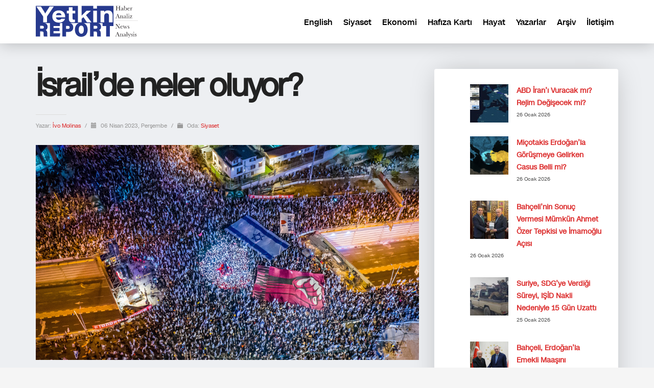

--- FILE ---
content_type: text/html; charset=UTF-8
request_url: https://yetkinreport.com/2023/04/06/israilde-neler-oluyor/
body_size: 15866
content:
<!DOCTYPE html><html lang="tr-TR"><head><meta charset="UTF-8"/><meta name="twitter:widgets:csp" content="on"/><link rel="profile" href="https://gmpg.org/xfn/11" /><link rel="pingback" href="https://yetkinreport.com/xmlrpc.php"/><meta name='robots' content='index, follow, max-image-preview:large, max-snippet:-1, max-video-preview:-1' /><title>İsrail’de neler oluyor? - Yetkin Report</title><meta name="description" content="İsrail&#039;de protestolar sonucu hükümet Yüksek Mahkemenin yasalar üzerindeki denetimini kısıtlama girişimini şimdilik ertelemek zorunda kaldı." /><link rel="canonical" href="https://yetkinreport.com/2023/04/06/israilde-neler-oluyor/" /><meta property="og:locale" content="tr_TR" /><meta property="og:type" content="article" /><meta property="og:title" content="İsrail’de neler oluyor? - Yetkin Report" /><meta property="og:description" content="İsrail&#039;de protestolar sonucu hükümet Yüksek Mahkemenin yasalar üzerindeki denetimini kısıtlama girişimini şimdilik ertelemek zorunda kaldı." /><meta property="og:url" content="https://yetkinreport.com/2023/04/06/israilde-neler-oluyor/" /><meta property="og:site_name" content="Yetkin Report" /><meta property="article:published_time" content="2023-04-06T05:07:40+00:00" /><meta property="article:modified_time" content="2023-04-06T07:04:39+00:00" /><meta property="og:image" content="https://yetkinreport.com/wp-content/uploads/2023/04/protest.jpg" /><meta property="og:image:width" content="2000" /><meta property="og:image:height" content="1124" /><meta property="og:image:type" content="image/jpeg" /><meta name="author" content="İvo Molinas" /><meta name="twitter:card" content="summary_large_image" /><meta name="twitter:creator" content="@MuratYetkin2" /><meta name="twitter:site" content="@MuratYetkin2" /><meta name="twitter:label1" content="Yazan:" /><meta name="twitter:data1" content="İvo Molinas" /><meta name="twitter:label2" content="Tahmini okuma süresi" /><meta name="twitter:data2" content="6 dakika" /> <script type="application/ld+json" class="yoast-schema-graph">{"@context":"https://schema.org","@graph":[{"@type":"Article","@id":"https://yetkinreport.com/2023/04/06/israilde-neler-oluyor/#article","isPartOf":{"@id":"https://yetkinreport.com/2023/04/06/israilde-neler-oluyor/"},"author":{"name":"İvo Molinas","@id":"https://yetkinreport.com/#/schema/person/f3b32a3b7a5952791181e929f7508b91"},"headline":"İsrail’de neler oluyor?","datePublished":"2023-04-06T05:07:40+00:00","dateModified":"2023-04-06T07:04:39+00:00","mainEntityOfPage":{"@id":"https://yetkinreport.com/2023/04/06/israilde-neler-oluyor/"},"wordCount":1394,"image":{"@id":"https://yetkinreport.com/2023/04/06/israilde-neler-oluyor/#primaryimage"},"thumbnailUrl":"https://yetkinreport.com/wp-content/uploads/2023/04/protest.jpg","keywords":["Binyamin Netanyahu","İsrail","İtamar Ben-Gvir","İvo Molinas","Joe Biden","Protestolar","Yahudi şeriatı","yargı vesayeti"],"articleSection":["Siyaset"],"inLanguage":"tr"},{"@type":"WebPage","@id":"https://yetkinreport.com/2023/04/06/israilde-neler-oluyor/","url":"https://yetkinreport.com/2023/04/06/israilde-neler-oluyor/","name":"İsrail’de neler oluyor? - Yetkin Report","isPartOf":{"@id":"https://yetkinreport.com/#website"},"primaryImageOfPage":{"@id":"https://yetkinreport.com/2023/04/06/israilde-neler-oluyor/#primaryimage"},"image":{"@id":"https://yetkinreport.com/2023/04/06/israilde-neler-oluyor/#primaryimage"},"thumbnailUrl":"https://yetkinreport.com/wp-content/uploads/2023/04/protest.jpg","datePublished":"2023-04-06T05:07:40+00:00","dateModified":"2023-04-06T07:04:39+00:00","author":{"@id":"https://yetkinreport.com/#/schema/person/f3b32a3b7a5952791181e929f7508b91"},"description":"İsrail'de protestolar sonucu hükümet Yüksek Mahkemenin yasalar üzerindeki denetimini kısıtlama girişimini şimdilik ertelemek zorunda kaldı.","breadcrumb":{"@id":"https://yetkinreport.com/2023/04/06/israilde-neler-oluyor/#breadcrumb"},"inLanguage":"tr","potentialAction":[{"@type":"ReadAction","target":["https://yetkinreport.com/2023/04/06/israilde-neler-oluyor/"]}]},{"@type":"ImageObject","inLanguage":"tr","@id":"https://yetkinreport.com/2023/04/06/israilde-neler-oluyor/#primaryimage","url":"https://yetkinreport.com/wp-content/uploads/2023/04/protest.jpg","contentUrl":"https://yetkinreport.com/wp-content/uploads/2023/04/protest.jpg","width":2000,"height":1124,"caption":"TEL AVIV, ISRAEL - MARCH 11: An aerial view of streets where Israelis take part in the \"Day of Resistance\" rally to protest the Israeli government plan to introduce judicial changes, seen by the opposition as an attempt to reduce the powers of the judicial authority in favor of the executive authority in Tel Aviv, Israel on March 11, 2023. (Photo by Amir Terkel/Anadolu Agency via Getty Images)"},{"@type":"BreadcrumbList","@id":"https://yetkinreport.com/2023/04/06/israilde-neler-oluyor/#breadcrumb","itemListElement":[{"@type":"ListItem","position":1,"name":"Home","item":"https://yetkinreport.com/"},{"@type":"ListItem","position":2,"name":"Tüm Haberler","item":"https://yetkinreport.com/blog/"},{"@type":"ListItem","position":3,"name":"İsrail’de neler oluyor?"}]},{"@type":"WebSite","@id":"https://yetkinreport.com/#website","url":"https://yetkinreport.com/","name":"Yetkin Report","description":"Yetkin Report Siyaset, Ekonomi Haber-Analiz, Yorum","potentialAction":[{"@type":"SearchAction","target":{"@type":"EntryPoint","urlTemplate":"https://yetkinreport.com/?s={search_term_string}"},"query-input":{"@type":"PropertyValueSpecification","valueRequired":true,"valueName":"search_term_string"}}],"inLanguage":"tr"},{"@type":"Person","@id":"https://yetkinreport.com/#/schema/person/f3b32a3b7a5952791181e929f7508b91","name":"İvo Molinas","image":{"@type":"ImageObject","inLanguage":"tr","@id":"https://yetkinreport.com/#/schema/person/image/","url":"https://yetkinreport.com/wp-content/uploads/2023/04/Ivo-Molinas-foto-150x150.jpg","contentUrl":"https://yetkinreport.com/wp-content/uploads/2023/04/Ivo-Molinas-foto-150x150.jpg","caption":"İvo Molinas"},"description":"Şalom Gazetesi Genel Yayın Yönetmeni","url":"https://yetkinreport.com/author/ivo-molinas/"}]}</script> <link rel="amphtml" href="https://yetkinreport.com/2023/04/06/israilde-neler-oluyor/amp/" /><meta name="generator" content="AMP for WP 1.1.11"/><link rel='dns-prefetch' href='//www.googletagmanager.com' /><link rel='dns-prefetch' href='//fonts.googleapis.com' /><link rel='dns-prefetch' href='//pagead2.googlesyndication.com' /><link rel="alternate" type="application/rss+xml" title="Yetkin Report &raquo; akışı" href="https://yetkinreport.com/feed/" /><link rel="alternate" title="oEmbed (JSON)" type="application/json+oembed" href="https://yetkinreport.com/wp-json/oembed/1.0/embed?url=https%3A%2F%2Fyetkinreport.com%2F2023%2F04%2F06%2Fisrailde-neler-oluyor%2F&#038;lang=tr" /><link rel="alternate" title="oEmbed (XML)" type="text/xml+oembed" href="https://yetkinreport.com/wp-json/oembed/1.0/embed?url=https%3A%2F%2Fyetkinreport.com%2F2023%2F04%2F06%2Fisrailde-neler-oluyor%2F&#038;format=xml&#038;lang=tr" /><link data-optimized="2" rel="stylesheet" href="https://yetkinreport.com/wp-content/litespeed/css/d9dc03165883da80499b58cd95f3c9fd.css?ver=e41be" /> <script type="text/javascript" src="https://www.googletagmanager.com/gtag/js?id=GT-KDQ6JDL" id="google_gtagjs-js" async></script> <script type="text/javascript" id="google_gtagjs-js-after">/*  */
window.dataLayer = window.dataLayer || [];function gtag(){dataLayer.push(arguments);}
gtag("set","linker",{"domains":["yetkinreport.com"]});
gtag("js", new Date());
gtag("set", "developer_id.dZTNiMT", true);
gtag("config", "GT-KDQ6JDL");
//# sourceURL=google_gtagjs-js-after
/*  */</script> <link rel="https://api.w.org/" href="https://yetkinreport.com/wp-json/" /><link rel="alternate" title="JSON" type="application/json" href="https://yetkinreport.com/wp-json/wp/v2/posts/27953" /><link rel="EditURI" type="application/rsd+xml" title="RSD" href="https://yetkinreport.com/xmlrpc.php?rsd" /><meta name="generator" content="WordPress 6.9" /><link rel='shortlink' href='https://yetkinreport.com/?p=27953' /> <script async src="https://www.googletagmanager.com/gtag/js?id=UA-155166065-1"></script> <script>window.dataLayer = window.dataLayer || [];
			function gtag(){dataLayer.push(arguments);}
			gtag('js', new Date());
			gtag('config', 'UA-155166065-1');</script> <meta name="generator" content="Site Kit by Google 1.170.0" /><meta name="theme-color"
content="#102039"><meta name="viewport" content="width=device-width, initial-scale=1, maximum-scale=1"/>
<!--[if lte IE 8]> <script type="text/javascript">var $buoop = {
				vs: {i: 10, f: 25, o: 12.1, s: 7, n: 9}
			};

			$buoop.ol = window.onload;

			window.onload = function () {
				try {
					if ($buoop.ol) {
						$buoop.ol()
					}
				}
				catch (e) {
				}

				var e = document.createElement("script");
				e.setAttribute("type", "text/javascript");
				e.setAttribute("src", "https://browser-update.org/update.js");
				document.body.appendChild(e);
			};</script> <![endif]-->
<!--[if lt IE 9]> <script src="//html5shim.googlecode.com/svn/trunk/html5.js"></script> <![endif]-->
<noscript><style type="text/css" media="screen">.zn-animateInViewport {visibility: visible;}</style></noscript><meta name="google-adsense-platform-account" content="ca-host-pub-2644536267352236"><meta name="google-adsense-platform-domain" content="sitekit.withgoogle.com"><meta name="onesignal" content="wordpress-plugin"/> <script type="text/javascript" async="async" src="https://pagead2.googlesyndication.com/pagead/js/adsbygoogle.js?client=ca-pub-5525293449100128&amp;host=ca-host-pub-2644536267352236" crossorigin="anonymous"></script> <link rel="icon" href="https://yetkinreport.com/wp-content/uploads/2020/03/cropped-yetkinreport-logo-32x32.png" sizes="32x32" /><link rel="icon" href="https://yetkinreport.com/wp-content/uploads/2020/03/cropped-yetkinreport-logo-192x192.png" sizes="192x192" /><link rel="apple-touch-icon" href="https://yetkinreport.com/wp-content/uploads/2020/03/cropped-yetkinreport-logo-180x180.png" /><meta name="msapplication-TileImage" content="https://yetkinreport.com/wp-content/uploads/2020/03/cropped-yetkinreport-logo-270x270.png" /></head><body  class="wp-singular post-template-default single single-post postid-27953 single-format-standard wp-theme-kallyas res1170 kl-skin--light" itemscope="itemscope" itemtype="https://schema.org/WebPage" ><div class="login_register_stuff"></div><div id="fb-root"></div><div id="page_wrapper"><div class="znpb-header-smart-area" ></div><header id="header" class="site-header  style12    header--no-stick  sticky-resize headerstyle--default site-header--relative nav-th--light sheader-sh--dark"   role="banner" itemscope="itemscope" itemtype="https://schema.org/WPHeader" ><div class="site-header-wrapper sticky-top-area"><div class="site-header-top-wrapper topbar-style--default  sh--dark"><div class="siteheader-container container"></div></div><div class="kl-top-header site-header-main-wrapper clearfix  header-no-top  header-no-bottom  sh--dark"><div class="container siteheader-container "><div class='fxb-col fxb-basis-auto'><div class="fxb-row site-header-row site-header-main "><div class='fxb-col fxb fxb-start-x fxb-center-y fxb-basis-auto fxb-grow-0 fxb-sm-half site-header-col-left site-header-main-left'><div id="logo-container" class="logo-container   logosize--no zn-original-logo"><h3 class='site-logo logo ' id='logo'><a href='https://yetkinreport.com/' class='site-logo-anch'><img class="logo-img site-logo-img" src="https://yetkinreport.com/wp-content/uploads/2022/09/logo.svg" width="200"  alt="Yetkin Report" title="Yetkin Report Siyaset, Ekonomi Haber-Analiz, Yorum"  /></a></h3></div></div><div class='fxb-col fxb fxb-center-x fxb-center-y fxb-basis-auto fxb-grow-0 site-header-col-center site-header-main-center'></div><div class='fxb-col fxb fxb-end-x fxb-center-y fxb-basis-auto fxb-sm-half site-header-col-right site-header-main-right'><div class='fxb-col fxb fxb-end-x fxb-center-y fxb-basis-auto fxb-sm-half site-header-main-right-top'><div class="sh-component main-menu-wrapper" role="navigation" itemscope="itemscope" itemtype="https://schema.org/SiteNavigationElement" ><div class="zn-res-menuwrapper">
<a href="#" class="zn-res-trigger zn-menuBurger zn-menuBurger--1--s zn-menuBurger--anim1 " id="zn-res-trigger">
<span></span>
<span></span>
<span></span>
</a></div><div id="main-menu" class="main-nav mainnav--sidepanel mainnav--active-uline mainnav--pointer-dash nav-mm--light zn_mega_wrapper "><ul id="menu-primary" class="main-menu main-menu-nav zn_mega_menu "><li id="menu-item-2607-en" class="main-menu-item lang-item lang-item-128022 lang-item-en no-translation lang-item-first menu-item menu-item-type-custom menu-item-object-custom menu-item-2607-en  main-menu-item-top  menu-item-even menu-item-depth-0"><a href="https://yetkinreport.com/en/" class=" main-menu-link main-menu-link-top" hreflang="en-US" lang="en-US"><span>English</span></a></li><li id="menu-item-23757" class="main-menu-item menu-item menu-item-type-post_type menu-item-object-page menu-item-23757  main-menu-item-top  menu-item-even menu-item-depth-0"><a href="https://yetkinreport.com/siyaset/" class=" main-menu-link main-menu-link-top"><span>Siyaset</span></a></li><li id="menu-item-23761" class="main-menu-item menu-item menu-item-type-post_type menu-item-object-page menu-item-23761  main-menu-item-top  menu-item-even menu-item-depth-0"><a href="https://yetkinreport.com/ekonomi/" class=" main-menu-link main-menu-link-top"><span>Ekonomi</span></a></li><li id="menu-item-23765" class="main-menu-item menu-item menu-item-type-post_type menu-item-object-page menu-item-23765  main-menu-item-top  menu-item-even menu-item-depth-0"><a href="https://yetkinreport.com/hafiza-karti/" class=" main-menu-link main-menu-link-top"><span>Hafıza Kartı</span></a></li><li id="menu-item-23769" class="main-menu-item menu-item menu-item-type-post_type menu-item-object-page menu-item-23769  main-menu-item-top  menu-item-even menu-item-depth-0"><a href="https://yetkinreport.com/hayat/" class=" main-menu-link main-menu-link-top"><span>Hayat</span></a></li><li id="menu-item-23773" class="main-menu-item menu-item menu-item-type-post_type menu-item-object-page menu-item-23773  main-menu-item-top  menu-item-even menu-item-depth-0"><a href="https://yetkinreport.com/yazarlar/" class=" main-menu-link main-menu-link-top"><span>Yazarlar</span></a></li><li id="menu-item-23777" class="main-menu-item menu-item menu-item-type-post_type menu-item-object-page menu-item-23777  main-menu-item-top  menu-item-even menu-item-depth-0"><a href="https://yetkinreport.com/arsiv-2/" class=" main-menu-link main-menu-link-top"><span>Arşiv</span></a></li><li id="menu-item-23781" class="main-menu-item menu-item menu-item-type-post_type menu-item-object-page menu-item-23781  main-menu-item-top  menu-item-even menu-item-depth-0"><a href="https://yetkinreport.com/iletisim-2/" class=" main-menu-link main-menu-link-top"><span>İletişim</span></a></li></ul></div></div></div></div></div></div></div></div></div></header><section id="content" class="site-content"><div class="container"><div class="row"><div class="right_sidebar col-sm-8 col-md-8 " role="main" itemprop="mainContentOfPage" ><div id="th-content-post"><div id="post-27953" class="kl-single-layout--classic post-27953 post type-post status-publish format-standard has-post-thumbnail hentry category-turkiye-siyaset tag-binyamin-netanyahu tag-israil tag-itamar-ben-gvir tag-ivo-molinas tag-joe-biden tag-protestolar tag-yahudi-seriati tag-yargi-vesayeti"><div class="itemView clearfix eBlog kl-blog kl-blog-list-wrapper kl-blog--style-light kl-blog-link-images"><h1 class="page-title kl-blog-post-title entry-title" itemprop="headline" >İsrail’de neler oluyor?</h1><div class="kl-blog-post" itemscope="itemscope" itemtype="https://schema.org/Blog" ><div class="itemHeader kl-blog-post-header"><div class="post_details kl-blog-post-details kl-font-alt">
<span class="itemAuthor kl-blog-post-details-author vcard author"  itemprop="author" itemscope="itemscope" itemtype="https://schema.org/Person" >
Yazar: 	<span class="fn">
<a class=" kl-blog-post-author-link" href="https://yetkinreport.com/author/ivo-molinas/">
İvo Molinas		</a>
</span>
</span>
<span class="infSep kl-blog-post-details-sep "> / </span>
<span class="itemDateCreated kl-blog-post-date" itemprop="datePublished" >
<span class="kl-blog-post-date-icon glyphicon glyphicon-calendar"></span>
<span class="updated">
06 Nisan 2023, Perşembe	</span>
</span>
<span class="infSep kl-blog-post-details-sep"> / </span>
<span class="itemCategory kl-blog-post-category">
<span class="kl-blog-post-category-icon glyphicon glyphicon-folder-close"></span>
Oda: </span>
<a href="https://yetkinreport.com/category/turkiye-siyaset/" rel="category tag">Siyaset</a></div></div><div class="itemBody kl-blog-post-body kl-blog-cols-1" itemprop="text" >
<a data-lightbox="image" href="https://yetkinreport.com/wp-content/uploads/2023/04/protest.jpg" class="hoverBorder pull-left full-width kl-blog-post-img"><img src="https://yetkinreport.com/wp-content/uploads/2023/04/protest.jpg"  width="2000" height="1124" alt="" title="Israelis continue rallies against gov't judicial overhaul plan"/></a><div id="attachment_27956" style="width: 1034px" class="wp-caption aligncenter"><img fetchpriority="high" decoding="async" aria-describedby="caption-attachment-27956" class="wp-image-27956 size-large" src="https://yetkinreport.com/wp-content/uploads/2023/04/protest-1024x575.jpg" alt="" width="1024" height="575" srcset="https://yetkinreport.com/wp-content/uploads/2023/04/protest-1024x575.jpg 1024w, https://yetkinreport.com/wp-content/uploads/2023/04/protest-300x169.jpg 300w, https://yetkinreport.com/wp-content/uploads/2023/04/protest-768x432.jpg 768w, https://yetkinreport.com/wp-content/uploads/2023/04/protest-1536x863.jpg 1536w, https://yetkinreport.com/wp-content/uploads/2023/04/protest-280x157.jpg 280w, https://yetkinreport.com/wp-content/uploads/2023/04/protest-1170x658.jpg 1170w, https://yetkinreport.com/wp-content/uploads/2023/04/protest-1320x742.jpg 1320w, https://yetkinreport.com/wp-content/uploads/2023/04/protest.jpg 2000w" sizes="(max-width: 1024px) 100vw, 1024px" /><p id="caption-attachment-27956" class="wp-caption-text">İsrail&#8217;de protestolar sonucu hükümet Yüksek Mahkemenin yasalar üzerindeki denetimini kısıtlama girişimini şimdilik ertelemek zorunda kaldı. (Foto: AA)</p></div><p>İsrail’de tarihinde hiç olmadığı kadar 13 haftadır süregelen kitlesel protestoların ardında, ülkenin genelde iyi eğitimli, liberal, seküler ve sol cenah ile devletin kuruluş değerlerini ve dengelerini içselleştirmiş kimi devlet adamı, bürokrat ve askerlerin demokrasi kaygıları yatmakta.<br />
Protestoların kaynağı Kasım 2022’de yapılan genel seçimlerden sonra Binyamin Netanyahu’nun Likud partisi liderliğinde kurulan ve içinde aşırı sağ ve dinci partilerin de bulunduğu koalisyonun İsrail parlamentosu Knesset’te elde ettiği çoğunluk sayesinde, kendilerinin ‘yargı reformu’ dediği yeni bir yargı düzenlemesini yasalaştırmaya karar vermeleri.<br />
İsrail’in bir Anayasası yok. Ülke 1948’de kuruluşunun akabinde solcu ve sağcı Siyonistler ve sekülerler ile dindarların üzerinde uzlaştığı “Temel Yasalar” ile yönetiliyor. Bunların evrensel insan hakları ilkelerine uygunluğu 1992’de kabul edildi.<br />
İsrail sağı, Yüksek Mahkeme’nin yetkilerinin özellikle bazı konularda yürütme erkinin üzerine çıkmasının ülke genelinde bir kaos yarattığına inandıkları için yargı reformuna mutlaka ihtiyaç olduğunu yıllardır dile getiriyorlardı. Bu görüşe kimi sağ liberal kesim de destek veriyordu.</p><h3>Neden “yargı darbesi” deniyor?</h3><p>En nihayet çıkarları örtüşen yeni hükümetin ortaklarının görüş birliği içinde hazırladıkları reform tasarısı ortaya çıkınca İsrail’in önemli bir kısmı ayağa kalktı.<br />
Muhalefetin ‘yargı darbesi’ olarak nitelendirdiği bu yeni yasa tasarısında çok önemli ve köklü değişiklikler öngörülüyor.<br />
Her şeyden önce, İsrail’de kuvvetler ayrılığının en önemli ayağı olan ve denge ve denetleme işlevini üstlenen tek kurum olan (Türkiye’deki Anayasa Mahkemesine benzer) Yüksek Mahkeme’nin, hükümetlerin alacağı kimi kararları temel yasalara dayanarak iptal etme hakkı elinden alınıyor. Daha doğrusu, İsrail parlamentosunda salt çoğunluğa, Yüksek Mahkeme’nin alacağı kararları iptal yetkisi verilmiş bulunuyor.<br />
Bunun anlamı şu: hükümetlerin, temel yasalara aykırı da olsa, alacakları her bir karar hiçbir engele çarpmayarak yürürlüğe girebilecek.<br />
Düzenlemenin en önemli ikinci ayağı ise Yüksek Mahkeme yargıçlarının seçimi üzerine. Yeni düzenlemeye göre, yeni hükümet, Yüksek Mahkeme yargı mensuplarını atama komitesinde halen dokuz olan üye sayısını 11’e çıkaracak ve bu üyelerin yedisini kendisi seçecek. Halen bu denge 4’e 5 yargı lehine. Bu değişiklikle hükümet, yargıçların atanmasında avantajlı olacak.</p><h3>“Yargı vesayeti”</h3><p>Netanyahu ve koalisyon ortakları bu yargıç atama/seçim dengesizliği yüzünden Yüksek Mahkemenin sürekli olarak ‘elitist’ ve hatta solcu diye adlandırdıkları hakimlerin ağırlığı altında olduğunu öne sürüyorlar. Dolayısıyla Mahkeme kararlarının tek bir dünya görüşüne destek verdiğini, kendilerinse bunu tersine çevirip “yargı vesayetine” son verecekleri iddiasındalar.<br />
Hükümet düzenlemeyle birlikte kararların, çoğunluğu kendilerince seçilen hakimler sayesinde daha dengeli ve adaletli olacağını da ileri sürüyor.<br />
Düzenlemenin bir üçüncü ayağı ise bakan olmadan önce suç işleyip ceza gören bakanların bakanlığa atanmasını yasaklayan Yüksek Mahkeme kararının bozulup yetkiyi sadece hükümete veren kanun.<br />
Örneğin koalisyonda İçişleri Bakanlığı yapan dinci Shas Partisi lideri Aryeh Deri 2022’de vergi kaçakçılığından suçlu bulunduktan sonra Yüksek Mahkeme ile anlaşmış, bakanlıktan istifa etmesi karşılığında cezası ertelenmişti. Ancak yeni düzenleme yasalaşırsa Deri görevine geri dönebilecek. Zira yargı düzenlemesi, Yüksek Mahkeme’nin suç işlemiş bakanları görevden alma yetkisini kaldırmayı da öngörüyor.</p><h3>Netanyahu ve Yahudi şeriatı</h3><p>Protestolara büyük katılımın altında yatan öncelikli temel gerekçe, Yüksek Mahkeme’nin bazı yaşamsal yetkilerinin elinden alınması hasebiyle İsrail’de demokrasinin büyük bir tahribata uğrayacağı endişesi. İsrail’in salt bu nedenle bile giderek otokratik bir yönetime doğru kayabileceği tartışılıyor.<br />
Netanyahu ve koalisyon yetkilileriyse bu ‘reformun’ daha demokratik bir İsrail yaratacağını iddia ediyor.<br />
Muhalefet ise söz konusu değişimin yıllardır bir türlü sonuçlanmayan Netanyahu’ya karşı açılmış davalardan dolayı başbakanın görevden alınmasına engel olacağını da ileri sürüyor. Nitekim protestolar devam ederken parlamentoda alınan karara göre başsavcılığın suç işlemiş ama seçilmiş bir başbakanı Temel Yasalara göre görevden alınmasına artık engel getirildi. Böylelikle yargı reformunun ilk ayağı hükümetin lehine tamamlanmış durumda.<br />
Muhalefete göre reformun iki önemli amacı daha var.<br />
Biri, koalisyonun aşırı sağ bölümünün Batı Şeria’daki emellerine kavuşmasına engel teşkil eden Yüksek Mahkeme’nin kararlarına fren koymak.<br />
Diğeri ise koalisyonun dinci kesiminin Yahudi Şeriatı kanunlarının mümkün olduğunca hayata geçirilmesi ve ülkenin kuruluşundan beri elde ettikleri kimi ayrıcalıklarının ilelebet sürmesini, hatta yenilerinin eklenmesini sağlamak.<br />
Her iki kesim için de bu tür emellere engel olan tek kurum İsrail Yüksek Mahkemesi.</p><h3>İsrail’de protestolar</h3><p>Geçtiğimiz günlerde, halkın dışında işçi sendikaları, üniversitelerin yaygın protestolarına, kimi bürokrat ve muvazzaf generaller ile polis şefleri de katılmaya başladı. Netanyahu, rahatsızlıklar karşısında, yargı reformunun ertelenmesi ve müzakerelerle yeniden şekillenmesi gerektiğini söyleyen Savunma Bakanı Yoav Gallant’ı görevden alınca protestolar daha da büyüdü ve ülke çapında grevler yaygınlaştı. Baskılar karşısında ise en nihayetinde İsrail Cumhurbaşkanı Yitshak Herzog’un da arabuluculuğu sayesinde hükümet reform planını birkaç aylığına askıya aldı. Netanyahu da Gallant’ın görevden alınmasını erteledi.<br />
Ama ilginç olan, protestocuların Netanyahu’ya güvenlerinin kalmaması nedeniyle <a href="https://www.salom.com.tr/haber/127130/israilde-yuz-binlerce-kisinin-katildigi-protestolar-13-haftasinda">protestoların hâlâ devam ediyor</a> olması. Muhalefetin büyük çoğunluğu Netanyahu’nun reformu ertelemekle sadece zamana oynadığını ve özellikle koalisyon ortaklarının ısrarları nedeniyle İsrail demokrasisine büyük zarar vereceğine inandıkları düzenlemeyi er veya geç parlamentodan geçireceği kaygısında. Bu yüzden eski Başbakanlardan Ehud Barak halkı sokağa çağırarak hükümeti meşru yollarla indirmeye çağırdığı haberleri de alınıyor.</p><h3>Faşistlik suçlaması</h3><p>Bu arada Netanyahu’nun bir yandan düzenlemeyi dondururken diğer yandan aşırı sağcı geçmişi olan Ulusal Güvenlik Bakanı İtamar Ben-Gvir’e verdiği ödün de büyük eleştirilere uğruyor.<br />
İkilinin yaptığı anlaşmaya göre Ben Gvir bakanlığının bünyesinde terörizmle mücadele etmek üzere silahlı özel bir güvenlik gücü kurmak için onay almış durumda. Muhalefet bu yeni oluşumun, tarihte kimi faşist devletlerin kurduğu özel güvenlik birimlerine benzetip bunun illegal eylemlere yol açacağını öne sürüyor.<br />
Söz konusu paramiliter gücün polis teşkilatına bağlı olup olmayacağı ise henüz karara bağlanmış durumda değil.</p><h3>ABD etkili olacak mı?</h3><p>İsrail’de bütün bunlar olurken ABD Başkanı Joe Biden Netanyahu’yu tartışmalı reform girişimi konusunda -dolaylı yoldan olsa da- eleştirdi. Biden’ın seçildikten sonra Netanyahu’yu hâlâ Beyaz Saray’a davet etmemesi nedeniyle, ABD – İsrail ilişkilerinin Obama’nın ikinci başkanlık döneminde olduğu gibi gri bir tonda ilerleyeceğini öngörmek de pek kehanet sayılmamalı.<br />
Ne ABD ne de İsrail’in birbirinden vazgeçecek durumları yok; tarihi ve stratejik nedenlerden dolayı pek olamaz da. Lâkin, ikilinin arasındaki limoni ilişkinin, İsrail ile son yıllarda anlaşmaya varmış kimi Arap ülkelerini de İsrail’e karşı olumsuz etkilemesi de pekala beklenebilir.<br />
İsrail’de bütün bu tartışmalar Temmuz’a kadar ertelenmiş gözüküyor.<br />
Bakalım protestolar devam edecek mi?</p><div class="
mailpoet_form_popup_overlay
mailpoet_form_overlay_animation_slideup
mailpoet_form_overlay_animation
"></div><div
id="mp_form_popup2"
class="
mailpoet_form
mailpoet_form_popup
mailpoet_form_position_
mailpoet_form_animation_slideup
"
><form
target="_self"
method="post"
action="https://yetkinreport.com/wp-admin/admin-post.php?action=mailpoet_subscription_form"
class="mailpoet_form mailpoet_form_form mailpoet_form_popup"
novalidate
data-delay="60"
data-exit-intent-enabled=""
data-font-family="Montserrat"
data-cookie-expiration-time="7"
>
<input type="hidden" name="data[form_id]" value="2" />
<input type="hidden" name="token" value="ad2069451e" />
<input type="hidden" name="api_version" value="v1" />
<input type="hidden" name="endpoint" value="subscribers" />
<input type="hidden" name="mailpoet_method" value="subscribe" /><label class="mailpoet_hp_email_label" style="display: none !important;">Lütfen bu alanı boş bırakın<input type="email" name="data[email]"/></label><div class="mailpoet_form_image is-style-default"><figure class="size-large aligncenter"><img decoding="async" width="190" height="76" src="https://yetkinreport.com/wp-content/uploads/2020/03/yetkin-report-logo-new.png" alt class="wp-image-4002" srcset=""></figure></div><h3 class="mailpoet-heading  mailpoet-has-font-size" style="text-align: center; color: #313131; font-size: 30px; line-height: 1.2">Yeni <span style="font-family: Verdana" data-font="Verdana" class="mailpoet-has-font">yazılardan haberdar olun!</span> Lütfen aboneliğinizi güncelleyin.</h3><div class="mailpoet_paragraph "><input type="email" autocomplete="email" class="mailpoet_text" id="form_email_2" name="data[form_field_ZDFmZDg5YjBhYzY3X2VtYWls]" title="E-posta adresi" value="" style="width:100%;box-sizing:border-box;background-color:#eeeeee;border-style:solid;border-radius:8px !important;border-width:0px;border-color:#313131;padding:16px;margin: 0 auto 0 0;font-family:&#039;Montserrat&#039;;font-size:20px;line-height:1.5;height:auto;color:#abb8c3;" data-automation-id="form_email"  placeholder="E-posta adresi *" aria-label="E-posta adresi *" data-parsley-errors-container=".mailpoet_error_y436z" data-parsley-required="true" required aria-required="true" data-parsley-minlength="6" data-parsley-maxlength="150" data-parsley-type-message="Bu değer geçerli bir e-posta olmalıdır." data-parsley-required-message="Bu alan gereklidir."/><span class="mailpoet_error_y436z"></span></div><div class="mailpoet_paragraph "><input type="submit" class="mailpoet_submit" value="Abone olun." data-automation-id="subscribe-submit-button" data-font-family='Montserrat' style="width:100%;box-sizing:border-box;background-color:#0693e3;border-style:solid;border-radius:8px !important;border-width:0px;padding:16px;margin: 0 auto 0 0;font-family:&#039;Montserrat&#039;;font-size:20px;line-height:1.5;height:auto;color:#ffffff;border-color:transparent;font-weight:bold;" /><span class="mailpoet_form_loading"><span class="mailpoet_bounce1"></span><span class="mailpoet_bounce2"></span><span class="mailpoet_bounce3"></span></span></div><p class="mailpoet_form_paragraph  mailpoet-has-font-size" style="text-align: center; font-size: 13px; line-height: 1.5"><em><span style="font-family: Montserrat" data-font="Montserrat" class="mailpoet-has-font">İstenmeyen posta göndermiyoruz! Daha fazla bilgi için <a href="#">gizlilik politikamızı</a> okuyun.</span></em></p><div class="mailpoet_message"><p class="mailpoet_validate_success"
style="display:none;"
>Aboneliğinizi onaylamak için gelen veya istenmeyen posta kutunuzu kontrol edin.</p><p class="mailpoet_validate_error"
style="display:none;"
></p></div></form><input type="image"
class="mailpoet_form_close_icon"
alt="Kapat"
src='https://yetkinreport.com/wp-content/plugins/mailpoet/assets/img/form_close_icon/round_black.svg'
/></div></div><div class="clearfix"></div><div class="blog-item-share"><div class="zn-shareIcons" data-share-title="SHARE:"><a href="#" onclick="javascript:window.open('https://twitter.com/intent/tweet?url=https%3A%2F%2Fyetkinreport.com%2F2023%2F04%2F06%2Fisrailde-neler-oluyor%2F%3Futm_source%3Dsharetw&text=İsrail’de neler oluyor?','SHARE','width=600,height=400'); return false;" title="SHARE ON TWITTER" class="zn-shareIcons-item zn-shareIcons-item--twitter"><span data-zniconfam="kl-social-icons" data-zn_icon=""></span></a><a href="#" onclick="javascript:window.open('https://www.facebook.com/sharer/sharer.php?display=popup&u=https%3A%2F%2Fyetkinreport.com%2F2023%2F04%2F06%2Fisrailde-neler-oluyor%2F%3Futm_source%3Dsharefb','SHARE','width=600,height=400'); return false;" title="SHARE ON FACEBOOK" class="zn-shareIcons-item zn-shareIcons-item--facebook"><span data-zniconfam="kl-social-icons" data-zn_icon=""></span></a><a href="#" onclick="javascript:window.open('https://plus.google.com/share?url=https%3A%2F%2Fyetkinreport.com%2F2023%2F04%2F06%2Fisrailde-neler-oluyor%2F%3Futm_source%3Dsharegp','SHARE','width=600,height=400'); return false;" title="SHARE ON GPLUS" class="zn-shareIcons-item zn-shareIcons-item--gplus"><span data-zniconfam="kl-social-icons" data-zn_icon=""></span></a><a href="#" onclick="javascript:window.open('http://pinterest.com/pin/create/button?url=https%3A%2F%2Fyetkinreport.com%2F2023%2F04%2F06%2Fisrailde-neler-oluyor%2F%3Futm_source%3Dsharepi&description=İsrail’de neler oluyor?&media=https%3A%2F%2Fyetkinreport.com%2Fwp-content%2Fuploads%2F2023%2F04%2Fprotest-280x157.jpg','SHARE','width=600,height=400'); return false;" title="SHARE ON PINTEREST" class="zn-shareIcons-item zn-shareIcons-item--pinterest"><span data-zniconfam="kl-social-icons" data-zn_icon=""></span></a><a href="/cdn-cgi/l/email-protection#[base64]" title="SHARE ON MAIL" class="zn-shareIcons-item zn-shareIcons-item--mail"><span data-zniconfam="kl-social-icons" data-zn_icon=""></span></a></div></div><div class="itemTagsBlock kl-blog-post-tags kl-font-alt">
<span class="kl-blog-post-tags-text">Etiketler: </span>
<a class="kl-blog-tag" href="https://yetkinreport.com/tag/binyamin-netanyahu/" rel="tag">Binyamin Netanyahu</a>, <a class="kl-blog-tag" href="https://yetkinreport.com/tag/israil/" rel="tag">İsrail</a>, <a class="kl-blog-tag" href="https://yetkinreport.com/tag/itamar-ben-gvir/" rel="tag">İtamar Ben-Gvir</a>, <a class="kl-blog-tag" href="https://yetkinreport.com/tag/ivo-molinas/" rel="tag">İvo Molinas</a>, <a class="kl-blog-tag" href="https://yetkinreport.com/tag/joe-biden/" rel="tag">Joe Biden</a>, <a class="kl-blog-tag" href="https://yetkinreport.com/tag/protestolar/" rel="tag">Protestolar</a>, <a class="kl-blog-tag" href="https://yetkinreport.com/tag/yahudi-seriati/" rel="tag">Yahudi şeriatı</a>, <a class="kl-blog-tag" href="https://yetkinreport.com/tag/yargi-vesayeti/" rel="tag">yargı vesayeti</a><div class="clearfix"></div></div><div class="clearfix"></div><div class="related-articles kl-blog-related"><h3 class="rta-title kl-blog-related-title" itemprop="headline" >OKUMAYA DEVAM EDİN</h3><div class="row kl-blog-related-row"><div class="col-sm-4"><div class="rta-post kl-blog-related-post">
<a class="kl-blog-related-post-link" href="https://yetkinreport.com/2021/08/12/promter-bagimliligi-milli-guvenlik-sorununa-donusebilir/">
<img class="kl-blog-related-post-img" src="https://yetkinreport.com/wp-content/uploads/2021/08/prompter-1-370x240_c.jpg" width="370" height="240" alt="" title="prompter-1"/></a><h5 class="kl-blog-related-post-title"><a class="kl-blog-related-post-title-link" href="https://yetkinreport.com/2021/08/12/promter-bagimliligi-milli-guvenlik-sorununa-donusebilir/">Promter bağımlılığı milli güvenlik sorununa dönüşebilir</a></h5></div></div><div class="col-sm-4"><div class="rta-post kl-blog-related-post">
<a class="kl-blog-related-post-link" href="https://yetkinreport.com/2026/01/26/micotakis-erdoganla-gorusmeye-gelirken-casus-belli-mi/">
<img class="kl-blog-related-post-img" src="https://yetkinreport.com/wp-content/uploads/2026/01/Ekran-Resmi-2026-01-25-20.51.37-e1769363981939-370x240_c.png" width="370" height="240" alt="" title="Ekran Resmi 2026-01-25 20.51.37"/></a><h5 class="kl-blog-related-post-title"><a class="kl-blog-related-post-title-link" href="https://yetkinreport.com/2026/01/26/micotakis-erdoganla-gorusmeye-gelirken-casus-belli-mi/">Miçotakis Erdoğan’la Görüşmeye Gelirken Casus Belli mi?</a></h5></div></div><div class="col-sm-4"><div class="rta-post kl-blog-related-post">
<a class="kl-blog-related-post-link" href="https://yetkinreport.com/2025/01/24/kartalkaya-yangininda-on-rapor-bayindirlik-mudulrugu-turizm-bakanligi-sorumlu/">
<img class="kl-blog-related-post-img" src="https://yetkinreport.com/wp-content/uploads/2025/01/kartalyadaki-facianin-ardindan-cenaze-firsatcilari-piyasaya-cikti-370x240_c.jpg" width="370" height="240" alt="" title="kartalyadaki-facianin-ardindan-cenaze-firsatcilari-piyasaya-cikti"/></a><h5 class="kl-blog-related-post-title"><a class="kl-blog-related-post-title-link" href="https://yetkinreport.com/2025/01/24/kartalkaya-yangininda-on-rapor-bayindirlik-mudulrugu-turizm-bakanligi-sorumlu/">Kartalkaya yangınında ön rapor: Bayındırlık Müdürlüğü, Turizm Bakanlığı sorumlu</a></h5></div></div></div></div></div></div></div></div></div><aside class=" col-sm-4 col-md-4 " role="complementary" itemscope="itemscope" itemtype="https://schema.org/WPSideBar" ><div class="zn_sidebar sidebar kl-sidebar--light element-scheme--light"><div id="block-5" class="widget zn-sidebar-widget widget_block widget_recent_entries"><ul class="wp-block-latest-posts__list has-dates wp-block-latest-posts"><li><div class="wp-block-latest-posts__featured-image alignleft"><img loading="lazy" decoding="async" width="150" height="150" src="https://yetkinreport.com/wp-content/uploads/2026/01/iran-150x150.jpeg" class="attachment-thumbnail size-thumbnail wp-post-image" alt="" style="max-width:75px;max-height:75px;" /></div><a class="wp-block-latest-posts__post-title" href="https://yetkinreport.com/2026/01/26/abd-irani-vuracak-mi-rejim-degisecek-mi/">ABD İran’ı Vuracak mı? Rejim Değişecek mi?</a><time datetime="2026-01-26T10:57:41+03:00" class="wp-block-latest-posts__post-date">26 Ocak 2026</time></li><li><div class="wp-block-latest-posts__featured-image alignleft"><img loading="lazy" decoding="async" width="150" height="150" src="https://yetkinreport.com/wp-content/uploads/2026/01/Ekran-Resmi-2026-01-25-20.51.37-e1769363981939-150x150.png" class="attachment-thumbnail size-thumbnail wp-post-image" alt="" style="max-width:75px;max-height:75px;" /></div><a class="wp-block-latest-posts__post-title" href="https://yetkinreport.com/2026/01/26/micotakis-erdoganla-gorusmeye-gelirken-casus-belli-mi/">Miçotakis Erdoğan’la Görüşmeye Gelirken Casus Belli mi?</a><time datetime="2026-01-26T00:30:19+03:00" class="wp-block-latest-posts__post-date">26 Ocak 2026</time></li><li><div class="wp-block-latest-posts__featured-image alignleft"><img loading="lazy" decoding="async" width="150" height="150" src="https://yetkinreport.com/wp-content/uploads/2026/01/ahmet-ozer-150x150.jpg" class="attachment-thumbnail size-thumbnail wp-post-image" alt="" style="max-width:75px;max-height:75px;" /></div><a class="wp-block-latest-posts__post-title" href="https://yetkinreport.com/2026/01/26/bahcelinin-sonuc-vermesi-mumkun-ahmet-ozer-tepkisi-ve-imamoglu-acisi/">Bahçeli’nin Sonuç Vermesi Mümkün Ahmet Özer Tepkisi ve İmamoğlu Açısı</a><time datetime="2026-01-26T00:26:56+03:00" class="wp-block-latest-posts__post-date">26 Ocak 2026</time></li><li><div class="wp-block-latest-posts__featured-image alignleft"><img loading="lazy" decoding="async" width="150" height="150" src="https://yetkinreport.com/wp-content/uploads/2026/01/suri-150x150.jpg" class="attachment-thumbnail size-thumbnail wp-post-image" alt="" style="max-width:75px;max-height:75px;" /></div><a class="wp-block-latest-posts__post-title" href="https://yetkinreport.com/2026/01/25/suriye-sdgye-verdigi-sureyi-isid-nakli-nedeniyle-15-gun-uzatti/">Suriye, SDG’ye Verdiği Süreyi, IŞİD Nakli Nedeniyle 15 Gün Uzattı</a><time datetime="2026-01-25T01:09:53+03:00" class="wp-block-latest-posts__post-date">25 Ocak 2026</time></li><li><div class="wp-block-latest-posts__featured-image alignleft"><img loading="lazy" decoding="async" width="150" height="150" src="https://yetkinreport.com/wp-content/uploads/2026/01/2026-01-21-DevletBahceli-150x150.jpg" class="attachment-thumbnail size-thumbnail wp-post-image" alt="" style="max-width:75px;max-height:75px;" /></div><a class="wp-block-latest-posts__post-title" href="https://yetkinreport.com/2026/01/23/bahceli-erdoganla-emekli-maasini-konusmadiysa-ne-konustu/">Bahçeli, Erdoğan’la Emekli Maaşını Konuşmadıysa Ne Konuştu?</a><time datetime="2026-01-23T10:24:16+03:00" class="wp-block-latest-posts__post-date">23 Ocak 2026</time></li><li><div class="wp-block-latest-posts__featured-image alignleft"><img loading="lazy" decoding="async" width="150" height="150" src="https://yetkinreport.com/wp-content/uploads/2025/12/YOK-150x150.jpg" class="attachment-thumbnail size-thumbnail wp-post-image" alt="" style="max-width:75px;max-height:75px;" /></div><a class="wp-block-latest-posts__post-title" href="https://yetkinreport.com/2026/01/23/uc-yillik-lisans-modeli-yogunlastirilmis-mi-sikistirilmis-mi/">Üç Yıllık Lisans Modeli: Yoğunlaştırılmış mı,  Sıkıştırılmış mı?</a><time datetime="2026-01-23T09:01:58+03:00" class="wp-block-latest-posts__post-date">23 Ocak 2026</time></li><li><div class="wp-block-latest-posts__featured-image alignleft"><img loading="lazy" decoding="async" width="150" height="150" src="https://yetkinreport.com/wp-content/uploads/2026/01/Matrix-kod-758x403-1-150x150.jpg" class="attachment-thumbnail size-thumbnail wp-post-image" alt="" style="max-width:75px;max-height:75px;" /></div><a class="wp-block-latest-posts__post-title" href="https://yetkinreport.com/2026/01/23/iki-kukla-degisken-ortadogu-matrisinden-cikariliyor-isid-ve-sdg/">İki Kukla Değişken Ortadoğu Matrisinden Çıkarılıyor: IŞİD ve SDG</a><time datetime="2026-01-23T00:46:52+03:00" class="wp-block-latest-posts__post-date">23 Ocak 2026</time></li><li><div class="wp-block-latest-posts__featured-image alignleft"><img loading="lazy" decoding="async" width="150" height="150" src="https://yetkinreport.com/wp-content/uploads/2026/01/sara-brad-150x150.jpg" class="attachment-thumbnail size-thumbnail wp-post-image" alt="" style="max-width:75px;max-height:75px;" /></div><a class="wp-block-latest-posts__post-title" href="https://yetkinreport.com/2026/01/22/abd-isidcileri-iraka-tasiyor-erdogan-trump-gorusmesinde-gundemdeydi/">ABD, IŞİD’cileri Irak’a taşıyor: Erdoğan-Trump görüşmesinde gündemdeydi</a><time datetime="2026-01-22T11:23:12+03:00" class="wp-block-latest-posts__post-date">22 Ocak 2026</time></li><li><div class="wp-block-latest-posts__featured-image alignleft"><img loading="lazy" decoding="async" width="150" height="150" src="https://yetkinreport.com/wp-content/uploads/2026/01/2025-09-25-Abd-586-1-150x150.jpg" class="attachment-thumbnail size-thumbnail wp-post-image" alt="" style="max-width:75px;max-height:75px;" /></div><a class="wp-block-latest-posts__post-title" href="https://yetkinreport.com/2026/01/21/trumpla-konusan-erdogan-gazzede-abdyle-hareket-edecegiz/">Trump’la Konuşan Erdoğan: Gazze’de ABD’yle hareket Edeceğiz</a><time datetime="2026-01-21T11:40:52+03:00" class="wp-block-latest-posts__post-date">21 Ocak 2026</time></li><li><div class="wp-block-latest-posts__featured-image alignleft"><img loading="lazy" decoding="async" width="150" height="150" src="https://yetkinreport.com/wp-content/uploads/2026/01/IB-Mark-Carney-150x150.jpg" class="attachment-thumbnail size-thumbnail wp-post-image" alt="" style="max-width:75px;max-height:75px;" /></div><a class="wp-block-latest-posts__post-title" href="https://yetkinreport.com/2026/01/21/trump-oncesi-davos-gorunumleri-abd-disi-batiyi-gelecek-korkusu-sardi/">Trump Öncesi Davos Görünümleri: ABD-dışı Batıyı Gelecek Korkusu Sardı</a><time datetime="2026-01-21T10:28:20+03:00" class="wp-block-latest-posts__post-date">21 Ocak 2026</time></li></ul></div></div></aside></div></div></section><div class="znpb-footer-smart-area" ><section class="zn_section eluid490015fe     section-sidemargins    section--no " id="eluid490015fe"  ><div class="zn_section_size container zn-section-height--auto zn-section-content_algn--top "><div class="row "><div class="eluid1aa6b973            col-md-12 col-sm-12   znColumnElement"  id="eluid1aa6b973" ><div class="znColumnElement-innerWrapper-eluid1aa6b973 znColumnElement-innerWrapper znColumnElement-innerWrapper--valign-top znColumnElement-innerWrapper--halign-left " ><div class="znColumnElement-innerContent"><div class="elm-searchbox eluidaf1a4943  elm-searchbox--transparent elm-searchbox--eff-typing" ><div class="elm-searchbox__inner"><form class="elm-searchbox__form" action="https://yetkinreport.com" method="get">
<input name="s" maxlength="30" class="elm-searchbox__input" type="text" size="20" value="" placeholder="" />
<span class="elm-searchbox__input-text">Haberler arşivinde arama yapın...</span>
<button type="submit" class="elm-searchbox__submit glyphicon glyphicon-search"></button><div class="clearfix"></div></form></div></div></div></div></div><div class="eluid7006001d            col-md-3 col-sm-3   znColumnElement"  id="eluid7006001d" ><div class="znColumnElement-innerWrapper-eluid7006001d znColumnElement-innerWrapper znColumnElement-innerWrapper--valign-top znColumnElement-innerWrapper--halign-left " ><div class="znColumnElement-innerContent"><div class='grid-ibx grid-ibx--cols-1 grid-ibx--md-cols-1 grid-ibx--sm-cols-1 grid-ibx--xs-cols-1 grid-ibx--style-lined-center grid-ibx--hover-bg eluid59acd24b  grid-ibx--theme-dark element-scheme--dark grid-ibx__flt-  ' id="eluid59acd24b"><div class='grid-ibx__inner'><div class='grid-ibx__row clearfix'><div class='grid-ibx__item  grid-ibx__item--type-icon text-left grid-ibx__item-0'><div class='grid-ibx__item-inner'>
<a href="/siyaset"  class="grid-ibx__link clearfix"  target="_self"  itemprop="url" ><div class='clearfix'></div><div class='grid-ibx__desc-wrp'><p class='grid-ibx__desc'>Siyaset</p></div>
</a></div></div><div class='grid-ibx__item  grid-ibx__item--type-icon text-left grid-ibx__item-1'><div class='grid-ibx__item-inner'>
<a href="/ekonomi"  class="grid-ibx__link clearfix"  target="_self"  itemprop="url" ><div class='clearfix'></div><div class='grid-ibx__desc-wrp'><p class='grid-ibx__desc'>Ekonomi</p></div>
</a></div></div><div class='grid-ibx__item  grid-ibx__item--type-icon text-left grid-ibx__item-2'><div class='grid-ibx__item-inner'>
<a href="/hafiza-karti"  class="grid-ibx__link clearfix"  target="_self"  itemprop="url" ><div class='clearfix'></div><div class='grid-ibx__desc-wrp'><p class='grid-ibx__desc'>Hafıza Kartı</p></div>
</a></div></div><div class='grid-ibx__item  grid-ibx__item--type-icon text-left grid-ibx__item-3'><div class='grid-ibx__item-inner'>
<a href="/hayat"  class="grid-ibx__link clearfix"  target="_self"  itemprop="url" ><div class='clearfix'></div><div class='grid-ibx__desc-wrp'><p class='grid-ibx__desc'>Hayat</p></div>
</a></div></div></div></div></div></div></div></div><div class="eluid2f65b30a            col-md-3 col-sm-3   znColumnElement"  id="eluid2f65b30a" ><div class="znColumnElement-innerWrapper-eluid2f65b30a znColumnElement-innerWrapper znColumnElement-innerWrapper--valign-top znColumnElement-innerWrapper--halign-left " ><div class="znColumnElement-innerContent"><div class='grid-ibx grid-ibx--cols-1 grid-ibx--md-cols-1 grid-ibx--sm-cols-1 grid-ibx--xs-cols-1 grid-ibx--style-lined-center grid-ibx--hover-bg eluida0a4f049  grid-ibx--theme-dark element-scheme--dark grid-ibx__flt-  ' id="eluida0a4f049"><div class='grid-ibx__inner'><div class='grid-ibx__row clearfix'><div class='grid-ibx__item  grid-ibx__item--type-icon text-left grid-ibx__item-0'><div class='grid-ibx__item-inner'>
<a href="/arsiv"  class="grid-ibx__link clearfix"  target="_self"  itemprop="url" ><div class='clearfix'></div><div class='grid-ibx__desc-wrp'><p class='grid-ibx__desc'>Arşiv</p></div>
</a></div></div><div class='grid-ibx__item  grid-ibx__item--type-icon text-left grid-ibx__item-1'><div class='grid-ibx__item-inner'>
<a href="/en"  class="grid-ibx__link clearfix"  target="_self"  itemprop="url" ><div class='clearfix'></div><div class='grid-ibx__desc-wrp'><p class='grid-ibx__desc'>English</p></div>
</a></div></div></div></div></div></div></div></div><div class="eluid894e3134            col-md-3 col-sm-3   znColumnElement"  id="eluid894e3134" ><div class="znColumnElement-innerWrapper-eluid894e3134 znColumnElement-innerWrapper znColumnElement-innerWrapper--valign-top znColumnElement-innerWrapper--halign-left " ><div class="znColumnElement-innerContent"><div class='grid-ibx grid-ibx--cols-1 grid-ibx--md-cols-1 grid-ibx--sm-cols-1 grid-ibx--xs-cols-1 grid-ibx--style-lined-center grid-ibx--hover-bg eluid88dd6cc3  grid-ibx--theme-dark element-scheme--dark grid-ibx__flt-  ' id="eluid88dd6cc3"><div class='grid-ibx__inner'><div class='grid-ibx__row clearfix'><div class='grid-ibx__item  grid-ibx__item--type-icon text-left grid-ibx__item-0'><div class='grid-ibx__item-inner'>
<a href="#"  class="grid-ibx__link clearfix"  target="_self"  itemprop="url" ><div class='clearfix'></div><div class='grid-ibx__desc-wrp'><p class='grid-ibx__desc'>Hakkımızda</p></div>
</a></div></div><div class='grid-ibx__item  grid-ibx__item--type-icon text-left grid-ibx__item-1'><div class='grid-ibx__item-inner'>
<a href="#"  class="grid-ibx__link clearfix" title="Künye" target="_self"  itemprop="url" ><div class='clearfix'></div><div class='grid-ibx__desc-wrp'><p class='grid-ibx__desc'>Künye</p></div>
</a></div></div><div class='grid-ibx__item  grid-ibx__item--type-icon text-left grid-ibx__item-2'><div class='grid-ibx__item-inner'>
<a href="/yazarlar"  class="grid-ibx__link clearfix"  target="_self"  itemprop="url" ><div class='clearfix'></div><div class='grid-ibx__desc-wrp'><p class='grid-ibx__desc'>Yazarlar</p></div>
</a></div></div><div class='grid-ibx__item  grid-ibx__item--type-icon text-left grid-ibx__item-3'><div class='grid-ibx__item-inner'>
<a href="#"  class="grid-ibx__link clearfix"  target="_self"  itemprop="url" ><div class='clearfix'></div><div class='grid-ibx__desc-wrp'><p class='grid-ibx__desc'>Yardım</p></div>
</a></div></div></div></div></div></div></div></div><div class="eluide06bb4b7            col-md-3 col-sm-3   znColumnElement"  id="eluide06bb4b7" ><div class="znColumnElement-innerWrapper-eluide06bb4b7 znColumnElement-innerWrapper znColumnElement-innerWrapper--valign-top znColumnElement-innerWrapper--halign-left " ><div class="znColumnElement-innerContent"><div class='grid-ibx grid-ibx--cols-1 grid-ibx--md-cols-1 grid-ibx--sm-cols-1 grid-ibx--xs-cols-1 grid-ibx--style-lined-center grid-ibx--hover-bg eluid917d32b1  grid-ibx--theme-dark element-scheme--dark grid-ibx__flt-  ' id="eluid917d32b1"><div class='grid-ibx__inner'><div class='grid-ibx__row clearfix'><div class='grid-ibx__item  grid-ibx__item--type-icon text-left grid-ibx__item-0'><div class='grid-ibx__item-inner'>
<a href="#"  class="grid-ibx__link clearfix"  target="_self"  itemprop="url" ><div class='clearfix'></div><div class='grid-ibx__desc-wrp'><p class='grid-ibx__desc'>Reklam & İşbirliği</p></div>
</a></div></div><div class='grid-ibx__item  grid-ibx__item--type-icon text-left grid-ibx__item-1'><div class='grid-ibx__item-inner'>
<a href="/iletisim"  class="grid-ibx__link clearfix"  target="_self"  itemprop="url" ><div class='clearfix'></div><div class='grid-ibx__desc-wrp'><p class='grid-ibx__desc'>Bize Ulaşın</p></div>
</a></div></div></div></div></div></div></div></div></div></div></section><section class="zn_section eluid2c36b094     section-sidemargins    section--no " id="eluid2c36b094"  ><div class="zn_section_size container zn-section-height--auto zn-section-content_algn--top "><div class="row "><div class="eluid7f0f3499            col-md-4 col-sm-4   znColumnElement"  id="eluid7f0f3499" ><div class="znColumnElement-innerWrapper-eluid7f0f3499 znColumnElement-innerWrapper znColumnElement-innerWrapper--valign-center znColumnElement-innerWrapper--halign-left " ><div class="znColumnElement-innerContent"><div class="zn_text_box eluiddd763fb2  zn_text_box-light element-scheme--light" ><p style="text-align: justify;"><span style="color: #fff; font-size: 12px;"> tbtcreative.com | UFKZDN © 2024 yetkinreport.com </span></p></div></div></div></div><div class="eluid29e2082b hidden-sm hidden-xs            col-md-3 col-sm-3   znColumnElement"  id="eluid29e2082b" ><div class="znColumnElement-innerWrapper-eluid29e2082b znColumnElement-innerWrapper znColumnElement-innerWrapper--valign-center znColumnElement-innerWrapper--halign-left " ><div class="znColumnElement-innerContent"><div class="zn_text_box eluida8af827a  zn_text_box-light element-scheme--light" ><p><a href="https://www.guzel.net.tr/" target="_blank" rel="noopener"><img class="alignnone  wp-image-35167" src="https://yetkinreport.com/wp-content/uploads/2024/04/Calisma-Yuzeyi-5-300x50.png" alt="" width="198" height="33" /></a></p></div></div></div></div><div class="eluidae8ac635 hidden-sm hidden-xs            col-md-5 col-sm-5   znColumnElement"  id="eluidae8ac635" ><div class="znColumnElement-innerWrapper-eluidae8ac635 znColumnElement-innerWrapper znColumnElement-innerWrapper--valign-center znColumnElement-innerWrapper--halign-left " ><div class="znColumnElement-innerContent"><div class="zn_custom_html eluida448c0bc " ><p style="text-align: right; color: #fff; font-size: 12px;">
<a style="color: #fff; font-size: 12px;" href="#">Kurumsal Bilgiler</a>&nbsp;&nbsp;&nbsp;&nbsp;&nbsp;·&nbsp;&nbsp;&nbsp;&nbsp;&nbsp;
<a style="color: #fff; font-size: 12px;" href="#">Yardım</a>&nbsp;&nbsp;&nbsp;&nbsp;&nbsp;·&nbsp;&nbsp;&nbsp;&nbsp;&nbsp;
<a style="color: #fff; font-size: 12px;" href="#">Kullanıcı Sözleşmesi</a>&nbsp;&nbsp;&nbsp;&nbsp;&nbsp;·&nbsp;&nbsp;&nbsp;&nbsp;&nbsp;
<a style="color: #fff; font-size: 12px;" href="#">Yasal Çekince</a></p></div></div></div></div></div></div></section><section class="zn_section eluidfea0caa1     section-sidemargins    section--no " id="eluidfea0caa1"  ><div class="zn_section_size container zn-section-height--auto zn-section-content_algn--top "><div class="row "><div class="eluid4b44b997            col-md-12 col-sm-12   znColumnElement"  id="eluid4b44b997" ><div class="znColumnElement-innerWrapper-eluid4b44b997 znColumnElement-innerWrapper znColumnElement-innerWrapper--valign-center znColumnElement-innerWrapper--halign-left " ><div class="znColumnElement-innerContent"></div></div></div></div></div></section></div></div><a href="#" id="totop" class="u-trans-all-2s js-scroll-event" data-forch="300" data-visibleclass="on--totop">TOP</a> <script data-cfasync="false" src="/cdn-cgi/scripts/5c5dd728/cloudflare-static/email-decode.min.js"></script><script type="speculationrules">{"prefetch":[{"source":"document","where":{"and":[{"href_matches":"/*"},{"not":{"href_matches":["/wp-*.php","/wp-admin/*","/wp-content/uploads/*","/wp-content/*","/wp-content/plugins/*","/wp-content/themes/kallyas/*","/*\\?(.+)"]}},{"not":{"selector_matches":"a[rel~=\"nofollow\"]"}},{"not":{"selector_matches":".no-prefetch, .no-prefetch a"}}]},"eagerness":"conservative"}]}</script> <script id="wp-emoji-settings" type="application/json">{"baseUrl":"https://s.w.org/images/core/emoji/17.0.2/72x72/","ext":".png","svgUrl":"https://s.w.org/images/core/emoji/17.0.2/svg/","svgExt":".svg","source":{"concatemoji":"https://yetkinreport.com/wp-includes/js/wp-emoji-release.min.js"}}</script> <script type="module">/*  */
/*! This file is auto-generated */
const a=JSON.parse(document.getElementById("wp-emoji-settings").textContent),o=(window._wpemojiSettings=a,"wpEmojiSettingsSupports"),s=["flag","emoji"];function i(e){try{var t={supportTests:e,timestamp:(new Date).valueOf()};sessionStorage.setItem(o,JSON.stringify(t))}catch(e){}}function c(e,t,n){e.clearRect(0,0,e.canvas.width,e.canvas.height),e.fillText(t,0,0);t=new Uint32Array(e.getImageData(0,0,e.canvas.width,e.canvas.height).data);e.clearRect(0,0,e.canvas.width,e.canvas.height),e.fillText(n,0,0);const a=new Uint32Array(e.getImageData(0,0,e.canvas.width,e.canvas.height).data);return t.every((e,t)=>e===a[t])}function p(e,t){e.clearRect(0,0,e.canvas.width,e.canvas.height),e.fillText(t,0,0);var n=e.getImageData(16,16,1,1);for(let e=0;e<n.data.length;e++)if(0!==n.data[e])return!1;return!0}function u(e,t,n,a){switch(t){case"flag":return n(e,"\ud83c\udff3\ufe0f\u200d\u26a7\ufe0f","\ud83c\udff3\ufe0f\u200b\u26a7\ufe0f")?!1:!n(e,"\ud83c\udde8\ud83c\uddf6","\ud83c\udde8\u200b\ud83c\uddf6")&&!n(e,"\ud83c\udff4\udb40\udc67\udb40\udc62\udb40\udc65\udb40\udc6e\udb40\udc67\udb40\udc7f","\ud83c\udff4\u200b\udb40\udc67\u200b\udb40\udc62\u200b\udb40\udc65\u200b\udb40\udc6e\u200b\udb40\udc67\u200b\udb40\udc7f");case"emoji":return!a(e,"\ud83e\u1fac8")}return!1}function f(e,t,n,a){let r;const o=(r="undefined"!=typeof WorkerGlobalScope&&self instanceof WorkerGlobalScope?new OffscreenCanvas(300,150):document.createElement("canvas")).getContext("2d",{willReadFrequently:!0}),s=(o.textBaseline="top",o.font="600 32px Arial",{});return e.forEach(e=>{s[e]=t(o,e,n,a)}),s}function r(e){var t=document.createElement("script");t.src=e,t.defer=!0,document.head.appendChild(t)}a.supports={everything:!0,everythingExceptFlag:!0},new Promise(t=>{let n=function(){try{var e=JSON.parse(sessionStorage.getItem(o));if("object"==typeof e&&"number"==typeof e.timestamp&&(new Date).valueOf()<e.timestamp+604800&&"object"==typeof e.supportTests)return e.supportTests}catch(e){}return null}();if(!n){if("undefined"!=typeof Worker&&"undefined"!=typeof OffscreenCanvas&&"undefined"!=typeof URL&&URL.createObjectURL&&"undefined"!=typeof Blob)try{var e="postMessage("+f.toString()+"("+[JSON.stringify(s),u.toString(),c.toString(),p.toString()].join(",")+"));",a=new Blob([e],{type:"text/javascript"});const r=new Worker(URL.createObjectURL(a),{name:"wpTestEmojiSupports"});return void(r.onmessage=e=>{i(n=e.data),r.terminate(),t(n)})}catch(e){}i(n=f(s,u,c,p))}t(n)}).then(e=>{for(const n in e)a.supports[n]=e[n],a.supports.everything=a.supports.everything&&a.supports[n],"flag"!==n&&(a.supports.everythingExceptFlag=a.supports.everythingExceptFlag&&a.supports[n]);var t;a.supports.everythingExceptFlag=a.supports.everythingExceptFlag&&!a.supports.flag,a.supports.everything||((t=a.source||{}).concatemoji?r(t.concatemoji):t.wpemoji&&t.twemoji&&(r(t.twemoji),r(t.wpemoji)))});
//# sourceURL=https://yetkinreport.com/wp-includes/js/wp-emoji-loader.min.js
/*  */</script> <svg style="position: absolute; width: 0; height: 0; overflow: hidden;" version="1.1" xmlns="http://www.w3.org/2000/svg" xmlns:xlink="http://www.w3.org/1999/xlink">
<defs><symbol id="icon-znb_close-thin" viewBox="0 0 100 100">
<path d="m87.801 12.801c-1-1-2.6016-1-3.5 0l-33.801 33.699-34.699-34.801c-1-1-2.6016-1-3.5 0-1 1-1 2.6016 0 3.5l34.699 34.801-34.801 34.801c-1 1-1 2.6016 0 3.5 0.5 0.5 1.1016 0.69922 1.8008 0.69922s1.3008-0.19922 1.8008-0.69922l34.801-34.801 33.699 33.699c0.5 0.5 1.1016 0.69922 1.8008 0.69922 0.69922 0 1.3008-0.19922 1.8008-0.69922 1-1 1-2.6016 0-3.5l-33.801-33.699 33.699-33.699c0.89844-1 0.89844-2.6016 0-3.5z"/>
</symbol><symbol id="icon-znb_play" viewBox="0 0 22 28">
<path d="M21.625 14.484l-20.75 11.531c-0.484 0.266-0.875 0.031-0.875-0.516v-23c0-0.547 0.391-0.781 0.875-0.516l20.75 11.531c0.484 0.266 0.484 0.703 0 0.969z"></path>
</symbol></defs>
</svg> <script data-optimized="1" src="https://yetkinreport.com/wp-content/litespeed/js/426bc9cbe5395f0651c331d04ebe7710.js?ver=e41be"></script></body></html>
<!-- Page optimized by LiteSpeed Cache @2026-01-26 16:58:33 -->

<!-- Page cached by LiteSpeed Cache 7.7 on 2026-01-26 16:58:33 -->

--- FILE ---
content_type: text/html; charset=utf-8
request_url: https://www.google.com/recaptcha/api2/aframe
body_size: 266
content:
<!DOCTYPE HTML><html><head><meta http-equiv="content-type" content="text/html; charset=UTF-8"></head><body><script nonce="-QSJ0bOeDpoyzb2Rou9c-A">/** Anti-fraud and anti-abuse applications only. See google.com/recaptcha */ try{var clients={'sodar':'https://pagead2.googlesyndication.com/pagead/sodar?'};window.addEventListener("message",function(a){try{if(a.source===window.parent){var b=JSON.parse(a.data);var c=clients[b['id']];if(c){var d=document.createElement('img');d.src=c+b['params']+'&rc='+(localStorage.getItem("rc::a")?sessionStorage.getItem("rc::b"):"");window.document.body.appendChild(d);sessionStorage.setItem("rc::e",parseInt(sessionStorage.getItem("rc::e")||0)+1);localStorage.setItem("rc::h",'1769442500931');}}}catch(b){}});window.parent.postMessage("_grecaptcha_ready", "*");}catch(b){}</script></body></html>

--- FILE ---
content_type: text/css
request_url: https://yetkinreport.com/wp-content/litespeed/css/d9dc03165883da80499b58cd95f3c9fd.css?ver=e41be
body_size: 136463
content:
img:is([sizes=auto i],[sizes^="auto," i]){contain-intrinsic-size:3000px 1500px}@font-face{font-family:'Manrope';font-style:normal;font-weight:400;src:url(https://fonts.gstatic.com/s/manrope/v20/xn7_YHE41ni1AdIRqAuZuw1Bx9mbZk79FN_C-bw.ttf) format('truetype')}img.wp-smiley,img.emoji{display:inline!important;border:none!important;box-shadow:none!important;height:1em!important;width:1em!important;margin:0 0.07em!important;vertical-align:-0.1em!important;background:none!important;padding:0!important}.wp-block-accordion{box-sizing:border-box}.wp-block-accordion-item.is-open>.wp-block-accordion-heading .wp-block-accordion-heading__toggle-icon{transform:rotate(45deg)}@media (prefers-reduced-motion:no-preference){.wp-block-accordion-item{transition:grid-template-rows .3s ease-out}.wp-block-accordion-item>.wp-block-accordion-heading .wp-block-accordion-heading__toggle-icon{transition:transform .2s ease-in-out}}.wp-block-accordion-heading{margin:0}.wp-block-accordion-heading__toggle{align-items:center;background-color:inherit!important;border:none;color:inherit!important;cursor:pointer;display:flex;font-family:inherit;font-size:inherit;font-style:inherit;font-weight:inherit;letter-spacing:inherit;line-height:inherit;overflow:hidden;padding:var(--wp--preset--spacing--20,1em) 0;text-align:inherit;text-decoration:inherit;text-transform:inherit;width:100%;word-spacing:inherit}.wp-block-accordion-heading__toggle:not(:focus-visible){outline:none}.wp-block-accordion-heading__toggle:focus,.wp-block-accordion-heading__toggle:hover{background-color:inherit!important;border:none;box-shadow:none;color:inherit;padding:var(--wp--preset--spacing--20,1em) 0;text-decoration:none}.wp-block-accordion-heading__toggle:focus-visible{outline:auto;outline-offset:0}.wp-block-accordion-heading__toggle:hover .wp-block-accordion-heading__toggle-title{text-decoration:underline}.wp-block-accordion-heading__toggle-title{flex:1}.wp-block-accordion-heading__toggle-icon{align-items:center;display:flex;height:1.2em;justify-content:center;width:1.2em}.wp-block-accordion-panel[aria-hidden=true],.wp-block-accordion-panel[inert]{display:none;margin-block-start:0}.wp-block-archives{box-sizing:border-box}.wp-block-archives-dropdown label{display:block}.wp-block-avatar{line-height:0}.wp-block-avatar,.wp-block-avatar img{box-sizing:border-box}.wp-block-avatar.aligncenter{text-align:center}.wp-block-audio{box-sizing:border-box}.wp-block-audio :where(figcaption){margin-bottom:1em;margin-top:.5em}.wp-block-audio audio{min-width:300px;width:100%}.wp-block-breadcrumbs{box-sizing:border-box}.wp-block-breadcrumbs ol{flex-wrap:wrap;list-style:none}.wp-block-breadcrumbs li,.wp-block-breadcrumbs ol{align-items:center;display:flex;margin:0;padding:0}.wp-block-breadcrumbs li:not(:last-child):after{content:var(--separator,"/");margin:0 .5em;opacity:.7}.wp-block-breadcrumbs span{color:inherit}.wp-block-button__link{align-content:center;box-sizing:border-box;cursor:pointer;display:inline-block;height:100%;text-align:center;word-break:break-word}.wp-block-button__link.aligncenter{text-align:center}.wp-block-button__link.alignright{text-align:right}:where(.wp-block-button__link){border-radius:9999px;box-shadow:none;padding:calc(.667em + 2px) calc(1.333em + 2px);text-decoration:none}.wp-block-button[style*=text-decoration] .wp-block-button__link{text-decoration:inherit}.wp-block-buttons>.wp-block-button.has-custom-width{max-width:none}.wp-block-buttons>.wp-block-button.has-custom-width .wp-block-button__link{width:100%}.wp-block-buttons>.wp-block-button.has-custom-font-size .wp-block-button__link{font-size:inherit}.wp-block-buttons>.wp-block-button.wp-block-button__width-25{width:calc(25% - var(--wp--style--block-gap, .5em)*.75)}.wp-block-buttons>.wp-block-button.wp-block-button__width-50{width:calc(50% - var(--wp--style--block-gap, .5em)*.5)}.wp-block-buttons>.wp-block-button.wp-block-button__width-75{width:calc(75% - var(--wp--style--block-gap, .5em)*.25)}.wp-block-buttons>.wp-block-button.wp-block-button__width-100{flex-basis:100%;width:100%}.wp-block-buttons.is-vertical>.wp-block-button.wp-block-button__width-25{width:25%}.wp-block-buttons.is-vertical>.wp-block-button.wp-block-button__width-50{width:50%}.wp-block-buttons.is-vertical>.wp-block-button.wp-block-button__width-75{width:75%}.wp-block-button.is-style-squared,.wp-block-button__link.wp-block-button.is-style-squared{border-radius:0}.wp-block-button.no-border-radius,.wp-block-button__link.no-border-radius{border-radius:0!important}:root :where(.wp-block-button .wp-block-button__link.is-style-outline),:root :where(.wp-block-button.is-style-outline>.wp-block-button__link){border:2px solid;padding:.667em 1.333em}:root :where(.wp-block-button .wp-block-button__link.is-style-outline:not(.has-text-color)),:root :where(.wp-block-button.is-style-outline>.wp-block-button__link:not(.has-text-color)){color:currentColor}:root :where(.wp-block-button .wp-block-button__link.is-style-outline:not(.has-background)),:root :where(.wp-block-button.is-style-outline>.wp-block-button__link:not(.has-background)){background-color:initial;background-image:none}.wp-block-buttons{box-sizing:border-box}.wp-block-buttons.is-vertical{flex-direction:column}.wp-block-buttons.is-vertical>.wp-block-button:last-child{margin-bottom:0}.wp-block-buttons>.wp-block-button{display:inline-block;margin:0}.wp-block-buttons.is-content-justification-left{justify-content:flex-start}.wp-block-buttons.is-content-justification-left.is-vertical{align-items:flex-start}.wp-block-buttons.is-content-justification-center{justify-content:center}.wp-block-buttons.is-content-justification-center.is-vertical{align-items:center}.wp-block-buttons.is-content-justification-right{justify-content:flex-end}.wp-block-buttons.is-content-justification-right.is-vertical{align-items:flex-end}.wp-block-buttons.is-content-justification-space-between{justify-content:space-between}.wp-block-buttons.aligncenter{text-align:center}.wp-block-buttons:not(.is-content-justification-space-between,.is-content-justification-right,.is-content-justification-left,.is-content-justification-center) .wp-block-button.aligncenter{margin-left:auto;margin-right:auto;width:100%}.wp-block-buttons[style*=text-decoration] .wp-block-button,.wp-block-buttons[style*=text-decoration] .wp-block-button__link{text-decoration:inherit}.wp-block-buttons.has-custom-font-size .wp-block-button__link{font-size:inherit}.wp-block-buttons .wp-block-button__link{width:100%}.wp-block-button.aligncenter,.wp-block-calendar{text-align:center}.wp-block-calendar td,.wp-block-calendar th{border:1px solid;padding:.25em}.wp-block-calendar th{font-weight:400}.wp-block-calendar caption{background-color:inherit}.wp-block-calendar table{border-collapse:collapse;width:100%}.wp-block-calendar table.has-background th{background-color:inherit}.wp-block-calendar table.has-text-color th{color:inherit}.wp-block-calendar :where(table:not(.has-text-color)){color:#40464d}.wp-block-calendar :where(table:not(.has-text-color)) td,.wp-block-calendar :where(table:not(.has-text-color)) th{border-color:#ddd}:where(.wp-block-calendar table:not(.has-background) th){background:#ddd}.wp-block-categories{box-sizing:border-box}.wp-block-categories.alignleft{margin-right:2em}.wp-block-categories.alignright{margin-left:2em}.wp-block-categories.wp-block-categories-dropdown.aligncenter{text-align:center}.wp-block-categories .wp-block-categories__label{display:block;width:100%}.wp-block-code{box-sizing:border-box}.wp-block-code code{
  /*!rtl:begin:ignore*/direction:ltr;display:block;font-family:inherit;overflow-wrap:break-word;text-align:initial;white-space:pre-wrap
  /*!rtl:end:ignore*/}.wp-block-columns{box-sizing:border-box;display:flex;flex-wrap:wrap!important}@media (min-width:782px){.wp-block-columns{flex-wrap:nowrap!important}}.wp-block-columns{align-items:normal!important}.wp-block-columns.are-vertically-aligned-top{align-items:flex-start}.wp-block-columns.are-vertically-aligned-center{align-items:center}.wp-block-columns.are-vertically-aligned-bottom{align-items:flex-end}@media (max-width:781px){.wp-block-columns:not(.is-not-stacked-on-mobile)>.wp-block-column{flex-basis:100%!important}}@media (min-width:782px){.wp-block-columns:not(.is-not-stacked-on-mobile)>.wp-block-column{flex-basis:0;flex-grow:1}.wp-block-columns:not(.is-not-stacked-on-mobile)>.wp-block-column[style*=flex-basis]{flex-grow:0}}.wp-block-columns.is-not-stacked-on-mobile{flex-wrap:nowrap!important}.wp-block-columns.is-not-stacked-on-mobile>.wp-block-column{flex-basis:0;flex-grow:1}.wp-block-columns.is-not-stacked-on-mobile>.wp-block-column[style*=flex-basis]{flex-grow:0}:where(.wp-block-columns){margin-bottom:1.75em}:where(.wp-block-columns.has-background){padding:1.25em 2.375em}.wp-block-column{flex-grow:1;min-width:0;overflow-wrap:break-word;word-break:break-word}.wp-block-column.is-vertically-aligned-top{align-self:flex-start}.wp-block-column.is-vertically-aligned-center{align-self:center}.wp-block-column.is-vertically-aligned-bottom{align-self:flex-end}.wp-block-column.is-vertically-aligned-stretch{align-self:stretch}.wp-block-column.is-vertically-aligned-bottom,.wp-block-column.is-vertically-aligned-center,.wp-block-column.is-vertically-aligned-top{width:100%}.wp-block-post-comments{box-sizing:border-box}.wp-block-post-comments .alignleft{float:left}.wp-block-post-comments .alignright{float:right}.wp-block-post-comments .navigation:after{clear:both;content:"";display:table}.wp-block-post-comments .commentlist{clear:both;list-style:none;margin:0;padding:0}.wp-block-post-comments .commentlist .comment{min-height:2.25em;padding-left:3.25em}.wp-block-post-comments .commentlist .comment p{font-size:1em;line-height:1.8;margin:1em 0}.wp-block-post-comments .commentlist .children{list-style:none;margin:0;padding:0}.wp-block-post-comments .comment-author{line-height:1.5}.wp-block-post-comments .comment-author .avatar{border-radius:1.5em;display:block;float:left;height:2.5em;margin-right:.75em;margin-top:.5em;width:2.5em}.wp-block-post-comments .comment-author cite{font-style:normal}.wp-block-post-comments .comment-meta{font-size:.875em;line-height:1.5}.wp-block-post-comments .comment-meta b{font-weight:400}.wp-block-post-comments .comment-meta .comment-awaiting-moderation{display:block;margin-bottom:1em;margin-top:1em}.wp-block-post-comments .comment-body .commentmetadata{font-size:.875em}.wp-block-post-comments .comment-form-author label,.wp-block-post-comments .comment-form-comment label,.wp-block-post-comments .comment-form-email label,.wp-block-post-comments .comment-form-url label{display:block;margin-bottom:.25em}.wp-block-post-comments .comment-form input:not([type=submit]):not([type=checkbox]),.wp-block-post-comments .comment-form textarea{box-sizing:border-box;display:block;width:100%}.wp-block-post-comments .comment-form-cookies-consent{display:flex;gap:.25em}.wp-block-post-comments .comment-form-cookies-consent #wp-comment-cookies-consent{margin-top:.35em}.wp-block-post-comments .comment-reply-title{margin-bottom:0}.wp-block-post-comments .comment-reply-title :where(small){font-size:var(--wp--preset--font-size--medium,smaller);margin-left:.5em}.wp-block-post-comments .reply{font-size:.875em;margin-bottom:1.4em}.wp-block-post-comments input:not([type=submit]),.wp-block-post-comments textarea{border:1px solid #949494;font-family:inherit;font-size:1em}.wp-block-post-comments input:not([type=submit]):not([type=checkbox]),.wp-block-post-comments textarea{padding:calc(.667em + 2px)}:where(.wp-block-post-comments input[type=submit]){border:none}.wp-block-comments{box-sizing:border-box}.wp-block-comments-pagination>.wp-block-comments-pagination-next,.wp-block-comments-pagination>.wp-block-comments-pagination-numbers,.wp-block-comments-pagination>.wp-block-comments-pagination-previous{font-size:inherit}.wp-block-comments-pagination .wp-block-comments-pagination-previous-arrow{display:inline-block;margin-right:1ch}.wp-block-comments-pagination .wp-block-comments-pagination-previous-arrow:not(.is-arrow-chevron){transform:scaleX(1)}.wp-block-comments-pagination .wp-block-comments-pagination-next-arrow{display:inline-block;margin-left:1ch}.wp-block-comments-pagination .wp-block-comments-pagination-next-arrow:not(.is-arrow-chevron){transform:scaleX(1)}.wp-block-comments-pagination.aligncenter{justify-content:center}.wp-block-comment-template{box-sizing:border-box;list-style:none;margin-bottom:0;max-width:100%;padding:0}.wp-block-comment-template li{clear:both}.wp-block-comment-template ol{list-style:none;margin-bottom:0;max-width:100%;padding-left:2rem}.wp-block-comment-template.alignleft{float:left}.wp-block-comment-template.aligncenter{margin-left:auto;margin-right:auto;width:fit-content}.wp-block-comment-template.alignright{float:right}.wp-block-comment-date{box-sizing:border-box}.comment-awaiting-moderation{display:block;font-size:.875em;line-height:1.5}.wp-block-comment-author-name,.wp-block-comment-content,.wp-block-comment-edit-link,.wp-block-comment-reply-link{box-sizing:border-box}.wp-block-cover,.wp-block-cover-image{align-items:center;background-position:50%;box-sizing:border-box;display:flex;justify-content:center;min-height:430px;overflow:hidden;overflow:clip;padding:1em;position:relative}.wp-block-cover .has-background-dim:not([class*=-background-color]),.wp-block-cover-image .has-background-dim:not([class*=-background-color]),.wp-block-cover-image.has-background-dim:not([class*=-background-color]),.wp-block-cover.has-background-dim:not([class*=-background-color]){background-color:#000}.wp-block-cover .has-background-dim.has-background-gradient,.wp-block-cover-image .has-background-dim.has-background-gradient{background-color:initial}.wp-block-cover-image.has-background-dim:before,.wp-block-cover.has-background-dim:before{background-color:inherit;content:""}.wp-block-cover .wp-block-cover__background,.wp-block-cover .wp-block-cover__gradient-background,.wp-block-cover-image .wp-block-cover__background,.wp-block-cover-image .wp-block-cover__gradient-background,.wp-block-cover-image.has-background-dim:not(.has-background-gradient):before,.wp-block-cover.has-background-dim:not(.has-background-gradient):before{bottom:0;left:0;opacity:.5;position:absolute;right:0;top:0}.wp-block-cover-image.has-background-dim.has-background-dim-10 .wp-block-cover__background,.wp-block-cover-image.has-background-dim.has-background-dim-10 .wp-block-cover__gradient-background,.wp-block-cover-image.has-background-dim.has-background-dim-10:not(.has-background-gradient):before,.wp-block-cover.has-background-dim.has-background-dim-10 .wp-block-cover__background,.wp-block-cover.has-background-dim.has-background-dim-10 .wp-block-cover__gradient-background,.wp-block-cover.has-background-dim.has-background-dim-10:not(.has-background-gradient):before{opacity:.1}.wp-block-cover-image.has-background-dim.has-background-dim-20 .wp-block-cover__background,.wp-block-cover-image.has-background-dim.has-background-dim-20 .wp-block-cover__gradient-background,.wp-block-cover-image.has-background-dim.has-background-dim-20:not(.has-background-gradient):before,.wp-block-cover.has-background-dim.has-background-dim-20 .wp-block-cover__background,.wp-block-cover.has-background-dim.has-background-dim-20 .wp-block-cover__gradient-background,.wp-block-cover.has-background-dim.has-background-dim-20:not(.has-background-gradient):before{opacity:.2}.wp-block-cover-image.has-background-dim.has-background-dim-30 .wp-block-cover__background,.wp-block-cover-image.has-background-dim.has-background-dim-30 .wp-block-cover__gradient-background,.wp-block-cover-image.has-background-dim.has-background-dim-30:not(.has-background-gradient):before,.wp-block-cover.has-background-dim.has-background-dim-30 .wp-block-cover__background,.wp-block-cover.has-background-dim.has-background-dim-30 .wp-block-cover__gradient-background,.wp-block-cover.has-background-dim.has-background-dim-30:not(.has-background-gradient):before{opacity:.3}.wp-block-cover-image.has-background-dim.has-background-dim-40 .wp-block-cover__background,.wp-block-cover-image.has-background-dim.has-background-dim-40 .wp-block-cover__gradient-background,.wp-block-cover-image.has-background-dim.has-background-dim-40:not(.has-background-gradient):before,.wp-block-cover.has-background-dim.has-background-dim-40 .wp-block-cover__background,.wp-block-cover.has-background-dim.has-background-dim-40 .wp-block-cover__gradient-background,.wp-block-cover.has-background-dim.has-background-dim-40:not(.has-background-gradient):before{opacity:.4}.wp-block-cover-image.has-background-dim.has-background-dim-50 .wp-block-cover__background,.wp-block-cover-image.has-background-dim.has-background-dim-50 .wp-block-cover__gradient-background,.wp-block-cover-image.has-background-dim.has-background-dim-50:not(.has-background-gradient):before,.wp-block-cover.has-background-dim.has-background-dim-50 .wp-block-cover__background,.wp-block-cover.has-background-dim.has-background-dim-50 .wp-block-cover__gradient-background,.wp-block-cover.has-background-dim.has-background-dim-50:not(.has-background-gradient):before{opacity:.5}.wp-block-cover-image.has-background-dim.has-background-dim-60 .wp-block-cover__background,.wp-block-cover-image.has-background-dim.has-background-dim-60 .wp-block-cover__gradient-background,.wp-block-cover-image.has-background-dim.has-background-dim-60:not(.has-background-gradient):before,.wp-block-cover.has-background-dim.has-background-dim-60 .wp-block-cover__background,.wp-block-cover.has-background-dim.has-background-dim-60 .wp-block-cover__gradient-background,.wp-block-cover.has-background-dim.has-background-dim-60:not(.has-background-gradient):before{opacity:.6}.wp-block-cover-image.has-background-dim.has-background-dim-70 .wp-block-cover__background,.wp-block-cover-image.has-background-dim.has-background-dim-70 .wp-block-cover__gradient-background,.wp-block-cover-image.has-background-dim.has-background-dim-70:not(.has-background-gradient):before,.wp-block-cover.has-background-dim.has-background-dim-70 .wp-block-cover__background,.wp-block-cover.has-background-dim.has-background-dim-70 .wp-block-cover__gradient-background,.wp-block-cover.has-background-dim.has-background-dim-70:not(.has-background-gradient):before{opacity:.7}.wp-block-cover-image.has-background-dim.has-background-dim-80 .wp-block-cover__background,.wp-block-cover-image.has-background-dim.has-background-dim-80 .wp-block-cover__gradient-background,.wp-block-cover-image.has-background-dim.has-background-dim-80:not(.has-background-gradient):before,.wp-block-cover.has-background-dim.has-background-dim-80 .wp-block-cover__background,.wp-block-cover.has-background-dim.has-background-dim-80 .wp-block-cover__gradient-background,.wp-block-cover.has-background-dim.has-background-dim-80:not(.has-background-gradient):before{opacity:.8}.wp-block-cover-image.has-background-dim.has-background-dim-90 .wp-block-cover__background,.wp-block-cover-image.has-background-dim.has-background-dim-90 .wp-block-cover__gradient-background,.wp-block-cover-image.has-background-dim.has-background-dim-90:not(.has-background-gradient):before,.wp-block-cover.has-background-dim.has-background-dim-90 .wp-block-cover__background,.wp-block-cover.has-background-dim.has-background-dim-90 .wp-block-cover__gradient-background,.wp-block-cover.has-background-dim.has-background-dim-90:not(.has-background-gradient):before{opacity:.9}.wp-block-cover-image.has-background-dim.has-background-dim-100 .wp-block-cover__background,.wp-block-cover-image.has-background-dim.has-background-dim-100 .wp-block-cover__gradient-background,.wp-block-cover-image.has-background-dim.has-background-dim-100:not(.has-background-gradient):before,.wp-block-cover.has-background-dim.has-background-dim-100 .wp-block-cover__background,.wp-block-cover.has-background-dim.has-background-dim-100 .wp-block-cover__gradient-background,.wp-block-cover.has-background-dim.has-background-dim-100:not(.has-background-gradient):before{opacity:1}.wp-block-cover .wp-block-cover__background.has-background-dim.has-background-dim-0,.wp-block-cover .wp-block-cover__gradient-background.has-background-dim.has-background-dim-0,.wp-block-cover-image .wp-block-cover__background.has-background-dim.has-background-dim-0,.wp-block-cover-image .wp-block-cover__gradient-background.has-background-dim.has-background-dim-0{opacity:0}.wp-block-cover .wp-block-cover__background.has-background-dim.has-background-dim-10,.wp-block-cover .wp-block-cover__gradient-background.has-background-dim.has-background-dim-10,.wp-block-cover-image .wp-block-cover__background.has-background-dim.has-background-dim-10,.wp-block-cover-image .wp-block-cover__gradient-background.has-background-dim.has-background-dim-10{opacity:.1}.wp-block-cover .wp-block-cover__background.has-background-dim.has-background-dim-20,.wp-block-cover .wp-block-cover__gradient-background.has-background-dim.has-background-dim-20,.wp-block-cover-image .wp-block-cover__background.has-background-dim.has-background-dim-20,.wp-block-cover-image .wp-block-cover__gradient-background.has-background-dim.has-background-dim-20{opacity:.2}.wp-block-cover .wp-block-cover__background.has-background-dim.has-background-dim-30,.wp-block-cover .wp-block-cover__gradient-background.has-background-dim.has-background-dim-30,.wp-block-cover-image .wp-block-cover__background.has-background-dim.has-background-dim-30,.wp-block-cover-image .wp-block-cover__gradient-background.has-background-dim.has-background-dim-30{opacity:.3}.wp-block-cover .wp-block-cover__background.has-background-dim.has-background-dim-40,.wp-block-cover .wp-block-cover__gradient-background.has-background-dim.has-background-dim-40,.wp-block-cover-image .wp-block-cover__background.has-background-dim.has-background-dim-40,.wp-block-cover-image .wp-block-cover__gradient-background.has-background-dim.has-background-dim-40{opacity:.4}.wp-block-cover .wp-block-cover__background.has-background-dim.has-background-dim-50,.wp-block-cover .wp-block-cover__gradient-background.has-background-dim.has-background-dim-50,.wp-block-cover-image .wp-block-cover__background.has-background-dim.has-background-dim-50,.wp-block-cover-image .wp-block-cover__gradient-background.has-background-dim.has-background-dim-50{opacity:.5}.wp-block-cover .wp-block-cover__background.has-background-dim.has-background-dim-60,.wp-block-cover .wp-block-cover__gradient-background.has-background-dim.has-background-dim-60,.wp-block-cover-image .wp-block-cover__background.has-background-dim.has-background-dim-60,.wp-block-cover-image .wp-block-cover__gradient-background.has-background-dim.has-background-dim-60{opacity:.6}.wp-block-cover .wp-block-cover__background.has-background-dim.has-background-dim-70,.wp-block-cover .wp-block-cover__gradient-background.has-background-dim.has-background-dim-70,.wp-block-cover-image .wp-block-cover__background.has-background-dim.has-background-dim-70,.wp-block-cover-image .wp-block-cover__gradient-background.has-background-dim.has-background-dim-70{opacity:.7}.wp-block-cover .wp-block-cover__background.has-background-dim.has-background-dim-80,.wp-block-cover .wp-block-cover__gradient-background.has-background-dim.has-background-dim-80,.wp-block-cover-image .wp-block-cover__background.has-background-dim.has-background-dim-80,.wp-block-cover-image .wp-block-cover__gradient-background.has-background-dim.has-background-dim-80{opacity:.8}.wp-block-cover .wp-block-cover__background.has-background-dim.has-background-dim-90,.wp-block-cover .wp-block-cover__gradient-background.has-background-dim.has-background-dim-90,.wp-block-cover-image .wp-block-cover__background.has-background-dim.has-background-dim-90,.wp-block-cover-image .wp-block-cover__gradient-background.has-background-dim.has-background-dim-90{opacity:.9}.wp-block-cover .wp-block-cover__background.has-background-dim.has-background-dim-100,.wp-block-cover .wp-block-cover__gradient-background.has-background-dim.has-background-dim-100,.wp-block-cover-image .wp-block-cover__background.has-background-dim.has-background-dim-100,.wp-block-cover-image .wp-block-cover__gradient-background.has-background-dim.has-background-dim-100{opacity:1}.wp-block-cover-image.alignleft,.wp-block-cover-image.alignright,.wp-block-cover.alignleft,.wp-block-cover.alignright{max-width:420px;width:100%}.wp-block-cover-image.aligncenter,.wp-block-cover-image.alignleft,.wp-block-cover-image.alignright,.wp-block-cover.aligncenter,.wp-block-cover.alignleft,.wp-block-cover.alignright{display:flex}.wp-block-cover .wp-block-cover__inner-container,.wp-block-cover-image .wp-block-cover__inner-container{color:inherit;position:relative;width:100%}.wp-block-cover-image.is-position-top-left,.wp-block-cover.is-position-top-left{align-items:flex-start;justify-content:flex-start}.wp-block-cover-image.is-position-top-center,.wp-block-cover.is-position-top-center{align-items:flex-start;justify-content:center}.wp-block-cover-image.is-position-top-right,.wp-block-cover.is-position-top-right{align-items:flex-start;justify-content:flex-end}.wp-block-cover-image.is-position-center-left,.wp-block-cover.is-position-center-left{align-items:center;justify-content:flex-start}.wp-block-cover-image.is-position-center-center,.wp-block-cover.is-position-center-center{align-items:center;justify-content:center}.wp-block-cover-image.is-position-center-right,.wp-block-cover.is-position-center-right{align-items:center;justify-content:flex-end}.wp-block-cover-image.is-position-bottom-left,.wp-block-cover.is-position-bottom-left{align-items:flex-end;justify-content:flex-start}.wp-block-cover-image.is-position-bottom-center,.wp-block-cover.is-position-bottom-center{align-items:flex-end;justify-content:center}.wp-block-cover-image.is-position-bottom-right,.wp-block-cover.is-position-bottom-right{align-items:flex-end;justify-content:flex-end}.wp-block-cover-image.has-custom-content-position.has-custom-content-position .wp-block-cover__inner-container,.wp-block-cover.has-custom-content-position.has-custom-content-position .wp-block-cover__inner-container{margin:0}.wp-block-cover-image.has-custom-content-position.has-custom-content-position.is-position-bottom-left .wp-block-cover__inner-container,.wp-block-cover-image.has-custom-content-position.has-custom-content-position.is-position-bottom-right .wp-block-cover__inner-container,.wp-block-cover-image.has-custom-content-position.has-custom-content-position.is-position-center-left .wp-block-cover__inner-container,.wp-block-cover-image.has-custom-content-position.has-custom-content-position.is-position-center-right .wp-block-cover__inner-container,.wp-block-cover-image.has-custom-content-position.has-custom-content-position.is-position-top-left .wp-block-cover__inner-container,.wp-block-cover-image.has-custom-content-position.has-custom-content-position.is-position-top-right .wp-block-cover__inner-container,.wp-block-cover.has-custom-content-position.has-custom-content-position.is-position-bottom-left .wp-block-cover__inner-container,.wp-block-cover.has-custom-content-position.has-custom-content-position.is-position-bottom-right .wp-block-cover__inner-container,.wp-block-cover.has-custom-content-position.has-custom-content-position.is-position-center-left .wp-block-cover__inner-container,.wp-block-cover.has-custom-content-position.has-custom-content-position.is-position-center-right .wp-block-cover__inner-container,.wp-block-cover.has-custom-content-position.has-custom-content-position.is-position-top-left .wp-block-cover__inner-container,.wp-block-cover.has-custom-content-position.has-custom-content-position.is-position-top-right .wp-block-cover__inner-container{margin:0;width:auto}.wp-block-cover .wp-block-cover__image-background,.wp-block-cover video.wp-block-cover__video-background,.wp-block-cover-image .wp-block-cover__image-background,.wp-block-cover-image video.wp-block-cover__video-background{border:none;bottom:0;box-shadow:none;height:100%;left:0;margin:0;max-height:none;max-width:none;object-fit:cover;outline:none;padding:0;position:absolute;right:0;top:0;width:100%}.wp-block-cover-image.has-parallax,.wp-block-cover.has-parallax,.wp-block-cover__image-background.has-parallax,video.wp-block-cover__video-background.has-parallax{background-attachment:fixed;background-repeat:no-repeat;background-size:cover}@supports (-webkit-touch-callout:inherit){.wp-block-cover-image.has-parallax,.wp-block-cover.has-parallax,.wp-block-cover__image-background.has-parallax,video.wp-block-cover__video-background.has-parallax{background-attachment:scroll}}@media (prefers-reduced-motion:reduce){.wp-block-cover-image.has-parallax,.wp-block-cover.has-parallax,.wp-block-cover__image-background.has-parallax,video.wp-block-cover__video-background.has-parallax{background-attachment:scroll}}.wp-block-cover-image.is-repeated,.wp-block-cover.is-repeated,.wp-block-cover__image-background.is-repeated,video.wp-block-cover__video-background.is-repeated{background-repeat:repeat;background-size:auto}.wp-block-cover-image-text,.wp-block-cover-image-text a,.wp-block-cover-image-text a:active,.wp-block-cover-image-text a:focus,.wp-block-cover-image-text a:hover,.wp-block-cover-text,.wp-block-cover-text a,.wp-block-cover-text a:active,.wp-block-cover-text a:focus,.wp-block-cover-text a:hover,section.wp-block-cover-image h2,section.wp-block-cover-image h2 a,section.wp-block-cover-image h2 a:active,section.wp-block-cover-image h2 a:focus,section.wp-block-cover-image h2 a:hover{color:#fff}.wp-block-cover-image .wp-block-cover.has-left-content{justify-content:flex-start}.wp-block-cover-image .wp-block-cover.has-right-content{justify-content:flex-end}.wp-block-cover-image.has-left-content .wp-block-cover-image-text,.wp-block-cover.has-left-content .wp-block-cover-text,section.wp-block-cover-image.has-left-content>h2{margin-left:0;text-align:left}.wp-block-cover-image.has-right-content .wp-block-cover-image-text,.wp-block-cover.has-right-content .wp-block-cover-text,section.wp-block-cover-image.has-right-content>h2{margin-right:0;text-align:right}.wp-block-cover .wp-block-cover-text,.wp-block-cover-image .wp-block-cover-image-text,section.wp-block-cover-image>h2{font-size:2em;line-height:1.25;margin-bottom:0;max-width:840px;padding:.44em;text-align:center;z-index:1}:where(.wp-block-cover-image:not(.has-text-color)),:where(.wp-block-cover:not(.has-text-color)){color:#fff}:where(.wp-block-cover-image.is-light:not(.has-text-color)),:where(.wp-block-cover.is-light:not(.has-text-color)){color:#000}:root :where(.wp-block-cover h1:not(.has-text-color)),:root :where(.wp-block-cover h2:not(.has-text-color)),:root :where(.wp-block-cover h3:not(.has-text-color)),:root :where(.wp-block-cover h4:not(.has-text-color)),:root :where(.wp-block-cover h5:not(.has-text-color)),:root :where(.wp-block-cover h6:not(.has-text-color)),:root :where(.wp-block-cover p:not(.has-text-color)){color:inherit}body:not(.editor-styles-wrapper) .wp-block-cover:not(.wp-block-cover:has(.wp-block-cover__background+.wp-block-cover__inner-container)) .wp-block-cover__image-background,body:not(.editor-styles-wrapper) .wp-block-cover:not(.wp-block-cover:has(.wp-block-cover__background+.wp-block-cover__inner-container)) .wp-block-cover__video-background{z-index:0}body:not(.editor-styles-wrapper) .wp-block-cover:not(.wp-block-cover:has(.wp-block-cover__background+.wp-block-cover__inner-container)) .wp-block-cover__background,body:not(.editor-styles-wrapper) .wp-block-cover:not(.wp-block-cover:has(.wp-block-cover__background+.wp-block-cover__inner-container)) .wp-block-cover__gradient-background,body:not(.editor-styles-wrapper) .wp-block-cover:not(.wp-block-cover:has(.wp-block-cover__background+.wp-block-cover__inner-container)) .wp-block-cover__inner-container,body:not(.editor-styles-wrapper) .wp-block-cover:not(.wp-block-cover:has(.wp-block-cover__background+.wp-block-cover__inner-container)).has-background-dim:not(.has-background-gradient):before{z-index:1}.has-modal-open body:not(.editor-styles-wrapper) .wp-block-cover:not(.wp-block-cover:has(.wp-block-cover__background+.wp-block-cover__inner-container)) .wp-block-cover__inner-container{z-index:auto}.wp-block-details{box-sizing:border-box}.wp-block-details summary{cursor:pointer}.wp-block-embed.alignleft,.wp-block-embed.alignright,.wp-block[data-align=left]>[data-type="core/embed"],.wp-block[data-align=right]>[data-type="core/embed"]{max-width:360px;width:100%}.wp-block-embed.alignleft .wp-block-embed__wrapper,.wp-block-embed.alignright .wp-block-embed__wrapper,.wp-block[data-align=left]>[data-type="core/embed"] .wp-block-embed__wrapper,.wp-block[data-align=right]>[data-type="core/embed"] .wp-block-embed__wrapper{min-width:280px}.wp-block-cover .wp-block-embed{min-height:240px;min-width:320px}.wp-block-embed{overflow-wrap:break-word}.wp-block-embed :where(figcaption){margin-bottom:1em;margin-top:.5em}.wp-block-embed iframe{max-width:100%}.wp-block-embed__wrapper{position:relative}.wp-embed-responsive .wp-has-aspect-ratio .wp-block-embed__wrapper:before{content:"";display:block;padding-top:50%}.wp-embed-responsive .wp-has-aspect-ratio iframe{bottom:0;height:100%;left:0;position:absolute;right:0;top:0;width:100%}.wp-embed-responsive .wp-embed-aspect-21-9 .wp-block-embed__wrapper:before{padding-top:42.85%}.wp-embed-responsive .wp-embed-aspect-18-9 .wp-block-embed__wrapper:before{padding-top:50%}.wp-embed-responsive .wp-embed-aspect-16-9 .wp-block-embed__wrapper:before{padding-top:56.25%}.wp-embed-responsive .wp-embed-aspect-4-3 .wp-block-embed__wrapper:before{padding-top:75%}.wp-embed-responsive .wp-embed-aspect-1-1 .wp-block-embed__wrapper:before{padding-top:100%}.wp-embed-responsive .wp-embed-aspect-9-16 .wp-block-embed__wrapper:before{padding-top:177.77%}.wp-embed-responsive .wp-embed-aspect-1-2 .wp-block-embed__wrapper:before{padding-top:200%}.wp-block-file{box-sizing:border-box}.wp-block-file:not(.wp-element-button){font-size:.8em}.wp-block-file.aligncenter{text-align:center}.wp-block-file.alignright{text-align:right}.wp-block-file *+.wp-block-file__button{margin-left:.75em}:where(.wp-block-file){margin-bottom:1.5em}.wp-block-file__embed{margin-bottom:1em}:where(.wp-block-file__button){border-radius:2em;display:inline-block;padding:.5em 1em}:where(.wp-block-file__button):where(a):active,:where(.wp-block-file__button):where(a):focus,:where(.wp-block-file__button):where(a):hover,:where(.wp-block-file__button):where(a):visited{box-shadow:none;color:#fff;opacity:.85;text-decoration:none}.wp-block-form-input__label{display:flex;flex-direction:column;gap:.25em;margin-bottom:.5em;width:100%}.wp-block-form-input__label.is-label-inline{align-items:center;flex-direction:row;gap:.5em}.wp-block-form-input__label.is-label-inline .wp-block-form-input__label-content{margin-bottom:.5em}.wp-block-form-input__label:has(input[type=checkbox]){flex-direction:row;width:fit-content}.wp-block-form-input__label:has(input[type=checkbox]) .wp-block-form-input__label-content{margin:0}.wp-block-form-input__label:has(.wp-block-form-input__label-content+input[type=checkbox]){flex-direction:row-reverse}.wp-block-form-input__label-content{width:fit-content}:where(.wp-block-form-input__input){font-size:1em;margin-bottom:.5em;padding:0 .5em}:where(.wp-block-form-input__input)[type=date],:where(.wp-block-form-input__input)[type=datetime-local],:where(.wp-block-form-input__input)[type=datetime],:where(.wp-block-form-input__input)[type=email],:where(.wp-block-form-input__input)[type=month],:where(.wp-block-form-input__input)[type=number],:where(.wp-block-form-input__input)[type=password],:where(.wp-block-form-input__input)[type=search],:where(.wp-block-form-input__input)[type=tel],:where(.wp-block-form-input__input)[type=text],:where(.wp-block-form-input__input)[type=time],:where(.wp-block-form-input__input)[type=url],:where(.wp-block-form-input__input)[type=week]{border-style:solid;border-width:1px;line-height:2;min-height:2em}textarea.wp-block-form-input__input{min-height:10em}.blocks-gallery-grid:not(.has-nested-images),.wp-block-gallery:not(.has-nested-images){display:flex;flex-wrap:wrap;list-style-type:none;margin:0;padding:0}.blocks-gallery-grid:not(.has-nested-images) .blocks-gallery-image,.blocks-gallery-grid:not(.has-nested-images) .blocks-gallery-item,.wp-block-gallery:not(.has-nested-images) .blocks-gallery-image,.wp-block-gallery:not(.has-nested-images) .blocks-gallery-item{display:flex;flex-direction:column;flex-grow:1;justify-content:center;margin:0 1em 1em 0;position:relative;width:calc(50% - 1em)}.blocks-gallery-grid:not(.has-nested-images) .blocks-gallery-image:nth-of-type(2n),.blocks-gallery-grid:not(.has-nested-images) .blocks-gallery-item:nth-of-type(2n),.wp-block-gallery:not(.has-nested-images) .blocks-gallery-image:nth-of-type(2n),.wp-block-gallery:not(.has-nested-images) .blocks-gallery-item:nth-of-type(2n){margin-right:0}.blocks-gallery-grid:not(.has-nested-images) .blocks-gallery-image figure,.blocks-gallery-grid:not(.has-nested-images) .blocks-gallery-item figure,.wp-block-gallery:not(.has-nested-images) .blocks-gallery-image figure,.wp-block-gallery:not(.has-nested-images) .blocks-gallery-item figure{align-items:flex-end;display:flex;height:100%;justify-content:flex-start;margin:0}.blocks-gallery-grid:not(.has-nested-images) .blocks-gallery-image img,.blocks-gallery-grid:not(.has-nested-images) .blocks-gallery-item img,.wp-block-gallery:not(.has-nested-images) .blocks-gallery-image img,.wp-block-gallery:not(.has-nested-images) .blocks-gallery-item img{display:block;height:auto;max-width:100%;width:auto}.blocks-gallery-grid:not(.has-nested-images) .blocks-gallery-image figcaption,.blocks-gallery-grid:not(.has-nested-images) .blocks-gallery-item figcaption,.wp-block-gallery:not(.has-nested-images) .blocks-gallery-image figcaption,.wp-block-gallery:not(.has-nested-images) .blocks-gallery-item figcaption{background:linear-gradient(0deg,#000000b3,#0000004d 70%,#0000);bottom:0;box-sizing:border-box;color:#fff;font-size:.8em;margin:0;max-height:100%;overflow:auto;padding:3em .77em .7em;position:absolute;text-align:center;width:100%;z-index:2}.blocks-gallery-grid:not(.has-nested-images) .blocks-gallery-image figcaption img,.blocks-gallery-grid:not(.has-nested-images) .blocks-gallery-item figcaption img,.wp-block-gallery:not(.has-nested-images) .blocks-gallery-image figcaption img,.wp-block-gallery:not(.has-nested-images) .blocks-gallery-item figcaption img{display:inline}.blocks-gallery-grid:not(.has-nested-images) figcaption,.wp-block-gallery:not(.has-nested-images) figcaption{flex-grow:1}.blocks-gallery-grid:not(.has-nested-images).is-cropped .blocks-gallery-image a,.blocks-gallery-grid:not(.has-nested-images).is-cropped .blocks-gallery-image img,.blocks-gallery-grid:not(.has-nested-images).is-cropped .blocks-gallery-item a,.blocks-gallery-grid:not(.has-nested-images).is-cropped .blocks-gallery-item img,.wp-block-gallery:not(.has-nested-images).is-cropped .blocks-gallery-image a,.wp-block-gallery:not(.has-nested-images).is-cropped .blocks-gallery-image img,.wp-block-gallery:not(.has-nested-images).is-cropped .blocks-gallery-item a,.wp-block-gallery:not(.has-nested-images).is-cropped .blocks-gallery-item img{flex:1;height:100%;object-fit:cover;width:100%}.blocks-gallery-grid:not(.has-nested-images).columns-1 .blocks-gallery-image,.blocks-gallery-grid:not(.has-nested-images).columns-1 .blocks-gallery-item,.wp-block-gallery:not(.has-nested-images).columns-1 .blocks-gallery-image,.wp-block-gallery:not(.has-nested-images).columns-1 .blocks-gallery-item{margin-right:0;width:100%}@media (min-width:600px){.blocks-gallery-grid:not(.has-nested-images).columns-3 .blocks-gallery-image,.blocks-gallery-grid:not(.has-nested-images).columns-3 .blocks-gallery-item,.wp-block-gallery:not(.has-nested-images).columns-3 .blocks-gallery-image,.wp-block-gallery:not(.has-nested-images).columns-3 .blocks-gallery-item{margin-right:1em;width:calc(33.33333% - .66667em)}.blocks-gallery-grid:not(.has-nested-images).columns-4 .blocks-gallery-image,.blocks-gallery-grid:not(.has-nested-images).columns-4 .blocks-gallery-item,.wp-block-gallery:not(.has-nested-images).columns-4 .blocks-gallery-image,.wp-block-gallery:not(.has-nested-images).columns-4 .blocks-gallery-item{margin-right:1em;width:calc(25% - .75em)}.blocks-gallery-grid:not(.has-nested-images).columns-5 .blocks-gallery-image,.blocks-gallery-grid:not(.has-nested-images).columns-5 .blocks-gallery-item,.wp-block-gallery:not(.has-nested-images).columns-5 .blocks-gallery-image,.wp-block-gallery:not(.has-nested-images).columns-5 .blocks-gallery-item{margin-right:1em;width:calc(20% - .8em)}.blocks-gallery-grid:not(.has-nested-images).columns-6 .blocks-gallery-image,.blocks-gallery-grid:not(.has-nested-images).columns-6 .blocks-gallery-item,.wp-block-gallery:not(.has-nested-images).columns-6 .blocks-gallery-image,.wp-block-gallery:not(.has-nested-images).columns-6 .blocks-gallery-item{margin-right:1em;width:calc(16.66667% - .83333em)}.blocks-gallery-grid:not(.has-nested-images).columns-7 .blocks-gallery-image,.blocks-gallery-grid:not(.has-nested-images).columns-7 .blocks-gallery-item,.wp-block-gallery:not(.has-nested-images).columns-7 .blocks-gallery-image,.wp-block-gallery:not(.has-nested-images).columns-7 .blocks-gallery-item{margin-right:1em;width:calc(14.28571% - .85714em)}.blocks-gallery-grid:not(.has-nested-images).columns-8 .blocks-gallery-image,.blocks-gallery-grid:not(.has-nested-images).columns-8 .blocks-gallery-item,.wp-block-gallery:not(.has-nested-images).columns-8 .blocks-gallery-image,.wp-block-gallery:not(.has-nested-images).columns-8 .blocks-gallery-item{margin-right:1em;width:calc(12.5% - .875em)}.blocks-gallery-grid:not(.has-nested-images).columns-1 .blocks-gallery-image:nth-of-type(1n),.blocks-gallery-grid:not(.has-nested-images).columns-1 .blocks-gallery-item:nth-of-type(1n),.blocks-gallery-grid:not(.has-nested-images).columns-2 .blocks-gallery-image:nth-of-type(2n),.blocks-gallery-grid:not(.has-nested-images).columns-2 .blocks-gallery-item:nth-of-type(2n),.blocks-gallery-grid:not(.has-nested-images).columns-3 .blocks-gallery-image:nth-of-type(3n),.blocks-gallery-grid:not(.has-nested-images).columns-3 .blocks-gallery-item:nth-of-type(3n),.blocks-gallery-grid:not(.has-nested-images).columns-4 .blocks-gallery-image:nth-of-type(4n),.blocks-gallery-grid:not(.has-nested-images).columns-4 .blocks-gallery-item:nth-of-type(4n),.blocks-gallery-grid:not(.has-nested-images).columns-5 .blocks-gallery-image:nth-of-type(5n),.blocks-gallery-grid:not(.has-nested-images).columns-5 .blocks-gallery-item:nth-of-type(5n),.blocks-gallery-grid:not(.has-nested-images).columns-6 .blocks-gallery-image:nth-of-type(6n),.blocks-gallery-grid:not(.has-nested-images).columns-6 .blocks-gallery-item:nth-of-type(6n),.blocks-gallery-grid:not(.has-nested-images).columns-7 .blocks-gallery-image:nth-of-type(7n),.blocks-gallery-grid:not(.has-nested-images).columns-7 .blocks-gallery-item:nth-of-type(7n),.blocks-gallery-grid:not(.has-nested-images).columns-8 .blocks-gallery-image:nth-of-type(8n),.blocks-gallery-grid:not(.has-nested-images).columns-8 .blocks-gallery-item:nth-of-type(8n),.wp-block-gallery:not(.has-nested-images).columns-1 .blocks-gallery-image:nth-of-type(1n),.wp-block-gallery:not(.has-nested-images).columns-1 .blocks-gallery-item:nth-of-type(1n),.wp-block-gallery:not(.has-nested-images).columns-2 .blocks-gallery-image:nth-of-type(2n),.wp-block-gallery:not(.has-nested-images).columns-2 .blocks-gallery-item:nth-of-type(2n),.wp-block-gallery:not(.has-nested-images).columns-3 .blocks-gallery-image:nth-of-type(3n),.wp-block-gallery:not(.has-nested-images).columns-3 .blocks-gallery-item:nth-of-type(3n),.wp-block-gallery:not(.has-nested-images).columns-4 .blocks-gallery-image:nth-of-type(4n),.wp-block-gallery:not(.has-nested-images).columns-4 .blocks-gallery-item:nth-of-type(4n),.wp-block-gallery:not(.has-nested-images).columns-5 .blocks-gallery-image:nth-of-type(5n),.wp-block-gallery:not(.has-nested-images).columns-5 .blocks-gallery-item:nth-of-type(5n),.wp-block-gallery:not(.has-nested-images).columns-6 .blocks-gallery-image:nth-of-type(6n),.wp-block-gallery:not(.has-nested-images).columns-6 .blocks-gallery-item:nth-of-type(6n),.wp-block-gallery:not(.has-nested-images).columns-7 .blocks-gallery-image:nth-of-type(7n),.wp-block-gallery:not(.has-nested-images).columns-7 .blocks-gallery-item:nth-of-type(7n),.wp-block-gallery:not(.has-nested-images).columns-8 .blocks-gallery-image:nth-of-type(8n),.wp-block-gallery:not(.has-nested-images).columns-8 .blocks-gallery-item:nth-of-type(8n){margin-right:0}}.blocks-gallery-grid:not(.has-nested-images) .blocks-gallery-image:last-child,.blocks-gallery-grid:not(.has-nested-images) .blocks-gallery-item:last-child,.wp-block-gallery:not(.has-nested-images) .blocks-gallery-image:last-child,.wp-block-gallery:not(.has-nested-images) .blocks-gallery-item:last-child{margin-right:0}.blocks-gallery-grid:not(.has-nested-images).alignleft,.blocks-gallery-grid:not(.has-nested-images).alignright,.wp-block-gallery:not(.has-nested-images).alignleft,.wp-block-gallery:not(.has-nested-images).alignright{max-width:420px;width:100%}.blocks-gallery-grid:not(.has-nested-images).aligncenter .blocks-gallery-item figure,.wp-block-gallery:not(.has-nested-images).aligncenter .blocks-gallery-item figure{justify-content:center}.wp-block-gallery:not(.is-cropped) .blocks-gallery-item{align-self:flex-start}figure.wp-block-gallery.has-nested-images{align-items:normal}.wp-block-gallery.has-nested-images figure.wp-block-image:not(#individual-image){margin:0;width:calc(50% - var(--wp--style--unstable-gallery-gap, 16px)/2)}.wp-block-gallery.has-nested-images figure.wp-block-image{box-sizing:border-box;display:flex;flex-direction:column;flex-grow:1;justify-content:center;max-width:100%;position:relative}.wp-block-gallery.has-nested-images figure.wp-block-image>a,.wp-block-gallery.has-nested-images figure.wp-block-image>div{flex-direction:column;flex-grow:1;margin:0}.wp-block-gallery.has-nested-images figure.wp-block-image img{display:block;height:auto;max-width:100%!important;width:auto}.wp-block-gallery.has-nested-images figure.wp-block-image figcaption,.wp-block-gallery.has-nested-images figure.wp-block-image:has(figcaption):before{bottom:0;left:0;max-height:100%;position:absolute;right:0}.wp-block-gallery.has-nested-images figure.wp-block-image:has(figcaption):before{backdrop-filter:blur(3px);content:"";height:100%;-webkit-mask-image:linear-gradient(0deg,#000 20%,#0000);mask-image:linear-gradient(0deg,#000 20%,#0000);max-height:40%;pointer-events:none}.wp-block-gallery.has-nested-images figure.wp-block-image figcaption{box-sizing:border-box;color:#fff;font-size:13px;margin:0;overflow:auto;padding:1em;text-align:center;text-shadow:0 0 1.5px #000}.wp-block-gallery.has-nested-images figure.wp-block-image figcaption::-webkit-scrollbar{height:12px;width:12px}.wp-block-gallery.has-nested-images figure.wp-block-image figcaption::-webkit-scrollbar-track{background-color:initial}.wp-block-gallery.has-nested-images figure.wp-block-image figcaption::-webkit-scrollbar-thumb{background-clip:padding-box;background-color:initial;border:3px solid #0000;border-radius:8px}.wp-block-gallery.has-nested-images figure.wp-block-image figcaption:focus-within::-webkit-scrollbar-thumb,.wp-block-gallery.has-nested-images figure.wp-block-image figcaption:focus::-webkit-scrollbar-thumb,.wp-block-gallery.has-nested-images figure.wp-block-image figcaption:hover::-webkit-scrollbar-thumb{background-color:#fffc}.wp-block-gallery.has-nested-images figure.wp-block-image figcaption{scrollbar-color:#0000 #0000;scrollbar-gutter:stable both-edges;scrollbar-width:thin}.wp-block-gallery.has-nested-images figure.wp-block-image figcaption:focus,.wp-block-gallery.has-nested-images figure.wp-block-image figcaption:focus-within,.wp-block-gallery.has-nested-images figure.wp-block-image figcaption:hover{scrollbar-color:#fffc #0000}.wp-block-gallery.has-nested-images figure.wp-block-image figcaption{will-change:transform}@media (hover:none){.wp-block-gallery.has-nested-images figure.wp-block-image figcaption{scrollbar-color:#fffc #0000}}.wp-block-gallery.has-nested-images figure.wp-block-image figcaption{background:linear-gradient(0deg,#0006,#0000)}.wp-block-gallery.has-nested-images figure.wp-block-image figcaption img{display:inline}.wp-block-gallery.has-nested-images figure.wp-block-image figcaption a{color:inherit}.wp-block-gallery.has-nested-images figure.wp-block-image.has-custom-border img{box-sizing:border-box}.wp-block-gallery.has-nested-images figure.wp-block-image.has-custom-border>a,.wp-block-gallery.has-nested-images figure.wp-block-image.has-custom-border>div,.wp-block-gallery.has-nested-images figure.wp-block-image.is-style-rounded>a,.wp-block-gallery.has-nested-images figure.wp-block-image.is-style-rounded>div{flex:1 1 auto}.wp-block-gallery.has-nested-images figure.wp-block-image.has-custom-border figcaption,.wp-block-gallery.has-nested-images figure.wp-block-image.is-style-rounded figcaption{background:none;color:inherit;flex:initial;margin:0;padding:10px 10px 9px;position:relative;text-shadow:none}.wp-block-gallery.has-nested-images figure.wp-block-image.has-custom-border:before,.wp-block-gallery.has-nested-images figure.wp-block-image.is-style-rounded:before{content:none}.wp-block-gallery.has-nested-images figcaption{flex-basis:100%;flex-grow:1;text-align:center}.wp-block-gallery.has-nested-images:not(.is-cropped) figure.wp-block-image:not(#individual-image){margin-bottom:auto;margin-top:0}.wp-block-gallery.has-nested-images.is-cropped figure.wp-block-image:not(#individual-image){align-self:inherit}.wp-block-gallery.has-nested-images.is-cropped figure.wp-block-image:not(#individual-image)>a,.wp-block-gallery.has-nested-images.is-cropped figure.wp-block-image:not(#individual-image)>div:not(.components-drop-zone){display:flex}.wp-block-gallery.has-nested-images.is-cropped figure.wp-block-image:not(#individual-image) a,.wp-block-gallery.has-nested-images.is-cropped figure.wp-block-image:not(#individual-image) img{flex:1 0 0%;height:100%;object-fit:cover;width:100%}.wp-block-gallery.has-nested-images.columns-1 figure.wp-block-image:not(#individual-image){width:100%}@media (min-width:600px){.wp-block-gallery.has-nested-images.columns-3 figure.wp-block-image:not(#individual-image){width:calc(33.33333% - var(--wp--style--unstable-gallery-gap, 16px)*.66667)}.wp-block-gallery.has-nested-images.columns-4 figure.wp-block-image:not(#individual-image){width:calc(25% - var(--wp--style--unstable-gallery-gap, 16px)*.75)}.wp-block-gallery.has-nested-images.columns-5 figure.wp-block-image:not(#individual-image){width:calc(20% - var(--wp--style--unstable-gallery-gap, 16px)*.8)}.wp-block-gallery.has-nested-images.columns-6 figure.wp-block-image:not(#individual-image){width:calc(16.66667% - var(--wp--style--unstable-gallery-gap, 16px)*.83333)}.wp-block-gallery.has-nested-images.columns-7 figure.wp-block-image:not(#individual-image){width:calc(14.28571% - var(--wp--style--unstable-gallery-gap, 16px)*.85714)}.wp-block-gallery.has-nested-images.columns-8 figure.wp-block-image:not(#individual-image){width:calc(12.5% - var(--wp--style--unstable-gallery-gap, 16px)*.875)}.wp-block-gallery.has-nested-images.columns-default figure.wp-block-image:not(#individual-image){width:calc(33.33% - var(--wp--style--unstable-gallery-gap, 16px)*.66667)}.wp-block-gallery.has-nested-images.columns-default figure.wp-block-image:not(#individual-image):first-child:nth-last-child(2),.wp-block-gallery.has-nested-images.columns-default figure.wp-block-image:not(#individual-image):first-child:nth-last-child(2)~figure.wp-block-image:not(#individual-image){width:calc(50% - var(--wp--style--unstable-gallery-gap, 16px)*.5)}.wp-block-gallery.has-nested-images.columns-default figure.wp-block-image:not(#individual-image):first-child:last-child{width:100%}}.wp-block-gallery.has-nested-images.alignleft,.wp-block-gallery.has-nested-images.alignright{max-width:420px;width:100%}.wp-block-gallery.has-nested-images.aligncenter{justify-content:center}.wp-block-group{box-sizing:border-box}:where(.wp-block-group.wp-block-group-is-layout-constrained){position:relative}h1:where(.wp-block-heading).has-background,h2:where(.wp-block-heading).has-background,h3:where(.wp-block-heading).has-background,h4:where(.wp-block-heading).has-background,h5:where(.wp-block-heading).has-background,h6:where(.wp-block-heading).has-background{padding:1.25em 2.375em}h1.has-text-align-left[style*=writing-mode]:where([style*=vertical-lr]),h1.has-text-align-right[style*=writing-mode]:where([style*=vertical-rl]),h2.has-text-align-left[style*=writing-mode]:where([style*=vertical-lr]),h2.has-text-align-right[style*=writing-mode]:where([style*=vertical-rl]),h3.has-text-align-left[style*=writing-mode]:where([style*=vertical-lr]),h3.has-text-align-right[style*=writing-mode]:where([style*=vertical-rl]),h4.has-text-align-left[style*=writing-mode]:where([style*=vertical-lr]),h4.has-text-align-right[style*=writing-mode]:where([style*=vertical-rl]),h5.has-text-align-left[style*=writing-mode]:where([style*=vertical-lr]),h5.has-text-align-right[style*=writing-mode]:where([style*=vertical-rl]),h6.has-text-align-left[style*=writing-mode]:where([style*=vertical-lr]),h6.has-text-align-right[style*=writing-mode]:where([style*=vertical-rl]){rotate:180deg}.wp-block-image>a,.wp-block-image>figure>a{display:inline-block}.wp-block-image img{box-sizing:border-box;height:auto;max-width:100%;vertical-align:bottom}@media not (prefers-reduced-motion){.wp-block-image img.hide{visibility:hidden}.wp-block-image img.show{animation:show-content-image .4s}}.wp-block-image[style*=border-radius] img,.wp-block-image[style*=border-radius]>a{border-radius:inherit}.wp-block-image.has-custom-border img{box-sizing:border-box}.wp-block-image.aligncenter{text-align:center}.wp-block-image.alignfull>a,.wp-block-image.alignwide>a{width:100%}.wp-block-image.alignfull img,.wp-block-image.alignwide img{height:auto;width:100%}.wp-block-image .aligncenter,.wp-block-image .alignleft,.wp-block-image .alignright,.wp-block-image.aligncenter,.wp-block-image.alignleft,.wp-block-image.alignright{display:table}.wp-block-image .aligncenter>figcaption,.wp-block-image .alignleft>figcaption,.wp-block-image .alignright>figcaption,.wp-block-image.aligncenter>figcaption,.wp-block-image.alignleft>figcaption,.wp-block-image.alignright>figcaption{caption-side:bottom;display:table-caption}.wp-block-image .alignleft{float:left;margin:.5em 1em .5em 0}.wp-block-image .alignright{float:right;margin:.5em 0 .5em 1em}.wp-block-image .aligncenter{margin-left:auto;margin-right:auto}.wp-block-image :where(figcaption){margin-bottom:1em;margin-top:.5em}.wp-block-image.is-style-circle-mask img{border-radius:9999px}@supports ((-webkit-mask-image:none) or (mask-image:none)) or (-webkit-mask-image:none){.wp-block-image.is-style-circle-mask img{border-radius:0;-webkit-mask-image:url('data:image/svg+xml;utf8,<svg viewBox="0 0 100 100" xmlns="http://www.w3.org/2000/svg"><circle cx="50" cy="50" r="50"/></svg>');mask-image:url('data:image/svg+xml;utf8,<svg viewBox="0 0 100 100" xmlns="http://www.w3.org/2000/svg"><circle cx="50" cy="50" r="50"/></svg>');mask-mode:alpha;-webkit-mask-position:center;mask-position:center;-webkit-mask-repeat:no-repeat;mask-repeat:no-repeat;-webkit-mask-size:contain;mask-size:contain}}:root :where(.wp-block-image.is-style-rounded img,.wp-block-image .is-style-rounded img){border-radius:9999px}.wp-block-image figure{margin:0}.wp-lightbox-container{display:flex;flex-direction:column;position:relative}.wp-lightbox-container img{cursor:zoom-in}.wp-lightbox-container img:hover+button{opacity:1}.wp-lightbox-container button{align-items:center;backdrop-filter:blur(16px) saturate(180%);background-color:#5a5a5a40;border:none;border-radius:4px;cursor:zoom-in;display:flex;height:20px;justify-content:center;opacity:0;padding:0;position:absolute;right:16px;text-align:center;top:16px;width:20px;z-index:100}@media not (prefers-reduced-motion){.wp-lightbox-container button{transition:opacity .2s ease}}.wp-lightbox-container button:focus-visible{outline:3px auto #5a5a5a40;outline:3px auto -webkit-focus-ring-color;outline-offset:3px}.wp-lightbox-container button:hover{cursor:pointer;opacity:1}.wp-lightbox-container button:focus{opacity:1}.wp-lightbox-container button:focus,.wp-lightbox-container button:hover,.wp-lightbox-container button:not(:hover):not(:active):not(.has-background){background-color:#5a5a5a40;border:none}.wp-lightbox-overlay{box-sizing:border-box;cursor:zoom-out;height:100vh;left:0;overflow:hidden;position:fixed;top:0;visibility:hidden;width:100%;z-index:100000}.wp-lightbox-overlay .close-button{align-items:center;cursor:pointer;display:flex;justify-content:center;min-height:40px;min-width:40px;padding:0;position:absolute;right:calc(env(safe-area-inset-right) + 16px);top:calc(env(safe-area-inset-top) + 16px);z-index:5000000}.wp-lightbox-overlay .close-button:focus,.wp-lightbox-overlay .close-button:hover,.wp-lightbox-overlay .close-button:not(:hover):not(:active):not(.has-background){background:none;border:none}.wp-lightbox-overlay .lightbox-image-container{height:var(--wp--lightbox-container-height);left:50%;overflow:hidden;position:absolute;top:50%;transform:translate(-50%,-50%);transform-origin:top left;width:var(--wp--lightbox-container-width);z-index:9999999999}.wp-lightbox-overlay .wp-block-image{align-items:center;box-sizing:border-box;display:flex;height:100%;justify-content:center;margin:0;position:relative;transform-origin:0 0;width:100%;z-index:3000000}.wp-lightbox-overlay .wp-block-image img{height:var(--wp--lightbox-image-height);min-height:var(--wp--lightbox-image-height);min-width:var(--wp--lightbox-image-width);width:var(--wp--lightbox-image-width)}.wp-lightbox-overlay .wp-block-image figcaption{display:none}.wp-lightbox-overlay button{background:none;border:none}.wp-lightbox-overlay .scrim{background-color:#fff;height:100%;opacity:.9;position:absolute;width:100%;z-index:2000000}.wp-lightbox-overlay.active{visibility:visible}@media not (prefers-reduced-motion){.wp-lightbox-overlay.active{animation:turn-on-visibility .25s both}.wp-lightbox-overlay.active img{animation:turn-on-visibility .35s both}.wp-lightbox-overlay.show-closing-animation:not(.active){animation:turn-off-visibility .35s both}.wp-lightbox-overlay.show-closing-animation:not(.active) img{animation:turn-off-visibility .25s both}.wp-lightbox-overlay.zoom.active{animation:none;opacity:1;visibility:visible}.wp-lightbox-overlay.zoom.active .lightbox-image-container{animation:lightbox-zoom-in .4s}.wp-lightbox-overlay.zoom.active .lightbox-image-container img{animation:none}.wp-lightbox-overlay.zoom.active .scrim{animation:turn-on-visibility .4s forwards}.wp-lightbox-overlay.zoom.show-closing-animation:not(.active){animation:none}.wp-lightbox-overlay.zoom.show-closing-animation:not(.active) .lightbox-image-container{animation:lightbox-zoom-out .4s}.wp-lightbox-overlay.zoom.show-closing-animation:not(.active) .lightbox-image-container img{animation:none}.wp-lightbox-overlay.zoom.show-closing-animation:not(.active) .scrim{animation:turn-off-visibility .4s forwards}}@keyframes show-content-image{0%{visibility:hidden}99%{visibility:hidden}to{visibility:visible}}@keyframes turn-on-visibility{0%{opacity:0}to{opacity:1}}@keyframes turn-off-visibility{0%{opacity:1;visibility:visible}99%{opacity:0;visibility:visible}to{opacity:0;visibility:hidden}}@keyframes lightbox-zoom-in{0%{transform:translate(calc((-100vw + var(--wp--lightbox-scrollbar-width))/2 + var(--wp--lightbox-initial-left-position)),calc(-50vh + var(--wp--lightbox-initial-top-position))) scale(var(--wp--lightbox-scale))}to{transform:translate(-50%,-50%) scale(1)}}@keyframes lightbox-zoom-out{0%{transform:translate(-50%,-50%) scale(1);visibility:visible}99%{visibility:visible}to{transform:translate(calc((-100vw + var(--wp--lightbox-scrollbar-width))/2 + var(--wp--lightbox-initial-left-position)),calc(-50vh + var(--wp--lightbox-initial-top-position))) scale(var(--wp--lightbox-scale));visibility:hidden}}ol.wp-block-latest-comments{box-sizing:border-box;margin-left:0}:where(.wp-block-latest-comments:not([style*=line-height] .wp-block-latest-comments__comment)){line-height:1.1}:where(.wp-block-latest-comments:not([style*=line-height] .wp-block-latest-comments__comment-excerpt p)){line-height:1.8}.has-dates :where(.wp-block-latest-comments:not([style*=line-height])),.has-excerpts :where(.wp-block-latest-comments:not([style*=line-height])){line-height:1.5}.wp-block-latest-comments .wp-block-latest-comments{padding-left:0}.wp-block-latest-comments__comment{list-style:none;margin-bottom:1em}.has-avatars .wp-block-latest-comments__comment{list-style:none;min-height:2.25em}.has-avatars .wp-block-latest-comments__comment .wp-block-latest-comments__comment-excerpt,.has-avatars .wp-block-latest-comments__comment .wp-block-latest-comments__comment-meta{margin-left:3.25em}.wp-block-latest-comments__comment-excerpt p{font-size:.875em;margin:.36em 0 1.4em}.wp-block-latest-comments__comment-date{display:block;font-size:.75em}.wp-block-latest-comments .avatar,.wp-block-latest-comments__comment-avatar{border-radius:1.5em;display:block;float:left;height:2.5em;margin-right:.75em;width:2.5em}.wp-block-latest-comments[class*=-font-size] a,.wp-block-latest-comments[style*=font-size] a{font-size:inherit}.wp-block-latest-posts{box-sizing:border-box}.wp-block-latest-posts.alignleft{margin-right:2em}.wp-block-latest-posts.alignright{margin-left:2em}.wp-block-latest-posts.wp-block-latest-posts__list{list-style:none}.wp-block-latest-posts.wp-block-latest-posts__list li{clear:both;overflow-wrap:break-word}.wp-block-latest-posts.is-grid{display:flex;flex-wrap:wrap}.wp-block-latest-posts.is-grid li{margin:0 1.25em 1.25em 0;width:100%}@media (min-width:600px){.wp-block-latest-posts.columns-2 li{width:calc(50% - .625em)}.wp-block-latest-posts.columns-2 li:nth-child(2n){margin-right:0}.wp-block-latest-posts.columns-3 li{width:calc(33.33333% - .83333em)}.wp-block-latest-posts.columns-3 li:nth-child(3n){margin-right:0}.wp-block-latest-posts.columns-4 li{width:calc(25% - .9375em)}.wp-block-latest-posts.columns-4 li:nth-child(4n){margin-right:0}.wp-block-latest-posts.columns-5 li{width:calc(20% - 1em)}.wp-block-latest-posts.columns-5 li:nth-child(5n){margin-right:0}.wp-block-latest-posts.columns-6 li{width:calc(16.66667% - 1.04167em)}.wp-block-latest-posts.columns-6 li:nth-child(6n){margin-right:0}}:root :where(.wp-block-latest-posts.is-grid){padding:0}:root :where(.wp-block-latest-posts.wp-block-latest-posts__list){padding-left:0}.wp-block-latest-posts__post-author,.wp-block-latest-posts__post-date{display:block;font-size:.8125em}.wp-block-latest-posts__post-excerpt,.wp-block-latest-posts__post-full-content{margin-bottom:1em;margin-top:.5em}.wp-block-latest-posts__featured-image a{display:inline-block}.wp-block-latest-posts__featured-image img{height:auto;max-width:100%;width:auto}.wp-block-latest-posts__featured-image.alignleft{float:left;margin-right:1em}.wp-block-latest-posts__featured-image.alignright{float:right;margin-left:1em}.wp-block-latest-posts__featured-image.aligncenter{margin-bottom:1em;text-align:center}ol,ul{box-sizing:border-box}:root :where(.wp-block-list.has-background){padding:1.25em 2.375em}.wp-block-loginout{box-sizing:border-box}.wp-block-math{overflow-x:auto;overflow-y:hidden}.wp-block-media-text{box-sizing:border-box;
  /*!rtl:begin:ignore*/direction:ltr;
  /*!rtl:end:ignore*/display:grid;grid-template-columns:50% 1fr;grid-template-rows:auto}.wp-block-media-text.has-media-on-the-right{grid-template-columns:1fr 50%}.wp-block-media-text.is-vertically-aligned-top>.wp-block-media-text__content,.wp-block-media-text.is-vertically-aligned-top>.wp-block-media-text__media{align-self:start}.wp-block-media-text.is-vertically-aligned-center>.wp-block-media-text__content,.wp-block-media-text.is-vertically-aligned-center>.wp-block-media-text__media,.wp-block-media-text>.wp-block-media-text__content,.wp-block-media-text>.wp-block-media-text__media{align-self:center}.wp-block-media-text.is-vertically-aligned-bottom>.wp-block-media-text__content,.wp-block-media-text.is-vertically-aligned-bottom>.wp-block-media-text__media{align-self:end}.wp-block-media-text>.wp-block-media-text__media{
  /*!rtl:begin:ignore*/grid-column:1;grid-row:1;
  /*!rtl:end:ignore*/margin:0}.wp-block-media-text>.wp-block-media-text__content{direction:ltr;
  /*!rtl:begin:ignore*/grid-column:2;grid-row:1;
  /*!rtl:end:ignore*/padding:0 8%;word-break:break-word}.wp-block-media-text.has-media-on-the-right>.wp-block-media-text__media{
  /*!rtl:begin:ignore*/grid-column:2;grid-row:1
  /*!rtl:end:ignore*/}.wp-block-media-text.has-media-on-the-right>.wp-block-media-text__content{
  /*!rtl:begin:ignore*/grid-column:1;grid-row:1
  /*!rtl:end:ignore*/}.wp-block-media-text__media a{display:block}.wp-block-media-text__media img,.wp-block-media-text__media video{height:auto;max-width:unset;vertical-align:middle;width:100%}.wp-block-media-text.is-image-fill>.wp-block-media-text__media{background-size:cover;height:100%;min-height:250px}.wp-block-media-text.is-image-fill>.wp-block-media-text__media>a{display:block;height:100%}.wp-block-media-text.is-image-fill>.wp-block-media-text__media img{height:1px;margin:-1px;overflow:hidden;padding:0;position:absolute;width:1px;clip:rect(0,0,0,0);border:0}.wp-block-media-text.is-image-fill-element>.wp-block-media-text__media{height:100%;min-height:250px}.wp-block-media-text.is-image-fill-element>.wp-block-media-text__media>a{display:block;height:100%}.wp-block-media-text.is-image-fill-element>.wp-block-media-text__media img{height:100%;object-fit:cover;width:100%}@media (max-width:600px){.wp-block-media-text.is-stacked-on-mobile{grid-template-columns:100%!important}.wp-block-media-text.is-stacked-on-mobile>.wp-block-media-text__media{grid-column:1;grid-row:1}.wp-block-media-text.is-stacked-on-mobile>.wp-block-media-text__content{grid-column:1;grid-row:2}}.wp-block-navigation{position:relative}.wp-block-navigation ul{margin-bottom:0;margin-left:0;margin-top:0;padding-left:0}.wp-block-navigation ul,.wp-block-navigation ul li{list-style:none;padding:0}.wp-block-navigation .wp-block-navigation-item{align-items:center;display:flex;position:relative}.wp-block-navigation .wp-block-navigation-item .wp-block-navigation__submenu-container:empty{display:none}.wp-block-navigation .wp-block-navigation-item__content{display:block;z-index:1}.wp-block-navigation .wp-block-navigation-item__content.wp-block-navigation-item__content{color:inherit}.wp-block-navigation.has-text-decoration-underline .wp-block-navigation-item__content,.wp-block-navigation.has-text-decoration-underline .wp-block-navigation-item__content:active,.wp-block-navigation.has-text-decoration-underline .wp-block-navigation-item__content:focus{text-decoration:underline}.wp-block-navigation.has-text-decoration-line-through .wp-block-navigation-item__content,.wp-block-navigation.has-text-decoration-line-through .wp-block-navigation-item__content:active,.wp-block-navigation.has-text-decoration-line-through .wp-block-navigation-item__content:focus{text-decoration:line-through}.wp-block-navigation :where(a),.wp-block-navigation :where(a:active),.wp-block-navigation :where(a:focus){text-decoration:none}.wp-block-navigation .wp-block-navigation__submenu-icon{align-self:center;background-color:inherit;border:none;color:currentColor;display:inline-block;font-size:inherit;height:.6em;line-height:0;margin-left:.25em;padding:0;width:.6em}.wp-block-navigation .wp-block-navigation__submenu-icon svg{display:inline-block;stroke:currentColor;height:inherit;margin-top:.075em;width:inherit}.wp-block-navigation{--navigation-layout-justification-setting:flex-start;--navigation-layout-direction:row;--navigation-layout-wrap:wrap;--navigation-layout-justify:flex-start;--navigation-layout-align:center}.wp-block-navigation.is-vertical{--navigation-layout-direction:column;--navigation-layout-justify:initial;--navigation-layout-align:flex-start}.wp-block-navigation.no-wrap{--navigation-layout-wrap:nowrap}.wp-block-navigation.items-justified-center{--navigation-layout-justification-setting:center;--navigation-layout-justify:center}.wp-block-navigation.items-justified-center.is-vertical{--navigation-layout-align:center}.wp-block-navigation.items-justified-right{--navigation-layout-justification-setting:flex-end;--navigation-layout-justify:flex-end}.wp-block-navigation.items-justified-right.is-vertical{--navigation-layout-align:flex-end}.wp-block-navigation.items-justified-space-between{--navigation-layout-justification-setting:space-between;--navigation-layout-justify:space-between}.wp-block-navigation .has-child .wp-block-navigation__submenu-container{align-items:normal;background-color:inherit;color:inherit;display:flex;flex-direction:column;opacity:0;position:absolute;z-index:2}@media not (prefers-reduced-motion){.wp-block-navigation .has-child .wp-block-navigation__submenu-container{transition:opacity .1s linear}}.wp-block-navigation .has-child .wp-block-navigation__submenu-container{height:0;overflow:hidden;visibility:hidden;width:0}.wp-block-navigation .has-child .wp-block-navigation__submenu-container>.wp-block-navigation-item>.wp-block-navigation-item__content{display:flex;flex-grow:1;padding:.5em 1em}.wp-block-navigation .has-child .wp-block-navigation__submenu-container>.wp-block-navigation-item>.wp-block-navigation-item__content .wp-block-navigation__submenu-icon{margin-left:auto;margin-right:0}.wp-block-navigation .has-child .wp-block-navigation__submenu-container .wp-block-navigation-item__content{margin:0}.wp-block-navigation .has-child .wp-block-navigation__submenu-container{left:-1px;top:100%}@media (min-width:782px){.wp-block-navigation .has-child .wp-block-navigation__submenu-container .wp-block-navigation__submenu-container{left:100%;top:-1px}.wp-block-navigation .has-child .wp-block-navigation__submenu-container .wp-block-navigation__submenu-container:before{background:#0000;content:"";display:block;height:100%;position:absolute;right:100%;width:.5em}.wp-block-navigation .has-child .wp-block-navigation__submenu-container .wp-block-navigation__submenu-icon{margin-right:.25em}.wp-block-navigation .has-child .wp-block-navigation__submenu-container .wp-block-navigation__submenu-icon svg{transform:rotate(-90deg)}}.wp-block-navigation .has-child .wp-block-navigation-submenu__toggle[aria-expanded=true]~.wp-block-navigation__submenu-container,.wp-block-navigation .has-child:not(.open-on-click):hover>.wp-block-navigation__submenu-container,.wp-block-navigation .has-child:not(.open-on-click):not(.open-on-hover-click):focus-within>.wp-block-navigation__submenu-container{height:auto;min-width:200px;opacity:1;overflow:visible;visibility:visible;width:auto}.wp-block-navigation.has-background .has-child .wp-block-navigation__submenu-container{left:0;top:100%}@media (min-width:782px){.wp-block-navigation.has-background .has-child .wp-block-navigation__submenu-container .wp-block-navigation__submenu-container{left:100%;top:0}}.wp-block-navigation-submenu{display:flex;position:relative}.wp-block-navigation-submenu .wp-block-navigation__submenu-icon svg{stroke:currentColor}button.wp-block-navigation-item__content{background-color:initial;border:none;color:currentColor;font-family:inherit;font-size:inherit;font-style:inherit;font-weight:inherit;letter-spacing:inherit;line-height:inherit;text-align:left;text-transform:inherit}.wp-block-navigation-submenu__toggle{cursor:pointer}.wp-block-navigation-submenu__toggle[aria-expanded=true]+.wp-block-navigation__submenu-icon>svg,.wp-block-navigation-submenu__toggle[aria-expanded=true]>svg{transform:rotate(180deg)}.wp-block-navigation-item.open-on-click .wp-block-navigation-submenu__toggle{padding-left:0;padding-right:.85em}.wp-block-navigation-item.open-on-click .wp-block-navigation-submenu__toggle+.wp-block-navigation__submenu-icon{margin-left:-.6em;pointer-events:none}.wp-block-navigation-item.open-on-click button.wp-block-navigation-item__content:not(.wp-block-navigation-submenu__toggle){padding:0}.wp-block-navigation .wp-block-page-list,.wp-block-navigation__container,.wp-block-navigation__responsive-close,.wp-block-navigation__responsive-container,.wp-block-navigation__responsive-container-content,.wp-block-navigation__responsive-dialog{gap:inherit}:where(.wp-block-navigation.has-background .wp-block-navigation-item a:not(.wp-element-button)),:where(.wp-block-navigation.has-background .wp-block-navigation-submenu a:not(.wp-element-button)){padding:.5em 1em}:where(.wp-block-navigation .wp-block-navigation__submenu-container .wp-block-navigation-item a:not(.wp-element-button)),:where(.wp-block-navigation .wp-block-navigation__submenu-container .wp-block-navigation-submenu a:not(.wp-element-button)),:where(.wp-block-navigation .wp-block-navigation__submenu-container .wp-block-navigation-submenu button.wp-block-navigation-item__content),:where(.wp-block-navigation .wp-block-navigation__submenu-container .wp-block-pages-list__item button.wp-block-navigation-item__content){padding:.5em 1em}.wp-block-navigation.items-justified-right .wp-block-navigation__container .has-child .wp-block-navigation__submenu-container,.wp-block-navigation.items-justified-right .wp-block-page-list>.has-child .wp-block-navigation__submenu-container,.wp-block-navigation.items-justified-space-between .wp-block-page-list>.has-child:last-child .wp-block-navigation__submenu-container,.wp-block-navigation.items-justified-space-between>.wp-block-navigation__container>.has-child:last-child .wp-block-navigation__submenu-container{left:auto;right:0}.wp-block-navigation.items-justified-right .wp-block-navigation__container .has-child .wp-block-navigation__submenu-container .wp-block-navigation__submenu-container,.wp-block-navigation.items-justified-right .wp-block-page-list>.has-child .wp-block-navigation__submenu-container .wp-block-navigation__submenu-container,.wp-block-navigation.items-justified-space-between .wp-block-page-list>.has-child:last-child .wp-block-navigation__submenu-container .wp-block-navigation__submenu-container,.wp-block-navigation.items-justified-space-between>.wp-block-navigation__container>.has-child:last-child .wp-block-navigation__submenu-container .wp-block-navigation__submenu-container{left:-1px;right:-1px}@media (min-width:782px){.wp-block-navigation.items-justified-right .wp-block-navigation__container .has-child .wp-block-navigation__submenu-container .wp-block-navigation__submenu-container,.wp-block-navigation.items-justified-right .wp-block-page-list>.has-child .wp-block-navigation__submenu-container .wp-block-navigation__submenu-container,.wp-block-navigation.items-justified-space-between .wp-block-page-list>.has-child:last-child .wp-block-navigation__submenu-container .wp-block-navigation__submenu-container,.wp-block-navigation.items-justified-space-between>.wp-block-navigation__container>.has-child:last-child .wp-block-navigation__submenu-container .wp-block-navigation__submenu-container{left:auto;right:100%}}.wp-block-navigation:not(.has-background) .wp-block-navigation__submenu-container{background-color:#fff;border:1px solid #00000026}.wp-block-navigation.has-background .wp-block-navigation__submenu-container{background-color:inherit}.wp-block-navigation:not(.has-text-color) .wp-block-navigation__submenu-container{color:#000}.wp-block-navigation__container{align-items:var(--navigation-layout-align,initial);display:flex;flex-direction:var(--navigation-layout-direction,initial);flex-wrap:var(--navigation-layout-wrap,wrap);justify-content:var(--navigation-layout-justify,initial);list-style:none;margin:0;padding-left:0}.wp-block-navigation__container .is-responsive{display:none}.wp-block-navigation__container:only-child,.wp-block-page-list:only-child{flex-grow:1}@keyframes overlay-menu__fade-in-animation{0%{opacity:0;transform:translateY(.5em)}to{opacity:1;transform:translateY(0)}}.wp-block-navigation__responsive-container{bottom:0;display:none;left:0;position:fixed;right:0;top:0}.wp-block-navigation__responsive-container :where(.wp-block-navigation-item a){color:inherit}.wp-block-navigation__responsive-container .wp-block-navigation__responsive-container-content{align-items:var(--navigation-layout-align,initial);display:flex;flex-direction:var(--navigation-layout-direction,initial);flex-wrap:var(--navigation-layout-wrap,wrap);justify-content:var(--navigation-layout-justify,initial)}.wp-block-navigation__responsive-container:not(.is-menu-open.is-menu-open){background-color:inherit!important;color:inherit!important}.wp-block-navigation__responsive-container.is-menu-open{background-color:inherit;display:flex;flex-direction:column}@media not (prefers-reduced-motion){.wp-block-navigation__responsive-container.is-menu-open{animation:overlay-menu__fade-in-animation .1s ease-out;animation-fill-mode:forwards}}.wp-block-navigation__responsive-container.is-menu-open{overflow:auto;padding:clamp(1rem,var(--wp--style--root--padding-top),20rem) clamp(1rem,var(--wp--style--root--padding-right),20rem) clamp(1rem,var(--wp--style--root--padding-bottom),20rem) clamp(1rem,var(--wp--style--root--padding-left),20rem);z-index:100000}.wp-block-navigation__responsive-container.is-menu-open .wp-block-navigation__responsive-container-content{align-items:var(--navigation-layout-justification-setting,inherit);display:flex;flex-direction:column;flex-wrap:nowrap;overflow:visible;padding-top:calc(2rem + 24px)}.wp-block-navigation__responsive-container.is-menu-open .wp-block-navigation__responsive-container-content,.wp-block-navigation__responsive-container.is-menu-open .wp-block-navigation__responsive-container-content .wp-block-navigation__container,.wp-block-navigation__responsive-container.is-menu-open .wp-block-navigation__responsive-container-content .wp-block-page-list{justify-content:flex-start}.wp-block-navigation__responsive-container.is-menu-open .wp-block-navigation__responsive-container-content .wp-block-navigation__submenu-icon{display:none}.wp-block-navigation__responsive-container.is-menu-open .wp-block-navigation__responsive-container-content .has-child .wp-block-navigation__submenu-container{border:none;height:auto;min-width:200px;opacity:1;overflow:initial;padding-left:2rem;padding-right:2rem;position:static;visibility:visible;width:auto}.wp-block-navigation__responsive-container.is-menu-open .wp-block-navigation__responsive-container-content .wp-block-navigation__container,.wp-block-navigation__responsive-container.is-menu-open .wp-block-navigation__responsive-container-content .wp-block-navigation__submenu-container{gap:inherit}.wp-block-navigation__responsive-container.is-menu-open .wp-block-navigation__responsive-container-content .wp-block-navigation__submenu-container{padding-top:var(--wp--style--block-gap,2em)}.wp-block-navigation__responsive-container.is-menu-open .wp-block-navigation__responsive-container-content .wp-block-navigation-item__content{padding:0}.wp-block-navigation__responsive-container.is-menu-open .wp-block-navigation__responsive-container-content .wp-block-navigation-item,.wp-block-navigation__responsive-container.is-menu-open .wp-block-navigation__responsive-container-content .wp-block-navigation__container,.wp-block-navigation__responsive-container.is-menu-open .wp-block-navigation__responsive-container-content .wp-block-page-list{align-items:var(--navigation-layout-justification-setting,initial);display:flex;flex-direction:column}.wp-block-navigation__responsive-container.is-menu-open .wp-block-navigation-item,.wp-block-navigation__responsive-container.is-menu-open .wp-block-navigation-item .wp-block-navigation__submenu-container,.wp-block-navigation__responsive-container.is-menu-open .wp-block-navigation__container,.wp-block-navigation__responsive-container.is-menu-open .wp-block-page-list{background:#0000!important;color:inherit!important}.wp-block-navigation__responsive-container.is-menu-open .wp-block-navigation__submenu-container.wp-block-navigation__submenu-container.wp-block-navigation__submenu-container.wp-block-navigation__submenu-container{left:auto;right:auto}@media (min-width:600px){.wp-block-navigation__responsive-container:not(.hidden-by-default):not(.is-menu-open){background-color:inherit;display:block;position:relative;width:100%;z-index:auto}.wp-block-navigation__responsive-container:not(.hidden-by-default):not(.is-menu-open) .wp-block-navigation__responsive-container-close{display:none}.wp-block-navigation__responsive-container.is-menu-open .wp-block-navigation__submenu-container.wp-block-navigation__submenu-container.wp-block-navigation__submenu-container.wp-block-navigation__submenu-container{left:0}}.wp-block-navigation:not(.has-background) .wp-block-navigation__responsive-container.is-menu-open{background-color:#fff}.wp-block-navigation:not(.has-text-color) .wp-block-navigation__responsive-container.is-menu-open{color:#000}.wp-block-navigation__toggle_button_label{font-size:1rem;font-weight:700}.wp-block-navigation__responsive-container-close,.wp-block-navigation__responsive-container-open{background:#0000;border:none;color:currentColor;cursor:pointer;margin:0;padding:0;text-transform:inherit;vertical-align:middle}.wp-block-navigation__responsive-container-close svg,.wp-block-navigation__responsive-container-open svg{fill:currentColor;display:block;height:24px;pointer-events:none;width:24px}.wp-block-navigation__responsive-container-open{display:flex}.wp-block-navigation__responsive-container-open.wp-block-navigation__responsive-container-open.wp-block-navigation__responsive-container-open{font-family:inherit;font-size:inherit;font-weight:inherit}@media (min-width:600px){.wp-block-navigation__responsive-container-open:not(.always-shown){display:none}}.wp-block-navigation__responsive-container-close{position:absolute;right:0;top:0;z-index:2}.wp-block-navigation__responsive-container-close.wp-block-navigation__responsive-container-close.wp-block-navigation__responsive-container-close{font-family:inherit;font-size:inherit;font-weight:inherit}.wp-block-navigation__responsive-close{width:100%}.has-modal-open .wp-block-navigation__responsive-close{margin-left:auto;margin-right:auto;max-width:var(--wp--style--global--wide-size,100%)}.wp-block-navigation__responsive-close:focus{outline:none}.is-menu-open .wp-block-navigation__responsive-close,.is-menu-open .wp-block-navigation__responsive-container-content,.is-menu-open .wp-block-navigation__responsive-dialog{box-sizing:border-box}.wp-block-navigation__responsive-dialog{position:relative}.has-modal-open .admin-bar .is-menu-open .wp-block-navigation__responsive-dialog{margin-top:46px}@media (min-width:782px){.has-modal-open .admin-bar .is-menu-open .wp-block-navigation__responsive-dialog{margin-top:32px}}html.has-modal-open{overflow:hidden}.wp-block-navigation .wp-block-navigation-item__label{overflow-wrap:break-word}.wp-block-navigation .wp-block-navigation-item__description{display:none}.link-ui-tools{outline:1px solid #f0f0f0;padding:8px}.link-ui-block-inserter{padding-top:8px}.link-ui-block-inserter__back{margin-left:8px;text-transform:uppercase}.wp-block-navigation .wp-block-page-list{align-items:var(--navigation-layout-align,initial);background-color:inherit;display:flex;flex-direction:var(--navigation-layout-direction,initial);flex-wrap:var(--navigation-layout-wrap,wrap);justify-content:var(--navigation-layout-justify,initial)}.wp-block-navigation .wp-block-navigation-item{background-color:inherit}.wp-block-page-list{box-sizing:border-box}.is-small-text{font-size:.875em}.is-regular-text{font-size:1em}.is-large-text{font-size:2.25em}.is-larger-text{font-size:3em}.has-drop-cap:not(:focus):first-letter{float:left;font-size:8.4em;font-style:normal;font-weight:100;line-height:.68;margin:.05em .1em 0 0;text-transform:uppercase}body.rtl .has-drop-cap:not(:focus):first-letter{float:none;margin-left:.1em}p.has-drop-cap.has-background{overflow:hidden}:root :where(p.has-background){padding:1.25em 2.375em}:where(p.has-text-color:not(.has-link-color)) a{color:inherit}p.has-text-align-left[style*="writing-mode:vertical-lr"],p.has-text-align-right[style*="writing-mode:vertical-rl"]{rotate:180deg}.wp-block-post-author{box-sizing:border-box;display:flex;flex-wrap:wrap}.wp-block-post-author__byline{font-size:.5em;margin-bottom:0;margin-top:0;width:100%}.wp-block-post-author__avatar{margin-right:1em}.wp-block-post-author__bio{font-size:.7em;margin-bottom:.7em}.wp-block-post-author__content{flex-basis:0;flex-grow:1}.wp-block-post-author__name{margin:0}.wp-block-post-author-biography{box-sizing:border-box}:where(.wp-block-post-comments-form input:not([type=submit])),:where(.wp-block-post-comments-form textarea){border:1px solid #949494;font-family:inherit;font-size:1em}:where(.wp-block-post-comments-form input:where(:not([type=submit]):not([type=checkbox]))),:where(.wp-block-post-comments-form textarea){padding:calc(.667em + 2px)}.wp-block-post-comments-form{box-sizing:border-box}.wp-block-post-comments-form[style*=font-weight] :where(.comment-reply-title){font-weight:inherit}.wp-block-post-comments-form[style*=font-family] :where(.comment-reply-title){font-family:inherit}.wp-block-post-comments-form[class*=-font-size] :where(.comment-reply-title),.wp-block-post-comments-form[style*=font-size] :where(.comment-reply-title){font-size:inherit}.wp-block-post-comments-form[style*=line-height] :where(.comment-reply-title){line-height:inherit}.wp-block-post-comments-form[style*=font-style] :where(.comment-reply-title){font-style:inherit}.wp-block-post-comments-form[style*=letter-spacing] :where(.comment-reply-title){letter-spacing:inherit}.wp-block-post-comments-form :where(input[type=submit]){box-shadow:none;cursor:pointer;display:inline-block;overflow-wrap:break-word;text-align:center}.wp-block-post-comments-form .comment-form input:not([type=submit]):not([type=checkbox]):not([type=hidden]),.wp-block-post-comments-form .comment-form textarea{box-sizing:border-box;display:block;width:100%}.wp-block-post-comments-form .comment-form-author label,.wp-block-post-comments-form .comment-form-email label,.wp-block-post-comments-form .comment-form-url label{display:block;margin-bottom:.25em}.wp-block-post-comments-form .comment-form-cookies-consent{display:flex;gap:.25em}.wp-block-post-comments-form .comment-form-cookies-consent #wp-comment-cookies-consent{margin-top:.35em}.wp-block-post-comments-form .comment-reply-title{margin-bottom:0}.wp-block-post-comments-form .comment-reply-title :where(small){font-size:var(--wp--preset--font-size--medium,smaller);margin-left:.5em}.wp-block-post-comments-count{box-sizing:border-box}.wp-block-post-content{display:flow-root}.wp-block-post-comments-link,.wp-block-post-date{box-sizing:border-box}:where(.wp-block-post-excerpt){box-sizing:border-box;margin-bottom:var(--wp--style--block-gap);margin-top:var(--wp--style--block-gap)}.wp-block-post-excerpt__excerpt{margin-bottom:0;margin-top:0}.wp-block-post-excerpt__more-text{margin-bottom:0;margin-top:var(--wp--style--block-gap)}.wp-block-post-excerpt__more-link{display:inline-block}.wp-block-post-featured-image{margin-left:0;margin-right:0}.wp-block-post-featured-image a{display:block;height:100%}.wp-block-post-featured-image :where(img){box-sizing:border-box;height:auto;max-width:100%;vertical-align:bottom;width:100%}.wp-block-post-featured-image.alignfull img,.wp-block-post-featured-image.alignwide img{width:100%}.wp-block-post-featured-image .wp-block-post-featured-image__overlay.has-background-dim{background-color:#000;inset:0;position:absolute}.wp-block-post-featured-image{position:relative}.wp-block-post-featured-image .wp-block-post-featured-image__overlay.has-background-gradient{background-color:initial}.wp-block-post-featured-image .wp-block-post-featured-image__overlay.has-background-dim-0{opacity:0}.wp-block-post-featured-image .wp-block-post-featured-image__overlay.has-background-dim-10{opacity:.1}.wp-block-post-featured-image .wp-block-post-featured-image__overlay.has-background-dim-20{opacity:.2}.wp-block-post-featured-image .wp-block-post-featured-image__overlay.has-background-dim-30{opacity:.3}.wp-block-post-featured-image .wp-block-post-featured-image__overlay.has-background-dim-40{opacity:.4}.wp-block-post-featured-image .wp-block-post-featured-image__overlay.has-background-dim-50{opacity:.5}.wp-block-post-featured-image .wp-block-post-featured-image__overlay.has-background-dim-60{opacity:.6}.wp-block-post-featured-image .wp-block-post-featured-image__overlay.has-background-dim-70{opacity:.7}.wp-block-post-featured-image .wp-block-post-featured-image__overlay.has-background-dim-80{opacity:.8}.wp-block-post-featured-image .wp-block-post-featured-image__overlay.has-background-dim-90{opacity:.9}.wp-block-post-featured-image .wp-block-post-featured-image__overlay.has-background-dim-100{opacity:1}.wp-block-post-featured-image:where(.alignleft,.alignright){width:100%}.wp-block-post-navigation-link .wp-block-post-navigation-link__arrow-previous{display:inline-block;margin-right:1ch}.wp-block-post-navigation-link .wp-block-post-navigation-link__arrow-previous:not(.is-arrow-chevron){transform:scaleX(1)}.wp-block-post-navigation-link .wp-block-post-navigation-link__arrow-next{display:inline-block;margin-left:1ch}.wp-block-post-navigation-link .wp-block-post-navigation-link__arrow-next:not(.is-arrow-chevron){transform:scaleX(1)}.wp-block-post-navigation-link.has-text-align-left[style*="writing-mode: vertical-lr"],.wp-block-post-navigation-link.has-text-align-right[style*="writing-mode: vertical-rl"]{rotate:180deg}.wp-block-post-terms{box-sizing:border-box}.wp-block-post-terms .wp-block-post-terms__separator{white-space:pre-wrap}.wp-block-post-time-to-read,.wp-block-post-title{box-sizing:border-box}.wp-block-post-title{word-break:break-word}.wp-block-post-title :where(a){display:inline-block;font-family:inherit;font-size:inherit;font-style:inherit;font-weight:inherit;letter-spacing:inherit;line-height:inherit;text-decoration:inherit}.wp-block-post-author-name{box-sizing:border-box}.wp-block-preformatted{box-sizing:border-box;white-space:pre-wrap}:where(.wp-block-preformatted.has-background){padding:1.25em 2.375em}.wp-block-pullquote{box-sizing:border-box;margin:0 0 1em;overflow-wrap:break-word;padding:4em 0;text-align:center}.wp-block-pullquote blockquote,.wp-block-pullquote p{color:inherit}.wp-block-pullquote blockquote{margin:0}.wp-block-pullquote p{margin-top:0}.wp-block-pullquote p:last-child{margin-bottom:0}.wp-block-pullquote.alignleft,.wp-block-pullquote.alignright{max-width:420px}.wp-block-pullquote cite,.wp-block-pullquote footer{position:relative}.wp-block-pullquote .has-text-color a{color:inherit}.wp-block-pullquote.has-text-align-left blockquote{text-align:left}.wp-block-pullquote.has-text-align-right blockquote{text-align:right}.wp-block-pullquote.has-text-align-center blockquote{text-align:center}.wp-block-pullquote.is-style-solid-color{border:none}.wp-block-pullquote.is-style-solid-color blockquote{margin-left:auto;margin-right:auto;max-width:60%}.wp-block-pullquote.is-style-solid-color blockquote p{font-size:2em;margin-bottom:0;margin-top:0}.wp-block-pullquote.is-style-solid-color blockquote cite{font-style:normal;text-transform:none}.wp-block-pullquote :where(cite){color:inherit;display:block}.wp-block-post-template{box-sizing:border-box;list-style:none;margin-bottom:0;margin-top:0;max-width:100%;padding:0}.wp-block-post-template.is-flex-container{display:flex;flex-direction:row;flex-wrap:wrap;gap:1.25em}.wp-block-post-template.is-flex-container>li{margin:0;width:100%}@media (min-width:600px){.wp-block-post-template.is-flex-container.is-flex-container.columns-2>li{width:calc(50% - .625em)}.wp-block-post-template.is-flex-container.is-flex-container.columns-3>li{width:calc(33.33333% - .83333em)}.wp-block-post-template.is-flex-container.is-flex-container.columns-4>li{width:calc(25% - .9375em)}.wp-block-post-template.is-flex-container.is-flex-container.columns-5>li{width:calc(20% - 1em)}.wp-block-post-template.is-flex-container.is-flex-container.columns-6>li{width:calc(16.66667% - 1.04167em)}}@media (max-width:600px){.wp-block-post-template-is-layout-grid.wp-block-post-template-is-layout-grid.wp-block-post-template-is-layout-grid.wp-block-post-template-is-layout-grid{grid-template-columns:1fr}}.wp-block-post-template-is-layout-constrained>li>.alignright,.wp-block-post-template-is-layout-flow>li>.alignright{float:right;margin-inline-end:0;margin-inline-start:2em}.wp-block-post-template-is-layout-constrained>li>.alignleft,.wp-block-post-template-is-layout-flow>li>.alignleft{float:left;margin-inline-end:2em;margin-inline-start:0}.wp-block-post-template-is-layout-constrained>li>.aligncenter,.wp-block-post-template-is-layout-flow>li>.aligncenter{margin-inline-end:auto;margin-inline-start:auto}.wp-block-query-pagination.is-content-justification-space-between>.wp-block-query-pagination-next:last-of-type{margin-inline-start:auto}.wp-block-query-pagination.is-content-justification-space-between>.wp-block-query-pagination-previous:first-child{margin-inline-end:auto}.wp-block-query-pagination .wp-block-query-pagination-previous-arrow{display:inline-block;margin-right:1ch}.wp-block-query-pagination .wp-block-query-pagination-previous-arrow:not(.is-arrow-chevron){transform:scaleX(1)}.wp-block-query-pagination .wp-block-query-pagination-next-arrow{display:inline-block;margin-left:1ch}.wp-block-query-pagination .wp-block-query-pagination-next-arrow:not(.is-arrow-chevron){transform:scaleX(1)}.wp-block-query-pagination.aligncenter{justify-content:center}.wp-block-query-title,.wp-block-query-total,.wp-block-quote{box-sizing:border-box}.wp-block-quote{overflow-wrap:break-word}.wp-block-quote.is-large:where(:not(.is-style-plain)),.wp-block-quote.is-style-large:where(:not(.is-style-plain)){margin-bottom:1em;padding:0 1em}.wp-block-quote.is-large:where(:not(.is-style-plain)) p,.wp-block-quote.is-style-large:where(:not(.is-style-plain)) p{font-size:1.5em;font-style:italic;line-height:1.6}.wp-block-quote.is-large:where(:not(.is-style-plain)) cite,.wp-block-quote.is-large:where(:not(.is-style-plain)) footer,.wp-block-quote.is-style-large:where(:not(.is-style-plain)) cite,.wp-block-quote.is-style-large:where(:not(.is-style-plain)) footer{font-size:1.125em;text-align:right}.wp-block-quote>cite{display:block}.wp-block-read-more{display:block;width:fit-content}.wp-block-read-more:where(:not([style*=text-decoration])){text-decoration:none}.wp-block-read-more:where(:not([style*=text-decoration])):active,.wp-block-read-more:where(:not([style*=text-decoration])):focus{text-decoration:none}ul.wp-block-rss.alignleft{margin-right:2em}ul.wp-block-rss.alignright{margin-left:2em}ul.wp-block-rss.is-grid{display:flex;flex-wrap:wrap;padding:0}ul.wp-block-rss.is-grid li{margin:0 1em 1em 0;width:100%}@media (min-width:600px){ul.wp-block-rss.columns-2 li{width:calc(50% - 1em)}ul.wp-block-rss.columns-3 li{width:calc(33.33333% - 1em)}ul.wp-block-rss.columns-4 li{width:calc(25% - 1em)}ul.wp-block-rss.columns-5 li{width:calc(20% - 1em)}ul.wp-block-rss.columns-6 li{width:calc(16.66667% - 1em)}}.wp-block-rss__item-author,.wp-block-rss__item-publish-date{display:block;font-size:.8125em}.wp-block-rss{box-sizing:border-box;list-style:none;padding:0}.wp-block-search__button{margin-left:10px;word-break:normal}.wp-block-search__button.has-icon{line-height:0}.wp-block-search__button svg{height:1.25em;min-height:24px;min-width:24px;width:1.25em;fill:currentColor;vertical-align:text-bottom}:where(.wp-block-search__button){border:1px solid #ccc;padding:6px 10px}.wp-block-search__inside-wrapper{display:flex;flex:auto;flex-wrap:nowrap;max-width:100%}.wp-block-search__label{width:100%}.wp-block-search.wp-block-search__button-only .wp-block-search__button{box-sizing:border-box;display:flex;flex-shrink:0;justify-content:center;margin-left:0;max-width:100%}.wp-block-search.wp-block-search__button-only .wp-block-search__inside-wrapper{min-width:0!important;transition-property:width}.wp-block-search.wp-block-search__button-only .wp-block-search__input{flex-basis:100%;transition-duration:.3s}.wp-block-search.wp-block-search__button-only.wp-block-search__searchfield-hidden,.wp-block-search.wp-block-search__button-only.wp-block-search__searchfield-hidden .wp-block-search__inside-wrapper{overflow:hidden}.wp-block-search.wp-block-search__button-only.wp-block-search__searchfield-hidden .wp-block-search__input{border-left-width:0!important;border-right-width:0!important;flex-basis:0;flex-grow:0;margin:0;min-width:0!important;padding-left:0!important;padding-right:0!important;width:0!important}:where(.wp-block-search__input){appearance:none;border:1px solid #949494;flex-grow:1;font-family:inherit;font-size:inherit;font-style:inherit;font-weight:inherit;letter-spacing:inherit;line-height:inherit;margin-left:0;margin-right:0;min-width:3rem;padding:8px;text-decoration:unset!important;text-transform:inherit}:where(.wp-block-search__button-inside .wp-block-search__inside-wrapper){background-color:#fff;border:1px solid #949494;box-sizing:border-box;padding:4px}:where(.wp-block-search__button-inside .wp-block-search__inside-wrapper) .wp-block-search__input{border:none;border-radius:0;padding:0 4px}:where(.wp-block-search__button-inside .wp-block-search__inside-wrapper) .wp-block-search__input:focus{outline:none}:where(.wp-block-search__button-inside .wp-block-search__inside-wrapper) :where(.wp-block-search__button){padding:4px 8px}.wp-block-search.aligncenter .wp-block-search__inside-wrapper{margin:auto}.wp-block[data-align=right] .wp-block-search.wp-block-search__button-only .wp-block-search__inside-wrapper{float:right}.wp-block-separator{border:none;border-top:2px solid}:root :where(.wp-block-separator.is-style-dots){height:auto;line-height:1;text-align:center}:root :where(.wp-block-separator.is-style-dots):before{color:currentColor;content:"···";font-family:serif;font-size:1.5em;letter-spacing:2em;padding-left:2em}.wp-block-separator.is-style-dots{background:none!important;border:none!important}.wp-block-site-logo{box-sizing:border-box;line-height:0}.wp-block-site-logo a{display:inline-block;line-height:0}.wp-block-site-logo.is-default-size img{height:auto;width:120px}.wp-block-site-logo img{height:auto;max-width:100%}.wp-block-site-logo a,.wp-block-site-logo img{border-radius:inherit}.wp-block-site-logo.aligncenter{margin-left:auto;margin-right:auto;text-align:center}:root :where(.wp-block-site-logo.is-style-rounded){border-radius:9999px}.wp-block-site-tagline,.wp-block-site-title{box-sizing:border-box}.wp-block-site-title :where(a){color:inherit;font-family:inherit;font-size:inherit;font-style:inherit;font-weight:inherit;letter-spacing:inherit;line-height:inherit;text-decoration:inherit}.wp-block-social-links{background:none;box-sizing:border-box;margin-left:0;padding-left:0;padding-right:0;text-indent:0}.wp-block-social-links .wp-social-link a,.wp-block-social-links .wp-social-link a:hover{border-bottom:0;box-shadow:none;text-decoration:none}.wp-block-social-links .wp-social-link svg{height:1em;width:1em}.wp-block-social-links .wp-social-link span:not(.screen-reader-text){font-size:.65em;margin-left:.5em;margin-right:.5em}.wp-block-social-links.has-small-icon-size{font-size:16px}.wp-block-social-links,.wp-block-social-links.has-normal-icon-size{font-size:24px}.wp-block-social-links.has-large-icon-size{font-size:36px}.wp-block-social-links.has-huge-icon-size{font-size:48px}.wp-block-social-links.aligncenter{display:flex;justify-content:center}.wp-block-social-links.alignright{justify-content:flex-end}.wp-block-social-link{border-radius:9999px;display:block}@media not (prefers-reduced-motion){.wp-block-social-link{transition:transform .1s ease}}.wp-block-social-link{height:auto}.wp-block-social-link a{align-items:center;display:flex;line-height:0}.wp-block-social-link:hover{transform:scale(1.1)}.wp-block-social-links .wp-block-social-link.wp-social-link{display:inline-block;margin:0;padding:0}.wp-block-social-links .wp-block-social-link.wp-social-link .wp-block-social-link-anchor,.wp-block-social-links .wp-block-social-link.wp-social-link .wp-block-social-link-anchor svg,.wp-block-social-links .wp-block-social-link.wp-social-link .wp-block-social-link-anchor:active,.wp-block-social-links .wp-block-social-link.wp-social-link .wp-block-social-link-anchor:hover,.wp-block-social-links .wp-block-social-link.wp-social-link .wp-block-social-link-anchor:visited{color:currentColor;fill:currentColor}:where(.wp-block-social-links:not(.is-style-logos-only)) .wp-social-link{background-color:#f0f0f0;color:#444}:where(.wp-block-social-links:not(.is-style-logos-only)) .wp-social-link-amazon{background-color:#f90;color:#fff}:where(.wp-block-social-links:not(.is-style-logos-only)) .wp-social-link-bandcamp{background-color:#1ea0c3;color:#fff}:where(.wp-block-social-links:not(.is-style-logos-only)) .wp-social-link-behance{background-color:#0757fe;color:#fff}:where(.wp-block-social-links:not(.is-style-logos-only)) .wp-social-link-bluesky{background-color:#0a7aff;color:#fff}:where(.wp-block-social-links:not(.is-style-logos-only)) .wp-social-link-codepen{background-color:#1e1f26;color:#fff}:where(.wp-block-social-links:not(.is-style-logos-only)) .wp-social-link-deviantart{background-color:#02e49b;color:#fff}:where(.wp-block-social-links:not(.is-style-logos-only)) .wp-social-link-discord{background-color:#5865f2;color:#fff}:where(.wp-block-social-links:not(.is-style-logos-only)) .wp-social-link-dribbble{background-color:#e94c89;color:#fff}:where(.wp-block-social-links:not(.is-style-logos-only)) .wp-social-link-dropbox{background-color:#4280ff;color:#fff}:where(.wp-block-social-links:not(.is-style-logos-only)) .wp-social-link-etsy{background-color:#f45800;color:#fff}:where(.wp-block-social-links:not(.is-style-logos-only)) .wp-social-link-facebook{background-color:#0866ff;color:#fff}:where(.wp-block-social-links:not(.is-style-logos-only)) .wp-social-link-fivehundredpx{background-color:#000;color:#fff}:where(.wp-block-social-links:not(.is-style-logos-only)) .wp-social-link-flickr{background-color:#0461dd;color:#fff}:where(.wp-block-social-links:not(.is-style-logos-only)) .wp-social-link-foursquare{background-color:#e65678;color:#fff}:where(.wp-block-social-links:not(.is-style-logos-only)) .wp-social-link-github{background-color:#24292d;color:#fff}:where(.wp-block-social-links:not(.is-style-logos-only)) .wp-social-link-goodreads{background-color:#eceadd;color:#382110}:where(.wp-block-social-links:not(.is-style-logos-only)) .wp-social-link-google{background-color:#ea4434;color:#fff}:where(.wp-block-social-links:not(.is-style-logos-only)) .wp-social-link-gravatar{background-color:#1d4fc4;color:#fff}:where(.wp-block-social-links:not(.is-style-logos-only)) .wp-social-link-instagram{background-color:#f00075;color:#fff}:where(.wp-block-social-links:not(.is-style-logos-only)) .wp-social-link-lastfm{background-color:#e21b24;color:#fff}:where(.wp-block-social-links:not(.is-style-logos-only)) .wp-social-link-linkedin{background-color:#0d66c2;color:#fff}:where(.wp-block-social-links:not(.is-style-logos-only)) .wp-social-link-mastodon{background-color:#3288d4;color:#fff}:where(.wp-block-social-links:not(.is-style-logos-only)) .wp-social-link-medium{background-color:#000;color:#fff}:where(.wp-block-social-links:not(.is-style-logos-only)) .wp-social-link-meetup{background-color:#f6405f;color:#fff}:where(.wp-block-social-links:not(.is-style-logos-only)) .wp-social-link-patreon{background-color:#000;color:#fff}:where(.wp-block-social-links:not(.is-style-logos-only)) .wp-social-link-pinterest{background-color:#e60122;color:#fff}:where(.wp-block-social-links:not(.is-style-logos-only)) .wp-social-link-pocket{background-color:#ef4155;color:#fff}:where(.wp-block-social-links:not(.is-style-logos-only)) .wp-social-link-reddit{background-color:#ff4500;color:#fff}:where(.wp-block-social-links:not(.is-style-logos-only)) .wp-social-link-skype{background-color:#0478d7;color:#fff}:where(.wp-block-social-links:not(.is-style-logos-only)) .wp-social-link-snapchat{background-color:#fefc00;color:#fff;stroke:#000}:where(.wp-block-social-links:not(.is-style-logos-only)) .wp-social-link-soundcloud{background-color:#ff5600;color:#fff}:where(.wp-block-social-links:not(.is-style-logos-only)) .wp-social-link-spotify{background-color:#1bd760;color:#fff}:where(.wp-block-social-links:not(.is-style-logos-only)) .wp-social-link-telegram{background-color:#2aabee;color:#fff}:where(.wp-block-social-links:not(.is-style-logos-only)) .wp-social-link-threads{background-color:#000;color:#fff}:where(.wp-block-social-links:not(.is-style-logos-only)) .wp-social-link-tiktok{background-color:#000;color:#fff}:where(.wp-block-social-links:not(.is-style-logos-only)) .wp-social-link-tumblr{background-color:#011835;color:#fff}:where(.wp-block-social-links:not(.is-style-logos-only)) .wp-social-link-twitch{background-color:#6440a4;color:#fff}:where(.wp-block-social-links:not(.is-style-logos-only)) .wp-social-link-twitter{background-color:#1da1f2;color:#fff}:where(.wp-block-social-links:not(.is-style-logos-only)) .wp-social-link-vimeo{background-color:#1eb7ea;color:#fff}:where(.wp-block-social-links:not(.is-style-logos-only)) .wp-social-link-vk{background-color:#4680c2;color:#fff}:where(.wp-block-social-links:not(.is-style-logos-only)) .wp-social-link-wordpress{background-color:#3499cd;color:#fff}:where(.wp-block-social-links:not(.is-style-logos-only)) .wp-social-link-whatsapp{background-color:#25d366;color:#fff}:where(.wp-block-social-links:not(.is-style-logos-only)) .wp-social-link-x{background-color:#000;color:#fff}:where(.wp-block-social-links:not(.is-style-logos-only)) .wp-social-link-yelp{background-color:#d32422;color:#fff}:where(.wp-block-social-links:not(.is-style-logos-only)) .wp-social-link-youtube{background-color:red;color:#fff}:where(.wp-block-social-links.is-style-logos-only) .wp-social-link{background:none}:where(.wp-block-social-links.is-style-logos-only) .wp-social-link svg{height:1.25em;width:1.25em}:where(.wp-block-social-links.is-style-logos-only) .wp-social-link-amazon{color:#f90}:where(.wp-block-social-links.is-style-logos-only) .wp-social-link-bandcamp{color:#1ea0c3}:where(.wp-block-social-links.is-style-logos-only) .wp-social-link-behance{color:#0757fe}:where(.wp-block-social-links.is-style-logos-only) .wp-social-link-bluesky{color:#0a7aff}:where(.wp-block-social-links.is-style-logos-only) .wp-social-link-codepen{color:#1e1f26}:where(.wp-block-social-links.is-style-logos-only) .wp-social-link-deviantart{color:#02e49b}:where(.wp-block-social-links.is-style-logos-only) .wp-social-link-discord{color:#5865f2}:where(.wp-block-social-links.is-style-logos-only) .wp-social-link-dribbble{color:#e94c89}:where(.wp-block-social-links.is-style-logos-only) .wp-social-link-dropbox{color:#4280ff}:where(.wp-block-social-links.is-style-logos-only) .wp-social-link-etsy{color:#f45800}:where(.wp-block-social-links.is-style-logos-only) .wp-social-link-facebook{color:#0866ff}:where(.wp-block-social-links.is-style-logos-only) .wp-social-link-fivehundredpx{color:#000}:where(.wp-block-social-links.is-style-logos-only) .wp-social-link-flickr{color:#0461dd}:where(.wp-block-social-links.is-style-logos-only) .wp-social-link-foursquare{color:#e65678}:where(.wp-block-social-links.is-style-logos-only) .wp-social-link-github{color:#24292d}:where(.wp-block-social-links.is-style-logos-only) .wp-social-link-goodreads{color:#382110}:where(.wp-block-social-links.is-style-logos-only) .wp-social-link-google{color:#ea4434}:where(.wp-block-social-links.is-style-logos-only) .wp-social-link-gravatar{color:#1d4fc4}:where(.wp-block-social-links.is-style-logos-only) .wp-social-link-instagram{color:#f00075}:where(.wp-block-social-links.is-style-logos-only) .wp-social-link-lastfm{color:#e21b24}:where(.wp-block-social-links.is-style-logos-only) .wp-social-link-linkedin{color:#0d66c2}:where(.wp-block-social-links.is-style-logos-only) .wp-social-link-mastodon{color:#3288d4}:where(.wp-block-social-links.is-style-logos-only) .wp-social-link-medium{color:#000}:where(.wp-block-social-links.is-style-logos-only) .wp-social-link-meetup{color:#f6405f}:where(.wp-block-social-links.is-style-logos-only) .wp-social-link-patreon{color:#000}:where(.wp-block-social-links.is-style-logos-only) .wp-social-link-pinterest{color:#e60122}:where(.wp-block-social-links.is-style-logos-only) .wp-social-link-pocket{color:#ef4155}:where(.wp-block-social-links.is-style-logos-only) .wp-social-link-reddit{color:#ff4500}:where(.wp-block-social-links.is-style-logos-only) .wp-social-link-skype{color:#0478d7}:where(.wp-block-social-links.is-style-logos-only) .wp-social-link-snapchat{color:#fff;stroke:#000}:where(.wp-block-social-links.is-style-logos-only) .wp-social-link-soundcloud{color:#ff5600}:where(.wp-block-social-links.is-style-logos-only) .wp-social-link-spotify{color:#1bd760}:where(.wp-block-social-links.is-style-logos-only) .wp-social-link-telegram{color:#2aabee}:where(.wp-block-social-links.is-style-logos-only) .wp-social-link-threads{color:#000}:where(.wp-block-social-links.is-style-logos-only) .wp-social-link-tiktok{color:#000}:where(.wp-block-social-links.is-style-logos-only) .wp-social-link-tumblr{color:#011835}:where(.wp-block-social-links.is-style-logos-only) .wp-social-link-twitch{color:#6440a4}:where(.wp-block-social-links.is-style-logos-only) .wp-social-link-twitter{color:#1da1f2}:where(.wp-block-social-links.is-style-logos-only) .wp-social-link-vimeo{color:#1eb7ea}:where(.wp-block-social-links.is-style-logos-only) .wp-social-link-vk{color:#4680c2}:where(.wp-block-social-links.is-style-logos-only) .wp-social-link-whatsapp{color:#25d366}:where(.wp-block-social-links.is-style-logos-only) .wp-social-link-wordpress{color:#3499cd}:where(.wp-block-social-links.is-style-logos-only) .wp-social-link-x{color:#000}:where(.wp-block-social-links.is-style-logos-only) .wp-social-link-yelp{color:#d32422}:where(.wp-block-social-links.is-style-logos-only) .wp-social-link-youtube{color:red}.wp-block-social-links.is-style-pill-shape .wp-social-link{width:auto}:root :where(.wp-block-social-links .wp-social-link a){padding:.25em}:root :where(.wp-block-social-links.is-style-logos-only .wp-social-link a){padding:0}:root :where(.wp-block-social-links.is-style-pill-shape .wp-social-link a){padding-left:.6666666667em;padding-right:.6666666667em}.wp-block-social-links:not(.has-icon-color):not(.has-icon-background-color) .wp-social-link-snapchat .wp-block-social-link-label{color:#000}.wp-block-spacer{clear:both}.wp-block-tag-cloud{box-sizing:border-box}.wp-block-tag-cloud.aligncenter{justify-content:center;text-align:center}.wp-block-tag-cloud a{display:inline-block;margin-right:5px}.wp-block-tag-cloud span{display:inline-block;margin-left:5px;text-decoration:none}:root :where(.wp-block-tag-cloud.is-style-outline){display:flex;flex-wrap:wrap;gap:1ch}:root :where(.wp-block-tag-cloud.is-style-outline a){border:1px solid;font-size:unset!important;margin-right:0;padding:1ch 2ch;text-decoration:none!important}.wp-block-table{overflow-x:auto}.wp-block-table table{border-collapse:collapse;width:100%}.wp-block-table thead{border-bottom:3px solid}.wp-block-table tfoot{border-top:3px solid}.wp-block-table td,.wp-block-table th{border:1px solid;padding:.5em}.wp-block-table .has-fixed-layout{table-layout:fixed;width:100%}.wp-block-table .has-fixed-layout td,.wp-block-table .has-fixed-layout th{word-break:break-word}.wp-block-table.aligncenter,.wp-block-table.alignleft,.wp-block-table.alignright{display:table;width:auto}.wp-block-table.aligncenter td,.wp-block-table.aligncenter th,.wp-block-table.alignleft td,.wp-block-table.alignleft th,.wp-block-table.alignright td,.wp-block-table.alignright th{word-break:break-word}.wp-block-table .has-subtle-light-gray-background-color{background-color:#f3f4f5}.wp-block-table .has-subtle-pale-green-background-color{background-color:#e9fbe5}.wp-block-table .has-subtle-pale-blue-background-color{background-color:#e7f5fe}.wp-block-table .has-subtle-pale-pink-background-color{background-color:#fcf0ef}.wp-block-table.is-style-stripes{background-color:initial;border-collapse:inherit;border-spacing:0}.wp-block-table.is-style-stripes tbody tr:nth-child(odd){background-color:#f0f0f0}.wp-block-table.is-style-stripes.has-subtle-light-gray-background-color tbody tr:nth-child(odd){background-color:#f3f4f5}.wp-block-table.is-style-stripes.has-subtle-pale-green-background-color tbody tr:nth-child(odd){background-color:#e9fbe5}.wp-block-table.is-style-stripes.has-subtle-pale-blue-background-color tbody tr:nth-child(odd){background-color:#e7f5fe}.wp-block-table.is-style-stripes.has-subtle-pale-pink-background-color tbody tr:nth-child(odd){background-color:#fcf0ef}.wp-block-table.is-style-stripes td,.wp-block-table.is-style-stripes th{border-color:#0000}.wp-block-table.is-style-stripes{border-bottom:1px solid #f0f0f0}.wp-block-table .has-border-color td,.wp-block-table .has-border-color th,.wp-block-table .has-border-color tr,.wp-block-table .has-border-color>*{border-color:inherit}.wp-block-table table[style*=border-top-color] tr:first-child,.wp-block-table table[style*=border-top-color] tr:first-child td,.wp-block-table table[style*=border-top-color] tr:first-child th,.wp-block-table table[style*=border-top-color]>*,.wp-block-table table[style*=border-top-color]>* td,.wp-block-table table[style*=border-top-color]>* th{border-top-color:inherit}.wp-block-table table[style*=border-top-color] tr:not(:first-child){border-top-color:initial}.wp-block-table table[style*=border-right-color] td:last-child,.wp-block-table table[style*=border-right-color] th,.wp-block-table table[style*=border-right-color] tr,.wp-block-table table[style*=border-right-color]>*{border-right-color:inherit}.wp-block-table table[style*=border-bottom-color] tr:last-child,.wp-block-table table[style*=border-bottom-color] tr:last-child td,.wp-block-table table[style*=border-bottom-color] tr:last-child th,.wp-block-table table[style*=border-bottom-color]>*,.wp-block-table table[style*=border-bottom-color]>* td,.wp-block-table table[style*=border-bottom-color]>* th{border-bottom-color:inherit}.wp-block-table table[style*=border-bottom-color] tr:not(:last-child){border-bottom-color:initial}.wp-block-table table[style*=border-left-color] td:first-child,.wp-block-table table[style*=border-left-color] th,.wp-block-table table[style*=border-left-color] tr,.wp-block-table table[style*=border-left-color]>*{border-left-color:inherit}.wp-block-table table[style*=border-style] td,.wp-block-table table[style*=border-style] th,.wp-block-table table[style*=border-style] tr,.wp-block-table table[style*=border-style]>*{border-style:inherit}.wp-block-table table[style*=border-width] td,.wp-block-table table[style*=border-width] th,.wp-block-table table[style*=border-width] tr,.wp-block-table table[style*=border-width]>*{border-style:inherit;border-width:inherit}:root :where(.wp-block-table-of-contents){box-sizing:border-box}.wp-block-term-count{box-sizing:border-box}:where(.wp-block-term-description){box-sizing:border-box;margin-bottom:var(--wp--style--block-gap);margin-top:var(--wp--style--block-gap)}.wp-block-term-description p{margin-bottom:0;margin-top:0}.wp-block-term-name{box-sizing:border-box}.wp-block-term-template{box-sizing:border-box;list-style:none;margin-bottom:0;margin-top:0;max-width:100%;padding:0}.wp-block-text-columns,.wp-block-text-columns.aligncenter{display:flex}.wp-block-text-columns .wp-block-column{margin:0 1em;padding:0}.wp-block-text-columns .wp-block-column:first-child{margin-left:0}.wp-block-text-columns .wp-block-column:last-child{margin-right:0}.wp-block-text-columns.columns-2 .wp-block-column{width:50%}.wp-block-text-columns.columns-3 .wp-block-column{width:33.3333333333%}.wp-block-text-columns.columns-4 .wp-block-column{width:25%}pre.wp-block-verse{overflow:auto;white-space:pre-wrap}:where(pre.wp-block-verse){font-family:inherit}.wp-block-video{box-sizing:border-box}.wp-block-video video{height:auto;vertical-align:middle;width:100%}@supports (position:sticky){.wp-block-video [poster]{object-fit:cover}}.wp-block-video.aligncenter{text-align:center}.wp-block-video :where(figcaption){margin-bottom:1em;margin-top:.5em}.editor-styles-wrapper,.entry-content{counter-reset:footnotes}a[data-fn].fn{counter-increment:footnotes;display:inline-flex;font-size:smaller;text-decoration:none;text-indent:-9999999px;vertical-align:super}a[data-fn].fn:after{content:"[" counter(footnotes) "]";float:left;text-indent:0}:root{--wp-block-synced-color:#7a00df;--wp-block-synced-color--rgb:122,0,223;--wp-bound-block-color:var(--wp-block-synced-color);--wp-editor-canvas-background:#ddd;--wp-admin-theme-color:#007cba;--wp-admin-theme-color--rgb:0,124,186;--wp-admin-theme-color-darker-10:#006ba1;--wp-admin-theme-color-darker-10--rgb:0,107,160.5;--wp-admin-theme-color-darker-20:#005a87;--wp-admin-theme-color-darker-20--rgb:0,90,135;--wp-admin-border-width-focus:2px}@media (min-resolution:192dpi){:root{--wp-admin-border-width-focus:1.5px}}.wp-element-button{cursor:pointer}:root .has-very-light-gray-background-color{background-color:#eee}:root .has-very-dark-gray-background-color{background-color:#313131}:root .has-very-light-gray-color{color:#eee}:root .has-very-dark-gray-color{color:#313131}:root .has-vivid-green-cyan-to-vivid-cyan-blue-gradient-background{background:linear-gradient(135deg,#00d084,#0693e3)}:root .has-purple-crush-gradient-background{background:linear-gradient(135deg,#34e2e4,#4721fb 50%,#ab1dfe)}:root .has-hazy-dawn-gradient-background{background:linear-gradient(135deg,#faaca8,#dad0ec)}:root .has-subdued-olive-gradient-background{background:linear-gradient(135deg,#fafae1,#67a671)}:root .has-atomic-cream-gradient-background{background:linear-gradient(135deg,#fdd79a,#004a59)}:root .has-nightshade-gradient-background{background:linear-gradient(135deg,#330968,#31cdcf)}:root .has-midnight-gradient-background{background:linear-gradient(135deg,#020381,#2874fc)}:root{--wp--preset--font-size--normal:16px;--wp--preset--font-size--huge:42px}.has-regular-font-size{font-size:1em}.has-larger-font-size{font-size:2.625em}.has-normal-font-size{font-size:var(--wp--preset--font-size--normal)}.has-huge-font-size{font-size:var(--wp--preset--font-size--huge)}.has-text-align-center{text-align:center}.has-text-align-left{text-align:left}.has-text-align-right{text-align:right}.has-fit-text{white-space:nowrap!important}#end-resizable-editor-section{display:none}.aligncenter{clear:both}.items-justified-left{justify-content:flex-start}.items-justified-center{justify-content:center}.items-justified-right{justify-content:flex-end}.items-justified-space-between{justify-content:space-between}.screen-reader-text{border:0;clip-path:inset(50%);height:1px;margin:-1px;overflow:hidden;padding:0;position:absolute;width:1px;word-wrap:normal!important}.screen-reader-text:focus{background-color:#ddd;clip-path:none;color:#444;display:block;font-size:1em;height:auto;left:5px;line-height:normal;padding:15px 23px 14px;text-decoration:none;top:5px;width:auto;z-index:100000}html :where(.has-border-color){border-style:solid}html :where([style*=border-top-color]){border-top-style:solid}html :where([style*=border-right-color]){border-right-style:solid}html :where([style*=border-bottom-color]){border-bottom-style:solid}html :where([style*=border-left-color]){border-left-style:solid}html :where([style*=border-width]){border-style:solid}html :where([style*=border-top-width]){border-top-style:solid}html :where([style*=border-right-width]){border-right-style:solid}html :where([style*=border-bottom-width]){border-bottom-style:solid}html :where([style*=border-left-width]){border-left-style:solid}html :where(img[class*=wp-image-]){height:auto;max-width:100%}:where(figure){margin:0 0 1em}html :where(.is-position-sticky){--wp-admin--admin-bar--position-offset:var(--wp-admin--admin-bar--height,0px)}@media screen and (max-width:600px){html :where(.is-position-sticky){--wp-admin--admin-bar--position-offset:0px}}.wp-block-latest-posts{box-sizing:border-box}.wp-block-latest-posts.alignleft{margin-right:2em}.wp-block-latest-posts.alignright{margin-left:2em}.wp-block-latest-posts.wp-block-latest-posts__list{list-style:none}.wp-block-latest-posts.wp-block-latest-posts__list li{clear:both;overflow-wrap:break-word}.wp-block-latest-posts.is-grid{display:flex;flex-wrap:wrap}.wp-block-latest-posts.is-grid li{margin:0 1.25em 1.25em 0;width:100%}@media (min-width:600px){.wp-block-latest-posts.columns-2 li{width:calc(50% - .625em)}.wp-block-latest-posts.columns-2 li:nth-child(2n){margin-right:0}.wp-block-latest-posts.columns-3 li{width:calc(33.33333% - .83333em)}.wp-block-latest-posts.columns-3 li:nth-child(3n){margin-right:0}.wp-block-latest-posts.columns-4 li{width:calc(25% - .9375em)}.wp-block-latest-posts.columns-4 li:nth-child(4n){margin-right:0}.wp-block-latest-posts.columns-5 li{width:calc(20% - 1em)}.wp-block-latest-posts.columns-5 li:nth-child(5n){margin-right:0}.wp-block-latest-posts.columns-6 li{width:calc(16.66667% - 1.04167em)}.wp-block-latest-posts.columns-6 li:nth-child(6n){margin-right:0}}:root :where(.wp-block-latest-posts.is-grid){padding:0}:root :where(.wp-block-latest-posts.wp-block-latest-posts__list){padding-left:0}.wp-block-latest-posts__post-author,.wp-block-latest-posts__post-date{display:block;font-size:.8125em}.wp-block-latest-posts__post-excerpt,.wp-block-latest-posts__post-full-content{margin-bottom:1em;margin-top:.5em}.wp-block-latest-posts__featured-image a{display:inline-block}.wp-block-latest-posts__featured-image img{height:auto;max-width:100%;width:auto}.wp-block-latest-posts__featured-image.alignleft{float:left;margin-right:1em}.wp-block-latest-posts__featured-image.alignright{float:right;margin-left:1em}.wp-block-latest-posts__featured-image.aligncenter{margin-bottom:1em;text-align:center}:root{--wp--preset--aspect-ratio--square:1;--wp--preset--aspect-ratio--4-3:4/3;--wp--preset--aspect-ratio--3-4:3/4;--wp--preset--aspect-ratio--3-2:3/2;--wp--preset--aspect-ratio--2-3:2/3;--wp--preset--aspect-ratio--16-9:16/9;--wp--preset--aspect-ratio--9-16:9/16;--wp--preset--color--black:#000000;--wp--preset--color--cyan-bluish-gray:#abb8c3;--wp--preset--color--white:#ffffff;--wp--preset--color--pale-pink:#f78da7;--wp--preset--color--vivid-red:#cf2e2e;--wp--preset--color--luminous-vivid-orange:#ff6900;--wp--preset--color--luminous-vivid-amber:#fcb900;--wp--preset--color--light-green-cyan:#7bdcb5;--wp--preset--color--vivid-green-cyan:#00d084;--wp--preset--color--pale-cyan-blue:#8ed1fc;--wp--preset--color--vivid-cyan-blue:#0693e3;--wp--preset--color--vivid-purple:#9b51e0;--wp--preset--gradient--vivid-cyan-blue-to-vivid-purple:linear-gradient(135deg,rgb(6,147,227) 0%,rgb(155,81,224) 100%);--wp--preset--gradient--light-green-cyan-to-vivid-green-cyan:linear-gradient(135deg,rgb(122,220,180) 0%,rgb(0,208,130) 100%);--wp--preset--gradient--luminous-vivid-amber-to-luminous-vivid-orange:linear-gradient(135deg,rgb(252,185,0) 0%,rgb(255,105,0) 100%);--wp--preset--gradient--luminous-vivid-orange-to-vivid-red:linear-gradient(135deg,rgb(255,105,0) 0%,rgb(207,46,46) 100%);--wp--preset--gradient--very-light-gray-to-cyan-bluish-gray:linear-gradient(135deg,rgb(238,238,238) 0%,rgb(169,184,195) 100%);--wp--preset--gradient--cool-to-warm-spectrum:linear-gradient(135deg,rgb(74,234,220) 0%,rgb(151,120,209) 20%,rgb(207,42,186) 40%,rgb(238,44,130) 60%,rgb(251,105,98) 80%,rgb(254,248,76) 100%);--wp--preset--gradient--blush-light-purple:linear-gradient(135deg,rgb(255,206,236) 0%,rgb(152,150,240) 100%);--wp--preset--gradient--blush-bordeaux:linear-gradient(135deg,rgb(254,205,165) 0%,rgb(254,45,45) 50%,rgb(107,0,62) 100%);--wp--preset--gradient--luminous-dusk:linear-gradient(135deg,rgb(255,203,112) 0%,rgb(199,81,192) 50%,rgb(65,88,208) 100%);--wp--preset--gradient--pale-ocean:linear-gradient(135deg,rgb(255,245,203) 0%,rgb(182,227,212) 50%,rgb(51,167,181) 100%);--wp--preset--gradient--electric-grass:linear-gradient(135deg,rgb(202,248,128) 0%,rgb(113,206,126) 100%);--wp--preset--gradient--midnight:linear-gradient(135deg,rgb(2,3,129) 0%,rgb(40,116,252) 100%);--wp--preset--font-size--small:13px;--wp--preset--font-size--medium:20px;--wp--preset--font-size--large:36px;--wp--preset--font-size--x-large:42px;--wp--preset--spacing--20:0.44rem;--wp--preset--spacing--30:0.67rem;--wp--preset--spacing--40:1rem;--wp--preset--spacing--50:1.5rem;--wp--preset--spacing--60:2.25rem;--wp--preset--spacing--70:3.38rem;--wp--preset--spacing--80:5.06rem;--wp--preset--shadow--natural:6px 6px 9px rgba(0, 0, 0, 0.2);--wp--preset--shadow--deep:12px 12px 50px rgba(0, 0, 0, 0.4);--wp--preset--shadow--sharp:6px 6px 0px rgba(0, 0, 0, 0.2);--wp--preset--shadow--outlined:6px 6px 0px -3px rgb(255, 255, 255), 6px 6px rgb(0, 0, 0);--wp--preset--shadow--crisp:6px 6px 0px rgb(0, 0, 0)}:where(.is-layout-flex){gap:.5em}:where(.is-layout-grid){gap:.5em}body .is-layout-flex{display:flex}.is-layout-flex{flex-wrap:wrap;align-items:center}.is-layout-flex>:is(*,div){margin:0}body .is-layout-grid{display:grid}.is-layout-grid>:is(*,div){margin:0}:where(.wp-block-columns.is-layout-flex){gap:2em}:where(.wp-block-columns.is-layout-grid){gap:2em}:where(.wp-block-post-template.is-layout-flex){gap:1.25em}:where(.wp-block-post-template.is-layout-grid){gap:1.25em}.has-black-color{color:var(--wp--preset--color--black)!important}.has-cyan-bluish-gray-color{color:var(--wp--preset--color--cyan-bluish-gray)!important}.has-white-color{color:var(--wp--preset--color--white)!important}.has-pale-pink-color{color:var(--wp--preset--color--pale-pink)!important}.has-vivid-red-color{color:var(--wp--preset--color--vivid-red)!important}.has-luminous-vivid-orange-color{color:var(--wp--preset--color--luminous-vivid-orange)!important}.has-luminous-vivid-amber-color{color:var(--wp--preset--color--luminous-vivid-amber)!important}.has-light-green-cyan-color{color:var(--wp--preset--color--light-green-cyan)!important}.has-vivid-green-cyan-color{color:var(--wp--preset--color--vivid-green-cyan)!important}.has-pale-cyan-blue-color{color:var(--wp--preset--color--pale-cyan-blue)!important}.has-vivid-cyan-blue-color{color:var(--wp--preset--color--vivid-cyan-blue)!important}.has-vivid-purple-color{color:var(--wp--preset--color--vivid-purple)!important}.has-black-background-color{background-color:var(--wp--preset--color--black)!important}.has-cyan-bluish-gray-background-color{background-color:var(--wp--preset--color--cyan-bluish-gray)!important}.has-white-background-color{background-color:var(--wp--preset--color--white)!important}.has-pale-pink-background-color{background-color:var(--wp--preset--color--pale-pink)!important}.has-vivid-red-background-color{background-color:var(--wp--preset--color--vivid-red)!important}.has-luminous-vivid-orange-background-color{background-color:var(--wp--preset--color--luminous-vivid-orange)!important}.has-luminous-vivid-amber-background-color{background-color:var(--wp--preset--color--luminous-vivid-amber)!important}.has-light-green-cyan-background-color{background-color:var(--wp--preset--color--light-green-cyan)!important}.has-vivid-green-cyan-background-color{background-color:var(--wp--preset--color--vivid-green-cyan)!important}.has-pale-cyan-blue-background-color{background-color:var(--wp--preset--color--pale-cyan-blue)!important}.has-vivid-cyan-blue-background-color{background-color:var(--wp--preset--color--vivid-cyan-blue)!important}.has-vivid-purple-background-color{background-color:var(--wp--preset--color--vivid-purple)!important}.has-black-border-color{border-color:var(--wp--preset--color--black)!important}.has-cyan-bluish-gray-border-color{border-color:var(--wp--preset--color--cyan-bluish-gray)!important}.has-white-border-color{border-color:var(--wp--preset--color--white)!important}.has-pale-pink-border-color{border-color:var(--wp--preset--color--pale-pink)!important}.has-vivid-red-border-color{border-color:var(--wp--preset--color--vivid-red)!important}.has-luminous-vivid-orange-border-color{border-color:var(--wp--preset--color--luminous-vivid-orange)!important}.has-luminous-vivid-amber-border-color{border-color:var(--wp--preset--color--luminous-vivid-amber)!important}.has-light-green-cyan-border-color{border-color:var(--wp--preset--color--light-green-cyan)!important}.has-vivid-green-cyan-border-color{border-color:var(--wp--preset--color--vivid-green-cyan)!important}.has-pale-cyan-blue-border-color{border-color:var(--wp--preset--color--pale-cyan-blue)!important}.has-vivid-cyan-blue-border-color{border-color:var(--wp--preset--color--vivid-cyan-blue)!important}.has-vivid-purple-border-color{border-color:var(--wp--preset--color--vivid-purple)!important}.has-vivid-cyan-blue-to-vivid-purple-gradient-background{background:var(--wp--preset--gradient--vivid-cyan-blue-to-vivid-purple)!important}.has-light-green-cyan-to-vivid-green-cyan-gradient-background{background:var(--wp--preset--gradient--light-green-cyan-to-vivid-green-cyan)!important}.has-luminous-vivid-amber-to-luminous-vivid-orange-gradient-background{background:var(--wp--preset--gradient--luminous-vivid-amber-to-luminous-vivid-orange)!important}.has-luminous-vivid-orange-to-vivid-red-gradient-background{background:var(--wp--preset--gradient--luminous-vivid-orange-to-vivid-red)!important}.has-very-light-gray-to-cyan-bluish-gray-gradient-background{background:var(--wp--preset--gradient--very-light-gray-to-cyan-bluish-gray)!important}.has-cool-to-warm-spectrum-gradient-background{background:var(--wp--preset--gradient--cool-to-warm-spectrum)!important}.has-blush-light-purple-gradient-background{background:var(--wp--preset--gradient--blush-light-purple)!important}.has-blush-bordeaux-gradient-background{background:var(--wp--preset--gradient--blush-bordeaux)!important}.has-luminous-dusk-gradient-background{background:var(--wp--preset--gradient--luminous-dusk)!important}.has-pale-ocean-gradient-background{background:var(--wp--preset--gradient--pale-ocean)!important}.has-electric-grass-gradient-background{background:var(--wp--preset--gradient--electric-grass)!important}.has-midnight-gradient-background{background:var(--wp--preset--gradient--midnight)!important}.has-small-font-size{font-size:var(--wp--preset--font-size--small)!important}.has-medium-font-size{font-size:var(--wp--preset--font-size--medium)!important}.has-large-font-size{font-size:var(--wp--preset--font-size--large)!important}.has-x-large-font-size{font-size:var(--wp--preset--font-size--x-large)!important}
/*! This file is auto-generated */
.wp-block-button__link{color:#fff;background-color:#32373c;border-radius:9999px;box-shadow:none;text-decoration:none;padding:calc(.667em + 2px) calc(1.333em + 2px);font-size:1.125em}.wp-block-file__button{background:#32373c;color:#fff;text-decoration:none}@-webkit-keyframes spin{0%{-webkit-transform:rotate(0deg);transform:rotate(0deg)}100%{-webkit-transform:rotate(359deg);transform:rotate(359deg)}}@keyframes spin{0%{-webkit-transform:rotate(0deg);transform:rotate(0deg)}100%{-webkit-transform:rotate(359deg);transform:rotate(359deg)}}.authors-list-ajax-filter{margin-bottom:80px}.authors-list-ajax-filter form{display:flex;flex-wrap:wrap;justify-content:center}.authors-list-ajax-filter input[type="search"]{width:auto;margin-right:15px}.authors-list-ajax-filter form .authors-list-label{font-weight:600}.authors-list-items{position:relative}.authors-list-items .spinner{display:none;left:0;width:100%;height:100%;z-index:9999;position:absolute}.authors-list-items .spinner .spin{position:absolute;top:50%;left:50%;-webkit-animation:spin 2s infinite linear;animation:spin 2s infinite linear}.authors-list-items .spinner svg{position:absolute;width:100px;height:100px;-webkit-transform:translate(-50%,-50%);transform:translate(-50%,-50%)}.authors-list-items.authors-list-ajax-loading .authors-list-item{opacity:.3}.authors-list-filters-button-align-right,.authors-list-filters-button-align-left{display:-webkit-box;display:-ms-flexbox;display:flex}.authors-list-filters-button-align-right .authors-list-ajax-filter,.authors-list-filters-button-align-left .authors-list-ajax-filter{width:23%;-ms-flex-preferred-size:23%;flex-basis:23%}.authors-list-filters-button-align-right .authors-list-items,.authors-list-filters-button-align-left .authors-list-items{width:75%;-ms-flex-preferred-size:75%;flex-basis:75%}.authors-list-filters-button-align-right .authors-list-ajax-filter form,.authors-list-filters-button-align-left .authors-list-ajax-filter form{display:block}.authors-list-filters-button-align-right .authors-list-ajax-filter form>[class*=authors-list],.authors-list-filters-button-align-left .authors-list-ajax-filter form>[class*=authors-list]{margin-bottom:20px}.authors-list-filters-button-align-right .authors-list-ajax-filter form .authors-list-ranges,.authors-list-filters-button-align-left .authors-list-ajax-filter form .authors-list-ranges{margin-bottom:5px}.authors-list-filters-button-align-right .authors-list-ajax-filter form>.authors-list-search-filter-submit,.authors-list-filters-button-align-left .authors-list-ajax-filter form>.authors-list-search-filter-submit{margin-bottom:0}.authors-list-filters-button-align-right .authors-list-ajax-filter form .authors-list-label,.authors-list-filters-button-align-left .authors-list-ajax-filter form .authors-list-label{font-size:16px;margin-bottom:5px}.authors-list-filters-button-align-right .authors-list-ajax-filter{-webkit-box-ordinal-group:2;-ms-flex-order:1;order:1;margin-left:2%}.authors-list-filters-button-align-left .authors-list-ajax-filter{margin-right:2%}@media only screen and (max-width:767px){.authors-list-filters-button-align-right,.authors-list-filters-button-align-left{-ms-flex-wrap:wrap;flex-wrap:wrap}.authors-list-filters-button-align-right .authors-list-ajax-filter,.authors-list-filters-button-align-right .authors-list-items,.authors-list-filters-button-align-left .authors-list-ajax-filter,.authors-list-filters-button-align-left .authors-list-items{width:100%;-ms-flex-preferred-size:100%;flex-basis:100%}.authors-list-filters-button-align-right .authors-list-ajax-filter{-webkit-box-ordinal-group:1;-ms-flex-order:0;order:0;margin-left:0}.authors-list-filters-button-align-left .authors-list-ajax-filter{margin-right:0}}/*! jQuery UI - v1.13.1 - 2022-01-20
* http://jqueryui.com
* Includes: core.css, accordion.css, autocomplete.css, menu.css, button.css, controlgroup.css, checkboxradio.css, datepicker.css, dialog.css, draggable.css, resizable.css, progressbar.css, selectable.css, selectmenu.css, slider.css, sortable.css, spinner.css, tabs.css, tooltip.css, theme.css
* To view and modify this theme, visit http://jqueryui.com/themeroller/?ffDefault=Arial%2CHelvetica%2Csans-serif&fsDefault=1em&fwDefault=normal&cornerRadius=3px&bgColorHeader=e9e9e9&bgTextureHeader=flat&borderColorHeader=dddddd&fcHeader=333333&iconColorHeader=444444&bgColorContent=ffffff&bgTextureContent=flat&borderColorContent=dddddd&fcContent=333333&iconColorContent=444444&bgColorDefault=f6f6f6&bgTextureDefault=flat&borderColorDefault=c5c5c5&fcDefault=454545&iconColorDefault=777777&bgColorHover=ededed&bgTextureHover=flat&borderColorHover=cccccc&fcHover=2b2b2b&iconColorHover=555555&bgColorActive=007fff&bgTextureActive=flat&borderColorActive=003eff&fcActive=ffffff&iconColorActive=ffffff&bgColorHighlight=fffa90&bgTextureHighlight=flat&borderColorHighlight=dad55e&fcHighlight=777620&iconColorHighlight=777620&bgColorError=fddfdf&bgTextureError=flat&borderColorError=f1a899&fcError=5f3f3f&iconColorError=cc0000&bgColorOverlay=aaaaaa&bgTextureOverlay=flat&bgImgOpacityOverlay=0&opacityOverlay=30&bgColorShadow=666666&bgTextureShadow=flat&bgImgOpacityShadow=0&opacityShadow=30&thicknessShadow=5px&offsetTopShadow=0px&offsetLeftShadow=0px&cornerRadiusShadow=8px
* Copyright jQuery Foundation and other contributors; Licensed MIT */
 .ui-helper-hidden{display:none}.ui-helper-hidden-accessible{border:0;clip:rect(0 0 0 0);height:1px;margin:-1px;overflow:hidden;padding:0;position:absolute;width:1px}.ui-helper-reset{margin:0;padding:0;border:0;outline:0;line-height:1.3;text-decoration:none;font-size:100%;list-style:none}.ui-helper-clearfix:before,.ui-helper-clearfix:after{content:"";display:table;border-collapse:collapse}.ui-helper-clearfix:after{clear:both}.ui-helper-zfix{width:100%;height:100%;top:0;left:0;position:absolute;opacity:0;-ms-filter:"alpha(opacity=0)"}.ui-front{z-index:100}.ui-state-disabled{cursor:default!important;pointer-events:none}.ui-icon{display:inline-block;vertical-align:middle;margin-top:-.25em;position:relative;text-indent:-99999px;overflow:hidden;background-repeat:no-repeat}.ui-widget-icon-block{left:50%;margin-left:-8px;display:block}.ui-widget-overlay{position:fixed;top:0;left:0;width:100%;height:100%}.ui-accordion .ui-accordion-header{display:block;cursor:pointer;position:relative;margin:2px 0 0 0;padding:.5em .5em .5em .7em;font-size:100%}.ui-accordion .ui-accordion-content{padding:1em 2.2em;border-top:0;overflow:auto}.ui-autocomplete{position:absolute;top:0;left:0;cursor:default}.ui-menu{list-style:none;padding:0;margin:0;display:block;outline:0}.ui-menu .ui-menu{position:absolute}.ui-menu .ui-menu-item{margin:0;cursor:pointer;list-style-image:url([data-uri])}.ui-menu .ui-menu-item-wrapper{position:relative;padding:3px 1em 3px .4em}.ui-menu .ui-menu-divider{margin:5px 0;height:0;font-size:0;line-height:0;border-width:1px 0 0 0}.ui-menu .ui-state-focus,.ui-menu .ui-state-active{margin:-1px}.ui-menu-icons{position:relative}.ui-menu-icons .ui-menu-item-wrapper{padding-left:2em}.ui-menu .ui-icon{position:absolute;top:0;bottom:0;left:.2em;margin:auto 0}.ui-menu .ui-menu-icon{left:auto;right:0}.ui-button{padding:.4em 1em;display:inline-block;position:relative;line-height:normal;margin-right:.1em;cursor:pointer;vertical-align:middle;text-align:center;-webkit-user-select:none;-moz-user-select:none;-ms-user-select:none;user-select:none;overflow:visible}.ui-button,.ui-button:link,.ui-button:visited,.ui-button:hover,.ui-button:active{text-decoration:none}.ui-button-icon-only{width:2em;box-sizing:border-box;text-indent:-9999px;white-space:nowrap}input.ui-button.ui-button-icon-only{text-indent:0}.ui-button-icon-only .ui-icon{position:absolute;top:50%;left:50%;margin-top:-8px;margin-left:-8px}.ui-button.ui-icon-notext .ui-icon{padding:0;width:2.1em;height:2.1em;text-indent:-9999px;white-space:nowrap}input.ui-button.ui-icon-notext .ui-icon{width:auto;height:auto;text-indent:0;white-space:normal;padding:.4em 1em}input.ui-button::-moz-focus-inner,button.ui-button::-moz-focus-inner{border:0;padding:0}.ui-controlgroup{vertical-align:middle;display:inline-block}.ui-controlgroup>.ui-controlgroup-item{float:left;margin-left:0;margin-right:0}.ui-controlgroup>.ui-controlgroup-item:focus,.ui-controlgroup>.ui-controlgroup-item.ui-visual-focus{z-index:9999}.ui-controlgroup-vertical>.ui-controlgroup-item{display:block;float:none;width:100%;margin-top:0;margin-bottom:0;text-align:left}.ui-controlgroup-vertical .ui-controlgroup-item{box-sizing:border-box}.ui-controlgroup .ui-controlgroup-label{padding:.4em 1em}.ui-controlgroup .ui-controlgroup-label span{font-size:80%}.ui-controlgroup-horizontal .ui-controlgroup-label+.ui-controlgroup-item{border-left:none}.ui-controlgroup-vertical .ui-controlgroup-label+.ui-controlgroup-item{border-top:none}.ui-controlgroup-horizontal .ui-controlgroup-label.ui-widget-content{border-right:none}.ui-controlgroup-vertical .ui-controlgroup-label.ui-widget-content{border-bottom:none}.ui-controlgroup-vertical .ui-spinner-input{width:75%;width:calc(100% - 2.4em)}.ui-controlgroup-vertical .ui-spinner .ui-spinner-up{border-top-style:solid}.ui-checkboxradio-label .ui-icon-background{box-shadow:inset 1px 1px 1px #ccc;border-radius:.12em;border:none}.ui-checkboxradio-radio-label .ui-icon-background{width:16px;height:16px;border-radius:1em;overflow:visible;border:none}.ui-checkboxradio-radio-label.ui-checkboxradio-checked .ui-icon,.ui-checkboxradio-radio-label.ui-checkboxradio-checked:hover .ui-icon{background-image:none;width:8px;height:8px;border-width:4px;border-style:solid}.ui-checkboxradio-disabled{pointer-events:none}.ui-datepicker{width:17em;padding:.2em .2em 0;display:none}.ui-datepicker .ui-datepicker-header{position:relative;padding:.2em 0}.ui-datepicker .ui-datepicker-prev,.ui-datepicker .ui-datepicker-next{position:absolute;top:2px;width:1.8em;height:1.8em}.ui-datepicker .ui-datepicker-prev-hover,.ui-datepicker .ui-datepicker-next-hover{top:1px}.ui-datepicker .ui-datepicker-prev{left:2px}.ui-datepicker .ui-datepicker-next{right:2px}.ui-datepicker .ui-datepicker-prev-hover{left:1px}.ui-datepicker .ui-datepicker-next-hover{right:1px}.ui-datepicker .ui-datepicker-prev span,.ui-datepicker .ui-datepicker-next span{display:block;position:absolute;left:50%;margin-left:-8px;top:50%;margin-top:-8px}.ui-datepicker .ui-datepicker-title{margin:0 2.3em;line-height:1.8em;text-align:center}.ui-datepicker .ui-datepicker-title select{font-size:1em;margin:1px 0}.ui-datepicker select.ui-datepicker-month,.ui-datepicker select.ui-datepicker-year{width:45%}.ui-datepicker table{width:100%;font-size:.9em;border-collapse:collapse;margin:0 0 .4em}.ui-datepicker th{padding:.7em .3em;text-align:center;font-weight:700;border:0}.ui-datepicker td{border:0;padding:1px}.ui-datepicker td span,.ui-datepicker td a{display:block;padding:.2em;text-align:right;text-decoration:none}.ui-datepicker .ui-datepicker-buttonpane{background-image:none;margin:.7em 0 0 0;padding:0 .2em;border-left:0;border-right:0;border-bottom:0}.ui-datepicker .ui-datepicker-buttonpane button{float:right;margin:.5em .2em .4em;cursor:pointer;padding:.2em .6em .3em .6em;width:auto;overflow:visible}.ui-datepicker .ui-datepicker-buttonpane button.ui-datepicker-current{float:left}.ui-datepicker.ui-datepicker-multi{width:auto}.ui-datepicker-multi .ui-datepicker-group{float:left}.ui-datepicker-multi .ui-datepicker-group table{width:95%;margin:0 auto .4em}.ui-datepicker-multi-2 .ui-datepicker-group{width:50%}.ui-datepicker-multi-3 .ui-datepicker-group{width:33.3%}.ui-datepicker-multi-4 .ui-datepicker-group{width:25%}.ui-datepicker-multi .ui-datepicker-group-last .ui-datepicker-header,.ui-datepicker-multi .ui-datepicker-group-middle .ui-datepicker-header{border-left-width:0}.ui-datepicker-multi .ui-datepicker-buttonpane{clear:left}.ui-datepicker-row-break{clear:both;width:100%;font-size:0}.ui-datepicker-rtl{direction:rtl}.ui-datepicker-rtl .ui-datepicker-prev{right:2px;left:auto}.ui-datepicker-rtl .ui-datepicker-next{left:2px;right:auto}.ui-datepicker-rtl .ui-datepicker-prev:hover{right:1px;left:auto}.ui-datepicker-rtl .ui-datepicker-next:hover{left:1px;right:auto}.ui-datepicker-rtl .ui-datepicker-buttonpane{clear:right}.ui-datepicker-rtl .ui-datepicker-buttonpane button{float:left}.ui-datepicker-rtl .ui-datepicker-buttonpane button.ui-datepicker-current,.ui-datepicker-rtl .ui-datepicker-group{float:right}.ui-datepicker-rtl .ui-datepicker-group-last .ui-datepicker-header,.ui-datepicker-rtl .ui-datepicker-group-middle .ui-datepicker-header{border-right-width:0;border-left-width:1px}.ui-datepicker .ui-icon{display:block;text-indent:-99999px;overflow:hidden;background-repeat:no-repeat;left:.5em;top:.3em}.ui-dialog{position:absolute;top:0;left:0;padding:.2em;outline:0}.ui-dialog .ui-dialog-titlebar{padding:.4em 1em;position:relative}.ui-dialog .ui-dialog-title{float:left;margin:.1em 0;white-space:nowrap;width:90%;overflow:hidden;text-overflow:ellipsis}.ui-dialog .ui-dialog-titlebar-close{position:absolute;right:.3em;top:50%;width:20px;margin:-10px 0 0 0;padding:1px;height:20px}.ui-dialog .ui-dialog-content{position:relative;border:0;padding:.5em 1em;background:none;overflow:auto}.ui-dialog .ui-dialog-buttonpane{text-align:left;border-width:1px 0 0 0;background-image:none;margin-top:.5em;padding:.3em 1em .5em .4em}.ui-dialog .ui-dialog-buttonpane .ui-dialog-buttonset{float:right}.ui-dialog .ui-dialog-buttonpane button{margin:.5em .4em .5em 0;cursor:pointer}.ui-dialog .ui-resizable-n{height:2px;top:0}.ui-dialog .ui-resizable-e{width:2px;right:0}.ui-dialog .ui-resizable-s{height:2px;bottom:0}.ui-dialog .ui-resizable-w{width:2px;left:0}.ui-dialog .ui-resizable-se,.ui-dialog .ui-resizable-sw,.ui-dialog .ui-resizable-ne,.ui-dialog .ui-resizable-nw{width:7px;height:7px}.ui-dialog .ui-resizable-se{right:0;bottom:0}.ui-dialog .ui-resizable-sw{left:0;bottom:0}.ui-dialog .ui-resizable-ne{right:0;top:0}.ui-dialog .ui-resizable-nw{left:0;top:0}.ui-draggable .ui-dialog-titlebar{cursor:move}.ui-draggable-handle{-ms-touch-action:none;touch-action:none}.ui-resizable{position:relative}.ui-resizable-handle{position:absolute;font-size:.1px;display:block;-ms-touch-action:none;touch-action:none}.ui-resizable-disabled .ui-resizable-handle,.ui-resizable-autohide .ui-resizable-handle{display:none}.ui-resizable-n{cursor:n-resize;height:7px;width:100%;top:-5px;left:0}.ui-resizable-s{cursor:s-resize;height:7px;width:100%;bottom:-5px;left:0}.ui-resizable-e{cursor:e-resize;width:7px;right:-5px;top:0;height:100%}.ui-resizable-w{cursor:w-resize;width:7px;left:-5px;top:0;height:100%}.ui-resizable-se{cursor:se-resize;width:12px;height:12px;right:1px;bottom:1px}.ui-resizable-sw{cursor:sw-resize;width:9px;height:9px;left:-5px;bottom:-5px}.ui-resizable-nw{cursor:nw-resize;width:9px;height:9px;left:-5px;top:-5px}.ui-resizable-ne{cursor:ne-resize;width:9px;height:9px;right:-5px;top:-5px}.ui-progressbar{height:2em;text-align:left;overflow:hidden}.ui-progressbar .ui-progressbar-value{margin:-1px;height:100%}.ui-progressbar .ui-progressbar-overlay{background:url([data-uri]);height:100%;-ms-filter:"alpha(opacity=25)";opacity:.25}.ui-progressbar-indeterminate .ui-progressbar-value{background-image:none}.ui-selectable{-ms-touch-action:none;touch-action:none}.ui-selectable-helper{position:absolute;z-index:100;border:1px dotted #000}.ui-selectmenu-menu{padding:0;margin:0;position:absolute;top:0;left:0;display:none}.ui-selectmenu-menu .ui-menu{overflow:auto;overflow-x:hidden;padding-bottom:1px}.ui-selectmenu-menu .ui-menu .ui-selectmenu-optgroup{font-size:1em;font-weight:700;line-height:1.5;padding:2px .4em;margin:.5em 0 0 0;height:auto;border:0}.ui-selectmenu-open{display:block}.ui-selectmenu-text{display:block;margin-right:20px;overflow:hidden;text-overflow:ellipsis}.ui-selectmenu-button.ui-button{text-align:left;white-space:nowrap;width:14em}.ui-selectmenu-icon.ui-icon{float:right;margin-top:0}.ui-slider{position:relative;text-align:left}.ui-slider .ui-slider-handle{position:absolute;z-index:2;width:1.2em;height:1.2em;cursor:pointer;-ms-touch-action:none;touch-action:none}.ui-slider .ui-slider-range{position:absolute;z-index:1;font-size:.7em;display:block;border:0;background-position:0 0}.ui-slider.ui-state-disabled .ui-slider-handle,.ui-slider.ui-state-disabled .ui-slider-range{filter:inherit}.ui-slider-horizontal{height:.8em}.ui-slider-horizontal .ui-slider-handle{top:-.3em;margin-left:-.6em}.ui-slider-horizontal .ui-slider-range{top:0;height:100%}.ui-slider-horizontal .ui-slider-range-min{left:0}.ui-slider-horizontal .ui-slider-range-max{right:0}.ui-slider-vertical{width:.8em;height:100px}.ui-slider-vertical .ui-slider-handle{left:-.3em;margin-left:0;margin-bottom:-.6em}.ui-slider-vertical .ui-slider-range{left:0;width:100%}.ui-slider-vertical .ui-slider-range-min{bottom:0}.ui-slider-vertical .ui-slider-range-max{top:0}.ui-sortable-handle{-ms-touch-action:none;touch-action:none}.ui-spinner{position:relative;display:inline-block;overflow:hidden;padding:0;vertical-align:middle}.ui-spinner-input{border:none;background:none;color:inherit;padding:.222em 0;margin:.2em 0;vertical-align:middle;margin-left:.4em;margin-right:2em}.ui-spinner-button{width:1.6em;height:50%;font-size:.5em;padding:0;margin:0;text-align:center;position:absolute;cursor:default;display:block;overflow:hidden;right:0}.ui-spinner a.ui-spinner-button{border-top-style:none;border-bottom-style:none;border-right-style:none}.ui-spinner-up{top:0}.ui-spinner-down{bottom:0}.ui-tabs{position:relative;padding:.2em}.ui-tabs .ui-tabs-nav{margin:0;padding:.2em .2em 0}.ui-tabs .ui-tabs-nav li{list-style:none;float:left;position:relative;top:0;margin:1px .2em 0 0;border-bottom-width:0;padding:0;white-space:nowrap}.ui-tabs .ui-tabs-nav .ui-tabs-anchor{float:left;padding:.5em 1em;text-decoration:none}.ui-tabs .ui-tabs-nav li.ui-tabs-active{margin-bottom:-1px;padding-bottom:1px}.ui-tabs .ui-tabs-nav li.ui-tabs-active .ui-tabs-anchor,.ui-tabs .ui-tabs-nav li.ui-state-disabled .ui-tabs-anchor,.ui-tabs .ui-tabs-nav li.ui-tabs-loading .ui-tabs-anchor{cursor:text}.ui-tabs-collapsible .ui-tabs-nav li.ui-tabs-active .ui-tabs-anchor{cursor:pointer}.ui-tabs .ui-tabs-panel{display:block;border-width:0;padding:1em 1.4em;background:none}.ui-tooltip{padding:8px;position:absolute;z-index:9999;max-width:300px}body .ui-tooltip{border-width:2px}.ui-widget{font-family:Arial,Helvetica,sans-serif;font-size:1em}.ui-widget .ui-widget{font-size:1em}.ui-widget input,.ui-widget select,.ui-widget textarea,.ui-widget button{font-family:Arial,Helvetica,sans-serif;font-size:1em}.ui-widget.ui-widget-content{border:1px solid #c5c5c5}.ui-widget-content{border:1px solid #ddd;background:#fff;color:#333}.ui-widget-content a{color:#333}.ui-widget-header{border:1px solid #ddd;background:#e9e9e9;color:#333;font-weight:700}.ui-widget-header a{color:#333}.ui-state-default,.ui-widget-content .ui-state-default,.ui-widget-header .ui-state-default,.ui-button,html .ui-button.ui-state-disabled:hover,html .ui-button.ui-state-disabled:active{border:1px solid #c5c5c5;background:#f6f6f6;font-weight:400;color:#454545}.ui-state-default a,.ui-state-default a:link,.ui-state-default a:visited,a.ui-button,a:link.ui-button,a:visited.ui-button,.ui-button{color:#454545;text-decoration:none}.ui-state-hover,.ui-widget-content .ui-state-hover,.ui-widget-header .ui-state-hover,.ui-state-focus,.ui-widget-content .ui-state-focus,.ui-widget-header .ui-state-focus,.ui-button:hover,.ui-button:focus{border:1px solid #ccc;background:#ededed;font-weight:400;color:#2b2b2b}.ui-state-hover a,.ui-state-hover a:hover,.ui-state-hover a:link,.ui-state-hover a:visited,.ui-state-focus a,.ui-state-focus a:hover,.ui-state-focus a:link,.ui-state-focus a:visited,a.ui-button:hover,a.ui-button:focus{color:#2b2b2b;text-decoration:none}.ui-visual-focus{box-shadow:0 0 3px 1px #5e9ed6}.ui-state-active,.ui-widget-content .ui-state-active,.ui-widget-header .ui-state-active,a.ui-button:active,.ui-button:active,.ui-button.ui-state-active:hover{border:1px solid #003eff;background:#007fff;font-weight:400;color:#fff}.ui-icon-background,.ui-state-active .ui-icon-background{border:#003eff;background-color:#fff}.ui-state-active a,.ui-state-active a:link,.ui-state-active a:visited{color:#fff;text-decoration:none}.ui-state-highlight,.ui-widget-content .ui-state-highlight,.ui-widget-header .ui-state-highlight{border:1px solid #dad55e;background:#fffa90;color:#777620}.ui-state-checked{border:1px solid #dad55e;background:#fffa90}.ui-state-highlight a,.ui-widget-content .ui-state-highlight a,.ui-widget-header .ui-state-highlight a{color:#777620}.ui-state-error,.ui-widget-content .ui-state-error,.ui-widget-header .ui-state-error{border:1px solid #f1a899;background:#fddfdf;color:#5f3f3f}.ui-state-error a,.ui-widget-content .ui-state-error a,.ui-widget-header .ui-state-error a{color:#5f3f3f}.ui-state-error-text,.ui-widget-content .ui-state-error-text,.ui-widget-header .ui-state-error-text{color:#5f3f3f}.ui-priority-primary,.ui-widget-content .ui-priority-primary,.ui-widget-header .ui-priority-primary{font-weight:700}.ui-priority-secondary,.ui-widget-content .ui-priority-secondary,.ui-widget-header .ui-priority-secondary{opacity:.7;-ms-filter:"alpha(opacity=70)";font-weight:400}.ui-state-disabled,.ui-widget-content .ui-state-disabled,.ui-widget-header .ui-state-disabled{opacity:.35;-ms-filter:"alpha(opacity=35)";background-image:none}.ui-state-disabled .ui-icon{-ms-filter:"alpha(opacity=35)"}.ui-icon{width:16px;height:16px}.ui-icon,.ui-widget-content .ui-icon{background-image:url(/wp-content/plugins/authors-list/backend/assets/css/images/ui-icons_444444_256x240.png)}.ui-widget-header .ui-icon{background-image:url(/wp-content/plugins/authors-list/backend/assets/css/images/ui-icons_444444_256x240.png)}.ui-state-hover .ui-icon,.ui-state-focus .ui-icon,.ui-button:hover .ui-icon,.ui-button:focus .ui-icon{background-image:url(/wp-content/plugins/authors-list/backend/assets/css/images/ui-icons_555555_256x240.png)}.ui-state-active .ui-icon,.ui-button:active .ui-icon{background-image:url(/wp-content/plugins/authors-list/backend/assets/css/images/ui-icons_ffffff_256x240.png)}.ui-state-highlight .ui-icon,.ui-button .ui-state-highlight.ui-icon{background-image:url(/wp-content/plugins/authors-list/backend/assets/css/images/ui-icons_777620_256x240.png)}.ui-state-error .ui-icon,.ui-state-error-text .ui-icon{background-image:url(/wp-content/plugins/authors-list/backend/assets/css/images/ui-icons_cc0000_256x240.png)}.ui-button .ui-icon{background-image:url(/wp-content/plugins/authors-list/backend/assets/css/images/ui-icons_777777_256x240.png)}.ui-icon-blank.ui-icon-blank.ui-icon-blank{background-image:none}.ui-icon-caret-1-n{background-position:0 0}.ui-icon-caret-1-ne{background-position:-16px 0}.ui-icon-caret-1-e{background-position:-32px 0}.ui-icon-caret-1-se{background-position:-48px 0}.ui-icon-caret-1-s{background-position:-65px 0}.ui-icon-caret-1-sw{background-position:-80px 0}.ui-icon-caret-1-w{background-position:-96px 0}.ui-icon-caret-1-nw{background-position:-112px 0}.ui-icon-caret-2-n-s{background-position:-128px 0}.ui-icon-caret-2-e-w{background-position:-144px 0}.ui-icon-triangle-1-n{background-position:0 -16px}.ui-icon-triangle-1-ne{background-position:-16px -16px}.ui-icon-triangle-1-e{background-position:-32px -16px}.ui-icon-triangle-1-se{background-position:-48px -16px}.ui-icon-triangle-1-s{background-position:-65px -16px}.ui-icon-triangle-1-sw{background-position:-80px -16px}.ui-icon-triangle-1-w{background-position:-96px -16px}.ui-icon-triangle-1-nw{background-position:-112px -16px}.ui-icon-triangle-2-n-s{background-position:-128px -16px}.ui-icon-triangle-2-e-w{background-position:-144px -16px}.ui-icon-arrow-1-n{background-position:0 -32px}.ui-icon-arrow-1-ne{background-position:-16px -32px}.ui-icon-arrow-1-e{background-position:-32px -32px}.ui-icon-arrow-1-se{background-position:-48px -32px}.ui-icon-arrow-1-s{background-position:-65px -32px}.ui-icon-arrow-1-sw{background-position:-80px -32px}.ui-icon-arrow-1-w{background-position:-96px -32px}.ui-icon-arrow-1-nw{background-position:-112px -32px}.ui-icon-arrow-2-n-s{background-position:-128px -32px}.ui-icon-arrow-2-ne-sw{background-position:-144px -32px}.ui-icon-arrow-2-e-w{background-position:-160px -32px}.ui-icon-arrow-2-se-nw{background-position:-176px -32px}.ui-icon-arrowstop-1-n{background-position:-192px -32px}.ui-icon-arrowstop-1-e{background-position:-208px -32px}.ui-icon-arrowstop-1-s{background-position:-224px -32px}.ui-icon-arrowstop-1-w{background-position:-240px -32px}.ui-icon-arrowthick-1-n{background-position:1px -48px}.ui-icon-arrowthick-1-ne{background-position:-16px -48px}.ui-icon-arrowthick-1-e{background-position:-32px -48px}.ui-icon-arrowthick-1-se{background-position:-48px -48px}.ui-icon-arrowthick-1-s{background-position:-64px -48px}.ui-icon-arrowthick-1-sw{background-position:-80px -48px}.ui-icon-arrowthick-1-w{background-position:-96px -48px}.ui-icon-arrowthick-1-nw{background-position:-112px -48px}.ui-icon-arrowthick-2-n-s{background-position:-128px -48px}.ui-icon-arrowthick-2-ne-sw{background-position:-144px -48px}.ui-icon-arrowthick-2-e-w{background-position:-160px -48px}.ui-icon-arrowthick-2-se-nw{background-position:-176px -48px}.ui-icon-arrowthickstop-1-n{background-position:-192px -48px}.ui-icon-arrowthickstop-1-e{background-position:-208px -48px}.ui-icon-arrowthickstop-1-s{background-position:-224px -48px}.ui-icon-arrowthickstop-1-w{background-position:-240px -48px}.ui-icon-arrowreturnthick-1-w{background-position:0 -64px}.ui-icon-arrowreturnthick-1-n{background-position:-16px -64px}.ui-icon-arrowreturnthick-1-e{background-position:-32px -64px}.ui-icon-arrowreturnthick-1-s{background-position:-48px -64px}.ui-icon-arrowreturn-1-w{background-position:-64px -64px}.ui-icon-arrowreturn-1-n{background-position:-80px -64px}.ui-icon-arrowreturn-1-e{background-position:-96px -64px}.ui-icon-arrowreturn-1-s{background-position:-112px -64px}.ui-icon-arrowrefresh-1-w{background-position:-128px -64px}.ui-icon-arrowrefresh-1-n{background-position:-144px -64px}.ui-icon-arrowrefresh-1-e{background-position:-160px -64px}.ui-icon-arrowrefresh-1-s{background-position:-176px -64px}.ui-icon-arrow-4{background-position:0 -80px}.ui-icon-arrow-4-diag{background-position:-16px -80px}.ui-icon-extlink{background-position:-32px -80px}.ui-icon-newwin{background-position:-48px -80px}.ui-icon-refresh{background-position:-64px -80px}.ui-icon-shuffle{background-position:-80px -80px}.ui-icon-transfer-e-w{background-position:-96px -80px}.ui-icon-transferthick-e-w{background-position:-112px -80px}.ui-icon-folder-collapsed{background-position:0 -96px}.ui-icon-folder-open{background-position:-16px -96px}.ui-icon-document{background-position:-32px -96px}.ui-icon-document-b{background-position:-48px -96px}.ui-icon-note{background-position:-64px -96px}.ui-icon-mail-closed{background-position:-80px -96px}.ui-icon-mail-open{background-position:-96px -96px}.ui-icon-suitcase{background-position:-112px -96px}.ui-icon-comment{background-position:-128px -96px}.ui-icon-person{background-position:-144px -96px}.ui-icon-print{background-position:-160px -96px}.ui-icon-trash{background-position:-176px -96px}.ui-icon-locked{background-position:-192px -96px}.ui-icon-unlocked{background-position:-208px -96px}.ui-icon-bookmark{background-position:-224px -96px}.ui-icon-tag{background-position:-240px -96px}.ui-icon-home{background-position:0 -112px}.ui-icon-flag{background-position:-16px -112px}.ui-icon-calendar{background-position:-32px -112px}.ui-icon-cart{background-position:-48px -112px}.ui-icon-pencil{background-position:-64px -112px}.ui-icon-clock{background-position:-80px -112px}.ui-icon-disk{background-position:-96px -112px}.ui-icon-calculator{background-position:-112px -112px}.ui-icon-zoomin{background-position:-128px -112px}.ui-icon-zoomout{background-position:-144px -112px}.ui-icon-search{background-position:-160px -112px}.ui-icon-wrench{background-position:-176px -112px}.ui-icon-gear{background-position:-192px -112px}.ui-icon-heart{background-position:-208px -112px}.ui-icon-star{background-position:-224px -112px}.ui-icon-link{background-position:-240px -112px}.ui-icon-cancel{background-position:0 -128px}.ui-icon-plus{background-position:-16px -128px}.ui-icon-plusthick{background-position:-32px -128px}.ui-icon-minus{background-position:-48px -128px}.ui-icon-minusthick{background-position:-64px -128px}.ui-icon-close{background-position:-80px -128px}.ui-icon-closethick{background-position:-96px -128px}.ui-icon-key{background-position:-112px -128px}.ui-icon-lightbulb{background-position:-128px -128px}.ui-icon-scissors{background-position:-144px -128px}.ui-icon-clipboard{background-position:-160px -128px}.ui-icon-copy{background-position:-176px -128px}.ui-icon-contact{background-position:-192px -128px}.ui-icon-image{background-position:-208px -128px}.ui-icon-video{background-position:-224px -128px}.ui-icon-script{background-position:-240px -128px}.ui-icon-alert{background-position:0 -144px}.ui-icon-info{background-position:-16px -144px}.ui-icon-notice{background-position:-32px -144px}.ui-icon-help{background-position:-48px -144px}.ui-icon-check{background-position:-64px -144px}.ui-icon-bullet{background-position:-80px -144px}.ui-icon-radio-on{background-position:-96px -144px}.ui-icon-radio-off{background-position:-112px -144px}.ui-icon-pin-w{background-position:-128px -144px}.ui-icon-pin-s{background-position:-144px -144px}.ui-icon-play{background-position:0 -160px}.ui-icon-pause{background-position:-16px -160px}.ui-icon-seek-next{background-position:-32px -160px}.ui-icon-seek-prev{background-position:-48px -160px}.ui-icon-seek-end{background-position:-64px -160px}.ui-icon-seek-start{background-position:-80px -160px}.ui-icon-seek-first{background-position:-80px -160px}.ui-icon-stop{background-position:-96px -160px}.ui-icon-eject{background-position:-112px -160px}.ui-icon-volume-off{background-position:-128px -160px}.ui-icon-volume-on{background-position:-144px -160px}.ui-icon-power{background-position:0 -176px}.ui-icon-signal-diag{background-position:-16px -176px}.ui-icon-signal{background-position:-32px -176px}.ui-icon-battery-0{background-position:-48px -176px}.ui-icon-battery-1{background-position:-64px -176px}.ui-icon-battery-2{background-position:-80px -176px}.ui-icon-battery-3{background-position:-96px -176px}.ui-icon-circle-plus{background-position:0 -192px}.ui-icon-circle-minus{background-position:-16px -192px}.ui-icon-circle-close{background-position:-32px -192px}.ui-icon-circle-triangle-e{background-position:-48px -192px}.ui-icon-circle-triangle-s{background-position:-64px -192px}.ui-icon-circle-triangle-w{background-position:-80px -192px}.ui-icon-circle-triangle-n{background-position:-96px -192px}.ui-icon-circle-arrow-e{background-position:-112px -192px}.ui-icon-circle-arrow-s{background-position:-128px -192px}.ui-icon-circle-arrow-w{background-position:-144px -192px}.ui-icon-circle-arrow-n{background-position:-160px -192px}.ui-icon-circle-zoomin{background-position:-176px -192px}.ui-icon-circle-zoomout{background-position:-192px -192px}.ui-icon-circle-check{background-position:-208px -192px}.ui-icon-circlesmall-plus{background-position:0 -208px}.ui-icon-circlesmall-minus{background-position:-16px -208px}.ui-icon-circlesmall-close{background-position:-32px -208px}.ui-icon-squaresmall-plus{background-position:-48px -208px}.ui-icon-squaresmall-minus{background-position:-64px -208px}.ui-icon-squaresmall-close{background-position:-80px -208px}.ui-icon-grip-dotted-vertical{background-position:0 -224px}.ui-icon-grip-dotted-horizontal{background-position:-16px -224px}.ui-icon-grip-solid-vertical{background-position:-32px -224px}.ui-icon-grip-solid-horizontal{background-position:-48px -224px}.ui-icon-gripsmall-diagonal-se{background-position:-64px -224px}.ui-icon-grip-diagonal-se{background-position:-80px -224px}.ui-corner-all,.ui-corner-top,.ui-corner-left,.ui-corner-tl{border-top-left-radius:3px}.ui-corner-all,.ui-corner-top,.ui-corner-right,.ui-corner-tr{border-top-right-radius:3px}.ui-corner-all,.ui-corner-bottom,.ui-corner-left,.ui-corner-bl{border-bottom-left-radius:3px}.ui-corner-all,.ui-corner-bottom,.ui-corner-right,.ui-corner-br{border-bottom-right-radius:3px}.ui-widget-overlay{background:#aaa;opacity:.3;-ms-filter:Alpha(Opacity=30)}.ui-widget-shadow{-webkit-box-shadow:0 0 5px #666;box-shadow:0 0 5px #666}.slick-loading .slick-list{background:#fff url(/wp-content/plugins/blog-designer-for-post-and-widget-pro/assets/images/ajax-loader.gif) center center no-repeat}.slick-slider{position:relative;display:block;-moz-box-sizing:border-box;box-sizing:border-box;-webkit-user-select:none;-moz-user-select:none;-ms-user-select:none;user-select:none;-webkit-touch-callout:none;-khtml-user-select:none;-ms-touch-action:pan-y;touch-action:pan-y;-webkit-tap-highlight-color:#fff0}.slick-list{position:relative;display:block;overflow:hidden;margin:0;padding:0}.slick-list:focus{outline:none}.slick-list.dragging{cursor:pointer;cursor:hand}.slick-slider .slick-track,.slick-slider .slick-list{-webkit-transform:translate3d(0,0,0);-moz-transform:translate3d(0,0,0);-ms-transform:translate3d(0,0,0);-o-transform:translate3d(0,0,0);transform:translate3d(0,0,0)}.slick-track{position:relative;top:0;left:0;display:block}.slick-track:before,.slick-track:after{display:table;content:''}.slick-track:after{clear:both}.slick-loading .slick-track{visibility:hidden}.slick-slide{display:none;float:left;height:100%;min-height:1px}[dir='rtl'] .slick-slide{float:right}.slick-slide img{display:block}.slick-slide.slick-loading img{display:none}.slick-slide.dragging img{pointer-events:none}.slick-initialized .slick-slide{display:block}.slick-loading .slick-slide{visibility:hidden}.slick-vertical .slick-slide{display:block;height:auto;border:1px solid #fff0}.slick-arrow.slick-hidden{display:none}.wpspw-column,.wpspw-columns{-webkit-box-sizing:border-box;-moz-box-sizing:border-box;box-sizing:border-box}.wpspw-gridbox-main *,.wpspw-list-main *,.wpspw-post-grid-main *,.wpspw-post-gridbox-slider *,.wpspw-post-masonry *,.wpspw-post-slider *,.wpspw-post-slider-widget *,.wpspw-recent-post-items *{outline:0!important;-webkit-box-sizing:border-box;-moz-box-sizing:border-box;box-sizing:border-box}.wpspw-clearfix:after,.wpspw-clearfix:before{content:"";display:table}.wpspw-clearfix::after{clear:both}.wpspw-clearfix{clear:both}.clearboth{clear:both}.wpspw-first{clear:both!important}.wpspw-post-date span{font-style:italic;font-size:12px}.wpspw-post-date img,.wpspw-post-tags img{display:inline-block!important}.wpspw-cat-list li ul{margin-left:.857143rem}.wpspw-cat-list .current-cat>a{font-weight:700}.wpspw-link-overlay{position:absolute;height:100%;width:100%;top:0;left:0;z-index:1}.wpspw-overlay a{color:#fff}.wpspw-post-date span{font-size:12px;display:inline-block;margin-right:10px}.wpspw-post-tags{padding-top:10px}.wpspw-post-date span img,.wpspw-post-tags img{margin-right:5px;position:relative;top:0}.wpspw-post-date a{color:#555}.wpspw-post-grid,.wpspw-post-slider{margin-bottom:30px}.wpspw-hide{display:none}.wpspw-post-list{margin-bottom:25px}.wpspw-post-title a{text-decoration:none!important;border-bottom:0!important}.wpspw-post-tags{clear:both}.wpspw-post-tags a{font-style:italic;text-decoration:none;font-size:14px;color:#666}.wpspw-gridbox-main h2,.wpspw-list-main h2,.wpspw-post-grid-main h2,.wpspw-post-gridbox-slider h2,.wpspw-post-masonry h2,.wpspw-post-slider h2,.wpspw-post-slider-widget h2{margin:5px 0!important;line-height:normal!important;padding-top:0!important;font-size:20px!important;padding-bottom:0!important}.wpspw-gridbox-main h2.wpspw-post-title a,.wpspw-list-main h2.wpspw-post-title a,.wpspw-post-grid-main h2.wpspw-post-title a,.wpspw-post-gridbox-slider h2.wpspw-post-title a,.wpspw-post-masonry h2.wpspw-post-title a,.wpspw-post-slider h2.wpspw-post-title a,.wpspw-post-slider-widget h2.wpspw-post-title a{font-size:20px;line-height:normal;color:#444}h3.wpspw-post-title{margin:5px 0!important;line-height:normal!important;padding-top:0!important;font-size:16px;padding-bottom:0!important}h3.wpspw-post-title a,h3.wpspw-post-title a:hover,h3.wpspw-post-title a:visited{font-size:16px;line-height:normal;text-decoration:none;color:#444}.wpspw-post-slider-widget h3{font-size:16px!important;line-height:20px!important;margin:5px 0!important;padding-top:0!important;padding-bottom:0!important}.wpspw-post-slider-widget h3 a,.wpspw-post-slider-widget h3 a:hover,.wpspw-post-slider-widget h3 a:visited{font-size:16px;line-height:normal;color:#444}.wpspw-gridbox-main img,.wpspw-list-main img,.wpspw-post-grid-main img,.wpspw-post-gridbox-slider img,.wpspw-post-masonry img,.wpspw-post-slider img,.wpspw-post-slider-widget img,.wpspw-recent-post-items img{border-radius:0!important;box-shadow:none!important;max-width:100%;max-height:100%}.category-title-main{clear:both}.wpspw-post-overlay{overflow:hidden;position:relative}.wpspw-post-link{position:absolute;top:0;right:0;z-index:1;bottom:0;left:0}.flotRight{float:right!important;clear:right}.wpspw-post-content{padding:15px 0 15px 0;clear:both;line-height:normal!important}.wpspw-list-main .wpspw-post-content{padding:10px 0 0 0}.wpspw-gridbox-main .wpspw-post-content{padding:10px 0 5px 0;clear:both}.wpspw-gridbox-main .wpspw-post-content .readmorebtn{margin-bottom:0!important}.wpspw-post-date{line-height:normal!important;padding:5px 5px 5px 0;text-transform:uppercase;color:#666;font-size:12px}.wpspw-post-image-bg{text-align:center}.wpspw-post-image-bg img{display:inline-block}.wpspw-image-fit .wpspw-post-image-bg img{height:100%;width:100%!important;object-fit:cover;object-position:top center}.wpspw-ajax-btn-wrap{text-align:center}button.wpspw-load-more-btn{background:#ed7070;border:1px solid #ed7070;border-radius:3px;cursor:pointer;display:inline-block;font-size:15px;padding:8px 20px;text-align:center;color:#fff}button.wpspw-btn-active,button.wpspw-load-more-btn:active,button.wpspw-load-more-btn:hover{background:transparent none repeat scroll 0 0!important;border:1px solid #ccc;color:#666;box-shadow:none}.wpspw-ajax-loader{display:inline-block;height:25px;margin:0 5px 0 0;padding:0;text-align:center;vertical-align:top;width:30px;display:none}.wpspw-ajax-loader img{box-shadow:none!important;border-radius:0}.wpspw-btn-active .wpspw-ajax-loader{display:inline-block}.wpspw-info{background-color:#2a77c7;border-radius:3px;bottom:100px;color:#fff;left:0;margin:0 auto;max-width:300px;padding:10px 20px;right:0;text-align:center}.fusion-flex-container.wpspw-fusion-flex{flex-direction:column}.wpspw-gridbox-main,.wpspw-list-main,.wpspw-post-grid-main,.wpspw-post-masonry{margin:0 -15px}button.slick-next,button.slick-prev{cursor:pointer}.wpspw-has-slider,.wpspw-post-gridbox-slider,.wpspw-post-slider{visibility:hidden;opacity:0;transition:opacity .5s linear}.wpspw-has-slider.slick-initialized,.wpspw-post-slider-init.slick-initialized{visibility:visible;opacity:1}.wpspw-post-gridbox-slider .slick-dots li button,.wpspw-post-slider .slick-dots li button{border:1px solid #000!important;box-shadow:0 0 10px rgba(255,255,255,.15);opacity:.8}.wpspw-post-gridbox-slider .slick-arrow,.wpspw-post-slider .slick-arrow{text-indent:-99999px;box-shadow:none!important}.wpspw-post-gridbox-slider button.slick-arrow,.wpspw-post-slider button.slick-arrow{background-color:transparent!important;width:auto;height:auto;position:absolute;z-index:9;border:0!important;padding:15px!important;margin:0!important;border-radius:0!important;cursor:pointer}.wpspw-post-gridbox-slider button.slick-next,.wpspw-post-slider button.slick-next{background:rgba(0,0,0,.5) url(/wp-content/plugins/blog-designer-for-post-and-widget-pro/assets/images/arrow-right.png) center center no-repeat!important;-webkit-transition:background-color .5s ease-out 0s;-moz-transition:background-color .5s ease-out 0s;-ms-transition:background-color .5s ease-out 0s;-o-transition:background-color .5s ease-out 0s;transition:background-color .5s ease-out 0s;background-size:24px 24px!important;outline:0!important}.wpspw-post-gridbox-slider button.slick-prev,.wpspw-post-slider button.slick-prev{background:rgba(0,0,0,.5) url(/wp-content/plugins/blog-designer-for-post-and-widget-pro/assets/images/arrow-left.png) center center no-repeat!important;-webkit-transition:background-color .5s ease-out 0s;-moz-transition:background-color .5s ease-out 0s;-ms-transition:background-color .5s ease-out 0s;-o-transition:background-color .5s ease-out 0s;transition:background-color .5s ease-out 0s;background-size:24px 24px!important;outline:0!important}.wpspw-post-gridbox-slider button.slick-next:focus,.wpspw-post-gridbox-slider button.slick-next:hover,.wpspw-post-slider button.slick-next:focus,.wpspw-post-slider button.slick-next:hover{background-color:rgba(0,0,0,.8)!important;outline:0!important}.wpspw-post-gridbox-slider button.slick-prev:focus,.wpspw-post-gridbox-slider button.slick-prev:hover,.wpspw-post-slider button.slick-prev:focus,.wpspw-post-slider button.slick-prev:hover{background-color:rgba(0,0,0,.8)!important;outline:0!important}.wpspw-post-gridbox-slider .slick-dots,.wpspw-post-slider .slick-dots{padding:0!important;margin:0!important;position:absolute;text-align:center}.wpspw-post-gridbox-slider .slick-dots li button,.wpspw-post-slider .slick-dots li button{text-indent:-99999px}.wpspw-post-gridbox-slider .slick-dots li,.wpspw-post-slider .slick-dots li{vertical-align:middle;list-style:none!important;display:inline-block!important;margin:0 3px!important;padding:0!important}.wpspw-post-gridbox-slider .slick-dots li button,.wpspw-post-slider .slick-dots li button{background:#fff!important;margin:0!important;padding:0!important;border:1px solid #000;border-radius:50%!important;width:13px!important;height:13px!important;cursor:pointer}.wpspw-post-gridbox-slider .slick-dots li button:focus,.wpspw-post-slider .slick-dots li button:focus{outline:0!important}.wpspw-post-gridbox-slider .slick-dots li.slick-active button,.wpspw-post-slider .slick-dots li.slick-active button{background:#444!important}.wpspw-post-slider .slick-arrow{top:80px!important;border:none!important}.wpspw-post-slider .slick-next{right:11px!important}.wpspw-post-slider .slick-prev{left:11px!important}.wpspw-post-slider .slick-dots{left:15px!important;right:15px!important;text-align:center;bottom:0!important}.wpspw-post-gridbox-slider .slick-arrow{top:50%!important;transform:translateY(-50%);-webkit-transform:translateY(-50%);-moz-transform:translateY(-50%);border:none!important}.wpspw-post-gridbox-slider .slick-next{right:2px!important}.wpspw-post-gridbox-slider .slick-prev{left:2px!important}.wpspw-post-gridbox-slider .slick-dots{left:15px!important;right:15px!important;text-align:center;bottom:0!important}.wpspw-has-slider .slick-arrow{text-indent:-99999px;box-shadow:none!important}.wpspw-has-slider button.slick-arrow{background-color:transparent!important;width:auto;height:auto;position:absolute;padding:13px!important;z-index:9;border:0!important;margin:0!important;border-radius:0!important}.wpspw-has-slider button.slick-next{background:rgba(0,0,0,.5) url(/wp-content/plugins/blog-designer-for-post-and-widget-pro/assets/images/arrow-right.png) center center no-repeat!important;-webkit-transition:background-color .5s ease-out 0s;-moz-transition:background-color .5s ease-out 0s;-ms-transition:background-color .5s ease-out 0s;-o-transition:background-color .5s ease-out 0s;transition:background-color .5s ease-out 0s;background-size:18px 18px!important;outline:0!important}.wpspw-has-slider button.slick-prev{background:rgba(0,0,0,.5) url(/wp-content/plugins/blog-designer-for-post-and-widget-pro/assets/images/arrow-left.png) center center no-repeat!important;-webkit-transition:background-color .5s ease-out 0s;-moz-transition:background-color .5s ease-out 0s;-ms-transition:background-color .5s ease-out 0s;-o-transition:background-color .5s ease-out 0s;transition:background-color .5s ease-out 0s;background-size:18px 18px!important;outline:0!important}.wpspw-has-slider button.slick-next:focus,.wpspw-has-slider button.slick-next:hover{background-color:rgba(0,0,0,.8)!important;outline:0!important}.wpspw-has-slider button.slick-prev:focus,.wpspw-has-slider button.slick-prev:hover{background-color:rgba(0,0,0,.8)!important;outline:0!important}.wpspw-has-slider .slick-dots{padding:0!important;margin:0!important;position:absolute;text-align:center}.wpspw-has-slider .slick-dots li button{text-indent:-99999px}.wpspw-has-slider .slick-dots li{vertical-align:middle;list-style:none!important;display:inline-block!important;margin:0 3px!important;padding:0!important}.wpspw-has-slider .slick-dots li button{background:#fff!important;margin:0!important;padding:0!important;border:1px solid #000;border-radius:50%!important;width:13px!important;height:13px!important}.wpspw-has-slider .slick-dots li button:focus{outline:0!important}.wpspw-has-slider .slick-dots li.slick-active button{background:#444!important}.wpspw-has-slider .slick-dots{left:15px!important;right:15px!important;text-align:center;bottom:-5px!important}.wpspw-has-slider .post-grid.slick-slide,.wpspw-has-slider .post-list.slick-slide{border:0!important}.wpspw-center-mode .slick-slide{-webkit-transform:scale(.85);transform:scale(.85);opacity:.5;-webkit-transition:all .3s ease;transition:all .3s ease}.wpspw-center-mode .slick-center{-webkit-transform:scale(1);transform:scale(1);opacity:1}.wpspw-post-pagination{width:100%;padding:10px .9375em 10px .9375em;text-align:center;color:#666;clear:both}.wpspw-post-pagination a{color:#fff!important;background:#666;padding:7px 10px;margin:0 1px 6px 2px;display:inline-block;text-align:center;line-height:normal;box-shadow:none;text-shadow:none;font-size:14px;border:1px solid #666;text-decoration:none!important;-webkit-transition:background-color .3s ease;transition:background-color .3s ease;outline:0}.wpspw-post-pagination .page-numbers.current{color:#666;background:0 0;padding:7px 10px;margin:0 1px 6px 2px;display:inline-block;text-align:center;line-height:normal;box-shadow:none;text-shadow:none;font-size:14px;text-transform:uppercase;border:1px solid #666;text-decoration:none!important}.wpspw-post-pagination a:focus,.wpspw-post-pagination a:hover,.wpspw-post-pagination a:visited:hover{color:#666!important;background:#fff;outline:0}.wpspw-post-pagination a.next,.wpspw-post-pagination a.prev{min-width:90px}.wpspw-post-pagination .button-post-p,.wpspw-prev-next .next{float:right}.wpspw-post-pagination .button-post-n,.wpspw-prev-next .prev{float:left}.wpspw-post-pagination .wpspw-pagi-btn a{min-width:90px}.wpspw-post-categories{padding:4px 0;display:inline-block;text-transform:uppercase;color:#666;z-index:9;position:relative}.wpspw-post-categories a{text-decoration:none;-webkit-transition:background-color .5s ease-out 0s;-moz-transition:background-color .5s ease-out 0s;-ms-transition:background-color .5s ease-out 0s;-o-transition:background-color .5s ease-out 0s;transition:background-color .5s ease-out 0s;font-size:10px;text-transform:uppercase;padding:3px 8px;color:#fff;line-height:normal;display:inline-block;margin:0 0 2px 0;background:#333}.wpspw-post-categories a:nth-child(4n+1){background:#1abc9c}.wpspw-post-categories a:nth-child(4n+2){background:#3aadff}.wpspw-post-categories a:nth-child(4n+3){background:#9b59b6}.wpspw-post-categories a:nth-child(4n+4){background:#3498db}.wpspw-post-categories a:focus,.wpspw-post-categories a:hover{background:#333;color:#fff;text-decoration:none}.readmorebtn{-moz-transition:background-color .5s ease-out 0s;-ms-transition:background-color .5s ease-out 0s;-o-transition:background-color .5s ease-out 0s;transition:background-color .5s ease-out 0s;text-decoration:none!important;color:#888;border:1px solid #888;padding:4px 12px;font-size:12px;display:inline-block;box-sizing:border-box;line-height:normal!important;margin:15px 0 0 0}.readmorebtn:focus,.readmorebtn:hover{background:#888;color:#fff}.wpspw-post-gridbox-slider .readmorebtn{border-color:#fff;color:#fff}.wpspw-post-slider{margin:0 -10px}.wpspw-post-slider.wpspw-design-1{margin:0}.wpspw-post-slider.wpspw-design-1 .wpspw-post-image-bg{background:#f1f1f1;height:350px;line-height:0;overflow:hidden;position:relative;width:100%}.wpspw-post-slider.wpspw-design-1 .slick-arrow{bottom:30%;border:none;top:auto!important}.wpspw-post-slider.wpspw-design-1 .slick-next{right:0!important}.wpspw-post-slider.wpspw-design-1 .slick-prev{left:0!important}.wpspw-post-slider.wpspw-design-1 .slick-dots{left:15px!important;right:15px!important;text-align:center;bottom:0!important}.wpspw-post-slider.wpspw-design-1 .wpspw-post-content{padding:15px 0 10px 0}.wpspw-post-slider.wpspw-design-1 .wpspw-post-tags{padding-bottom:10px}.wpspw-post-slider.wpspw-design-2{margin:0}.wpspw-post-slider.wpspw-design-2{padding-bottom:20px}.wpspw-post-slider.wpspw-design-2 .wpspw-post-image-bg{background:#f1f1f1;height:350px;margin-bottom:10px;line-height:0;overflow:hidden;position:relative;width:100%}.wpspw-post-slider.wpspw-design-2 .slick-arrow{top:0!important;border:none;bottom:auto!important}.wpspw-post-slider.wpspw-design-2 .slick-next{right:0!important}.wpspw-post-slider.wpspw-design-2 .slick-prev{right:31px!important;left:auto!important}.wpspw-post-slider.wpspw-design-2 .wpspw-post-content{padding:10px 0}.wpspw-post-slider.wpspw-design-2 .slick-dots{top:10px!important}.wpspw-post-slider.wpspw-design-3{margin:0}.wpspw-post-slider.wpspw-design-3 .wpspw-post-image-bg{background:#f1f1f1;height:350px;line-height:0;overflow:hidden;position:relative;width:100%}.wpspw-post-slider.wpspw-design-3 .wpspw-post-title-content{clear:both;background:rgba(51,51,51,.5);bottom:0;color:#fff;left:0;padding:20px 15px 20px 15px;position:absolute;right:0;transition:all .5s ease-in-out 0s}.wpspw-post-slider.wpspw-design-3 .wpspw-post-content-hover-display{opacity:0;height:0;-moz-transition:all .5s ease-out 0s;-ms-transition:all .5s ease-out 0s;-o-transition:all .5s ease-out 0s;transition:all .5s ease-out 0s;padding:10px 0}.wpspw-post-slider.wpspw-design-3 .wpspw-post-content .readmorebtn{border-color:#fff;color:#fff}.wpspw-post-slider.wpspw-design-3 .wpspw-post-overlay:hover>.wpspw-post-title-content .wpspw-post-content-hover-display{opacity:1;height:auto}.wpspw-post-slider.wpspw-design-3 .wpspw-post-date,.wpspw-post-slider.wpspw-design-3 .wpspw-post-date a,.wpspw-post-slider.wpspw-design-3 .wpspw-post-tags a,.wpspw-post-slider.wpspw-design-3 h2 a{color:#fff}.wpspw-post-slider.wpspw-design-3 .wpspw-post-title-content{box-sizing:border-box;min-height:40%;height:40%;overflow:hidden}.wpspw-post-slider.wpspw-design-3 .slick-active:hover .wpspw-post-title-content{min-height:100%;height:100%}.wpspw-post-slider.wpspw-design-3 .wpspw-post-overlay:hover>.wpspw-post-image-bg img{transform:scale(1.03)}.wpspw-post-slider.wpspw-design-3 .wpspw-post-content{padding:15px 0 0 0}.wpspw-post-slider.wpspw-design-3 .slick-arrow{top:0!important;border:none!important;bottom:auto!important}.wpspw-post-slider.wpspw-design-3 .slick-next{right:0!important}.wpspw-post-slider.wpspw-design-3 .slick-prev{right:31px!important;left:auto!important}.wpspw-post-slider.wpspw-design-3 .slick-dots{right:15px!important;bottom:8px!important}.wpspw-post-slider.wpspw-design-4{margin:0}.wpspw-post-slider.wpspw-design-4 .wpspw-post-content-position{position:relative}.wpspw-post-slider.wpspw-design-4 .wpspw-post-content-left{position:absolute!important;left:0;top:0;bottom:0;background:rgba(0,0,0,.5);z-index:9;color:#fff}.wpspw-post-slider.wpspw-design-4 .wpspw-post-content-left a,.wpspw-post-slider.wpspw-design-4 .wpspw-post-content-left p,.wpspw-post-slider.wpspw-design-4 .wpspw-post-date{color:#fff}.wpspw-post-slider.wpspw-design-4 .wpspw-post-content-left{padding:15px 15px 30px 15px}.wpspw-post-slider.wpspw-design-4 .wpspw-post-image-bg{background:#f1f1f1;height:350px;line-height:0;overflow:hidden;position:relative;width:100%}.wpspw-post-slider.wpspw-design-4 .wpspw-post-content .readmorebtn{border-color:#fff;color:#fff}.wpspw-post-slider.wpspw-design-4 .wpspw-post-content{padding:10px 0 0 0}.wpspw-post-slider.wpspw-design-4 .slick-arrow{bottom:0!important;border:none!important;top:auto!important}.wpspw-post-slider.wpspw-design-4 .slick-next{right:0!important}.wpspw-post-slider.wpspw-design-4 .slick-prev{right:31px!important;left:auto!important}.wpspw-post-slider.wpspw-design-4 .slick-dots{left:15px!important;bottom:8px!important}.wpspw-post-slider.wpspw-design-5{margin:0}.wpspw-post-slider.wpspw-design-5 .wpspw-post-content-position{position:relative}.wpspw-post-slider.wpspw-design-5 .wpspw-post-content-left{position:absolute!important;left:0;bottom:0;background:rgba(0,0,0,.5);z-index:9;color:#fff}.wpspw-post-slider.wpspw-design-5 .wpspw-post-content-left a,.wpspw-post-slider.wpspw-design-5 .wpspw-post-content-left p,.wpspw-post-slider.wpspw-design-5 .wpspw-post-date{color:#fff}.wpspw-post-slider.wpspw-design-5 .wpspw-post-content-left{padding:10px 20px 35px 20px}.wpspw-post-slider.wpspw-design-5 .wpspw-post-image-bg{background:#f1f1f1;height:350px;line-height:0;overflow:hidden;position:relative;width:100%}.wpspw-post-slider.wpspw-design-4 .wpspw-post-content .readmorebtn{border-color:#fff;color:#fff}.wpspw-post-slider.wpspw-design-5 .wpspw-post-content{padding:10px 0}.wpspw-post-slider.wpspw-design-5 .slick-arrow{bottom:0!important;border:none!important;top:auto!important}.wpspw-post-slider.wpspw-design-5 .slick-next{right:0!important}.wpspw-post-slider.wpspw-design-5 .slick-prev{right:31px!important;left:auto!important}.wpspw-post-slider.wpspw-design-5 .slick-dots{left:15px!important;bottom:8px!important}.wpspw-post-slider.wpspw-design-6{padding-bottom:25px}.wpspw-post-slider.wpspw-design-6 .wpspw-post-image-bg{background:#f1f1f1;height:350px;line-height:0;overflow:hidden;position:relative;width:100%}.wpspw-post-slider.wpspw-design-6 .wpspw-post-while-overlay{position:absolute;bottom:5px;right:5px;left:5px;background:rgba(255,255,255,.8);padding:15px}.wpspw-post-slider.wpspw-design-6 .wpspw-post-while-overlay-inner{padding:10px;border:1px solid #fff}.wpspw-post-slider.wpspw-design-6 .wpspw-post-date img,.wpspw-post-slider.wpspw-design-6 .wpspw-post-tags img{width:auto!important;height:auto!important}.wpspw-post-slider.wpspw-design-6 .slick-arrow{top:0!important;border:none!important;bottom:auto!important}.wpspw-post-slider.wpspw-design-6 .slick-next{right:10px!important}.wpspw-post-slider.wpspw-design-6 .slick-prev{left:auto!important;right:41px!important}.wpspw-post-slider.wpspw-design-6 .slick-dots{left:15px!important;right:15px!important;text-align:center;bottom:0!important}.wpspw-post-slider.wpspw-design-6 .wpspw-post-content{padding:15px 15px 0 15px}.wpspw-post-slider.wpspw-design-6 .wpspw-post-tags{padding:10px 15px 0 15px}.wpspw-post-slider.wpspw-design-6 .wpspw-post-slides{padding:0 10px}.wpspw-post-slider.wpspw-design-7{padding-bottom:25px}.wpspw-post-slider.wpspw-design-7 .wpspw-post-image-bg{background:#f1f1f1;height:200px;line-height:0;overflow:hidden;position:relative;width:100%;margin-bottom:15px}.wpspw-post-slider.wpspw-design-7 .wpspw-post-categories{z-index:9;position:absolute;bottom:0;left:0;margin-top:0;padding:5px;right:0;text-align:left}.wpspw-post-slider.wpspw-design-7 .wpspw-post-slides{padding:0 10px}.wpspw-post-slider.wpspw-design-7 .wpspw-post-content{padding:10px 0}.wpspw-post-slider.wpspw-design-7.slides-column-1 .slick-arrow,.wpspw-post-slider.wpspw-design-7.slides-column-2 .slick-arrow{top:50%!important;transform:translateY(-50%);-webkit-transform:translateY(-50%);-moz-transform:translateY(-50%);border:none!important}.wpspw-post-slider.wpspw-design-8{padding-bottom:25px}.wpspw-post-slider.wpspw-design-8 .wpspw-post-image-bg{background:#f1f1f1;line-height:0;overflow:hidden;position:relative;width:100%}.wpspw-post-slider.wpspw-design-8 hr{transition:background-color .4s cubic-bezier(.65,.05,.36,1);margin:6px 0 5px;border:0;height:4px;width:100%}.wpspw-post-slider.wpspw-design-8 .wpspw-post-slides:nth-child(odd) hr{background:#7cc038}.wpspw-post-slider.wpspw-design-8 .wpspw-post-slides:nth-child(even) hr{background:#3aadff}.wpspw-post-slider.wpspw-design-8 .wpspw-post-slides:nth-child(5n+1) hr{background:#d84e1a}.wpspw-post-slider.wpspw-design-8.wpspw-post-slides:nth-child(5n+2) hr{background:#7d2da7}.wpspw-post-slider.wpspw-design-8 .wpspw-post-slides:nth-child(5n+3) hr{background:#28943a}.wpspw-post-slider.wpspw-design-8 .wpspw-post-slides:nth-child(5n+4) hr{background:#227b96}.wpspw-post-slider.wpspw-design-8 .wpspw-post-slides:nth-child(5n+5) hr{background:#ca9215}.wpspw-post-slider.wpspw-design-8 .wpspw-post-slides{padding:0 10px}.wpspw-post-slider.wpspw-design-8 .wpspw-slideline{background-color:#f0f0f0;height:4px;margin-top:5px;margin-bottom:10px;width:100%}.wpspw-post-slider.wpspw-design-8 .wpspw-post-slides:hover hr{width:0%!important}.wpspw-post-slider.wpspw-design-8 .wpspw-post-content{padding:10px 0 0 0}.wpspw-post-slider.wpspw-design-8.wpspw-image-fit .wpspw-post-image-bg{height:200px}.wpspw-post-slider.wpspw-design-8.slides-column-1 .slick-arrow,.wpspw-post-slider.wpspw-design-8.slides-column-2 .slick-arrow{top:50%!important;transform:translateY(-50%);-webkit-transform:translateY(-50%);-moz-transform:translateY(-50%);border:none!important}.wpspw-post-slider.wpspw-design-9{padding-bottom:25px}.wpspw-post-slider.wpspw-design-9 .wpspw-post-image-bg{background:#f1f1f1;height:200px;line-height:0;overflow:hidden;position:relative;width:100%}.wpspw-post-slider.wpspw-design-9 .wpspw-post-slides{padding:0 10px}.wpspw-post-slider.wpspw-design-9 .wpspw-post-categories{z-index:9;position:relative;margin-top:-15px;display:block}.wpspw-post-slider.wpspw-design-9 .wpspw-post-grid-content{border:1px solid #ccc;float:left;width:100%;padding-bottom:15px}.wpspw-post-slider.wpspw-design-9 .wpspw-post-grid-content .wpspw-post-date,.wpspw-post-slider.wpspw-design-9 .wpspw-post-grid-content .wpspw-post-title{padding:0 15px}.wpspw-post-slider.wpspw-design-9 .wpspw-post-content{padding:15px 15px 0 15px}.wpspw-post-slider.wpspw-design-9 .wpspw-post-tags{padding:10px 15px 0 15px}.wpspw-post-slider.wpspw-design-9.slides-column-1 .slick-arrow,.wpspw-post-slider.wpspw-design-9.slides-column-2 .slick-arrow{top:50%!important;transform:translateY(-50%);-webkit-transform:translateY(-50%);-moz-transform:translateY(-50%);border:none!important}.wpspw-post-slider.wpspw-design-10{padding-bottom:25px}.wpspw-post-slider.wpspw-design-10 .wpspw-post-slides{padding:0 10px}.wpspw-post-slider.wpspw-design-10 .wpspw-post-image-bg{background:#f1f1f1;height:230px;line-height:0;overflow:hidden;position:relative;width:100%}.wpspw-post-slider.wpspw-design-10 .wpspw-post-title-content{clear:both;background-image:linear-gradient(to bottom,rgba(0,0,0,0) 0,rgba(0,0,0,.5) 50%,rgba(0,0,0,.7) 100%);bottom:0;color:#fff;left:0;padding:15px 15px;position:absolute;right:0}.wpspw-post-slider.wpspw-design-10 .wpspw-post-categories{position:absolute;z-index:9;top:0;left:0;right:0;padding:5px 10px 0 10px;text-align:left}.wpspw-post-slider.wpspw-design-10 .wpspw-post-date,.wpspw-post-slider.wpspw-design-10 .wpspw-post-title-content h2 a{color:#fff}.wpspw-post-slider.wpspw-design-10 .wpspw-post-grid-content{border:1px solid #ccc;padding-bottom:15px}.wpspw-post-slider.wpspw-design-10.slides-column-1 .slick-arrow,.wpspw-post-slider.wpspw-design-10.slides-column-2 .slick-arrow{top:50%!important;transform:translateY(-50%);-webkit-transform:translateY(-50%);-moz-transform:translateY(-50%);border:none!important}.wpspw-post-slider.wpspw-design-10 .wpspw-post-date a{color:#fff}.wpspw-post-slider.wpspw-design-10 .wpspw-post-tags{padding:10px 15px 0 15px}.wpspw-post-slider.wpspw-design-10 .wpspw-post-content{padding:15px 15px 0 15px}.wpspw-post-slider.wpspw-design-10.wpspw-post-slider.wpspw-image-fit.slides-column-2 .wpspw-post-title-content{height:120px}.wpspw-post-slider.wpspw-design-11{padding-bottom:35px}.wpspw-post-slider.wpspw-design-11 .wpspw-post-slides{padding:0 10px}.wpspw-post-slider.wpspw-design-11 .wpspw-post-image-bg{background:#f1f1f1;height:350px;line-height:0;overflow:hidden;position:relative;width:100%}.wpspw-post-slider.wpspw-design-11 .wpspw-post-title-content{box-sizing:border-box;background:rgba(0,0,0,.3);clear:both;height:100%;bottom:0;color:#fff;left:0;padding:15px 15px;position:absolute;right:0}.wpspw-post-slider.wpspw-design-11 .wpspw-post-categories{bottom:15px;left:0;right:0;padding:5px 10px 0 15px;text-align:left;position:absolute;z-index:9}.wpspw-post-slider.wpspw-design-11 .wpspw-post-title-content h2 a{color:#fff;text-decoration:none}.wpspw-post-slider.wpspw-design-11 .wpspw-post-content{padding:15px 15px 0 15px}.wpspw-post-slider.wpspw-design-11 .wpspw-post-tags{padding:10px 15px 0 15px}.wpspw-post-slider.wpspw-design-11 .wpspw-post-date,.wpspw-post-slider.wpspw-design-11 .wpspw-post-date a{color:#fff}.wpspw-post-slider.wpspw-design-11 .slick-arrow{top:30%!important;transform:translateY(-50%);-webkit-transform:translateY(-50%);-moz-transform:translateY(-50%);border:none!important}.wpspw-post-slider.wpspw-design-11 .slick-next{right:10px!important}.wpspw-post-slider.wpspw-design-11 .slick-prev{left:10px!important}.wpspw-post-slider.wpspw-design-11 .slick-dots{left:15px!important;right:15px!important;text-align:center;bottom:8px!important}.wpspw-post-slider.wpspw-design-11 .wpspw-post-date{position:relative;z-index:2}.wpspw-post-slider.wpspw-design-12{padding-bottom:20px}.wpspw-post-slider.wpspw-design-12 .wpspw-post-grid-content .wpspw-post-title{padding:15px 15px 0 15px!important;margin-bottom:0!important}.wpspw-post-slider.wpspw-design-12 .wpspw-post-grid-content{border:1px solid #ebebeb;padding-bottom:15px}.wpspw-post-slider.wpspw-design-12 .wpspw-post-image-bg{background:#f1f1f1;height:200px;line-height:0;overflow:hidden;position:relative;width:100%}.wpspw-post-slider.wpspw-design-12 .wpspw-post-slides{padding:0 10px}.wpspw-post-slider.wpspw-design-12 .wpspw-post-categories{top:0;left:0;padding:10px 10px 10px 15px;right:0;text-align:left;z-index:9}.wpspw-post-slider.wpspw-design-12 .wpspw-post-date{width:100%;padding:15px 18px!important;margin:0;box-sizing:border-box;background:#f7f7f7;border-bottom:1px solid #ebebeb;color:#666}.wpspw-post-slider.wpspw-design-12.slides-column-1 .slick-arrow,.wpspw-post-slider.wpspw-design-12.slides-column-2 .slick-arrow{top:30%!important;transform:translateY(-50%);-webkit-transform:translateY(-50%);-moz-transform:translateY(-50%);border:none!important}.wpspw-post-slider.wpspw-design-12 .wpspw-post-content{padding:15px 15px 0 15px}.wpspw-post-slider.wpspw-design-12 .wpspw-post-tags{padding:10px 15px 0 15px}.wpspw-post-slider.wpspw-design-13{padding-bottom:35px}.wpspw-post-slider.wpspw-design-13 .wpspw-post-slides{padding:0 10px}.wpspw-post-slider.wpspw-design-13 .wpspw-post-image-bg{background:#f1f1f1;height:350px;line-height:0;overflow:hidden;position:relative;width:100%}.wpspw-post-slider.wpspw-design-13 .wpspw-post-title-content{background:rgba(0,0,0,.3);clear:both;height:100%;bottom:0;color:#fff;left:0;padding:15px 15px;position:absolute;right:0}.wpspw-post-slider.wpspw-design-13 .wpspw-post-date{position:relative;z-index:2}.wpspw-post-slider.wpspw-design-13 .wpspw-post-date,.wpspw-post-slider.wpspw-design-13 .wpspw-post-date a{color:#fff}.wpspw-post-slider.wpspw-design-13 h2 a{color:#fff}.wpspw-post-slider.wpspw-design-13 .wpspw-bottom-content{position:absolute;bottom:20px;left:15px;right:15px}.wpspw-post-slider.wpspw-design-13 .wpspw-post-categories{position:absolute;top:0;left:0;padding:10px 10px 10px 15px;right:0;text-align:left;z-index:9}.wpspw-post-slider.wpspw-design-13 .slick-arrow{top:30%!important;transform:translateY(-50%);-webkit-transform:translateY(-50%);-moz-transform:translateY(-50%);border:none!important}.wpspw-post-slider.wpspw-design-13 .slick-next{right:10px!important}.wpspw-post-slider.wpspw-design-13 .slick-prev{left:10px!important}.wpspw-post-slider.wpspw-design-13 .slick-dots{left:15px!important;right:15px!important;text-align:center;bottom:5px!important}.wpspw-post-slider.wpspw-design-13 .wpspw-post-content{padding:15px 15px 0 15px}.wpspw-post-slider.wpspw-design-13 .wpspw-post-tags{padding:10px 15px 0 15px}.wpspw-post-slider.wpspw-design-14{margin:0}.wpspw-post-slider.wpspw-design-14 .wpspw-post-image-bg{background:#f1f1f1;height:330px;line-height:0;overflow:hidden;position:relative;width:100%}.wpspw-post-slider.wpspw-design-14 .wpspw-post-title-content{box-sizing:border-box;clear:both;height:330px;bottom:0;color:#fff;left:0;padding:20px 15px;position:relative;right:0}.wpspw-post-slider.wpspw-design-14 .wpspw-post-categories{top:0;right:0;left:0;padding:10px 5px 0 5px;text-align:left;position:absolute;z-index:9;margin-top:0}.wpspw-post-slider.wpspw-design-14 .wpspw-post-date a,.wpspw-post-slider.wpspw-design-14 .wpspw-post-tags a,.wpspw-post-slider.wpspw-design-14 .wpspw-post-title a{color:#fff;line-height:10px!important}.wpspw-post-slider.wpspw-design-14 .wpspw-post-categories a{padding:4px 16px}.wpspw-post-slider.wpspw-design-14 .wpspw-post-date{color:#fff}.wpspw-post-slider.wpspw-design-14 .wpspw-bottom-content{position:relative;bottom:15px}.wpspw-post-slider.wpspw-design-14 .wpspw-post-overlay .wpspw-medium-6{padding:0}.wpspw-post-slider.wpspw-design-14 .wpspw-post-slides:nth-child(5n+1) .wpspw-post-title-content{background:#28943a}.wpspw-post-slider.wpspw-design-14 .wpspw-post-slides:nth-child(5n+2) .wpspw-post-title-content{background:#227b96}.wpspw-post-slider.wpspw-design-14 .wpspw-post-slides:nth-child(5n+3) .wpspw-post-title-content{background:#d84e1a}.wpspw-post-slider.wpspw-design-14 .wpspw-post-slides:nth-child(5n+4) .wpspw-post-title-content{background:#7d2da7}.wpspw-post-slider.wpspw-design-14 .wpspw-post-slides:nth-child(5n+5) .wpspw-post-title-content{background:#ca9215}.wpspw-post-slider.wpspw-design-14 .wpspw-post-content{padding:0!important}.wpspw-post-slider.wpspw-design-14 .wpspw-post-slides .wpspw-post-content .readmorebtn{border-color:#fff;color:#fff}.wpspw-post-slider.wpspw-design-14 .slick-arrow{bottom:0!important;border:none!important;top:auto!important}.wpspw-post-slider.wpspw-design-14 .slick-next{right:0!important}.wpspw-post-slider.wpspw-design-14 .slick-prev{right:31px!important;left:auto!important}.wpspw-post-slider.wpspw-design-14 .slick-dots{left:15px!important;bottom:0!important;right:15px!important;text-align:center}.wpspw-post-slider.wpspw-design-15{margin:0 -3px}.wpspw-post-slider.wpspw-design-15 .wpspw-post-image-bg{background:#f1f1f1;height:350px!important;line-height:0;text-align:left;overflow:hidden;position:relative;width:100%}.wpspw-post-slider.wpspw-design-15 .wpspw-post-title-content{background:rgba(0,0,0,.3);clear:both;height:350px!important;bottom:0;color:#fff;left:0;padding:15px 15px 35px 15px;position:relative;right:0}.wpspw-post-slider.wpspw-design-15 .wpspw-post-date,.wpspw-post-slider.wpspw-design-15 .wpspw-post-title a{color:#fff}.wpspw-post-slider.wpspw-design-15 .wpspw-post-overlay .wpspw-medium-6{padding:0}.wpspw-post-slider.wpspw-design-15 .wpspw-withoutimgblue{background:#3e3e7a}.wpspw-post-slider.wpspw-design-15 .wpspw-withimage .wpspw-title-content{position:absolute;line-height:normal;bottom:0;left:0;right:0;padding:15px 15px 35px 15px;background-image:linear-gradient(to bottom,rgba(0,0,0,0) 0,rgba(0,0,0,.5) 50%,rgba(0,0,0,.7) 100%)}.wpspw-post-slider.wpspw-design-15 .wpspw-withimage .wpspw-post-categories{position:absolute;top:0;text-align:left;right:0;left:0;padding:20px 5px 0 15px}.wpspw-post-slider.wpspw-design-15 .wpspw-post-content{padding:10px 0 0 0;color:#fff}.wpspw-post-slider.wpspw-design-15 .wpspw-post-content p{margin:0}.wpspw-post-slider.wpspw-design-15 .wpspw-post-slides{padding:0 6px}.wpspw-post-slider.wpspw-design-15 .wpspw-post-slides .wpspw-post-content .readmorebtn{border-color:#fff;color:#fff}.wpspw-post-slider.wpspw-design-15 .wpspw-post-date img,.wpspw-post-slider.wpspw-design-15 .wpspw-post-tags img{width:auto!important;height:auto!important}.wpspw-post-slider.wpspw-design-15 .wpspw-post-date a,.wpspw-post-slider.wpspw-design-15 .wpspw-post-tags a{color:#fff}.wpspw-post-slider.wpspw-design-15 .slick-arrow{bottom:0!important;border:none!important;top:auto!important}.wpspw-post-slider.wpspw-design-15 .slick-next{right:6px!important}.wpspw-post-slider.wpspw-design-15 .slick-prev{right:37px!important;left:auto!important}.wpspw-post-slider.wpspw-design-15 .slick-dots{left:15px!important;bottom:0!important;right:15px!important;text-align:center}.wpspw-post-slider.wpspw-design-16{padding-bottom:25px}.wpspw-post-slider.wpspw-design-16 .wpspw-post-grid-content{background:#fff;text-align:center}.wpspw-post-slider.wpspw-design-16 .wpspw-post-grid-content h2 a{color:#444;text-decoration:none}.wpspw-post-slider.wpspw-design-16 .wpspw-post-grid-content .wpspw-post-date,.wpspw-post-slider.wpspw-design-16 .wpspw-post-grid-content .wpspw-post-title{padding:5px 15px;float:none;display:block}.wpspw-post-slider.wpspw-design-16 .wpspw-post-content{padding:10px 0 0 0}.wpspw-post-slider.wpspw-design-16 .wpspw-post-slides{padding:0 10px}.wpspw-post-slider.wpspw-design-16 .wpspw-post-image-bg{background:#f1f1f1;margin-bottom:20px;line-height:0;overflow:hidden;position:relative;width:100%}.wpspw-post-slider.wpspw-design-16.wpspw-image-fit .wpspw-post-image-bg{height:200px}.wpspw-post-slider.wpspw-design-16.slides-column-1 .slick-arrow,.wpspw-post-slider.wpspw-design-16.slides-column-2 .slick-arrow{top:25%!important;transform:translateY(-50%);-webkit-transform:translateY(-50%);-moz-transform:translateY(-50%);border:none!important}.wpspw-post-slider.wpspw-design-17{padding-bottom:25px}.wpspw-post-slider.wpspw-design-17 .wpspw-post-grid-content{background:#fff;padding-bottom:15px;border-bottom:2px solid #555}.wpspw-post-slider.wpspw-design-17 .wpspw-post-grid-content h2 a{color:#444;text-decoration:none}.wpspw-post-slider.wpspw-design-17 .wpspw-content-above-image{position:relative;margin-top:-50px;width:85%;background:#fff;padding:20px 0 5px 0}.wpspw-post-slider.wpspw-design-17 .wpspw-post-slides{padding:0 10px}.wpspw-post-slider.wpspw-design-17 .wpspw-post-grid-content .wpspw-post-date,.wpspw-post-slider.wpspw-design-17 .wpspw-post-grid-content .wpspw-post-title{padding:5px 0;float:none;display:block}.wpspw-post-slider.wpspw-design-17 .wpspw-post-grid-content .wpspw-post-content{padding:15px 0 0 0}.wpspw-post-slider.wpspw-design-17 .wpspw-post-image-bg{background:#f1f1f1;margin-bottom:20px;line-height:0;overflow:hidden;position:relative;width:100%}.wpspw-post-slider.wpspw-design-17.slides-column-1 .slick-arrow,.wpspw-post-slider.wpspw-design-17.slides-column-2 .slick-arrow{top:25%!important;transform:translateY(-50%);-webkit-transform:translateY(-50%);-moz-transform:translateY(-50%);border:none!important}.wpspw-post-slider.wpspw-design-17.wpspw-image-fit .wpspw-post-image-bg{height:200px}.wpspw-post-slider.wpspw-design-17 .no-thumb-image .wpspw-content-above-image{margin-top:0!important;padding-top:5px}.wpspw-post-slider.wpspw-design-18{padding-bottom:25px}.wpspw-post-slider.wpspw-design-18 .wpspw-post-grid-content{background:#fff;text-align:center}.wpspw-post-slider.wpspw-design-18 .wpspw-post-grid-content h2 a{color:#444;text-decoration:none}.wpspw-post-slider.wpspw-design-18 .wpspw-post-grid-content .wpspw-post-title{border-top:2px solid #d0e9e6;padding-top:10px!important}.wpspw-post-slider.wpspw-design-18 .wpspw-post-slides{padding:0 10px}.wpspw-post-slider.wpspw-design-18 .wpspw-post-grid-content .wpspw-post-content,.wpspw-post-slider.wpspw-design-18 .wpspw-post-grid-content .wpspw-post-date,.wpspw-post-slider.wpspw-design-18 .wpspw-post-grid-content .wpspw-post-title{padding:5px 0;float:none;display:block}.wpspw-post-slider.wpspw-design-18 .wpspw-post-image-bg{background:#f1f1f1;margin-bottom:20px;line-height:0;overflow:hidden;position:relative;width:100%}.wpspw-post-slider.wpspw-design-18 .readmorebtn{border:0;border-bottom:2px solid #d0e9e6;font-size:14px}.wpspw-post-slider.wpspw-design-18.slides-column-1 .slick-arrow,.wpspw-post-slider.wpspw-design-18.slides-column-2 .slick-arrow{top:25%!important;transform:translateY(-50%);-webkit-transform:translateY(-50%);-moz-transform:translateY(-50%);border:none!important}.wpspw-post-slider.wpspw-design-19{padding-bottom:20px}.wpspw-post-slider.wpspw-design-19 .wpspw-post-grid-content{background:#f5f7f8;text-align:center;float:left;width:100%;padding:0}.wpspw-post-slider.wpspw-design-19 .wpspw-post-grid-content h2 a{color:#444;text-decoration:none}.wpspw-post-slider.wpspw-design-19 .wpspw-post-grid-content .wpspw-post-content{padding:15px 0 0 0}.wpspw-post-slider.wpspw-design-19 .wpspw-post-slides{padding:0 10px}.wpspw-post-slider.wpspw-design-19 .wpspw-post-image-bg{background:#f1f1f1;line-height:0;overflow:hidden;position:relative;width:100%}.wpspw-post-slider.wpspw-design-19 .wpspw-post-content-bacground{background:#fff;position:relative;margin:-40px 20px 20px 20px;padding:15px 15px 15px 15px}.wpspw-post-slider.wpspw-design-19.wpspw-image-fit .wpspw-post-image-bg{height:200px}.wpspw-post-slider.wpspw-design-19.slides-column-1 .slick-arrow,.wpspw-post-slider.wpspw-design-19.slides-column-2 .slick-arrow{top:50%!important;transform:translateY(-50%);-webkit-transform:translateY(-50%);-moz-transform:translateY(-50%);border:none!important}.wpspw-post-slider.wpspw-design-19 .no-thumb-image .wpspw-post-content-bacground{margin-top:20px!important}.wpspw-post-slider.wpspw-design-20{padding-bottom:35px}.wpspw-post-slider.wpspw-design-20 .wpspw-post-image-bg{background:#f1f1f1;height:400px;-webkit-transition:all .5s ease 0s;-moz-transition:all .5s ease 0s;-ms-transition:all .5s ease 0s;-o-transition:all .5s ease 0s;transition:all .5s ease 0s}.wpspw-post-slider.wpspw-design-20 .wpspw-post-slides .wpspw-post-overlay-main-wrap{position:relative}.wpspw-post-slider.wpspw-design-20 .wpspw-post-grid-content{box-sizing:border-box;padding:15px;position:absolute;top:0;height:100%;width:100%}.wpspw-post-slider.wpspw-design-20 .wpspw-post-title a{color:#fff}.wpspw-post-slider.wpspw-design-20 .wpspw-post-date,.wpspw-post-slider.wpspw-design-20 .wpspw-post-date a{color:#fff}.wpspw-post-slider.wpspw-design-20 .wpspw-post-slides{padding:0 10px}.wpspw-post-slider.wpspw-design-20 .wpspw-title-content{position:absolute;z-index:2;top:50%;transform:translateY(-50%);-webkit-transform:translateY(-50%);-moz-transform:translateY(-50%);clear:both;left:15px;right:15px;padding:0 5px}.wpspw-post-slider.wpspw-design-20 .wpspw-post-overlay{overflow:hidden}.wpspw-post-slider.wpspw-design-20 .wpspw-link-overlay:hover+.wpspw-post-overlay .wpspw-post-image-bg{-webkit-transform:scale(1.2);-moz-transform:scale(1.2);-ms-transform:scale(1.2);-o-transform:scale(1.2);transform:scale(1.2);-webkit-transition:all .5s ease 0s;-moz-transition:all .5s ease 0s;-ms-transition:all .5s ease 0s;-o-transition:all .5s ease 0s;transition:all .5s ease 0s}.wpspw-post-slider.wpspw-design-20 .wpspw-post-grid-content{background:rgba(0,0,0,.3)}.wpspw-post-slider.wpspw-design-20 .wpspw-post-content{padding:15px 0 0 0}.wpspw-post-slider.wpspw-design-20 .slick-arrow{top:30%!important;transform:translateY(-50%);-webkit-transform:translateY(-50%);-moz-transform:translateY(-50%);border:none!important}.wpspw-post-slider.wpspw-design-20 .slick-dots{left:15px!important;right:15px!important;text-align:center;bottom:8px!important}.wpspw-post-slider.wpspw-design-21{padding-bottom:30px}.wpspw-post-slider.wpspw-design-21 .wpspw-post-grid-content{background:#fff}.wpspw-post-slider.wpspw-design-21 .wpspw-post-slides{padding:0 10px}.wpspw-post-slider.wpspw-design-21 .wpspw-post-grid-content .wpspw-post-date,.wpspw-post-slider.wpspw-design-21 .wpspw-post-grid-content .wpspw-post-title{padding:5px 0}.wpspw-post-slider.wpspw-design-21 .wpspw-post-grid-content .wpspw-post-content{padding:15px 0 0 0}.wpspw-post-slider.wpspw-design-21 .wpspw-post-image-bg{background:#f1f1f1;margin-bottom:20px;line-height:0;overflow:hidden;position:relative;width:100%}.wpspw-post-slider.wpspw-design-21 .wpspw-post-grid-content .wpspw-post-line{width:40%;height:3px;background:#ddd;margin-top:15px}.wpspw-post-slider.wpspw-design-21.slides-column-1 .slick-arrow,.wpspw-post-slider.wpspw-design-21.slides-column-2 .slick-arrow{top:20%!important;transform:translateY(-50%);-webkit-transform:translateY(-50%);-moz-transform:translateY(-50%);border:none!important}.wpspw-post-slider.wpspw-design-21.wpspw-image-fit .wpspw-post-image-bg{height:200px}.wpspw-post-slider.wpspw-design-22 .wpspw-post-slides{position:relative}.wpspw-post-slider.wpspw-design-22 .wpspw-post-image-bg{background:#f1f1f1;height:400px!important;-webkit-transition:all .5s ease 0s;-moz-transition:all .5s ease 0s;-ms-transition:all .5s ease 0s;-o-transition:all .5s ease 0s;transition:all .5s ease 0s}.wpspw-post-slider.wpspw-design-22 .wpspw-post-categories a{-webkit-box-shadow:0 0 7px 0 rgba(0,0,0,.5);-moz-box-shadow:0 0 7px 0 rgba(0,0,0,.5);box-shadow:0 0 7px 0 rgba(0,0,0,.5)}.wpspw-post-slider.wpspw-design-22 .wpspw-post-grid .wpspw-post-overlay{position:relative}.wpspw-post-slider.wpspw-design-22 .wpspw-post-date a,.wpspw-post-slider.wpspw-design-22 .wpspw-post-tags a,.wpspw-post-slider.wpspw-design-22 .wpspw-post-title a{color:#fff}.wpspw-post-slider.wpspw-design-22 .wpspw-post-date{color:#fff}.wpspw-post-slider.wpspw-design-22 .wpspw-post-slides{padding:0 10px}.wpspw-post-slider.wpspw-design-22 .wpspw-post-grid-content{position:absolute;bottom:0;left:0;top:0;right:0;clear:both;padding:20px 20px 20px 20px}.wpspw-post-slider.wpspw-design-22 .wpspw-post-overlay{overflow:hidden}.wpspw-post-slider.wpspw-design-22 .wpspw-post-overlay:hover .wpspw-post-image-bg{-webkit-transform:scale(1.2);-moz-transform:scale(1.2);-ms-transform:scale(1.2);-o-transform:scale(1.2);transform:scale(1.2)}.wpspw-post-slider.wpspw-design-22 .wpspw-post-grid-content{-webkit-transition:background-color .5s ease-out 0s;-moz-transition:background-color .5s ease-out 0s;-ms-transition:background-color .5s ease-out 0s;-o-transition:background-color .5s ease-out 0s;transition:background-color .5s ease-out 0s}.wpspw-post-slider.wpspw-design-22 .wpspw-clr-1 .wpspw-post-grid-content{background:rgba(216,78,26,.5)}.wpspw-post-slider.wpspw-design-22 .wpspw-clr-1 .wpspw-post-overlay:hover .wpspw-post-grid-content{background:rgba(216,78,26,.7)}.wpspw-post-slider.wpspw-design-22 .wpspw-clr-2 .wpspw-post-grid-content{background:rgba(125,45,167,.5)}.wpspw-post-slider.wpspw-design-22 .wpspw-clr-2 .wpspw-post-overlay:hover .wpspw-post-grid-content{background:rgba(125,45,167,.7)}.wpspw-post-slider.wpspw-design-22 .wpspw-clr-3 .wpspw-post-grid-content{background:rgba(40,148,58,.5)}.wpspw-post-slider.wpspw-design-22 .wpspw-clr-3 .wpspw-post-overlay:hover .wpspw-post-grid-content{background:rgba(40,148,58,.7)}.wpspw-post-slider.wpspw-design-22 .wpspw-clr-4 .wpspw-post-grid-content{background:rgba(34,123,150,.5)}.wpspw-post-slider.wpspw-design-22 .wpspw-clr-4 .wpspw-post-overlay:hover .wpspw-post-grid-content{background:rgba(34,123,150,.7)}.wpspw-post-slider.wpspw-design-22 .wpspw-clr-5 .wpspw-post-grid-content{background:rgba(202,146,21,.5)}.wpspw-post-slider.wpspw-design-22 .wpspw-clr-5 .wpspw-post-overlay:hover .wpspw-post-grid-content{background:rgba(202,146,21,.7)}.wpspw-post-slider.wpspw-design-22 .wpspw-post-content{color:#fff;padding:10px 0}.wpspw-post-slider.wpspw-design-22 .readmorebtn{border-color:#fff;color:#fff;position:relative;z-index:2}.wpspw-post-slider.wpspw-design-22 .wpspw-post-date,.wpspw-post-slider.wpspw-design-22 .wpspw-post-tags{position:relative;z-index:2}.wpspw-post-slider.wpspw-design-22 .slick-arrow{top:50%!important;transform:translateY(-50%);-webkit-transform:translateY(-50%);-moz-transform:translateY(-50%);border:none!important}.wpspw-post-slider.wpspw-design-23{padding-bottom:10px}.wpspw-post-slider.wpspw-design-23 .wpspw-post-slides{padding:0 10px}.wpspw-post-slider.wpspw-design-23 .wpspw-post-grid-content .wpspw-post-date,.wpspw-post-slider.wpspw-design-23 .wpspw-post-grid-content .wpspw-post-title{padding:5px 0}.wpspw-post-slider.wpspw-design-23 .wpspw-post-grid-content .wpspw-post-content{padding:10px 0}.wpspw-post-slider.wpspw-design-23 .wpspw-post-image-bg{background:#f1f1f1;line-height:0;overflow:hidden;position:relative;width:100%}.wpspw-post-slider.wpspw-design-23 .wpspw-post-content-bacground{background:#fff;position:relative;border:4px double #e1e1e1;margin:-40px 20px 20px 20px;padding:20px 15px 10px 15px}.wpspw-post-slider.wpspw-design-23.wpspw-image-fit .wpspw-post-image-bg{height:200px}.wpspw-post-slider.wpspw-design-23 .no-thumb-image .wpspw-post-content-bacground{margin:0!important}.wpspw-post-slider.wpspw-design-23.slides-column-1 .slick-arrow,.wpspw-post-slider.wpspw-design-23.slides-column-2 .slick-arrow{top:20%!important;transform:translateY(-50%);-webkit-transform:translateY(-50%);-moz-transform:translateY(-50%);border:none!important}.wpspw-post-slider.wpspw-design-24{padding-bottom:25px}.wpspw-post-slider.wpspw-design-24 .wpspw-post-grid-content{background:#fff;text-align:center}.wpspw-post-slider.wpspw-design-24 .wpspw-post-slides{padding:0 10px}.wpspw-post-slider.wpspw-design-24 .wpspw-post-grid-content .wpspw-post-content,.wpspw-post-slider.wpspw-design-24 .wpspw-post-grid-content .wpspw-post-date,.wpspw-post-slider.wpspw-design-24 .wpspw-post-grid-content .wpspw-post-title{padding:5px 0;float:none;display:block}.wpspw-post-slider.wpspw-design-24 .wpspw-post-image-bg{background:#f1f1f1;margin-bottom:20px;line-height:0;overflow:hidden;position:relative;width:100%}.wpspw-post-slider.wpspw-design-24 .wpspw-post-grid-content .wpspw-post-line-1{width:40%;height:3px;background:#ddd;margin:15px auto}.wpspw-post-slider.wpspw-design-24 .wpspw-post-grid-content .wpspw-post-line-2{width:35%;height:1px;background:#e96656;margin:15px auto}.wpspw-post-slider.wpspw-design-24.wpspw-image-fit .wpspw-post-image-bg{height:200px}.wpspw-post-slider.wpspw-design-24.slides-column-1 .slick-arrow,.wpspw-post-slider.wpspw-design-24.slides-column-2 .slick-arrow{top:20%!important;transform:translateY(-50%);-webkit-transform:translateY(-50%);-moz-transform:translateY(-50%);border:none!important}.wpspw-post-slider.wpspw-design-24 .wpspw-post-grid-content .wpspw-post-short-content{padding:0 15px}.wpspw-post-slider.wpspw-design-25{padding-bottom:25px}.wpspw-post-slider.wpspw-design-25 .wpspw-post-grid-content{background:#fff;text-align:center}.wpspw-post-slider.wpspw-design-25 .wpspw-post-slides{padding:0 10px}.wpspw-post-slider.wpspw-design-25 .wpspw-post-grid-content .wpspw-post-date{position:absolute}.wpspw-post-slider.wpspw-design-25 .wpspw-post-grid-content .wpspw-post-date{right:0;top:0;background:#fce325;padding:5px 10px;color:#000}.wpspw-post-slider.wpspw-design-25 .wpspw-post-grid-content .wpspw-post-title{padding:5px 0 0 0}.wpspw-post-slider.wpspw-design-25 .wpspw-post-grid-content .wpspw-post-content{padding:10px 0 0 0}.wpspw-post-slider.wpspw-design-25 .wpspw-post-image-bg{background:#f1f1f1;height:200px;margin-bottom:20px;line-height:0;overflow:hidden;position:relative;width:100%}.wpspw-post-slider.wpspw-design-25 .wpspw-readmore{text-align:center;margin-top:15px;position:relative;font-size:14px}.wpspw-post-slider.wpspw-design-25 .wpspw-readmore .readmorebtn{border:2px solid #888;padding:4px 12px;color:#888;background-color:#fff;position:relative;z-index:1;margin:0}.wpspw-post-slider.wpspw-design-25 .wpspw-readmore .readmorebtn:hover{background-color:#888;color:#fff}.wpspw-post-slider.wpspw-design-25 .wpspw-readmore:after{content:"";width:100%;height:2px;background-color:#888;position:absolute;top:50%;left:0;z-index:0}.wpspw-post-slider.wpspw-design-25.slides-column-1 .slick-arrow,.wpspw-post-slider.wpspw-design-25.slides-column-2 .slick-arrow{top:25%!important;transform:translateY(-50%);-webkit-transform:translateY(-50%);-moz-transform:translateY(-50%);border:none!important}.wpspw-post-slider.wpspw-design-25 .wpspw-post-date img,.wpspw-post-slider.wpspw-design-25 .wpspw-post-tags img{width:auto!important}.wpspw-post-slider.wpspw-design-26{padding-bottom:30px}.wpspw-post-slider.wpspw-design-26 .wpspw-post-grid-content{background:#fff}.wpspw-post-slider.wpspw-design-26 .wpspw-post-slides{padding:0 10px}.wpspw-post-slider.wpspw-design-26 .wpspw-post-image-bg{height:300px;background:#f1f1f1;line-height:0;overflow:hidden;position:relative}.wpspw-post-slider.wpspw-design-26 .wpspw-post-overlay{position:relative;margin-bottom:15px}.wpspw-post-slider.wpspw-design-26 .wpspw-post-grid-content h2 a{color:#fff;text-decoration:none}.wpspw-post-slider.wpspw-design-26 .wpspw-post-grid-content .wpspw-post-content{padding:5px 0}.wpspw-post-slider.wpspw-design-26 .wpspw-post-categories,.wpspw-post-slider.wpspw-design-26 .wpspw-post-date{display:block}.wpspw-post-slider.wpspw-design-26 .wpspw-title-content{bottom:0;color:#fff;left:0;padding:15px 10px;position:absolute;right:0;-moz-transition:all .5s ease 0s;-ms-transition:all .5s ease 0s;-o-transition:all .5s ease 0s;transition:all .5s ease 0s}.wpspw-post-slider.wpspw-design-26 .wpspw-post-slides:nth-child(5n+1) .wpspw-title-content{background:rgba(216,78,26,.5)}.wpspw-post-slider.wpspw-design-26 .wpspw-post-slides:nth-child(5n+2) .wpspw-title-content{background:rgba(125,45,167,.5)}.wpspw-post-slider.wpspw-design-26 .wpspw-post-slides:nth-child(5n+3) .wpspw-title-content{background:rgba(40,148,58,.5)}.wpspw-post-slider.wpspw-design-26 .wpspw-post-slides:nth-child(5n+4) .wpspw-title-content{background:rgba(34,123,150,.5)}.wpspw-post-slider.wpspw-design-26 .wpspw-post-slides:nth-child(5n+5) .wpspw-title-content{background:rgba(202,146,21,.5)}.wpspw-post-slider.wpspw-design-26 .slick-arrow{top:130px!important;border:none!important}.wpspw-post-slider.wpspw-design-27 .wpspw-post-image-bg{background:#f1f1f1;height:400px!important;line-height:0;overflow:hidden;position:relative;width:100%}.wpspw-post-slider.wpspw-design-27 .wpspw-post-slides{padding:0 10px}.wpspw-post-slider.wpspw-design-27 .wpspw-post-grid-content{position:relative;-webkit-transition:.5s ease all;-moz-transition:.5s ease all;transition:.5s ease all}.wpspw-post-slider.wpspw-design-27 .wpspw-post-title a{color:#fff;line-height:normal}.wpspw-post-slider.wpspw-design-27 .wpspw-post-content,.wpspw-post-slider.wpspw-design-27 .wpspw-post-date{color:#fff}.wpspw-post-slider.wpspw-design-27 .wpspw-post-content{padding:15px 0}.wpspw-post-slider.wpspw-design-27 .wpspw-link-overlay{overflow:hidden;background:rgba(0,0,0,.4)}.wpspw-post-slider.wpspw-design-27 .wpspw-title-content{position:absolute;top:15px;right:15px;left:15px;z-index:1}.wpspw-post-slider.wpspw-design-27 .wpspw-withimage .wpspw-post-date a,.wpspw-post-slider.wpspw-design-27 .wpspw-withimage .wpspw-post-tags a{color:#fff}.wpspw-post-slider.wpspw-design-27 .wpspw-noimage .wpspw-post-date{color:#444}.wpspw-post-slider.wpspw-design-27 .wpspw-noimage .wpspw-post-content{color:#444}.wpspw-post-slider.wpspw-design-27 .wpspw-noimage{height:400px;background:#fff}.wpspw-post-slider.wpspw-design-27 .wpspw-noimage h2 a{color:#555}.wpspw-post-slider.wpspw-design-27 .wpspw-noimage{color:#555}.wpspw-post-slider.wpspw-design-27 .wpspw-noimage .wpspw-post-grid-content{padding:15px;border:1px solid #d1d1d1;height:100%;position:relative}.wpspw-post-slider.wpspw-design-27 .readmorebtn{color:#fff;border-color:#fff}.wpspw-post-slider.wpspw-design-27 .wpspw-noimage .readmorebtn{color:#888;border-color:#888}.wpspw-post-slider.wpspw-design-27 .wpspw-noimage .readmorebtn:focus,.wpspw-post-slider.wpspw-design-27 .wpspw-noimage .readmorebtn:hover{color:#fff}.wpspw-post-slider.wpspw-design-27 .wpspw-post-grid-content:hover{-moz-box-shadow:0 0 5px #888;-webkit-box-shadow:0 0 5px#888;box-shadow:0 0 5px #888}.wpspw-post-slider.wpspw-design-27 .slick-arrow{top:50%!important;transform:translateY(-50%);-webkit-transform:translateY(-50%);-moz-transform:translateY(-50%);border:none!important}.wpspw-post-slider.wpspw-design-27 .slick-dots{left:15px!important;right:15px!important;text-align:center;bottom:0!important}.wpspw-post-slider.wpspw-design-28 .wpspw-post-slides{padding:0 11px}.wpspw-post-slider.wpspw-design-28 .wpspw-post-image-bg{background:#f1f1f1;height:400px!important;line-height:0;overflow:hidden;position:relative;width:100%}.wpspw-post-slider.wpspw-design-28 .wpspw-post-short-content{clear:both;background-image:linear-gradient(to bottom,rgba(0,0,0,0) 0,rgba(0,0,0,.5) 50%,rgba(0,0,0,.7) 100%);bottom:0;color:#fff;left:0;padding:15px 20px;position:absolute;right:0;max-height:50%;-webkit-transition:all .5s ease-in-out 0s;transition:all .5s ease-in-out 0s;z-index:2}.wpspw-post-slider.wpspw-design-28 .wpspw-post-content{opacity:0;padding:10px 0 0 0;-webkit-transition:all .5s ease-in-out 0s;transition:all .5s ease-in-out 0s;color:#fff}.wpspw-post-slider.wpspw-design-28 h2.wpspw-post-title a{color:#fff;text-decoration:none}.wpspw-post-slider.wpspw-design-28 .wpspw-post-date,.wpspw-post-slider.wpspw-design-28 .wpspw-post-date a,.wpspw-post-slider.wpspw-design-28 .wpspw-post-tags a{color:#fff}.wpspw-post-slider.wpspw-design-28 .wpspw-post-overlay:hover .wpspw-post-content{opacity:1}.wpspw-post-slider.wpspw-design-28 .readmorebtn{border-color:#fff;color:#fff}.wpspw-post-slider.wpspw-design-28 .wpspw-post-tags{padding-bottom:15px}.wpspw-post-slider.wpspw-design-28 .wpspw-post-overlay:hover .wpspw-post-short-content{max-height:100%}.wpspw-post-slider.wpspw-design-28 .wpspw-post-overlay:hover .wpspw-post-title a{color:#fff}.wpspw-post-slider.wpspw-design-28 .wpspw-post-overlay:hover .wpspw-post-date{color:#aaa}.wpspw-post-slider.wpspw-design-28 .wpspw-post-overlay:hover .wpspw-post-content{color:#fff}.wpspw-post-slider.wpspw-design-28 .wpspw-post-overlay:hover .wpspw-post-content a{color:#fff;border-color:#fff}.wpspw-post-slider.wpspw-design-28 .wpspw-post-overlay:hover .wpspw-post-white-overlay{background:rgba(0,0,0,.9)}.wpspw-post-slider.wpspw-design-28 .wpspw-post-white-overlay{position:absolute;top:0;left:0;right:0;bottom:0;z-index:1;-webkit-transition:all .5s ease-in-out 0s;transition:all .5s ease-in-out 0s}.wpspw-post-slider.wpspw-design-28 .wpspw-post-overlay:hover .wpspw-post-short-content{background-image:none}.wpspw-post-slider.wpspw-design-28 .slick-arrow{top:50%!important;transform:translateY(-50%);-webkit-transform:translateY(-50%);-moz-transform:translateY(-50%);border:none!important}.wpspw-post-slider.wpspw-design-28 .slick-dots{left:15px!important;right:15px!important;text-align:center;bottom:0!important}.wpspw-post-slider.wpspw-design-29{padding-bottom:35px}.wpspw-post-slider.wpspw-design-29 .wpspw-post-slides{padding:0 11px}.wpspw-post-slider.wpspw-design-29 .wpspw-post-image-bg{background:#f1f1f1;height:470px!important;line-height:0;overflow:hidden;position:relative;width:100%}.wpspw-post-slider.wpspw-design-29 .wpspw-post-grid-content{position:relative;-webkit-transition:.5s ease all;-moz-transition:.5s ease all;transition:.5s ease all}.wpspw-post-slider.wpspw-design-29 .wpspw-post-title a{color:#fff;line-height:normal}.wpspw-post-slider.wpspw-design-29 .wpspw-post-content,.wpspw-post-slider.wpspw-design-29 .wpspw-post-date{color:#fff}.wpspw-post-slider.wpspw-design-29 .wpspw-post-content{padding:10px 0 0 0}.wpspw-post-slider.wpspw-design-29 .wpspw-link-overlay{overflow:hidden;background:rgba(0,0,0,.4)}.wpspw-post-slider.wpspw-design-29 .wpspw-title-content{position:absolute;bottom:15px;right:15px;left:15px;z-index:1}.wpspw-post-slider.wpspw-design-29 .wpspw-post-date a,.wpspw-post-slider.wpspw-design-29 .wpspw-post-tags a{color:#fff}.wpspw-post-slider.wpspw-design-29 .wpspw-post-smallimage .wpspw-post-date,.wpspw-post-slider.wpspw-design-29 .wpspw-post-smallimage .wpspw-post-date a,.wpspw-post-slider.wpspw-design-29 .wpspw-post-smallimage .wpspw-post-tags a{color:#444}.wpspw-post-slider.wpspw-design-29 .wpspw-post-smallimage .wpspw-post-content{color:#444}.wpspw-post-slider.wpspw-design-29 .wpspw-post-smallimage{height:470px;background:#fff}.wpspw-post-slider.wpspw-design-29 .wpspw-post-smallimage .wpspw-post-image-bg{background:#f1f1f1;height:170px!important;line-height:0;overflow:hidden;position:relative;width:100%}.wpspw-post-slider.wpspw-design-29 .wpspw-post-smallimage h2 a{color:#555}.wpspw-post-slider.wpspw-design-29 .wpspw-post-smallimage{color:#555}.wpspw-post-slider.wpspw-design-29 .wpspw-post-smallimage .wpspw-post-grid-content{border:1px solid #d1d1d1;height:100%;position:relative}.wpspw-post-slider.wpspw-design-29 .wpspw-post-smallimage .wpspw-post-title-content{padding:15px}.wpspw-post-slider.wpspw-design-29 .wpspw-post-categories{position:absolute;left:0;top:0;right:0;padding:15px;text-align:left}.wpspw-post-slider.wpspw-design-29 .readmorebtn{color:#fff;border-color:#fff}.wpspw-post-slider.wpspw-design-29 .wpspw-post-smallimage .readmorebtn{color:#888;border-color:#888}.wpspw-post-slider.wpspw-design-29 .wpspw-noimage .readmorebtn:focus,.wpspw-post-slider.wpspw-design-29 .wpspw-post-smallimage .readmorebtn:hover{color:#fff}.wpspw-post-slider.wpspw-design-29 .wpspw-post-grid-content:hover{-moz-box-shadow:0 0 5px #888;-webkit-box-shadow:0 0 5px#888;box-shadow:0 0 5px #888}.wpspw-post-slider.wpspw-design-29 .slick-arrow{top:50%!important;transform:translateY(-50%);-webkit-transform:translateY(-50%);-moz-transform:translateY(-50%);border:none!important}.wpspw-post-slider.wpspw-design-29 .slick-dots{left:15px!important;right:15px!important;text-align:center;bottom:0!important}.wpspw-post-slider.wpspw-design-30{margin:0}.wpspw-post-slider.wpspw-design-30{padding-bottom:25px}.wpspw-post-slider.wpspw-design-30 .wpspw-post-slides{padding:0 10px}.wpspw-post-slider.wpspw-design-30 .wpspw-post-grid-content{background:#fff;text-align:center}.wpspw-post-slider.wpspw-design-30 .wpspw-post-grid-content{border:1px solid #d1d1d1;-webkit-transition:.5s ease all;-moz-transition:.5s ease all;transition:.5s ease all;padding-bottom:10px;-moz-box-shadow:5px 5px #e0dfdf;-webkit-box-shadow:5px 5px #e0dfdf;box-shadow:5px 5px #e0dfdf}.wpspw-post-slider.wpspw-design-30 .wpspw-post-grid-content:hover{-moz-box-shadow:5px 5px #d3d1d1;-webkit-box-shadow:5px 5px #d3d1d1;box-shadow:5px 5px #d3d1d1}.wpspw-post-slider.wpspw-design-30 .wpspw-post-grid-content .wpspw-post-content,.wpspw-post-slider.wpspw-design-30 .wpspw-post-grid-content .wpspw-post-date,.wpspw-post-slider.wpspw-design-30 .wpspw-post-grid-content .wpspw-post-title{padding:5px 10px;float:none;display:block}.wpspw-post-slider.wpspw-design-30 .wpspw-post-image-bg{background:#f1f1f1;margin-bottom:20px;line-height:0;overflow:hidden;position:relative;width:100%}.wpspw-post-slider.wpspw-design-30 .wpspw-post-grid-content .wpspw-post-line-1{height:1px;background:#d1d1d1;margin:15px -10px 15px -10px}.wpspw-post-slider.wpspw-design-30 .wpspw-post-grid-content .wpspw-post-line-2{height:1px;background:#d1d1d1;margin:15px -10px 5px -10px}.wpspw-post-slider.wpspw-design-30.wpspw-image-fit .wpspw-post-image-bg{height:200px}.wpspw-post-slider.wpspw-design-30 .no-thumb-image{padding-top:15px}.wpspw-post-slider.wpspw-design-30.slides-column-1 .slick-arrow,.wpspw-post-slider.wpspw-design-30.slides-column-2 .slick-arrow{top:50%!important;transform:translateY(-50%);-webkit-transform:translateY(-50%);-moz-transform:translateY(-50%);border:none!important}.wpspw-post-slider.wpspw-design-31{padding-bottom:25px}.wpspw-post-slider.wpspw-design-31 .wpspw-post-grid-content{background:#fff;position:relative;text-align:center}.wpspw-post-slider.wpspw-design-31 .wpspw-post-image-bg{background:#f1f1f1;height:200px;line-height:0;overflow:hidden;position:relative}.wpspw-post-slider.wpspw-design-31 .wpspw-post-content{position:relative;margin:0;padding:15px 0x}.wpspw-post-slider.wpspw-design-31 .wpspw-post-categories{text-align:center}.wpspw-post-slider.wpspw-design-31 .wpspw-post-inner-content{background:#fff;width:80%;-webkit-transition:.5s ease all;-moz-transition:.5s ease all;transition:.5s ease all;position:relative;margin:-50px auto 0 auto;padding:15px}.wpspw-post-slider.wpspw-design-31 .wpspw-post-grid-content:hover .wpspw-post-inner-content{-moz-box-shadow:0 0 5px #aaa9a9;-webkit-box-shadow:0 0 5px #aaa9a9;box-shadow:0 0 5px #aaa9a9}.wpspw-post-slider.wpspw-design-31 .wpspw-post-slides{position:relative;padding:0 11px 15px 11px}.wpspw-post-slider.wpspw-design-31.wpspw-image-fit .wpspw-post-image-bg{height:200px}.wpspw-post-slider.wpspw-design-31 .no-thumb-image .wpspw-post-inner-content{margin-top:5px}.wpspw-post-slider.wpspw-design-31.slides-column-1 .slick-arrow,.wpspw-post-slider.wpspw-design-31.slides-column-2 .slick-arrow{top:20%!important;transform:translateY(-50%);-webkit-transform:translateY(-50%);-moz-transform:translateY(-50%);border:none!important}.wpspw-post-slider.wpspw-design-32 .wpspw-post-slides{padding:0 10px;text-align:center}.wpspw-post-slider.wpspw-design-32{padding-bottom:35px}.wpspw-post-slider.wpspw-design-32 .wpspw-post-grid-content .wpspw-post-content{padding:0 15px;margin-top:10px;text-align:center}.wpspw-post-slider.wpspw-design-32 .wpspw-post-image-bg{background:#f1f1f1;line-height:0;overflow:hidden;position:relative;width:100%}.wpspw-post-slider.wpspw-design-32 .wpspw-title-content{text-align:center;border-bottom:3px solid #666;width:90%;margin:-70px auto 0 auto;position:relative;z-index:9;box-sizing:border-box;background:rgba(255,255,255,.9);clear:both;height:auto;left:0;padding:15px 15px}.wpspw-post-slider.wpspw-design-32 .wpspw-post-grid-content:hover .wpspw-title-content{border-color:#3aadff}.wpspw-post-slider.wpspw-design-32 .wpspw-post-categories{margin:0;padding:0}.wpspw-post-slider.wpspw-design-32.wpspw-image-fit .wpspw-post-image-bg{height:230px}.wpspw-post-slider.wpspw-design-32 .slick-arrow{top:100px!important;border:none!important}.wpspw-post-slider.wpspw-design-32 .slick-dots{left:15px!important;right:15px!important;text-align:center;bottom:5px!important}.wpspw-post-slider.wpspw-design-32 .no-thumb-image .wpspw-title-content{margin-top:0}.wpspw-post-slider.wpspw-design-33 .wpspw-post-slides{padding:0 10px}.wpspw-post-slider.wpspw-design-33{padding-bottom:35px}.wpspw-post-slider.wpspw-design-33 .wpspw-post-categories{position:relative;margin:0;padding:0;margin-bottom:10px}.wpspw-post-slider.wpspw-design-33 .wpspw-post-categories a{box-shadow:0 1px 2px #aaa!important}.wpspw-post-slider.wpspw-design-33 .wpspw-post-title{margin:0}.wpspw-post-slider.wpspw-design-33 .wpspw-post-title a:hover{color:#23527c;text-decoration:underline}.wpspw-design-33 .wpspw-post-grid-content .wpspw-post-date,.wpspw-post-slider.wpspw-design-33 .wpspw-post-grid-content .wpspw-post-title{padding:6px 0}.wpspw-post-slider.wpspw-design-33 .wpspw-post-content{padding:10px 0}.wpspw-post-slider.wpspw-design-33 .wpspw-post-grid-content{overflow:hidden;position:relative;box-shadow:0 2px 5px rgba(0,0,0,.25);margin:10px 0;min-height:450px}.wpspw-post-slider.wpspw-design-33 .wpspw-post-image-bg{-moz-transition:all .2s ease 0s;-ms-transition:all .2s ease 0s;-o-transition:all .2s ease 0s;transition:all .2s ease 0s;transform:scale(1);background:#f1f1f1;line-height:0;overflow:hidden;position:relative;width:100%}.wpspw-post-slider.wpspw-design-33 .wpspw-post-grid-content .wpspw-post-content{display:none}.wpspw-post-slider.wpspw-design-33 .wpspw-post-inner-content{padding:28px 28px 10px 28px;-moz-transition:all .4s ease 0s;-ms-transition:all .4s ease 0s;-o-transition:all .4s ease 0s;transition:all .4s ease 0s;height:0}.wpspw-post-slider.wpspw-design-33.wpspw-image-fit .wpspw-post-image-bg{height:200px!important}.wpspw-post-slider.wpspw-design-33 .wpspw-post-grid-content:hover .wpspw-post-image-bg{transform:scale(0);height:0}.wpspw-post-slider.wpspw-design-33 .wpspw-post-grid-content:hover .wpspw-post-content{display:block}.wpspw-post-slider.wpspw-design-33 .wpspw-post-grid-content:hover .wpspw-post-inner-content{box-sizing:border-box;position:absolute;height:100%;width:100%;bottom:0}.wpspw-post-slider.wpspw-design-33 .wpspw-post-grid-content:hover .wpspw-post-categories{margin-bottom:20px}.wpspw-post-slider.wpspw-design-33 .slick-arrow{top:50%!important;transform:translateY(-50%);-webkit-transform:translateY(-50%);-moz-transform:translateY(-50%);border:none!important}.wpspw-post-slider.wpspw-design-34{padding-bottom:25px}.wpspw-post-slider.wpspw-design-34 .wpspw-post-grid-content{position:relative;text-align:center}.wpspw-post-slider.wpspw-design-34 .wpspw-post-grid-content h2 a{color:#fff;text-decoration:none;text-align:center}.wpspw-post-slider.wpspw-design-34 .wpspw-post-image-bg{background:#f1f1f1;height:250px;line-height:0;overflow:hidden;position:relative}.wpspw-post-slider.wpspw-design-34 .wpspw-post-content{position:relative;margin:0;padding:20px 0 5px 0}.wpspw-post-slider.wpspw-design-34 .wpspw-post-categories{text-align:center;position:absolute;top:5px;left:5px;right:5px}.wpspw-post-slider.wpspw-design-34 .wpspw-post-inner-content{width:80%;z-index:2;background-color:#0d1217;display:block;position:relative;padding:10px;margin:-50px auto 0 auto;padding:20px}.wpspw-post-slider.wpspw-design-34 .wpspw-post-inner-content:after{display:block;content:'';position:absolute;left:-4px;right:-4px;bottom:-4px;top:-4px;border:2px solid #0d1217;z-index:-1}.wpspw-post-slider.wpspw-design-34 .wpspw-post-slides{position:relative;padding:0 10px 10px 10px}.wpspw-post-slider.wpspw-design-34 .wpspw-post-date,.wpspw-post-slider.wpspw-design-34 .wpspw-post-date a{color:#fff}.wpspw-post-slider.wpspw-design-34 .wpspw-post-content{padding:15px!important}.wpspw-post-slider.wpspw-design-34 .slick-arrow{top:20%!important;transform:translateY(-50%);-webkit-transform:translateY(-50%);-moz-transform:translateY(-50%);border:none!important}.wpspw-post-slider.wpspw-design-34 .slick-next{right:10px!important}.wpspw-post-slider.wpspw-design-34 .slick-prev{left:10px!important}.wpspw-post-slider.wpspw-design-34 .slick-dots{left:15px!important;right:15px!important;text-align:center;bottom:5px!important}.wpspw-post-slider.wpspw-design-35 .wpspw-post-slides{padding:0 10px 15px 10px}.wpspw-post-slider.wpspw-design-35 .wpspw-post-grid-content{background:#fff;position:relative;text-align:center}.wpspw-post-slider.wpspw-design-35 .wpspw-post-image-bg{background:#f1f1f1;line-height:0;overflow:hidden;position:relative}.wpspw-post-slider.wpspw-design-35 .wpspw-post-content{position:relative;margin:0;padding:25px 15px 5px 15px}.wpspw-post-slider.wpspw-design-35 .wpspw-post-categories{text-align:center}.wpspw-post-slider.wpspw-design-35 .wpspw-post-inner-content{background:#fff;width:80%;-moz-box-shadow:0 4px 20px rgba(0,0,0,.1);-webkit-box-shadow:0 4px 20px rgba(0,0,0,.1);box-shadow:0 4px 20px rgba(0,0,0,.1);-webkit-transition:.5s ease all;-moz-transition:.5s ease all;transition:.5s ease all;position:relative;margin:-50px auto 0 auto;padding:20px}.wpspw-post-slider.wpspw-design-35 .wpspw-post-grid-content:hover .wpspw-post-inner-content{-moz-box-shadow:0 4px 20px rgba(0,0,0,.3);-webkit-box-shadow:0 4px 20px rgba(0,0,0,.3);box-shadow:0 4px 20px rgba(0,0,0,.3)}.wpspw-post-slider.wpspw-design-35.wpspw-image-fit .wpspw-post-image-bg{height:250px}.wpspw-post-slider.wpspw-design-35 .no-thumb-image .wpspw-post-inner-content{margin-top:10px}.wpspw-post-slider.wpspw-design-35 .slick-arrow{top:20%!important;transform:translateY(-50%);-webkit-transform:translateY(-50%);-moz-transform:translateY(-50%);border:none!important}.wpspw-post-slider.wpspw-design-36{padding-bottom:25px}.wpspw-post-slider.wpspw-design-36 .wpspw-post-slides{padding:0 10px}.wpspw-post-slider.wpspw-design-36 .wpspw-post-grid-content{background-color:#f8f8f8;text-align:left;padding-bottom:10px}.wpspw-post-slider.wpspw-design-36 .wpspw-post-grid-content .wpspw-post-categories,.wpspw-post-slider.wpspw-design-36 .wpspw-post-grid-content .wpspw-post-date,.wpspw-post-slider.wpspw-design-36 .wpspw-post-grid-content .wpspw-post-title{padding:5px 15px;float:none;display:block}.wpspw-post-slider.wpspw-design-36 .wpspw-post-image-bg{background:#f1f1f1;line-height:0;overflow:hidden;position:relative;width:100%}.wpspw-post-slider.wpspw-design-36 .wpspw-post-image-bg:after{content:'';position:absolute;bottom:-24px;left:-20px;background-color:#f8f8f8;width:120%;height:60px;transform:rotate(4deg);-webkit-transform:rotate(4deg);-moz-transform:rotate(4deg);-ms-transform:rotate(4deg);-o-transform:rotate(4deg)}.wpspw-post-slider.wpspw-design-36.wpspw-image-fit .wpspw-post-image-bg{height:250px}.wpspw-post-slider.wpspw-design-36 .no-thumb-image{padding-top:15px}.wpspw-post-slider.wpspw-design-36 .slick-arrow{top:30%!important;transform:translateY(-50%);-webkit-transform:translateY(-50%);-moz-transform:translateY(-50%);border:none!important}.wpspw-post-slider.wpspw-design-36 .wpspw-post-content{padding:10px 15px 0 15px}.wpspw-post-slider.wpspw-design-36 .wpspw-post-tags{padding:10px 15px 15px 15px}.wpspw-post-slider.wpspw-design-37{padding-bottom:30px}.wpspw-post-slider.wpspw-design-37 .wpspw-post-slides{padding:0 10px;text-align:center;position:relative}.wpspw-post-slider.wpspw-design-37 .wpspw-post-image-bg{background:#f1f1f1;height:300px;-webkit-transition:all .5s ease 0s;-moz-transition:all .5s ease 0s;-ms-transition:all .5s ease 0s;-o-transition:all .5s ease 0s;transition:all .5s ease 0s}.wpspw-post-slider.wpspw-design-37 .wpspw-post-overlay .wpspw-post-grid-content::after,.wpspw-post-slider.wpspw-design-37 .wpspw-post-overlay .wpspw-post-grid-content::before{content:'';display:block;position:absolute;top:5px;left:5px;bottom:5px;right:5px;opacity:1;-webkit-transition:-webkit-transform .35s ease 0s;transition:transform .35s ease 0s}.wpspw-post-slider.wpspw-design-37 .wpspw-post-overlay .wpspw-post-grid-content::before{border-top:1px solid #fff;border-bottom:1px solid #fff;-webkit-transform:scale(1,1);-ms-transform:scale(1,1);transform:scale(1,1)}.wpspw-post-slider.wpspw-design-37 .wpspw-post-overlay .wpspw-post-grid-content::after,.wpspw-post-slider.wpspw-design-37 .wpspw-post-overlay .wpspw-post-grid-content::before{border-left:1px solid #fff;border-right:1px solid #fff;-webkit-transform:scale(1,1);-ms-transform:scale(1,1);transform:scale(1,1)}.wpspw-post-slider.wpspw-design-37 .wpspw-link-overlay:hover+.wpspw-post-overlay .wpspw-post-grid-content::before{-webkit-transform:scale(1);-ms-transform:scale(1);transform:scale(1)}.wpspw-post-slider.wpspw-design-37 .wpspw-post-grid-content{padding:15px;background:rgba(0,0,0,.3);position:absolute;top:0;height:100%;width:100%}.wpspw-post-slider.wpspw-design-37 .wpspw-post-title a{color:#fff}.wpspw-post-slider.wpspw-design-37 .wpspw-post-title{position:absolute;text-align:center;left:20px;right:20px;top:50%;transform:translateY(-50%);-webkit-transform:translateY(-50%);-moz-transform:translateY(-50%);z-index:10;padding-bottom:18px}.wpspw-post-slider.wpspw-design-37 .wpspw-post-content{padding:15px;text-align:center}.wpspw-post-slider.wpspw-design-37 .wpspw-post-overlay{overflow:hidden;position:relative;margin-bottom:15px}.wpspw-post-slider.wpspw-design-37 .wpspw-post-slides:hover .wpspw-post-grid-content{background:rgba(0,0,0,.7)}.wpspw-post-slider.wpspw-design-37 .wpspw-post-slides:hover .wpspw-post-image-bg{-webkit-transform:scale(1.2);-moz-transform:scale(1.2);-ms-transform:scale(1.2);-o-transform:scale(1.2);transform:scale(1.2);-webkit-transition:all .5s ease 0s;-moz-transition:all .5s ease 0s;-ms-transition:all .5s ease 0s;-o-transition:all .5s ease 0s;transition:all .5s ease 0s}.wpspw-post-slider.wpspw-design-37 .slick-arrow{top:25%!important;transform:translateY(-50%);-webkit-transform:translateY(-50%);-moz-transform:translateY(-50%);border:none!important}.wpspw-post-slider.wpspw-design-38 .wpspw-post-content-position{position:relative}.wpspw-post-slider.wpspw-design-38 .wpspw-post-content-left{position:absolute;left:0;top:0;bottom:0;right:0;background:rgba(0,0,0,.5);z-index:9;color:#fff}.wpspw-post-slider.wpspw-design-38 .wpspw-post-content-left a,.wpspw-post-slider.wpspw-design-38 .wpspw-post-content-left p{color:#fff}.wpspw-post-slider.wpspw-design-38 .wpspw-post-content{padding:10px 0 0 0}.wpspw-post-slider.wpspw-design-38 .wpspw-post-date{color:#fff}.wpspw-post-slider.wpspw-design-38 .wpspw-post-slides{padding:0 10px}.wpspw-post-slider.wpspw-design-38 .wpspw-post-image-bg{background:#f1f1f1;height:400px!important;line-height:0;overflow:hidden;position:relative;width:100%}.wpspw-post-slider.wpspw-design-38 .wpspw-post-content-left-inner{text-align:center;position:absolute;top:50%;left:15px;right:15px;padding-bottom:10px;transform:translateY(-50%);-webkit-transform:translateY(-50%);-moz-transform:translateY(-50%)}.wpspw-post-slider.wpspw-design-38 .slick-arrow{bottom:0!important;border:none!important;top:auto!important}.wpspw-post-slider.wpspw-design-38 .slick-next{right:10px!important}.wpspw-post-slider.wpspw-design-38 .slick-prev{right:40px!important;left:auto!important}.wpspw-post-slider.wpspw-design-38 .slick-dots{left:15px!important;bottom:8px!important}.wpspw-post-slider.wpspw-design-39{padding-bottom:35px}.wpspw-post-slider.wpspw-design-39 .wpspw-post-slides{position:relative;text-align:center;padding:0 10px}.wpspw-post-slider.wpspw-design-39 .wpspw-post-image-bg{background:#f1f1f1;height:350px;-webkit-transition:all .5s ease 0s;-moz-transition:all .5s ease 0s;-ms-transition:all .5s ease 0s;-o-transition:all .5s ease 0s;transition:all .5s ease 0s}.wpspw-post-slider.wpspw-design-39 .wpspw-post-overlay .wpspw-post-grid-content::after,.wpspw-post-slider.wpspw-design-39 .wpspw-post-overlay .wpspw-post-grid-content::before{content:'';display:block;position:absolute;top:15px;left:15px;bottom:15px;right:15px;opacity:1;-webkit-transition:-webkit-transform .35s ease 0s;transition:transform .35s ease 0s}.wpspw-post-slider.wpspw-design-39 .wpspw-post-overlay .wpspw-post-grid-content::before{border-top:1px solid #fff;border-bottom:1px solid #fff;-webkit-transform:scale(0,1);-ms-transform:scale(0,1);transform:scale(0,1)}.wpspw-post-slider.wpspw-design-39 .wpspw-post-overlay .wpspw-post-grid-content::after,.wpspw-post-slider.wpspw-design-39 .wpspw-post-overlay .wpspw-post-grid-content::before{border-left:1px solid #fff;border-right:1px solid #fff;-webkit-transform:scale(1,0);-ms-transform:scale(1,0);transform:scale(1,0)}.wpspw-post-slider.wpspw-design-39 .wpspw-link-overlay:hover+.wpspw-post-overlay .wpspw-post-grid-content::before{-webkit-transform:scale(1);-ms-transform:scale(1);transform:scale(1)}.wpspw-post-slider.wpspw-design-39 .wpspw-post-categories a{color:#fff!important;padding:4px 16px;margin:1px 0;text-decoration:none!important;-webkit-box-shadow:0 0 7px 0 rgba(0,0,0,.5);-moz-box-shadow:0 0 7px 0 rgba(0,0,0,.5);box-shadow:0 0 7px 0 rgba(0,0,0,.5)}.wpspw-post-slider.wpspw-design-39 .wpspw-post-grid-content{box-sizing:border-box;padding:15px;background:rgba(0,0,0,.3);position:absolute;top:0;height:100%;width:100%}.wpspw-post-slider.wpspw-design-39 .wpspw-post-date,.wpspw-post-slider.wpspw-design-39 .wpspw-post-date a,.wpspw-post-slider.wpspw-design-39 .wpspw-post-title a{color:#fff}.wpspw-post-slider.wpspw-design-39 .wpspw-post-date{position:relative;z-index:3}.wpspw-post-slider.wpspw-design-39 .wpspw-title-content{position:absolute;bottom:15px;left:15px;right:15px;clear:both;text-align:center;padding:0 5px}.wpspw-post-slider.wpspw-design-39 .wpspw-post-content{padding:15px 15px 0 15px;text-align:center}.wpspw-post-slider.wpspw-design-39 .wpspw-post-overlay{overflow:hidden;position:relative}.wpspw-post-slider.wpspw-design-39 .wpspw-post-slides:hover .wpspw-post-grid-content{background:rgba(0,0,0,.7)}.wpspw-post-slider.wpspw-design-39 .wpspw-post-slides:hover .wpspw-post-image-bg{-webkit-transform:scale(1.2);-moz-transform:scale(1.2);-ms-transform:scale(1.2);-o-transform:scale(1.2);transform:scale(1.2);-webkit-transition:all .5s ease 0s;-moz-transition:all .5s ease 0s;-ms-transition:all .5s ease 0s;-o-transition:all .5s ease 0s;transition:all .5s ease 0s}.wpspw-post-slider.wpspw-design-39 .wpspw-post-overlay-main{position:relative}.wpspw-post-slider.wpspw-design-39 .slick-arrow{top:30%!important;transform:translateY(-50%);-webkit-transform:translateY(-50%);-moz-transform:translateY(-50%);border:none!important}.wpspw-post-slider.wpspw-design-39 .slick-next{right:10px!important}.wpspw-post-slider.wpspw-design-39 .slick-prev{left:10px!important}.wpspw-post-slider.wpspw-design-39 .slick-dots{left:15px!important;right:15px!important;text-align:center;bottom:5px!important}.wpspw-post-slider.wpspw-design-40{padding-bottom:30px}.wpspw-post-slider.wpspw-design-40 .wpspw-post-slides{padding:0 10px}.wpspw-post-slider.wpspw-design-40 .wpspw-post-image-bg{background:#f1f1f1;line-height:0;overflow:hidden;position:relative;width:100%;margin-bottom:10px}.wpspw-post-slider.wpspw-design-40 .wpspw-post-grid-content{clear:both}.wpspw-post-slider.wpspw-design-40 .wpspw-post-content-all{padding:30px 0}.wpspw-post-slider.wpspw-design-40 h2.wpspw-post-title{text-align:left;margin:-50px 0 15px 0!important;background:rgba(0,0,0,.9);padding:15px 20px!important}.wpspw-post-slider.wpspw-design-40 h2.wpspw-post-title a{color:#fff}.wpspw-post-slider.wpspw-design-40 .wpspw-post-content{padding:15px 0 0 0}.wpspw-post-slider.wpspw-design-40.wpspw-image-fit .wpspw-post-image-bg{height:250px}.wpspw-post-slider.wpspw-design-40 .no-thumb-image .wpspw-post-title{margin-top:0!important}.wpspw-post-slider.wpspw-design-40.slides-column-1 .slick-arrow,.wpspw-post-slider.wpspw-design-40.slides-column-2 .slick-arrow{top:30%!important;transform:translateY(-50%);-webkit-transform:translateY(-50%);-moz-transform:translateY(-50%);border:none!important}.wpspw-post-slider.wpspw-design-41 .wpspw-post-grid-content{text-align:center;float:left;width:100%;padding:0}.wpspw-post-slider.wpspw-design-41 .wpspw-post-grid-content .wpspw-post-content{padding:15px 0}.wpspw-post-slider.wpspw-design-41 .wpspw-post-image-bg{background:#f1f1f1;line-height:0;overflow:hidden;position:relative;width:100%}.wpspw-post-slider.wpspw-design-41 .wpspw-post-content-bacground{background:#fff;position:relative;margin:-40px 20px 20px 20px;padding:25px}.wpspw-post-slider.wpspw-design-41 .wpspw-post-slides{padding:0 10px}.wpspw-post-slider.wpspw-design-41 .wpspw-post-slides:nth-child(10n+1) .wpspw-post-grid-content{background:#f44336}.wpspw-post-slider.wpspw-design-41 .wpspw-post-slides:nth-child(10n+2) .wpspw-post-grid-content{background:#2196f3}.wpspw-post-slider.wpspw-design-41 .wpspw-post-slides:nth-child(10n+3) .wpspw-post-grid-content{background:#8bc34a}.wpspw-post-slider.wpspw-design-41 .wpspw-post-slides:nth-child(10n+4) .wpspw-post-grid-content{background:#ff5722}.wpspw-post-slider.wpspw-design-41 .wpspw-post-slides:nth-child(10n+5) .wpspw-post-grid-content{background:#e91e63}.wpspw-post-slider.wpspw-design-41 .wpspw-post-slides:nth-child(10n+6) .wpspw-post-grid-content{background:#795548}.wpspw-post-slider.wpspw-design-41 .wpspw-post-slides:nth-child(10n+7) .wpspw-post-grid-content{background:#9c27b0}.wpspw-post-slider.wpspw-design-41 .wpspw-post-slides:nth-child(10n+8) .wpspw-post-grid-content{background:#009688}.wpspw-post-slider.wpspw-design-41 .wpspw-post-slides:nth-child(10n+9) .wpspw-post-grid-content{background:#673ab7}.wpspw-post-slider.wpspw-design-41 .wpspw-post-slides:nth-child(10n+10) .wpspw-post-grid-content{background:#ffc107}.wpspw-post-slider.wpspw-design-41.wpspw-image-fit .wpspw-post-image-bg{height:250px}.wpspw-post-slider.wpspw-design-41 .no-thumb-image .wpspw-post-content-bacground{margin-top:20px!important}.wpspw-post-slider.wpspw-design-41 .slick-arrow{top:50%!important;transform:translateY(-50%);-webkit-transform:translateY(-50%);-moz-transform:translateY(-50%);border:none!important}.wpspw-post-slider.wpspw-design-42{padding-bottom:30px}.wpspw-post-slider.wpspw-design-42 .wpspw-post-slides{padding:0 10px}.wpspw-post-slider.wpspw-design-42 .wpspw-post-grid-content{background:#fff;text-align:center}.wpspw-post-slider.wpspw-design-42 .wpspw-post-grid-content h2{border-top:1px solid #111;position:relative;padding-top:15px!important;margin-top:0!important}.wpspw-post-slider.wpspw-design-42 .wpspw-post-grid-content h2:after{content:"";height:40px;width:1px;background:#111;position:absolute;top:-40px;left:50%;z-index:1;opacity:1}.wpspw-post-slider.wpspw-design-42 .wpspw-post-grid-content .wpspw-post-date,.wpspw-post-slider.wpspw-design-42 .wpspw-post-grid-content .wpspw-post-title{padding:5px 15px;float:none;display:block}.wpspw-post-slider.wpspw-design-42 .wpspw-post-image-bg{background:#f1f1f1;margin-bottom:20px;line-height:0;overflow:hidden;position:relative;width:100%}.wpspw-post-slider.wpspw-design-42.wpspw-image-fit .wpspw-post-image-bg{height:250px}.wpspw-post-slider.wpspw-design-42 .no-thumb-image h2::after{opacity:0!important}.wpspw-post-slider.wpspw-design-42 .no-thumb-image h2{border:0}.wpspw-post-slider.wpspw-design-42 .wpspw-post-content{padding-bottom:0}.wpspw-post-slider.wpspw-design-42.slides-column-1 .slick-arrow,.wpspw-post-slider.wpspw-design-42.slides-column-2 .slick-arrow{top:25%!important;transform:translateY(-50%);-webkit-transform:translateY(-50%);-moz-transform:translateY(-50%);border:none!important}.wpspw-post-slider.wpspw-design-43{padding-bottom:35px}.wpspw-post-slider.wpspw-design-43 .wpspw-post-image-bg{background:#f1f1f1;height:350px;-webkit-transition:all .5s ease 0s;-moz-transition:all .5s ease 0s;-ms-transition:all .5s ease 0s;-o-transition:all .5s ease 0s;transition:all .5s ease 0s}.wpspw-post-slider.wpspw-design-43 .wpspw-post-title-content{clear:both;height:100%;bottom:0;color:#fff;left:0;padding:35px 35px;position:absolute;right:0;transition:all .5s ease 0s;background:rgba(0,0,0,.4);-webkit-box-sizing:border-box;-moz-box-sizing:border-box;box-sizing:border-box}.wpspw-post-slider.wpspw-design-43 .wpspw-post-slides{padding:0 10px}.wpspw-post-slider.wpspw-design-43 .wpspw-post-date{color:#fff;display:block}.wpspw-post-slider.wpspw-design-43 .wpspw-post-categories a{padding:4px 10px;margin:1px 0;color:#fff;text-decoration:none!important;-webkit-box-shadow:0 0 7px 0 rgba(0,0,0,.5);-moz-box-shadow:0 0 7px 0 rgba(0,0,0,.5);box-shadow:0 0 7px 0 rgba(0,0,0,.5)}.wpspw-post-slider.wpspw-design-43 h2{margin:15px 0!important}.wpspw-post-slider.wpspw-design-43 h2 a{color:#fff;padding:15px 0;-moz-transition:all .2s ease-in;-webkit-transition:all .2s ease-in;-o-transition:all .2s ease-in;transition:all .2s ease-in;-ms-transition:all .2s ease-in;display:block}.wpspw-post-slider.wpspw-design-43 h2 a:hover{-moz-transition:all .2s ease-in;-webkit-transition:all .2s ease-in;-o-transition:all .2s ease-in;transition:all .2s ease-in;-ms-transition:all .2s ease-in}.wpspw-post-slider.wpspw-design-43 h2 .wpspw-link-border::before{right:0;top:0;-webkit-transform-origin:100% 50%;transform-origin:100% 50%}.wpspw-post-slider.wpspw-design-43 .wpspw-link-overlay:hover+.wpspw-post-grid-content h2 .wpspw-link-border::after,.wpspw-post-slider.wpspw-design-43 .wpspw-link-overlay:hover+.wpspw-post-grid-content h2 .wpspw-link-border::before{-webkit-transform:scale3d(1,1,1);transform:scale3d(1,1,1)}.wpspw-post-slider.wpspw-design-43 h2 .wpspw-link-border::after,.wpspw-post-slider.wpspw-design-43 h2 .wpspw-link-border::before{content:'';width:100%;height:2px;background:#fff;position:absolute;-webkit-transform:scale3d(0,1,1);transform:scale3d(0,1,1);-webkit-transition:-webkit-transform .5s;transition:transform .5s}.wpspw-post-slider.wpspw-design-43 h2 .wpspw-link-border::after{left:0;bottom:0;-webkit-transform-origin:0 50%;transform-origin:0 50%}.wpspw-post-slider.wpspw-design-43 h2 .wpspw-link-border{position:relative;display:inline-block}.wpspw-post-slider.wpspw-design-43 .wpspw-bottom-content{position:absolute;top:30%;left:30px;right:30px;padding:0 5px}.wpspw-post-slider.wpspw-design-43 .wpspw-post-grid-content-main{position:relative}.wpspw-post-slider.wpspw-design-43 .wpspw-post-date a{color:#fff;position:relative;z-index:3}.wpspw-post-slider.wpspw-design-43 .slick-arrow{top:30%!important;transform:translateY(-50%);-webkit-transform:translateY(-50%);-moz-transform:translateY(-50%);border:none!important}.wpspw-post-slider.wpspw-design-43 .slick-next{right:10px!important}.wpspw-post-slider.wpspw-design-43 .slick-prev{left:10px!important}.wpspw-post-slider.wpspw-design-43 .slick-dots{left:15px!important;right:15px!important;text-align:center;bottom:5px!important}.wpspw-post-slider.wpspw-design-43 .wpspw-post-content{padding-bottom:0}.wpspw-post-slider.wpspw-design-43 .wpspw-post-categories a{color:#fff;text-decoration:none!important}.wpspw-post-slider.wpspw-design-43 .wpspw-post-overlay{overflow:hidden}.wpspw-post-slider.wpspw-design-43 .wpspw-link-overlay:hover+.wpspw-post-grid-content .wpspw-post-title-content{background:rgba(0,0,0,.8)}.wpspw-post-slider.wpspw-design-43 .wpspw-link-overlay:hover+.wpspw-post-grid-content .wpspw-post-image-bg{-webkit-transform:scale(1.2);-moz-transform:scale(1.2);-ms-transform:scale(1.2);-o-transform:scale(1.2);transform:scale(1.2);-webkit-transition:all .5s ease 0s;-moz-transition:all .5s ease 0s;-ms-transition:all .5s ease 0s;-o-transition:all .5s ease 0s;transition:all .5s ease 0s}.wpspw-post-slider.wpspw-design-44{margin:0}.wpspw-post-slider.wpspw-design-44{padding-bottom:25px}.wpspw-post-slider.wpspw-design-44 .wpspw-post-slides{padding:0 10px}.wpspw-post-slider.wpspw-design-44 .wpspw-post-grid-content{background:#fff;text-align:center}.wpspw-post-slider.wpspw-design-44 .wpspw-post-content{padding-bottom:0}.wpspw-post-slider.wpspw-design-44 .wpspw-post-grid-content h2{padding:15px!important;margin:0!important}.wpspw-post-slider.wpspw-design-44 .wpspw-post-grid-content h2 a{color:#fff;text-decoration:none}.wpspw-post-slider.wpspw-design-44 .wpspw-post-grid-content h2.wpspw-post-title{position:absolute;bottom:0;background:rgba(0,0,0,.8);left:0;right:0;z-index:3}.wpspw-post-slider.wpspw-design-44 .wpspw-post-grid-content .wpspw-post-date,.wpspw-post-slider.wpspw-design-44 .wpspw-post-grid-content .wpspw-post-title{padding:5px 15px;float:none;display:block}.wpspw-post-slider.wpspw-design-44 .wpspw-post-image-bg{background:#f1f1f1;height:250px;margin:20px 20px 15px 0;line-height:0;position:relative;width:100%}.wpspw-post-slider.wpspw-design-44 .wpspw-post-image-bg img{position:relative;z-index:2}.wpspw-post-slider.wpspw-design-44 .wpspw-post-image-bg:after{position:absolute;content:"";width:100%;height:100%;bottom:5px;left:5px;z-index:1;border:#000 solid 2px}.wpspw-post-slider.wpspw-design-44.slides-column-1 .slick-arrow,.wpspw-post-slider.wpspw-design-44.slides-column-2 .slick-arrow{top:25%!important;transform:translateY(-50%);-webkit-transform:translateY(-50%);-moz-transform:translateY(-50%);border:none!important}.wpspw-post-slider.wpspw-design-45{padding-bottom:35px}.wpspw-post-slider.wpspw-design-45 .wpspw-post-slides{padding:0 10px}.wpspw-post-slider.wpspw-design-45 .wpspw-post-grid-content{background:#fff}.wpspw-post-slider.wpspw-design-45 .wpspw-content-above-image{position:relative;margin-top:-50px;width:85%;background:#fff;padding:20px 0 0 0}.wpspw-post-slider.wpspw-design-45 .wpspw-post-slides:nth-child(10n+1) .wpspw-content-above-image{border-top:5px solid #f44336}.wpspw-post-slider.wpspw-design-45 .wpspw-post-slides:nth-child(10n+2) .wpspw-content-above-image{border-top:5px solid #2196f3}.wpspw-post-slider.wpspw-design-45 .wpspw-post-slides:nth-child(10n+3) .wpspw-content-above-image{border-top:5px solid #8bc34a}.wpspw-post-slider.wpspw-design-45 .wpspw-post-slides:nth-child(10n+4) .wpspw-content-above-image{border-top:5px solid #ff5722}.wpspw-post-slider.wpspw-design-45 .wpspw-post-slides:nth-child(10n+5) .wpspw-content-above-image{border-top:5px solid #e91e63}.wpspw-post-slider.wpspw-design-45 .wpspw-post-slides:nth-child(10n+6) .wpspw-content-above-image{border-top:5px solid #795548}.wpspw-post-slider.wpspw-design-45 .wpspw-post-slides:nth-child(10n+7) .wpspw-content-above-image{border-top:5px solid #9c27b0}.wpspw-post-slider.wpspw-design-45 .wpspw-post-slides:nth-child(10n+8) .wpspw-content-above-image{border-top:5px solid #009688}.wpspw-post-slider.wpspw-design-45 .wpspw-post-slides:nth-child(10n+9) .wpspw-content-above-image{border-top:5px solid #673ab7}.wpspw-post-slider.wpspw-design-45 .wpspw-post-slides:nth-child(10n+10) .wpspw-content-above-image{border-top:5px solid #ffc107}.wpspw-post-slider.wpspw-design-45 .wpspw-post-grid-content .wpspw-post-date,.wpspw-post-slider.wpspw-design-45 .wpspw-post-grid-content .wpspw-post-title{padding:5px 0;float:none;display:block}.wpspw-post-slider.wpspw-design-45 .wpspw-post-grid-content .wpspw-post-content{padding:15px 0;padding-bottom:0}.wpspw-post-slider.wpspw-design-45 .wpspw-post-image-bg{background:#f1f1f1;height:220px;margin-bottom:20px;line-height:0;overflow:hidden;position:relative;width:100%}.wpspw-post-slider.wpspw-design-45.wpspw-image-fit .wpspw-post-image-bg{height:220px}.wpspw-post-slider.wpspw-design-45 .no-thumb-image .wpspw-content-above-image{margin-top:0!important}.wpspw-post-slider.wpspw-design-45.slides-column-1 .slick-arrow,.wpspw-post-slider.wpspw-design-45.slides-column-2 .slick-arrow{top:25%!important;transform:translateY(-50%);-webkit-transform:translateY(-50%);-moz-transform:translateY(-50%);border:none!important}.wpspw-list-main.wpspw-design-1 .wpspw-post-image-bg{background:#f1f1f1;line-height:0;overflow:hidden;position:relative;width:100%;margin-bottom:10px}.wpspw-list-main.wpspw-design-1 .wpspw-post-list-content .wpspw-image-left-overlay{background:#fff;position:relative;margin-left:-120px;padding:15px 25px;margin-top:15px}.wpspw-list-main.wpspw-design-1.wpspw-image-fit .wpspw-post-image-bg{height:300px}.wpspw-list-main.wpspw-design-2 .wpspw-post-image-bg{background:#f1f1f1;line-height:0;overflow:hidden;position:relative;width:100%;margin-top:20px;margin-bottom:10px}.wpspw-list-main.wpspw-design-2 .wpspw-post-list-content .wpspw-image-left-overlay{position:relative;z-index:5;width:100%;margin:0 auto 20px;padding:20px 20px 20px 0}.wpspw-list-main.wpspw-design-2 .wpspw-post-list-content .wpspw-image-left-overlay::before{position:absolute;z-index:0;top:0;left:0;width:100%;height:100%;content:'';border:3px solid #d3e5ea}.wpspw-list-main.wpspw-design-2 .wpspw-post-list-content .wpspw-image-left-overlay::before{width:150%;right:0;left:inherit}.wpspw-list-main.wpspw-design-2 .wpspw-post-list-content .wpspw-post-title a{position:relative;z-index:1}.wpspw-list-main.wpspw-design-2.wpspw-image-fit .wpspw-post-image-bg{height:300px}.wpspw-list-main.wpspw-design-3 .wpspw-post-list{padding-bottom:25px}.wpspw-list-main.wpspw-design-3 .wpspw-post-image-bg{background:#f1f1f1;line-height:0;margin-top:20px;overflow:hidden;position:relative;width:100%;margin-bottom:10px}.wpspw-list-main.wpspw-design-3 .wpspw-title-overlay-border{border:3px solid #d3e5ea;padding:20px;margin-bottom:20px}.wpspw-list-main.wpspw-design-3 .wpspw-content-border{border-bottom:3px solid #f4f7f6;padding-bottom:15px}.wpspw-list-main.wpspw-design-3 .wpspw-post-list-content .wpspw-post-content{padding:0 0}.wpspw-list-main.wpspw-design-3.wpspw-image-fit .wpspw-post-image-bg{height:300px}.wpspw-list-main.wpspw-design-4 .wpspw-post-list{padding-bottom:15px;border-bottom:1px solid #ddd}.wpspw-list-main.wpspw-design-4 .wpspw-post-image-bg{background:#f1f1f1;line-height:0;overflow:hidden;position:relative;width:100%;margin-bottom:10px}.wpspw-list-main.wpspw-design-4.wpspw-image-fit .wpspw-post-image-bg{height:300px}.wpspw-list-main.wpspw-design-5 .wpspw-post-list{padding-bottom:15px;border-bottom:1px solid #ddd}.wpspw-list-main.wpspw-design-5 .wpspw-post-image-bg{background:#f1f1f1;line-height:0;overflow:hidden;position:relative;width:100%;margin-bottom:10px}.wpspw-list-main.wpspw-design-5.wpspw-image-fit .wpspw-post-image-bg{height:250px}.wpspw-list-main.wpspw-design-6 .wpspw-post-list{padding-bottom:15px;border-bottom:1px solid #ddd}.wpspw-list-main.wpspw-design-6 .wpspw-post-list-content{clear:both}.wpspw-list-main.wpspw-design-6 .wpspw-post-list-content .wpspw-post-title a{color:#444;text-decoration:none}.wpspw-list-main.wpspw-design-6 .wpspw-post-image-bg{background:#f1f1f1;line-height:0;overflow:hidden;position:relative;width:100%}.wpspw-list-main.wpspw-design-6 .wpspw-slideline{background-color:#f0f0f0;height:4px;margin-top:5px;width:100%;margin-bottom:10px}.wpspw-list-main.wpspw-design-6 .wpspw-slideline hr{transition:all .4s cubic-bezier(.65,.05,.36,1);margin:6px 0 5px;border:0;height:4px;background:#b43ce3;width:100%}.wpspw-list-main.wpspw-design-6 .wpspw-post-list:nth-child(4n+1) hr{background:#7cc038}.wpspw-list-main.wpspw-design-6 .wpspw-post-list:nth-child(4n+2) hr{background:#3aadff}.wpspw-list-main.wpspw-design-6 .wpspw-post-list:nth-child(4n+3) hr{background:#1abc9c}.wpspw-list-main.wpspw-design-6 .wpspw-post-list:nth-child(4n+4) hr{background:#3aadff}.wpspw-list-main.wpspw-design-6 .wpspw-post-list:hover hr{width:0%!important}.wpspw-list-main.wpspw-design-6.wpspw-image-fit .wpspw-post-image-bg{height:250px}.wpspw-list-main.wpspw-design-7 .wpspw-medium-4{text-align:right}.wpspw-list-main.wpspw-design-7 .wpspw-post-image-bg{background:#f1f1f1;line-height:0;overflow:hidden;position:relative;width:100%}.wpspw-list-main.wpspw-design-7 .wpspw-post-image-bg{margin-bottom:10px}.wpspw-list-main.wpspw-design-7 .wpspw-post-list{border-bottom:1px solid #ddd;padding-bottom:15px}.wpspw-list-main.wpspw-design-7.wpspw-image-fit .wpspw-post-image-bg{height:300px}.wpspw-list-main.wpspw-design-8 .wpspw-post-list{margin:0!important}.wpspw-list-main.wpspw-design-8 .wpspw-post-list .wpspw-medium-6{padding:0!important}.wpspw-list-main.wpspw-design-8 .wpspw-post-image-bg{background:#f1f1f1;line-height:0;overflow:hidden;position:relative;width:100%}.wpspw-list-main.wpspw-design-8 .wpspw-post-list .wpspw-post-image-content-right{padding:20px!important}.wpspw-list-main.wpspw-design-8 .wpspw-post-list .wpspw-post-image-content-left{padding:20px 20px 20px 0!important}.wpspw-list-main.wpspw-design-8.wpspw-image-fit .wpspw-post-image-bg{height:350px}.wpspw-list-main.wpspw-design-8{margin:0 0 25px 0}.wpspw-post-grid-main.wpspw-design-1 .wpspw-post-grid-content{background:#fff;text-align:center}.wpspw-post-grid-main.wpspw-design-1 .wpspw-post-grid-content .wpspw-post-date,.wpspw-post-grid-main.wpspw-design-1 .wpspw-post-grid-content .wpspw-post-title{padding:5px 15px;float:none;display:block}.wpspw-post-grid-main.wpspw-design-1 .wpspw-post-image-bg{background:#f1f1f1;margin-bottom:20px;line-height:0;overflow:hidden;position:relative;width:100%}.wpspw-post-grid-main.wpspw-design-1 .readmorebtn{border:0;border-bottom:1px solid #888;font-size:15px}.wpspw-post-grid-main.wpspw-design-1 .wpspw-post-content{padding-bottom:0}.wpspw-post-grid-main.wpspw-design-1.wpspw-image-fit .wpspw-post-image-bg{height:320px}.wpspw-post-grid-main.wpspw-design-1.wpspw-image-fit .wpspw-medium-4 .wpspw-post-image-bg{height:200px}.wpspw-post-grid-main.wpspw-design-1.wpspw-image-fit .wpspw-medium-3 .wpspw-post-image-bg{height:180px}.wpspw-post-grid-main.wpspw-design-2 .wpspw-post-grid-content{background:#fff;padding-bottom:10px;border-bottom:2px solid #555}.wpspw-post-grid-main.wpspw-design-2 .wpspw-content-above-image{position:relative;margin-top:-50px;width:85%;background:#fff;padding:20px 0 5px 0}.wpspw-post-grid-main.wpspw-design-2 .no-thumb-image .wpspw-content-above-image{margin-top:0;width:100%;padding-top:0}.wpspw-post-grid-main.wpspw-design-2 .wpspw-post-grid-content .wpspw-post-date,.wpspw-post-grid-main.wpspw-design-2 .wpspw-post-grid-content .wpspw-post-title{padding:5px 0;float:none;display:block}.wpspw-post-grid-main.wpspw-design-2 .wpspw-post-grid-content .wpspw-post-content{padding:15px 0 0 0}.wpspw-post-grid-main.wpspw-design-2 .wpspw-post-image-bg{background:#f1f1f1;margin-bottom:20px;line-height:0;overflow:hidden;position:relative;width:100%}.wpspw-post-grid-main.wpspw-design-2.wpspw-image-fit .wpspw-post-image-bg{height:320px}.wpspw-post-grid-main.wpspw-design-2.wpspw-image-fit .wpspw-medium-4 .wpspw-post-image-bg{height:200px}.wpspw-post-grid-main.wpspw-design-2.wpspw-image-fit .wpspw-medium-3 .wpspw-post-image-bg{height:180px}.wpspw-post-grid-main.wpspw-design-3 .wpspw-post-grid-content{background:#fff;text-align:center}.wpspw-post-grid-main.wpspw-design-3 .wpspw-post-grid-content .wpspw-post-title{border-top:2px solid #d0e9e6;padding-top:10px!important}.wpspw-post-grid-main.wpspw-design-3 .wpspw-post-grid-content .wpspw-post-content,.wpspw-post-grid-main.wpspw-design-3 .wpspw-post-grid-content .wpspw-post-date,.wpspw-post-grid-main.wpspw-design-3 .wpspw-post-grid-content .wpspw-post-title{padding:5px 0;float:none;display:block}.wpspw-post-grid-main.wpspw-design-3 .wpspw-post-image-bg{background:#f1f1f1;margin-bottom:20px;line-height:0;overflow:hidden;position:relative;width:100%}.wpspw-post-grid-main.wpspw-design-3 .readmorebtn{border:0;border-bottom:2px solid #d0e9e6;font-size:15px}.wpspw-post-grid-main.wpspw-design-3.wpspw-image-fit .wpspw-post-image-bg{height:320px}.wpspw-post-grid-main.wpspw-design-3.wpspw-image-fit .wpspw-medium-4 .wpspw-post-image-bg{height:200px}.wpspw-post-grid-main.wpspw-design-3.wpspw-image-fit .wpspw-medium-3 .wpspw-post-image-bg{height:180px}.wpspw-post-grid-main.wpspw-design-4 .wpspw-post-grid-content{background:#f5f7f8;text-align:center;float:left;width:100%;padding:0}.wpspw-post-grid-main.wpspw-design-4 .wpspw-post-grid-content .wpspw-post-content{padding:15px 0}.wpspw-post-grid-main.wpspw-design-4 .wpspw-post-image-bg{background:#f1f1f1;line-height:0;overflow:hidden;position:relative;width:100%}.wpspw-post-grid-main.wpspw-design-4 .readmorebtn{border:0;border-bottom:1px solid #888;font-size:16px}.wpspw-post-grid-main.wpspw-design-4 .wpspw-post-content-bacground{background:#fff;position:relative;margin:-40px 20px 20px 20px;padding:25px}.wpspw-post-grid-main.wpspw-design-4 .no-thumb-image .wpspw-post-content-bacground{margin:10px}.wpspw-post-grid-main.wpspw-design-4.wpspw-image-fit .wpspw-post-image-bg{height:320px}.wpspw-post-grid-main.wpspw-design-4.wpspw-image-fit .wpspw-medium-4 .wpspw-post-image-bg{height:200px}.wpspw-post-grid-main.wpspw-design-4.wpspw-image-fit .wpspw-medium-3 .wpspw-post-image-bg{height:180px}.wpspw-post-grid-main.wpspw-design-5 .wpspw-post-image-bg{background:#f1f1f1;height:400px;-webkit-transition:all .5s ease 0s;-moz-transition:all .5s ease 0s;-ms-transition:all .5s ease 0s;-o-transition:all .5s ease 0s;transition:all .5s ease 0s}.wpspw-post-grid-main.wpspw-design-5 .wpspw-post-overlay-main-wrap{position:relative}.wpspw-post-grid-main.wpspw-design-5 .wpspw-post-grid .wpspw-post-overlay{position:relative}.wpspw-post-grid-main.wpspw-design-5 .wpspw-post-grid-content{box-sizing:border-box;padding:15px;position:absolute;top:0;height:100%;width:100%}.wpspw-post-grid-main.wpspw-design-5 .wpspw-post-title a{color:#fff}.wpspw-post-grid-main.wpspw-design-5 .wpspw-post-date{color:#fff}.wpspw-post-grid-main.wpspw-design-5 .wpspw-title-content{position:absolute;z-index:2;top:50%;transform:translateY(-50%);-webkit-transform:translateY(-50%);-moz-transform:translateY(-50%);clear:both;left:15px;right:15px;padding:0 5px}.wpspw-post-grid-main.wpspw-design-5 .wpspw-post-overlay{overflow:hidden}.wpspw-post-grid-main.wpspw-design-5 .wpspw-link-overlay:hover+.wpspw-post-overlay .wpspw-post-image-bg{-webkit-transform:scale(1.2);-moz-transform:scale(1.2);-ms-transform:scale(1.2);-o-transform:scale(1.2);transform:scale(1.2)}.wpspw-post-grid-main.wpspw-design-5 .wpspw-post-grid-content{background:rgba(0,0,0,.3)}.wpspw-post-grid-main.wpspw-design-5 .wpspw-post-content{padding:15px 0 5px 0}.wpspw-post-grid-main.wpspw-design-5 .wpspw-post-categories{margin-top:100px}.wpspw-post-grid-main.wpspw-design-5 .wpspw-medium-4 .wpspw-post-image-bg{height:400px}.wpspw-post-grid-main.wpspw-design-5 .wpspw-medium-3 .wpspw-post-image-bg{height:350px}.wpspw-post-grid-main.wpspw-design-6 .wpspw-post-grid-content{background:#fff;text-align:center}.wpspw-post-grid-main.wpspw-design-6 .wpspw-post-grid-content .wpspw-post-categories,.wpspw-post-grid-main.wpspw-design-6 .wpspw-post-grid-content .wpspw-post-date{position:absolute}.wpspw-post-grid-main.wpspw-design-6 .wpspw-post-grid-content .wpspw-post-date{right:0;top:0;background:#fce325;padding:10px;color:#000}.wpspw-post-grid-main.wpspw-design-6 .wpspw-post-grid-content .wpspw-post-categories{background:#e96656;bottom:0;left:0;padding:10px}.wpspw-post-grid-main.wpspw-design-6 .wpspw-post-grid-content .wpspw-post-categories a{background:0 0;margin-bottom:3px;padding-top:0;padding-bottom:0;border-right:1px solid #fff}.wpspw-post-grid-main.wpspw-design-6 .wpspw-post-grid-content .wpspw-post-categories a:last-child{border:0}.wpspw-post-grid-main.wpspw-design-6 .wpspw-post-grid-content .wpspw-post-title{padding:5px 15px;float:none;display:block}.wpspw-post-grid-main.wpspw-design-6 .wpspw-post-grid-content .wpspw-post-title{padding-top:10px!important}.wpspw-post-grid-main.wpspw-design-6 .wpspw-post-image-bg{background:#f1f1f1;height:320px;margin-bottom:20px;line-height:0;overflow:hidden;position:relative;width:100%}.wpspw-post-grid-main.wpspw-design-6 .wpspw-post-content{padding-bottom:0}.wpspw-post-grid-main.wpspw-design-6 .wpspw-medium-4 .wpspw-post-image-bg{height:200px}.wpspw-post-grid-main.wpspw-design-6 .wpspw-medium-3 .wpspw-post-image-bg{height:180px}.wpspw-post-grid-main.wpspw-design-6 .wpspw-post-image-bg .wpspw-post-date img{height:auto!important;width:auto!important}.wpspw-post-grid-main.wpspw-design-7 .wpspw-post-grid-content{background:#fff}.wpspw-post-grid-main.wpspw-design-7 .wpspw-post-grid-content .wpspw-post-date,.wpspw-post-grid-main.wpspw-design-7 .wpspw-post-grid-content .wpspw-post-title{padding:5px 0}.wpspw-post-grid-main.wpspw-design-7 .wpspw-post-grid-content .wpspw-post-content{padding:15px 0}.wpspw-post-grid-main.wpspw-design-7 .wpspw-post-image-bg{background:#f1f1f1;margin-bottom:20px;line-height:0;overflow:hidden;position:relative;width:100%}.wpspw-post-grid-main.wpspw-design-7 .wpspw-post-grid-content .wpspw-post-line{width:40%;height:3px;background:#ddd;margin-top:15px}.wpspw-post-grid-main.wpspw-design-7 .wpspw-post-content{padding-bottom:0!important}.wpspw-post-grid-main.wpspw-design-7.wpspw-image-fit .wpspw-post-image-bg{height:320px}.wpspw-post-grid-main.wpspw-design-7.wpspw-image-fit .wpspw-medium-4 .wpspw-post-image-bg{height:200px}.wpspw-post-grid-main.wpspw-design-7.wpspw-image-fit .wpspw-medium-3 .wpspw-post-image-bg{height:180px}.wpspw-post-grid-main.wpspw-design-8 .wpspw-post-image-bg{background:#f1f1f1;height:400px;-webkit-transition:all .5s ease 0s;-moz-transition:all .5s ease 0s;-ms-transition:all .5s ease 0s;-o-transition:all .5s ease 0s;transition:all .5s ease 0s}.wpspw-post-grid-main.wpspw-design-8 .wpspw-post-categories a{-webkit-box-shadow:0 0 7px 0 rgba(0,0,0,.5);-moz-box-shadow:0 0 7px 0 rgba(0,0,0,.5);box-shadow:0 0 7px 0 rgba(0,0,0,.5)}.wpspw-post-grid-main.wpspw-design-8 .wpspw-post-grid .wpspw-post-overlay{position:relative}.wpspw-post-grid-main.wpspw-design-8 .wpspw-post-grid-content{box-sizing:border-box;padding:15px;position:absolute;top:0;height:100%;width:100%}.wpspw-post-grid-main.wpspw-design-8 .wpspw-post-title a{color:#fff}.wpspw-post-grid-main.wpspw-design-8 .wpspw-post-date{color:#fff}.wpspw-post-grid-main.wpspw-design-8 .wpspw-post-grid-content{position:absolute;bottom:0;left:0;z-index:3;right:0;clear:both;padding:20px 20px 20px 20px}.wpspw-post-grid-main.wpspw-design-8 .wpspw-post-overlay{overflow:hidden}.wpspw-post-grid-main.wpspw-design-8 .wpspw-post-grid-content{-moz-transition:all .5s ease-out 0s;-ms-transition:all .5s ease-out 0s;-o-transition:all .5s ease-out 0s;transition:all .5s ease-out 0s}.wpspw-post-grid-main.wpspw-design-8 .wpspw-post-overlay:hover .wpspw-post-image-bg{-webkit-transform:scale(1.2);-moz-transform:scale(1.2);-ms-transform:scale(1.2);-o-transform:scale(1.2);transform:scale(1.2)}.wpspw-post-grid-main.wpspw-design-8 .wpspw-clr-1 .wpspw-post-grid-content{background:rgba(216,78,26,.5)}.wpspw-post-grid-main.wpspw-design-8 .wpspw-clr-1 .wpspw-post-overlay:hover .wpspw-post-grid-content{background:rgba(216,78,26,.7)}.wpspw-post-grid-main.wpspw-design-8 .wpspw-clr-2 .wpspw-post-grid-content{background:rgba(125,45,167,.5)}.wpspw-post-grid-main.wpspw-design-8 .wpspw-clr-2 .wpspw-post-overlay:hover .wpspw-post-grid-content{background:rgba(125,45,167,.7)}.wpspw-post-grid-main.wpspw-design-8 .wpspw-clr-3 .wpspw-post-grid-content{background:rgba(40,148,58,.5)}.wpspw-post-grid-main.wpspw-design-8 .wpspw-clr-3 .wpspw-post-overlay:hover .wpspw-post-grid-content{background:rgba(40,148,58,.7)}.wpspw-post-grid-main.wpspw-design-8 .wpspw-clr-4 .wpspw-post-grid-content{background:rgba(34,123,150,.5)}.wpspw-post-grid-main.wpspw-design-8 .wpspw-clr-4 .wpspw-post-overlay:hover .wpspw-post-grid-content{background:rgba(34,123,150,.7)}.wpspw-post-grid-main.wpspw-design-8 .wpspw-clr-5 .wpspw-post-grid-content{background:rgba(202,146,21,.5)}.wpspw-post-grid-main.wpspw-design-8 .wpspw-clr-5 .wpspw-post-overlay:hover .wpspw-post-grid-content{background:rgba(202,146,21,.7)}.wpspw-post-grid-main.wpspw-design-8 .wpspw-post-content{color:#fff;padding:10px 0}.wpspw-post-grid-main.wpspw-design-8 .readmorebtn{border-color:#fff;color:#fff}.wpspw-post-grid-main.wpspw-design-8 .wpspw-post-date a,.wpspw-post-grid-main.wpspw-design-8 .wpspw-post-tags a{color:#fff}.wpspw-post-grid-main.wpspw-design-8 .wpspw-medium-4 .wpspw-post-image-bg{height:350px}.wpspw-post-grid-main.wpspw-design-8 .wpspw-medium-3 .wpspw-post-image-bg{height:300px}.wpspw-post-grid-main.wpspw-design-9 .wpspw-post-grid-content{background:#fff;float:left;width:100%;padding:0}.wpspw-post-grid-main.wpspw-design-9 .wpspw-post-grid-content .wpspw-post-date,.wpspw-post-grid-main.wpspw-design-9 .wpspw-post-grid-content .wpspw-post-title{padding:5px 0}.wpspw-post-grid-main.wpspw-design-9 .wpspw-post-grid-content .wpspw-post-content{padding:10px 0}.wpspw-post-grid-main.wpspw-design-9 .wpspw-post-image-bg{background:#f1f1f1;line-height:0;overflow:hidden;position:relative;width:100%}.wpspw-post-grid-main.wpspw-design-9 .readmorebtn{border:0;border-bottom:1px solid #888}.wpspw-post-grid-main.wpspw-design-9 .wpspw-post-content-bacground{background:#fff;position:relative;border:4px double #e1e1e1;margin:-40px 20px 20px 20px;padding:20px}.wpspw-post-grid-main.wpspw-design-9 .wpspw-post-content{padding-bottom:0!important}.wpspw-post-grid-main.wpspw-design-9 .no-thumb-image .wpspw-post-content-bacground{margin:0}.wpspw-post-grid-main.wpspw-design-9.wpspw-image-fit .wpspw-post-image-bg{height:320px}.wpspw-post-grid-main.wpspw-design-9.wpspw-image-fit .wpspw-medium-4 .wpspw-post-image-bg{height:200px}.wpspw-post-grid-main.wpspw-design-9.wpspw-image-fit .wpspw-medium-3 .wpspw-post-image-bg{height:180px}.wpspw-post-grid-main.wpspw-design-10 .wpspw-post-grid-content{background:#fff;text-align:center}.wpspw-post-grid-main.wpspw-design-10 .wpspw-post-grid-content .wpspw-post-content,.wpspw-post-grid-main.wpspw-design-10 .wpspw-post-grid-content .wpspw-post-date,.wpspw-post-grid-main.wpspw-design-10 .wpspw-post-grid-content .wpspw-post-title{padding:5px 0;float:none;display:block}.wpspw-post-grid-main.wpspw-design-10 .wpspw-post-image-bg{background:#f1f1f1;margin-bottom:20px;line-height:0;overflow:hidden;position:relative;width:100%}.wpspw-post-grid-main.wpspw-design-10 .wpspw-post-grid-content .wpspw-post-line-1{width:40%;height:3px;background:#ddd;margin:15px auto}.wpspw-post-grid-main.wpspw-design-10 .wpspw-post-grid-content .wpspw-post-line-2{width:35%;height:1px;background:#e96656;margin:15px auto}.wpspw-post-grid-main.wpspw-design-10.wpspw-image-fit .wpspw-post-image-bg{height:320px}.wpspw-post-grid-main.wpspw-design-10.wpspw-image-fit .wpspw-medium-4 .wpspw-post-image-bg{height:200px}.wpspw-post-grid-main.wpspw-design-10.wpspw-image-fit .wpspw-medium-3 .wpspw-post-image-bg{height:180px}.wpspw-post-grid-main.wpspw-design-11 .wpspw-post-grid-content{background:#fff;text-align:center}.wpspw-post-grid-main.wpspw-design-11 .wpspw-post-grid-content .wpspw-post-date{position:absolute}.wpspw-post-grid-main.wpspw-design-11 .wpspw-post-grid-content .wpspw-post-date{right:0;top:0;background:#fce325;padding:10px;color:#000}.wpspw-post-grid-main.wpspw-design-11 .wpspw-post-grid-content .wpspw-post-title{padding:5px 0 0 0}.wpspw-post-grid-main.wpspw-design-11 .wpspw-post-grid-content .wpspw-post-content{padding:10px 0}.wpspw-post-grid-main.wpspw-design-11 .wpspw-post-image-bg{background:#f1f1f1;height:320px;margin-bottom:20px;line-height:0;overflow:hidden;position:relative;width:100%}.wpspw-post-grid-main.wpspw-design-11 .wpspw-readmore{text-align:center;margin-top:15px;position:relative;font-size:14px}.wpspw-post-grid-main.wpspw-design-11 .wpspw-readmore .readmorebtn{border:2px solid #888;padding:4px 12px;color:#888;background-color:#fff;position:relative;z-index:1;margin:0}.wpspw-post-grid-main.wpspw-design-11 .wpspw-readmore .readmorebtn:hover{background-color:#888;color:#fff}.wpspw-post-grid-main.wpspw-design-11 .wpspw-readmore:after{content:"";width:100%;height:2px;background-color:#888;position:absolute;top:50%;left:0;z-index:0}.wpspw-post-grid-main.wpspw-design-11 .wpspw-post-image-bg .wpspw-post-date img{height:auto!important;width:auto!important}.wpspw-post-grid-main.wpspw-design-11 .wpspw-medium-4 .wpspw-post-image-bg{height:200px}.wpspw-post-grid-main.wpspw-design-11 .wpspw-medium-3 .wpspw-post-image-bg{height:180px}.wpspw-post-grid-main.wpspw-design-12 .wpspw-post-grid-content{background:#fff;padding-bottom:15px;-moz-box-shadow:0 0 5px #888;-webkit-box-shadow:0 0 5px#888;box-shadow:0 0 5px #888}.wpspw-post-grid-main.wpspw-design-12 .wpspw-post-grid-content .wpspw-post-date,.wpspw-post-grid-main.wpspw-design-12 .wpspw-post-grid-content .wpspw-post-title,.wpspw-post-grid-main.wpspw-design-12 .wpspw-post-tags{padding:0 15px;float:none}.wpspw-post-grid-main.wpspw-design-12 .wpspw-post-image-bg{background:#f1f1f1;margin-bottom:10px;line-height:0;overflow:hidden;position:relative;width:100%}.wpspw-post-grid-main.wpspw-design-12 .wpspw-post-categories{margin-left:15px}.wpspw-post-grid-main.wpspw-design-12 .wpspw-post-content{padding:15px 15px 0 15px}.wpspw-post-grid-main.wpspw-design-12 .no-thumb-image.wpspw-post-grid-content{padding-top:15px}.wpspw-post-grid-main.wpspw-design-12 .wpspw-post-tags{padding-top:10px}.wpspw-post-grid-main.wpspw-design-12.wpspw-image-fit .wpspw-post-image-bg{height:320px}.wpspw-post-grid-main.wpspw-design-12.wpspw-image-fit .wpspw-medium-4 .wpspw-post-image-bg{height:200px}.wpspw-post-grid-main.wpspw-design-12.wpspw-image-fit .wpspw-medium-3 .wpspw-post-image-bg{height:180px}.wpspw-post-grid-main.wpspw-design-13 .wpspw-post-grid-content{background:#fff}.wpspw-post-grid-main.wpspw-design-13 .wpspw-post-image-bg{height:350px;background:#f1f1f1;line-height:0;overflow:hidden;position:relative}.wpspw-post-grid-main.wpspw-design-13 .wpspw-post-overlay{position:relative;margin-bottom:15px}.wpspw-post-grid-main.wpspw-design-13 .wpspw-post-grid-content h2 a{color:#fff;text-decoration:none}.wpspw-post-grid-main.wpspw-design-13 .wpspw-post-grid-content .wpspw-post-content{padding:5px 0}.wpspw-post-grid-main.wpspw-design-13 .wpspw-post-categories,.wpspw-post-grid-main.wpspw-design-13 .wpspw-post-date{display:block}.wpspw-post-grid-main.wpspw-design-13 .wpspw-title-content{bottom:0;color:#fff;left:0;padding:15px 10px;position:absolute;right:0}.wpspw-post-grid-main.wpspw-design-13 .wpspw-post-grid:nth-child(5n+1) .wpspw-title-content{background:rgba(216,78,26,.5)}.wpspw-post-grid-main.wpspw-design-13 .wpspw-post-grid:nth-child(5n+2) .wpspw-title-content{background:rgba(125,45,167,.5)}.wpspw-post-grid-main.wpspw-design-13 .wpspw-post-grid:nth-child(5n+3) .wpspw-title-content{background:rgba(40,148,58,.5)}.wpspw-post-grid-main.wpspw-design-13 .wpspw-post-grid:nth-child(5n+4) .wpspw-title-content{background:rgba(34,123,150,.5)}.wpspw-post-grid-main.wpspw-design-13 .wpspw-post-grid:nth-child(5n+5) .wpspw-title-content{background:rgba(202,146,21,.5)}.wpspw-post-grid-main.wpspw-design-13 .wpspw-medium-4 .wpspw-post-image-bg{height:300px}.wpspw-post-grid-main.wpspw-design-13 .wpspw-medium-3 .wpspw-post-image-bg{height:260px}.wpspw-post-grid-main.wpspw-design-14 .wpspw-post-grid-content{background:#fff}.wpspw-post-grid-main.wpspw-design-14 .wpspw-post-image-bg{background:#f1f1f1;line-height:0;overflow:hidden;position:relative}.wpspw-post-grid-main.wpspw-design-14 .wpspw-post-grid-content h2 a{color:#fff;text-decoration:none}.wpspw-post-grid-main.wpspw-design-14 .wpspw-post-categories,.wpspw-post-grid-main.wpspw-design-14 .wpspw-post-date{display:block}.wpspw-post-grid-main.wpspw-design-14 .wpspw-post-date,.wpspw-post-grid-main.wpspw-design-14 .wpspw-post-grid-content .wpspw-post-content{color:#fff}.wpspw-post-grid-main.wpspw-design-14 .wpspw-post-content{padding:10px 0}.wpspw-post-grid-main.wpspw-design-14 .wpspw-post-grid .wpspw-post-colorfull-bg{padding:10px 20px}.wpspw-post-grid-main.wpspw-design-14 .wpspw-post-grid:nth-child(5n+1) .wpspw-post-colorfull-bg{background:#d84e1a}.wpspw-post-grid-main.wpspw-design-14 .wpspw-post-grid:nth-child(5n+2) .wpspw-post-colorfull-bg{background:#7d2da7}.wpspw-post-grid-main.wpspw-design-14 .wpspw-post-grid:nth-child(5n+3) .wpspw-post-colorfull-bg{background:#28943a}.wpspw-post-grid-main.wpspw-design-14 .wpspw-post-grid:nth-child(5n+4) .wpspw-post-colorfull-bg{background:#227b96}.wpspw-post-grid-main.wpspw-design-14 .wpspw-post-grid:nth-child(5n+5) .wpspw-post-colorfull-bg{background:#ca9215}.wpspw-post-grid-main.wpspw-design-14 .wpspw-post-grid .readmorebtn{border-color:#fff;color:#fff}.wpspw-post-grid-main.wpspw-design-14 .wpspw-post-grid .readmorebtn:hover{border-color:#fff;background:#fff;color:#555}.wpspw-post-grid-main.wpspw-design-14 .wpspw-post-categories a{background:0 0;border-right:1px solid #fff;padding-top:0;padding-bottom:0}.wpspw-post-grid-main.wpspw-design-14 .wpspw-post-categories{margin-left:-5px}.wpspw-post-grid-main.wpspw-design-14 .wpspw-post-categories a:last-child{border:0}.wpspw-post-grid-main.wpspw-design-14 .wpspw-post-date a,.wpspw-post-grid-main.wpspw-design-14 .wpspw-post-tags a{color:#fff}.wpspw-post-grid-main.wpspw-design-14.wpspw-image-fit .wpspw-post-image-bg{height:400px}.wpspw-post-grid-main.wpspw-design-14.wpspw-image-fit .wpspw-medium-4 .wpspw-post-image-bg{height:300px}.wpspw-post-grid-main.wpspw-design-14.wpspw-image-fit .wpspw-medium-3 .wpspw-post-image-bg{height:260px}.wpspw-post-grid-main.wpspw-design-15 .wpspw-post-grid-content{background:#fff}.wpspw-post-grid-main.wpspw-design-15 .wpspw-post-image-bg{background:#f1f1f1;height:300px;line-height:0;overflow:hidden;position:relative}.wpspw-post-grid-main.wpspw-design-15 .wpspw-post-date{display:block}.wpspw-post-grid-main.wpspw-design-15 .wpspw-post-categories{position:absolute!important;top:0;left:0}.wpspw-post-grid-main.wpspw-design-15 .wpspw-post-grid-content .wpspw-post-content{padding:5px 0}.wpspw-post-grid-main.wpspw-design-15 .wpspw-post-grid .wpspw-post-colorfull-bg{padding:10px 20px}.wpspw-post-grid-main.wpspw-design-15 .wpspw-post-grid .wpspw-post-colorfull-bg{background:#ededf1}.wpspw-post-grid-main.wpspw-design-15 .wpspw-medium-4 .wpspw-post-image-bg{height:250px}.wpspw-post-grid-main.wpspw-design-15 .wpspw-medium-3 .wpspw-post-image-bg{height:200px}.wpspw-post-grid-main.wpspw-design-16 .wpspw-post-grid-content{background:#fff;border:1px solid #ddd;padding-bottom:15px}.wpspw-post-grid-main.wpspw-design-16 .wpspw-post-grid-content .wpspw-post-date,.wpspw-post-grid-main.wpspw-design-16 .wpspw-post-grid-content .wpspw-post-title{padding:0 15px;float:none}.wpspw-post-grid-main.wpspw-design-16 .wpspw-post-content{padding:15px 15px 0 15px}.wpspw-post-grid-main.wpspw-design-16 .wpspw-post-tags{padding:10px 15px 0 15px}.wpspw-post-grid-main.wpspw-design-16 .wpspw-post-image-bg{background:#f1f1f1;margin-bottom:10px;line-height:0;overflow:hidden;position:relative;width:100%}.wpspw-post-grid-main.wpspw-design-16 .wpspw-post-categories{margin-left:15px}.wpspw-post-grid-main.wpspw-design-16 .no-thumb-image.wpspw-post-grid-content{padding-top:15px}.wpspw-post-grid-main.wpspw-design-16.wpspw-image-fit .wpspw-post-image-bg{height:320px}.wpspw-post-grid-main.wpspw-design-16.wpspw-image-fit .wpspw-medium-4 .wpspw-post-image-bg{height:200px}.wpspw-post-grid-main.wpspw-design-16.wpspw-image-fit .wpspw-medium-3 .wpspw-post-image-bg{height:180px}.wpspw-post-grid-main.wpspw-design-17 .wpspw-post-image-bg{height:320px;background:#f1f1f1;line-height:0;overflow:hidden;position:relative;width:100%}.wpspw-post-grid-main.wpspw-design-17 .wpspw-post-title-content{box-sizing:border-box;clear:both;background-image:linear-gradient(to bottom,rgba(0,0,0,0) 0,rgba(0,0,0,.5) 50%,rgba(0,0,0,.7) 100%);bottom:0;color:#fff;left:0;padding:15px 15px;position:absolute;right:0}.wpspw-post-grid-main.wpspw-design-17 .wpspw-post-overlay{position:relative}.wpspw-post-grid-main.wpspw-design-17 .wpspw-post-grid-content{background:#fff;padding-bottom:15px;border:1px solid #eee;float:left;width:100%}.wpspw-post-grid-main.wpspw-design-17 .wpspw-post-grid-content h2 a{color:#fff;text-decoration:none}.wpspw-post-grid-main.wpspw-design-17 .wpspw-post-date,.wpspw-post-grid-main.wpspw-design-17 .wpspw-post-date a{color:#fff}.wpspw-post-grid-main.wpspw-design-17 .readmorebtn{margin-top:15px!important}.wpspw-post-grid-main.wpspw-design-17 .wpspw-post-content{padding:15px 15px 0 15px}.wpspw-post-grid-main.wpspw-design-17 .wpspw-post-tags{padding:0 15px}.wpspw-post-grid-main.wpspw-design-17 .wpspw-medium-6 .wpspw-post-image-bg{height:260px}.wpspw-post-grid-main.wpspw-design-17 .wpspw-medium-4 .wpspw-post-image-bg{height:260px}.wpspw-post-grid-main.wpspw-design-17 .wpspw-medium-3 .wpspw-post-image-bg{height:260px}.wpspw-post-grid-main.wpspw-design-18 .wpspw-post-image-bg{background:#f1f1f1;height:320px;line-height:0;overflow:hidden;position:relative;width:100%}.wpspw-post-grid-main.wpspw-design-18 .wpspw-post-short-content{clear:both;background-image:linear-gradient(to bottom,rgba(0,0,0,0) 0,rgba(0,0,0,.5) 50%,rgba(0,0,0,.7) 100%);bottom:0;color:#fff;left:0;padding:15px 20px;position:absolute;right:0;max-height:50%;-webkit-transition:all .5s ease-in-out 0s;transition:all .5s ease-in-out 0s}.wpspw-post-grid-main.wpspw-design-18 .wpspw-post-content{opacity:0;padding:10px 0;-webkit-transition:all .5s ease-in-out 0s;transition:all .5s ease-in-out 0s}.wpspw-post-grid-main.wpspw-design-18 .wpspw-post-date a,.wpspw-post-grid-main.wpspw-design-18 .wpspw-post-tags a,.wpspw-post-grid-main.wpspw-design-18 h2.wpspw-post-title a{color:#fff;text-decoration:none}.wpspw-post-grid-main.wpspw-design-18 .wpspw-post-date{color:#fff}.wpspw-post-grid-main.wpspw-design-18 .wpspw-post-overlay:hover .wpspw-post-content{opacity:1}.wpspw-post-grid-main.wpspw-design-18 .readmorebtn{border-color:#fff;color:#fff}.wpspw-post-grid-main.wpspw-design-18 .wpspw-post-categories{margin:0;padding:0}.wpspw-post-grid-main.wpspw-design-18 .wpspw-medium-6 .wpspw-post-image-bg{height:320px}.wpspw-post-grid-main.wpspw-design-18 .wpspw-medium-4 .wpspw-post-image-bg{height:350px}.wpspw-post-grid-main.wpspw-design-18 .wpspw-medium-3 .wpspw-post-image-bg{height:350px}.wpspw-post-grid-main.wpspw-design-18 .wpspw-medium-4 .wpspw-post-short-content{max-height:60%}.wpspw-post-grid-main.wpspw-design-18 .wpspw-medium-3 .wpspw-post-short-content{max-height:70%}.wpspw-post-grid-main.wpspw-design-18 .wpspw-post-overlay:hover .wpspw-post-short-content{max-height:100%}.wpspw-post-grid-main.wpspw-design-19 .wpspw-post-grid-content .wpspw-post-title{padding:0 15px}.wpspw-post-grid-main.wpspw-design-19 .wpspw-post-grid-content .wpspw-post-content{padding:10px 15px}.wpspw-post-grid-main.wpspw-design-19 .wpspw-post-grid-content{border:1px solid #ebebeb;padding-bottom:15px;float:left;width:100%;position:relative}.wpspw-post-grid-main.wpspw-design-19 .wpspw-post-grid-content h2.wpspw-post-title{padding-top:10px!important}.wpspw-post-grid-main.wpspw-design-19 .wpspw-post-image-bg{background:#f1f1f1;height:320px;line-height:0;overflow:hidden;position:relative;width:100%}.wpspw-post-grid-main.wpspw-design-19 .wpspw-post-content{color:#444;padding-bottom:0!important}.wpspw-post-grid-main.wpspw-design-19 .wpspw-post-categories{position:absolute;top:0;left:0;z-index:9;margin:0;padding:0}.wpspw-post-grid-main.wpspw-design-19 .wpspw-post-date{width:100%;padding:15px 18px!important;margin:0;box-sizing:border-box;background:#f7f7f7;border-bottom:1px solid #ebebeb;color:#666}.wpspw-post-grid-main.wpspw-design-19 .wpspw-post-tags{padding:0 15px}.wpspw-post-grid-main.wpspw-design-19 .wpspw-medium-6 .wpspw-post-image-bg{height:260px}.wpspw-post-grid-main.wpspw-design-19 .wpspw-medium-4 .wpspw-post-image-bg{height:200px}.wpspw-post-grid-main.wpspw-design-19 .wpspw-medium-3 .wpspw-post-image-bg{height:180px}.wpspw-post-grid-main.wpspw-design-20 .wpspw-post-grid-content{background:#fff}.wpspw-post-grid-main.wpspw-design-20 .wpspw-post-image-bg{background:#f1f1f1;line-height:0;overflow:hidden;position:relative;width:100%}.wpspw-post-grid-main.wpspw-design-20 hr{transition:all .4s cubic-bezier(.65,.05,.36,1);margin:6px 0 5px;border:0;height:4px;background:#b43ce3;width:100%}.wpspw-post-grid-main.wpspw-design-20 .wpspw-post-grid:nth-child(4n+1) hr{background:#7cc038}.wpspw-post-grid-main.wpspw-design-20 .wpspw-post-grid:nth-child(4n+2) hr{background:#3aadff}.wpspw-post-grid-main.wpspw-design-20 .wpspw-post-grid:nth-child(4n+3) hr{background:#1abc9c}.wpspw-post-grid-main.wpspw-design-20 .wpspw-post-grid:nth-child(4n+4) hr{background:#3aadff}.wpspw-post-grid-main.wpspw-design-20 .wpspw-post-grid:hover hr{width:0%!important}.wpspw-post-grid-main.wpspw-design-20 .wpspw-slideline{background-color:#f0f0f0;height:4px;margin-top:5px;margin-bottom:10px;width:100%}.wpspw-post-grid-main.wpspw-design-20 .wpspw-post-content{padding:15px 0 5px 0}.wpspw-post-grid-main.wpspw-design-20.wpspw-image-fit .wpspw-post-image-bg{height:320px}.wpspw-post-grid-main.wpspw-design-20.wpspw-image-fit .wpspw-medium-4 .wpspw-post-image-bg{height:200px}.wpspw-post-grid-main.wpspw-design-20.wpspw-image-fit .wpspw-medium-3 .wpspw-post-image-bg{height:180px}.wpspw-post-grid-main.wpspw-design-21 .wpspw-post-grid-content{background:#fff;position:relative;text-align:center}.wpspw-post-grid-main.wpspw-design-21 .wpspw-post-grid-content h2 a{text-align:center}.wpspw-post-grid-main.wpspw-design-21 .wpspw-post-image-bg{background:#f1f1f1;height:350px;line-height:0;overflow:hidden;position:relative}.wpspw-post-grid-main.wpspw-design-21 .wpspw-post-content{width:100%;color:#646464;box-sizing:border-box;position:relative;margin:0;padding:15px 0x}.wpspw-post-grid-main.wpspw-design-21 .wpspw-post-categories{position:absolute;left:0;top:0;right:0;text-align:center}.wpspw-post-grid-main.wpspw-design-21 .wpspw-post-inner-content{box-sizing:border-box;background:rgba(255,255,255,.9);width:80%;position:relative;margin:-50px auto 0 auto;padding:20px}.wpspw-post-grid-main.wpspw-design-21 .wpspw-post-inner-content::after{content:"";position:absolute;width:100%;height:3px;background:#333;left:0;bottom:0}.wpspw-post-grid-main.wpspw-design-21 .wpspw-medium-4 .wpspw-post-inner-content{padding:10px}.wpspw-post-grid-main.wpspw-design-21 .wpspw-medium-6 .wpspw-post-inner-content{background:rgba(255,255,255,.9);position:relative;margin:-50px auto 0 auto;width:86%;padding:10px}.wpspw-post-grid-main.wpspw-design-21 .wpspw-medium-6 .wpspw-post-inner-content{bottom:initial}.wpspw-post-grid-main.wpspw-design-21 .wpspw-post-grid{position:relative}.wpspw-post-grid-main.wpspw-design-21 .wpspw-post-grid{margin-bottom:30px}.wpspw-post-grid-main.wpspw-design-21 .wpspw-post-content{padding:15px 0 5px 0}.wpspw-post-grid-main.wpspw-design-21 .wpspw-post-content p{text-align:center}.wpspw-post-grid-main.wpspw-design-21 .wpspw-medium-6 .wpspw-post-image-bg{height:260px}.wpspw-post-grid-main.wpspw-design-21 .wpspw-medium-4 .wpspw-post-image-bg{height:200px}.wpspw-post-grid-main.wpspw-design-21 .wpspw-medium-3 .wpspw-post-image-bg{height:180px}.wpspw-post-grid-main.wpspw-design-22 .wpspw-post-image-bg{background:#f1f1f1;height:350px;line-height:0;overflow:hidden;position:relative;width:100%}.wpspw-post-grid-main.wpspw-design-22 .wpspw-post-grid .wpspw-post-overlay{position:relative}.wpspw-post-grid-main.wpspw-design-22 .wpspw-post-grid-content{box-sizing:border-box;padding:15px;background:rgba(0,0,0,.3);position:absolute;top:0;height:100%;width:100%}.wpspw-post-grid-main.wpspw-design-22 .wpspw-post-date a,.wpspw-post-grid-main.wpspw-design-22 .wpspw-post-title a{color:#fff}.wpspw-post-grid-main.wpspw-design-22 .wpspw-post-date{color:#fff}.wpspw-post-grid-main.wpspw-design-22 .wpspw-title-content{position:absolute;bottom:15px;width:90%;float:left;clear:both}.wpspw-post-grid-main.wpspw-design-22 .wpspw-post-content{padding:15px 15px 0 15px}.wpspw-post-grid-main.wpspw-design-22 .wpspw-post-tags{padding:10px 15px 0 15px}.wpspw-post-grid-main.wpspw-design-22 .wpspw-post-grid-content-main{background:#f1f1f1;padding-bottom:10px}.wpspw-post-grid-main.wpspw-design-22 .wpspw-post-categories{margin:0}.wpspw-post-grid-main.wpspw-design-22 .wpspw-medium-6 .wpspw-post-image-bg{height:300px}.wpspw-post-grid-main.wpspw-design-22 .wpspw-medium-4 .wpspw-post-image-bg{height:250px}.wpspw-post-grid-main.wpspw-design-22 .wpspw-medium-3 .wpspw-post-image-bg{height:250px}.wpspw-post-grid-main.wpspw-design-23{margin:0}.wpspw-post-grid-main.wpspw-design-23 .wpspw-medium-6.wpspw-first{padding:0 10px}.wpspw-post-grid-main.wpspw-design-23 .wpspw-medium-6.wpspw-last{padding:0 10px}.wpspw-post-grid-main.wpspw-design-23 .wpspw-post-grid-content{background:#fff;float:left;width:100%;position:relative}.wpspw-post-grid-main.wpspw-design-23 .wpspw-link-overlay{overflow:hidden;background:rgba(0,0,0,.4)}.wpspw-post-grid-main.wpspw-design-23 .wpspw-post-image-bg{background:#f1f1f1;height:350px;line-height:0;overflow:hidden;position:relative;width:100%}.wpspw-post-grid-main.wpspw-design-23 .wpspw-post-date{color:#fff}.wpspw-post-grid-main.wpspw-design-23 .wpspw-post-date a,.wpspw-post-grid-main.wpspw-design-23 .wpspw-post-grid-content h2 a{color:#fff;text-decoration:none}.wpspw-post-grid-main.wpspw-design-23 .wpspw-post-grid{padding:0}.wpspw-post-grid-main.wpspw-design-23 .wpspw-post-content{padding:15px 15px 0 15px}.wpspw-post-grid-main.wpspw-design-23 .wpspw-post-tags{padding:10px 15px 0 15px}.wpspw-post-grid-main.wpspw-design-23 .wpspw-post-grid-content-main{border-right:1px solid #d1d1d1;border-left:1px solid #d1d1d1;padding-bottom:15px;border-bottom:1px solid #d1d1d1}.wpspw-post-grid-main.wpspw-design-23 .wpspw-post-grid.wpspw-last{border-right:1px solid #d1d1d1}.wpspw-post-grid-main.wpspw-design-23 .wpspw-title-content{position:absolute;left:15px;bottom:15px;right:15px;z-index:1}.wpspw-post-grid-main.wpspw-design-23 .wpspw-medium-6 .wpspw-post-image-bg{height:300px}.wpspw-post-grid-main.wpspw-design-23 .wpspw-medium-4 .wpspw-post-image-bg{height:250px}.wpspw-post-grid-main.wpspw-design-23 .wpspw-medium-3 .wpspw-post-image-bg{height:250px}.wpspw-post-grid-main.wpspw-design-24 .wpspw-post-image-bg{background:#f1f1f1;height:350px;line-height:0;overflow:hidden;position:relative;width:100%}.wpspw-post-grid-main.wpspw-design-24 .wpspw-post-grid-content{position:relative;-webkit-transition:.5s ease all;-moz-transition:.5s ease all;transition:.5s ease all}.wpspw-post-grid-main.wpspw-design-24 .wpspw-post-title a{color:#fff;line-height:normal}.wpspw-post-grid-main.wpspw-design-24 .wpspw-post-content,.wpspw-post-grid-main.wpspw-design-24 .wpspw-post-date{color:#fff}.wpspw-post-grid-main.wpspw-design-24 .wpspw-post-content{padding:15px 0 5px 0}.wpspw-post-grid-main.wpspw-design-24 .wpspw-link-overlay{overflow:hidden;background:rgba(0,0,0,.4)}.wpspw-post-grid-main.wpspw-design-24 .wpspw-title-content{position:absolute;top:15px;right:15px;left:15px;z-index:1}.wpspw-post-grid-main.wpspw-design-24 .wpspw-noimage .wpspw-post-date{color:#444}.wpspw-post-grid-main.wpspw-design-24 .wpspw-noimage .wpspw-post-content{color:#444}.wpspw-post-grid-main.wpspw-design-24 .wpspw-noimage{height:350px;background:#fff}.wpspw-post-grid-main.wpspw-design-24 .wpspw-noimage h2 a{color:#555}.wpspw-post-grid-main.wpspw-design-24 .wpspw-noimage{color:#555}.wpspw-post-grid-main.wpspw-design-24 .wpspw-noimage .wpspw-post-grid-content{padding:15px;border:1px solid #d1d1d1;height:100%;position:relative}.wpspw-post-grid-main.wpspw-design-24 .wpspw-post-date a,.wpspw-post-grid-main.wpspw-design-24 .wpspw-post-tags a{color:#fff}.wpspw-post-grid-main.wpspw-design-24 .wpspw-noimage .wpspw-post-date a,.wpspw-post-grid-main.wpspw-design-24 .wpspw-noimage .wpspw-post-tags a{color:#666}.wpspw-post-grid-main.wpspw-design-24 .readmorebtn{color:#fff;border-color:#fff}.wpspw-post-grid-main.wpspw-design-24 .wpspw-noimage .readmorebtn{color:#888;border-color:#888}.wpspw-post-grid-main.wpspw-design-24 .wpspw-noimage .readmorebtn:focus,.wpspw-post-grid-main.wpspw-design-24 .wpspw-noimage .readmorebtn:hover{color:#fff}.wpspw-post-grid-main.wpspw-design-24 .wpspw-post-grid-content:hover{-moz-box-shadow:0 0 5px #888;-webkit-box-shadow:0 0 5px#888;box-shadow:0 0 5px #888}.wpspw-post-grid-main.wpspw-design-25 .wpspw-post-image-bg{background:#f1f1f1;height:350px;line-height:0;overflow:hidden;position:relative;width:100%}.wpspw-post-grid-main.wpspw-design-25 .wpspw-post-grid-content{box-sizing:border-box;padding:15px;text-align:left;background:rgba(0,0,0,.3);position:absolute;top:0;height:100%;width:100%}.wpspw-post-grid-main.wpspw-design-25 .wpspw-post-title a{color:#fff;line-height:normal}.wpspw-post-grid-main.wpspw-design-25 .wpspw-post-date{color:#fff}.wpspw-post-grid-main.wpspw-design-25 .wpspw-title-content{position:absolute;bottom:15px;left:15px;right:15px}.wpspw-post-grid-main.wpspw-design-25 .wpspw-post-categories{margin:0}.wpspw-post-grid-main.wpspw-design-25 .wpspw-noimage{height:350px}.wpspw-post-grid-main.wpspw-design-25 .wpspw-noimage .wpspw-post-grid-content{box-sizing:border-box;position:relative;background:#e92a24}.wpspw-post-grid-main.wpspw-design-25 .wpspw-noimage:nth-child(2) .wpspw-post-grid-content{background:#3e3e7a}.wpspw-post-grid-main.wpspw-design-25 .wpspw-post-content{position:relative;bottom:initial;padding:10px 0;color:#fff}.wpspw-post-grid-main.wpspw-design-25 .wpspw-noimage .wpspw-post-content p{margin:0}.wpspw-post-grid-main.wpspw-design-25 .wpspw-noimage .wpspw-post-date{padding:0!important;display:block;clear:both}.wpspw-post-grid-main.wpspw-design-25 .wpspw-post-date a,.wpspw-post-grid-main.wpspw-design-25 .wpspw-post-tags a{color:#fff}.wpspw-post-grid-main.wpspw-design-25 .readmorebtn{color:#fff;border-color:#fff}.wpspw-post-grid-main.wpspw-design-24 .wpspw-noimage .readmorebtn:focus,.wpspw-post-grid-main.wpspw-design-25 .readmorebtn:hover{color:#fff}.wpspw-post-grid-main.wpspw-design-25 .wpspw-post-date img,.wpspw-post-grid-main.wpspw-design-25 .wpspw-post-tags img{width:auto!important;height:auto!important}.wpspw-post-grid-main.wpspw-design-26 .wpspw-post-image-bg{background:#f1f1f1;height:350px;line-height:0;overflow:hidden;position:relative;width:100%}.wpspw-post-grid-main.wpspw-design-26 .wpspw-post-short-content{clear:both;background-image:linear-gradient(to bottom,rgba(0,0,0,0) 0,rgba(0,0,0,.5) 50%,rgba(0,0,0,.7) 100%);bottom:0;color:#fff;left:0;padding:15px 20px;position:absolute;right:0;max-height:50%;-webkit-transition:all .5s ease-in-out 0s;transition:all .5s ease-in-out 0s;z-index:2}.wpspw-post-grid-main.wpspw-design-26 .wpspw-post-content{opacity:0;padding:10px 0 0 0;-webkit-transition:all .5s ease-in-out 0s;transition:all .5s ease-in-out 0s;color:#fff}.wpspw-post-grid-main.wpspw-design-26 h2.wpspw-post-title a{color:#fff;text-decoration:none}.wpspw-post-grid-main.wpspw-design-26 .wpspw-post-date{color:#fff}.wpspw-post-grid-main.wpspw-design-26 .wpspw-post-overlay:hover .wpspw-post-content{opacity:1}.wpspw-post-grid-main.wpspw-design-26 .readmorebtn{border-color:#fff;color:#fff}.wpspw-post-grid-main.wpspw-design-26 .wpspw-post-categories{margin:0;padding:0}.wpspw-post-grid-main.wpspw-design-26 .wpspw-medium-6 .wpspw-post-image-bg{height:320px}.wpspw-post-grid-main.wpspw-design-26 .wpspw-medium-4 .wpspw-post-image-bg{height:380px}.wpspw-post-grid-main.wpspw-design-26 .wpspw-medium-3 .wpspw-post-image-bg{height:350px}.wpspw-post-grid-main.wpspw-design-26 .wpspw-post-date a{color:#fff}.wpspw-post-grid-main.wpspw-design-26 .wpspw-post-overlay:hover .wpspw-post-short-content{max-height:100%}.wpspw-post-grid-main.wpspw-design-26 .wpspw-post-overlay:hover .wpspw-post-white-overlay{background:rgba(0,0,0,.9)}.wpspw-post-grid-main.wpspw-design-26 .wpspw-medium-4 .wpspw-post-short-content{max-height:60%}.wpspw-post-grid-main.wpspw-design-26 .wpspw-medium-3 .wpspw-post-short-content{max-height:70%}.wpspw-post-grid-main.wpspw-design-26 .wpspw-post-white-overlay{position:absolute;top:0;left:0;right:0;bottom:0;z-index:1;-webkit-transition:all .5s ease-in-out 0s;transition:all .5s ease-in-out 0s}.wpspw-post-grid-main.wpspw-design-26 .wpspw-post-overlay:hover .wpspw-post-short-content{background-image:none}.wpspw-post-grid-main.wpspw-design-27 .wpspw-post-image-bg{background:#f1f1f1;height:450px;line-height:0;overflow:hidden;position:relative;width:100%}.wpspw-post-grid-main.wpspw-design-27 .wpspw-post-grid-content{position:relative;-webkit-transition:.5s ease all;-moz-transition:.5s ease all;transition:.5s ease all}.wpspw-post-grid-main.wpspw-design-27 .wpspw-post-title a{color:#fff;line-height:normal}.wpspw-post-grid-main.wpspw-design-27 .wpspw-post-content,.wpspw-post-grid-main.wpspw-design-27 .wpspw-post-date{color:#fff}.wpspw-post-grid-main.wpspw-design-27 .wpspw-post-date a,.wpspw-post-grid-main.wpspw-design-27 .wpspw-post-tags a{color:#fff}.wpspw-post-grid-main.wpspw-design-27 .wpspw-post-content{padding:15px 0 5px 0}.wpspw-post-grid-main.wpspw-design-27 .wpspw-link-overlay{overflow:hidden;background:rgba(0,0,0,.4)}.wpspw-post-grid-main.wpspw-design-27 .wpspw-title-content{position:absolute;bottom:15px;right:15px;left:15px;z-index:1}.wpspw-post-grid-main.wpspw-design-27 .wpspw-post-smallimage .wpspw-post-date{color:#444}.wpspw-post-grid-main.wpspw-design-27 .wpspw-post-smallimage .wpspw-post-content{color:#444}.wpspw-post-grid-main.wpspw-design-27 .wpspw-post-smallimage{height:450px;background:#fff}.wpspw-post-grid-main.wpspw-design-27 .wpspw-post-smallimage .wpspw-post-image-bg{background:#f1f1f1;height:170px;line-height:0;overflow:hidden;position:relative;width:100%}.wpspw-post-grid-main.wpspw-design-27 .wpspw-post-smallimage h2 a{color:#555}.wpspw-post-grid-main.wpspw-design-27 .wpspw-post-smallimage{color:#555}.wpspw-post-grid-main.wpspw-design-27 .wpspw-post-smallimage .wpspw-post-grid-content{border:1px solid #d1d1d1;height:100%;position:relative}.wpspw-post-grid-main.wpspw-design-27 .wpspw-post-smallimage .wpspw-post-title-content{padding:15px}.wpspw-post-grid-main.wpspw-design-27 .wpspw-post-smallimage .wpspw-post-date a,.wpspw-post-grid-main.wpspw-design-27 .wpspw-post-smallimage .wpspw-post-tags a{color:#555}.wpspw-post-grid-main.wpspw-design-27 .wpspw-post-categories{position:absolute;left:15px;top:15px}.wpspw-post-grid-main.wpspw-design-27 .readmorebtn{color:#fff;border-color:#fff}.wpspw-post-grid-main.wpspw-design-27 .wpspw-post-smallimage .readmorebtn{color:#888;border-color:#888}.wpspw-post-grid-main.wpspw-design-27 .wpspw-noimage .readmorebtn:focus,.wpspw-post-grid-main.wpspw-design-27 .wpspw-post-smallimage .readmorebtn:hover{color:#fff}.wpspw-post-grid-main.wpspw-design-27 .wpspw-post-grid-content:hover{-moz-box-shadow:0 0 5px #888;-webkit-box-shadow:0 0 5px#888;box-shadow:0 0 5px #888}.wpspw-post-grid-main.wpspw-design-28 .wpspw-post-grid-content{background:#fff;text-align:center}.wpspw-post-grid-main.wpspw-design-28 .wpspw-post-grid-content h2 a{color:#444;text-decoration:none}.wpspw-post-grid-main.wpspw-design-28 .wpspw-post-grid-content{border:1px solid #d1d1d1;-webkit-transition:.5s ease all;-moz-transition:.5s ease all;transition:.5s ease all;padding-bottom:10px;-moz-box-shadow:5px 5px #e0dfdf;-webkit-box-shadow:5px 5px #e0dfdf;box-shadow:5px 5px #e0dfdf}.wpspw-post-grid-main.wpspw-design-28 .wpspw-post-grid-content:hover{-moz-box-shadow:5px 5px #d3d1d1;-webkit-box-shadow:5px 5px #d3d1d1;box-shadow:5px 5px #d3d1d1}.wpspw-post-grid-main.wpspw-design-28 .wpspw-post-grid-content .wpspw-post-content,.wpspw-post-grid-main.wpspw-design-28 .wpspw-post-grid-content .wpspw-post-date,.wpspw-post-grid-main.wpspw-design-28 .wpspw-post-grid-content .wpspw-post-title{padding:5px 10px;float:none;display:block}.wpspw-post-grid-main.wpspw-design-28 .wpspw-post-image-bg{background:#f1f1f1;margin-bottom:20px;line-height:0;overflow:hidden;position:relative;width:100%}.wpspw-post-grid-main.wpspw-design-28 .wpspw-post-grid-content .wpspw-post-line-1{height:1px;background:#d1d1d1;margin:15px -10px 15px -10px}.wpspw-post-grid-main.wpspw-design-28 .wpspw-post-grid-content .wpspw-post-line-2{height:1px;background:#d1d1d1;margin:15px -10px 5px -10px}.wpspw-post-grid-main.wpspw-design-28 .wpspw-post-grid-content.no-thumb-image{padding-top:15px}.wpspw-post-grid-main.wpspw-design-28.wpspw-image-fit .wpspw-post-image-bg{height:330px}.wpspw-post-grid-main.wpspw-design-28.wpspw-image-fit .wpspw-medium-4 .wpspw-post-image-bg{height:250px}.wpspw-post-grid-main.wpspw-design-28.wpspw-image-fit .wpspw-medium-3 .wpspw-post-image-bg{height:200px}.wpspw-post-grid-main.wpspw-design-29 .wpspw-post-grid-content{background:#fff;position:relative;text-align:center}.wpspw-post-grid-main.wpspw-design-29 .wpspw-post-image-bg{background:#f1f1f1;line-height:0;overflow:hidden;position:relative}.wpspw-post-grid-main.wpspw-design-29 .wpspw-post-content{position:relative;margin:0;padding:15px 0 0 0}.wpspw-post-grid-main.wpspw-design-29 .wpspw-post-categories{text-align:center}.wpspw-post-grid-main.wpspw-design-29 .wpspw-post-inner-content{background:#fff;width:80%;-webkit-transition:.5s ease all;-moz-transition:.5s ease all;transition:.5s ease all;position:relative;margin:-50px auto 0 auto;padding:20px}.wpspw-post-grid-main.wpspw-design-29 .wpspw-post-grid-content:hover .wpspw-post-inner-content{-moz-box-shadow:0 0 5px #aaa9a9;-webkit-box-shadow:0 0 5px #aaa9a9;box-shadow:0 0 5px #aaa9a9}.wpspw-post-grid-main.wpspw-design-29 .wpspw-post-grid{position:relative}.wpspw-post-grid-main.wpspw-design-29 .wpspw-post-grid{margin-bottom:30px}.wpspw-post-grid-main.wpspw-design-29 .wpspw-post-content p{text-align:center}.wpspw-post-grid-main.wpspw-design-29 .no-thumb-image .wpspw-post-inner-content{margin:0;width:100%}.wpspw-post-grid-main.wpspw-design-29.wpspw-image-fit .wpspw-post-image-bg{height:350px}.wpspw-post-grid-main.wpspw-design-29.wpspw-image-fit .wpspw-medium-4 .wpspw-post-image-bg{height:250px}.wpspw-post-grid-main.wpspw-design-29.wpspw-image-fit .wpspw-medium-3 .wpspw-post-image-bg{height:200px}.wpspw-post-grid-main.wpspw-design-30 .wpspw-post-grid-content{background:#f1f1f1;float:left;width:100%}.wpspw-post-grid-main.wpspw-design-30 .wpspw-post-grid-content h2 a{color:#fff;text-decoration:none}.wpspw-post-grid-main.wpspw-design-30 .wpspw-post-grid-content .wpspw-post-date,.wpspw-post-grid-main.wpspw-design-30 .wpspw-post-grid-content .wpspw-post-title{padding:0 15px;float:none}.wpspw-post-grid-main.wpspw-design-30 .wpspw-post-grid-content .wpspw-post-content{padding:5px 15px 5px 15px}.wpspw-post-grid-main.wpspw-design-30 .wpspw-post-grid-content .wpspw-post-date{margin-bottom:10px}.wpspw-post-grid-main.wpspw-design-30 .wpspw-post-image-bg{background:#f1f1f1;height:320px;text-align:left;margin-bottom:10px;line-height:0;overflow:hidden;position:relative;width:100%}.wpspw-post-grid-main.wpspw-design-30 .wpspw-post-categories{margin-left:15px;left:0;position:absolute;top:10px;right:0;text-align:left}.wpspw-post-grid-main.wpspw-design-30 .wpspw-post-grid-content .wpspw-post-title{position:absolute;bottom:10px}.wpspw-post-grid-main.wpspw-design-30 .wpspw-image-overlay{position:absolute;background:rgba(0,0,0,.5);left:0;right:0;top:0;bottom:0}.wpspw-post-grid-main.wpspw-design-30 .readmorebtn{margin-bottom:10px}.wpspw-post-grid-main.wpspw-design-30 .wpspw-medium-6 .wpspw-post-image-bg{height:260px}.wpspw-post-grid-main.wpspw-design-30 .wpspw-medium-4 .wpspw-post-image-bg{height:200px}.wpspw-post-grid-main.wpspw-design-30 .wpspw-medium-3 .wpspw-post-image-bg{height:180px}.wpspw-post-grid-main.wpspw-design-30 .wpspw-post-tags{padding:0 15px 15px 15px}.wpspw-post-grid-main.wpspw-design-31 .wpspw-post-grid-content{background:#f4f4f4;text-align:center;padding:5px}.wpspw-post-grid-main.wpspw-design-31 .wpspw-post-grid-content h2 a{color:#fff;text-decoration:none;text-align:center}.wpspw-post-grid-main.wpspw-design-31 .wpspw-post-image-bg{background:#f1f1f1;line-height:0;overflow:hidden;position:relative}.wpspw-post-grid-main.wpspw-design-31 .wpspw-post-content{position:relative;margin:0;padding:20px 10px 5px 10px}.wpspw-post-grid-main.wpspw-design-31 .wpspw-post-date a{color:#fff}.wpspw-post-grid-main.wpspw-design-31 .wpspw-post-categories{text-align:center}.wpspw-post-grid-main.wpspw-design-31 .wpspw-post-date{color:#fff}.wpspw-post-grid-main.wpspw-design-31 .readmorebtn{margin-bottom:10px}.wpspw-post-grid-main.wpspw-design-31 .wpspw-post-inner-content{width:80%;z-index:2;background-color:#0d1217;display:block;position:relative;padding:20px;margin:-50px auto 0 auto;padding:20px}.wpspw-post-grid-main.wpspw-design-31 .wpspw-post-inner-content:after{display:block;content:'';position:absolute;left:-4px;right:-4px;bottom:-4px;top:-4px;border:2px solid #0d1217;z-index:-1}.wpspw-post-grid-main.wpspw-design-31 .wpspw-post-grid{position:relative}.wpspw-post-grid-main.wpspw-design-31 .wpspw-post-grid{margin-bottom:30px}.wpspw-post-grid-main.wpspw-design-31 .wpspw-post-content p{text-align:center}.wpspw-post-grid-main.wpspw-design-31 .wpspw-post-grid-content.no-thumb-image .wpspw-post-inner-content{margin-top:0}.wpspw-post-grid-main.wpspw-design-31 .wpspw-post-tags{padding:0 15px 15px 15px}.wpspw-post-grid-main.wpspw-design-31.wpspw-image-fit .wpspw-post-image-bg{height:350px}.wpspw-post-grid-main.wpspw-design-31.wpspw-image-fit .wpspw-medium-4 .wpspw-post-image-bg{height:250px}.wpspw-post-grid-main.wpspw-design-31.wpspw-image-fit .wpspw-medium-3 .wpspw-post-image-bg{height:200px}.wpspw-post-grid-main.wpspw-design-32 .wpspw-post-grid-content{background:#fff;border:5px solid #f1f2f2;text-align:center;-webkit-transition:.5s ease all;-moz-transition:.5s ease all;transition:.5s ease all}.wpspw-post-grid-main.wpspw-design-32 .wpspw-post-grid-content{padding-bottom:10px}.wpspw-post-grid-main.wpspw-design-32 .wpspw-post-grid-content:hover{border:5px solid #d5685a}.wpspw-post-grid-main.wpspw-design-32 .wpspw-post-grid-content .wpspw-post-content,.wpspw-post-grid-main.wpspw-design-32 .wpspw-post-grid-content .wpspw-post-date,.wpspw-post-grid-main.wpspw-design-32 .wpspw-post-grid-content .wpspw-post-title{padding:5px 10px;float:none;display:block}.wpspw-post-grid-main.wpspw-design-32 .wpspw-post-image-bg{background:#f1f1f1;margin-bottom:20px;line-height:0;overflow:hidden;position:relative;width:100%}.wpspw-post-grid-main.wpspw-design-32 .wpspw-post-grid-content .wpspw-post-line-1{height:1px;background:#d1d1d1;margin:15px -10px 15px -10px}.wpspw-post-grid-main.wpspw-design-32 .wpspw-post-grid-content .wpspw-post-line-2{height:1px;background:#d1d1d1;margin:15px -10px 5px -10px}.wpspw-post-grid-main.wpspw-design-32 .wpspw-post-grid-content.no-thumb-image{padding-top:15px}.wpspw-post-grid-main.wpspw-design-32.wpspw-image-fit .wpspw-post-image-bg{height:350px}.wpspw-post-grid-main.wpspw-design-32.wpspw-image-fit .wpspw-medium-4 .wpspw-post-image-bg{height:250px}.wpspw-post-grid-main.wpspw-design-32.wpspw-image-fit .wpspw-medium-3 .wpspw-post-image-bg{height:200px}.wpspw-post-grid-main.wpspw-design-33 .wpspw-post-grid-content{background:#fff;position:relative;text-align:center}.wpspw-post-grid-main.wpspw-design-33 .wpspw-post-image-bg{background:#f1f1f1;line-height:0;overflow:hidden;position:relative}.wpspw-post-grid-main.wpspw-design-33 .wpspw-post-content{position:relative;margin:0;padding:25px 0 0 0}.wpspw-post-grid-main.wpspw-design-33 .wpspw-post-categories{text-align:center}.wpspw-post-grid-main.wpspw-design-33 .wpspw-post-inner-content{background:#fff;width:80%;-moz-box-shadow:0 4px 20px rgba(0,0,0,.1);-webkit-box-shadow:0 4px 20px rgba(0,0,0,.1);box-shadow:0 4px 20px rgba(0,0,0,.1);-webkit-transition:.5s ease all;-moz-transition:.5s ease all;transition:.5s ease all;position:relative;margin:-50px auto 0 auto;padding:20px}.wpspw-post-grid-main.wpspw-design-33 .wpspw-post-grid-content:hover .wpspw-post-inner-content{-moz-box-shadow:0 4px 20px rgba(0,0,0,.3);-webkit-box-shadow:0 4px 20px rgba(0,0,0,.3);box-shadow:0 4px 20px rgba(0,0,0,.3)}.wpspw-post-grid-main.wpspw-design-33 .wpspw-post-grid{position:relative}.wpspw-post-grid-main.wpspw-design-33 .wpspw-post-grid{margin-bottom:30px}.wpspw-post-grid-main.wpspw-design-33 .wpspw-post-content p{text-align:center}.wpspw-post-grid-main.wpspw-design-33 .no-thumb-image .wpspw-post-inner-content{margin-top:0!important}.wpspw-post-grid-main.wpspw-design-33.wpspw-image-fit .wpspw-post-image-bg{height:350px}.wpspw-post-grid-main.wpspw-design-33.wpspw-image-fit .wpspw-medium-4 .wpspw-post-image-bg{height:250px}.wpspw-post-grid-main.wpspw-design-33.wpspw-image-fit .wpspw-medium-3 .wpspw-post-image-bg{height:200px}.wpspw-post-grid-main.wpspw-design-34 .wpspw-post-grid-content{overflow:hidden;position:relative;box-shadow:0 2px 5px rgba(0,0,0,.25);margin:10px 0;min-height:370px}.wpspw-post-grid-main.wpspw-design-34 .wpspw-post-image-bg{background:#f1f1f1;height:350px;line-height:0;overflow:hidden;position:relative;width:100%}.wpspw-post-grid-main.wpspw-design-34 .wpspw-post-categories{position:relative;margin:0;padding:0;margin-bottom:10px}.wpspw-post-grid-main.wpspw-design-34 .wpspw-post-categories a{box-shadow:0 1px 2px #aaa!important}.wpspw-post-grid-main.wpspw-design-34 .wpspw-post-title{margin:0}.wpspw-post-grid-main.wpspw-design-34 .wpspw-post-inner-content{box-sizing:border-box;padding:28px 28px 10px 28px;transition:all .4s ease 0s;height:0}.wpspw-post-grid-main.wpspw-design-34 .wpspw-post-grid-content .wpspw-post-content{padding:15px 0 5px 0}.wpspw-post-grid-main.wpspw-design-34 .wpspw-post-grid-content .wpspw-post-content-show{display:none}.wpspw-post-grid-main.wpspw-design-34 .wpspw-medium-12 .wpspw-post-grid-content{min-height:550px}.wpspw-post-grid-main.wpspw-design-34 .wpspw-medium-6 .wpspw-post-grid-content{min-height:450px}.wpspw-post-grid-main.wpspw-design-34 .wpspw-medium-4 .wpspw-post-grid-content{min-height:500px}.wpspw-post-grid-main.wpspw-design-34 .wpspw-medium-3 .wpspw-post-grid-content{min-height:500px}.wpspw-post-grid-main.wpspw-design-34 .wpspw-post-grid-content:hover .wpspw-post-image-bg{transform:scale(0);height:0}.wpspw-post-grid-main.wpspw-design-34 .wpspw-post-grid-content:hover .wpspw-post-content-show{display:block}.wpspw-post-grid-main.wpspw-design-34 .wpspw-post-grid-content:hover .wpspw-post-inner-content{position:absolute;height:100%;width:100%;bottom:0}.wpspw-post-grid-main.wpspw-design-34 .wpspw-post-grid-content:hover .wpspw-post-inner-content::-webkit-scrollbar{display:none}.wpspw-post-grid-main.wpspw-design-34 .wpspw-post-grid-content:hover .wpspw-post-categories{margin-bottom:10px}.wpspw-post-grid-main.wpspw-design-34 .wpspw-medium-6 .wpspw-post-image-bg{height:230px}.wpspw-post-grid-main.wpspw-design-34 .wpspw-medium-4 .wpspw-post-image-bg{height:230px}.wpspw-post-grid-main.wpspw-design-34 .wpspw-medium-3 .wpspw-post-image-bg{height:200px}.wpspw-post-grid-main.wpspw-design-35 .wpspw-post-image-bg{background:#f1f1f1;height:350px;line-height:0;overflow:hidden;position:relative;width:100%}.wpspw-post-grid-main.wpspw-design-35 .wpspw-post-while-overlay{position:absolute;bottom:5px;right:5px;left:5px;background:rgba(255,255,255,.8);padding:15px}.wpspw-post-grid-main.wpspw-design-35 .wpspw-post-while-overlay-inner{padding:10px;border:1px solid #fff}.wpspw-post-grid-main.wpspw-design-35 .wpspw-post-categories a{color:#fff;text-decoration:none!important}.wpspw-post-grid-main.wpspw-design-35 .wpspw-post-date img,.wpspw-post-grid-main.wpspw-design-35 .wpspw-post-tags img{width:auto!important;height:auto!important}.wpspw-post-grid-main.wpspw-design-35 .wpspw-post-content{padding:15px 0;text-align:center}.wpspw-post-grid-main.wpspw-design-35 .wpspw-medium-6 .wpspw-post-image-bg{height:350px}.wpspw-post-grid-main.wpspw-design-35 .wpspw-medium-4 .wpspw-post-image-bg{height:350px}.wpspw-post-grid-main.wpspw-design-35 .wpspw-medium-3 .wpspw-post-image-bg{height:350px}.wpspw-post-grid-main.wpspw-design-36 .wpspw-post-grid-content{background-color:#f8f8f8;text-align:left}.wpspw-post-grid-main.wpspw-design-36 .wpspw-post-grid-content .wpspw-post-categories,.wpspw-post-grid-main.wpspw-design-36 .wpspw-post-grid-content .wpspw-post-date,.wpspw-post-grid-main.wpspw-design-36 .wpspw-post-grid-content .wpspw-post-title{padding:5px 15px;float:none;display:block}.wpspw-post-grid-main.wpspw-design-36 .wpspw-post-image-bg{background:#f8f8f8;line-height:0;overflow:hidden;position:relative;width:100%}.wpspw-post-grid-main.wpspw-design-36 .wpspw-post-image-bg:after{content:'';position:absolute;bottom:-24px;left:-20px;background-color:#f8f8f8;width:120%;height:60px;transform:rotate(4deg);-webkit-transform:rotate(4deg);-moz-transform:rotate(4deg);-ms-transform:rotate(4deg);-o-transform:rotate(4deg)}.wpspw-post-grid-main.wpspw-design-36 .wpspw-post-grid-content.no-thumb-image{padding-top:20px}.wpspw-post-grid-main.wpspw-design-36 .wpspw-post-content{padding:15px 15px 15px}.wpspw-post-grid-main.wpspw-design-36 .wpspw-post-tags{padding:0 15px 15px 15px}.wpspw-post-grid-main.wpspw-design-36.wpspw-image-fit .wpspw-post-image-bg{height:350px}.wpspw-post-grid-main.wpspw-design-36.wpspw-image-fit .wpspw-medium-4 .wpspw-post-image-bg{height:250px}.wpspw-post-grid-main.wpspw-design-36.wpspw-image-fit .wpspw-medium-3 .wpspw-post-image-bg{height:200px}.wpspw-post-grid-main.wpspw-design-37 .wpspw-post-grid-content{text-align:center}.wpspw-post-grid-main.wpspw-design-37 .wpspw-post-grid-content h2.wpspw-post-title{padding-top:5px!important}.wpspw-post-grid-main.wpspw-design-37 .wpspw-post-image-bg{background:#f1f1f1;line-height:0;overflow:hidden;position:relative;width:100%;margin-bottom:10px}.wpspw-post-grid-main.wpspw-design-37 .wpspw-post-content{padding-top:10px!important;padding-bottom:0;color:#444}.wpspw-post-grid-main.wpspw-design-37 .wpspw-post-categories a{border:none;padding-top:0;padding-bottom:0;background:0 0;color:#444;border-right:1px solid #ddd}.wpspw-post-grid-main.wpspw-design-37 .wpspw-post-categories a:last-child{border:0}.wpspw-post-grid-main.wpspw-design-37.wpspw-image-fit .wpspw-post-image-bg{height:350px}.wpspw-post-grid-main.wpspw-design-37.wpspw-image-fit .wpspw-medium-4 .wpspw-post-image-bg{height:250px}.wpspw-post-grid-main.wpspw-design-37.wpspw-image-fit .wpspw-medium-3 .wpspw-post-image-bg{height:200px}.wpspw-post-grid-main.wpspw-design-38 .wpspw-post-grid{text-align:center}.wpspw-post-grid-main.wpspw-design-38 .wpspw-post-image-bg{background:#f1f1f1;height:350px;-webkit-transition:all .5s ease 0s;-moz-transition:all .5s ease 0s;-ms-transition:all .5s ease 0s;-o-transition:all .5s ease 0s;transition:all .5s ease 0s}.wpspw-post-grid-main.wpspw-design-38 .wpspw-post-overlay .wpspw-post-grid-content::after,.wpspw-post-grid-main.wpspw-design-38 .wpspw-post-overlay .wpspw-post-grid-content::before{content:'';display:block;position:absolute;top:5px;left:5px;bottom:5px;right:5px;opacity:1;-webkit-transition:-webkit-transform .35s ease 0s;transition:transform .35s ease 0s}.wpspw-post-grid-main.wpspw-design-38 .wpspw-post-overlay .wpspw-post-grid-content::before{border-top:1px solid #fff;border-bottom:1px solid #fff;-webkit-transform:scale(1,1);-ms-transform:scale(1,1);transform:scale(1,1)}.wpspw-post-grid-main.wpspw-design-38 .wpspw-post-overlay .wpspw-post-grid-content::after,.wpspw-post-grid-main.wpspw-design-38 .wpspw-post-overlay .wpspw-post-grid-content::before{border-left:1px solid #fff;border-right:1px solid #fff;-webkit-transform:scale(1,1);-ms-transform:scale(1,1);transform:scale(1,1)}.wpspw-post-grid-main.wpspw-design-38 .wpspw-link-overlay:hover+.wpspw-post-overlay .wpspw-post-grid-content::before{-webkit-transform:scale(1);-ms-transform:scale(1);transform:scale(1)}.wpspw-post-grid-main.wpspw-design-38 .wpspw-post-grid-content{padding:15px;background:rgba(0,0,0,.3);position:absolute;top:0;height:100%;width:100%}.wpspw-post-grid-main.wpspw-design-38 .wpspw-post-title a{color:#fff}.wpspw-post-grid-main.wpspw-design-38 .wpspw-post-title{position:absolute;text-align:center;left:20px;right:20px;top:50%;transform:translateY(-50%);-webkit-transform:translateY(-50%);-moz-transform:translateY(-50%);z-index:10;padding-bottom:18px}.wpspw-post-grid-main.wpspw-design-38 .wpspw-post-content{padding:15px 0 0 0;text-align:center}.wpspw-post-grid-main.wpspw-design-38 .wpspw-post-overlay{overflow:hidden;position:relative;margin-bottom:15px}.wpspw-post-grid-main.wpspw-design-38 .wpspw-post-grid:hover .wpspw-post-grid-content{background:rgba(0,0,0,.7)}.wpspw-post-grid-main.wpspw-design-38 .wpspw-post-grid:hover .wpspw-post-image-bg{-webkit-transform:scale(1.2);-moz-transform:scale(1.2);-ms-transform:scale(1.2);-o-transform:scale(1.2);transform:scale(1.2);-webkit-transition:all .5s ease 0s;-moz-transition:all .5s ease 0s;-ms-transition:all .5s ease 0s;-o-transition:all .5s ease 0s;transition:all .5s ease 0s}.wpspw-post-grid-main.wpspw-design-38 .wpspw-medium-6 .wpspw-post-image-bg{height:350px}.wpspw-post-grid-main.wpspw-design-38 .wpspw-medium-4 .wpspw-post-image-bg{height:300px}.wpspw-post-grid-main.wpspw-design-38 .wpspw-medium-3 .wpspw-post-image-bg{height:250px}.wpspw-post-grid-main.wpspw-design-39 .wpspw-post-image-bg{background:#f1f1f1;line-height:0;overflow:hidden;position:relative;width:100%;margin-bottom:10px}.wpspw-post-grid-main.wpspw-design-39 .wpspw-post-categories{margin-top:0;padding:0;display:block}.wpspw-post-grid-main.wpspw-design-39 .wpspw-post-content-all{padding:30px 0}.wpspw-post-grid-main.wpspw-design-39 h2.wpspw-post-title{text-align:left;margin:-50px 0 15px 0!important;background:rgba(0,0,0,.9);padding:15px 20px!important}.wpspw-post-grid-main.wpspw-design-39 h2.wpspw-post-title a{color:#fff}.wpspw-post-grid-main.wpspw-design-39 .wpspw-post-content{padding:15px 0 0 0}.wpspw-post-grid-main.wpspw-design-39 .wpspw-post-grid-content .wpspw-medium-12{padding:0}.wpspw-post-grid-main.wpspw-design-39.wpspw-grid-2 .wpspw-post-grid-content .wpspw-medium-6,.wpspw-post-grid-main.wpspw-design-39.wpspw-grid-3 .wpspw-post-grid-content .wpspw-medium-6,.wpspw-post-grid-main.wpspw-design-39.wpspw-grid-4 .wpspw-post-grid-content .wpspw-medium-6{width:100%!important}.wpspw-post-grid-main.wpspw-design-39 .no-thumb-image h2.wpspw-post-title{margin-top:0!important}.wpspw-post-grid-main.wpspw-design-39.wpspw-image-fit .wpspw-post-image-bg{height:350px}.wpspw-post-grid-main.wpspw-design-39.wpspw-image-fit .wpspw-medium-4 .wpspw-post-image-bg{height:250px}.wpspw-post-grid-main.wpspw-design-39.wpspw-image-fit .wpspw-medium-3 .wpspw-post-image-bg{height:200px}.wpspw-post-grid-main.wpspw-design-40 .wpspw-post-grid-content{background:#fff}.wpspw-post-grid-main.wpspw-design-40 .wpspw-post-image-bg{background:#f1f1f1;line-height:0;overflow:hidden;position:relative}.wpspw-post-grid-main.wpspw-design-40 .wpspw-post-grid-content h2 a{color:#fff;text-decoration:none}.wpspw-post-grid-main.wpspw-design-40 .wpspw-post-categories,.wpspw-post-grid-main.wpspw-design-40 .wpspw-post-date{display:block}.wpspw-post-grid-main.wpspw-design-40 .wpspw-post-date,.wpspw-post-grid-main.wpspw-design-40 .wpspw-post-grid-content .wpspw-post-content{color:#fff}.wpspw-post-grid-main.wpspw-design-40 .wpspw-post-content{padding:10px 0}.wpspw-post-grid-main.wpspw-design-40 .wpspw-post-grid .wpspw-post-colorfull-bg{padding:10px 20px}.wpspw-post-grid-main.wpspw-design-40 .wpspw-post-grid:nth-child(10n+1) .wpspw-post-colorfull-bg{background:#f44336}.wpspw-post-grid-main.wpspw-design-40 .wpspw-post-grid:nth-child(10n+2) .wpspw-post-colorfull-bg{background:#2196f3}.wpspw-post-grid-main.wpspw-design-40 .wpspw-post-grid:nth-child(10n+3) .wpspw-post-colorfull-bg{background:#8bc34a}.wpspw-post-grid-main.wpspw-design-40 .wpspw-post-grid:nth-child(10n+4) .wpspw-post-colorfull-bg{background:#ff5722}.wpspw-post-grid-main.wpspw-design-40 .wpspw-post-grid:nth-child(10n+5) .wpspw-post-colorfull-bg{background:#e91e63}.wpspw-post-grid-main.wpspw-design-40 .wpspw-post-grid:nth-child(10n+6) .wpspw-post-colorfull-bg{background:#795548}.wpspw-post-grid-main.wpspw-design-40 .wpspw-post-grid:nth-child(10n+7) .wpspw-post-colorfull-bg{background:#9c27b0}.wpspw-post-grid-main.wpspw-design-40 .wpspw-post-grid:nth-child(10n+8) .wpspw-post-colorfull-bg{background:#009688}.wpspw-post-grid-main.wpspw-design-40 .wpspw-post-grid:nth-child(10n+9) .wpspw-post-colorfull-bg{background:#673ab7}.wpspw-post-grid-main.wpspw-design-40 .wpspw-post-grid:nth-child(10n+10) .wpspw-post-colorfull-bg{background:#ffc107}.wpspw-post-grid-main.wpspw-design-40 .wpspw-post-grid .readmorebtn{border-color:#fff;color:#fff}.wpspw-post-grid-main.wpspw-design-40 .wpspw-post-grid .readmorebtn:hover{border-color:#fff;background:#fff;color:#555}.wpspw-post-grid-main.wpspw-design-40 .wpspw-post-categories a{background:0 0;border-right:1px solid #fff;padding-top:0;padding-bottom:0}.wpspw-post-grid-main.wpspw-design-40 .wpspw-post-categories{margin-left:-5px}.wpspw-post-grid-main.wpspw-design-40 .wpspw-post-categories a:last-child{border:0}.wpspw-post-grid-main.wpspw-design-40 .no-thumb-image .wpspw-post-colorfull-bg{padding-top:25px!important}.wpspw-post-grid-main.wpspw-design-40.wpspw-image-fit .wpspw-post-image-bg{height:350px}.wpspw-post-grid-main.wpspw-design-40.wpspw-image-fit .wpspw-medium-4 .wpspw-post-image-bg{height:250px}.wpspw-post-grid-main.wpspw-design-40.wpspw-image-fit .wpspw-medium-3 .wpspw-post-image-bg{height:200px}.wpspw-post-grid-main.wpspw-design-40 .wpspw-post-date a,.wpspw-post-grid-main.wpspw-design-40 .wpspw-post-tags a{color:#fff}.wpspw-post-grid-main.wpspw-design-41 .wpspw-post-grid-content{text-align:center;float:left;width:100%;padding:0}.wpspw-post-grid-main.wpspw-design-41 .wpspw-post-grid-content h2 a{color:#444;text-decoration:none}.wpspw-post-grid-main.wpspw-design-41 .wpspw-post-grid-content .wpspw-post-content{padding:15px 0}.wpspw-post-grid-main.wpspw-design-41 .wpspw-post-image-bg{background:#f1f1f1;line-height:0;overflow:hidden;position:relative;width:100%}.wpspw-post-grid-main.wpspw-design-41 .readmorebtn{border:0;border-bottom:1px solid #888;font-size:14px}.wpspw-post-grid-main.wpspw-design-41 .wpspw-post-content-bacground{background:#fff;position:relative;margin:-40px 20px 20px 20px;padding:25px}.wpspw-post-grid-main.wpspw-design-41 .wpspw-post-grid:nth-child(10n+1) .wpspw-post-grid-content{background:#f44336}.wpspw-post-grid-main.wpspw-design-41 .wpspw-post-grid:nth-child(10n+2) .wpspw-post-grid-content{background:#2196f3}.wpspw-post-grid-main.wpspw-design-41 .wpspw-post-grid:nth-child(10n+3) .wpspw-post-grid-content{background:#8bc34a}.wpspw-post-grid-main.wpspw-design-41 .wpspw-post-grid:nth-child(10n+4) .wpspw-post-grid-content{background:#ff5722}.wpspw-post-grid-main.wpspw-design-41 .wpspw-post-grid:nth-child(10n+5) .wpspw-post-grid-content{background:#e91e63}.wpspw-post-grid-main.wpspw-design-41 .wpspw-post-grid:nth-child(10n+6) .wpspw-post-grid-content{background:#795548}.wpspw-post-grid-main.wpspw-design-41 .wpspw-post-grid:nth-child(10n+7) .wpspw-post-grid-content{background:#9c27b0}.wpspw-post-grid-main.wpspw-design-41 .wpspw-post-grid:nth-child(10n+8) .wpspw-post-grid-content{background:#009688}.wpspw-post-grid-main.wpspw-design-41 .wpspw-post-grid:nth-child(10n+9) .wpspw-post-grid-content{background:#673ab7}.wpspw-post-grid-main.wpspw-design-41 .wpspw-post-grid:nth-child(10n+10) .wpspw-post-grid-content{background:#ffc107}.wpspw-post-grid-main.wpspw-design-41 .no-thumb-image .wpspw-post-content-bacground{margin-top:20px!important}.wpspw-post-grid-main.wpspw-design-41.wpspw-image-fit .wpspw-post-image-bg{height:350px}.wpspw-post-grid-main.wpspw-design-41.wpspw-image-fit .wpspw-medium-4 .wpspw-post-image-bg{height:300px}.wpspw-post-grid-main.wpspw-design-41.wpspw-image-fit .wpspw-medium-3 .wpspw-post-image-bg{height:250px}.wpspw-post-grid-main.wpspw-design-42 .wpspw-post-grid-content{background:#fff;text-align:center}.wpspw-post-grid-main.wpspw-design-42 .wpspw-post-grid-content h2{border-top:1px solid #111;position:relative;padding-top:15px!important;margin-top:0!important}.wpspw-post-grid-main.wpspw-design-42 .wpspw-post-grid-content h2:after{content:"";height:40px;width:1px;background:#111;position:absolute;top:-40px;left:50%;z-index:1;opacity:1}.wpspw-post-grid-main.wpspw-design-42 .wpspw-post-grid-content .wpspw-post-date,.wpspw-post-grid-main.wpspw-design-42 .wpspw-post-grid-content .wpspw-post-title{padding:5px 15px;float:none;display:block}.wpspw-post-grid-main.wpspw-design-42 .wpspw-post-image-bg{background:#f1f1f1;margin-bottom:20px;line-height:0;overflow:hidden;position:relative;width:100%}.wpspw-post-grid-main.wpspw-design-42 .readmorebtn{border:0;border-bottom:1px solid #888;font-size:15px}.wpspw-post-grid-main.wpspw-design-42 .wpspw-post-content{padding-bottom:0}.wpspw-post-grid-main.wpspw-design-42 .no-thumb-image .wpspw-post-title{border:0}.wpspw-post-grid-main.wpspw-design-42 .no-thumb-image h2::after{opacity:0!important}.wpspw-post-grid-main.wpspw-design-42.wpspw-image-fit .wpspw-post-image-bg{height:350px}.wpspw-post-grid-main.wpspw-design-42.wpspw-image-fit .wpspw-medium-4 .wpspw-post-image-bg{height:200px}.wpspw-post-grid-main.wpspw-design-42.wpspw-image-fit .wpspw-medium-3 .wpspw-post-image-bg{height:180px}.wpspw-post-grid-main.wpspw-design-43 .wpspw-post-grid-content{background:#fff;text-align:center}.wpspw-post-grid-main.wpspw-design-43 .wpspw-post-grid-content h2{padding:15px!important;margin:0!important}.wpspw-post-grid-main.wpspw-design-43 .wpspw-post-grid-content h2 a{color:#fff;text-decoration:none}.wpspw-post-grid-main.wpspw-design-43 .wpspw-post-grid-content h2.wpspw-post-title{position:absolute;bottom:0;background:rgba(0,0,0,.8);left:0;right:0;z-index:3}.wpspw-post-grid-main.wpspw-design-43 .wpspw-post-grid-content .wpspw-post-date,.wpspw-post-grid-main.wpspw-design-43 .wpspw-post-grid-content .wpspw-post-title{padding:5px 15px;float:none;display:block}.wpspw-post-grid-main.wpspw-design-43 .wpspw-post-image-bg{background:#f1f1f1;height:320px;margin:20px 20px 15px 0;line-height:0;position:relative;width:100%}.wpspw-post-grid-main.wpspw-design-43 .wpspw-post-image-bg img{position:relative;z-index:2}.wpspw-post-grid-main.wpspw-design-43 .wpspw-post-image-bg:after{position:absolute;content:"";width:100%;height:100%;bottom:12px;left:12px;z-index:1;border:#000 solid 3px}.wpspw-post-grid-main.wpspw-design-43 .wpspw-post-content{padding-bottom:0}.wpspw-post-grid-main.wpspw-design-43 .wpspw-medium-4 .wpspw-post-image-bg{height:250px}.wpspw-post-grid-main.wpspw-design-43 .wpspw-medium-3 .wpspw-post-image-bg{height:180px}.wpspw-post-grid-main.wpspw-design-44 .wpspw-post-image-bg{background:#f1f1f1;height:350px;-webkit-transition:all .5s ease 0s;-moz-transition:all .5s ease 0s;-ms-transition:all .5s ease 0s;-o-transition:all .5s ease 0s;transition:all .5s ease 0s}.wpspw-post-grid-main.wpspw-design-44 .wpspw-post-categories a{color:#fff;padding:4px 16px;margin:1px 0;text-decoration:none!important;-webkit-box-shadow:0 0 7px 0 rgba(0,0,0,.5);-moz-box-shadow:0 0 7px 0 rgba(0,0,0,.5);box-shadow:0 0 7px 0 rgba(0,0,0,.5)}.wpspw-post-grid-main.wpspw-design-44 .wpspw-post-grid .wpspw-post-overlay{position:relative}.wpspw-post-grid-main.wpspw-design-44 .wpspw-post-grid-content{box-sizing:border-box;padding:15px;position:absolute;top:0;height:100%;width:100%}.wpspw-post-grid-main.wpspw-design-44 .wpspw-post-title a{color:#fff}.wpspw-post-grid-main.wpspw-design-44 .wpspw-post-date,.wpspw-post-grid-main.wpspw-design-44 .wpspw-post-date a{color:#fff}.wpspw-post-grid-main.wpspw-design-44 .wpspw-title-content{position:absolute;bottom:15px;left:15px;right:15px;clear:both;padding:0 5px}.wpspw-post-grid-main.wpspw-design-44 .wpspw-post-categories{margin:0}.wpspw-post-grid-main.wpspw-design-44 .wpspw-post-overlay{overflow:hidden;position:relative}.wpspw-post-grid-main.wpspw-design-44 .wpspw-link-overlay:hover+.wpspw-post-image-bg{-webkit-transform:scale(1.2);-moz-transform:scale(1.2);-ms-transform:scale(1.2);-o-transform:scale(1.2);transform:scale(1.2);-webkit-transition:all .5s ease 0s;-moz-transition:all .5s ease 0s;-ms-transition:all .5s ease 0s;-o-transition:all .5s ease 0s;transition:all .5s ease 0s}.wpspw-post-grid-main.wpspw-design-44 .wpspw-clr-1 .wpspw-post-grid-content{background:rgba(216,78,26,.5)}.wpspw-post-grid-main.wpspw-design-44 .wpspw-clr-1 .wpspw-link-overlay:hover+.wpspw-post-grid-content{background:rgba(216,78,26,.3)}.wpspw-post-grid-main.wpspw-design-44 .wpspw-clr-2 .wpspw-post-grid-content{background:rgba(125,45,167,.5)}.wpspw-post-grid-main.wpspw-design-44 .wpspw-clr-2 .wpspw-link-overlay:hover+.wpspw-post-grid-content{background:rgba(125,45,167,.3)}.wpspw-post-grid-main.wpspw-design-44 .wpspw-clr-3 .wpspw-post-grid-content{background:rgba(40,148,58,.5)}.wpspw-post-grid-main.wpspw-design-44 .wpspw-clr-3 .wpspw-link-overlay:hover+.wpspw-post-grid-content{background:rgba(40,148,58,.3)}.wpspw-post-grid-main.wpspw-design-44 .wpspw-clr-4 .wpspw-post-grid-content{background:rgba(34,123,150,.5)}.wpspw-post-grid-main.wpspw-design-44 .wpspw-clr-4 .wpspw-link-overlay:hover+.wpspw-post-grid-content{background:rgba(34,123,150,.3)}.wpspw-post-grid-main.wpspw-design-44 .wpspw-clr-5 .wpspw-post-grid-content{background:rgba(202,146,21,.5)}.wpspw-post-grid-main.wpspw-design-44 .wpspw-clr-5 .wpspw-link-overlay:hover+.wpspw-post-grid-content{background:rgba(202,146,21,.3)}.wpspw-post-grid-main.wpspw-design-44 .wpspw-post-content{padding:15px 0 0 0}.wpspw-post-grid-main.wpspw-design-44 .wpspw-medium-6 .wpspw-post-image-bg{height:300px}.wpspw-post-grid-main.wpspw-design-44 .wpspw-medium-4 .wpspw-post-image-bg{height:250px}.wpspw-post-grid-main.wpspw-design-44 .wpspw-medium-3 .wpspw-post-image-bg{height:230px}.wpspw-post-grid-main.wpspw-design-45 .wpspw-post-image-bg{background:#f1f1f1;height:350px;line-height:0;overflow:hidden;position:relative;width:100%}.wpspw-post-grid-main.wpspw-design-45 .wpspw-post-grid-content{position:relative;-webkit-transition:.5s ease all;-moz-transition:.5s ease all;transition:.5s ease all}.wpspw-post-grid-main.wpspw-design-45 .wpspw-post-title a{color:#fff;line-height:normal}.wpspw-post-grid-main.wpspw-design-45 .wpspw-post-content,.wpspw-post-grid-main.wpspw-design-45 .wpspw-post-date{color:#fff}.wpspw-post-grid-main.wpspw-design-45 .wpspw-post-content{padding:15px 0 0 0}.wpspw-post-grid-main.wpspw-design-45 .wpspw-link-overlay{overflow:hidden;background:rgba(0,0,0,.4)}.wpspw-post-grid-main.wpspw-design-45 .wpspw-post-categories{position:absolute;top:15px;right:15px;left:15px;z-index:1}.wpspw-post-grid-main.wpspw-design-45 .wpspw-noimage .wpspw-post-categories{position:static}.wpspw-post-grid-main.wpspw-design-45 .wpspw-title-content{position:absolute;top:50%;transform:translateY(-50%);-webkit-transform:translateY(-50%);-moz-transform:translateY(-50%);right:15px;left:15px;z-index:1}.wpspw-post-grid-main.wpspw-design-45 .wpspw-noimage .wpspw-post-date{color:#444}.wpspw-post-grid-main.wpspw-design-45 .wpspw-noimage .wpspw-post-content{color:#444}.wpspw-post-grid-main.wpspw-design-45 .wpspw-withimage-image .wpspw-post-date a,.wpspw-post-grid-main.wpspw-design-45 .wpspw-withimage-image .wpspw-post-tags a{color:#fff}.wpspw-post-grid-main.wpspw-design-45 .wpspw-withimage-image .readmorebtn{border-color:#fff;color:#fff}.wpspw-post-grid-main.wpspw-design-45 .wpspw-noimage .wpspw-post-grid-content{height:350px;background:#fff}.wpspw-post-grid-main.wpspw-design-45 .wpspw-noimage h2{border-bottom:1px solid #337ab7;padding-bottom:10px!important}.wpspw-post-grid-main.wpspw-design-45 .wpspw-noimage h2 a{color:#555}.wpspw-post-grid-main.wpspw-design-45 .wpspw-noimage{color:#555}.wpspw-post-grid-main.wpspw-design-45 .wpspw-noimage .wpspw-post-grid-content{padding:15px;-webkit-box-shadow:0 0 2px #e7e7e7;-moz-box-shadow:0 0 2px #e7e7e7;box-shadow:0 0 2px #e7e7e7;position:relative}.wpspw-post-grid-main.wpspw-design-46 .wpspw-post-grid-content{background:#fff}.wpspw-post-grid-main.wpspw-design-46 .wpspw-content-above-image{position:relative;margin-top:-50px;width:85%;background:#fff;padding:20px 0 0 0}.wpspw-post-grid-main.wpspw-design-46 .wpspw-post-grid:nth-child(10n+1) .wpspw-content-above-image{border-top:5px solid #f44336}.wpspw-post-grid-main.wpspw-design-46 .wpspw-post-grid:nth-child(10n+2) .wpspw-content-above-image{border-top:5px solid #2196f3}.wpspw-post-grid-main.wpspw-design-46 .wpspw-post-grid:nth-child(10n+3) .wpspw-content-above-image{border-top:5px solid #8bc34a}.wpspw-post-grid-main.wpspw-design-46 .wpspw-post-grid:nth-child(10n+4) .wpspw-content-above-image{border-top:5px solid #ff5722}.wpspw-post-grid-main.wpspw-design-46 .wpspw-post-grid:nth-child(10n+5) .wpspw-content-above-image{border-top:5px solid #e91e63}.wpspw-post-grid-main.wpspw-design-46 .wpspw-post-grid:nth-child(10n+6) .wpspw-content-above-image{border-top:5px solid #795548}.wpspw-post-grid-main.wpspw-design-46 .wpspw-post-grid:nth-child(10n+7) .wpspw-content-above-image{border-top:5px solid #9c27b0}.wpspw-post-grid-main.wpspw-design-46 .wpspw-post-grid:nth-child(10n+8) .wpspw-content-above-image{border-top:5px solid #009688}.wpspw-post-grid-main.wpspw-design-46 .wpspw-post-grid:nth-child(10n+9) .wpspw-content-above-image{border-top:5px solid #673ab7}.wpspw-post-grid-main.wpspw-design-46 .wpspw-post-grid:nth-child(10n+10) .wpspw-content-above-image{border-top:5px solid #ffc107}.wpspw-post-grid-main.wpspw-design-46 .wpspw-post-grid-content .wpspw-post-date,.wpspw-post-grid-main.wpspw-design-46 .wpspw-post-grid-content .wpspw-post-title{padding:5px 0;float:none;display:block}.wpspw-post-grid-main.wpspw-design-46 .wpspw-post-grid-content .wpspw-post-content{padding:15px 0 0 0}.wpspw-post-grid-main.wpspw-design-46 .wpspw-post-image-bg{background:#f1f1f1;margin-bottom:20px;line-height:0;overflow:hidden;position:relative;width:100%}.wpspw-post-grid-main.wpspw-design-46 .no-thumb-image .wpspw-content-above-image{margin-top:0!important}.wpspw-post-grid-main.wpspw-design-46.wpspw-image-fit .wpspw-post-image-bg{height:350px}.wpspw-post-grid-main.wpspw-design-46.wpspw-image-fit .wpspw-medium-4 .wpspw-post-image-bg{height:280px}.wpspw-post-grid-main.wpspw-design-46.wpspw-image-fit .wpspw-medium-3 .wpspw-post-image-bg{height:200px}.wpspw-post-grid-main.wpspw-design-47 .wpspw-post-grid-content{background:#fff;text-align:center}.wpspw-post-grid-main.wpspw-design-47 .wpspw-post-grid-content h2.wpspw-post-title{background:#000;padding:15px!important;margin:0 0 15px 0!important}.wpspw-post-grid-main.wpspw-design-47 .wpspw-post-grid-content h2.wpspw-post-title a{color:#fff;text-decoration:none}.wpspw-post-grid-main.wpspw-design-47 .wpspw-post-grid-content .wpspw-post-date{padding:5px 15px;float:none;display:block}.wpspw-post-grid-main.wpspw-design-47 .wpspw-post-image-bg{background:#f1f1f1;line-height:0;overflow:hidden;position:relative;width:100%}.wpspw-post-grid-main.wpspw-design-47 .wpspw-post-content{padding-bottom:0}.wpspw-post-grid-main.wpspw-design-47.wpspw-image-fit .wpspw-post-image-bg{height:320px}.wpspw-post-grid-main.wpspw-design-47.wpspw-image-fit .wpspw-medium-4 .wpspw-post-image-bg{height:200px}.wpspw-post-grid-main.wpspw-design-47.wpspw-image-fit .wpspw-medium-3 .wpspw-post-image-bg{height:180px}.wpspw-post-grid-main.wpspw-design-48{text-align:center}.wpspw-post-grid-main.wpspw-design-48 .wpspw-post-image-bg{background:#f1f1f1;height:350px;-webkit-transition:all .5s ease 0s;-moz-transition:all .5s ease 0s;-ms-transition:all .5s ease 0s;-o-transition:all .5s ease 0s;transition:all .5s ease 0s}.wpspw-post-grid-main.wpspw-design-48 .wpspw-post-overlay .wpspw-post-grid-content::after,.wpspw-post-grid-main.wpspw-design-48 .wpspw-post-overlay .wpspw-post-grid-content::before{content:'';display:block;position:absolute;top:15px;left:15px;bottom:15px;right:15px;opacity:1;-webkit-transition:-webkit-transform .35s ease 0s;transition:transform .35s ease 0s}.wpspw-post-grid-main.wpspw-design-48 .wpspw-post-overlay .wpspw-post-grid-content::before{border-top:1px solid #fff;border-bottom:1px solid #fff;-webkit-transform:scale(0,1);-ms-transform:scale(0,1);transform:scale(0,1)}.wpspw-post-grid-main.wpspw-design-48 .wpspw-post-overlay .wpspw-post-grid-content::after,.wpspw-post-grid-main.wpspw-design-48 .wpspw-post-overlay .wpspw-post-grid-content::before{border-left:1px solid #fff;border-right:1px solid #fff;-webkit-transform:scale(1,0);-ms-transform:scale(1,0);transform:scale(1,0)}.wpspw-post-grid-main.wpspw-design-48 .wpspw-link-overlay:hover+.wpspw-post-overlay .wpspw-post-grid-content::before{-webkit-transform:scale(1);-ms-transform:scale(1);transform:scale(1)}.wpspw-post-grid-main.wpspw-design-48 .wpspw-post-categories a{color:#fff;padding:4px 16px;margin:1px 0;text-decoration:none!important;-webkit-box-shadow:0 0 7px 0 rgba(0,0,0,.5);-moz-box-shadow:0 0 7px 0 rgba(0,0,0,.5);box-shadow:0 0 7px 0 rgba(0,0,0,.5)}.wpspw-post-grid-main.wpspw-design-48 .wpspw-post-grid-content{box-sizing:border-box;padding:15px;background:rgba(0,0,0,.3);position:absolute;top:0;height:100%;width:100%}.wpspw-post-grid-main.wpspw-design-48 .wpspw-post-date,.wpspw-post-grid-main.wpspw-design-48 .wpspw-post-date a,.wpspw-post-grid-main.wpspw-design-48 .wpspw-post-title a{color:#fff}.wpspw-post-grid-main.wpspw-design-48 .wpspw-title-content{position:absolute;bottom:15px;left:15px;right:15px;clear:both;text-align:center;padding:0 5px}.wpspw-post-grid-main.wpspw-design-48 .wpspw-post-content{padding:15px 0 0 0;text-align:center}.wpspw-post-grid-main.wpspw-design-48 .wpspw-post-overlay{overflow:hidden;position:relative}.wpspw-post-grid-main.wpspw-design-48 .wpspw-post-grid:hover .wpspw-post-grid-content{background:rgba(0,0,0,.7)}.wpspw-post-grid-main.wpspw-design-48 .wpspw-post-grid:hover .wpspw-post-image-bg{-webkit-transform:scale(1.2);-moz-transform:scale(1.2);-ms-transform:scale(1.2);-o-transform:scale(1.2);transform:scale(1.2);-webkit-transition:all .5s ease 0s;-moz-transition:all .5s ease 0s;-ms-transition:all .5s ease 0s;-o-transition:all .5s ease 0s;transition:all .5s ease 0s}.wpspw-post-grid-main.wpspw-design-48 .wpspw-post-overlay-main{position:relative}.wpspw-post-grid-main.wpspw-design-48 .wpspw-medium-6 .wpspw-post-image-bg{height:300px}.wpspw-post-grid-main.wpspw-design-48 .wpspw-medium-4 .wpspw-post-image-bg{height:250px}.wpspw-post-grid-main.wpspw-design-48 .wpspw-medium-3 .wpspw-post-image-bg{height:250px}.wpspw-post-grid-main.wpspw-design-48 .category-title-main{float:left}.wpspw-post-grid-main.wpspw-design-49{text-align:center}.wpspw-post-grid-main.wpspw-design-49 .wpspw-post-overlay-main{position:relative}.wpspw-post-grid-main.wpspw-design-49 .wpspw-post-image-bg{background:#f1f1f1;height:350px;-webkit-transition:all .5s ease 0s;-moz-transition:all .5s ease 0s;-ms-transition:all .5s ease 0s;-o-transition:all .5s ease 0s;transition:all .5s ease 0s}.wpspw-post-grid-main.wpspw-design-49 .wpspw-post-categories a{color:#fff;padding:4px 16px;margin:1px 0;text-decoration:none!important;-webkit-box-shadow:0 0 7px 0 rgba(0,0,0,.5);-moz-box-shadow:0 0 7px 0 rgba(0,0,0,.5);box-shadow:0 0 7px 0 rgba(0,0,0,.5)}.wpspw-post-grid-main.wpspw-design-49 .wpspw-post-date a{color:#fff}.wpspw-post-grid-main.wpspw-design-49 .wpspw-post-grid .wpspw-post-overlay{position:relative}.wpspw-post-grid-main.wpspw-design-49 .wpspw-post-grid-content{box-sizing:border-box;padding:15px;background:rgba(0,0,0,.3);position:absolute;top:0;height:100%;width:100%}.wpspw-post-grid-main.wpspw-design-49 .wpspw-post-date,.wpspw-post-grid-main.wpspw-design-49 .wpspw-post-title a{color:#fff}.wpspw-post-grid-main.wpspw-design-49 .wpspw-title-content{position:absolute;bottom:15px;left:15px;right:15px;clear:both;text-align:center;padding:0 5px}.wpspw-post-grid-main.wpspw-design-49 .wpspw-post-categories{margin:0}.wpspw-post-grid-main.wpspw-design-49 h2 a.wpspw-link-border{color:#fff;padding:15px 0;-moz-transition:all .2s ease-in;-webkit-transition:all .2s ease-in;-o-transition:all .2s ease-in;transition:all .2s ease-in;-ms-transition:all .2s ease-in;display:block}.wpspw-post-grid-main.wpspw-design-49 h2 a.wpspw-link-border:hover{-moz-transition:all .2s ease-in;-webkit-transition:all .2s ease-in;-o-transition:all .2s ease-in;transition:all .2s ease-in;-ms-transition:all .2s ease-in}.wpspw-post-grid-main.wpspw-design-49 h2 a.wpspw-link-border::before{right:0;top:0;-webkit-transform-origin:100% 50%;transform-origin:100% 50%}.wpspw-post-grid-main.wpspw-design-49 .wpspw-link-overlay:hover+.wpspw-post-overlay h2 .wpspw-link-border::after,.wpspw-post-grid-main.wpspw-design-49 .wpspw-link-overlay:hover+.wpspw-post-overlay h2 .wpspw-link-border::before{-webkit-transform:scale3d(1,1,1);transform:scale3d(1,1,1)}.wpspw-post-grid-main.wpspw-design-49 h2 a.wpspw-link-border::after,.wpspw-post-grid-main.wpspw-design-49 h2 a.wpspw-link-border::before{content:'';width:100%;height:2px;background:#fff;position:absolute;-webkit-transform:scale3d(0,1,1);transform:scale3d(0,1,1);-webkit-transition:-webkit-transform .5s;transition:transform .5s}.wpspw-post-grid-main.wpspw-design-49 h2 a.wpspw-link-border::after{left:0;bottom:0;-webkit-transform-origin:0 50%;transform-origin:0 50%}.wpspw-post-grid-main.wpspw-design-49 h2 a.wpspw-link-border{position:relative;display:inline-block}.wpspw-post-grid-main.wpspw-design-49 .wpspw-post-overlay{overflow:hidden;position:relative}.wpspw-post-grid-main.wpspw-design-49 .wpspw-link-overlay:hover+.wpspw-post-overlay .wpspw-post-grid-content{background:rgba(0,0,0,.7)}.wpspw-post-grid-main.wpspw-design-49 .wpspw-link-overlay:hover+.wpspw-post-overlay .wpspw-post-image-bg{-webkit-transform:scale(1.2);-moz-transform:scale(1.2);-ms-transform:scale(1.2);-o-transform:scale(1.2);transform:scale(1.2);-webkit-transition:all .5s ease 0s;-moz-transition:all .5s ease 0s;-ms-transition:all .5s ease 0s;-o-transition:all .5s ease 0s;transition:all .5s ease 0s}.wpspw-post-grid-main.wpspw-design-49 .wpspw-post-content{padding:15px 0 0 0;text-align:center}.wpspw-post-grid-main.wpspw-design-49 .wpspw-medium-6 .wpspw-post-image-bg{height:300px}.wpspw-post-grid-main.wpspw-design-49 .wpspw-medium-4 .wpspw-post-image-bg{height:250px}.wpspw-post-grid-main.wpspw-design-49 .wpspw-medium-3 .wpspw-post-image-bg{height:250px}.wpspw-post-grid-main.wpspw-design-49 .category-title-main{float:left}.wpspw-post-grid-main.wpspw-design-50{text-align:center}.wpspw-post-grid-main.wpspw-design-50 .wpspw-post-image-bg{background:#f1f1f1;line-height:0;overflow:hidden;position:relative;width:100%;margin-bottom:10px}.wpspw-post-grid-main.wpspw-design-50 .wpspw-post-grid-content{clear:both}.wpspw-post-grid-main.wpspw-design-50 .wpspw-post-grid-content .wpspw-post-title a{color:#fff;text-decoration:none}.wpspw-post-grid-main.wpspw-design-50 .wpspw-post-categories{margin-top:0;padding:0;display:block}.wpspw-post-grid-main.wpspw-design-50 .wpspw-post-content-all{padding:30px 0}.wpspw-post-grid-main.wpspw-design-50 .wpspw-post-title{text-align:left;margin:0 0 20px -60px!important;background:rgba(0,0,0,.9);padding:15px 20px!important;width:calc(100% + 60px);max-width:calc(100% + 60px);-webkit-box-sizing:border-box;-moz-box-sizing:border-box;-webkit-box-sizing:border-box;-moz-box-sizing:border-box;box-sizing:border-box}.wpspw-post-grid-main.wpspw-design-50 .wpspw-post-title a{color:#fff}.wpspw-post-grid-main.wpspw-design-50 .wpspw-post-content{padding:15px 0 0 0}.wpspw-post-grid-main.wpspw-design-50.wpspw-image-fit .wpspw-post-image-bg{height:320px}.wpspw-post-grid-main.wpspw-design-50.wpspw-grid-2 .wpspw-post-grid-content .wpspw-medium-5,.wpspw-post-grid-main.wpspw-design-50.wpspw-grid-2 .wpspw-post-grid-content .wpspw-medium-7{width:100%}.wpspw-post-grid-main.wpspw-design-50.wpspw-grid-2 .wpspw-post-grid-content .wpspw-medium-5.wpspw-columns,.wpspw-post-grid-main.wpspw-design-50.wpspw-grid-2 .wpspw-post-grid-content .wpspw-medium-7 .wpspw-post-content-all{padding:0}.wpspw-post-grid-main.wpspw-design-50.wpspw-grid-2 .wpspw-post-grid-content .wpspw-medium-7 .wpspw-post-content-all h2{padding:15px 20px!important;text-align:center;margin-left:0!important;margin-top:-35px!important;width:100%}.wpspw-post-grid-main.wpspw-design-50.wpspw-grid-3 .wpspw-post-grid-content .wpspw-medium-5,.wpspw-post-grid-main.wpspw-design-50.wpspw-grid-3 .wpspw-post-grid-content .wpspw-medium-7{width:100%}.wpspw-post-grid-main.wpspw-design-50.wpspw-grid-3 .wpspw-post-grid-content .wpspw-medium-5.wpspw-columns,.wpspw-post-grid-main.wpspw-design-50.wpspw-grid-3 .wpspw-post-grid-content .wpspw-medium-7 .wpspw-post-content-all{padding:0}.wpspw-post-grid-main.wpspw-design-50.wpspw-grid-3 .wpspw-post-grid-content .wpspw-medium-7 .wpspw-post-content-all h2{padding:15px 20px!important;text-align:center;margin-left:0!important;margin-top:-35px!important;width:100%}.wpspw-post-grid-main.wpspw-design-50.wpspw-image-fit .wpspw-medium-3 .wpspw-post-image-bg{height:180px}.wpspw-post-grid-main.wpspw-design-50.wpspw-grid-4 .wpspw-post-grid-content .wpspw-medium-5,.wpspw-post-grid-main.wpspw-design-50.wpspw-grid-4 .wpspw-post-grid-content .wpspw-medium-7{width:100%}.wpspw-post-grid-main.wpspw-design-50.wpspw-grid-4 .wpspw-post-grid-content .wpspw-medium-5.wpspw-columns,.wpspw-post-grid-main.wpspw-design-50.wpspw-grid-4 .wpspw-post-grid-content .wpspw-medium-7 .wpspw-post-content-all{padding:0}.wpspw-post-grid-main.wpspw-design-50.wpspw-grid-4 .wpspw-post-grid-content .wpspw-medium-7 .wpspw-post-content-all h2{padding:10px!important;text-align:center;margin-left:0!important;margin-top:-35px!important;width:100%}.wpspw-post-grid-main.wpspw-design-50.wpspw-image-fit .wpspw-medium-4 .wpspw-post-image-bg{height:200px}.wpspw-post-grid-main.wpspw-design-50 .no-thumb-image .wpspw-medium-7 .wpspw-post-content-all h2.wpspw-post-title{margin-top:0!important;margin-left:0!important}.wpspw-post-grid-main.wpspw-design-50 .category-title-main{float:left}.wpspw-no-position{position:static!important}.wpspw-post-masonry.wpspw-design-1 .wpspw-post-grid-content{background:#fff;text-align:center}.wpspw-post-masonry.wpspw-design-1 .wpspw-post-grid-content .wpspw-post-date,.wpspw-post-masonry.wpspw-design-1 .wpspw-post-grid-content .wpspw-post-title{padding:5px 15px;float:none;display:block}.wpspw-post-masonry.wpspw-design-1 .wpspw-post-image-bg{background:#f1f1f1;margin-bottom:20px;line-height:0;overflow:hidden;position:relative;width:100%}.wpspw-post-masonry.wpspw-design-1 .readmorebtn{border:0;border-bottom:1px solid #888;font-size:15px}.wpspw-post-masonry.wpspw-design-1 .wpspw-post-content{padding-bottom:0}.wpspw-post-masonry.wpspw-design-2 .wpspw-post-grid-content{background:#fff;padding-bottom:10px;border-bottom:2px solid #555}.wpspw-post-masonry.wpspw-design-2 .wpspw-content-above-image{position:relative;margin-top:-50px;width:85%;background:#fff;padding:20px 0 5px 0}.wpspw-post-masonry.wpspw-design-2 .no-thumb-image .wpspw-content-above-image{margin-top:0;width:100%;padding-top:0}.wpspw-post-masonry.wpspw-design-2 .wpspw-post-grid-content .wpspw-post-date,.wpspw-post-masonry.wpspw-design-2 .wpspw-post-grid-content .wpspw-post-title{padding:5px 0;float:none;display:block}.wpspw-post-masonry.wpspw-design-2 .wpspw-post-grid-content .wpspw-post-content{padding:15px 0 0 0}.wpspw-post-masonry.wpspw-design-2 .wpspw-post-image-bg{background:#f1f1f1;margin-bottom:20px;line-height:0;overflow:hidden;position:relative;width:100%}.wpspw-post-masonry.wpspw-design-3 .wpspw-post-grid-content{background:#fff;text-align:center}.wpspw-post-masonry.wpspw-design-3 .wpspw-post-grid-content .wpspw-post-title{border-top:2px solid #d0e9e6;padding-top:10px!important}.wpspw-post-masonry.wpspw-design-3 .wpspw-post-grid-content .wpspw-post-content,.wpspw-post-masonry.wpspw-design-3 .wpspw-post-grid-content .wpspw-post-date,.wpspw-post-masonry.wpspw-design-3 .wpspw-post-grid-content .wpspw-post-title{padding:5px 0;float:none;display:block}.wpspw-post-masonry.wpspw-design-3 .wpspw-post-image-bg{background:#f1f1f1;margin-bottom:20px;line-height:0;overflow:hidden;position:relative;width:100%}.wpspw-post-masonry.wpspw-design-3 .readmorebtn{border:0;border-bottom:2px solid #d0e9e6;font-size:15px}.wpspw-post-masonry.wpspw-design-4 .wpspw-post-grid-content{background:#f5f7f8;text-align:center;float:left;width:100%;padding:0}.wpspw-post-masonry.wpspw-design-4 .wpspw-post-grid-content .wpspw-post-content{padding:15px 0}.wpspw-post-masonry.wpspw-design-4 .wpspw-post-image-bg{background:#f1f1f1;line-height:0;overflow:hidden;position:relative;width:100%}.wpspw-post-masonry.wpspw-design-4 .readmorebtn{border:0;border-bottom:1px solid #888;font-size:16px}.wpspw-post-masonry.wpspw-design-4 .wpspw-post-content-bacground{background:#fff;position:relative;margin:-40px 20px 20px 20px;padding:25px}.wpspw-post-masonry.wpspw-design-4 .no-thumb-image .wpspw-post-content-bacground{margin:10px}.wpspw-post-masonry.wpspw-design-5 .wpspw-post-grid-content{background:#fff}.wpspw-post-masonry.wpspw-design-5 .wpspw-post-grid-content .wpspw-post-date,.wpspw-post-masonry.wpspw-design-5 .wpspw-post-grid-content .wpspw-post-title{padding:5px 0}.wpspw-post-masonry.wpspw-design-5 .wpspw-post-grid-content .wpspw-post-content{padding:15px 0}.wpspw-post-masonry.wpspw-design-5 .wpspw-post-image-bg{background:#f1f1f1;margin-bottom:20px;line-height:0;overflow:hidden;position:relative;width:100%}.wpspw-post-masonry.wpspw-design-5 .wpspw-post-grid-content .wpspw-post-line{width:40%;height:3px;background:#ddd;margin-top:15px}.wpspw-post-masonry.wpspw-design-5 .wpspw-post-content{padding-bottom:0!important}.wpspw-post-masonry.wpspw-design-6 .wpspw-post-grid-content{background:#fff;float:left;width:100%;padding:0}.wpspw-post-masonry.wpspw-design-6 .wpspw-post-grid-content .wpspw-post-date,.wpspw-post-masonry.wpspw-design-6 .wpspw-post-grid-content .wpspw-post-title{padding:5px 0}.wpspw-post-masonry.wpspw-design-6 .wpspw-post-grid-content .wpspw-post-content{padding:10px 0}.wpspw-post-masonry.wpspw-design-6 .wpspw-post-image-bg{background:#f1f1f1;line-height:0;overflow:hidden;position:relative;width:100%}.wpspw-post-masonry.wpspw-design-6 .readmorebtn{border:0;border-bottom:1px solid #888}.wpspw-post-masonry.wpspw-design-6 .wpspw-post-content-bacground{background:#fff;position:relative;border:4px double #e1e1e1;margin:-40px 20px 20px 20px;padding:20px}.wpspw-post-masonry.wpspw-design-6 .wpspw-post-content{padding-bottom:0!important}.wpspw-post-masonry.wpspw-design-6 .no-thumb-image .wpspw-post-content-bacground{margin:0}.wpspw-post-masonry.wpspw-design-7 .wpspw-post-grid-content{background:#fff;text-align:center}.wpspw-post-masonry.wpspw-design-7 .wpspw-post-grid-content .wpspw-post-content,.wpspw-post-masonry.wpspw-design-7 .wpspw-post-grid-content .wpspw-post-date,.wpspw-post-masonry.wpspw-design-7 .wpspw-post-grid-content .wpspw-post-title{padding:5px 0;float:none;display:block}.wpspw-post-masonry.wpspw-design-7 .wpspw-post-image-bg{background:#f1f1f1;margin-bottom:20px;line-height:0;overflow:hidden;position:relative;width:100%}.wpspw-post-masonry.wpspw-design-7 .wpspw-post-grid-content .wpspw-post-line-1{width:40%;height:3px;background:#ddd;margin:15px auto}.wpspw-post-masonry.wpspw-design-7 .wpspw-post-grid-content .wpspw-post-line-2{width:35%;height:1px;background:#e96656;margin:15px auto}.wpspw-post-masonry.wpspw-design-8 .wpspw-post-grid-content{background:#fff;padding-bottom:15px;-moz-box-shadow:0 0 5px #888;-webkit-box-shadow:0 0 5px#888;box-shadow:0 0 5px #888}.wpspw-post-masonry.wpspw-design-8 .wpspw-post-grid-content .wpspw-post-date,.wpspw-post-masonry.wpspw-design-8 .wpspw-post-grid-content .wpspw-post-title,.wpspw-post-masonry.wpspw-design-8 .wpspw-post-tags{padding:0 15px;float:none}.wpspw-post-masonry.wpspw-design-8 .wpspw-post-tags{padding-top:10px}.wpspw-post-masonry.wpspw-design-8.wpspw-post-image-bg{background:#f1f1f1;margin-bottom:10px;line-height:0;overflow:hidden;position:relative;width:100%}.wpspw-post-masonry.wpspw-design-8 .wpspw-post-categories{margin-left:15px}.wpspw-post-masonry.wpspw-design-8 .wpspw-post-content{padding:15px 15px 0 15px}.wpspw-post-masonry.wpspw-design-8 .no-thumb-image.wpspw-post-grid-content{padding-top:15px}.wpspw-post-masonry.wpspw-design-9 .wpspw-post-grid-content{background:#fff}.wpspw-post-masonry.wpspw-design-9 .wpspw-post-image-bg{height:auto;background:#f1f1f1;line-height:0;overflow:hidden;position:relative}.wpspw-post-masonry.wpspw-design-9 .wpspw-post-overlay{position:relative;margin-bottom:15px}.wpspw-post-masonry.wpspw-design-9 .wpspw-post-grid-content h2 a{color:#fff;text-decoration:none}.wpspw-post-masonry.wpspw-design-9 .wpspw-post-grid-content .wpspw-post-content{padding:5px 0}.wpspw-post-masonry.wpspw-design-9 .wpspw-post-categories,.wpspw-post-masonry.wpspw-design-9 .wpspw-post-date{display:block}.wpspw-post-masonry.wpspw-design-9 .wpspw-title-content{bottom:0;color:#fff;left:0;padding:15px 10px;position:absolute;right:0;transition:background-color .5s ease 0s}.wpspw-post-masonry.wpspw-design-9 .wpspw-post-grid:nth-child(5n+1) .wpspw-title-content{background:rgba(216,78,26,.5)}.wpspw-post-masonry.wpspw-design-9 .wpspw-post-grid:nth-child(5n+2) .wpspw-title-content{background:rgba(125,45,167,.5)}.wpspw-post-masonry.wpspw-design-9 .wpspw-post-grid:nth-child(5n+3) .wpspw-title-content{background:rgba(40,148,58,.5)}.wpspw-post-masonry.wpspw-design-9 .wpspw-post-grid:nth-child(5n+4) .wpspw-title-content{background:rgba(34,123,150,.5)}.wpspw-post-masonry.wpspw-design-9 .wpspw-post-grid:nth-child(5n+5) .wpspw-title-content{background:rgba(202,146,21,.5)}.wpspw-post-masonry.wpspw-design-10 .wpspw-post-grid-content{background:#fff}.wpspw-post-masonry.wpspw-design-10 .wpspw-post-image-bg{background:#f1f1f1;line-height:0;overflow:hidden;position:relative}.wpspw-post-masonry.wpspw-design-10 .wpspw-post-grid-content h2 a{color:#fff;text-decoration:none}.wpspw-post-masonry.wpspw-design-10 .wpspw-post-categories,.wpspw-post-masonry.wpspw-design-10 .wpspw-post-date{display:block}.wpspw-post-masonry.wpspw-design-10 .wpspw-post-date,.wpspw-post-masonry.wpspw-design-10 .wpspw-post-date a,.wpspw-post-masonry.wpspw-design-10 .wpspw-post-grid-content .wpspw-post-content{color:#fff}.wpspw-post-masonry.wpspw-design-10 .wpspw-post-content{padding:10px 0}.wpspw-post-masonry.wpspw-design-10 .wpspw-post-grid .wpspw-post-colorfull-bg{padding:10px 20px}.wpspw-post-masonry.wpspw-design-10 .wpspw-post-grid:nth-child(5n+1) .wpspw-post-colorfull-bg{background:#d84e1a}.wpspw-post-masonry.wpspw-design-10 .wpspw-post-grid:nth-child(5n+2) .wpspw-post-colorfull-bg{background:#7d2da7}.wpspw-post-masonry.wpspw-design-10 .wpspw-post-grid:nth-child(5n+3) .wpspw-post-colorfull-bg{background:#28943a}.wpspw-post-masonry.wpspw-design-10 .wpspw-post-grid:nth-child(5n+4) .wpspw-post-colorfull-bg{background:#227b96}.wpspw-post-masonry.wpspw-design-10 .wpspw-post-grid:nth-child(5n+5) .wpspw-post-colorfull-bg{background:#ca9215}.wpspw-post-masonry.wpspw-design-10 .wpspw-post-grid .readmorebtn{border-color:#fff;color:#fff}.wpspw-post-masonry.wpspw-design-10 .wpspw-post-grid .readmorebtn:hover{border-color:#fff;background:#fff;color:#555}.wpspw-post-masonry.wpspw-design-10 .wpspw-post-categories a{background:0 0;border-right:1px solid #fff;padding-top:0;padding-bottom:0}.wpspw-post-masonry.wpspw-design-10 .wpspw-post-categories{margin-left:-5px}.wpspw-post-masonry.wpspw-design-10 .wpspw-post-categories a:last-child{border:0}.wpspw-post-masonry.wpspw-design-10 .wpspw-post-tags a{color:#fff}.wpspw-post-masonry.wpspw-design-11 .wpspw-post-grid-content{background:#fff;border:1px solid #ddd;padding-bottom:15px}.wpspw-post-masonry.wpspw-design-11 .wpspw-post-grid-content .wpspw-post-date,.wpspw-post-masonry.wpspw-design-11 .wpspw-post-grid-content .wpspw-post-title{padding:0 15px;float:none}.wpspw-post-masonry.wpspw-design-11 .wpspw-post-content{padding:15px 15px 0 15px}.wpspw-post-masonry.wpspw-design-11 .wpspw-post-tags{padding:10px 15px 0 15px}.wpspw-post-masonry.wpspw-design-11 .wpspw-post-image-bg{background:#f1f1f1;margin-bottom:10px;line-height:0;overflow:hidden;position:relative;width:100%}.wpspw-post-masonry.wpspw-design-11 .wpspw-post-categories{margin-left:15px}.wpspw-post-masonry.wpspw-design-11 .no-thumb-image.wpspw-post-grid-content{padding-top:15px}.wpspw-post-masonry.wpspw-design-12 .wpspw-post-grid-content{background:#fff}.wpspw-post-masonry.wpspw-design-12 .wpspw-post-image-bg{background:#f1f1f1;line-height:0;overflow:hidden;position:relative;width:100%}.wpspw-post-masonry.wpspw-design-12 hr{transition:all .4s cubic-bezier(.65,.05,.36,1);margin:6px 0 5px;border:0;height:4px;background:#b43ce3;width:100%}.wpspw-post-masonry.wpspw-design-12 .wpspw-post-grid:nth-child(4n+1) hr{background:#7cc038}.wpspw-post-masonry.wpspw-design-12 .wpspw-post-grid:nth-child(4n+2) hr{background:#3aadff}.wpspw-post-masonry.wpspw-design-12 .wpspw-post-grid:nth-child(4n+3) hr{background:#1abc9c}.wpspw-post-masonry.wpspw-design-12 .wpspw-post-grid:nth-child(4n+4) hr{background:#3aadff}.wpspw-post-masonry.wpspw-design-12 .wpspw-post-grid:hover hr{width:0%!important}.wpspw-post-masonry.wpspw-design-12 .wpspw-slideline{background-color:#f0f0f0;height:4px;margin-top:5px;margin-bottom:10px;width:100%}.wpspw-post-masonry.wpspw-design-12 .wpspw-post-content{padding:15px 0 5px 0}.wpspw-post-masonry.wpspw-design-13 .wpspw-post-grid-content{background:#fff;text-align:center}.wpspw-post-masonry.wpspw-design-13 .wpspw-post-grid-content h2 a{color:#444;text-decoration:none}.wpspw-post-masonry.wpspw-design-13 .wpspw-post-grid-content{border:1px solid #d1d1d1;-webkit-transition:.5s ease all;-moz-transition:.5s ease all;transition:.5s ease all;padding-bottom:10px;-moz-box-shadow:5px 5px #e0dfdf;-webkit-box-shadow:5px 5px #e0dfdf;box-shadow:5px 5px #e0dfdf}.wpspw-post-masonry.wpspw-design-13 .wpspw-post-grid-content:hover{-moz-box-shadow:5px 5px #d3d1d1;-webkit-box-shadow:5px 5px #d3d1d1;box-shadow:5px 5px #d3d1d1}.wpspw-post-masonry.wpspw-design-13 .wpspw-post-grid-content .wpspw-post-content,.wpspw-post-masonry.wpspw-design-13 .wpspw-post-grid-content .wpspw-post-date,.wpspw-post-masonry.wpspw-design-13 .wpspw-post-grid-content .wpspw-post-title{padding:5px 10px;float:none;display:block}.wpspw-post-masonry.wpspw-design-13 .wpspw-post-image-bg{background:#f1f1f1;margin-bottom:20px;line-height:0;overflow:hidden;position:relative;width:100%}.wpspw-post-masonry.wpspw-design-13 .wpspw-post-grid-content .wpspw-post-line-1{height:1px;background:#d1d1d1;margin:15px -10px 15px -10px}.wpspw-post-masonry.wpspw-design-13 .wpspw-post-grid-content .wpspw-post-line-2{height:1px;background:#d1d1d1;margin:15px -10px 5px -10px}.wpspw-post-masonry.wpspw-design-13 .wpspw-post-grid-content.no-thumb-image{padding-top:15px}.wpspw-post-masonry.wpspw-design-14 .wpspw-post-grid-content{background:#fff;position:relative;text-align:center}.wpspw-post-masonry.wpspw-design-14 .wpspw-post-image-bg{background:#f1f1f1;line-height:0;overflow:hidden;position:relative}.wpspw-post-masonry.wpspw-design-14 .wpspw-post-content{position:relative;margin:0;padding:15px 0 0 0}.wpspw-post-masonry.wpspw-design-14 .wpspw-post-categories{text-align:center}.wpspw-post-masonry.wpspw-design-14 .wpspw-post-inner-content{background:#fff;width:80%;-webkit-transition:.5s ease all;-moz-transition:.5s ease all;transition:.5s ease all;position:relative;margin:-50px auto 0 auto;padding:20px}.wpspw-post-masonry.wpspw-design-14 .wpspw-post-grid-content:hover .wpspw-post-inner-content{-moz-box-shadow:0 0 5px #aaa9a9;-webkit-box-shadow:0 0 5px #aaa9a9;box-shadow:0 0 5px #aaa9a9}.wpspw-post-masonry.wpspw-design-14 .wpspw-post-grid{position:relative}.wpspw-post-masonry.wpspw-design-14 .wpspw-post-grid{margin-bottom:30px}.wpspw-post-masonry.wpspw-design-14 .wpspw-post-content p{text-align:center}.wpspw-post-masonry.wpspw-design-14 .no-thumb-image .wpspw-post-inner-content{margin:0;width:100%}.wpspw-post-masonry.wpspw-design-15 .wpspw-post-grid-content{background:#f4f4f4;text-align:center;padding:5px}.wpspw-post-masonry.wpspw-design-15 .wpspw-post-grid-content h2 a{color:#fff;text-decoration:none;text-align:center}.wpspw-post-masonry.wpspw-design-15 .wpspw-post-image-bg{background:#f1f1f1;line-height:0;overflow:hidden;position:relative}.wpspw-post-masonry.wpspw-design-15 .wpspw-post-content{position:relative;margin:0;padding:20px 10px 5px 10px}.wpspw-post-masonry.wpspw-design-15 .wpspw-post-date a{color:#fff}.wpspw-post-masonry.wpspw-design-15 .wpspw-post-categories{text-align:center}.wpspw-post-masonry.wpspw-design-15 .wpspw-post-date{color:#fff}.wpspw-post-masonry.wpspw-design-15 .wpspw-post-inner-content{width:80%;z-index:2;background-color:#0d1217;display:block;position:relative;padding:20px;margin:-50px auto 0 auto;padding:20px}.wpspw-post-masonry.wpspw-design-15 .wpspw-post-inner-content:after{display:block;content:'';position:absolute;left:-4px;right:-4px;bottom:-4px;top:-4px;border:2px solid #0d1217;z-index:-1}.wpspw-post-masonry.wpspw-design-15 .wpspw-post-grid{position:relative}.wpspw-post-masonry.wpspw-design-15 .wpspw-post-grid{margin-bottom:30px}.wpspw-post-masonry.wpspw-design-15 .wpspw-post-content p{text-align:center}.wpspw-post-masonry.wpspw-design-15 .wpspw-post-grid-content.no-thumb-image .wpspw-post-inner-content{margin-top:0}.wpspw-post-masonry.wpspw-design-15 .wpspw-post-tags{padding:0 15px 15px 15px}.wpspw-post-masonry.wpspw-design-16 .wpspw-post-grid-content{background:#fff;border:5px solid #f1f2f2;text-align:center;-webkit-transition:.5s ease all;-moz-transition:.5s ease all;transition:.5s ease all}.wpspw-post-masonry.wpspw-design-16 .wpspw-post-grid-content{padding-bottom:10px}.wpspw-post-masonry.wpspw-design-16 .wpspw-post-grid-content:hover{border:5px solid #d5685a}.wpspw-post-masonry.wpspw-design-16 .wpspw-post-grid-content .wpspw-post-content,.wpspw-post-masonry.wpspw-design-16 .wpspw-post-grid-content .wpspw-post-date,.wpspw-post-masonry.wpspw-design-16 .wpspw-post-grid-content .wpspw-post-title{padding:5px 10px;float:none;display:block}.wpspw-post-masonry.wpspw-design-16 .wpspw-post-image-bg{background:#f1f1f1;margin-bottom:20px;line-height:0;overflow:hidden;position:relative;width:100%}.wpspw-post-masonry.wpspw-design-16 .wpspw-post-grid-content .wpspw-post-line-1{height:1px;background:#d1d1d1;margin:15px -10px 15px -10px}.wpspw-post-masonry.wpspw-design-16 .wpspw-post-grid-content .wpspw-post-line-2{height:1px;background:#d1d1d1;margin:15px -10px 5px -10px}.wpspw-post-masonry.wpspw-design-16 .wpspw-post-grid-content.no-thumb-image{padding-top:15px}.wpspw-post-masonry.wpspw-design-17 .wpspw-post-grid-content{background:#fff;position:relative;text-align:center}.wpspw-post-masonry.wpspw-design-17 .wpspw-post-image-bg{background:#f1f1f1;line-height:0;overflow:hidden;position:relative}.wpspw-post-masonry.wpspw-design-17 .wpspw-post-content{position:relative;margin:0;padding:25px 0 0 0}.wpspw-post-masonry.wpspw-design-17 .wpspw-post-categories{text-align:center}.wpspw-post-masonry.wpspw-design-17 .wpspw-post-inner-content{background:#fff;width:80%;-moz-box-shadow:0 4px 20px rgba(0,0,0,.1);-webkit-box-shadow:0 4px 20px rgba(0,0,0,.1);box-shadow:0 4px 20px rgba(0,0,0,.1);-webkit-transition:.5s ease all;-moz-transition:.5s ease all;transition:.5s ease all;position:relative;margin:-50px auto 0 auto;padding:20px}.wpspw-post-masonry.wpspw-design-17 .wpspw-post-grid-content:hover .wpspw-post-inner-content{-moz-box-shadow:0 4px 20px rgba(0,0,0,.3);-webkit-box-shadow:0 4px 20px rgba(0,0,0,.3);box-shadow:0 4px 20px rgba(0,0,0,.3)}.wpspw-post-masonry.wpspw-design-17 .wpspw-post-grid{position:relative}.wpspw-post-masonry.wpspw-design-17 .wpspw-post-grid{margin-bottom:30px}.wpspw-post-masonry.wpspw-design-17 .wpspw-post-content p{text-align:center}.wpspw-post-masonry.wpspw-design-17 .no-thumb-image .wpspw-post-inner-content{margin-top:0!important}.wpspw-post-masonry.wpspw-design-18 .wpspw-post-grid-content{background-color:#f8f8f8;text-align:left}.wpspw-post-masonry.wpspw-design-18 .wpspw-post-grid-content .wpspw-post-categories,.wpspw-post-masonry.wpspw-design-18 .wpspw-post-grid-content .wpspw-post-date,.wpspw-post-masonry.wpspw-design-18 .wpspw-post-grid-content .wpspw-post-title{padding:5px 15px;float:none;display:block}.wpspw-post-masonry.wpspw-design-18 .wpspw-post-image-bg{background:#f8f8f8;line-height:0;overflow:hidden;position:relative;width:100%}.wpspw-post-masonry.wpspw-design-18 .wpspw-post-image-bg:after{content:'';position:absolute;bottom:-24px;left:-20px;background-color:#f8f8f8;width:120%;height:60px;transform:rotate(4deg);-webkit-transform:rotate(4deg);-moz-transform:rotate(4deg);-ms-transform:rotate(4deg);-o-transform:rotate(4deg)}.wpspw-post-masonry.wpspw-design-18 .wpspw-post-grid-content.no-thumb-image{padding-top:20px}.wpspw-post-masonry.wpspw-design-18 .wpspw-post-content{padding:15px 15px 15px}.wpspw-post-masonry.wpspw-design-18 .wpspw-post-tags{padding:0 15px 15px 15px}.wpspw-post-masonry.wpspw-design-19 .wpspw-post-grid-content{text-align:center}.wpspw-post-masonry.wpspw-design-19 .wpspw-post-grid-content h2.wpspw-post-title{padding-top:5px!important}.wpspw-post-masonry.wpspw-design-19 .wpspw-post-image-bg{background:#f1f1f1;line-height:0;overflow:hidden;position:relative;width:100%;margin-bottom:10px}.wpspw-post-masonry.wpspw-design-19 .wpspw-post-content{padding-top:10px!important;padding-bottom:0;color:#444}.wpspw-post-masonry.wpspw-design-19 .wpspw-post-categories a{border:none;padding-top:0;padding-bottom:0;background:0 0;color:#444;border-right:1px solid #ddd}.wpspw-post-masonry.wpspw-design-19 .wpspw-post-categories a:last-child{border:0}.wpspw-post-masonry.wpspw-design-20 .wpspw-post-image-bg{background:#f1f1f1;line-height:0;overflow:hidden;position:relative;width:100%;margin-bottom:10px}.wpspw-post-masonry.wpspw-design-20 .wpspw-post-categories{margin-top:0;padding:0;display:block}.wpspw-post-masonry.wpspw-design-20 .wpspw-post-content-all{padding:30px 0}.wpspw-post-masonry.wpspw-design-20 h2.wpspw-post-title{text-align:left;margin:-50px 0 15px 0!important;background:rgba(0,0,0,.9);padding:15px 20px!important}.wpspw-post-masonry.wpspw-design-20 h2.wpspw-post-title a{color:#fff}.wpspw-post-masonry.wpspw-design-20 .wpspw-post-content{padding:15px 0 0 0}.wpspw-post-masonry.wpspw-design-20 .wpspw-post-grid-content .wpspw-medium-12{padding:0}.wpspw-post-masonry.wpspw-design-20.wpspw-grid-2 .wpspw-post-grid-content .wpspw-medium-6,.wpspw-post-masonry.wpspw-design-20.wpspw-grid-3 .wpspw-post-grid-content .wpspw-medium-6,.wpspw-post-masonry.wpspw-design-20.wpspw-grid-4 .wpspw-post-grid-content .wpspw-medium-6{width:100%!important}.wpspw-post-masonry.wpspw-design-20 .no-thumb-image h2.wpspw-post-title{margin-top:0!important}.wpspw-post-masonry.wpspw-design-21 .wpspw-post-grid-content{background:#fff}.wpspw-post-masonry.wpspw-design-21 .wpspw-post-image-bg{background:#f1f1f1;line-height:0;overflow:hidden;position:relative}.wpspw-post-masonry.wpspw-design-21 .wpspw-post-grid-content h2 a{color:#fff;text-decoration:none}.wpspw-post-masonry.wpspw-design-21 .wpspw-post-categories,.wpspw-post-masonry.wpspw-design-21 .wpspw-post-date{display:block}.wpspw-post-masonry.wpspw-design-21 .wpspw-post-date,.wpspw-post-masonry.wpspw-design-21 .wpspw-post-grid-content .wpspw-post-content{color:#fff}.wpspw-post-masonry.wpspw-design-21 .wpspw-post-content{padding:10px 0}.wpspw-post-masonry.wpspw-design-21 .wpspw-post-grid .wpspw-post-colorfull-bg{padding:10px 20px}.wpspw-post-masonry.wpspw-design-21 .wpspw-post-grid:nth-child(10n+1) .wpspw-post-colorfull-bg{background:#f44336}.wpspw-post-masonry.wpspw-design-21 .wpspw-post-grid:nth-child(10n+2) .wpspw-post-colorfull-bg{background:#2196f3}.wpspw-post-masonry.wpspw-design-21 .wpspw-post-grid:nth-child(10n+3) .wpspw-post-colorfull-bg{background:#8bc34a}.wpspw-post-masonry.wpspw-design-21 .wpspw-post-grid:nth-child(10n+4) .wpspw-post-colorfull-bg{background:#ff5722}.wpspw-post-masonry.wpspw-design-21 .wpspw-post-grid:nth-child(10n+5) .wpspw-post-colorfull-bg{background:#e91e63}.wpspw-post-masonry.wpspw-design-21 .wpspw-post-grid:nth-child(10n+6) .wpspw-post-colorfull-bg{background:#795548}.wpspw-post-masonry.wpspw-design-21 .wpspw-post-grid:nth-child(10n+7) .wpspw-post-colorfull-bg{background:#9c27b0}.wpspw-post-masonry.wpspw-design-21 .wpspw-post-grid:nth-child(10n+8) .wpspw-post-colorfull-bg{background:#009688}.wpspw-post-masonry.wpspw-design-21 .wpspw-post-grid:nth-child(10n+9) .wpspw-post-colorfull-bg{background:#673ab7}.wpspw-post-masonry.wpspw-design-21 .wpspw-post-grid:nth-child(10n+10) .wpspw-post-colorfull-bg{background:#ffc107}.wpspw-post-masonry.wpspw-design-21 .wpspw-post-grid .readmorebtn{border-color:#fff;color:#fff}.wpspw-post-masonry.wpspw-design-21 .wpspw-post-grid .readmorebtn:hover{border-color:#fff;background:#fff;color:#555}.wpspw-post-masonry.wpspw-design-21 .wpspw-post-categories a{background:0 0;border-right:1px solid #fff;padding-top:0;padding-bottom:0}.wpspw-post-masonry.wpspw-design-21 .wpspw-post-categories{margin-left:-5px}.wpspw-post-masonry.wpspw-design-21 .wpspw-post-categories a:last-child{border:0}.wpspw-post-masonry.wpspw-design-21 .no-thumb-image .wpspw-post-colorfull-bg{padding-top:25px!important}.wpspw-post-masonry.wpspw-design-21 .wpspw-post-date a,.wpspw-post-masonry.wpspw-design-21 .wpspw-post-tags a{color:#fff}.wpspw-post-masonry.wpspw-design-22 .wpspw-post-grid-content{text-align:center;float:left;width:100%;padding:0}.wpspw-post-masonry.wpspw-design-22 .wpspw-post-grid-content h2 a{color:#444;text-decoration:none}.wpspw-post-masonry.wpspw-design-22 .wpspw-post-grid-content .wpspw-post-content{padding:15px 0}.wpspw-post-masonry.wpspw-design-22 .wpspw-post-image-bg{background:#f1f1f1;line-height:0;overflow:hidden;position:relative;width:100%}.wpspw-post-masonry.wpspw-design-22 .readmorebtn{border:0;border-bottom:1px solid #888;font-size:14px}.wpspw-post-masonry.wpspw-design-22 .wpspw-post-content-bacground{background:#fff;position:relative;margin:-40px 20px 20px 20px;padding:25px}.wpspw-post-masonry.wpspw-design-22 .wpspw-post-grid:nth-child(10n+1) .wpspw-post-grid-content{background:#f44336}.wpspw-post-masonry.wpspw-design-22 .wpspw-post-grid:nth-child(10n+2) .wpspw-post-grid-content{background:#2196f3}.wpspw-post-masonry.wpspw-design-22 .wpspw-post-grid:nth-child(10n+3) .wpspw-post-grid-content{background:#8bc34a}.wpspw-post-masonry.wpspw-design-22 .wpspw-post-grid:nth-child(10n+4) .wpspw-post-grid-content{background:#ff5722}.wpspw-post-masonry.wpspw-design-22 .wpspw-post-grid:nth-child(10n+5) .wpspw-post-grid-content{background:#e91e63}.wpspw-post-masonry.wpspw-design-22 .wpspw-post-grid:nth-child(10n+6) .wpspw-post-grid-content{background:#795548}.wpspw-post-masonry.wpspw-design-22 .wpspw-post-grid:nth-child(10n+7) .wpspw-post-grid-content{background:#9c27b0}.wpspw-post-masonry.wpspw-design-22 .wpspw-post-grid:nth-child(10n+8) .wpspw-post-grid-content{background:#009688}.wpspw-post-masonry.wpspw-design-22 .wpspw-post-grid:nth-child(10n+9) .wpspw-post-grid-content{background:#673ab7}.wpspw-post-masonry.wpspw-design-22 .wpspw-post-grid:nth-child(10n+10) .wpspw-post-grid-content{background:#ffc107}.wpspw-post-masonry.wpspw-design-22 .no-thumb-image .wpspw-post-content-bacground{margin-top:20px!important}.wpspw-post-masonry.wpspw-design-23 .wpspw-post-grid-content{background:#fff;text-align:center}.wpspw-post-masonry.wpspw-design-23 .wpspw-post-grid-content h2{border-top:1px solid #111;position:relative;padding-top:15px!important;margin-top:0!important}.wpspw-post-masonry.wpspw-design-23 .wpspw-post-grid-content h2:after{content:"";height:40px;width:1px;background:#111;position:absolute;top:-40px;left:50%;z-index:1;opacity:1}.wpspw-post-masonry.wpspw-design-23 .wpspw-post-grid-content .wpspw-post-date,.wpspw-post-masonry.wpspw-design-23 .wpspw-post-grid-content .wpspw-post-title{padding:5px 15px;float:none;display:block}.wpspw-post-masonry.wpspw-design-23 .wpspw-post-image-bg{background:#f1f1f1;margin-bottom:20px;line-height:0;overflow:hidden;position:relative;width:100%}.wpspw-post-masonry.wpspw-design-23 .readmorebtn{border:0;border-bottom:1px solid #888;font-size:15px}.wpspw-post-masonry.wpspw-design-23 .wpspw-post-content{padding-bottom:0}.wpspw-post-masonry.wpspw-design-23 .no-thumb-image .wpspw-post-title{border:0}.wpspw-post-masonry.wpspw-design-23 .no-thumb-image h2::after{opacity:0!important}.wpspw-post-masonry.wpspw-design-24 .wpspw-post-grid-content{background:#fff}.wpspw-post-masonry.wpspw-design-24 .wpspw-content-above-image{position:relative;margin-top:-50px;width:85%;background:#fff;padding:20px 0 0 0}.wpspw-post-masonry.wpspw-design-24 .wpspw-post-grid:nth-child(10n+1) .wpspw-content-above-image{border-top:5px solid #f44336}.wpspw-post-masonry.wpspw-design-24 .wpspw-post-grid:nth-child(10n+2) .wpspw-content-above-image{border-top:5px solid #2196f3}.wpspw-post-masonry.wpspw-design-24 .wpspw-post-grid:nth-child(10n+3) .wpspw-content-above-image{border-top:5px solid #8bc34a}.wpspw-post-masonry.wpspw-design-24 .wpspw-post-grid:nth-child(10n+4) .wpspw-content-above-image{border-top:5px solid #ff5722}.wpspw-post-masonry.wpspw-design-24 .wpspw-post-grid:nth-child(10n+5) .wpspw-content-above-image{border-top:5px solid #e91e63}.wpspw-post-masonry.wpspw-design-24 .wpspw-post-grid:nth-child(10n+6) .wpspw-content-above-image{border-top:5px solid #795548}.wpspw-post-masonry.wpspw-design-24 .wpspw-post-grid:nth-child(10n+7) .wpspw-content-above-image{border-top:5px solid #9c27b0}.wpspw-post-masonry.wpspw-design-24 .wpspw-post-grid:nth-child(10n+8) .wpspw-content-above-image{border-top:5px solid #009688}.wpspw-post-masonry.wpspw-design-24 .wpspw-post-grid:nth-child(10n+9) .wpspw-content-above-image{border-top:5px solid #673ab7}.wpspw-post-masonry.wpspw-design-24 .wpspw-post-grid:nth-child(10n+10) .wpspw-content-above-image{border-top:5px solid #ffc107}.wpspw-post-masonry.wpspw-design-24 .wpspw-post-grid-content .wpspw-post-date,.wpspw-post-masonry.wpspw-design-24 .wpspw-post-grid-content .wpspw-post-title{padding:5px 0;float:none;display:block}.wpspw-post-masonry.wpspw-design-24 .wpspw-post-grid-content .wpspw-post-content{padding:15px 0 0 0}.wpspw-post-masonry.wpspw-design-24 .wpspw-post-image-bg{background:#f1f1f1;margin-bottom:20px;line-height:0;overflow:hidden;position:relative;width:100%}.wpspw-post-masonry.wpspw-design-24 .no-thumb-image .wpspw-content-above-image{margin-top:0!important}.wpspw-post-masonry.wpspw-effect-2 .wpspw-post-grid{-webkit-transform:translateY(200px);transform:translateY(200px);-webkit-animation:moveUp .65s ease forwards;animation:moveUp .65s ease forwards}@-webkit-keyframes moveUp{100%{-webkit-transform:translateY(0);opacity:1}}@keyframes moveUp{100%{-webkit-transform:translateY(0);transform:translateY(0);opacity:1}}.wpspw-post-masonry.wpspw-effect-3{-webkit-perspective:1300px;perspective:1300px}.wpspw-post-masonry.wpspw-effect-3 .wpspw-post-grid{-webkit-transform-style:preserve-3d;transform-style:preserve-3d;-webkit-transform:translateZ(400px) translateY(300px) rotateX(-90deg);transform:translateZ(400px) translateY(300px) rotateX(-90deg);-webkit-animation:fallPerspective .8s ease-in-out forwards;animation:fallPerspective .8s ease-in-out forwards}@-webkit-keyframes fallPerspective{100%{-webkit-transform:translateZ(0) translateY(0) rotateX(0);opacity:1}}@keyframes fallPerspective{100%{-webkit-transform:translateZ(0) translateY(0) rotateX(0);transform:translateZ(0) translateY(0) rotateX(0);opacity:1}}.wpspw-post-masonry.wpspw-effect-4{-webkit-perspective:1300px;perspective:1300px}.wpspw-post-masonry.wpspw-effect-4 .wpspw-post-grid{-webkit-transform-style:preserve-3d;transform-style:preserve-3d;-webkit-transform-origin:50% 50% -300px;transform-origin:50% 50% -300px;-webkit-transform:rotateX(-180deg);transform:rotateX(-180deg);-webkit-animation:fly .8s ease-in-out forwards;animation:fly .8s ease-in-out forwards}@-webkit-keyframes fly{100%{-webkit-transform:rotateX(0);opacity:1}}@keyframes fly{100%{-webkit-transform:rotateX(0);transform:rotateX(0);opacity:1}}.wpspw-post-masonry.wpspw-effect-5{-webkit-perspective:1300px;perspective:1300px}.wpspw-post-masonry.wpspw-effect-5 .wpspw-post-grid{-webkit-transform-style:preserve-3d;transform-style:preserve-3d;-webkit-transform-origin:0 0;transform-origin:0 0;-webkit-transform:rotateX(-80deg);transform:rotateX(-80deg);-webkit-animation:flip .8s ease-in-out forwards;animation:flip .8s ease-in-out forwards}@-webkit-keyframes flip{100%{-webkit-transform:rotateX(0);opacity:1}}@keyframes flip{100%{-webkit-transform:rotateX(0);transform:rotateX(0);opacity:1}}.wpspw-post-masonry.wpspw-effect-6{-webkit-perspective:1300px;perspective:1300px}.wpspw-post-masonry.wpspw-effect-6 .wpspw-post-grid{-webkit-transform-style:preserve-3d;transform-style:preserve-3d;-webkit-transform:rotateY(-180deg);transform:rotateY(-180deg);-webkit-animation:helix .8s ease-in-out forwards;animation:helix .8s ease-in-out forwards;animation-duration:.5s}@-webkit-keyframes helix{100%{-webkit-transform:rotateY(0);opacity:1}}@keyframes helix{100%{-webkit-transform:rotateY(0);transform:rotateY(0);opacity:1}}.wpspw-post-masonry.wpspw-effect-7{-webkit-perspective:1300px;perspective:1300px}.wpspw-post-masonry.wpspw-effect-7 .wpspw-post-grid{-webkit-transform-style:preserve-3d;transform-style:preserve-3d;-webkit-transform:scale(.4);transform:scale(.4);-webkit-animation:popUp .8s ease-in forwards;animation:popUp .8s ease-in forwards;animation-duration:.6s}@-webkit-keyframes popUp{70%{-webkit-transform:scale(1.1);opacity:.8;-webkit-animation-timing-function:ease-out}100%{-webkit-transform:scale(1);opacity:1}}@keyframes popUp{70%{-webkit-transform:scale(1.1);transform:scale(1.1);opacity:.8;-webkit-animation-timing-function:ease-out;animation-timing-function:ease-out}100%{-webkit-transform:scale(1);transform:scale(1);opacity:1}}.wpspw-gridbox-main .wpspw-post-tags{padding-bottom:5px}.wpspw-gridbox-main.wpspw-design-1 .wpspw-post-image-bg{margin-bottom:15px}.wpspw-gridbox-main.wpspw-design-1 .wpspw-post-image-bg{background:#f1f1f1;line-height:0;overflow:hidden;position:relative;width:100%}.wpspw-gridbox-main.wpspw-design-1 .wpspw-post-right-block .wpspw-post-image-bg{background:#f1f1f1;line-height:0;overflow:hidden;position:relative;width:100%}.wpspw-gridbox-main.wpspw-design-1 .wpspw-post-right-block.wpspw-s-medium-12{padding:0}.wpspw-gridbox-main.wpspw-design-1 .wpspw-post-right-block .wpspw-s-medium-3{padding:0}.wpspw-gridbox-main.wpspw-design-1 .wpspw-post-right-block{padding:0 0 10px 0!important;margin-bottom:15px;border-bottom:1px solid #ddd}.wpspw-gridbox-main.wpspw-design-1 .wpspw-post-categories,.wpspw-gridbox-main.wpspw-design-1 .wpspw-post-date{padding:0;margin:0}.wpspw-gridbox-main.wpspw-design-1 .wpspw-left-block{margin-bottom:15px}.wpspw-gridbox-main.wpspw-design-1.wpspw-image-fit .wpspw-post-image-bg{height:350px}.wpspw-gridbox-main.wpspw-design-1.wpspw-image-fit .wpspw-post-right-block .wpspw-post-image-bg{height:100px}.wpspw-gridbox-main.wpspw-design-2 .wpspw-post-image-bg{margin-bottom:10px}.wpspw-gridbox-main.wpspw-design-2 .wpspw-post-right-block{padding:0;clear:both;margin-bottom:10px;padding-bottom:5px!important;border-bottom:1px solid #ddd}.wpspw-gridbox-main.wpspw-design-2 .wpspw-post-image-bg{background:#f1f1f1;line-height:0;overflow:hidden;position:relative;width:100%}.wpspw-gridbox-main.wpspw-design-2 .wpspw-post-categories{margin:0;padding:0}.wpspw-gridbox-main.wpspw-design-2 .wpspw-post-right-block .wpspw-columns{padding:0 10px 0 0}.wpspw-gridbox-main.wpspw-design-1 .wpspw-post-categories,.wpspw-gridbox-main.wpspw-design-2 .wpspw-post-date{padding:0;margin:0}.wpspw-gridbox-main.wpspw-design-2 .wpspw-left-block{margin-bottom:15px}.wpspw-gridbox-main.wpspw-design-2.wpspw-image-fit .wpspw-post-image-bg{height:350px}.wpspw-gridbox-main.wpspw-design-3 .wpspw-post-title a{color:#444;text-decoration:none}.wpspw-gridbox-main.wpspw-design-3 .wpspw-post-image-bg{margin-bottom:10px;text-align:left;line-height:0}.wpspw-gridbox-main.wpspw-design-3 .wpspw-post-right-block{padding:0;clear:both;margin-bottom:10px;padding-bottom:10px!important;border-bottom:3px double #eee}.wpspw-gridbox-main.wpspw-design-3 .wpspw-post-image-bg{background:#f1f1f1;overflow:hidden;position:relative;width:100%;line-height:0}.wpspw-gridbox-main.wpspw-design-3 .wpspw-post-image-bg .wpspw-post-date img,.wpspw-gridbox-main.wpspw-design-3 .wpspw-post-image-bg .wpspw-post-tags img{width:auto!important;height:auto!important}.wpspw-gridbox-main.wpspw-design-3 .wpspw-left-block .wpspw-post-image-bg .wpspw-post-date a,.wpspw-gridbox-main.wpspw-design-3 .wpspw-left-block .wpspw-post-image-bg .wpspw-post-tags a{color:#fff}.wpspw-gridbox-main.wpspw-design-3 .wpspw-post-categories{margin:0;padding:0}.wpspw-gridbox-main.wpspw-design-3 .wpspw-post-fetured-content{position:absolute;height:100%;width:100%;background:rgba(0,0,0,.4);bottom:0}.wpspw-gridbox-main.wpspw-design-3 .wpspw-post-inner-content{bottom:0;position:absolute;padding:15px;line-height:normal!important}.wpspw-gridbox-main.wpspw-design-3 .wpspw-post-inner-content h2 a{color:#fff;line-height:normal;text-shadow:0 1px 2px #000}.wpspw-gridbox-main.wpspw-design-3 .wpspw-post-fetured-content .wpspw-post-content{color:#fff}.wpspw-gridbox-main.wpspw-design-3 .wpspw-post-fetured-content .readmorebtn{border-color:#fff;color:#fff}.wpspw-gridbox-main.wpspw-design-3 .wpspw-post-inner-content .wpspw-post-date{color:#fff}.wpspw-gridbox-main.wpspw-design-3 .wpspw-post-right-block .wpspw-columns{padding:0 10px 0 0}.wpspw-gridbox-main.wpspw-design-3 .wpspw-post-right-block .wpspw-post-date{padding:0}.wpspw-gridbox-main.wpspw-design-3.wpspw-image-fit .wpspw-post-image-bg{height:350px}.wpspw-gridbox-main.wpspw-design-3.wpspw-image-fit .wpspw-post-right-block .wpspw-post-image-bg{height:100px}.wpspw-gridbox-main.wpspw-design-4 .wpspw-post-title a{color:#444;text-decoration:none}.wpspw-gridbox-main.wpspw-design-4 .wpspw-post-right-block{padding:0;clear:both;margin-bottom:10px;padding-bottom:5px;border-bottom:1px solid #ddd}.wpspw-gridbox-main.wpspw-design-4 .wpspw-post-image-bg{background:#f1f1f1;line-height:0;text-align:left;overflow:hidden;position:relative;width:100%;margin-bottom:15px}.wpspw-gridbox-main.wpspw-design-4 .wpspw-post-right-block .wpspw-post-image-bg{margin-bottom:0;line-height:0}.wpspw-gridbox-main.wpspw-design-4 .wpspw-post-categories{margin:0;padding:0}.wpspw-gridbox-main.wpspw-design-4 .wpspw-post-fetured-content{position:absolute;line-height:normal!important;height:100%;width:100%;background:rgba(0,0,0,.4);bottom:0}.wpspw-gridbox-main.wpspw-design-4 .wpspw-post-fetured-content .wpspw-post-content{color:#fff}.wpspw-gridbox-main.wpspw-design-4 .wpspw-post-fetured-content .readmorebtn{border-color:#fff;color:#fff}.wpspw-gridbox-main.wpspw-design-4 .wpspw-post-inner-content{bottom:0;position:absolute;padding:15px}.wpspw-gridbox-main.wpspw-design-4 .wpspw-post-inner-content h2 a{color:#fff;line-height:normal;text-shadow:0 1px 2px #000}.wpspw-gridbox-main.wpspw-design-4 .wpspw-post-inner-content .wpspw-post-date{color:#fff}.wpspw-gridbox-main.wpspw-design-4 .wpspw-post-right-block .wpspw-columns{padding:0 10px 0 0}.wpspw-gridbox-main.wpspw-design-4 .wpspw-post-right-block .wpspw-post-date{padding:0}.wpspw-gridbox-main.wpspw-design-4.wpspw-image-fit .wpspw-post-image-bg{height:400px}.wpspw-gridbox-main.wpspw-design-4.wpspw-image-fit .wpspw-post-right-block .wpspw-post-image-bg{height:100px}.wpspw-gridbox-main.wpspw-design-4 .wpspw-post-image-bg .wpspw-post-date img,.wpspw-gridbox-main.wpspw-design-4 .wpspw-post-image-bg .wpspw-post-tags img{width:auto!important;height:auto!important}.wpspw-gridbox-main.wpspw-design-4 .wpspw-top-block .wpspw-post-image-bg .wpspw-post-date a,.wpspw-gridbox-main.wpspw-design-4 .wpspw-top-block .wpspw-post-image-bg .wpspw-post-tags a{color:#fff}.wpspw-gridbox-main.wpspw-design-5 .wpspw-post-right-block{padding:0;clear:both;margin-bottom:15px;padding-bottom:15px;border-bottom:1px solid #ddd}.wpspw-gridbox-main.wpspw-design-5 .wpspw-post-image-bg{background:#f1f1f1;text-align:left;line-height:0;overflow:hidden;position:relative;width:100%;margin-bottom:15px}.wpspw-gridbox-main.wpspw-design-5 .wpspw-post-right-block .wpspw-post-image-bg{margin-bottom:0;line-height:0}.wpspw-gridbox-main.wpspw-design-5 .wpspw-post-categories{margin:0;padding:0}.wpspw-gridbox-main.wpspw-design-5 .wpspw-post-fetured-content{line-height:normal!important;position:absolute;height:100%;width:100%;background:rgba(0,0,0,.4);bottom:0}.wpspw-gridbox-main.wpspw-design-5 .wpspw-post-fetured-content .wpspw-post-content{color:#fff}.wpspw-gridbox-main.wpspw-design-5 .wpspw-post-fetured-content .readmorebtn{border-color:#fff;color:#fff}.wpspw-gridbox-main.wpspw-design-5 .wpspw-post-inner-content{bottom:0;position:absolute;padding:15px}.wpspw-gridbox-main.wpspw-design-5 .wpspw-post-inner-content h2 a{color:#fff;line-height:normal;text-shadow:0 1px 2px #000}.wpspw-gridbox-main.wpspw-design-5 .wpspw-post-inner-content .wpspw-post-date{color:#fff}.wpspw-gridbox-main.wpspw-design-5 .wpspw-post-right-block .wpspw-s-medium-4{padding:0 10px 0 0}.wpspw-gridbox-main.wpspw-design-5 .wpspw-post-right-block .wpspw-post-date{padding:0}.wpspw-gridbox-main.wpspw-design-5.wpspw-image-fit .wpspw-post-image-bg{height:400px}.wpspw-gridbox-main.wpspw-design-5.wpspw-image-fit .wpspw-post-right-block .wpspw-post-image-bg{height:200px}.wpspw-gridbox-main.wpspw-design-5 .wpspw-post-image-bg .wpspw-post-date img,.wpspw-gridbox-main.wpspw-design-5 .wpspw-post-image-bg .wpspw-post-tags img{width:auto!important;height:auto!important}.wpspw-gridbox-main.wpspw-design-5 .wpspw-top-block .wpspw-post-image-bg .wpspw-post-date a,.wpspw-gridbox-main.wpspw-design-5 .wpspw-top-block .wpspw-post-image-bg .wpspw-post-tags a{color:#fff}.wpspw-gridbox-main.wpspw-design-5 .wpspw-top-block{margin-bottom:10px}.wpspw-gridbox-main.wpspw-design-6{margin:0 -2px!important}.wpspw-gridbox-main.wpspw-design-6 .wpspw-post-image-bg{background:#f1f1f1;height:350px;-webkit-transition:all .5s ease 0s;-moz-transition:all .5s ease 0s;-ms-transition:all .5s ease 0s;-o-transition:all .5s ease 0s;transition:all .5s ease 0s}.wpspw-gridbox-main.wpspw-design-6 .wpspw-title-content{clear:both;height:100%;bottom:0;color:#fff;left:0;padding:15px 15px;position:absolute;right:0;transition:all .5s ease 0s;-webkit-box-sizing:border-box;-moz-box-sizing:border-box;box-sizing:border-box}.wpspw-gridbox-main.wpspw-design-6 .wpspw-post-date{color:#fff}.wpspw-gridbox-main.wpspw-design-6 .wpspw-post-categories a{-webkit-box-shadow:0 0 7px 0 rgba(0,0,0,.5);-moz-box-shadow:0 0 7px 0 rgba(0,0,0,.5);box-shadow:0 0 7px 0 rgba(0,0,0,.5)}.wpspw-gridbox-main.wpspw-design-6 h2 a{color:#fff}.wpspw-gridbox-main.wpspw-design-6 .wpspw-post-content{padding:5px 0 0 0}.wpspw-gridbox-main.wpspw-design-6 .wpspw-post-grid-box{margin:0}.wpspw-gridbox-main.wpspw-design-6 .wpspw-columns{padding:2px}.wpspw-gridbox-main.wpspw-design-6 .wpspw-post-grid-content{padding-bottom:0}.wpspw-gridbox-main.wpspw-design-6 .wpspw-bottom-content{position:absolute;bottom:10px;left:15px;right:15px}.wpspw-gridbox-main.wpspw-design-6 .wpspw-post-overlay{overflow:hidden}.wpspw-gridbox-main.wpspw-design-6 .wpspw-link-overlay:hover+.wpspw-post-grid-content .wpspw-post-image-bg{-webkit-transform:scale(1.2);-moz-transform:scale(1.2);-ms-transform:scale(1.2);-o-transform:scale(1.2);transform:scale(1.2);-webkit-transition:all .5s ease 0s;-moz-transition:all .5s ease 0s;-ms-transition:all .5s ease 0s;-o-transition:all .5s ease 0s;transition:all .5s ease 0s}.wpspw-gridbox-main.wpspw-design-6 .wpspw-post-categories{top:0;position:absolute;z-index:9;margin-top:0}.wpspw-gridbox-main.wpspw-design-6 .wpspw-clr-1 .wpspw-title-content{background:rgba(216,78,26,.5)}.wpspw-gridbox-main.wpspw-design-6 .wpspw-clr-1 .wpspw-link-overlay:hover+.wpspw-post-grid-content .wpspw-title-content{background:rgba(216,78,26,.3)}.wpspw-gridbox-main.wpspw-design-6 .wpspw-clr-2 .wpspw-title-content{background:rgba(125,45,167,.5)}.wpspw-gridbox-main.wpspw-design-6 .wpspw-clr-2 .wpspw-post-overlay:hover+.wpspw-post-grid-content .wpspw-title-content{background:rgba(125,45,167,.3)}.wpspw-gridbox-main.wpspw-design-6 .wpspw-clr-3 .wpspw-title-content{background:rgba(40,148,58,.5)}.wpspw-gridbox-main.wpspw-design-6 .wpspw-clr-3 .wpspw-post-overlay:hover+.wpspw-post-grid-content .wpspw-title-content{background:rgba(40,148,58,.3)}.wpspw-gridbox-main.wpspw-design-6 .wpspw-clr-4 .wpspw-title-content{background:rgba(34,123,150,.5)}.wpspw-gridbox-main.wpspw-design-6 .wpspw-clr-4 .wpspw-post-overlay:hover+.wpspw-post-grid-content .wpspw-title-content{background:rgba(34,123,150,.3)}.wpspw-gridbox-main.wpspw-design-6 .wpspw-clr-5 .wpspw-title-content{background:rgba(202,146,21,.5)}.wpspw-gridbox-main.wpspw-design-6 .wpspw-clr-5 .wpspw-post-overlay:hover+.wpspw-post-grid-content .wpspw-title-content{background:rgba(202,146,21,.3)}.wpspw-gridbox-main.wpspw-design-6 .readmorebtn{border-color:#fff;color:#fff}.wpspw-gridbox-main.wpspw-design-6 .wpspw-post-tags{float:right}.wpspw-gridbox-main.wpspw-design-6 .wpspw-post-date a,.wpspw-gridbox-main.wpspw-design-6 .wpspw-post-tags a{color:#fff}.wpspw-gridbox-main.wpspw-design-6 .readmorebtn,.wpspw-gridbox-main.wpspw-design-6 .wpspw-post-date,.wpspw-gridbox-main.wpspw-design-6 .wpspw-post-tags{position:relative;z-index:3}.wpspw-gridbox-main.wpspw-design-7{margin:0 -2px!important}.wpspw-gridbox-main.wpspw-design-7 .wpspw-post-image-bg{background:#f1f1f1;height:350px;-webkit-transition:all .5s ease 0s;-moz-transition:all .5s ease 0s;-ms-transition:all .5s ease 0s;-o-transition:all .5s ease 0s;transition:all .5s ease 0s}.wpspw-gridbox-main.wpspw-design-7 .wpspw-title-content{clear:both;height:100%;bottom:0;color:#fff;left:0;padding:15px 15px;position:absolute;right:0;transition:all .5s ease 0s;-webkit-box-sizing:border-box;-moz-box-sizing:border-box;box-sizing:border-box}.wpspw-gridbox-main.wpspw-design-7 .wpspw-post-date{color:#fff}.wpspw-gridbox-main.wpspw-design-7 h2 a{color:#fff}.wpspw-gridbox-main.wpspw-design-7 .wpspw-columns{padding:2px}.wpspw-gridbox-main.wpspw-design-7 .wpspw-post-content{padding:5px 0 0 0}.wpspw-gridbox-main.wpspw-design-7 .wpspw-post-grid-content{padding-bottom:0}.wpspw-gridbox-main.wpspw-design-7 .wpspw-bottom-content{position:absolute;bottom:15px;left:15px;right:15px}.wpspw-gridbox-main.wpspw-design-7 .wpspw-post-categories a{-webkit-box-shadow:0 0 7px 0 rgba(0,0,0,.5);-moz-box-shadow:0 0 7px 0 rgba(0,0,0,.5);box-shadow:0 0 7px 0 rgba(0,0,0,.5)}.wpspw-gridbox-main.wpspw-design-7 .wpspw-post-overlay{overflow:hidden}.wpspw-gridbox-main.wpspw-design-7 .wpspw-link-overlay:hover+.wpspw-post-grid-content .wpspw-post-image-bg{-webkit-transform:scale(1.2);-moz-transform:scale(1.2);-ms-transform:scale(1.2);-o-transform:scale(1.2);transform:scale(1.2);-webkit-transition:all .5s ease 0s;-moz-transition:all .5s ease 0s;-ms-transition:all .5s ease 0s;-o-transition:all .5s ease 0s;transition:all .5s ease 0s}.wpspw-gridbox-main.wpspw-design-7 .wpspw-post-categories{top:0;position:absolute;z-index:9;margin-top:0}.wpspw-gridbox-main.wpspw-design-7 .wpspw-post-grid-box:nth-child(5n+1) .wpspw-title-content{background:rgba(216,78,26,.5)}.wpspw-gridbox-main.wpspw-design-7 .wpspw-post-grid-box:nth-child(5n+1) .wpspw-link-overlay:hover+.wpspw-post-grid-content .wpspw-title-content{background:rgba(216,78,26,.3)}.wpspw-gridbox-main.wpspw-design-7 .wpspw-post-grid-box:nth-child(5n+2) .wpspw-title-content{background:rgba(125,45,167,.5)}.wpspw-gridbox-main.wpspw-design-7 .wpspw-post-grid-box:nth-child(5n+2) .wpspw-link-overlay:hover+.wpspw-post-grid-content .wpspw-title-content{background:rgba(125,45,167,.3)}.wpspw-gridbox-main.wpspw-design-7 .wpspw-post-grid-box:nth-child(5n+3) .wpspw-title-content{background:rgba(40,148,58,.5)}.wpspw-gridbox-main.wpspw-design-7 .wpspw-post-grid-box:nth-child(5n+3) .wpspw-link-overlay:hover+.wpspw-post-grid-content .wpspw-title-content{background:rgba(40,148,58,.3)}.wpspw-gridbox-main.wpspw-design-7 .wpspw-post-grid-box:nth-child(5n+4) .wpspw-title-content{background:rgba(34,123,150,.5)}.wpspw-gridbox-main.wpspw-design-7 .wpspw-post-grid-box:nth-child(5n+4) .wpspw-link-overlay:hover+.wpspw-post-grid-content .wpspw-title-content{background:rgba(34,123,150,.3)}.wpspw-gridbox-main.wpspw-design-7 .wpspw-post-grid-box:nth-child(5n+5) .wpspw-title-content{background:rgba(202,146,21,.5)}.wpspw-gridbox-main.wpspw-design-7 .wpspw-post-grid-box:nth-child(5n+5) .wpspw-link-overlay:hover+.wpspw-post-grid-content .wpspw-title-content{background:rgba(202,146,21,.3)}.wpspw-gridbox-main.wpspw-design-7 .readmorebtn{border-color:#fff;color:#fff}.wpspw-gridbox-main.wpspw-design-7 .wpspw-post-tags{float:right}.wpspw-gridbox-main.wpspw-design-7 .wpspw-post-date a,.wpspw-gridbox-main.wpspw-design-7 .wpspw-post-tags a{color:#fff}.wpspw-gridbox-main.wpspw-design-7 .readmorebtn,.wpspw-gridbox-main.wpspw-design-7 .wpspw-post-date,.wpspw-gridbox-main.wpspw-design-7 .wpspw-post-tags{position:relative;z-index:3}.wpspw-gridbox-main.wpspw-design-8{margin:0 -2px!important}.wpspw-gridbox-main.wpspw-design-8 .wpspw-post-image-bg{background:#f1f1f1;height:280px;-webkit-transition:all .5s ease 0s;-moz-transition:all .5s ease 0s;-ms-transition:all .5s ease 0s;-o-transition:all .5s ease 0s;transition:all .5s ease 0s}.wpspw-gridbox-main.wpspw-design-8 .wpspw-title-content{clear:both;height:100%;bottom:0;color:#fff;left:0;padding:15px 15px;position:absolute;right:0;transition:all .5s ease 0s;-webkit-box-sizing:border-box;-moz-box-sizing:border-box;box-sizing:border-box}.wpspw-gridbox-main.wpspw-design-8 .wpspw-post-date{color:#fff}.wpspw-gridbox-main.wpspw-design-8 .wpspw-post-categories a{-webkit-box-shadow:0 0 7px 0 rgba(0,0,0,.5);-moz-box-shadow:0 0 7px 0 rgba(0,0,0,.5);box-shadow:0 0 7px 0 rgba(0,0,0,.5)}.wpspw-gridbox-main.wpspw-design-8 h2 a{color:#fff}.wpspw-gridbox-main.wpspw-design-8 .wpspw-post-content{padding:5px 0 0 0}.wpspw-gridbox-main.wpspw-design-8 .wpspw-columns{padding:2px}.wpspw-gridbox-main.wpspw-design-8 .wpspw-bottom-content{position:absolute;bottom:15px;left:15px;right:15px}.wpspw-gridbox-main.wpspw-design-8 .wpspw-post-overlay{overflow:hidden}.wpspw-gridbox-main.wpspw-design-8 .wpspw-link-overlay:hover+.wpspw-post-grid-content .wpspw-post-image-bg{-webkit-transform:scale(1.2);-moz-transform:scale(1.2);-ms-transform:scale(1.2);-o-transform:scale(1.2);transform:scale(1.2);-webkit-transition:all .5s ease 0s;-moz-transition:all .5s ease 0s;-ms-transition:all .5s ease 0s;-o-transition:all .5s ease 0s;transition:all .5s ease 0s}.wpspw-gridbox-main.wpspw-design-8 .wpspw-post-categories{top:0;position:absolute;z-index:9;margin-top:0}.wpspw-gridbox-main.wpspw-design-8 .wpspw-clr-1 .wpspw-title-content{background:rgba(216,78,26,.5)}.wpspw-gridbox-main.wpspw-design-8 .wpspw-clr-1 .wpspw-link-overlay:hover+.wpspw-post-grid-content .wpspw-title-content{background:rgba(216,78,26,.3)}.wpspw-gridbox-main.wpspw-design-8 .wpspw-clr-2 .wpspw-title-content{background:rgba(125,45,167,.5)}.wpspw-gridbox-main.wpspw-design-8 .wpspw-clr-2 .wpspw-link-overlay:hover+.wpspw-post-grid-content .wpspw-title-content{background:rgba(125,45,167,.3)}.wpspw-gridbox-main.wpspw-design-8 .wpspw-clr-3 .wpspw-title-content{background:rgba(40,148,58,.5)}.wpspw-gridbox-main.wpspw-design-8 .wpspw-clr-3 .wpspw-link-overlay:hover+.wpspw-post-grid-content .wpspw-title-content{background:rgba(40,148,58,.3)}.wpspw-gridbox-main.wpspw-design-8 .wpspw-clr-4 .wpspw-title-content{background:rgba(34,123,150,.5)}.wpspw-gridbox-main.wpspw-design-8 .wpspw-clr-4 .wpspw-link-overlay:hover+.wpspw-post-grid-content .wpspw-title-content{background:rgba(34,123,150,.3)}.wpspw-gridbox-main.wpspw-design-8 .wpspw-clr-5 .wpspw-title-content{background:rgba(202,146,21,.5)}.wpspw-gridbox-main.wpspw-design-8 .wpspw-clr-5 .wpspw-link-overlay:hover+.wpspw-post-grid-content .wpspw-title-content{background:rgba(202,146,21,.3)}.wpspw-gridbox-main.wpspw-design-8 .wpspw-clr-6 .wpspw-title-content{background:rgba(234,32,96,.5)}.wpspw-gridbox-main.wpspw-design-8 .wpspw-clr-6 .wpspw-link-overlay:hover+.wpspw-post-grid-content .wpspw-title-content{background:rgba(234,32,96,.3)}.wpspw-gridbox-main.wpspw-design-8 .readmorebtn{border-color:#fff;color:#fff}.wpspw-gridbox-main.wpspw-design-8 .wpspw-post-tags{float:right}.wpspw-gridbox-main.wpspw-design-8 .wpspw-post-date a,.wpspw-gridbox-main.wpspw-design-8 .wpspw-post-tags a{color:#fff}.wpspw-gridbox-main.wpspw-design-8 .readmorebtn,.wpspw-gridbox-main.wpspw-design-8 .wpspw-post-date,.wpspw-gridbox-main.wpspw-design-8 .wpspw-post-tags{position:relative;z-index:3}.wpspw-gridbox-main.wpspw-design-9{margin:0 -2px!important}.wpspw-gridbox-main.wpspw-design-9 .wpspw-post-image-bg{background:#f1f1f1;height:350px;-webkit-transition:all .5s ease 0s;-moz-transition:all .5s ease 0s;-ms-transition:all .5s ease 0s;-o-transition:all .5s ease 0s;transition:all .5s ease 0s}.wpspw-gridbox-main.wpspw-design-9 .wpspw-title-content{clear:both;height:100%;bottom:0;color:#fff;left:0;padding:15px 15px;position:absolute;right:0;transition:all .5s ease 0s;-webkit-box-sizing:border-box;-moz-box-sizing:border-box;box-sizing:border-box}.wpspw-gridbox-main.wpspw-design-9 .wpspw-post-date{color:#fff}.wpspw-gridbox-main.wpspw-design-9 .wpspw-post-categories a{-webkit-box-shadow:0 0 7px 0 rgba(0,0,0,.5);-moz-box-shadow:0 0 7px 0 rgba(0,0,0,.5);box-shadow:0 0 7px 0 rgba(0,0,0,.5)}.wpspw-gridbox-main.wpspw-design-9 h2 a{color:#fff}.wpspw-gridbox-main.wpspw-design-9 .wpspw-post-content{padding:5px 0 0 0}.wpspw-gridbox-main.wpspw-design-9 .wpspw-post-grid-box{margin:0}.wpspw-gridbox-main.wpspw-design-9 .wpspw-columns{padding:2px}.wpspw-gridbox-main.wpspw-design-9 .wpspw-post-grid-content{padding-bottom:0}.wpspw-gridbox-main.wpspw-design-9 .wpspw-bottom-content{position:absolute;bottom:15px;left:15px;right:15px}.wpspw-gridbox-main.wpspw-design-9 .wpspw-post-overlay{overflow:hidden}.wpspw-gridbox-main.wpspw-design-9 .wpspw-link-overlay:hover+.wpspw-post-grid-content .wpspw-post-image-bg{-webkit-transform:scale(1.2);-moz-transform:scale(1.2);-ms-transform:scale(1.2);-o-transform:scale(1.2);transform:scale(1.2);-webkit-transition:all .5s ease 0s;-moz-transition:all .5s ease 0s;-ms-transition:all .5s ease 0s;-o-transition:all .5s ease 0s;transition:all .5s ease 0s}.wpspw-gridbox-main.wpspw-design-9 .wpspw-post-categories{top:0;position:absolute;z-index:9;margin-top:0}.wpspw-gridbox-main.wpspw-design-9 .wpspw-post-grid-box .wpspw-title-content{background:rgba(0,0,0,.5)}.wpspw-gridbox-main.wpspw-design-9 .wpspw-post-grid-box .wpspw-link-overlay:hover+.wpspw-post-grid-content .wpspw-title-content{background:rgba(0,0,0,.3)}.wpspw-gridbox-main.wpspw-design-9 .readmorebtn{border-color:#fff;color:#fff}.wpspw-gridbox-main.wpspw-design-9 .wpspw-post-tags{float:right}.wpspw-gridbox-main.wpspw-design-9 .wpspw-post-date a,.wpspw-gridbox-main.wpspw-design-9 .wpspw-post-tags a{color:#fff}.wpspw-gridbox-main.wpspw-design-9 .readmorebtn,.wpspw-gridbox-main.wpspw-design-9 .wpspw-post-date,.wpspw-gridbox-main.wpspw-design-9 .wpspw-post-tags{position:relative;z-index:3}.wpspw-gridbox-main.wpspw-design-10{margin:0 -2px!important}.wpspw-gridbox-main.wpspw-design-10 .wpspw-post-image-bg{background:#f1f1f1;height:350px;-webkit-transition:all .5s ease 0s;-moz-transition:all .5s ease 0s;-ms-transition:all .5s ease 0s;-o-transition:all .5s ease 0s;transition:all .5s ease 0s}.wpspw-gridbox-main.wpspw-design-10 .wpspw-title-content{clear:both;height:100%;bottom:0;color:#fff;left:0;padding:15px 15px;position:absolute;right:0;transition:all .5s ease 0s;-webkit-box-sizing:border-box;-moz-box-sizing:border-box;box-sizing:border-box}.wpspw-gridbox-main.wpspw-design-10 .wpspw-post-date{color:#fff}.wpspw-gridbox-main.wpspw-design-10 h2 a{color:#fff}.wpspw-gridbox-main.wpspw-design-10 .wpspw-columns{padding:2px}.wpspw-gridbox-main.wpspw-design-10 .wpspw-post-content{padding:5px 0 0 0}.wpspw-gridbox-main.wpspw-design-10 .wpspw-post-grid-content{padding-bottom:0}.wpspw-gridbox-main.wpspw-design-10 .wpspw-bottom-content{position:absolute;bottom:15px;left:15px;right:15px}.wpspw-gridbox-main.wpspw-design-10 .wpspw-post-categories a{-webkit-box-shadow:0 0 7px 0 rgba(0,0,0,.5);-moz-box-shadow:0 0 7px 0 rgba(0,0,0,.5);box-shadow:0 0 7px 0 rgba(0,0,0,.5)}.wpspw-gridbox-main.wpspw-design-10 .wpspw-post-overlay{overflow:hidden}.wpspw-gridbox-main.wpspw-design-10 .wpspw-link-overlay:hover+.wpspw-post-grid-content .wpspw-post-image-bg{-webkit-transform:scale(1.2);-moz-transform:scale(1.2);-ms-transform:scale(1.2);-o-transform:scale(1.2);transform:scale(1.2);-webkit-transition:all .5s ease 0s;-moz-transition:all .5s ease 0s;-ms-transition:all .5s ease 0s;-o-transition:all .5s ease 0s;transition:all .5s ease 0s}.wpspw-gridbox-main.wpspw-design-10 .wpspw-post-categories{top:0;position:absolute;z-index:9;margin-top:0}.wpspw-gridbox-main.wpspw-design-10 .wpspw-post-grid-box .wpspw-title-content{background:rgba(0,0,0,.5)}.wpspw-gridbox-main.wpspw-design-10 .wpspw-post-grid-box .wpspw-link-overlay:hover+.wpspw-post-grid-content .wpspw-title-content{background:rgba(0,0,0,.3)}.wpspw-gridbox-main.wpspw-design-10 .readmorebtn{border-color:#fff;color:#fff}.wpspw-gridbox-main.wpspw-design-10 .wpspw-post-tags{float:right}.wpspw-gridbox-main.wpspw-design-10 .wpspw-post-date a,.wpspw-gridbox-main.wpspw-design-10 .wpspw-post-tags a{color:#fff}.wpspw-gridbox-main.wpspw-design-10 .readmorebtn,.wpspw-gridbox-main.wpspw-design-10 .wpspw-post-date,.wpspw-gridbox-main.wpspw-design-10 .wpspw-post-tags{position:relative;z-index:3}.wpspw-gridbox-main.wpspw-design-11{margin:0 -2px!important}.wpspw-gridbox-main.wpspw-design-11 .wpspw-post-image-bg{background:#f1f1f1;height:280px;-webkit-transition:all .5s ease 0s;-moz-transition:all .5s ease 0s;-ms-transition:all .5s ease 0s;-o-transition:all .5s ease 0s;transition:all .5s ease 0s}.wpspw-gridbox-main.wpspw-design-11 .wpspw-title-content{clear:both;height:100%;bottom:0;color:#fff;left:0;padding:15px 15px;position:absolute;right:0;transition:all .5s ease 0s;-webkit-box-sizing:border-box;-moz-box-sizing:border-box;box-sizing:border-box}.wpspw-gridbox-main.wpspw-design-11 .wpspw-post-date{color:#fff}.wpspw-gridbox-main.wpspw-design-11 .wpspw-post-categories a{-webkit-box-shadow:0 0 7px 0 rgba(0,0,0,.5);-moz-box-shadow:0 0 7px 0 rgba(0,0,0,.5);box-shadow:0 0 7px 0 rgba(0,0,0,.5)}.wpspw-gridbox-main.wpspw-design-11 h2 a{color:#fff}.wpspw-gridbox-main.wpspw-design-11 .wpspw-post-content{padding:5px 0 0 0}.wpspw-gridbox-main.wpspw-design-11 .wpspw-columns{padding:2px}.wpspw-gridbox-main.wpspw-design-11 .wpspw-bottom-content{position:absolute;bottom:15px;left:15px;right:15px}.wpspw-gridbox-main.wpspw-design-11 .wpspw-post-overlay{overflow:hidden}.wpspw-gridbox-main.wpspw-design-11 .wpspw-link-overlay:hover+.wpspw-post-grid-content .wpspw-post-image-bg{-webkit-transform:scale(1.2);-moz-transform:scale(1.2);-ms-transform:scale(1.2);-o-transform:scale(1.2);transform:scale(1.2)}.wpspw-gridbox-main.wpspw-design-11 .wpspw-post-categories{top:0;position:absolute;z-index:9;margin-top:0}.wpspw-gridbox-main.wpspw-design-11 .wpspw-post-grid-box .wpspw-title-content{background:rgba(0,0,0,.5)}.wpspw-gridbox-main.wpspw-design-11 .wpspw-post-grid-box .wpspw-link-overlay:hover+.wpspw-post-grid-content .wpspw-title-content{background:rgba(0,0,0,.3)}.wpspw-gridbox-main.wpspw-design-11 .readmorebtn{border-color:#fff;color:#fff}.wpspw-gridbox-main.wpspw-design-11 .wpspw-post-tags{float:right}.wpspw-gridbox-main.wpspw-design-11 .wpspw-post-date a,.wpspw-gridbox-main.wpspw-design-11 .wpspw-post-tags a{color:#fff}.wpspw-gridbox-main.wpspw-design-11 .readmorebtn,.wpspw-gridbox-main.wpspw-design-11 .wpspw-post-date,.wpspw-gridbox-main.wpspw-design-11 .wpspw-post-tags{position:relative;z-index:3}.wpspw-gridbox-main.wpspw-design-12{margin:0 -2px!important}.wpspw-gridbox-main.wpspw-design-12 .wpspw-post-image-bg{height:350px;-webkit-transition:all .5s ease 0s;-moz-transition:all .5s ease 0s;-ms-transition:all .5s ease 0s;-o-transition:all .5s ease 0s;transition:all .5s ease 0s}.wpspw-gridbox-main.wpspw-design-12 .wpspw-title-content{clear:both;height:100%;bottom:0;color:#fff;left:0;padding:15px 15px;position:absolute;right:0;transition:all .5s ease 0s;-webkit-box-sizing:border-box;-moz-box-sizing:border-box;box-sizing:border-box}.wpspw-gridbox-main.wpspw-design-12 .wpspw-post-date{color:#fff}.wpspw-gridbox-main.wpspw-design-12 h2 a{color:#fff}.wpspw-gridbox-main.wpspw-design-12 .wpspw-columns{padding:2px}.wpspw-gridbox-main.wpspw-design-12 .wpspw-post-content{padding:5px 0 0 0}.wpspw-gridbox-main.wpspw-design-12 .wpspw-bottom-content{position:absolute;bottom:15px;left:15px;right:15px}.wpspw-gridbox-main.wpspw-design-12 .wpspw-post-categories a{-webkit-box-shadow:0 0 7px 0 rgba(0,0,0,.5);-moz-box-shadow:0 0 7px 0 rgba(0,0,0,.5);box-shadow:0 0 7px 0 rgba(0,0,0,.5)}.wpspw-gridbox-main.wpspw-design-12 .wpspw-link-overlay:hover+.wpspw-post-grid-content .wpspw-post-image-bg{-webkit-transform:scale(1.2);-moz-transform:scale(1.2);-ms-transform:scale(1.2);-o-transform:scale(1.2);transform:scale(1.2)}.wpspw-gridbox-main.wpspw-design-12 .wpspw-post-categories{top:0;position:absolute;z-index:9;margin-top:0}.wpspw-gridbox-main.wpspw-design-12 .wpspw-post-grid-box:nth-child(5n+1) .wpspw-title-content{background:rgba(216,78,26,.5)}.wpspw-gridbox-main.wpspw-design-12 .wpspw-post-grid-box:nth-child(5n+1) .wpspw-link-overlay:hover+.wpspw-post-grid-content .wpspw-title-content{background:rgba(216,78,26,.3)}.wpspw-gridbox-main.wpspw-design-12 .wpspw-post-grid-box:nth-child(5n+2) .wpspw-title-content{background:rgba(125,45,167,.5)}.wpspw-gridbox-main.wpspw-design-12 .wpspw-post-grid-box:nth-child(5n+2) .wpspw-link-overlay:hover+.wpspw-post-grid-content .wpspw-title-content{background:rgba(125,45,167,.3)}.wpspw-gridbox-main.wpspw-design-12 .wpspw-post-grid-box:nth-child(5n+3) .wpspw-title-content{background:rgba(40,148,58,.5)}.wpspw-gridbox-main.wpspw-design-12 .wpspw-post-grid-box:nth-child(5n+3) .wpspw-link-overlay:hover+.wpspw-post-grid-content .wpspw-title-content{background:rgba(40,148,58,.3)}.wpspw-gridbox-main.wpspw-design-12 .wpspw-post-grid-box:nth-child(5n+4) .wpspw-title-content{background:rgba(34,123,150,.5)}.wpspw-gridbox-main.wpspw-design-12 .wpspw-post-grid-box:nth-child(5n+4) .wpspw-link-overlay:hover+.wpspw-post-grid-content .wpspw-title-content{background:rgba(34,123,150,.3)}.wpspw-gridbox-main.wpspw-design-12 .wpspw-post-grid-box:nth-child(5n+5) .wpspw-title-content{background:rgba(202,146,21,.5)}.wpspw-gridbox-main.wpspw-design-12 .wpspw-post-grid-box:nth-child(5n+5) .wpspw-link-overlay:hover+.wpspw-post-grid-content .wpspw-title-content{background:rgba(202,146,21,.3)}.wpspw-gridbox-main.wpspw-design-12 .readmorebtn{border-color:#fff;color:#fff}.wpspw-gridbox-main.wpspw-design-12 .wpspw-post-tags{float:right}.wpspw-gridbox-main.wpspw-design-12 .wpspw-post-date a,.wpspw-gridbox-main.wpspw-design-12 .wpspw-post-tags a{color:#fff}.wpspw-gridbox-main.wpspw-design-12 .readmorebtn,.wpspw-gridbox-main.wpspw-design-12 .wpspw-post-date,.wpspw-gridbox-main.wpspw-design-12 .wpspw-post-tags{position:relative;z-index:3}.wpspw-gridbox-main.wpspw-design-13{margin:0 -2px!important}.wpspw-gridbox-main.wpspw-design-13 .wpspw-post-image-bg{height:350px;-webkit-transition:all .5s ease 0s;-moz-transition:all .5s ease 0s;-ms-transition:all .5s ease 0s;-o-transition:all .5s ease 0s;transition:all .5s ease 0s}.wpspw-gridbox-main.wpspw-design-13 .wpspw-title-content{clear:both;height:100%;bottom:0;color:#fff;left:0;padding:15px 15px;position:absolute;right:0;transition:all .5s ease 0s;-webkit-box-sizing:border-box;-moz-box-sizing:border-box;box-sizing:border-box}.wpspw-gridbox-main.wpspw-design-13 .wpspw-post-date{color:#fff}.wpspw-gridbox-main.wpspw-design-13 h2 a{color:#fff}.wpspw-gridbox-main.wpspw-design-13 .wpspw-columns{padding:2px}.wpspw-gridbox-main.wpspw-design-13 .wpspw-post-content{padding:5px 0 0 0}.wpspw-gridbox-main.wpspw-design-13 .wpspw-bottom-content{position:absolute;bottom:15px;left:15px;right:15px}.wpspw-gridbox-main.wpspw-design-13 .wpspw-post-categories a{-webkit-box-shadow:0 0 7px 0 rgba(0,0,0,.5);-moz-box-shadow:0 0 7px 0 rgba(0,0,0,.5);box-shadow:0 0 7px 0 rgba(0,0,0,.5)}.wpspw-gridbox-main.wpspw-design-13 .wpspw-link-overlay:hover+.wpspw-post-grid-content .wpspw-post-image-bg{-webkit-transform:scale(1.2);-moz-transform:scale(1.2);-ms-transform:scale(1.2);-o-transform:scale(1.2);transform:scale(1.2)}.wpspw-gridbox-main.wpspw-design-13 .wpspw-post-categories{top:0;position:absolute;z-index:9;margin-top:0}.wpspw-gridbox-main.wpspw-design-13 .wpspw-post-grid-box .wpspw-title-content{background:rgba(0,0,0,.5)}.wpspw-gridbox-main.wpspw-design-13 .wpspw-post-grid-box .wpspw-link-overlay:hover+.wpspw-post-grid-content .wpspw-title-content{background:rgba(0,0,0,.3)}.wpspw-gridbox-main.wpspw-design-13 .readmorebtn{border-color:#fff;color:#fff}.wpspw-gridbox-main.wpspw-design-13 .wpspw-post-tags{float:right}.wpspw-gridbox-main.wpspw-design-13 .wpspw-post-date a,.wpspw-gridbox-main.wpspw-design-13 .wpspw-post-tags a{color:#fff}.wpspw-gridbox-main.wpspw-design-13 .readmorebtn,.wpspw-gridbox-main.wpspw-design-13 .wpspw-post-date,.wpspw-gridbox-main.wpspw-design-13 .wpspw-post-tags{position:relative;z-index:3}.wpspw-gridbox-main.wpspw-clearfix{margin-bottom:15px!important}.wpspw-post-gridbox-slider .readmorebtn,.wpspw-post-gridbox-slider .wpspw-post-date,.wpspw-post-gridbox-slider .wpspw-post-tags{position:relative;z-index:3}.wpspw-post-gridbox-slider .wpspw-post-date a,.wpspw-post-gridbox-slider .wpspw-post-tags a{color:#fff}.wpspw-post-gridbox-slider.wpspw-design-1{margin:0 -2px!important}.wpspw-post-gridbox-slider.wpspw-design-1 .wpspw-post-image-bg{background:#f1f1f1;height:350px;-webkit-transition:all .5s ease 0s;-moz-transition:all .5s ease 0s;-ms-transition:all .5s ease 0s;-o-transition:all .5s ease 0s;transition:all .5s ease 0s}.wpspw-post-gridbox-slider.wpspw-design-1 .wpspw-title-content{clear:both;height:100%;bottom:0;color:#fff;left:0;padding:15px 15px;position:absolute;right:0;transition:all .5s ease 0s;-webkit-box-sizing:border-box;-moz-box-sizing:border-box;box-sizing:border-box}.wpspw-post-gridbox-slider.wpspw-design-1 .wpspw-post-slides{padding:0}.wpspw-post-gridbox-slider.wpspw-design-1 .wpspw-post-date{color:#fff}.wpspw-post-gridbox-slider.wpspw-design-1 .wpspw-columns{padding:2px}.wpspw-post-gridbox-slider.wpspw-design-1 .wpspw-post-categories a{-webkit-box-shadow:0 0 7px 0 rgba(0,0,0,.5);-moz-box-shadow:0 0 7px 0 rgba(0,0,0,.5);box-shadow:0 0 7px 0 rgba(0,0,0,.5)}.wpspw-post-gridbox-slider.wpspw-design-1 h2 a{color:#fff}.wpspw-post-gridbox-slider.wpspw-design-1 .wpspw-bottom-content{position:absolute;bottom:10px;left:15px;right:15px}.wpspw-post-gridbox-slider.wpspw-design-1 .wpspw-post-content{padding:5px 0 0 0}.wpspw-post-gridbox-slider.wpspw-design-1 .wpspw-post-overlay{overflow:hidden}.wpspw-post-gridbox-slider.wpspw-design-1 .wpspw-link-overlay:hover+.wpspw-post-grid-content .wpspw-post-image-bg{-webkit-transform:scale(1.2);-moz-transform:scale(1.2);-ms-transform:scale(1.2);-o-transform:scale(1.2);transform:scale(1.2)}.wpspw-post-gridbox-slider.wpspw-design-1 .wpspw-post-categories{top:0;position:absolute;z-index:9;margin-top:0}.wpspw-post-gridbox-slider.wpspw-design-1 .wpspw-clr-1 .wpspw-title-content{background:rgba(216,78,26,.5)}.wpspw-post-gridbox-slider.wpspw-design-1 .wpspw-clr-1 .wpspw-link-overlay:hover+.wpspw-post-grid-content .wpspw-title-content{background:rgba(216,78,26,.3)}.wpspw-post-gridbox-slider.wpspw-design-1 .wpspw-clr-2 .wpspw-title-content{background:rgba(125,45,167,.5)}.wpspw-post-gridbox-slider.wpspw-design-1 .wpspw-clr-2 .wpspw-link-overlay:hover+.wpspw-post-grid-content .wpspw-title-content{background:rgba(125,45,167,.3)}.wpspw-post-gridbox-slider.wpspw-design-1 .wpspw-clr-3 .wpspw-title-content{background:rgba(40,148,58,.5)}.wpspw-post-gridbox-slider.wpspw-design-1 .wpspw-clr-3 .wpspw-link-overlay:hover+.wpspw-post-grid-content .wpspw-title-content{background:rgba(40,148,58,.3)}.wpspw-post-gridbox-slider.wpspw-design-1 .wpspw-clr-4 .wpspw-title-content{background:rgba(34,123,150,.5)}.wpspw-post-gridbox-slider.wpspw-design-1 .wpspw-clr-4 .wpspw-link-overlay:hover+.wpspw-post-grid-content .title-content{background:rgba(34,123,150,.3)}.wpspw-post-gridbox-slider.wpspw-design-1 .wpspw-clr-5 .wpspw-title-content{background:rgba(202,146,21,.5)}.wpspw-post-gridbox-slider.wpspw-design-1 .wpspw-clr-5 .wpspw-link-overlay:hover+.wpspw-post-grid-content .wpspw-title-content{background:rgba(202,146,21,.3)}.wpspw-post-gridbox-slider.wpspw-design-1 .wpspw-post-tags{float:right}.wpspw-post-gridbox-slider.wpspw-design-2{margin:0 -2px!important}.wpspw-post-gridbox-slider.wpspw-design-2 .wpspw-post-image-bg{background:#f1f1f1;height:350px;-webkit-transition:all .5s ease 0s;-moz-transition:all .5s ease 0s;-ms-transition:all .5s ease 0s;-o-transition:all .5s ease 0s;transition:all .5s ease 0s}.wpspw-post-gridbox-slider.wpspw-design-2 .wpspw-title-content{clear:both;height:100%;bottom:0;color:#fff;left:0;padding:15px 15px;position:absolute;right:0;transition:all .5s ease 0s;-webkit-box-sizing:border-box;-moz-box-sizing:border-box;box-sizing:border-box}.wpspw-post-gridbox-slider.wpspw-design-2 .wpspw-post-slides{padding:0}.wpspw-post-gridbox-slider.wpspw-design-2 .wpspw-post-date{color:#fff}.wpspw-post-gridbox-slider.wpspw-design-2 .wpspw-columns{padding:2px}.wpspw-post-gridbox-slider.wpspw-design-2 .wpspw-post-categories a{-webkit-box-shadow:0 0 7px 0 rgba(0,0,0,.5);-moz-box-shadow:0 0 7px 0 rgba(0,0,0,.5);box-shadow:0 0 7px 0 rgba(0,0,0,.5)}.wpspw-post-gridbox-slider.wpspw-design-2 h2 a{color:#fff}.wpspw-post-gridbox-slider.wpspw-design-2 .wpspw-bottom-content{position:absolute;bottom:10px;left:15px;right:15px}.wpspw-post-gridbox-slider.wpspw-design-2 .wpspw-post-content{padding:5px 0 0 0}.wpspw-post-gridbox-slider.wpspw-design-2 .wpspw-post-overlay{overflow:hidden}.wpspw-post-gridbox-slider.wpspw-design-2 .wpspw-link-overlay:hover+.wpspw-post-grid-content .wpspw-post-image-bg{-webkit-transform:scale(1.2);-moz-transform:scale(1.2);-ms-transform:scale(1.2);-o-transform:scale(1.2);transform:scale(1.2)}.wpspw-post-gridbox-slider.wpspw-design-2 .wpspw-post-categories{top:0;position:absolute;z-index:9;margin-top:0}.wpspw-post-gridbox-slider.wpspw-design-2 .wpspw-clr-1 .wpspw-title-content{background:rgba(216,78,26,.5)}.wpspw-post-gridbox-slider.wpspw-design-2 .wpspw-clr-1 .wpspw-link-overlay:hover+.wpspw-post-grid-content .wpspw-title-content{background:rgba(216,78,26,.3)}.wpspw-post-gridbox-slider.wpspw-design-2 .wpspw-clr-2 .wpspw-title-content{background:rgba(125,45,167,.5)}.wpspw-post-gridbox-slider.wpspw-design-2 .wpspw-clr-2 .wpspw-link-overlay:hover+.wpspw-post-grid-content .wpspw-title-content{background:rgba(125,45,167,.3)}.wpspw-post-gridbox-slider.wpspw-design-2 .wpspw-clr-3 .wpspw-title-content{background:rgba(40,148,58,.5)}.wpspw-post-gridbox-slider.wpspw-design-2 .wpspw-clr-3 .wpspw-link-overlay:hover+.wpspw-post-grid-content .wpspw-title-content{background:rgba(40,148,58,.3)}.wpspw-post-gridbox-slider.wpspw-design-2 .wpspw-clr-4 .wpspw-title-content{background:rgba(34,123,150,.5)}.wpspw-post-gridbox-slider.wpspw-design-2 .wpspw-clr-4 .wpspw-link-overlay:hover+.wpspw-post-grid-content .title-content{background:rgba(34,123,150,.3)}.wpspw-post-gridbox-slider.wpspw-design-2 .wpspw-clr-5 .wpspw-title-content{background:rgba(202,146,21,.5)}.wpspw-post-gridbox-slider.wpspw-design-2 .wpspw-clr-5 .wpspw-link-overlay:hover+.wpspw-post-grid-content .wpspw-title-content{background:rgba(202,146,21,.3)}.wpspw-post-gridbox-slider.wpspw-design-2 .wpspw-post-tags{float:right}.wpspw-post-gridbox-slider.wpspw-design-3 .wpspw-post-image-bg{background:#f1f1f1;height:280px;-webkit-transition:all .5s ease 0s;-moz-transition:all .5s ease 0s;-ms-transition:all .5s ease 0s;-o-transition:all .5s ease 0s;transition:all .5s ease 0s}.wpspw-post-gridbox-slider.wpspw-design-3 .wpspw-title-content{clear:both;height:100%;bottom:0;color:#fff;left:0;padding:15px 15px;position:absolute;right:0;transition:all .5s ease 0s;-webkit-box-sizing:border-box;-moz-box-sizing:border-box;box-sizing:border-box}.wpspw-post-gridbox-slider.wpspw-design-3 .wpspw-post-date{color:#fff}.wpspw-post-gridbox-slider.wpspw-design-3 .wpspw-post-categories a{-webkit-box-shadow:0 0 7px 0 rgba(0,0,0,.5);-moz-box-shadow:0 0 7px 0 rgba(0,0,0,.5);box-shadow:0 0 7px 0 rgba(0,0,0,.5)}.wpspw-post-gridbox-slider.wpspw-design-3 h2 a{color:#fff}.wpspw-post-gridbox-slider.wpspw-design-3 .wpspw-post-content{padding:5px 0 0 0}.wpspw-post-gridbox-slider.wpspw-design-3 .wpspw-columns{padding:2px}.wpspw-post-gridbox-slider.wpspw-design-3 .wpspw-bottom-content{position:absolute;bottom:15px;left:15px;right:15px}.wpspw-post-gridbox-slider.wpspw-design-3 .wpspw-post-overlay{overflow:hidden}.wpspw-post-gridbox-slider.wpspw-design-3 .wpspw-link-overlay:hover+.wpspw-post-grid-content .wpspw-post-image-bg{-webkit-transform:scale(1.2);-moz-transform:scale(1.2);-ms-transform:scale(1.2);-o-transform:scale(1.2);transform:scale(1.2)}.wpspw-post-gridbox-slider.wpspw-design-3 .wpspw-post-categories{top:0;position:absolute;z-index:9;margin-top:0}.wpspw-post-gridbox-slider.wpspw-design-3 .wpspw-clr-1 .wpspw-title-content{background:rgba(216,78,26,.5)}.wpspw-post-gridbox-slider.wpspw-design-3 .wpspw-clr-1 .wpspw-link-overlay:hover+.wpspw-post-grid-content .wpspw-title-content{background:rgba(216,78,26,.3)}.wpspw-post-gridbox-slider.wpspw-design-3 .wpspw-clr-2 .wpspw-title-content{background:rgba(125,45,167,.5)}.wpspw-post-gridbox-slider.wpspw-design-3 .wpspw-clr-2 .wpspw-link-overlay:hover+.wpspw-post-grid-content .wpspw-title-content{background:rgba(125,45,167,.3)}.wpspw-post-gridbox-slider.wpspw-design-3 .wpspw-clr-3 .wpspw-title-content{background:rgba(40,148,58,.5)}.wpspw-post-gridbox-slider.wpspw-design-3 .wpspw-clr-3 .wpspw-link-overlay:hover+.wpspw-post-grid-content .wpspw-title-content{background:rgba(40,148,58,.3)}.wpspw-post-gridbox-slider.wpspw-design-3 .wpspw-clr-4 .wpspw-title-content{background:rgba(34,123,150,.5)}.wpspw-post-gridbox-slider.wpspw-design-3 .wpspw-clr-4 .wpspw-link-overlay:hover+.wpspw-post-grid-content .wpspw-title-content{background:rgba(34,123,150,.3)}.wpspw-post-gridbox-slider.wpspw-design-3 .wpspw-clr-5 .wpspw-title-content{background:rgba(202,146,21,.5)}.wpspw-post-gridbox-slider.wpspw-design-3 .wpspw-clr-5 .wpspw-link-overlay:hover+.wpspw-post-grid-content .wpspw-title-content{background:rgba(202,146,21,.3)}.wpspw-post-gridbox-slider.wpspw-design-3 .wpspw-clr-6 .wpspw-title-content{background:rgba(234,32,96,.5)}.wpspw-post-gridbox-slider.wpspw-design-3 .wpspw-clr-6 .wpspw-link-overlay:hover+.wpspw-post-grid-content .wpspw-title-content{background:rgba(234,32,96,.3)}.wpspw-post-gridbox-slider.wpspw-design-3 .wpspw-post-tags{float:right}.wpspw-post-gridbox-slider.wpspw-design-4{margin:0 -2px!important}.wpspw-post-gridbox-slider.wpspw-design-4 .wpspw-post-image-bg{background:#f1f1f1;height:350px;-webkit-transition:all .5s ease 0s;-moz-transition:all .5s ease 0s;-ms-transition:all .5s ease 0s;-o-transition:all .5s ease 0s;transition:all .5s ease 0s}.wpspw-post-gridbox-slider.wpspw-design-4 .wpspw-title-content{clear:both;height:100%;bottom:0;color:#fff;left:0;padding:15px 15px;position:absolute;right:0;transition:all .5s ease 0s;-webkit-box-sizing:border-box;-moz-box-sizing:border-box;box-sizing:border-box}.wpspw-post-gridbox-slider.wpspw-design-4 .wpspw-post-date{color:#fff}.wpspw-post-gridbox-slider.wpspw-design-4 .wpspw-post-categories a{-webkit-box-shadow:0 0 7px 0 rgba(0,0,0,.5);-moz-box-shadow:0 0 7px 0 rgba(0,0,0,.5);box-shadow:0 0 7px 0 rgba(0,0,0,.5)}.wpspw-post-gridbox-slider.wpspw-design-4 h2 a{color:#fff}.wpspw-post-gridbox-slider.wpspw-design-4 .wpspw-post-content{padding:5px 0 0 0}.wpspw-post-gridbox-slider.wpspw-design-4 .wpspw-columns{padding:2px}.wpspw-post-gridbox-slider.wpspw-design-4 .wpspw-post-grid-content{padding-bottom:0}.wpspw-post-gridbox-slider.wpspw-design-4 .wpspw-bottom-content{position:absolute;bottom:15px;left:15px;right:15px}.wpspw-post-gridbox-slider.wpspw-design-4 .wpspw-post-overlay{overflow:hidden}.wpspw-post-gridbox-slider.wpspw-design-4 .wpspw-link-overlay:hover+.wpspw-post-grid-content .wpspw-post-image-bg{-webkit-transform:scale(1.2);-moz-transform:scale(1.2);-ms-transform:scale(1.2);-o-transform:scale(1.2);transform:scale(1.2)}.wpspw-post-gridbox-slider.wpspw-design-4 .wpspw-post-categories{top:0;position:absolute;z-index:9;margin-top:0}.wpspw-post-gridbox-slider.wpspw-design-4 .wpspw-post-grid-content .wpspw-title-content{background:rgba(0,0,0,.5)}.wpspw-post-gridbox-slider.wpspw-design-4 .wpspw-link-overlay:hover+.wpspw-post-grid-content .wpspw-title-content{background:rgba(0,0,0,.3)}.wpspw-post-gridbox-slider.wpspw-design-4 .wpspw-post-tags{float:right}.wpspw-post-gridbox-slider.wpspw-design-5{margin:0 -2px!important}.wpspw-post-gridbox-slider.wpspw-design-5 .wpspw-post-image-bg{background:#f1f1f1;height:350px;-webkit-transition:all .5s ease 0s;-moz-transition:all .5s ease 0s;-ms-transition:all .5s ease 0s;-o-transition:all .5s ease 0s;transition:all .5s ease 0s}.wpspw-post-gridbox-slider.wpspw-design-5 .wpspw-title-content{clear:both;height:100%;bottom:0;color:#fff;left:0;padding:15px 15px;position:absolute;right:0;transition:all .5s ease 0s;-webkit-box-sizing:border-box;-moz-box-sizing:border-box;box-sizing:border-box}.wpspw-post-gridbox-slider.wpspw-design-5 .wpspw-post-date{color:#fff}.wpspw-post-gridbox-slider.wpspw-design-5 h2 a{color:#fff}.wpspw-post-gridbox-slider.wpspw-design-5 .wpspw-columns{padding:2px}.wpspw-post-gridbox-slider.wpspw-design-5 .wpspw-post-content{padding:5px 0 0 0}.wpspw-post-gridbox-slider.wpspw-design-5 .wpspw-bottom-content{position:absolute;bottom:15px;left:15px;right:15px}.wpspw-post-gridbox-slider.wpspw-design-5 .wpspw-post-categories a{-webkit-box-shadow:0 0 7px 0 rgba(0,0,0,.5);-moz-box-shadow:0 0 7px 0 rgba(0,0,0,.5);box-shadow:0 0 7px 0 rgba(0,0,0,.5)}.wpspw-post-gridbox-slider.wpspw-design-5 .wpspw-post-overlay{overflow:hidden}.wpspw-post-gridbox-slider.wpspw-design-5 .wpspw-link-overlay:hover+.wpspw-post-grid-content .wpspw-post-image-bg{-webkit-transform:scale(1.2);-moz-transform:scale(1.2);-ms-transform:scale(1.2);-o-transform:scale(1.2);transform:scale(1.2)}.wpspw-post-gridbox-slider.wpspw-design-5 .wpspw-post-categories{top:0;position:absolute;z-index:9;margin-top:0}.wpspw-post-gridbox-slider.wpspw-design-5 .wpspw-post-grid-content .wpspw-title-content{background:rgba(0,0,0,.5)}.wpspw-post-gridbox-slider.wpspw-design-5 .wpspw-link-overlay:hover+.wpspw-post-grid-content .wpspw-title-content{background:rgba(0,0,0,.3)}.wpspw-post-gridbox-slider.wpspw-design-5 .wpspw-post-tags{float:right}.wpspw-post-gridbox-slider.wpspw-design-6{margin:0 -2px!important}.wpspw-post-gridbox-slider.wpspw-design-6 .wpspw-post-image-bg{background:#f1f1f1;height:280px;-webkit-transition:all .5s ease 0s;-moz-transition:all .5s ease 0s;-ms-transition:all .5s ease 0s;-o-transition:all .5s ease 0s;transition:all .5s ease 0s}.wpspw-post-gridbox-slider.wpspw-design-6 .wpspw-title-content{clear:both;height:100%;bottom:0;color:#fff;left:0;padding:15px 15px;position:absolute;right:0;transition:all .5s ease 0s;-webkit-box-sizing:border-box;-moz-box-sizing:border-box;box-sizing:border-box}.wpspw-post-gridbox-slider.wpspw-design-6 .wpspw-post-date{color:#fff}.wpspw-post-gridbox-slider.wpspw-design-6 .wpspw-post-categories a{-webkit-box-shadow:0 0 7px 0 rgba(0,0,0,.5);-moz-box-shadow:0 0 7px 0 rgba(0,0,0,.5);box-shadow:0 0 7px 0 rgba(0,0,0,.5)}.wpspw-post-gridbox-slider.wpspw-design-6 h2 a{color:#fff}.wpspw-post-gridbox-slider.wpspw-design-6 .wpspw-post-content{padding:5px 0 0 0}.wpspw-post-gridbox-slider.wpspw-design-6 .wpspw-columns{padding:2px}.wpspw-post-gridbox-slider.wpspw-design-6 .wpspw-bottom-content{position:absolute;bottom:15px;left:15px;right:15px}.wpspw-post-gridbox-slider.wpspw-design-6 .wpspw-post-overlay{overflow:hidden}.wpspw-post-gridbox-slider.wpspw-design-6 .wpspw-link-overlay:hover+.wpspw-post-grid-content .wpspw-post-image-bg{-webkit-transform:scale(1.2);-moz-transform:scale(1.2);-ms-transform:scale(1.2);-o-transform:scale(1.2);transform:scale(1.2)}.wpspw-post-gridbox-slider.wpspw-design-6 .wpspw-post-categories{top:0;position:absolute;z-index:9;margin-top:0}.wpspw-post-gridbox-slider.wpspw-design-6 .wpspw-post-grid-content .wpspw-title-content{background:rgba(0,0,0,.5)}.wpspw-post-gridbox-slider.wpspw-design-6 .wpspw-link-overlay:hover+.wpspw-post-grid-content .wpspw-title-content{background:rgba(0,0,0,.3)}.wpspw-post-gridbox-slider.wpspw-design-6 .wpspw-post-tags{float:right}.wpspw-post-gridbox-slider.wpspw-design-7{margin:0 -2px!important}.wpspw-post-gridbox-slider.wpspw-design-7 .wpspw-post-image-bg{height:350px;-webkit-transition:all .5s ease 0s;-moz-transition:all .5s ease 0s;-ms-transition:all .5s ease 0s;-o-transition:all .5s ease 0s;transition:all .5s ease 0s}.wpspw-post-gridbox-slider.wpspw-design-7 .wpspw-title-content{clear:both;height:100%;bottom:0;color:#fff;left:0;padding:15px 15px;position:absolute;right:0;transition:all .5s ease 0s;-webkit-box-sizing:border-box;-moz-box-sizing:border-box;box-sizing:border-box}.wpspw-post-gridbox-slider.wpspw-design-7 .wpspw-post-date{color:#fff}.wpspw-post-gridbox-slider.wpspw-design-7 h2 a{color:#fff}.wpspw-post-gridbox-slider.wpspw-design-7 .wpspw-columns{padding:2px}.wpspw-post-gridbox-slider.wpspw-design-7 .wpspw-post-content{padding:5px 0 0 0}.wpspw-post-gridbox-slider.wpspw-design-7 .wpspw-bottom-content{position:absolute;bottom:15px;left:15px;right:15px}.wpspw-post-gridbox-slider.wpspw-design-7 .wpspw-post-categories a{-webkit-box-shadow:0 0 7px 0 rgba(0,0,0,.5);-moz-box-shadow:0 0 7px 0 rgba(0,0,0,.5);box-shadow:0 0 7px 0 rgba(0,0,0,.5)}.wpspw-post-gridbox-slider.wpspw-design-7 .wpspw-link-overlay:hover+.wpspw-post-grid-content .wpspw-post-image-bg{-webkit-transform:scale(1.2);-moz-transform:scale(1.2);-ms-transform:scale(1.2);-o-transform:scale(1.2);transform:scale(1.2)}.wpspw-post-gridbox-slider.wpspw-design-7 .wpspw-post-categories{top:0;position:absolute;z-index:9;margin-top:0}.wpspw-post-gridbox-slider.wpspw-design-7 .wpspw-clr-1 .wpspw-title-content{background:rgba(216,78,26,.5)}.wpspw-post-gridbox-slider.wpspw-design-7 .wpspw-clr-1 .wpspw-link-overlay:hover+.wpspw-post-grid-content .wpspw-title-content{background:rgba(216,78,26,.3)}.wpspw-post-gridbox-slider.wpspw-design-7 .wpspw-clr-2 .wpspw-title-content{background:rgba(125,45,167,.5)}.wpspw-post-gridbox-slider.wpspw-design-7 .wpspw-clr-2 .wpspw-link-overlay:hover+.wpspw-post-grid-content .wpspw-title-content{background:rgba(125,45,167,.3)}.wpspw-post-gridbox-slider.wpspw-design-7 .wpspw-clr-3 .wpspw-title-content{background:rgba(40,148,58,.5)}.wpspw-post-gridbox-slider.wpspw-design-7 .wpspw-clr-3 .wpspw-link-overlay:hover+.wpspw-post-grid-content .wpspw-title-content{background:rgba(40,148,58,.3)}.wpspw-post-gridbox-slider.wpspw-design-7 .wpspw-clr-4 .wpspw-title-content{background:rgba(34,123,150,.5)}.wpspw-post-gridbox-slider.wpspw-design-7 .wpspw-clr-4 .wpspw-link-overlay:hover+.wpspw-post-grid-content .wpspw-title-content{background:rgba(34,123,150,.3)}.wpspw-post-gridbox-slider.wpspw-design-7 .wpspw-clr-5 .wpspw-title-content{background:rgba(202,146,21,.5)}.wpspw-post-gridbox-slider.wpspw-design-7 .wpspw-clr-5 .wpspw-link-overlay:hover+.wpspw-post-grid-content .wpspw-title-content{background:rgba(202,146,21,.3)}.wpspw-post-gridbox-slider.wpspw-design-7 .wpspw-post-tags{float:right}.wpspw-post-gridbox-slider.wpspw-design-8{margin:0 -2px!important}.wpspw-post-gridbox-slider.wpspw-design-8 .wpspw-post-image-bg{height:350px;-webkit-transition:all .5s ease 0s;-moz-transition:all .5s ease 0s;-ms-transition:all .5s ease 0s;-o-transition:all .5s ease 0s;transition:all .5s ease 0s}.wpspw-post-gridbox-slider.wpspw-design-8 .wpspw-title-content{clear:both;height:100%;bottom:0;color:#fff;left:0;padding:15px 15px;position:absolute;right:0;transition:all .5s ease 0s;-webkit-box-sizing:border-box;-moz-box-sizing:border-box;box-sizing:border-box}.wpspw-post-gridbox-slider.wpspw-design-8 .wpspw-post-date{color:#fff}.wpspw-post-gridbox-slider.wpspw-design-8 h2 a{color:#fff}.wpspw-post-gridbox-slider.wpspw-design-8 .wpspw-columns{padding:2px}.wpspw-post-gridbox-slider.wpspw-design-8 .wpspw-post-content{padding:5px 0 0 0}.wpspw-post-gridbox-slider.wpspw-design-8 .wpspw-bottom-content{position:absolute;bottom:15px;left:15px;right:15px}.wpspw-post-gridbox-slider.wpspw-design-8 .wpspw-post-categories a{-webkit-box-shadow:0 0 7px 0 rgba(0,0,0,.5);-moz-box-shadow:0 0 7px 0 rgba(0,0,0,.5);box-shadow:0 0 7px 0 rgba(0,0,0,.5)}.wpspw-post-gridbox-slider.wpspw-design-8 .wpspw-link-overlay:hover+.wpspw-post-grid-content .wpspw-post-image-bg{-webkit-transform:scale(1.2);-moz-transform:scale(1.2);-ms-transform:scale(1.2);-o-transform:scale(1.2);transform:scale(1.2)}.wpspw-post-gridbox-slider.wpspw-design-8 .wpspw-post-categories{top:0;position:absolute;z-index:9;margin-top:0}.wpspw-post-gridbox-slider.wpspw-design-8 .wpspw-post-slides .wpspw-title-content{background:rgba(0,0,0,.5)}.wpspw-post-gridbox-slider.wpspw-design-8 .wpspw-post-slides .wpspw-link-overlay:hover+.wpspw-post-grid-content .wpspw-title-content{background:rgba(0,0,0,.3)}.wpspw-post-gridbox-slider.wpspw-design-8 .wpspw-post-tags{float:right}.wpspw-recent-post-items ul{padding:0!important;margin:0!important;list-style:none!important}.wpspw-recent-post-items .wpspw-post-li{margin:0!important;list-style:none!important}.wpspw-recent-post-items .wpspw-post-li:last-child{border-bottom:none}.wpspw-recent-post-items .wpspw-post-li .wpspw-post-date{font-size:12px}.wpspw-recent-post-items .wpspw-post-li .wpspw-post-content{padding:5px 0}.wpspw-recent-post-items .wpspw-post-li{padding-left:0!important;padding-right:0!important;list-style:none!important;float:left;width:100%}.wpspw-recent-post-items .wpspw-post-image-bg{background:#f1f1f1;line-height:0;overflow:hidden;position:relative;width:100%}.wpspw-recent-post-items .wpspw-post-list-content{width:100%;float:left;padding-bottom:5px;margin-bottom:5px;border-bottom:1px solid #ddd}.wpspw-recent-post-items .wpspw-post-categories{margin-top:0;padding:0;margin-bottom:3px}.wpspw-recent-post-items .wpspw-columns{padding:0 10px 0 0}.wpspw-recent-post-items .wpspw-post-left-img{width:33%;float:left;padding-right:10px}.wpspw-recent-post-items .wpspw-post-right-content{width:67%;float:left}.wpspw-post-slider-widget.wpspw-design-w1 .wpspw-post-image-bg{background:#f1f1f1;height:250px;line-height:0;overflow:hidden;position:relative;width:100%}.wpspw-post-slider-widget.wpspw-design-w1 .wpspw-post-grid-content{position:relative}.wpspw-post-slider-widget.wpspw-design-w1 .wpspw-title-content{background:rgba(0,0,0,.5);clear:both;height:100%;bottom:0;color:#fff;left:0;padding:15px 20px 15px 20px;position:absolute;right:0;transition:all .5s ease 0s}.wpspw-post-slider-widget.wpspw-design-w1 .wpspw-post-slides{padding:0}.wpspw-post-slider-widget.wpspw-design-w1 .wpspw-post-title a{text-shadow:0 1px 2px #000}.wpspw-post-slider-widget.wpspw-design-w1 .wpspw-post-date{color:#fff;position:absolute;right:0;bottom:0;padding:15px;text-shadow:0 1px 2px #000}.wpspw-post-slider-widget.wpspw-design-w1 .wpspw-post-overlay:hover .wpspw-title-content{background:rgba(0,0,0,.5)}.wpspw-post-slider-widget.wpspw-design-w1 .wpspw-post-title a,.wpspw-post-slider-widget.wpspw-design-w1 .wpspw-post-title a:hover,.wpspw-post-slider-widget.wpspw-design-w1 .wpspw-post-title a:visited{color:#fff}.wpspw-post-slider-widget.wpspw-design-w1 .slick-arrow{top:50%!important;transform:translateY(-50%);-webkit-transform:translateY(-50%);-moz-transform:translateY(-50%);border:none!important}.wpspw-post-slider-widget.wpspw-design-w1 .slick-prev{left:0!important}.wpspw-post-slider-widget.wpspw-design-w1 .slick-next{right:0!important}.wpspw-post-slider-widget.wpspw-design-w2 .wpspw-post-image-bg{background:#f1f1f1;margin-bottom:10px;line-height:0;overflow:hidden;position:relative;width:100%}.wpspw-post-slider-widget.wpspw-design-w2 .wpspw-post-grid{position:relative;padding:0;margin-bottom:15px;text-align:left;border-bottom:1px solid #ddd;padding-bottom:15px}.wpspw-post-slider-widget.wpspw-design-w2 .wpspw-post-grid:last-child{border-bottom:none}.wpspw-post-slider-widget.wpspw-design-w2 .wpspw-post-title{margin-top:5px}.wpspw-post-slider-widget.wpspw-has-slider .wpspw-post-grid{border-bottom:0}.wpspw-post-slider-widget .wpspw-post-widget-conetnt{line-height:normal}.wpspw-post-slider-widget.wpspw-design-w2 .wpspw-post-content{padding:10px 0 0 0}.wpspw-post-slider-widget.wpspw-design-w2 .wpspw-post-grid-content{padding-bottom:0}.wpspw-post-slider-widget.wpspw-design-w2 .wpspw-post-date{color:#666;margin-bottom:0}.wpspw-post-slider-widget.wpspw-design-w2 .wpspw-post-content .wpspw-post-title{margin-bottom:0}.wpspw-post-slider-widget.wpspw-design-w2.wpspw-image-fit .wpspw-post-image-bg{height:140px}.wpspw-post-slider-widget.wpspw-design-w2 .slick-arrow{top:50%!important;transform:translateY(-50%);-webkit-transform:translateY(-50%);-moz-transform:translateY(-50%);border:none!important}.wpspw-post-slider-widget.wpspw-design-w2 .slick-prev{left:0!important}.wpspw-post-slider-widget.wpspw-design-w2 .slick-next{right:0!important}.wpspw-post-slider-widget.wpspw-design-w3 .wpspw-post-list{margin-bottom:15px;padding-bottom:15px;border-bottom:1px solid #ddd;text-align:left}.wpspw-post-slider-widget.wpspw-design-w3 .wpspw-post-list:last-child{border-bottom:none}.wpspw-post-slider-widget.wpspw-design-w3 .wpspw-post-image-bg{background:#f1f1f1;line-height:0;overflow:hidden;position:relative;width:100%}.wpspw-post-slider-widget.wpspw-design-w3 .wpspw-post-list,.wpspw-post-slider-widget.wpspw-design-w3 .wpspw-post-list-content{width:100%;float:left}.wpspw-post-slider-widget.wpspw-has-slider .wpspw-post-list{border-bottom:0}.wpspw-post-slider-widget.wpspw-design-w3 .wpspw-post-categories{margin-top:0;padding:0;margin-bottom:3px}.wpspw-post-slider-widget.wpspw-design-w3 .wpspw-columns{padding:0 10px 0 0}.wpspw-post-slider-widget.wpspw-design-w3 .wpspw-post-list:hover .wpspw-post-title a{text-decoration:underline}.wpspw-post-slider-widget.wpspw-design-w3 .wpspw-post-left-img{width:33%;float:left;padding-right:10px;box-sizing:border-box}.wpspw-post-slider-widget.wpspw-design-w3 .wpspw-post-right-content{width:67%;float:left;box-sizing:border-box}.wpspw-post-slider-widget.wpspw-design-w3 .wpspw-width-full{width:100%}.wpspw-post-slider-widget.wpspw-design-w3 .wpspw-post-content{padding:5px 0}.wpspw-post-slider-widget.wpspw-design-w3 .slick-arrow{top:50%!important;transform:translateY(-50%);-webkit-transform:translateY(-50%);-moz-transform:translateY(-50%);border:none!important}.wpspw-post-slider-widget.wpspw-design-w3 .slick-prev{left:0!important}.wpspw-post-slider-widget.wpspw-design-w3 .slick-next{right:0!important}.wpspw-widget-archive ul,.wpspw-widget-cats ul.wpspw-cat-list{padding:0!important;margin:0!important;list-style:none!important}.wpspw-widget-archive ul li a,.wpspw-widget-cats ul.wpspw-cat-list li a{padding:6px 0;font-size:14px;text-decoration:none;border-bottom:1px solid #f1f1f1;display:block}.wpos-news-ticker,.wpos-news-ticker *{box-sizing:border-box;outline:0}.wpos-news-ticker.wpos-fixed-top{position:fixed;left:0;right:0;top:0}.wpos-news-ticker.wpos-fixed-bottom{position:fixed;left:0;right:0;bottom:0}.wpos-label{position:relative;text-align:center;color:#fff;font-weight:700;padding:0 15px;white-space:nowrap;font-size:16px;border-right:12px solid #fff;float:left}.wpspw-news{position:relative;height:100%;overflow:hidden}.wpos-news-ticker .wpspw-news ul{display:block;height:100%;list-style:none!important;padding:0!important;margin:0;width:100%;line-height:inherit!important}.wpos-effect-scroll .wpspw-news ul{position:relative;margin-top:0!important}.wpos-effect-scroll .wpspw-news ul li{display:list-item;float:left;position:relative;width:auto}.wpspw-news ul li{white-space:nowrap;overflow:hidden!important;text-overflow:ellipsis;text-decoration:none;-webkit-transition:color .2s linear;-moz-transition:color .2s linear;-o-transition:color .2s linear;transition:color .2s linear;position:absolute;width:100%;display:none;color:#333;margin:0!important;padding:0!important;line-height:inherit}.wpspw-news ul li a{white-space:nowrap;text-overflow:ellipsis;text-decoration:none;padding:0 10px;color:#333;position:relative;display:block;overflow:hidden}.wpspw-news ul li a:hover{color:#069}.wpos-controls{position:relative;-webkit-touch-callout:none;-webkit-user-select:none;-khtml-user-select:none;-moz-user-select:none;-ms-user-select:none;user-select:none;float:right}.wpos-controls div{width:30px;float:left;height:100%;cursor:pointer;text-align:center;outline:0;border-left:solid 1px #eee;background-color:#f6f6f6}.wpos-controls div:hover{background-color:#eee}.wpos-arrow{margin:auto;display:inline-block;height:8px;position:relative;width:8px;color:#999}.wpos-arrow::after{border-bottom-style:solid;border-bottom-width:2px;border-right-style:solid;border-right-width:2px;content:'';display:inline-block;height:8px;left:0;position:absolute;top:0;width:8px}.wpos-arrow.wpos-next{-moz-transform:rotate(315deg);-ms-transform:rotate(315deg);-webkit-transform:rotate(315deg);transform:rotate(315deg);left:-3px}.wpos-arrow.wpos-prev{-moz-transform:rotate(135deg);-ms-transform:rotate(135deg);-webkit-transform:rotate(135deg);transform:rotate(135deg);left:3px}.wpos-arrow::before{background-color:#fff}.wpos-play{position:relative;width:0;height:12px;display:inline-block;margin-left:-5px}.wpos-play::after{left:100%;top:50%;border:solid transparent;content:" ";height:0;width:0;position:absolute;pointer-events:none;border-left-color:inherit;border-width:8px;margin-top:-8px}.wpos-pause{position:relative;width:0;height:14px;display:inline-block;top:1px;left:-1px}.wpos-pause::before{position:absolute;content:"";width:2px;height:100%;left:3px;background-color:inherit}.wpos-pause::after{position:absolute;content:"";width:2px;height:100%;left:-3px;background-color:inherit}.wpspw-ticker-wrp .wpspw-style-label>span{width:0;position:absolute;right:-10px;top:0;height:0;border-style:solid;border-width:10px 0 10px 10px;bottom:0;border-color:transparent transparent transparent #2096cd;margin:auto}.wpspw-news-ticker{width:100%;background:#fff;overflow:hidden;font-size:14px;border:2px solid #404040;margin-bottom:20px;position:relative;height:40px;line-height:36px;-webkit-transition:all .3s ease-in-out;transition:all .3s ease-in-out}.wpos-bordernone{border:none!important}.wpos-italic .wpos-ticker-news{font-style:italic}.wpos-bold .wpos-ticker-news{font-weight:700}.rtl .wpspw-ticker-wrp .wpos-label{float:right}.rtl .wpspw-ticker-wrp .wpos-controls{float:left}.rtl .wpspw-ticker-wrp .wpspw-style-label>span{right:auto;left:-10px;border-width:10px 10px 10px 0}.rtl .wpspw-ticker-wrp .wpspw-style-label{border-right:0;border-left:12px solid #fff}.rtl .wpos-controls div{border-left:0;border-right:solid 1px #eee}.rtl .wpos-effect-scroll .wpspw-news ul li{float:right}.wpspw-post-slider.wpspw-image-fit.slides-column-1 .wpspw-post-image-bg,.wpspw-post-slider.wpspw-image-fit.slides-column-1 .wpspw-post-title-content,.wpspw-post-slider.wpspw-image-fit.slides-column-2 .wpspw-post-image-bg,.wpspw-post-slider.wpspw-image-fit.slides-column-2 .wpspw-post-title-content{height:300px}.wpspw-column,.wpspw-columns{padding-left:.9375em;padding-right:.9375em;width:100%;float:left;position:relative}.wpspw-s-medium-1{width:8.33333%}.wpspw-s-medium-2{width:16.66667%}.wpspw-s-medium-3{width:25%}.wpspw-s-medium-4{width:33.33333%}.wpspw-s-medium-5{width:41.66667%}.wpspw-s-medium-6{width:50%}.wpspw-s-medium-7{width:58.33333%}.wpspw-s-medium-8{width:66.66667%}.wpspw-s-medium-9{width:75%}.wpspw-s-medium-10{width:83.33333%}.wpspw-s-medium-11{width:91.66667%}.wpspw-s-medium-12{width:100%;padding:0!important}.wpspw-s-medium-c5{width:20%}@media only screen and (max-width:480px){.wpspw-column,.wpspw-columns{padding-left:.9375em;padding-right:.9375em;width:100%;float:left;position:relative}}@media only screen and (max-width:766px){.wpspw-center-mode .slick-slide{opacity:1;-webkit-transform:none;transform:none}}@media only screen and (min-width:40.0625em){.wpspw-column,.wpspw-columns{position:relative;padding-left:.9375em;padding-right:.9375em;float:left}.wpspw-medium-1{width:8.33333%}.wpspw-medium-2{width:16.66667%}.wpspw-medium-3{width:25%}.wpspw-medium-4{width:33.33333%}.wpspw-medium-5{width:41.66667%}.wpspw-medium-6{width:50%}.wpspw-medium-7{width:58.33333%}.wpspw-medium-8{width:66.66667%}.wpspw-medium-9{width:75%}.wpspw-medium-10{width:83.33333%}.wpspw-medium-11{width:91.66667%}.wpspw-medium-12{width:100%}.wpspw-medium-c5{width:20%}}@media only screen and (max-width:40em){.wpspw-post-grid-main.wpspw-design-50 h2{margin:0 0 30px!important;width:100%!important}.wpspw-list-main.wpspw-design-1 .wpspw-post-list-content .wpspw-image-left-overlay{margin-left:0!important;padding-left:0!important}.wpspw-list-main.wpspw-design-2 .wpspw-post-list-content .wpspw-image-left-overlay{padding-left:15px!important}.wpspw-list-main.wpspw-design-2 .wpspw-post-list-content .wpspw-image-left-overlay::before{width:100%!important}.wpspw-list-main.wpspw-design-8 .wpspw-post-list .wpspw-post-image-content-right{padding:20px 0!important}.wpspw-list-main.wpspw-design-8.wpspw-image-fit .wpspw-post-image-bg{margin-top:25px}}@media only screen and (min-width:40.063em) and (max-width:64em){.wpspw-gridbox-main h2.wpspw-post-title a,.wpspw-post-gridbox-slider h2.wpspw-post-title a{font-size:17px!important}}@media only screen and (max-width:530px){.wpos-news-ticker .wpos-label{display:none!important}}.ppress-hint-wrap[class*=hint--]{display:inline-block;position:relative}.ppress-hint-wrap[class*=hint--]:after,.ppress-hint-wrap[class*=hint--]:before{visibility:hidden;opacity:0;z-index:1000000;pointer-events:none;transition:all .3s;position:absolute;transform:translate(0,0)}.ppress-hint-wrap[class*=hint--]:hover:after,.ppress-hint-wrap[class*=hint--]:hover:before{visibility:visible;opacity:1;transition-delay:.1s}.ppress-hint-wrap[class*=hint--]:before{content:"";z-index:1000001;background:0 0;border:6px solid #0000;position:absolute}.ppress-hint-wrap[class*=hint--]:after{color:#fff;white-space:nowrap;text-shadow:0 -1px #000;background:#383838;padding:8px 10px;font-family:Helvetica Neue,Helvetica,Arial,sans-serif;font-size:12px;line-height:12px;box-shadow:4px 4px 8px #0000004d}.ppress-hint-wrap[class*=hint--][aria-label]:after{content:attr(aria-label)}.ppress-hint-wrap[class*=hint--][data-hint]:after{content:attr(data-hint)}.ppress-hint-wrap[aria-label=""]:after,.ppress-hint-wrap[aria-label=""]:before,[data-hint=""]:after,[data-hint=""]:before{display:none!important}.ppress-hint-wrap.hint--top-left:before,.ppress-hint-wrap.hint--top-right:before,.ppress-hint-wrap.hint--top:before{border-top-color:#383838}.ppress-hint-wrap.hint--bottom-left:before,.ppress-hint-wrap.hint--bottom-right:before,.ppress-hint-wrap.hint--bottom:before{border-bottom-color:#383838}.ppress-hint-wrap.hint--top:after,.ppress-hint-wrap.hint--top:before{bottom:100%;left:50%}.ppress-hint-wrap.hint--top:before{margin-bottom:-11px;left:calc(50% - 6px)}.ppress-hint-wrap.hint--top:after{transform:translate(-50%)}.ppress-hint-wrap.hint--top:hover:before{transform:translateY(-8px)}.ppress-hint-wrap.hint--top:hover:after{transform:translate(-50%)translateY(-8px)}.ppress-hint-wrap.hint--bottom:after,.ppress-hint-wrap.hint--bottom:before{top:100%;left:50%}.ppress-hint-wrap.hint--bottom:before{margin-top:-11px;left:calc(50% - 6px)}.ppress-hint-wrap.hint--bottom:after{transform:translate(-50%)}.ppress-hint-wrap.hint--bottom:hover:before{transform:translateY(8px)}.ppress-hint-wrap.hint--bottom:hover:after{transform:translate(-50%)translateY(8px)}.ppress-hint-wrap.hint--right:before{border-right-color:#383838;margin-bottom:-6px;margin-left:-11px}.ppress-hint-wrap.hint--right:after{margin-bottom:-14px}.ppress-hint-wrap.hint--right:after,.ppress-hint-wrap.hint--right:before{bottom:50%;left:100%}.ppress-hint-wrap.hint--right:hover:after,.ppress-hint-wrap.hint--right:hover:before{transform:translate(8px)}.ppress-hint-wrap.hint--left:before{border-left-color:#383838;margin-bottom:-6px;margin-right:-11px}.ppress-hint-wrap.hint--left:after{margin-bottom:-14px}.ppress-hint-wrap.hint--left:after,.ppress-hint-wrap.hint--left:before{bottom:50%;right:100%}.ppress-hint-wrap.hint--left:hover:after,.ppress-hint-wrap.hint--left:hover:before{transform:translate(-8px)}.ppress-hint-wrap.hint--top-left:after,.ppress-hint-wrap.hint--top-left:before{bottom:100%;left:50%}.ppress-hint-wrap.hint--top-left:before{margin-bottom:-11px;left:calc(50% - 6px)}.ppress-hint-wrap.hint--top-left:after{margin-left:12px;transform:translate(-100%)}.ppress-hint-wrap.hint--top-left:hover:before{transform:translateY(-8px)}.ppress-hint-wrap.hint--top-left:hover:after{transform:translate(-100%)translateY(-8px)}.ppress-hint-wrap.hint--top-right:after,.ppress-hint-wrap.hint--top-right:before{bottom:100%;left:50%}.ppress-hint-wrap.hint--top-right:before{margin-bottom:-11px;left:calc(50% - 6px)}.ppress-hint-wrap.hint--top-right:after{margin-left:-12px;transform:translate(0)}.ppress-hint-wrap.hint--top-right:hover:after,.ppress-hint-wrap.hint--top-right:hover:before{transform:translateY(-8px)}.ppress-hint-wrap.hint--bottom-left:after,.ppress-hint-wrap.hint--bottom-left:before{top:100%;left:50%}.ppress-hint-wrap.hint--bottom-left:before{margin-top:-11px;left:calc(50% - 6px)}.ppress-hint-wrap.hint--bottom-left:after{margin-left:12px;transform:translate(-100%)}.ppress-hint-wrap.hint--bottom-left:hover:before{transform:translateY(8px)}.ppress-hint-wrap.hint--bottom-left:hover:after{transform:translate(-100%)translateY(8px)}.ppress-hint-wrap.hint--bottom-right:after,.ppress-hint-wrap.hint--bottom-right:before{top:100%;left:50%}.ppress-hint-wrap.hint--bottom-right:before{margin-top:-11px;left:calc(50% - 6px)}.ppress-hint-wrap.hint--bottom-right:after{margin-left:-12px;transform:translate(0)}.ppress-hint-wrap.hint--bottom-right:hover:after,.ppress-hint-wrap.hint--bottom-right:hover:before{transform:translateY(8px)}.ppress-hint-wrap.hint--large:after,.ppress-hint-wrap.hint--medium:after,.ppress-hint-wrap.hint--small:after{white-space:normal;word-wrap:break-word;line-height:1.4em}.ppress-hint-wrap.hint--small:after{width:80px}.ppress-hint-wrap.hint--medium:after{width:150px}.ppress-hint-wrap.hint--large:after{width:300px}.ppress-hint-wrap.hint--error:after{text-shadow:0 -1px #592726;background-color:#b34e4d}.ppress-hint-wrap.hint--error.ppress-hint-wrap.hint--top-left:before,.ppress-hint-wrap.hint--error.ppress-hint-wrap.hint--top-right:before,.ppress-hint-wrap.hint--error.ppress-hint-wrap.hint--top:before{border-top-color:#b34e4d}.ppress-hint-wrap.hint--error.ppress-hint-wrap.hint--bottom-left:before,.ppress-hint-wrap.hint--error.ppress-hint-wrap.hint--bottom-right:before,.ppress-hint-wrap.hint--error.ppress-hint-wrap.hint--bottom:before{border-bottom-color:#b34e4d}.ppress-hint-wrap.hint--error.ppress-hint-wrap.hint--left:before{border-left-color:#b34e4d}.ppress-hint-wrap.hint--error.ppress-hint-wrap.hint--right:before{border-right-color:#b34e4d}.ppress-hint-wrap.hint--warning:after{text-shadow:0 -1px #6c5328;background-color:#c09854}.ppress-hint-wrap.hint--warning.ppress-hint-wrap.hint--top-left:before,.ppress-hint-wrap.hint--warning.ppress-hint-wrap.hint--top-right:before,.ppress-hint-wrap.hint--warning.ppress-hint-wrap.hint--top:before{border-top-color:#c09854}.ppress-hint-wrap.hint--warning.ppress-hint-wrap.hint--bottom-left:before,.ppress-hint-wrap.hint--warning.ppress-hint-wrap.hint--bottom-right:before,.ppress-hint-wrap.hint--warning.ppress-hint-wrap.hint--bottom:before{border-bottom-color:#c09854}.ppress-hint-wrap.hint--warning.ppress-hint-wrap.hint--left:before{border-left-color:#c09854}.ppress-hint-wrap.hint--warning.ppress-hint-wrap.hint--right:before{border-right-color:#c09854}.ppress-hint-wrap.hint--info:after{text-shadow:0 -1px #1a3c4d;background-color:#3986ac}.ppress-hint-wrap.hint--info.ppress-hint-wrap.hint--top-left:before,.ppress-hint-wrap.hint--info.ppress-hint-wrap.hint--top-right:before,.ppress-hint-wrap.hint--info.ppress-hint-wrap.hint--top:before{border-top-color:#3986ac}.ppress-hint-wrap.hint--info.ppress-hint-wrap.hint--bottom-left:before,.ppress-hint-wrap.hint--info.ppress-hint-wrap.hint--bottom-right:before,.ppress-hint-wrap.hint--info.ppress-hint-wrap.hint--bottom:before{border-bottom-color:#3986ac}.ppress-hint-wrap.hint--info.ppress-hint-wrap.hint--left:before{border-left-color:#3986ac}.ppress-hint-wrap.hint--info.ppress-hint-wrap.hint--right:before{border-right-color:#3986ac}.ppress-hint-wrap.hint--success:after{text-shadow:0 -1px #1a321a;background-color:#458746}.ppress-hint-wrap.hint--success.ppress-hint-wrap.hint--top-left:before,.ppress-hint-wrap.hint--success.ppress-hint-wrap.hint--top-right:before,.ppress-hint-wrap.hint--success.ppress-hint-wrap.hint--top:before{border-top-color:#458746}.ppress-hint-wrap.hint--success.ppress-hint-wrap.hint--bottom-left:before,.ppress-hint-wrap.hint--success.ppress-hint-wrap.hint--bottom-right:before,.ppress-hint-wrap.hint--success.ppress-hint-wrap.hint--bottom:before{border-bottom-color:#458746}.ppress-hint-wrap.hint--success.ppress-hint-wrap.hint--left:before{border-left-color:#458746}.ppress-hint-wrap.hint--success.ppress-hint-wrap.hint--right:before{border-right-color:#458746}.ppress-hint-wrap.hint--always:after,.ppress-hint-wrap.hint--always:before{opacity:1;visibility:visible}.ppress-hint-wrap.hint--always.ppress-hint-wrap.hint--top:before{transform:translateY(-8px)}.ppress-hint-wrap.hint--always.ppress-hint-wrap.hint--top:after{transform:translate(-50%)translateY(-8px)}.ppress-hint-wrap.hint--always.ppress-hint-wrap.hint--top-left:before{transform:translateY(-8px)}.ppress-hint-wrap.hint--always.ppress-hint-wrap.hint--top-left:after{transform:translate(-100%)translateY(-8px)}.ppress-hint-wrap.hint--always.ppress-hint-wrap.hint--top-right:after,.ppress-hint-wrap.hint--always.ppress-hint-wrap.hint--top-right:before{transform:translateY(-8px)}.ppress-hint-wrap.hint--always.ppress-hint-wrap.hint--bottom:before{transform:translateY(8px)}.ppress-hint-wrap.hint--always.ppress-hint-wrap.hint--bottom:after{transform:translate(-50%)translateY(8px)}.ppress-hint-wrap.hint--always.ppress-hint-wrap.hint--bottom-left:before{transform:translateY(8px)}.ppress-hint-wrap.hint--always.ppress-hint-wrap.hint--bottom-left:after{transform:translate(-100%)translateY(8px)}.ppress-hint-wrap.hint--always.ppress-hint-wrap.hint--bottom-right:after,.ppress-hint-wrap.hint--always.ppress-hint-wrap.hint--bottom-right:before{transform:translateY(8px)}.ppress-hint-wrap.hint--always.ppress-hint-wrap.hint--left:after,.ppress-hint-wrap.hint--always.ppress-hint-wrap.hint--left:before{transform:translate(-8px)}.ppress-hint-wrap.hint--always.ppress-hint-wrap.hint--right:after,.ppress-hint-wrap.hint--always.ppress-hint-wrap.hint--right:before{transform:translate(8px)}.ppress-hint-wrap.hint--rounded:after{border-radius:4px}.ppress-hint-wrap.hint--no-animate:after,.ppress-hint-wrap.hint--no-animate:before{transition-duration:0s}.ppress-hint-wrap.hint--bounce:after,.ppress-hint-wrap.hint--bounce:before{-webkit-transition:opacity .3s,visibility .3s,-webkit-transform .3s cubic-bezier(.71,1.7,.77,1.24);-moz-transition:opacity .3s,visibility .3s,-moz-transform .3s cubic-bezier(.71,1.7,.77,1.24);transition:opacity .3s,visibility .3s,transform .3s cubic-bezier(.71,1.7,.77,1.24)}.ppress-hint-wrap.hint--no-shadow:after,.ppress-hint-wrap.hint--no-shadow:before{text-shadow:initial;box-shadow:initial}.ppress-checkout__form *{--ppress-heading-fs:22px;--ppress-body-fs:16px;--ppress-btn-color:#2563eb;box-sizing:border-box;font-size:var(--ppress-body-fs)}.ppress-checkout__form{flex-wrap:wrap;width:100%;max-width:100%;margin:1px auto 10px;line-height:20px;display:flex;position:relative}.ppress-checkout__form p{margin:0 0 5px;padding:0}.ppress-checkout__form .ppress-main-checkout-form__block .ppress-main-checkout-form__social_login_wrap{padding:5px}.ppress-checkout__form .ppress-main-checkout-form__block .ppress-main-checkout-form__login_form_wrap{flex-wrap:wrap;display:flex}.ppress-checkout__form .ppress-main-checkout-form__block .ppress-main-checkout-form__logged_in_text_wrap{margin:5px 0 10px}.ppress-checkout__form .ppress-main-checkout-form__block .ppress-main-checkout-form__logged_in_text_wrap .ppress-main-checkout-form__block__item{background-color:#eff6ff;border-radius:6px;padding:14px 16px}.ppress-checkout__form .ppress-main-checkout-form__block .ppress-main-checkout-form__logged_in_text_wrap .ppress-main-checkout-form__block__item p,.ppress-checkout__form .ppress-main-checkout-form__block .ppress-main-checkout-form__logged_in_text_wrap .ppress-main-checkout-form__block__item a{margin:0;font-size:14px;line-height:20px}.ppress-checkout__form .ppress-main-checkout-form__block .ppress-main-checkout-form__login_form_wrap .ppress-main-checkout-form__block__item{margin-bottom:5px}.ppress-checkout__form .ppress-main-checkout-form__block .ppress-main-checkout-form__login_form_wrap .ppress-main-checkout-form__block__item:last-of-type{margin-bottom:15px}.ppress-checkout__form .ppress-main-checkout-form__block .ppress-main-checkout-form__login_form_wrap .ppress-main-checkout-form__block__item.ppress-login-submit-btn p{margin:10px 0;padding:0}.ppress-checkout__form .ppress-checkout-section.ppress-checkout_side_section{order:2;width:35%}.ppress-checkout__form .ppress-checkout-section.ppress-checkout_main{order:1;width:65%;padding:0 30px 0 0}.ppress-checkout__form .ppress-checkout_order_summary{border:1px solid #e5e7eb;border-radius:5px}.ppress-checkout__form .ppress-checkout_order_summary__plan_name{font-size:var(--ppress-body-fs);border-bottom:1px solid #e4e4e4;padding:10px 20px;font-weight:700}.ppress-checkout__form .ppress-checkout_order_summary__plan_price{font-size:14px;font-weight:500}.ppress-checkout__form .ppress-checkout_order_summary__bottom_details *{font-size:var(--ppress-body-fs)}.ppress-checkout__form .ppress-checkout_order_summary__bottom_details .checkout_order_summary__fee_structure__item dd a{margin:0;padding:0;font-size:14px;text-decoration:none;display:block}.ppress-checkout__form .checkout_order_summary__fee_structure__item dt .checkout_order_summary__fee_structure__item__trial_term{background:unset;margin-left:0;padding-left:0;font-weight:600;display:block}.ppress-checkout__form .ppress-checkout_order_summary__bottom_details,.ppress-checkout__form .ppress-checkout_order_summary__plan_description{padding:10px 20px}.ppress-checkout__form .ppress-checkout_order_summary__plan_description{line-height:1.7;font-size:var(--ppress-body-fs);border-bottom:1px solid #e5e7eb;padding:20px}.ppress-checkout__form .checkout_order_summary__fee_structure__item{font-size:var(--ppress-body-fs);flex-wrap:nowrap;padding:5px 0;display:flex}.ppress-checkout__form .checkout_order_summary__fee_structure__item dt{text-align:left;width:60%}.ppress-checkout__form .checkout_order_summary__fee_structure__item dd{text-align:right;width:40%}.ppress-checkout__form .checkout_order_summary__fee_structure__item dt span{color:#4b5563;letter-spacing:.35px;background-color:#e5e7eb;border-radius:9999px;margin-left:5px;padding:2px 6px;font-size:12px}.ppress-checkout__form .ppress-main-checkout-form__block fieldset{border:0;margin:0;padding:0}.ppress-checkout__form .ppress-main-checkout-form__block .ppress-main-checkout-form__block__fieldset{border:0;margin:10px 0 0;padding:20px 0 0}.ppress-checkout__form .ppress-main-checkout-form__block .ppress-main-checkout-form__block__fieldset:first-of-type{border:0;margin-top:10px;padding-top:0}.ppress-checkout__form .ppress-main-checkout-form__block legend{color:#000;font-size:var(--ppress-heading-fs);background:0 0;border:0;width:100%;margin:0 0 15px;padding:0 5px;font-weight:700;line-height:1.7;position:static}.ppress-checkout__form .ppress-main-checkout-form__block legend span{font-size:var(--ppress-heading-fs)}.ppress-checkout__form .ppress-main-checkout-form__block a.ppress-checkout-show-login-form{cursor:pointer;float:right;vertical-align:baseline;margin:0;padding:0;font-size:14px;font-weight:400;line-height:35px;text-decoration:none}.ppress-checkout__form .ppress-checkout_order_summary__discount{margin:0 0 5px}.ppress-checkout__form .ppress-checkout_order_summary__discount p{font-size:14px}.ppress-checkout__form .ppress-checkout__link{cursor:pointer;margin:10px 0;padding:0;font-size:14px;font-weight:400;line-height:35px;text-decoration:none}.ppress-checkout__form a.ppress-checkout-show-login-form{cursor:pointer;float:right;vertical-align:baseline;margin:0;padding:0;font-size:14px;font-weight:400;line-height:35px;text-decoration:none}.ppress-checkout__form .ppress-main-checkout-form__block .ppress-main-checkout-form__block__item{width:calc(100% - 5px);margin-bottom:15px;padding:5px;display:inline-block}.ppress-checkout__form .ppress-main-checkout-form__block__fieldset .ppress-main-checkout-form__login_form_wrap .ppress-main-checkout-form__block__item{margin-bottom:10px}.ppress-checkout-form__payment_method__content_wrap .ppress-main-checkout-form__block__item:first-of-type{margin-top:15px}.ppress-checkout__form .ppress-main-checkout-form__block__fieldset .ppress-main-checkout-form__block__item:last-of-type{margin-bottom:0}.ppress-checkout__form .ppress-required{color:#ef4444}.ppress-checkout__form .ppress-main-checkout-form__block__item.ppress-co-half{width:calc(50% - 5px)}.ppress-checkout__form .ppress-main-checkout-form__block__item.ppress-two-third{width:calc(66.6667% - 5px)}.ppress-checkout__form .ppress-main-checkout-form__block__item.ppress-one-third{width:calc(33.3333% - 5px)}.ppress-checkout__form .ppress-main-checkout-form__block__item.ppress-expiry-date{width:calc(40% - 5px)}.ppress-checkout__form .ppress-main-checkout-form__block__item.ppress-cc-cvc{width:calc(60% - 5px)}.ppress-checkout__form .press-main-checkout-form__block__item__cc_expiry_date{flex-wrap:wrap;width:100%;display:flex}.ppress-checkout__form .press-main-checkout-form__block__item__cc_expiry_date select{background-image:url([data-uri]);background-position:right 20px center;background-repeat:no-repeat;background-size:10px;margin:0 5px 0 0;width:calc(50% - 5px)!important}.ppress-checkout__form .press-main-checkout-form__block__item__cc_expiry_date select:last-of-type{margin-right:0}.ppress-checkout__form label.checkout_order_summary__discount__label{width:100%;line-height:20px}.ppress-checkout__form .checkout_order_summary__discount__field_wrap{margin-bottom:20px}.ppress-checkout__form .ppress-checkout-section .ppress-checkout-form__place_order_wrap{margin:20px 0 10px}.ppress-checkout__form .ppress-checkout-section #ppress-paypal-button-element{margin:16px 0 0}.ppress-checkout__form .ppress-checkout-section input:not([type=checkbox]):not([type=radio]),.ppress-checkout__form .ppress-checkout-section select,.ppress-checkout__form .ppress-checkout-section textarea,.ppress-checkout__form .ppress-checkout-section #ppress-stripe-card-element{background-color:#fff;border:1px solid #d1d5db;border-radius:6px;width:100%;height:auto;padding:8px 12px;line-height:20px;box-shadow:0 0 #0000,0 0 #0000,0 1px 2px #0000000d}.ppress-checkout__form .ppress-checkout-section #ppress-stripe-card-element{padding-top:10px;padding-bottom:10px}.ppress-checkout__form .ppress-checkout-section textarea{min-height:100px}.ppress-checkout__form .ppress-checkout-section.ppress-checkout_main input[type=submit]{background:var(--ppress-btn-color);background:var(--ppress-btn-color);background-color:var(--ppress-btn-color);color:#fff;box-shadow:none;text-align:center;-webkit-appearance:none;border-color:#0000;width:100%;height:auto;padding:12px 16px;font-weight:500;display:block}.ppress-checkout__form .ppress-checkout-section.ppress-checkout_main input[type=submit]:disabled{opacity:.65}.ppress-checkout__form .ppress-checkout-section input[type=checkbox],.ppress-checkout__form .ppress-checkout-section input[type=radio]{vertical-align:middle;color:#4f46e5;border:1px solid #d1d5db;border-radius:100%;width:16px;height:16px;margin:0;padding:0 5px;display:inline-block}.ppress-checkout__form .ppress-checkout-section input[type=checkbox]{cursor:pointer;border-radius:0}.ppress-checkout__form .ppress-checkout-section input:not([type=checkbox]):not([type=radio]):focus,.ppress-checkout__form .ppress-checkout-section textarea:focus,.ppress-checkout__form .ppress-checkout-section #ppress-stripe-card-element:focus{outline-offset:2px;box-shadow:0 0 0 0 #fff,0 0 0 calc(1px + 0px)var(--ppress-btn-color),0 0 #0000;border-color:#2563eb;outline:2px solid #0000}.ppress-checkout__form .ppress-checkout-section input[type=submit]:hover{filter:brightness(85%)}.ppress-checkout__form .ppress-checkout-section label{vertical-align:baseline;font-weight:500;line-height:25px;display:block}.ppress-checkout__form .ppress-checkout-section .pp-checkbox-wrap label,.ppress-checkout__form .ppress-checkout-section .pp-radio-wrap label{display:inline-block}.ppress-checkout__form .ppress-checkout-section .pp-checkbox-wrap .ppress-checkout-field__input,.ppress-checkout__form .ppress-checkout-section .pp-radio-wrap .ppress-checkout-field__input{margin-right:5px}.ppress-checkout__form .checkout_order_summary__discount__field_wrap input[type=text].checkout_order_summary__discount__input{width:68%;display:inline-block}.ppress-checkout__form .ppress-checkout-section input[type=submit].ppress-apply-discount-btn{color:#4b5563;background-color:#d1d5db;border:0;border-radius:6px;width:25%;margin-left:10px;padding:8px 15px;font-size:14px;font-weight:500;line-height:20px;display:inline-block}.ppress-checkout__form .ppress-checkout_charge_details{padding:10px 20px}.ppress-checkout__form .ppress-checkout_charge_details span{font-weight:700}.ppress-checkout__form .ppress-checkout-form__payment_methods_wrap{border:1px solid #ddd;border-radius:5px;margin:5px 0 0;padding:0;line-height:1;list-style:none;overflow:visible}.ppress-checkout__form .ppress-checkout-form__payment_method{border-top:1px solid #ddd;padding:0}.ppress-checkout__form .ppress-checkout-form__payment_method:first-of-type{border-top:none;border-bottom:none}.ppress-checkout__form .ppress-checkout-form__payment_method__title_wrap{background:#fff;margin:0;padding:16px 8px}.ppress-checkout__form .ppress-checkout-form__payment_method__title_wrap:first-of-type{border-top-left-radius:5px;border-top-right-radius:5px}.ppress-checkout__form .ppress-checkout-form__payment_method:last-of-type .ppress-checkout-form__payment_method__title_wrap{border-bottom-right-radius:5px;border-bottom-left-radius:5px}.ppress-checkout__form .ppress-checkout-section .ppress-checkout-form__payment_method__title_wrap label{cursor:pointer;width:calc(100% - 30px);margin:0;padding-top:2px;padding-left:5px;line-height:1;display:inline-block;position:relative}.ppress-checkout__form .ppress-checkout-form__payment_method__icons{position:absolute;top:-5px;right:20px}.ppress-checkout__form .ppress-checkout-form__payment_method__icons img,.ppress-checkout__form .ppress-checkout-form__payment_method__icons svg{max-height:22px}.ppress-checkout__form .ppress-checkout-form__payment_method .ppress-checkout-form__payment_method__content_wrap p{margin:0!important}.ppress-checkout__form .ppress-checkout-form__payment_method .ppress-checkout-form__payment_method__content_wrap{background:#f4f4f4;border-top:1px solid #ddd;padding:20px 10px;display:none;margin:0!important}.ppress-checkout__form .ppress-checkout-form__payment_method:last-of-type .ppress-checkout-form__payment_method__content_wrap{border-bottom-right-radius:5px;border-bottom-left-radius:5px}.ppress-checkout__form .ppress-checkout-form__payment_method .ppress-checkout-form__payment_method__content_wrap p{margin:0;padding:0 5px;font-size:14px;line-height:1.25}.ppress-checkout__form .ppress-checkout-form__payment_method .ppress-checkout-form__payment_method__title_wrap input[type=radio]{vertical-align:bottom}.ppress-checkout__form .ppress-checkout-form__payment_method.ppress-active .ppress-checkout-form__payment_method__content_wrap{display:block}.ppress-checkout__form .ppress-checkout-form__payment_method__content_wrap label{line-height:20px}.ppress-checkout__form .ppress-checkout-form__payment_method__content_wrap .ppress-checkout-form__payment_method__heading{font-size:var(--ppress-body-fs);border-bottom:1px solid #e4e4e4;margin:15px 0;padding:10px 5px;font-weight:700}.ppress-checkout__form .ppress-checkout-form__terms_condition_wrap,.ppress-checkout__form .ppress-checkout-form__before_button_wrap{border:0;margin:0;padding:40px 0 0}.ppress-checkout__form .ppress-checkout-form__terms_condition_wrap+.ppress-checkout-form__before_button_wrap{padding-top:0}.ppress-checkout__form .ppress-checkout-form__terms_condition_wrap .ppress-checkout-form__terms_condition__checkbox__label span,.ppress-checkout__form .ppress-checkout-form__before_button_wrap .ppress-checkout-form__before_button__checkbox__label span{vertical-align:middle}.ppress-checkout__form .ppress-checkout-form__terms_condition__content{border:1px solid #e5e7eb;border-radius:6px;max-height:200px;margin:0 0 20px;padding:20px;display:none;overflow:auto}.ppress-checkout__form .ppress-checkout-form__terms_condition__checkbox_wrap,.ppress-checkout__form .ppress-checkout-form__before_button__checkbox_wrap{margin:0 0 20px}.ppress-checkout__form .ppress-checkout__form__preloader{z-index:99995;background:#fafafae6;width:100%;height:100%;position:absolute;top:0}.ppress-checkout__form .ppress-checkout__form__spinner{text-align:center;width:85px;height:85px;margin:auto;display:block;position:fixed;top:40%;right:50%}.ppress-checkout__form .ppress-checkout__form__spinner:after{content:" ";border:6px solid #212529;border-color:#212529 #0000;border-radius:50%;width:70px;height:70px;margin:8px;animation:1.2s linear infinite ppress-dual-ring;display:block}@keyframes ppress-dual-ring{0%{transform:rotate(0)}to{transform:rotate(360deg)}}.ppress-checkout__form .ppress-checkout-alert,.ppress-checkout__form .ppress-alert{border-radius:6px;width:100%;margin:10px 0;padding:12px 16px}.ppress-checkout__form .ppress-checkout-alert ul,.ppress-checkout__form .ppress-alert ul{margin:0 0 0 16px;padding:0;list-style-type:disc}.ppress-checkout__form .ppress-checkout-alert li,.ppress-checkout__form .ppress-alert li,.ppress-checkout__form .ppress-checkout-alert p,.ppress-checkout__form .ppress-alert p,.ppress-checkout__form .ppress-checkout-alert li strong,.ppress-checkout__form .ppress-alert li strong{font-size:var(--ppress-body-fs);font-weight:400;line-height:22px;margin:0!important;padding:0!important}.ppress-checkout__form .ppress-checkout-alert li strong,.ppress-checkout__form .ppress-alert li strong{font-weight:700}.ppress-checkout__form .ppress-checkout-alert.ppress-error,.ppress-checkout__form .ppress-alert.ppress-error{color:#b91c1c;background-color:#fef2f2}.ppress-checkout__form .ppress-checkout-alert.ppress-success,.ppress-checkout__form .ppress-alert.ppress-success{color:#065f46;background-color:#ecfdf5}.ppress-checkout-alert.ppress-warning,.ppress-alert.ppress-warning{color:#a16207;background-color:#fefce8;border-left:4px solid #facc15;border-radius:0}.ppress-checkout__form .ppress-checkout-alert p,.ppress-checkout__form .ppress-alert p{font-weight:500}.ppress-checkout__form .ppress-checkout_order_summary #ppress-checkout-coupon-code-wrap{display:none}.ppress-main-checkout-form__block__fieldset .ppress-main-checkout-form__block__group_selector_label{cursor:pointer;background-color:#fff;border:1px solid #e5e7eb;border-radius:8px;padding:24px;box-shadow:0 1px 2px #0000000d;display:flex!important}.ppress-main-checkout-form__block__fieldset .ppress-main-checkout-form__block__group_selector__span_wrap{align-items:center;padding-left:10px;display:flex}.ppress-main-checkout-form__block__fieldset .ppress-main-checkout-form__block__group_selector__span{flex-direction:column;font-size:1rem;line-height:20px;display:flex}.ppress-main-checkout-form__block__fieldset .ppress-main-checkout-form__block__group_selector__title{font-weight:500}.ppress-main-checkout-form__block__fieldset .ppress-main-checkout-form__block__group_selector__price_wrap{order:2;margin-top:0;margin-left:auto;font-size:1rem;line-height:20px;display:flex}.ppress-main-checkout-form__block__fieldset .ppress-main-checkout-form__block__group_selector__price_amount{font-weight:500}.ppress-main-checkout-form__block__fieldset .ppress-main-checkout-form__block__group_selector__price_duration{margin-left:4px}.ppress-main-checkout-form__block__fieldset .ppress-main-checkout-form__block__group_selector_label:not(:first-child){margin-top:16px;margin-bottom:0}.ppress-main-checkout-form__block__fieldset .ppress-main-checkout-form__block__group_selector_label input[type=radio]{height:auto!important}.ppress-main-checkout-form__block__fieldset .ppress-main-checkout-form__block__group_selector_label:has(input[type=radio]:checked){border-width:2.5px}.ppress-checkout__form.ppressui340 .ppress-checkout-section.ppress-checkout_side_section,.ppress-checkout__form.ppressui500 .ppress-checkout-section.ppress-checkout_side_section,.ppress-checkout__form.ppressui768 .ppress-checkout-section.ppress-checkout_side_section,.ppress-checkout__form.ppressui800 .ppress-checkout-section.ppress-checkout_side_section,.ppress-checkout__form.ppressui960 .ppress-checkout-section.ppress-checkout_side_section,.ppress-checkout__form.ppressui340 .ppress-checkout-section.ppress-checkout_main,.ppress-checkout__form.ppressui500 .ppress-checkout-section.ppress-checkout_main,.ppress-checkout__form.ppressui768 .ppress-checkout-section.ppress-checkout_main,.ppress-checkout__form.ppressui800 .ppress-checkout-section.ppress-checkout_main,.ppress-checkout__form.ppressui960 .ppress-checkout-section.ppress-checkout_main{width:100%}.ppress-checkout__form.ppressui340 .ppress-checkout-section.ppress-checkout_side_section,.ppress-checkout__form.ppressui500 .ppress-checkout-section.ppress-checkout_side_section,.ppress-checkout__form.ppressui768 .ppress-checkout-section.ppress-checkout_side_section,.ppress-checkout__form.ppressui800 .ppress-checkout-section.ppress-checkout_side_section,.ppress-checkout__form.ppressui960 .ppress-checkout-section.ppress-checkout_side_section{order:1;margin-bottom:15px}.ppress-checkout__form.ppressui340 .ppress-checkout-section.ppress-checkout_main,.ppress-checkout__form.ppressui500 .ppress-checkout-section.ppress-checkout_main,.ppress-checkout__form.ppressui768 .ppress-checkout-section.ppress-checkout_main,.ppress-checkout__form.ppressui800 .ppress-checkout-section.ppress-checkout_main,.ppress-checkout__form.ppressui960 .ppress-checkout-section.ppress-checkout_main{order:2;padding-right:0}.ppress-checkout__form.ppressui340 .ppress-main-checkout-form__block .ppress-main-checkout-form__block__item,.ppress-checkout__form.ppressui500 .ppress-main-checkout-form__block .ppress-main-checkout-form__block__item,.ppress-checkout__form.ppressui768 .ppress-main-checkout-form__block .ppress-main-checkout-form__block__item{width:100%}.profilepress-myaccount-orders-subs,.profilepress-myaccount-orders-subs *{font-family:Inter var,ui-sans-serif,system-ui,-apple-system,BlinkMacSystemFont,Segoe UI,Roboto,Helvetica Neue,Arial,Noto Sans,sans-serif,Apple Color Emoji,Segoe UI Emoji,Segoe UI Symbol,Noto Color Emoji}.profilepress-myaccount-orders-subs .ppress-my-account-order-sub-wrap{border:1px solid #e5e7eb;border-radius:8px;margin-top:16px;box-shadow:0 0 #0000,0 0 #0000,0 1px 2px #0000000d}.profilepress-myaccount-orders-subs .ppress-my-account-order-sub-wrap:first-child{margin-top:0}.profilepress-myaccount-orders-subs .profilepress-myaccount-orders-subs-wrap .ppress-my-account-order-sub-body-content-header p{margin-bottom:8px}.profilepress-myaccount-orders-subs .profilepress-myaccount-orders-subs-wrap .ppress-my-account-order-sub-header-wrap{border-color:#e5e7eb;border-bottom-style:solid;border-bottom-width:1px;grid-template-columns:repeat(4,minmax(0,1fr));column-gap:8px;padding:16px;display:grid}.profilepress-myaccount-orders-subs .profilepress-myaccount-orders-subs-wrap .ppress-my-account-order-sub-header--details{grid-column:span 2/span 2;grid-template-columns:auto auto auto;column-gap:16px;margin:0;font-size:14px;line-height:20px;display:grid}.profilepress-myaccount-orders-subs .ppress-my-account-order-sub-header--actions a:not(a:first-child){margin-left:8px}.profilepress-myaccount-orders-subs .profilepress-myaccount-orders-subs-wrap .ppress-my-account-order-sub-header--details dt{margin:0;font-size:14px;font-weight:500}.profilepress-myaccount-orders-subs .profilepress-myaccount-orders-subs-wrap .ppress-my-account-order-sub-header--details dd{margin:4px 0 0}.profilepress-myaccount-orders-subs .profilepress-myaccount-orders-subs-wrap .ppress-my-account-order-sub-header--actions{grid-column:span 2/span 2;justify-content:flex-end;align-items:center;display:flex}.profilepress-myaccount-orders-subs .profilepress-myaccount-orders-subs-wrap .ppress-my-account-order-sub-header--actions a,.profilepress-myaccount-orders-subs a.ppress-myac-action{-webkit-text-decoration:inherit;text-decoration:inherit;border:1px solid #d1d5db;border-radius:6px;justify-content:center;align-items:center;padding:6px 8px;font-size:14px;font-weight:500;display:flex;box-shadow:0 0 #0000,0 0 #0000,0 1px 2px #0000000d}.profilepress-myaccount-orders-subs a.ppress-myac-action{margin-right:5px;display:inline-block}.profilepress-myaccount-orders-subs .profilepress-myaccount-orders-subs-wrap .ppress-my-account-order-sub-body-content{flex:1;align-items:flex-start;padding:16px;font-size:14px;line-height:20px}.profilepress-myaccount-orders-subs .profilepress-myaccount-orders-subs-wrap .ppress-my-account-order-sub-body-content-header{justify-content:space-between;font-weight:500;display:flex}.profilepress-myaccount-orders-subs .profilepress-myaccount-orders-subs-wrap .ppress-my-account-order-sub-product-name{font-size:14px;font-weight:500}.profilepress-myaccount-orders-subs .profilepress-myaccount-orders-subs-wrap p.ppress-my-account-order-sub-product-price{margin-top:0!important}.profilepress-myaccount-orders-subs .profilepress-myaccount-orders-subs-wrap .ppress-my-account-order-sub-body-content p{margin:8px 0 0;display:block}.profilepress-myaccount-orders-subs .profilepress-myaccount-orders-subs-wrap .ppress-my-account-order-sub-body-wrap{align-items:flex-start;display:flex}.profilepress-myaccount-orders-subs .profilepress-myaccount-orders-subs-wrap .ppress-my-account-order-sub-header--details dd span{color:#1f2937;background-color:#f3f4f6;border-radius:6px;margin:0;padding:4px 8px;font-size:12px;font-weight:500}.profilepress-myaccount-orders-subs .profilepress-myaccount-orders-subs-wrap .ppress-my-account-order-sub-header--details .active span,.profilepress-myaccount-orders-subs .profilepress-myaccount-orders-subs-wrap .ppress-my-account-order-sub-header--details .trialling span,.profilepress-myaccount-orders-subs .profilepress-myaccount-orders-subs-wrap .ppress-my-account-order-sub-header--details .completed span{color:#166534;background-color:#dcfce7}.profilepress-myaccount-orders-subs .profilepress-myaccount-orders-subs-wrap .ppress-my-account-order-sub-header--details .refunded span,.profilepress-myaccount-orders-subs .profilepress-myaccount-orders-subs-wrap .ppress-my-account-order-sub-header--details .expired span,.profilepress-myaccount-orders-subs .profilepress-myaccount-orders-subs-wrap .ppress-my-account-order-sub-header--details .cancelled span{color:#991b1b;background-color:#fee2e2}.profilepress-myaccount-orders-subs .ppress-myac-pagination-wrap{text-align:right;padding:10px 0}.profilepress-myaccount-orders-subs .ppress-myac-pagination-wrap .page-numbers{border:1px solid #d1d5db;padding:8px 16px;font-size:14px;line-height:20px}.profilepress-myaccount-orders-subs .ppress-myac-pagination-wrap .page-numbers.current{color:#6b7280;background-color:#eeeeec}.profilepress-myaccount-orders-subs .ppress-myac-pagination-wrap .ppress-material-icons{vertical-align:middle;margin:0}table.ppress-details-table{text-indent:0;border-color:inherit;border-collapse:collapse;border-spacing:0;table-layout:fixed;width:100%;box-shadow:0 0 #0000,0 0 #0000,0 1px 2px #0000000d}.ppress-details-table thead{background-color:#f9fafb}.ppress-details-table thead tr th{text-align:left;background-color:#f9fafb;padding:14px 12px;font-size:16px;font-weight:600;line-height:20px}.ppress-details-table thead th,.ppress-details-table tr td{border:1px solid #e5e7eb;padding:16px}.ppress-details-table thead th{text-align:left;vertical-align:bottom;background:#e5e7eb}.ppress-details-table-wrap .ppress-details-table tr:nth-of-type(odd){background-color:#f9fafb}.ppress-details-table tr td:first-child{font-weight:700}.ppress-details-table td:last-child{width:70%}.ppress-details-table p{margin:5px 0 0}.ppress-details-table p:first-child{margin-top:0}.ppress-details-table .ppress-billing-title{font-weight:500}.ppress-details-table .ppress-sub-info{color:#4b5563;background-color:#e5e7eb;border-radius:9999px;margin-left:5px;padding:4px 8px;font-size:14px}@font-face{font-family:Material Icons;font-style:normal;font-weight:400;src:local(Material Icons),local(MaterialIcons-Regular),url(/wp-content/plugins/wp-user-avatar/assets/css/material-icons/MaterialIcons-Regular.woff2)format("woff2"),url(/wp-content/plugins/wp-user-avatar/assets/css/material-icons/MaterialIcons-Regular.woff)format("woff")}.ppress-material-icons,.pp-form-field-wrap .pp-form-material-icons,#profilepress-myaccount-wrapper .ppmyac-icons{text-transform:none;letter-spacing:normal;word-wrap:normal;white-space:nowrap;-webkit-font-smoothing:antialiased;text-rendering:optimizeLegibility;-moz-osx-font-smoothing:grayscale;font-feature-settings:"liga";direction:ltr;font-size:20px;font-style:normal;font-weight:400;line-height:1;display:inline-block;font-family:Material Icons!important}.flatpickr-current-month .flatpickr-monthDropdown-months{display:inline-block!important}.pp-tab-widget-avatar img{text-align:center;border-radius:50%;width:190px;height:190px;padding:2px;display:block;float:none!important;margin:0 auto 10px!important}.pp-user-panel{text-align:center;border-radius:6px}.pp-user-panel-title{margin:0;font-size:20px}.pp-user-panel p{margin-bottom:23px;font-size:15px}.pp-tabbed-btn{-webkit-font-smoothing:subpixel-antialiased;border:none;border-radius:4px;padding:10px 15px;font-size:15px;font-weight:400;line-height:1.4;transition:border .25s linear,color .25s linear,background-color .25s linear}.pp-tabbed-btn-inverse{background-color:#34495e;color:#fff!important}.pp-password-reset-handler-wrap .pp-reset-password-form{max-width:500px;margin-top:5px;margin-bottom:5px;padding:40px}.pp-password-reset-handler-wrap .pp-reset-password-form h3{color:#444;margin:0 auto 40px;font-weight:300}.pp-password-reset-handler-wrap .pp-reset-password-form label{color:#444;font-size:15px}.pp-password-reset-handler-wrap .pp-reset-password-form label .req{color:red;margin:2px}.pp-password-reset-handler-wrap .pp-reset-password-form label.active .req{opacity:0}.pp-password-reset-handler-wrap .pp-reset-password-form input{box-sizing:border-box;background:0 0;border:1px solid #a0b3b0;border-radius:0;width:100%;height:auto;margin-bottom:40px;padding:5px 10px;font-size:22px;transition:border-color .25s,box-shadow .25s;display:block}.pp-password-reset-handler-wrap .pp-reset-password-form input:focus{border-color:#1ab188;outline:0}.pp-password-reset-handler-wrap .pp-reset-password-form .pp-reset-button{text-transform:uppercase;letter-spacing:.1em;color:#fff;-webkit-appearance:none;text-shadow:none;box-shadow:none;background:#1ab188;border:0;border-radius:0;outline:none;padding:15px 0;font-size:20px;font-weight:600;transition:all .5s}.pp-password-reset-handler-wrap .pp-reset-password-form .pp-reset-button:hover,.pp-password-reset-handler-wrap .pp-reset-password-form .pp-reset-button:focus{background:#179b77}.pp-password-reset-handler-wrap .pp-reset-password-form .pp-reset-button-block{width:100%;display:block}.pp-password-reset-handler-wrap .profilepress-reset-status{max-width:420px;margin-left:40px}#pp-pass-strength-result{color:#23282d;text-align:center;box-sizing:border-box;background-color:#eee;border:1px solid #ddd;width:100%;padding:3px 5px}#pp-pass-strength-result.short{opacity:1;background-color:#f1adad;border-color:#e35b5b}#pp-pass-strength-result.bad{opacity:1;background-color:#fbc5a9;border-color:#f78b53}#pp-pass-strength-result.good{opacity:1;background-color:#ffe399;border-color:#ffc733}#pp-pass-strength-result.strong{opacity:1;background-color:#c1e1b9;border-color:#83c373}.pp-form-wrapper .pp-form-label-wrap .pp-form-required-label{color:red;font-weight:400}.pp-form-wrapper input[type=checkbox],.pp-form-wrapper input[type=radio]{cursor:pointer}.pp-form-wrapper p{margin:0 0 5px!important;padding:0!important}.pp-form-wrapper textarea,.pp-form-wrapper select,.pp-form-wrapper input[type=text],.pp-form-wrapper input[type=password],.pp-form-wrapper input[type=email],.pp-form-wrapper input[type=url],.pp-form-wrapper input[type=search],.pp-form-wrapper input[type=tel],.pp-form-wrapper input[type=number],.pp-form-wrapper input[type=datetime]{-webkit-appearance:none;background:#fff;border:1px solid #dedee5;outline:none;width:100%;padding:13px 15px;line-height:1}.pp-form-wrapper select{border:1px solid #dedee5;outline:none;width:100%;padding:13px 15px;line-height:1;appearance:none!important;background-image:url(/wp-content/plugins/wp-user-avatar/assets/images/frontend/arrow-down.png)!important;background-position:right 20px center!important;background-repeat:no-repeat!important;background-size:10px!important}.pp-form-wrapper .pp-form-label-wrap{margin:0 0 4px;padding:0}.pp-form-wrapper .pp-form-label{text-transform:none;text-align:left;float:none;cursor:pointer;width:auto;margin:0;padding:0;font-size:14px;font-style:normal;font-weight:400;line-height:1.3;display:inline}.pp-form-wrapper .pp-checkbox-wrap,.pp-form-wrapper .pp-radio-wrap{text-align:left;margin:5px 0;padding:0;line-height:normal;display:block}.pp-form-wrapper .pp-checkbox-wrap label,.pp-form-wrapper .pp-radio-wrap label{margin-left:5px}.pp-form-wrapper input[type=checkbox],.pp-form-wrapper input[type=radio]{vertical-align:baseline;background-color:#fff;border:1px solid #ccc;display:inline-block;width:14px!important;height:14px!important}.pp-form-wrapper .ppress-pf-profile-connect{padding:5px 0 10px}.pp-form-wrapper a.ppress-pf-social-icon{width:100%;height:100%;display:inline}.pp-form-wrapper .ppress-pf-social-icon svg{vertical-align:middle;width:40px;height:40px}.pp-form-wrapper .ppress-pf-social-icon.dpf-instagram svg,.pp-form-wrapper .ppress-pf-social-icon.dpf-github svg,.pp-form-wrapper .ppress-pf-social-icon.dpf-threads svg,.pp-form-wrapper .ppress-pf-social-icon.dpf-bluesky svg,.pp-form-wrapper .ppress-pf-social-icon.dpf-pinterest svg{padding:3px}a.pp-button-social-login:focus{outline-color:#0000}a.pp-button-social-login:focus .ppsc,a.pp-button-social-login:hover .ppsc{background-color:#ffffffbf}a.pp-button-social-login:visited{color:#fff}a.pp-button-social-login{vertical-align:middle;white-space:nowrap;box-sizing:content-box;cursor:pointer;background:#333;border:1px solid #333;border-radius:2px;height:2.5em;margin:6px 0;padding:0;font-family:inherit;font-size:100%;font-weight:700;line-height:2.5em;display:inline-block;position:relative;overflow:hidden;box-shadow:0 1px 2px #0000001a;color:#fff!important;text-decoration:none!important}a.pp-button-social-login .ppsc{text-transform:none;vertical-align:top;text-align:center;-moz-font-smoothing:antialiased;-webkit-font-smoothing:antialiased;font-smoothing:antialiased;background-color:#fff;background-position:50%;background-repeat:no-repeat;background-size:1.8em 1.8em;border-top-left-radius:1px;border-bottom-left-radius:1px;width:2.5em;height:2.5em;margin:0;padding:0;font-size:100%;font-style:normal;font-weight:400;text-decoration:none;display:inline-block;position:absolute;left:0}a.pp-button-social-login span.ppsc-text{margin-left:40px;padding:.5em;color:#fff!important}a.pp-button-social-login{min-width:220px}a.pp-button-social-login .ppsc-google{background-image:url(/wp-content/plugins/wp-user-avatar/assets/images/social-login/google.svg)}a.pp-button-social-login.pp-button-social-login-google{background:#4285f4;border-color:#4285f4}a.pp-button-social-login.pp-button-social-login-facebook{background:#3b5998;border-color:#3b5998}a.pp-button-social-login.pp-button-social-login-twitter{background:#000;border-color:#000}a.pp-button-social-login.pp-button-social-login-linkedin{background:#0077b5;border-color:#0077b5}a.pp-button-social-login.pp-button-social-login-microsoft{background:#404040;border-color:#404040}a.pp-button-social-login.pp-button-social-login-amazon{background:#f9991d;border-color:#f9991d}a.pp-button-social-login.pp-button-social-login-vk{background:#4a76a8;border-color:#4a76a8}a.pp-button-social-login.pp-button-social-login-wordpresscom{background:#0675c4;border-color:#0675c4}a.pp-button-social-login.pp-button-social-login-yahoo{background:#430297;border-color:#430297}a.pp-button-social-login.pp-button-social-login-github{background:#24292e;border-color:#24292e}a.pp-button-social-login .ppsc-vk{background-image:url(/wp-content/plugins/wp-user-avatar/assets/images/social-login/vk-fa.svg)}a.pp-button-social-login .ppsc-microsoft{background-image:url(/wp-content/plugins/wp-user-avatar/assets/images/social-login/microsoft.svg)}a.pp-button-social-login .ppsc-amazon{background-image:url(/wp-content/plugins/wp-user-avatar/assets/images/social-login/amazon.svg)}a.pp-button-social-login .ppsc-yahoo{background-image:url(/wp-content/plugins/wp-user-avatar/assets/images/social-login/yahoo.svg)}a.pp-button-social-login .ppsc-wordpresscom{background-image:url(/wp-content/plugins/wp-user-avatar/assets/images/social-login/wpcom.svg)}a.pp-button-social-login .ppsc-facebook{background-image:url(/wp-content/plugins/wp-user-avatar/assets/images/social-login/facebook.svg)}a.pp-button-social-login .ppsc-twitter{background-image:url(/wp-content/plugins/wp-user-avatar/assets/images/social-login/x.svg)}a.pp-button-social-login .ppsc-linkedin{background-image:url(/wp-content/plugins/wp-user-avatar/assets/images/social-login/linkedin.svg)}a.pp-button-social-login .ppsc-github{background-image:url(/wp-content/plugins/wp-user-avatar/assets/images/social-login/github-fa.svg)}.pp-form-container *,.pp-form-container .pp-form-wrapper,.pp-form-container .pp-form-wrapper *{box-sizing:border-box}html .pp-form-container .select2 input.select2-search__field{border:0!important}.pp-form-container form input[type=submit]{-webkit-appearance:none!important}.pp-form-container form{background-color:#0000;margin:0;padding:0}.woocommerce .woocommerce-MyAccount-content .pp-form-container{margin-left:0!important;margin-right:0!important}.pp-form-container form input,.pp-form-container form select,.pp-form-container form textarea{float:none;height:auto;box-shadow:none;text-shadow:none;text-transform:none;resize:vertical;background-image:none;outline:none;text-decoration:none;position:static}.pp-form-container form p{margin:0 0 .5em}.pp-form-container form input[type=submit]{cursor:pointer;text-shadow:none}.pp-form-container form input[type=submit]:focus{outline:0}.pp-form-container .pp-user-avatar{text-align:center!important;border-radius:50%!important;margin:0 auto 10px!important;display:block!important}.pp-form-container img.pp-user-cover-image{width:100%!important;height:auto!important}#profilepress-myaccount-wrapper .profilepress-myaccount-content input[type=checkbox],#profilepress-myaccount-wrapper .profilepress-myaccount-content input[type=radio],.pp-form-container .pp-form-wrapper .pp-form-field-wrap input[type=checkbox],.pp-form-container .pp-form-wrapper .pp-form-field-wrap input[type=radio]{color:#555!important;clear:none!important;cursor:pointer!important;text-align:center!important;vertical-align:middle!important;-webkit-appearance:none!important;background:#fff!important;border:1px solid #7e8993!important;border-radius:4px!important;outline:0!important;width:16px!important;height:16px!important;margin:0!important;padding:0!important;line-height:0!important;transition:border-color 50ms ease-in-out!important;display:inline-block!important;box-shadow:inset 0 1px 2px #0000001a!important}#profilepress-myaccount-wrapper .profilepress-myaccount-content input[type=radio],.pp-form-container .pp-form-wrapper .pp-form-field-wrap input[type=radio]{border-radius:50%!important}#profilepress-myaccount-wrapper .profilepress-myaccount-content input[type=checkbox]:checked:before,.pp-form-container .pp-form-wrapper .pp-form-field-wrap input[type=checkbox]:checked:before{position:static;content:url(data:image/svg+xml;utf8,%3Csvg%20xmlns%3D%27http%3A%2F%2Fwww.w3.org%2F2000%2Fsvg%27%20viewBox%3D%270%200%2020%2020%27%3E%3Cpath%20d%3D%27M14.83%204.89l1.34.94-5.81%208.38H9.02L5.78%209.67l1.34-1.25%202.57%202.4z%27%20fill%3D%27%23000000%27%2F%3E%3C%2Fsvg%3E)!important;width:20px!important;height:20px!important;margin:-3px 0 0 -4px!important}#profilepress-myaccount-wrapper .profilepress-myaccount-content input[type=radio]:checked:before,.pp-form-container .pp-form-wrapper .pp-form-field-wrap input[type=radio]:checked:before{content:"";background-color:#000!important;border-radius:50%!important;width:8px!important;height:8px!important;margin:3px!important;line-height:1.14286!important}#profilepress-myaccount-wrapper .profilepress-myaccount-content input[type=checkbox]:checked:before,#profilepress-myaccount-wrapper .profilepress-myaccount-content input[type=radio]:checked:before,.pp-form-container .pp-form-wrapper .pp-form-field-wrap input[type=checkbox]:checked:before,.pp-form-container .pp-form-wrapper .pp-form-field-wrap input[type=radio]:checked:before{speak:none;-webkit-font-smoothing:antialiased;-moz-osx-font-smoothing:grayscale;transform:none;float:left!important;vertical-align:middle!important;display:inline-block!important}.pp-form-container .pp-form-wrapper.ppBuildScratch,.pp-form-container .pp-form-wrapper.ppBuildScratch *{font-family:Merriweather,sans-serif}.pp-form-container .pp-form-wrapper.ppBuildScratch .ppbs-headline,.pp-form-container .pp-form-wrapper.ppBuildScratch h1,.pp-form-container .pp-form-wrapper.ppBuildScratch h2,.pp-form-container .pp-form-wrapper.ppBuildScratch h3,.pp-form-container .pp-form-wrapper.ppBuildScratch h4{margin-top:1em;margin-bottom:1em;font-size:20px;font-weight:700}.pp-form-container .pp-form-wrapper.ppBuildScratch .ppbs-headline{text-align:center;margin-top:0;margin-right:6.387%}.pp-form-container .pp-form-wrapper.ppBuildScratch input:disabled{opacity:.5}.pp-form-container .pp-form-wrapper.ppBuildScratch{color:#222;background:#fff;border-radius:3px;width:100%;max-width:100%;margin:0 auto;padding:6% 0 6% 6%;font-size:14px;position:relative;box-shadow:0 0 0 .5px #0014281a,0 2px 8px #32375a33}.pp-form-container .pp-form-wrapper.ppBuildScratch.ppf-remove-frame{box-shadow:none;border-radius:0}.pp-form-container .pp-form-wrapper.ppBuildScratch .pp-form-field-wrap,.pp-form-container .pp-form-wrapper.ppBuildScratch .pp-form-submit-button-wrap{vertical-align:top;width:100%;padding:0 6.387% 4% 0;display:inline-block}.pp-form-container .pp-form-wrapper.ppBuildScratch .pp-form-submit-button-wrap{padding-bottom:0}.pp-form-container .pp-form-wrapper.ppBuildScratch .pp-form-field-wrap .pp-form-label-wrap{margin:0 0 5px;padding:0}.pp-form-container .pp-form-wrapper.ppBuildScratch .pp-form-field-wrap.fda-reveal .pp-form-field-description{display:none}.pp-form-container .pp-form-wrapper.ppBuildScratch .pp-form-field-wrap.fda-reveal .pp-form-field-input-textarea-wrap .pp-form-field:focus~.pp-form-field-description{display:block}.pp-form-container .pp-form-wrapper.ppBuildScratch .pp-form-field-wrap.fda-standard .ppress-hint-tooltip,.pp-form-container .pp-form-wrapper.ppBuildScratch .pp-form-field-wrap.fda-reveal .ppress-hint-tooltip,.pp-form-container .pp-form-wrapper.ppBuildScratch .pp-form-field-wrap.fda-tooltip .pp-form-field-description{display:none}.pp-form-container .pp-form-wrapper.ppBuildScratch .pp-form-field-wrap.fda-tooltip .ppress-hint-tooltip{font-weight:400;display:inline}.pp-form-container .pp-form-wrapper.ppBuildScratch .pp-form-field-wrap.fda-tooltip .ppress-hint-tooltip .pp-form-material-icons{vertical-align:top;margin:0;padding:0;font-size:110%;display:inline;position:relative}.pp-form-container .pp-form-wrapper.ppBuildScratch .pp-form-field-wrap.fld-inside{position:relative}.pp-form-container .pp-form-wrapper.ppBuildScratch .pp-form-field-wrap.fld-inside .pp-form-label-wrap{z-index:2;position:absolute;top:5px;left:15px}.pp-form-container .pp-form-wrapper.ppBuildScratch.ppfl-material .pp-form-field-wrap.fld-inside .pp-form-label-wrap{left:0!important}.pp-form-container .pp-form-wrapper.ppBuildScratch .pp-form-field-wrap.fld-inside .pp-form-field-input-textarea-wrap .pp-form-field{padding-top:18px;padding-bottom:2px}.pp-form-container .pp-form-wrapper.ppBuildScratch.ppfs-medium .pp-form-field-wrap.fld-inside .pp-form-field-input-textarea-wrap .pp-form-field{padding-top:23px;padding-bottom:7px}.pp-form-container .pp-form-wrapper.ppBuildScratch.ppfs-large .pp-form-field-wrap.fld-inside .pp-form-field-input-textarea-wrap .pp-form-field{padding-top:30px;padding-bottom:10px}.pp-form-container .pp-form-wrapper.ppBuildScratch .pp-form-field-wrap.fw-half{width:50%}.pp-form-container .pp-form-wrapper.ppBuildScratch .pp-form-field-wrap.fw-third{width:33.3333%}.pp-form-container .pp-form-wrapper.ppBuildScratch .pp-form-field-wrap input:not([type=radio]):not([type=checkbox]),.pp-form-container .pp-form-wrapper.ppBuildScratch .pp-form-field-wrap select,.pp-form-container .pp-form-wrapper.ppBuildScratch .pp-form-field-wrap textarea{color:#69717a;background:#fff;border:1px solid #dbdbdb;border-radius:0;width:100%;min-height:40px;margin:0;padding:10px 15px;font-size:14px;line-height:1.3;transition:all .35s;display:inline-block}.pp-form-container .pp-form-wrapper.ppBuildScratch .pp-form-field-wrap textarea{height:100px;overflow:auto}.pp-form-field-wrap .pp-form-material-icons{cursor:text;width:24px;height:24px;margin:8px 12px 0 0;position:absolute;top:0;right:0}.pp-form-container .pp-form-wrapper.ppBuildScratch.ppfia-right .pp-form-field-wrap.field-has-icon input,.pp-form-container .pp-form-wrapper.ppBuildScratch.ppfia-right .pp-form-field-wrap.field-has-icon textarea{padding-right:40px}.pp-form-container .pp-form-wrapper.ppBuildScratch.ppfia-left .pp-form-field-wrap.field-has-icon input,.pp-form-container .pp-form-wrapper.ppBuildScratch.ppfia-left .pp-form-field-wrap.field-has-icon textarea{padding-left:40px}.pp-form-container .pp-form-wrapper.ppBuildScratch.ppfl-material.ppfia-left .pp-form-field-wrap.field-has-icon input,.pp-form-container .pp-form-wrapper.ppBuildScratch.ppfl-material.ppfia-left .pp-form-field-wrap.field-has-icon textarea{padding-left:30px!important}.pp-form-container .pp-form-wrapper.ppBuildScratch.ppfl-material.ppfia-right .pp-form-field-wrap.field-has-icon input,.pp-form-container .pp-form-wrapper.ppBuildScratch.ppfl-material.ppfia-right .pp-form-field-wrap.field-has-icon textarea{padding-right:30px!important}.pp-form-container .pp-form-wrapper.ppBuildScratch.ppfia-left .pp-form-field-wrap .pp-form-material-icons{margin-left:12px;left:0}.pp-form-container .pp-form-wrapper.ppBuildScratch.ppfl-material.ppfia-left .pp-form-field-wrap .pp-form-material-icons{margin-left:0!important;left:0!important}.pp-form-container .pp-form-wrapper.ppBuildScratch.ppfl-material.ppfia-right .pp-form-field-wrap .pp-form-material-icons{margin-right:0!important}.pp-form-container .pp-form-wrapper.ppBuildScratch.ppfs-medium .pp-form-field-wrap .pp-form-material-icons{margin-top:10px}.pp-form-container .pp-form-wrapper.ppBuildScratch.ppfs-large .pp-form-field-wrap .pp-form-material-icons{margin-top:18px}.pp-form-container .pp-form-wrapper.ppBuildScratch .has-password-visibility-icon .pp-form-material-icons{cursor:pointer}.pp-form-container .pp-form-wrapper.ppBuildScratch.ppfl-pill .pp-form-field-wrap input:not([type=radio]):not([type=checkbox]),.pp-form-container .pp-form-wrapper.ppBuildScratch.ppfl-pill .pp-form-field-wrap select,.pp-form-container .pp-form-wrapper.ppBuildScratch.ppfl-pill .pp-form-field-wrap textarea{border-radius:25px!important}.pp-form-container .pp-form-wrapper.ppBuildScratch.ppfl-round .pp-form-field-wrap input:not([type=radio]):not([type=checkbox]),.pp-form-container .pp-form-wrapper.ppBuildScratch.ppfl-round .pp-form-field-wrap select,.pp-form-container .pp-form-wrapper.ppBuildScratch.ppfl-round .pp-form-field-wrap textarea{border-radius:6px!important}.pp-form-container .pp-form-wrapper.ppBuildScratch.ppfl-material .pp-form-field-wrap input:not([type=radio]):not([type=checkbox]),.pp-form-container .pp-form-wrapper.ppBuildScratch.ppfl-material .pp-form-field-wrap select,.pp-form-container .pp-form-wrapper.ppBuildScratch.ppfl-material .pp-form-field-wrap .select2.select2-container,.pp-form-container .pp-form-wrapper.ppBuildScratch.ppfl-material .pp-form-field-wrap textarea{border:0!important;border-bottom:1px solid #dbdbdb!important;padding-left:0!important}.pp-form-container .pp-form-wrapper.ppBuildScratch.ppfl-material .pp-form-field-wrap span.select2-selection.select2-selection--multiple{border:0!important}.pp-form-container .pp-form-wrapper.ppBuildScratch.ppfl-material .pp-form-field-wrap input[type=text]:focus,.pp-form-container .pp-form-wrapper.ppBuildScratch.ppfl-material .pp-form-field-wrap select:focus,.pp-form-container .pp-form-wrapper.ppBuildScratch.ppfl-material .pp-form-field-wrap textarea:focus{box-shadow:none!important;border-top:0!important;border-left:0!important;border-right:0!important}.pp-form-container .pp-form-wrapper.ppBuildScratch.ppfl-flat .pp-form-field-wrap input:not([type=radio]):not([type=checkbox]),.pp-form-container .pp-form-wrapper.ppBuildScratch.ppfl-flat .pp-form-field-wrap select,.pp-form-container .pp-form-wrapper.ppBuildScratch.ppfl-flat .pp-form-field-wrap .select2-selection,.pp-form-container .pp-form-wrapper.ppBuildScratch.ppfl-flat .pp-form-field-wrap textarea{background:#f7f7f7!important;border:0!important}.pp-form-container .pp-form-wrapper.ppBuildScratch.ppfs-medium .pp-form-field-wrap input,.pp-form-container .pp-form-wrapper.ppBuildScratch.ppfs-medium .pp-form-field-wrap select{padding-top:15px;padding-bottom:15px}.pp-form-container .pp-form-wrapper.ppBuildScratch.ppfs-medium .pp-form-field-wrap textarea{height:150px}.pp-form-container .pp-form-wrapper.ppBuildScratch.ppfs-large .pp-form-field-wrap input,.pp-form-container .pp-form-wrapper.ppBuildScratch.ppfs-large .pp-form-field-wrap select{padding-top:20px;padding-bottom:20px}.pp-form-container .pp-form-wrapper.ppBuildScratch.ppfs-large .pp-form-field-wrap textarea{height:200px}.pp-form-container .pp-form-wrapper.ppBuildScratch .pp-form-field-wrap input[type=text]:focus,.pp-form-container .pp-form-wrapper.ppBuildScratch .pp-form-field-wrap select:focus,.pp-form-container .pp-form-wrapper.ppBuildScratch .pp-form-field-wrap textarea:focus{border:1px solid #999}.pp-form-container .pp-form-wrapper.ppBuildScratch .pp-form-field-wrap .pp-form-label-wrap .pp-form-label,.pp-form-container .pp-form-wrapper.ppBuildScratch .pp-form-field-wrap .ppform-remember-label{float:none;color:#444;background-color:#0000;margin:0;padding:0;font-size:14px;font-style:normal;font-weight:700;line-height:1.3;display:block}.pp-form-container .pp-form-wrapper.ppBuildScratch .pp-form-field-wrap .ppform-remember-label{display:inline-block}.pp-form-container .pp-form-wrapper.ppBuildScratch.ppf-hide-asterisk .pp-form-required-label{display:none}.pp-form-container .pp-form-wrapper.ppBuildScratch .pp-form-submit-button-wrap input[type=submit]{color:#fff;text-align:center;background:#000;border:none;width:auto;min-width:110px;padding:15px 10px;font-size:16px;font-weight:700;line-height:1;transition:all .15s ease-in-out}.pp-form-container .pp-form-wrapper.ppBuildScratch.ppfs-medium .pp-form-submit-button-wrap input[type=submit],.pp-form-container .pp-form-wrapper.ppBuildScratch.ppfs-large .pp-form-submit-button-wrap input[type=submit]{padding-top:20px;padding-bottom:20px}.pp-form-container .pp-form-wrapper.ppBuildScratch.ppsbl-pill .pp-form-submit-button-wrap input[type=submit]{border-radius:25px!important}.pp-form-container .pp-form-wrapper.ppBuildScratch.ppsbl-round .pp-form-submit-button-wrap input[type=submit]{border-radius:6px!important}.pp-form-container .pp-form-wrapper.ppBuildScratch .pp-form-submit-button-wrap input[type=submit]:hover,.pp-form-container .pp-form-wrapper.ppBuildScratch .pp-form-submit-button-wrap input[type=submit]:focus{color:#000;background-color:#ededed;text-decoration:none}.pp-form-container .pp-form-wrapper.ppBuildScratch .pp-checkbox-wrap,.pp-form-container .pp-form-wrapper.ppBuildScratch .pp-radio-wrap{margin:0 0 5px}.pp-form-container .pp-form-wrapper.ppBuildScratch .pp-checkboxes-container{margin:0;padding:0}.pp-form-container .pp-form-wrapper.ppBuildScratch .pp-checkbox-wrap:last-of-type,.pp-form-container .pp-form-wrapper.ppBuildScratch .pp-radio-wrap:last-of-type{margin-bottom:0}.pp-form-container .pp-form-wrapper.ppBuildScratch .pp-form-field-description{color:#666;text-align:left;margin:4px 0 0;font-size:12px;font-weight:400;line-height:1.3}.pp-form-container .pp-form-wrapper.ppBuildScratch.ppsbw-wide .pp-form-submit-button-wrap input[type=submit]{width:100%}.pp-form-container .pp-form-wrapper.ppBuildScratch.ppsbw-full-width .pp-form-submit-button-wrap{margin-top:4%;margin-bottom:4%}.pp-form-container .pp-form-wrapper.ppBuildScratch.ppsbw-full-width .pp-form-submit-button-wrap input[type=submit]{margin:0;display:block;border-top-left-radius:0!important;border-top-right-radius:0!important;width:100%!important;position:absolute!important;bottom:0!important;left:0!important;right:0!important}.pp-form-container .pp-form-wrapper.ppBuildScratch.ppsbw-full-width.ppsbl-pill{border-bottom-right-radius:25px!important;border-bottom-left-radius:25px!important}.pp-form-container .pp-form-wrapper.ppBuildScratch.ppsbw-full-width.ppsbl-round{border-bottom-right-radius:6px!important;border-bottom-left-radius:6px!important}.pp-form-container .pp-form-wrapper.ppBuildScratch a.pp-button-social-login:last-of-type{margin-bottom:1.5em!important}#profilepress-myaccount-wrapper,#profilepress-myaccount-wrapper *,#profilepress-myaccount-wrapper :after,#profilepress-myaccount-wrapper :before{box-sizing:border-box}#profilepress-myaccount-wrapper{font-size:16px}#profilepress-myaccount-wrapper .profilepress-myaccount-row{flex-wrap:wrap;margin-left:-15px;margin-right:-15px;display:flex}#profilepress-myaccount-wrapper .profilepress-myaccount-nav{flex-direction:column;margin-bottom:0;padding-left:0;display:flex}#profilepress-myaccount-wrapper .ppmyac-dashboard-item{width:100%;text-align:inherit;box-shadow:none;background-color:#fff;border:1px solid #00000020;margin-bottom:-1px;padding:.75em 1.25em;display:block;position:relative;text-decoration:none!important}#profilepress-myaccount-wrapper .ppmyac-dashboard-item.isactive{z-index:2;color:#fff;background-color:#007bff;border-color:#007bff}#profilepress-myaccount-wrapper .ppmyac-dashboard-item:first-child{border-top-left-radius:.25em;border-top-right-radius:.25em}#profilepress-myaccount-wrapper .ppmyac-dashboard-item:last-child{border-bottom-right-radius:.25em;border-bottom-left-radius:.25em;margin-bottom:0}#profilepress-myaccount-wrapper .ppmyac-icons{vertical-align:text-bottom;margin-right:.5em}#profilepress-myaccount-wrapper .profilepress-myaccount-col-sm-3{width:100%;padding-left:15px;padding-right:15px;position:relative}@media (min-width:576px){#profilepress-myaccount-wrapper .profilepress-myaccount-col-sm-3{flex:0 0 25%;max-width:25%}}#profilepress-myaccount-wrapper .profilepress-myaccount-content{width:100%;padding-top:30px;padding-left:15px;padding-right:15px;position:relative}@media (min-width:576px){#profilepress-myaccount-wrapper .profilepress-myaccount-content{flex:0 0 75%;max-width:75%}}#profilepress-myaccount-wrapper .profilepress-myaccount-avatar-wrap{text-align:center;margin-bottom:20px}#profilepress-myaccount-wrapper .profilepress-myaccount-avatar-wrap .profilepress-myaccount-avatar img.pp-user-avatar{border-radius:999px;width:120px;height:120px;display:inline-block;float:none!important;margin:0!important;position:static!important}#profilepress-myaccount-wrapper .profilepress-myaccount-nav a:focus{text-shadow:none;box-shadow:none;outline:none}#profilepress-myaccount-wrapper .profilepress-myaccount-content h2,#profilepress-myaccount-wrapper .profilepress-myaccount-content h3{margin-top:0!important;margin-bottom:1em!important;font-size:2em!important;font-weight:700!important;line-height:1.2!important}#profilepress-myaccount-wrapper .profilepress-myaccount-content .profilepress-myaccount-submenus-wrap{margin-bottom:2em}#profilepress-myaccount-wrapper .profilepress-myaccount-content .profilepress-myaccount-submenu-wrap{padding-right:1em;display:inline}#profilepress-myaccount-wrapper .profilepress-myaccount-content .profilepress-myaccount-submenu-item{color:inherit;padding:0 0 10px}#profilepress-myaccount-wrapper .profilepress-myaccount-content .profilepress-myaccount-submenu-item.ppsubmenu-active{border-bottom:3px solid #6c757d}#profilepress-myaccount-wrapper .profilepress-myaccount-content h3{margin-bottom:1em!important;font-size:1.2em!important;font-weight:500!important}.profilepress-myaccount-alert,.profilepress-myaccount-edit-profile .profilepress-edit-profile-status{border-radius:.25em;position:relative;border:1px solid #0000!important;margin-bottom:1em!important;padding:.75em 1.25em!important}.profilepress-myaccount-alert.pp-alert-danger,.profilepress-myaccount-edit-profile .profilepress-edit-profile-status{color:#721c24;background-color:#f8d7da;border-color:#f5c6cb}.profilepress-myaccount-alert.pp-alert-success,.profilepress-myaccount-edit-profile .profilepress-edit-profile-status.success{color:#155724;background-color:#d4edda;border-color:#c3e6cb}#profilepress-myaccount-wrapper .profilepress-myaccount-content .profilepress-myaccount-form-field{margin-top:.5em;margin-bottom:1em}#profilepress-myaccount-wrapper .profilepress-myaccount-content .profilepress-myaccount-cover-image-empty{background-color:#eee;min-height:250px}#profilepress-myaccount-wrapper .profilepress-myaccount-content .profilepress-myaccount-delete-cover-image-wrap{background-color:#fff;border:1px solid #00000020;border-radius:.25em;margin-bottom:0;padding:.75em}#profilepress-myaccount-wrapper .profilepress-myaccount-content .profilepress-myaccount-delete-cover-image-wrap img{width:100%;height:auto}#profilepress-myaccount-wrapper .profilepress-myaccount-content .profilepress-myaccount-email-notifications-wrap .profilepress-myaccount-form-field{margin-top:.5em;margin-bottom:.5em}#profilepress-myaccount-wrapper .profilepress-myaccount-content .profilepress-myaccount-email-notifications-wrap{margin-bottom:2em}#profilepress-myaccount-wrapper .profilepress-myaccount-content .profilepress-myaccount-form-field label{margin-bottom:.2em;font-weight:500;display:block}#profilepress-myaccount-wrapper .profilepress-myaccount-content .profilepress-myaccount-form-field input[type=radio]+label,#profilepress-myaccount-wrapper .profilepress-myaccount-content .profilepress-myaccount-form-field input[type=checkbox]+label{display:inline}#profilepress-myaccount-wrapper .profilepress-myaccount-content .profilepress-myaccount-form-wrap .profilepress-myaccount-form-control:not([type=radio]):not([type=checkbox]),#profilepress-myaccount-wrapper .profilepress-myaccount-content .profilepress-myaccount-form-wrap input:not([type=radio]):not([type=checkbox]):not([type=submit]),#profilepress-myaccount-wrapper .profilepress-myaccount-content .profilepress-myaccount-form-wrap textarea,#profilepress-myaccount-wrapper .profilepress-myaccount-content .profilepress-myaccount-form-wrap select{background-color:#fff;background-clip:padding-box;border:1px solid #ced4da;border-radius:.25em;width:100%;height:calc(2.25em + 2px);padding:.375em .75em;font-size:1em;font-weight:400;line-height:1.5;transition:border-color .15s ease-in-out,box-shadow .15s ease-in-out;display:block;overflow:visible;box-shadow:inset 0 1px 1px #00000020}#profilepress-myaccount-wrapper .profilepress-myaccount-content .profilepress-myaccount-form-wrap textarea{resize:vertical!important;height:auto!important;min-height:100px!important}#profilepress-myaccount-wrapper .profilepress-myaccount-content input.profilepress-myaccount-form-control:focus,#profilepress-myaccount-wrapper .profilepress-myaccount-content textarea.profilepress-myaccount-form-control:focus,#profilepress-myaccount-wrapper .profilepress-myaccount-content select.profilepress-myaccount-form-control:focus{box-shadow:none;background-color:#fff;border-color:#bbb;outline:0}#profilepress-myaccount-wrapper .profilepress-myaccount-content .profilepress-myaccount-form-wrap .profilepress-myaccount-form-field input[type=submit]{cursor:pointer;width:auto;display:inline-block}#profilepress-myaccount-wrapper .profilepress-myaccount-content .profilepress-myaccount-form-wrap .profilepress-myaccount-form-field input[type=submit]:hover{color:#fff;background-color:#0069d9;border-color:#0062cc;text-decoration:none}#profilepress-myaccount-wrapper .profilepress-myaccount-content .profilepress-myaccount-form-wrap .ppmyac-custom-file{width:100%;height:calc(2.25em + 2px);margin-bottom:0;display:inline-block;position:relative}#profilepress-myaccount-wrapper .profilepress-myaccount-content .profilepress-myaccount-form-wrap .ppmyac-custom-file-input{z-index:2;opacity:0;width:100%;height:calc(2.25em + 2px);margin:0;position:relative}#profilepress-myaccount-wrapper .profilepress-myaccount-content .profilepress-myaccount-form-wrap .ppmyac-custom-file-label{z-index:1;color:#495057;background-color:#fff;border:1px solid #ced4da;border-radius:.25em;height:calc(2.25em + 2px);padding:.375em .75em;font-weight:400;line-height:1.5;position:absolute;top:0;left:0;right:0}#profilepress-myaccount-wrapper .profilepress-myaccount-content .profilepress-myaccount-form-wrap .ppmyac-custom-file-label:after{box-sizing:border-box;z-index:3;color:#495057;content:"Browse";border-left:inherit;background-color:#e9ecef;border-radius:0 .25em .25em 0;height:2.25em;padding:.375em .75em;line-height:1.5;display:block;position:absolute;top:0;bottom:0;right:0}#profilepress-myaccount-wrapper .profilepress-myaccount-content .profilepress-myaccount-form-wrap .ppmyac-custom-file-input~.ppmyac-custom-file-label[data-browse]:after{content:attr(data-browse)}#profilepress-myaccount-wrapper .profilepress-myaccount-content .profilepress-myaccount-form-field .pp-checkbox-wrap label.pp-form-label,#profilepress-myaccount-wrapper .profilepress-myaccount-content .profilepress-myaccount-form-field .pp-radio-wrap label.pp-form-label{margin:0 0 0 .381982em;display:inline-block}#profilepress-myaccount-wrapper .profilepress-myaccount-content .profilepress-myaccount-delete-avatar-wrap{flex-direction:column;margin:1em 0 0;padding-left:0;display:flex}#profilepress-myaccount-wrapper .profilepress-myaccount-content .profilepress-myaccount-delete-avatar{background-color:#fff;border:1px solid #00000020;border-radius:.25em;margin-bottom:0;padding:.75em 1.25em;position:relative;justify-content:space-between!important;display:flex!important}#profilepress-myaccount-wrapper .profilepress-myaccount-content .pp-user-avatar{object-fit:cover;object-position:center;border-radius:50%;width:70px;height:70px;min-height:100%}#profilepress-myaccount-wrapper .profilepress-myaccount-content .ppmyac-remove-avatar{color:#fff;text-align:center;vertical-align:middle;height:35px;text-shadow:none;cursor:pointer;-webkit-user-select:none;user-select:none;background-color:#6c757d;border:1px solid #6c757d;border-radius:.2em;padding:.25em .5em;font-size:.875em;font-weight:400;line-height:1.5;transition:color .15s ease-in-out,background-color .15s ease-in-out,border-color .15s ease-in-out,box-shadow .15s ease-in-out;display:inline-block;margin-top:.5em!important;margin-bottom:.5em!important}#profilepress-myaccount-wrapper .profilepress-myaccount-content .profilepress-myaccount-delete-cover-image-wrap .ppmyac-remove-avatar{margin-top:.75em!important;margin-bottom:0!important}#profilepress-myaccount-wrapper .profilepress-myaccount-content input.profilepress-myaccount-form-control::-webkit-file-upload-button{background:#fff;border:1px solid #ddd;border-radius:6px;font-size:14px}#profilepress-myaccount-wrapper .profilepress-myaccount-content .select2-selection{border-radius:.25em;transition:border-color .15s ease-in-out,box-shadow .15s ease-in-out;box-shadow:inset 0 1px 1px #00000020}.ppress-2fa-setup-wrap .ppmyac-2fa-recovery-codes-wrap{text-align:center;width:250px}.pp-form-container .pp-field-user-avatar-picture-wrap{width:250px;height:auto;margin:auto;position:relative}.pp-form-container .pp-field-user-cover-image-wrap{margin:auto;position:relative}.pp-field-user-avatar-picture-wrap:hover .pp-profile-avatar-overlay-wrap,.pp-field-user-cover-image-wrap:hover .pp-cover-image-overlay-wrap{text-align:center;box-sizing:border-box;color:#fff;text-shadow:0 1px #666;background:#00000080;border-radius:50%;width:100%;height:100%;padding:0;font-size:16px;line-height:21px;position:absolute;top:0;left:0}.pp-field-user-cover-image-wrap:hover .pp-cover-image-overlay-wrap{border-radius:0}.pp-field-user-avatar-picture-wrap:hover .pp-profile-avatar-overlay,.pp-field-user-cover-image-wrap:hover .pp-cover-image-overlay{width:100%;height:100%;display:table}.pp-field-user-avatar-picture-wrap .pp-profile-avatar-overlay ins,.pp-field-user-cover-image-wrap .pp-cover-image-overlay ins{display:none}.pp-field-user-avatar-picture-wrap:hover .pp-profile-avatar-overlay ins,.pp-field-user-cover-image-wrap:hover .pp-cover-image-overlay ins{vertical-align:middle;height:100%;display:table-cell;color:#fff!important;background:0 0!important;border-bottom:none!important;text-decoration:none!important}.pp-field-user-avatar-picture-wrap:hover .pp-profile-avatar-overlay-wrap .pp-profile-avatar-overlay .pp-form-material-icons,.pp-field-user-cover-image-wrap:hover .pp-cover-image-overlay-wrap .pp-cover-image-overlay .pp-form-material-icons{cursor:pointer;color:#fff!important;width:auto!important;height:auto!important;margin:0!important;font-size:35px!important;display:block!important;position:static!important;top:auto!important;right:auto!important}html .select2.select2-container .select2-selection.select2-selection--multiple input.select2-search__field{border:0!important;height:auto!important}.select2.select2-container .select2-selection.select2-selection--multiple input.select2-search__field{box-shadow:none!important;border:0!important}.select2.select2-container .select2-selection.select2-selection--multiple li.select2-selection__choice{height:auto;line-height:normal}.pp-form-wrapper.pp-member-directory{opacity:0}.pp-form-wrapper.ppress-default-profile{box-sizing:border-box;color:#666;opacity:0;width:100%;max-width:1000px;margin-bottom:30px;font-size:15px}.pp-form-wrapper.ppress-default-profile *{-webkit-font-smoothing:antialiased;-moz-osx-font-smoothing:grayscale;box-sizing:border-box}.pp-form-wrapper.ppress-default-profile a,.pp-form-wrapper.ppress-default-profile a:hover{text-decoration:none!important}.pp-form-wrapper.ppress-default-profile .ppress-default-profile-cover{box-sizing:border-box;background-color:#eee;position:relative}.pp-form-wrapper.ppress-default-profile .ppress-default-profile-cover-e{text-align:center;overflow:hidden}.pp-form-wrapper.ppress-default-profile .ppress-default-profile-cover-e img{border-radius:0;width:100%;margin:0;display:block;overflow:hidden}.pp-form-wrapper.ppress-default-profile .ppress-dpf-header{box-sizing:content-box;border-bottom:2px solid #eee;min-height:85px;padding:0 0 25px;position:relative}.pp-form-wrapper.ppress-default-profile .ppress-dpf-headericon{vertical-align:middle;z-index:66;height:30px;margin-right:10px;font-size:30px;line-height:30px;position:absolute;top:15px;right:0}.pp-form-wrapper.ppress-default-profile .ppress-dpf-headericon .ppress-dpf-edit-a .ppress-material-icons{font-size:30px}.pp-form-wrapper.ppress-default-profile a.ppress-dpf-edit-a{color:#aaa;border-bottom:0;text-decoration:none}.pp-form-wrapper.ppress-default-profile .ppress-dpf-headericon a:hover,.pp-form-wrapper.ppress-default-profile a.ppress-dpf-edit-a.active{color:#007bff}.pp-form-wrapper.ppress-default-profile .ppress-dpf-profile-photo{float:left;box-sizing:border-box;width:200px;height:200px;margin:0 0 0 30px;position:absolute}.pp-form-wrapper.ppress-default-profile.ppdf-nocover .ppress-dpf-profile-photo{position:relative}.pp-form-wrapper.ppress-default-profile .ppress-dpf-profile-photo img{width:100%;height:auto;box-shadow:none;background:#fff;border:5px solid #fff;border-radius:100%;margin:0;display:block;overflow:hidden}.pp-form-wrapper.ppress-default-profile .ppress-dpf-profile-meta{-ms-word-break:break-all;word-break:break-word;word-wrap:break-word;padding-right:30px}.pp-form-wrapper.ppress-default-profile .ppress-dpf-main-meta{color:#999;padding:10px 0 0}.pp-form-wrapper.ppress-default-profile .ppress-dpf-name{color:#555;margin-right:30px;font-size:24px;font-weight:700;line-height:1.7em}.pp-form-wrapper.ppress-default-profile .ppress-dpf-clear{clear:both}.pp-form-wrapper.ppress-default-profile .ppress-dpf-meta span{margin:0 5px;font-size:14px;line-height:.1;display:inline-block}.pp-form-wrapper.ppress-default-profile .ppress-dpf-meta span:first-child{margin:0 5px 0 0}.pp-form-wrapper.ppress-default-profile .ppress-dpf-meta-text{margin:5px 0 0;font-size:13px;line-height:1.4em}.pp-form-wrapper.ppress-default-profile .ppress-dpf-profile-nav{text-align:center;background:#444;padding:10px}.pp-form-wrapper.ppress-default-profile .ppress-dpf-profile-nav-item a{color:#fff;float:left;border-bottom:0;border-radius:4px;margin-left:5px;padding:6px 10px 6px 28px;font-size:14px;font-weight:600;display:block;position:relative;text-decoration:none!important}.pp-form-wrapper.ppress-default-profile .ppress-dpf-profile-nav-item a:hover{background:#555}.pp-form-wrapper.ppress-default-profile .ppress-dpf-profile-nav-item .ppress-material-icons{height:18px;font-size:18px;line-height:1.5;display:block;position:absolute;left:10px}.pp-form-wrapper.ppress-default-profile .ppress-dpf-profile-nav-item span.ppress-dpf-nav-title{padding-left:5px}.pp-form-wrapper.ppress-default-profile .ppress-dpf-profile-nav-item.ppress-dpf-active a{background:#007bff}.pp-form-wrapper.ppress-default-profile .ppress-dpf-profile-body{max-width:600px;margin:auto;padding-top:15px;padding-bottom:15px}.pp-form-wrapper.ppress-default-profile .ppress-dpf-profile-note,.pp-form-wrapper.ppress-default-profile .pp-user-comment-no-item{text-align:center;color:#666;padding-top:20px}.pp-form-wrapper.ppress-default-profile .ppress-dpf-profile-note .ppress-material-icons{height:70px;font-size:70px;line-height:70px;display:inline-block}.pp-form-wrapper.ppress-default-profile .ppress-dpf-profile-note span,.pp-form-wrapper.ppress-default-profile .pp-user-comment-no-item span{color:#888;margin-top:10px;font-size:16px;display:block}.pp-form-wrapper.ppress-default-profile .ppress-dpf-profile-note a{border:none!important}.pp-form-wrapper.ppress-default-profile .ppress-dpf-profile-body-items{margin:0 0 30px}.pp-form-wrapper.ppress-default-profile .ppress-dpf-profile-body-item{padding:15px 0 0;position:relative}.pp-form-wrapper.ppress-default-profile .ppress-dpf-item-label{border-bottom:2px solid #eee;margin:0 0 8px;padding-bottom:4px;font-size:15px;font-weight:700;line-height:22px;display:block}.pp-form-wrapper.ppress-default-profile .ppress-dpf-field-label-icon{float:left;text-align:center;width:24px;height:22px;margin:0 8px 0 0;line-height:18px;display:inline-block}.pp-form-wrapper.ppress-default-profile .ppress-dpf-field-label-icon i{font-size:22px;position:relative;top:1px}.pp-form-wrapper.ppress-default-profile .ppdf-nocover .ppress-dpf-profile-photo{float:none;text-align:center;margin:0 auto;position:relative}.pp-form-wrapper.ppress-default-profile .ppdf-nocover .ppress-dpf-profile-meta{text-align:center!important;padding-left:0!important;padding-right:0!important}.ppress-default-profile.ppressui340 .ppress-dpf-profile-nav{padding:0!important}.ppress-default-profile.ppressui340 .ppress-dpf-profile-nav-item a{border-radius:0!important;margin-left:0!important;padding:10px 16px!important}.ppress-dpf-profile-nav-item.ppressui340 .ppress-dpf-profile-body{padding-left:0!important;padding-right:0!important}.ppress-default-profile.ppressui340.ppdf-nocover .ppress-dpf-header .ppress-dpf-profile-photo{position:static!important;top:auto!important;left:auto!important}.ppress-default-profile.ppressui340 .ppress-dpf-header .ppress-dpf-profile-meta{text-align:center!important;margin-top:-30px!important;padding:0!important}.ppress-default-profile.ppressui340.ppdf-nocover .ppress-dpf-header .ppress-dpf-profile-meta{padding-top:0!important}.ppress-default-profile.ppressui340 .ppress-dpf-header .ppress-dpf-name{float:none!important;margin-right:0!important;font-size:18px!important}.ppress-default-profile.ppressui340 .ppress-dpf-header .ppress-dpf-meta-text{padding:0 20px!important}.ppress-default-profile.ppressui340 .ppress-dpf-profile-photo{float:none!important;text-align:center!important;width:100px!important;height:100px!important;margin:0 auto!important;position:relative!important;top:-40px!important;left:auto!important}.ppress-default-profile.ppressui340.ppdf-nocover .ppress-dpf-header .ppress-dpf-profile-photo{width:120px!important;height:120px!important}.ppress-default-profile.ppressui340 .ppress-dpf-nav-title{font-size:12px!important}.ppress-default-profile.ppressui340 .ppress-dpf-profile-nav-item .ppress-material-icons{height:20px!important;font-size:20px!important;line-height:20px!important;display:block!important;position:static!important;top:auto!important;left:auto!important}.ppress-default-profile.ppressui340.ppdf-nocover .ppress-dpf-header .ppress-dpf-profile-meta{margin-top:0!important}.ppress-default-profile.ppressui500 .ppress-dpf-profile-nav{padding:0!important}.ppress-default-profile.ppressui500 .ppress-dpf-profile-nav-item a{border-radius:0!important;margin-left:0!important;padding:10px 16px!important}.ppress-default-profile.ppressui500 .ppress-dpf-profile-nav-item i{height:22px!important;font-size:22px!important;line-height:22px!important;display:block!important;position:static!important;top:auto!important;left:auto!important}.ppress-default-profile.ppressui500 .ppress-dpf-profile-body{padding-left:0!important;padding-right:0!important}.ppress-default-profile.ppressui500.ppdf-nocover .ppress-dpf-header .ppress-dpf-profile-photo{width:120px!important;height:120px!important;position:static!important;top:auto!important;left:auto!important}.ppress-default-profile.ppressui500 .ppress-dpf-profile-photo{float:none!important;width:100px!important;height:100px!important;margin:0 auto!important;display:block!important;position:relative!important;top:-40px!important;left:0!important}.ppress-default-profile.ppressui500 .ppress-dpf-header .ppress-dpf-profile-meta{text-align:center!important;margin-top:-30px!important;padding:0!important}.ppress-default-profile.ppressui500 .ppress-dpf-header .ppress-dpf-name{float:none!important;margin-right:0!important;font-size:21px!important}.ppress-default-profile.ppressui500 .ppress-dpf-header .ppress-dpf-meta-text{padding-top:10px!important}.ppress-default-profile.ppressui500 .ppress-dpf-header .ppress-dpf-meta{padding:0 20px!important;display:block!important}.ppress-default-profile.ppressui500 .ppress-dpf-nav-title{font-size:12px!important}.ppress-default-profile.ppressui500 .ppress-dpf-profile-nav-item .ppress-material-icons{height:20px!important;font-size:20px!important;line-height:20px!important;display:block!important;position:static!important;top:auto!important;left:auto!important}.ppress-default-profile.ppressui500.ppdf-nocover .ppress-dpf-header .ppress-dpf-profile-meta{margin-top:0!important}.ppress-default-profile.ppressui800 .ppress-dpf-profile-nav{padding:0!important}.ppress-default-profile.ppressui800 .ppress-dpf-profile-nav-item a{border-radius:0!important;margin-left:0!important;padding:10px 20px!important}.ppress-default-profile.ppressui800 .ppress-dpf-profile-photo{width:140px!important;height:140px!important;top:-70px!important}.ppress-default-profile.ppressui800.ppdf-nocover .ppress-dpf-header .ppress-dpf-profile-photo{top:auto!important}.ppress-default-profile.ppressui800 .ppress-dpf-header .ppress-dpf-meta-text{padding-top:10px!important}.ppress-default-profile.ppressui800 .ppress-dpf-nav-title{font-size:12px!important}.ppress-default-profile.ppressui800 .ppress-dpf-profile-nav-item .ppress-material-icons{height:20px!important;font-size:20px!important;line-height:20px!important;display:block!important;position:static!important;top:auto!important;left:auto!important}.ppress-default-profile.ppressui960 .ppress-dpf-profile-photo{width:140px!important;height:140px!important;top:-70px!important}.ppress-default-profile.ppressui960.ppdf-nocover .ppress-dpf-profile-meta{margin-top:-50px!important}.ppress-default-profile.ppressui340 .ppress-dpf-profile-nav-item a,.ppress-default-profile.ppressui500 .ppress-dpf-profile-nav-item a{padding:5px 11px!important;font-size:12px!important}.ppress-default-profile.ppressui340 .ppress-dpf-profile-nav-item .ppress-material-icons,.ppress-default-profile.ppressui500 .ppress-dpf-profile-nav-item .ppress-material-icons{font-size:14px!important}.ppress-default-profile.ppressui340 span.ppress-dpf-nav-title,.ppress-default-profile.ppressui500 span.ppress-dpf-nav-title{font-size:10px!important}.pp-form-wrapper.ppress-default-profile ul.pp-user-post-list{margin:0;padding:0;list-style:none}.pp-form-wrapper.ppress-default-profile li.pp-user-post-item{border-bottom:1px solid #eee;padding:20px 0}.pp-form-wrapper.ppress-default-profile .pp-user-post-item a,.pp-form-wrapper.ppress-default-profile .pp-user-post-item h3{margin:0;font-size:16px;font-weight:400;text-decoration:none}.pp-form-wrapper.ppress-default-profile .pp-user-post-item h3.pp-post-item-head{line-height:20px}.pp-form-wrapper.ppress-default-profile .ppress-dpf-more-post-wrap{text-align:center;padding-top:30px}.pp-form-wrapper.ppress-default-profile a.ppress-dpf-more-post-btn{text-align:center;text-transform:none;color:#fff;background:#007bff;border:none;border-radius:4px;width:100%;max-width:250px;margin:0 auto;padding:15px;font-size:15px;font-weight:400;line-height:1em;text-decoration:none;transition:all .25s;display:block;box-shadow:0 4px 6px #32325d1c,0 1px 3px #00000014}.pp-form-wrapper.ppress-default-profile .pp-user-comment-item{border-bottom:1px solid #eee;padding:20px 0}.pp-form-wrapper.ppress-default-profile .pp-user-comment-item-link a{color:inherit}.pp-form-wrapper.ppress-default-profile .pp-user-comment-no-item+.ppress-dpf-more-post-wrap{display:none}.pp-member-directory .ppressmd-member-directory-header.ppressmd-form{flex-flow:column;justify-content:flex-start;align-items:stretch;width:100%;display:flex}.pp-member-directory .ppressmd-member-directory-header .ppressmd-member-directory-header-row:not(.ppressmd-member-directory-filters-bar){flex-flow:row;justify-content:flex-start;align-items:baseline;margin:0 0 10px;display:flex}.pp-member-directory .ppressmd-member-directory-header .ppressmd-member-directory-header-row.ppressmd-member-directory-search-row{justify-content:flex-end}.pp-member-directory .ppressmd-member-directory-header .ppressmd-member-directory-header-row .ppressmd-member-directory-search-line{flex-flow:row;justify-content:flex-start;align-items:center;width:60%;display:flex}.pp-member-directory .ppressmd-member-directory-header .ppressmd-member-directory-header-row .ppressmd-member-directory-search-line label{flex:1;min-width:90px;max-width:85%;margin:0 10px 0 0}.pp-member-directory .ppressmd-member-directory-header .ppressmd-member-directory-header-row .ppressmd-member-directory-search-line label .ppressmd-search-line{-webkit-appearance:textfield;background-color:#fff;border-radius:2px;width:100%;position:static;cursor:text!important;box-sizing:border-box!important;height:40px!important;box-shadow:none!important;outline:none!important;margin:0!important;padding:0 12px!important;font-size:15px!important;display:block!important}.pp-member-directory .ppressmd-member-directory-header .ppressmd-member-directory-header-row .ppressmd-member-directory-search-line .ppressmd-do-search{width:auto;min-width:15%}.pp-member-directory .ppressmd-member-directory-header .ppressmd-member-directory-header-row .ppressmd-member-directory-nav-line{flex-flow:row;justify-content:space-between;align-items:center;width:100%;display:flex}.pp-member-directory .ppressmd-member-directory-header .ppressmd-member-directory-header-row .ppressmd-member-directory-nav-line .ppressmd-member-directory-sorting{flex-flow:row;flex:5;justify-content:flex-start;align-items:baseline;display:flex}.pp-member-directory .ppressmd-member-directory-header .ppressmd-member-directory-header-row .ppressmd-member-directory-nav-line .ppressmd-member-directory-sorting .ppressmd-member-directory-sorting-a{cursor:pointer;flex-flow:row;justify-content:flex-start;align-items:baseline;display:flex;position:relative}.pp-member-directory .ppressmd-member-directory-header a{box-shadow:none;border-bottom:none;text-decoration:none}.pp-member-directory .ppressmd-member-directory-header .ppressmd-member-directory-header-row .ppressmd-member-directory-nav-line .ppress-material-icons{vertical-align:middle;display:inline}.pp-member-directory .ppressmd-member-directory-header .ppressmd-member-directory-header-row .ppressmd-member-directory-nav-line .ppressmd-member-directory-filters{text-align:right;flex-flow:row;flex:2;justify-content:flex-end;align-items:baseline;display:flex}.pp-member-directory .ppressmd-member-directory-header .ppressmd-member-directory-header-row .ppressmd-member-directory-nav-line .ppressmd-member-directory-filters .ppressmd-member-directory-filters-a{cursor:pointer;flex-flow:row;justify-content:flex-start;align-items:baseline;display:flex}.pp-member-directory .ppressmd-member-directory-header .ppressmd-member-directory-header-row .ppressmd-member-directory-nav-line .ppressmd-member-directory-filters .ppressmd-member-directory-filters-a a{margin:0 5px 0 0}.ppressmd-member-directory-header:not(.ppmd-filters-expand) .ppressmd-member-directory-header-row .ppressmd-member-directory-nav-line .ppressmd-member-directory-filters .ppressmd-member-directory-filters-a .ppress-up,.ppressmd-member-directory-header.ppmd-filters-expand .ppressmd-member-directory-header-row .ppressmd-member-directory-nav-line .ppressmd-member-directory-filters .ppressmd-member-directory-filters-a .ppress-down{display:none}.ppressmd-new-dropdown{z-index:10;box-sizing:border-box;background:#fff;border:1px solid #ddd;border-radius:5px;height:auto;margin:0;font-size:16px;display:none;position:absolute;box-shadow:0 7px 14px #32325d1a,0 3px 6px #00000012}.ppressmd-new-dropdown ul{margin:0;padding:0}.ppressmd-new-dropdown ul li{margin:0;padding:0;list-style-type:none}.pp-member-directory .ppressmd-member-directory-header .ppressmd-member-directory-header-row .ppressmd-member-directory-nav-line .ppressmd-member-directory-sorting .ppressmd-member-directory-sorting-a .ppressmd-new-dropdown{width:200px;top:24px;left:-12px}.ppressmd-new-dropdown ul li a{padding:8px 12px;line-height:1;display:block}.pp-member-directory .ppressmd-member-directory-header .ppressmd-member-directory-header-row.ppressmd-member-directory-filters-bar{padding:0 0 10px}.pp-member-directory .ppressmd-member-directory-header .ppressmd-member-directory-header-row.ppressmd-header-row-invisible{margin:0}.pp-member-directory .ppressmd-member-directory-header .ppressmd-member-directory-header-row .ppressmd-search.ppressmd-search-invisible{display:none}.ppressmd-member-directory-header.ppmd-filters-expand .ppressmd-member-directory-header-row .ppressmd-search.ppressmd-search-invisible{display:grid}.pp-member-directory .ppressmd-member-directory-header .ppressmd-member-directory-header-row .ppressmd-search{grid-gap:10px;-ms-grid-template-rows:auto 1fr;-ms-grid-template-columns:repeat(3,1fr);-ms-grid-gap:10px;-ms-grid-auto-rows:minmax(max-content,auto);grid-template-rows:auto 1fr;grid-template-columns:repeat(3,1fr);grid-auto-rows:minmax(max-content,auto);align-items:center;width:100%;margin:0;display:grid}.pp-member-directory .ppressmd-member-directory-header .ppressmd-member-directory-header-row .ppressmd-search .ppressmd-search-filter{flex-flow:row;justify-content:flex-start;align-items:baseline;width:100%;display:flex}.pp-member-directory .ppressmd-member-directory-header .ppressmd-member-directory-header-row .ppressmd-search .ppressmd-search-filter.ppressmd-text-filter-type input{width:100%;padding:10px 30px}.pp-member-directory .ppressmd-member-directory-header .ppressmd-member-directory-header-row .ppressmd-member-directory-search-line label .ppressmd-search-line,.pp-member-directory .ppressmd-member-directory-header .ppressmd-member-directory-header-row .ppressmd-search .ppressmd-search-filter.ppressmd-text-filter-type input:not(.select2-search__field),.pp-member-directory .ppressmd-member-directory-header .select2.select2-container .select2-selection{background-color:#0000;border:1px solid #ddd!important}.pp-member-directory .ppressmd-member-directory-header .ppressmd-member-directory-header-row .ppressmd-search .ppressmd-search-filter.ppressmd-text-filter-type input,.pp-member-directory .ppressmd-member-directory-header .ppressmd-member-directory-header-row .ppressmd-member-directory-search-line label .ppressmd-search-line,.pp-member-directory .ppressmd-member-directory-header .ppressmd-member-directory-header-row .ppressmd-member-directory-nav-line .ppress-material-icons,.pp-member-directory .ppressmd-member-directory-header .select2.select2-container .select2-selection__rendered{color:#666;background-color:#0000}.pp-member-directory .ppressmd-member-directory-header .ppressmd-member-directory-header-row input[type=search]:focus{border:1px solid #bbb!important}.pp-member-directory .ppressmd-member-directory-header .ppressmd-button{text-align:center;box-sizing:border-box;width:100%;box-shadow:none;text-shadow:none;-webkit-appearance:none;margin:0;font-family:inherit;transition:all .25s;display:block;position:relative;overflow:hidden;text-transform:none!important;vertical-align:middle!important;cursor:pointer!important;border:none!important;border-radius:4px!important;outline:none!important;height:auto!important;padding:16px 20px!important;font-weight:400!important;line-height:1em!important;text-decoration:none!important}.pp-member-directory .ppressmd-members-total-wrap{text-align:center;margin:0 0 10px}.pp-member-directory .ppressmd-members-total{font-size:20px;font-weight:300}.pp-member-directory .ppressmd-member-directory-header .select2.select2-container{width:100%!important}.pp-member-directory .ppressmd-member-directory-header .select2-search.select2-search--inline .select2-search__field{width:auto!important}.pp-member-directory .ppressmd-member-directory-header .select2.select2-container .select2-selection{-webkit-touch-callout:none;-webkit-user-select:none;user-select:none;height:40px;white-space:nowrap!important;text-align:left!important;background:0 0!important;border-radius:2px!important;padding:0 0 0 12px!important;font-size:15px!important;line-height:35px!important;text-decoration:none!important;display:block!important;position:relative!important;overflow:hidden!important}.pp-member-directory .ppressmd-member-directory-header .select2.select2-container .select2-selection .select2-selection__arrow{text-align:center!important;background:0 0!important;border-left:0!important;border-radius:0 2px 2px 0!important;width:34px!important;height:100%!important;display:inline-block!important;position:absolute!important;top:0!important;right:0!important}.pp-member-directory .ppressmd-member-directory-header .select2-container.select2-container--open .select2-dropdown{border:1px solid #ddd;border-top:0;border-radius:0}.pp-member-directory .ppressmd-member-directory-header .select2-container.select2-container--open .select2-dropdown .select2-results li{cursor:pointer;background-image:none;font-size:15px;list-style:none;display:list-item;color:#666!important;min-height:1em!important;margin:5px!important;padding:3px 7px 4px!important}.pp-member-directory .ppressmd-member-directory-header .select2.select2-container .select2-selection.select2-selection--multiple{height:auto!important;line-height:.8!important}.pp-member-directory .ppressmd-member-directory-header .select2-container--default .select2-selection--single .select2-selection__rendered{line-height:37px;padding-left:0!important}.pp-member-directory .ppressmd-member-directory-header .select2-container--default .select2-selection--multiple .select2-selection__rendered{box-sizing:border-box;width:100%;margin:0;padding-right:30px;font-size:13px;line-height:37px;list-style:none;padding-left:0!important}.pp-member-directory .ppressmd-member-directory-header .select2-results li.select2-results__option.select2-results__option--highlighted{color:#666!important;background:#f4f4f4!important}.pp-member-directory .ppressmd-member-directory-header .select2-container--default .select2-selection--single .select2-selection__clear,.pp-member-directory .ppressmd-member-directory-header .select2-container--default .select2-selection--multiple .select2-selection__clear{font-size:30px;right:10px;margin:0!important}.pp-member-directory .ppressmd-member-directory-header .select2-container--default .select2-selection--single .select2-selection__clear,.pp-member-directory .ppressmd-member-directory-header .select2-container--default .select2-selection--multiple .select2-selection__clear,.pp-member-directory .ppressmd-member-directory-header .select2-container--default .select2-selection--single .select2-selection__arrow b{color:#888!important}.pp-member-directory .ppressmd-member-directory-header .select2-container--default .select2-selection--multiple .select2-selection__clear{position:absolute}.pp-member-directory .ppressmd-member-directory-header .select2-container--default .select2-selection--multiple .select2-selection__choice{padding:3px 3px 3px 5px}.pp-member-directory .ppressmd-member-directory-header .select2-container .select2-search.select2-search--inline>input{border:none!important;border-radius:0!important;padding:0!important}.pp-member-directory .ppressmd-member-directory-header .select2-container--default .select2-selection--multiple .select2-selection__rendered li{text-overflow:ellipsis;box-sizing:border-box;max-width:100%;overflow-x:hidden}.pp-member-directory .ppressmd-member-directory-header .select2-container--default .select2-selection--single .select2-selection__clear{font-size:20px!important}.pp-member-directory .ppmd-pagination-wrap{text-align:center;width:100%;margin:0 auto 10px;padding:0;font-size:16px}.pp-member-directory .ppmd-pagination-wrap .page-numbers{color:#666;width:auto;height:34px;padding:0 14px;font-weight:400;line-height:34px;transition:all .2s linear;display:inline-block}.pp-member-directory .ppmd-pagination-wrap .page-numbers.current{color:#fff;background:#007bff}.pp-member-directory .ppmd-pagination-wrap .page-numbers .ppress-material-icons{vertical-align:middle}.ppress-paywall-message-wrap{background:linear-gradient(#fff0,#ffffff80 .5em,#fff 5.5em 100%);width:100%;margin:-5em auto 2em;padding:6em 0 0;position:relative}.ppress-paywall-message{color:#333;background-color:#f4f4f4;border:6px solid #fff;border-radius:.5em;padding:1.375em;box-shadow:0 0 .5em .25em #00000020}.ppress-paywall-message p:last-child{margin-bottom:0!important}p:has(+.ppress-paywall-message-wrap){margin-bottom:0}.ppress-main-container{width:100%}.ppress-container-div{text-align:center;background-color:#fff;width:100%;margin:3em 0;padding:3em}@keyframes fpFadeInDown{0%{opacity:0;transform:translateY(-20px)}to{opacity:1;transform:translate(0)}}.flatpickr-calendar{opacity:0;text-align:center;visibility:hidden;box-sizing:border-box;touch-action:manipulation;direction:ltr;background:#fff;border:0;border-radius:5px;width:307.875px;padding:0;font-size:14px;line-height:24px;animation:none;display:none;position:absolute;box-shadow:1px 0 #e6e6e6,-1px 0 #e6e6e6,0 1px #e6e6e6,0 -1px #e6e6e6,0 3px 13px #00000014}.flatpickr-calendar.inline,.flatpickr-calendar.open{opacity:1;visibility:visible;max-height:640px}.flatpickr-calendar.open{z-index:99999;display:inline-block}.flatpickr-calendar.animate.open{animation:.3s cubic-bezier(.23,1,.32,1) fpFadeInDown}.flatpickr-calendar.inline{display:block;position:relative;top:2px}.flatpickr-calendar.static{position:absolute;top:calc(100% + 2px)}.flatpickr-calendar.static.open{z-index:999;display:block}.flatpickr-calendar.multiMonth .flatpickr-days .dayContainer:nth-child(n+1) .flatpickr-day.inRange:nth-child(7n+7){box-shadow:none!important}.flatpickr-calendar.multiMonth .flatpickr-days .dayContainer:nth-child(n+2) .flatpickr-day.inRange:nth-child(7n+1){box-shadow:-2px 0 #e6e6e6,5px 0 #e6e6e6}.flatpickr-calendar .hasTime .dayContainer,.flatpickr-calendar .hasWeeks .dayContainer{border-bottom:0;border-bottom-right-radius:0;border-bottom-left-radius:0}.flatpickr-calendar .hasWeeks .dayContainer{border-left:0}.flatpickr-calendar.hasTime .flatpickr-time{border-top:1px solid #e6e6e6;height:40px}.flatpickr-calendar.noCalendar.hasTime .flatpickr-time{height:auto}.flatpickr-calendar:after,.flatpickr-calendar:before{pointer-events:none;content:"";border:solid #0000;width:0;height:0;display:block;position:absolute;left:22px}.flatpickr-calendar.arrowRight:after,.flatpickr-calendar.arrowRight:before,.flatpickr-calendar.rightMost:after,.flatpickr-calendar.rightMost:before{left:auto;right:22px}.flatpickr-calendar.arrowCenter:after,.flatpickr-calendar.arrowCenter:before{left:50%;right:50%}.flatpickr-calendar:before{border-width:5px;margin:0 -5px}.flatpickr-calendar:after{border-width:4px;margin:0 -4px}.flatpickr-calendar.arrowTop:after,.flatpickr-calendar.arrowTop:before{bottom:100%}.flatpickr-calendar.arrowTop:before{border-bottom-color:#e6e6e6}.flatpickr-calendar.arrowTop:after{border-bottom-color:#fff}.flatpickr-calendar.arrowBottom:after,.flatpickr-calendar.arrowBottom:before{top:100%}.flatpickr-calendar.arrowBottom:before{border-top-color:#e6e6e6}.flatpickr-calendar.arrowBottom:after{border-top-color:#fff}.flatpickr-calendar:focus,.flatpickr-current-month input.cur-year:focus{outline:0}.flatpickr-wrapper{display:inline-block;position:relative}.flatpickr-months{display:flex}.flatpickr-months .flatpickr-month,.flatpickr-months .flatpickr-next-month,.flatpickr-months .flatpickr-prev-month{-webkit-user-select:none;user-select:none;color:#000000e6;fill:#000000e6;height:34px}.flatpickr-months .flatpickr-month{text-align:center;background:0 0;flex:1;line-height:1;position:relative;overflow:hidden}.flatpickr-months .flatpickr-next-month,.flatpickr-months .flatpickr-prev-month{cursor:pointer;z-index:3;padding:10px;text-decoration:none;position:absolute;top:0}.flatpickr-months .flatpickr-next-month.flatpickr-disabled,.flatpickr-months .flatpickr-prev-month.flatpickr-disabled{display:none}.flatpickr-months .flatpickr-next-month i,.flatpickr-months .flatpickr-prev-month i,.numInputWrapper{position:relative}.flatpickr-months .flatpickr-next-month.flatpickr-prev-month,.flatpickr-months .flatpickr-prev-month.flatpickr-prev-month{left:0}.flatpickr-months .flatpickr-next-month.flatpickr-next-month,.flatpickr-months .flatpickr-prev-month.flatpickr-next-month{right:0}.flatpickr-months .flatpickr-next-month:hover,.flatpickr-months .flatpickr-prev-month:hover{color:#959ea9}.flatpickr-months .flatpickr-next-month:hover svg,.flatpickr-months .flatpickr-prev-month:hover svg{fill:#f64747}.flatpickr-months .flatpickr-next-month svg,.flatpickr-months .flatpickr-prev-month svg{width:14px;height:14px}.flatpickr-months .flatpickr-next-month svg path,.flatpickr-months .flatpickr-prev-month svg path{fill:inherit;transition:fill .1s}.numInputWrapper{height:auto}.numInputWrapper input,.numInputWrapper span{display:inline-block}.numInputWrapper input{width:100%}.numInputWrapper input::-ms-clear{display:none}.numInputWrapper input::-webkit-inner-spin-button{-webkit-appearance:none;margin:0}.numInputWrapper input::-webkit-outer-spin-button{-webkit-appearance:none;margin:0}.numInputWrapper span{opacity:0;cursor:pointer;box-sizing:border-box;border:1px solid #39393926;width:14px;height:50%;padding:0 4px 0 2px;line-height:50%;position:absolute;right:0}.numInputWrapper span:hover{background:#0000001a}.numInputWrapper span:active{background:#0003}.numInputWrapper span:after{content:"";display:block;position:absolute}.numInputWrapper span.arrowUp{border-bottom:0;top:0}.numInputWrapper span.arrowUp:after{border-bottom:4px solid #39393999;border-left:4px solid #0000;border-right:4px solid #0000;top:26%}.numInputWrapper span.arrowDown{top:50%}.numInputWrapper span.arrowDown:after{border-top:4px solid #39393999;border-left:4px solid #0000;border-right:4px solid #0000;top:40%}.numInputWrapper span svg{width:inherit;height:auto}.numInputWrapper span svg path{fill:#00000080}.flatpickr-current-month span.cur-month:hover,.numInputWrapper:hover{background:#0000000d}.numInputWrapper:hover span{opacity:1}.flatpickr-current-month{color:inherit;text-align:center;width:75%;height:34px;padding:7.48px 0 0;font-size:135%;font-weight:300;line-height:1;display:inline-block;position:absolute;left:12.5%;transform:translate(0)}.flatpickr-current-month span.cur-month{color:inherit;margin-left:.5ch;padding:0;font-family:inherit;font-weight:700;display:inline-block}.flatpickr-current-month .numInputWrapper{width:6ch;width:7ch�;display:inline-block}.flatpickr-current-month .numInputWrapper span.arrowUp:after{border-bottom-color:#000000e6}.flatpickr-current-month .numInputWrapper span.arrowDown:after{border-top-color:#000000e6}.flatpickr-current-month .flatpickr-monthDropdown-months,.flatpickr-current-month input.cur-year{box-sizing:border-box;color:inherit;font-size:inherit;height:auto;font-family:inherit;font-weight:300;line-height:inherit;vertical-align:initial;background:0 0;border:0;border-radius:0;padding:0 0 0 .5ch}.flatpickr-current-month input.cur-year{cursor:text;appearance:textfield;margin:0;display:inline-block}.flatpickr-current-month input.cur-year[disabled],.flatpickr-current-month input.cur-year[disabled]:hover{color:#00000080;pointer-events:none;background:0 0;font-size:100%}.flatpickr-current-month .flatpickr-monthDropdown-months{appearance:menulist;cursor:pointer;-webkit-box-sizing:border-box;outline:0;width:auto;margin:-1px 0 0;position:relative}.flatpickr-current-month .flatpickr-monthDropdown-months:active,.flatpickr-current-month .flatpickr-monthDropdown-months:focus{outline:0}.flatpickr-current-month .flatpickr-monthDropdown-months:hover{background:#0000000d}.flatpickr-current-month .flatpickr-monthDropdown-months .flatpickr-monthDropdown-month{background-color:#0000;outline:0;padding:0}.flatpickr-weekdays{text-align:center;background:0 0;align-items:center;width:100%;height:28px;display:flex;overflow:hidden}.flatpickr-weekdays .flatpickr-weekdaycontainer{flex:1;display:flex}span.flatpickr-weekday{cursor:default;color:#0000008a;text-align:center;background:0 0;flex:1;margin:0;font-size:90%;font-weight:bolder;line-height:1;display:block}.flatpickr-weeks{padding:1px 0 0}.flatpickr-days{align-items:flex-start;width:307.875px;display:flex;position:relative;overflow:hidden}.flatpickr-days:focus{outline:0}.dayContainer,.flatpickr-day{box-sizing:border-box;display:inline-block}.dayContainer{text-align:left;opacity:1;outline:0;flex-wrap:wrap;justify-content:space-around;width:307.875px;min-width:307.875px;max-width:307.875px;padding:0;display:flex;transform:translate(0)}.dayContainer+.dayContainer{box-shadow:-1px 0 #e6e6e6}.flatpickr-day{color:#393939;cursor:pointer;text-align:center;background:0 0;border:1px solid #0000;border-radius:150px;flex-basis:14.2857%;justify-content:center;width:14.2857%;max-width:39px;height:39px;margin:0;font-weight:400;line-height:39px;position:relative}.flatpickr-day.inRange,.flatpickr-day.nextMonthDay.inRange,.flatpickr-day.nextMonthDay.today.inRange,.flatpickr-day.nextMonthDay:focus,.flatpickr-day.nextMonthDay:hover,.flatpickr-day.prevMonthDay.inRange,.flatpickr-day.prevMonthDay.today.inRange,.flatpickr-day.prevMonthDay:focus,.flatpickr-day.prevMonthDay:hover,.flatpickr-day.today.inRange,.flatpickr-day:focus,.flatpickr-day:hover{cursor:pointer;background:#e6e6e6;border-color:#e6e6e6;outline:0}.flatpickr-day.today{border-color:#959ea9}.flatpickr-day.today:focus,.flatpickr-day.today:hover{color:#fff;background:#959ea9;border-color:#959ea9}.flatpickr-day.endRange,.flatpickr-day.endRange.inRange,.flatpickr-day.endRange.nextMonthDay,.flatpickr-day.endRange.prevMonthDay,.flatpickr-day.endRange:focus,.flatpickr-day.endRange:hover,.flatpickr-day.selected,.flatpickr-day.selected.inRange,.flatpickr-day.selected.nextMonthDay,.flatpickr-day.selected.prevMonthDay,.flatpickr-day.selected:focus,.flatpickr-day.selected:hover,.flatpickr-day.startRange,.flatpickr-day.startRange.inRange,.flatpickr-day.startRange.nextMonthDay,.flatpickr-day.startRange.prevMonthDay,.flatpickr-day.startRange:focus,.flatpickr-day.startRange:hover{box-shadow:none;color:#fff;background:#569ff7;border-color:#569ff7}.flatpickr-day.endRange.startRange,.flatpickr-day.selected.startRange,.flatpickr-day.startRange.startRange{border-radius:50px 0 0 50px}.flatpickr-day.endRange.endRange,.flatpickr-day.selected.endRange,.flatpickr-day.startRange.endRange{border-radius:0 50px 50px 0}.flatpickr-day.endRange.startRange+.endRange:not(:nth-child(7n+1)),.flatpickr-day.selected.startRange+.endRange:not(:nth-child(7n+1)),.flatpickr-day.startRange.startRange+.endRange:not(:nth-child(7n+1)){box-shadow:-10px 0 #569ff7}.flatpickr-day.endRange.startRange.endRange,.flatpickr-day.selected.startRange.endRange,.flatpickr-day.startRange.startRange.endRange{border-radius:50px}.flatpickr-day.inRange{border-radius:0;box-shadow:-5px 0 #e6e6e6,5px 0 #e6e6e6}.flatpickr-day.flatpickr-disabled,.flatpickr-day.flatpickr-disabled:hover{background:0 0;border-color:#0000}.flatpickr-day.nextMonthDay,.flatpickr-day.notAllowed,.flatpickr-day.notAllowed.nextMonthDay,.flatpickr-day.notAllowed.prevMonthDay,.flatpickr-day.prevMonthDay{color:#3939394d;cursor:default;background:0 0;border-color:#0000}.flatpickr-day.flatpickr-disabled,.flatpickr-day.flatpickr-disabled:hover{cursor:not-allowed;color:#3939391a}.flatpickr-day.week.selected{border-radius:0;box-shadow:-5px 0 #569ff7,5px 0 #569ff7}.flatpickr-day.hidden{visibility:hidden}.rangeMode .flatpickr-day{margin-top:1px}.flatpickr-weekwrapper{float:left}.flatpickr-weekwrapper .flatpickr-weeks{padding:0 12px;box-shadow:1px 0 #e6e6e6}.flatpickr-weekwrapper .flatpickr-weekday{float:none;width:100%;line-height:28px}.flatpickr-weekwrapper span.flatpickr-day,.flatpickr-weekwrapper span.flatpickr-day:hover{color:#3939394d;cursor:default;background:0 0;border:0;width:100%;max-width:none;display:block}.flatpickr-innerContainer{box-sizing:border-box;display:flex;overflow:hidden}.flatpickr-rContainer{box-sizing:border-box;padding:0;display:inline-block}.flatpickr-time,.flatpickr-time input{text-align:center;box-sizing:border-box}.flatpickr-time{outline:0;height:0;max-height:40px;line-height:40px;display:flex;overflow:hidden}.flatpickr-time:after{content:"";clear:both;display:table}.flatpickr-time .numInputWrapper{float:left;flex:1;width:40%;height:40px}.flatpickr-time .numInputWrapper span.arrowUp:after{border-bottom-color:#393939}.flatpickr-time .numInputWrapper span.arrowDown:after{border-top-color:#393939}.flatpickr-time.hasSeconds .numInputWrapper{width:26%}.flatpickr-time.time24hr .numInputWrapper{width:49%}.flatpickr-time input{box-shadow:none;height:inherit;line-height:inherit;color:#393939;appearance:textfield;background:0 0;border:0;border-radius:0;margin:0;padding:0;font-size:14px;position:relative}.flatpickr-time input.flatpickr-hour{font-weight:700}.flatpickr-time input.flatpickr-minute,.flatpickr-time input.flatpickr-second{font-weight:400}.flatpickr-time input:focus{border:0;outline:0}.flatpickr-time .flatpickr-am-pm,.flatpickr-time .flatpickr-time-separator{height:inherit;float:left;line-height:inherit;color:#393939;-webkit-user-select:none;user-select:none;align-self:center}.flatpickr-time .flatpickr-time-separator{width:2%;font-weight:700}.flatpickr-time .flatpickr-am-pm{cursor:pointer;text-align:center;outline:0;width:18%;font-weight:400}.flatpickr-time .flatpickr-am-pm:focus,.flatpickr-time .flatpickr-am-pm:hover,.flatpickr-time input:focus,.flatpickr-time input:hover{background:#eee}.flatpickr-input[readonly]{cursor:pointer}.select2-container{box-sizing:border-box;display:inline-block;margin:0;position:relative;vertical-align:middle}.select2-container .select2-selection--single{box-sizing:border-box;cursor:pointer;display:block;height:28px;user-select:none;-webkit-user-select:none}.select2-container .select2-selection--single .select2-selection__rendered{display:block;padding-left:8px;padding-right:20px;overflow:hidden;text-overflow:ellipsis;white-space:nowrap}.select2-container .select2-selection--single .select2-selection__clear{position:relative}.select2-container[dir="rtl"] .select2-selection--single .select2-selection__rendered{padding-right:8px;padding-left:20px}.select2-container .select2-selection--multiple{box-sizing:border-box;cursor:pointer;display:block;min-height:32px;user-select:none;-webkit-user-select:none}.select2-container .select2-selection--multiple .select2-selection__rendered{display:inline-block;overflow:hidden;padding-left:8px;text-overflow:ellipsis;white-space:nowrap}.select2-container .select2-search--inline{float:left}.select2-container .select2-search--inline .select2-search__field{box-sizing:border-box;border:none;font-size:100%;margin-top:5px;padding:0}.select2-container .select2-search--inline .select2-search__field::-webkit-search-cancel-button{-webkit-appearance:none}.select2-dropdown{background-color:white;border:1px solid #aaa;border-radius:4px;box-sizing:border-box;display:block;position:absolute;left:-100000px;width:100%;z-index:1051}.select2-results{display:block}.select2-results__options{list-style:none;margin:0;padding:0}.select2-results__option{padding:6px;user-select:none;-webkit-user-select:none}.select2-results__option[aria-selected]{cursor:pointer}.select2-container--open .select2-dropdown{left:0}.select2-container--open .select2-dropdown--above{border-bottom:none;border-bottom-left-radius:0;border-bottom-right-radius:0}.select2-container--open .select2-dropdown--below{border-top:none;border-top-left-radius:0;border-top-right-radius:0}.select2-search--dropdown{display:block;padding:4px}.select2-search--dropdown .select2-search__field{padding:4px;width:100%;box-sizing:border-box}.select2-search--dropdown .select2-search__field::-webkit-search-cancel-button{-webkit-appearance:none}.select2-search--dropdown.select2-search--hide{display:none}.select2-close-mask{border:0;margin:0;padding:0;display:block;position:fixed;left:0;top:0;min-height:100%;min-width:100%;height:auto;width:auto;opacity:0;z-index:99;background-color:#fff;filter:alpha(opacity=0)}.select2-hidden-accessible{border:0 !important;clip:rect(0 0 0 0) !important;-webkit-clip-path:inset(50%) !important;clip-path:inset(50%) !important;height:1px !important;overflow:hidden !important;padding:0 !important;position:absolute !important;width:1px !important;white-space:nowrap !important}.select2-container--default .select2-selection--single{background-color:#fff;border:1px solid #aaa;border-radius:4px}.select2-container--default .select2-selection--single .select2-selection__rendered{color:#444;line-height:28px}.select2-container--default .select2-selection--single .select2-selection__clear{cursor:pointer;float:right;font-weight:bold}.select2-container--default .select2-selection--single .select2-selection__placeholder{color:#999}.select2-container--default .select2-selection--single .select2-selection__arrow{height:26px;position:absolute;top:1px;right:1px;width:20px}.select2-container--default .select2-selection--single .select2-selection__arrow b{border-color:#888 transparent transparent transparent;border-style:solid;border-width:5px 4px 0 4px;height:0;left:50%;margin-left:-4px;margin-top:-2px;position:absolute;top:50%;width:0}.select2-container--default[dir="rtl"] .select2-selection--single .select2-selection__clear{float:left}.select2-container--default[dir="rtl"] .select2-selection--single .select2-selection__arrow{left:1px;right:auto}.select2-container--default.select2-container--disabled .select2-selection--single{background-color:#eee;cursor:default}.select2-container--default.select2-container--disabled .select2-selection--single .select2-selection__clear{display:none}.select2-container--default.select2-container--open .select2-selection--single .select2-selection__arrow b{border-color:transparent transparent #888 transparent;border-width:0 4px 5px 4px}.select2-container--default .select2-selection--multiple{background-color:white;border:1px solid #aaa;border-radius:4px;cursor:text}.select2-container--default .select2-selection--multiple .select2-selection__rendered{box-sizing:border-box;list-style:none;margin:0;padding:0 5px;width:100%}.select2-container--default .select2-selection--multiple .select2-selection__rendered li{list-style:none}.select2-container--default .select2-selection--multiple .select2-selection__clear{cursor:pointer;float:right;font-weight:bold;margin-top:5px;margin-right:10px;padding:1px}.select2-container--default .select2-selection--multiple .select2-selection__choice{background-color:#e4e4e4;border:1px solid #aaa;border-radius:4px;cursor:default;float:left;margin-right:5px;margin-top:5px;padding:0 5px}.select2-container--default .select2-selection--multiple .select2-selection__choice__remove{color:#999;cursor:pointer;display:inline-block;font-weight:bold;margin-right:2px}.select2-container--default .select2-selection--multiple .select2-selection__choice__remove:hover{color:#333}.select2-container--default[dir="rtl"] .select2-selection--multiple .select2-selection__choice,.select2-container--default[dir="rtl"] .select2-selection--multiple .select2-search--inline{float:right}.select2-container--default[dir="rtl"] .select2-selection--multiple .select2-selection__choice{margin-left:5px;margin-right:auto}.select2-container--default[dir="rtl"] .select2-selection--multiple .select2-selection__choice__remove{margin-left:2px;margin-right:auto}.select2-container--default.select2-container--focus .select2-selection--multiple{border:solid black 1px;outline:0}.select2-container--default.select2-container--disabled .select2-selection--multiple{background-color:#eee;cursor:default}.select2-container--default.select2-container--disabled .select2-selection__choice__remove{display:none}.select2-container--default.select2-container--open.select2-container--above .select2-selection--single,.select2-container--default.select2-container--open.select2-container--above .select2-selection--multiple{border-top-left-radius:0;border-top-right-radius:0}.select2-container--default.select2-container--open.select2-container--below .select2-selection--single,.select2-container--default.select2-container--open.select2-container--below .select2-selection--multiple{border-bottom-left-radius:0;border-bottom-right-radius:0}.select2-container--default .select2-search--dropdown .select2-search__field{border:1px solid #aaa}.select2-container--default .select2-search--inline .select2-search__field{background:transparent;border:none;outline:0;box-shadow:none;-webkit-appearance:textfield}.select2-container--default .select2-results>.select2-results__options{max-height:200px;overflow-y:auto}.select2-container--default .select2-results__option[role=group]{padding:0}.select2-container--default .select2-results__option[aria-disabled=true]{color:#999}.select2-container--default .select2-results__option[aria-selected=true]{background-color:#ddd}.select2-container--default .select2-results__option .select2-results__option{padding-left:1em}.select2-container--default .select2-results__option .select2-results__option .select2-results__group{padding-left:0}.select2-container--default .select2-results__option .select2-results__option .select2-results__option{margin-left:-1em;padding-left:2em}.select2-container--default .select2-results__option .select2-results__option .select2-results__option .select2-results__option{margin-left:-2em;padding-left:3em}.select2-container--default .select2-results__option .select2-results__option .select2-results__option .select2-results__option .select2-results__option{margin-left:-3em;padding-left:4em}.select2-container--default .select2-results__option .select2-results__option .select2-results__option .select2-results__option .select2-results__option .select2-results__option{margin-left:-4em;padding-left:5em}.select2-container--default .select2-results__option .select2-results__option .select2-results__option .select2-results__option .select2-results__option .select2-results__option .select2-results__option{margin-left:-5em;padding-left:6em}.select2-container--default .select2-results__option--highlighted[aria-selected]{background-color:#5897fb;color:white}.select2-container--default .select2-results__group{cursor:default;display:block;padding:6px}.select2-container--classic .select2-selection--single{background-color:#f7f7f7;border:1px solid #aaa;border-radius:4px;outline:0;background-image:-webkit-linear-gradient(top, #fff 50%, #eee 100%);background-image:-o-linear-gradient(top, #fff 50%, #eee 100%);background-image:linear-gradient(to bottom, #fff 50%, #eee 100%);background-repeat:repeat-x;filter:progid:DXImageTransform.Microsoft.gradient(startColorstr='#FFFFFFFF', endColorstr='#FFEEEEEE', GradientType=0)}.select2-container--classic .select2-selection--single:focus{border:1px solid #5897fb}.select2-container--classic .select2-selection--single .select2-selection__rendered{color:#444;line-height:28px}.select2-container--classic .select2-selection--single .select2-selection__clear{cursor:pointer;float:right;font-weight:bold;margin-right:10px}.select2-container--classic .select2-selection--single .select2-selection__placeholder{color:#999}.select2-container--classic .select2-selection--single .select2-selection__arrow{background-color:#ddd;border:none;border-left:1px solid #aaa;border-top-right-radius:4px;border-bottom-right-radius:4px;height:26px;position:absolute;top:1px;right:1px;width:20px;background-image:-webkit-linear-gradient(top, #eee 50%, #ccc 100%);background-image:-o-linear-gradient(top, #eee 50%, #ccc 100%);background-image:linear-gradient(to bottom, #eee 50%, #ccc 100%);background-repeat:repeat-x;filter:progid:DXImageTransform.Microsoft.gradient(startColorstr='#FFEEEEEE', endColorstr='#FFCCCCCC', GradientType=0)}.select2-container--classic .select2-selection--single .select2-selection__arrow b{border-color:#888 transparent transparent transparent;border-style:solid;border-width:5px 4px 0 4px;height:0;left:50%;margin-left:-4px;margin-top:-2px;position:absolute;top:50%;width:0}.select2-container--classic[dir="rtl"] .select2-selection--single .select2-selection__clear{float:left}.select2-container--classic[dir="rtl"] .select2-selection--single .select2-selection__arrow{border:none;border-right:1px solid #aaa;border-radius:0;border-top-left-radius:4px;border-bottom-left-radius:4px;left:1px;right:auto}.select2-container--classic.select2-container--open .select2-selection--single{border:1px solid #5897fb}.select2-container--classic.select2-container--open .select2-selection--single .select2-selection__arrow{background:transparent;border:none}.select2-container--classic.select2-container--open .select2-selection--single .select2-selection__arrow b{border-color:transparent transparent #888 transparent;border-width:0 4px 5px 4px}.select2-container--classic.select2-container--open.select2-container--above .select2-selection--single{border-top:none;border-top-left-radius:0;border-top-right-radius:0;background-image:-webkit-linear-gradient(top, #fff 0%, #eee 50%);background-image:-o-linear-gradient(top, #fff 0%, #eee 50%);background-image:linear-gradient(to bottom, #fff 0%, #eee 50%);background-repeat:repeat-x;filter:progid:DXImageTransform.Microsoft.gradient(startColorstr='#FFFFFFFF', endColorstr='#FFEEEEEE', GradientType=0)}.select2-container--classic.select2-container--open.select2-container--below .select2-selection--single{border-bottom:none;border-bottom-left-radius:0;border-bottom-right-radius:0;background-image:-webkit-linear-gradient(top, #eee 50%, #fff 100%);background-image:-o-linear-gradient(top, #eee 50%, #fff 100%);background-image:linear-gradient(to bottom, #eee 50%, #fff 100%);background-repeat:repeat-x;filter:progid:DXImageTransform.Microsoft.gradient(startColorstr='#FFEEEEEE', endColorstr='#FFFFFFFF', GradientType=0)}.select2-container--classic .select2-selection--multiple{background-color:white;border:1px solid #aaa;border-radius:4px;cursor:text;outline:0}.select2-container--classic .select2-selection--multiple:focus{border:1px solid #5897fb}.select2-container--classic .select2-selection--multiple .select2-selection__rendered{list-style:none;margin:0;padding:0 5px}.select2-container--classic .select2-selection--multiple .select2-selection__clear{display:none}.select2-container--classic .select2-selection--multiple .select2-selection__choice{background-color:#e4e4e4;border:1px solid #aaa;border-radius:4px;cursor:default;float:left;margin-right:5px;margin-top:5px;padding:0 5px}.select2-container--classic .select2-selection--multiple .select2-selection__choice__remove{color:#888;cursor:pointer;display:inline-block;font-weight:bold;margin-right:2px}.select2-container--classic .select2-selection--multiple .select2-selection__choice__remove:hover{color:#555}.select2-container--classic[dir="rtl"] .select2-selection--multiple .select2-selection__choice{float:right;margin-left:5px;margin-right:auto}.select2-container--classic[dir="rtl"] .select2-selection--multiple .select2-selection__choice__remove{margin-left:2px;margin-right:auto}.select2-container--classic.select2-container--open .select2-selection--multiple{border:1px solid #5897fb}.select2-container--classic.select2-container--open.select2-container--above .select2-selection--multiple{border-top:none;border-top-left-radius:0;border-top-right-radius:0}.select2-container--classic.select2-container--open.select2-container--below .select2-selection--multiple{border-bottom:none;border-bottom-left-radius:0;border-bottom-right-radius:0}.select2-container--classic .select2-search--dropdown .select2-search__field{border:1px solid #aaa;outline:0}.select2-container--classic .select2-search--inline .select2-search__field{outline:0;box-shadow:none}.select2-container--classic .select2-dropdown{background-color:#fff;border:1px solid transparent}.select2-container--classic .select2-dropdown--above{border-bottom:none}.select2-container--classic .select2-dropdown--below{border-top:none}.select2-container--classic .select2-results>.select2-results__options{max-height:200px;overflow-y:auto}.select2-container--classic .select2-results__option[role=group]{padding:0}.select2-container--classic .select2-results__option[aria-disabled=true]{color:grey}.select2-container--classic .select2-results__option--highlighted[aria-selected]{background-color:#3875d7;color:#fff}.select2-container--classic .select2-results__group{cursor:default;display:block;padding:6px}.select2-container--classic.select2-container--open .select2-dropdown{border-color:#5897fb}.widget_zn_mailchimp .dn-widgetTitle h3{font-size:16px;color:#777}.dn-widgetNewsletter .dn-widget{padding-left:40px;padding-right:40px}.dn-widgetNewsletter .dn-widgetTitle{margin-bottom:40px}.dn-widgetNewsletter-intro{margin-bottom:40px;font-weight:600;font-size:24px;text-transform:uppercase;line-height:1.4}.dn-widgetNewsletter-outro{margin-top:20px;margin-bottom:10px}.dn-widgetNewsletter-email{width:100%;margin-bottom:10px;height:50px;text-align:center}.dn-widgetNewsletter-submit{width:100%;opacity:1;letter-spacing:4px}.dn-widgetNewsletter-submit.is-submitting{opacity:.4;pointer-events:none}.dn-widgetNewsletter.dn-widgetNewsletter--dark{color:#fff}.dn-widgetNewsletter.dn-widgetNewsletter--dark .dn-widget{background-color:#16191e}.dn-widgetNewsletter.dn-widgetNewsletter--dark .dn-widgetNewsletter-email{background-color:#fff;border:0}.dn-widgetNewsletter-result .dn-alert{margin-bottom:10px}.dn-widgetNewsletter .dn-widgetNewsletter-form.has-error .form-control{border-bottom:5px solid #F44336}/*!
 * Bootstrap v3.3.5 (http://getbootstrap.com)
 * Copyright 2011-2016 Twitter, Inc.
 * Licensed under MIT (https://github.com/twbs/bootstrap/blob/master/LICENSE)
 */

/*!
 * Generated using the Bootstrap Customizer (http://getbootstrap.com/customize/?id=1260a93932c356d679a6)
 * Config saved to config.json and https://gist.github.com/1260a93932c356d679a6
 *//*!
 * Bootstrap v3.3.6 (http://getbootstrap.com)
 * Copyright 2011-2015 Twitter, Inc.
 * Licensed under MIT (https://github.com/twbs/bootstrap/blob/master/LICENSE)
 *//*! normalize.css v3.0.3 | MIT License | github.com/necolas/normalize.css */html{font-family:sans-serif;-ms-text-size-adjust:100%;-webkit-text-size-adjust:100%}body{margin:0}article,aside,details,figcaption,figure,footer,header,hgroup,main,menu,nav,section,summary{display:block}audio,canvas,progress,video{display:inline-block;vertical-align:baseline}audio:not([controls]){display:none;height:0}[hidden],template{display:none}a{background-color:transparent}a:active,a:hover{outline:0}abbr[title]{border-bottom:1px dotted}b,strong{font-weight:bold}dfn{font-style:italic}h1{font-size:2em;margin:0.67em 0}mark{background:#ff0;color:#000}small{font-size:80%}sub,sup{font-size:75%;line-height:0;position:relative;vertical-align:baseline}sup{top:-0.5em}sub{bottom:-0.25em}img{border:0}svg:not(:root){overflow:hidden}figure{margin:1em 40px}hr{-webkit-box-sizing:content-box;-moz-box-sizing:content-box;box-sizing:content-box;height:0}pre{overflow:auto}code,kbd,pre,samp{font-family:monospace, monospace;font-size:1em}button,input,optgroup,select,textarea{color:inherit;font:inherit;margin:0}button{overflow:visible}button,select{text-transform:none}button,html input[type="button"],input[type="reset"],input[type="submit"]{-webkit-appearance:button;cursor:pointer}button[disabled],html input[disabled]{cursor:default}button::-moz-focus-inner,input::-moz-focus-inner{border:0;padding:0}input{line-height:normal}input[type="checkbox"],input[type="radio"]{-webkit-box-sizing:border-box;-moz-box-sizing:border-box;box-sizing:border-box;padding:0}input[type="number"]::-webkit-inner-spin-button,input[type="number"]::-webkit-outer-spin-button{height:auto}input[type="search"]{-webkit-appearance:textfield;-webkit-box-sizing:content-box;-moz-box-sizing:content-box;box-sizing:content-box}input[type="search"]::-webkit-search-cancel-button,input[type="search"]::-webkit-search-decoration{-webkit-appearance:none}fieldset{border:1px solid #c0c0c0;margin:0 2px;padding:0.35em 0.625em 0.75em}legend{border:0;padding:0}textarea{overflow:auto}optgroup{font-weight:bold}table{border-collapse:collapse;border-spacing:0}td,th{padding:0}/*! Source: https://github.com/h5bp/html5-boilerplate/blob/master/src/css/main.css */@media print{*,*:before,*:after{background:transparent !important;color:#000 !important;-webkit-box-shadow:none !important;box-shadow:none !important;text-shadow:none !important}a,a:visited{text-decoration:underline}a[href]:after{content:" (" attr(href) ")"}abbr[title]:after{content:" (" attr(title) ")"}a[href^="#"]:after,a[href^="javascript:"]:after{content:""}pre,blockquote{border:1px solid #999;page-break-inside:avoid}thead{display:table-header-group}tr,img{page-break-inside:avoid}img{max-width:100% !important}p,h2,h3{orphans:3;widows:3}h2,h3{page-break-after:avoid}.navbar{display:none}.btn>.caret,.dropup>.btn>.caret{border-top-color:#000 !important}.label{border:1px solid #000}.table{border-collapse:collapse !important}.table td,.table th{background-color:#fff !important}.table-bordered th,.table-bordered td{border:1px solid #ddd !important}}@font-face{font-family:'Glyphicons Halflings';src:url('/wp-content/themes/kallyas/template_helpers/icons/glyphicons_halflingsregular/glyphicons_halflingsregular.eot');src:url('/wp-content/themes/kallyas/template_helpers/icons/glyphicons_halflingsregular/glyphicons_halflingsregular.eot?#iefix') format('embedded-opentype'),url('/wp-content/themes/kallyas/template_helpers/icons/glyphicons_halflingsregular/glyphicons_halflingsregular.woff2') format('woff2'),url('/wp-content/themes/kallyas/template_helpers/icons/glyphicons_halflingsregular/glyphicons_halflingsregular.woff') format('woff'),url('/wp-content/themes/kallyas/template_helpers/icons/glyphicons_halflingsregular/glyphicons_halflingsregular.ttf') format('truetype'),url('/wp-content/themes/kallyas/template_helpers/icons/glyphicons_halflingsregular/glyphicons_halflingsregular.svg#glyphicons_halflingsregular') format('svg')}.glyphicon{position:relative;top:1px;display:inline-block;font-family:'Glyphicons Halflings';font-style:normal;font-weight:normal;line-height:1;-webkit-font-smoothing:antialiased;-moz-osx-font-smoothing:grayscale}.glyphicon-asterisk:before{content:"\002a"}.glyphicon-plus:before{content:"\002b"}.glyphicon-euro:before,.glyphicon-eur:before{content:"\20ac"}.glyphicon-minus:before{content:"\2212"}.glyphicon-cloud:before{content:"\2601"}.glyphicon-envelope:before{content:"\2709"}.glyphicon-pencil:before{content:"\270f"}.glyphicon-glass:before{content:"\e001"}.glyphicon-music:before{content:"\e002"}.glyphicon-search:before{content:"\e003"}.glyphicon-heart:before{content:"\e005"}.glyphicon-star:before{content:"\e006"}.glyphicon-star-empty:before{content:"\e007"}.glyphicon-user:before{content:"\e008"}.glyphicon-film:before{content:"\e009"}.glyphicon-th-large:before{content:"\e010"}.glyphicon-th:before{content:"\e011"}.glyphicon-th-list:before{content:"\e012"}.glyphicon-ok:before{content:"\e013"}.glyphicon-remove:before{content:"\e014"}.glyphicon-zoom-in:before{content:"\e015"}.glyphicon-zoom-out:before{content:"\e016"}.glyphicon-off:before{content:"\e017"}.glyphicon-signal:before{content:"\e018"}.glyphicon-cog:before{content:"\e019"}.glyphicon-trash:before{content:"\e020"}.glyphicon-home:before{content:"\e021"}.glyphicon-file:before{content:"\e022"}.glyphicon-time:before{content:"\e023"}.glyphicon-road:before{content:"\e024"}.glyphicon-download-alt:before{content:"\e025"}.glyphicon-download:before{content:"\e026"}.glyphicon-upload:before{content:"\e027"}.glyphicon-inbox:before{content:"\e028"}.glyphicon-play-circle:before{content:"\e029"}.glyphicon-repeat:before{content:"\e030"}.glyphicon-refresh:before{content:"\e031"}.glyphicon-list-alt:before{content:"\e032"}.glyphicon-lock:before{content:"\e033"}.glyphicon-flag:before{content:"\e034"}.glyphicon-headphones:before{content:"\e035"}.glyphicon-volume-off:before{content:"\e036"}.glyphicon-volume-down:before{content:"\e037"}.glyphicon-volume-up:before{content:"\e038"}.glyphicon-qrcode:before{content:"\e039"}.glyphicon-barcode:before{content:"\e040"}.glyphicon-tag:before{content:"\e041"}.glyphicon-tags:before{content:"\e042"}.glyphicon-book:before{content:"\e043"}.glyphicon-bookmark:before{content:"\e044"}.glyphicon-print:before{content:"\e045"}.glyphicon-camera:before{content:"\e046"}.glyphicon-font:before{content:"\e047"}.glyphicon-bold:before{content:"\e048"}.glyphicon-italic:before{content:"\e049"}.glyphicon-text-height:before{content:"\e050"}.glyphicon-text-width:before{content:"\e051"}.glyphicon-align-left:before{content:"\e052"}.glyphicon-align-center:before{content:"\e053"}.glyphicon-align-right:before{content:"\e054"}.glyphicon-align-justify:before{content:"\e055"}.glyphicon-list:before{content:"\e056"}.glyphicon-indent-left:before{content:"\e057"}.glyphicon-indent-right:before{content:"\e058"}.glyphicon-facetime-video:before{content:"\e059"}.glyphicon-picture:before{content:"\e060"}.glyphicon-map-marker:before{content:"\e062"}.glyphicon-adjust:before{content:"\e063"}.glyphicon-tint:before{content:"\e064"}.glyphicon-edit:before{content:"\e065"}.glyphicon-share:before{content:"\e066"}.glyphicon-check:before{content:"\e067"}.glyphicon-move:before{content:"\e068"}.glyphicon-step-backward:before{content:"\e069"}.glyphicon-fast-backward:before{content:"\e070"}.glyphicon-backward:before{content:"\e071"}.glyphicon-play:before{content:"\e072"}.glyphicon-pause:before{content:"\e073"}.glyphicon-stop:before{content:"\e074"}.glyphicon-forward:before{content:"\e075"}.glyphicon-fast-forward:before{content:"\e076"}.glyphicon-step-forward:before{content:"\e077"}.glyphicon-eject:before{content:"\e078"}.glyphicon-chevron-left:before{content:"\e079"}.glyphicon-chevron-right:before{content:"\e080"}.glyphicon-plus-sign:before{content:"\e081"}.glyphicon-minus-sign:before{content:"\e082"}.glyphicon-remove-sign:before{content:"\e083"}.glyphicon-ok-sign:before{content:"\e084"}.glyphicon-question-sign:before{content:"\e085"}.glyphicon-info-sign:before{content:"\e086"}.glyphicon-screenshot:before{content:"\e087"}.glyphicon-remove-circle:before{content:"\e088"}.glyphicon-ok-circle:before{content:"\e089"}.glyphicon-ban-circle:before{content:"\e090"}.glyphicon-arrow-left:before{content:"\e091"}.glyphicon-arrow-right:before{content:"\e092"}.glyphicon-arrow-up:before{content:"\e093"}.glyphicon-arrow-down:before{content:"\e094"}.glyphicon-share-alt:before{content:"\e095"}.glyphicon-resize-full:before{content:"\e096"}.glyphicon-resize-small:before{content:"\e097"}.glyphicon-exclamation-sign:before{content:"\e101"}.glyphicon-gift:before{content:"\e102"}.glyphicon-leaf:before{content:"\e103"}.glyphicon-fire:before{content:"\e104"}.glyphicon-eye-open:before{content:"\e105"}.glyphicon-eye-close:before{content:"\e106"}.glyphicon-warning-sign:before{content:"\e107"}.glyphicon-plane:before{content:"\e108"}.glyphicon-calendar:before{content:"\e109"}.glyphicon-random:before{content:"\e110"}.glyphicon-comment:before{content:"\e111"}.glyphicon-magnet:before{content:"\e112"}.glyphicon-chevron-up:before{content:"\e113"}.glyphicon-chevron-down:before{content:"\e114"}.glyphicon-retweet:before{content:"\e115"}.glyphicon-shopping-cart:before{content:"\e116"}.glyphicon-folder-close:before{content:"\e117"}.glyphicon-folder-open:before{content:"\e118"}.glyphicon-resize-vertical:before{content:"\e119"}.glyphicon-resize-horizontal:before{content:"\e120"}.glyphicon-hdd:before{content:"\e121"}.glyphicon-bullhorn:before{content:"\e122"}.glyphicon-bell:before{content:"\e123"}.glyphicon-certificate:before{content:"\e124"}.glyphicon-thumbs-up:before{content:"\e125"}.glyphicon-thumbs-down:before{content:"\e126"}.glyphicon-hand-right:before{content:"\e127"}.glyphicon-hand-left:before{content:"\e128"}.glyphicon-hand-up:before{content:"\e129"}.glyphicon-hand-down:before{content:"\e130"}.glyphicon-circle-arrow-right:before{content:"\e131"}.glyphicon-circle-arrow-left:before{content:"\e132"}.glyphicon-circle-arrow-up:before{content:"\e133"}.glyphicon-circle-arrow-down:before{content:"\e134"}.glyphicon-globe:before{content:"\e135"}.glyphicon-wrench:before{content:"\e136"}.glyphicon-tasks:before{content:"\e137"}.glyphicon-filter:before{content:"\e138"}.glyphicon-briefcase:before{content:"\e139"}.glyphicon-fullscreen:before{content:"\e140"}.glyphicon-dashboard:before{content:"\e141"}.glyphicon-paperclip:before{content:"\e142"}.glyphicon-heart-empty:before{content:"\e143"}.glyphicon-link:before{content:"\e144"}.glyphicon-phone:before{content:"\e145"}.glyphicon-pushpin:before{content:"\e146"}.glyphicon-usd:before{content:"\e148"}.glyphicon-gbp:before{content:"\e149"}.glyphicon-sort:before{content:"\e150"}.glyphicon-sort-by-alphabet:before{content:"\e151"}.glyphicon-sort-by-alphabet-alt:before{content:"\e152"}.glyphicon-sort-by-order:before{content:"\e153"}.glyphicon-sort-by-order-alt:before{content:"\e154"}.glyphicon-sort-by-attributes:before{content:"\e155"}.glyphicon-sort-by-attributes-alt:before{content:"\e156"}.glyphicon-unchecked:before{content:"\e157"}.glyphicon-expand:before{content:"\e158"}.glyphicon-collapse-down:before{content:"\e159"}.glyphicon-collapse-up:before{content:"\e160"}.glyphicon-log-in:before{content:"\e161"}.glyphicon-flash:before{content:"\e162"}.glyphicon-log-out:before{content:"\e163"}.glyphicon-new-window:before{content:"\e164"}.glyphicon-record:before{content:"\e165"}.glyphicon-save:before{content:"\e166"}.glyphicon-open:before{content:"\e167"}.glyphicon-saved:before{content:"\e168"}.glyphicon-import:before{content:"\e169"}.glyphicon-export:before{content:"\e170"}.glyphicon-send:before{content:"\e171"}.glyphicon-floppy-disk:before{content:"\e172"}.glyphicon-floppy-saved:before{content:"\e173"}.glyphicon-floppy-remove:before{content:"\e174"}.glyphicon-floppy-save:before{content:"\e175"}.glyphicon-floppy-open:before{content:"\e176"}.glyphicon-credit-card:before{content:"\e177"}.glyphicon-transfer:before{content:"\e178"}.glyphicon-cutlery:before{content:"\e179"}.glyphicon-header:before{content:"\e180"}.glyphicon-compressed:before{content:"\e181"}.glyphicon-earphone:before{content:"\e182"}.glyphicon-phone-alt:before{content:"\e183"}.glyphicon-tower:before{content:"\e184"}.glyphicon-stats:before{content:"\e185"}.glyphicon-sd-video:before{content:"\e186"}.glyphicon-hd-video:before{content:"\e187"}.glyphicon-subtitles:before{content:"\e188"}.glyphicon-sound-stereo:before{content:"\e189"}.glyphicon-sound-dolby:before{content:"\e190"}.glyphicon-sound-5-1:before{content:"\e191"}.glyphicon-sound-6-1:before{content:"\e192"}.glyphicon-sound-7-1:before{content:"\e193"}.glyphicon-copyright-mark:before{content:"\e194"}.glyphicon-registration-mark:before{content:"\e195"}.glyphicon-cloud-download:before{content:"\e197"}.glyphicon-cloud-upload:before{content:"\e198"}.glyphicon-tree-conifer:before{content:"\e199"}.glyphicon-tree-deciduous:before{content:"\e200"}.glyphicon-cd:before{content:"\e201"}.glyphicon-save-file:before{content:"\e202"}.glyphicon-open-file:before{content:"\e203"}.glyphicon-level-up:before{content:"\e204"}.glyphicon-copy:before{content:"\e205"}.glyphicon-paste:before{content:"\e206"}.glyphicon-alert:before{content:"\e209"}.glyphicon-equalizer:before{content:"\e210"}.glyphicon-king:before{content:"\e211"}.glyphicon-queen:before{content:"\e212"}.glyphicon-pawn:before{content:"\e213"}.glyphicon-bishop:before{content:"\e214"}.glyphicon-knight:before{content:"\e215"}.glyphicon-baby-formula:before{content:"\e216"}.glyphicon-tent:before{content:"\26fa"}.glyphicon-blackboard:before{content:"\e218"}.glyphicon-bed:before{content:"\e219"}.glyphicon-apple:before{content:"\f8ff"}.glyphicon-erase:before{content:"\e221"}.glyphicon-hourglass:before{content:"\231b"}.glyphicon-lamp:before{content:"\e223"}.glyphicon-duplicate:before{content:"\e224"}.glyphicon-piggy-bank:before{content:"\e225"}.glyphicon-scissors:before{content:"\e226"}.glyphicon-bitcoin:before{content:"\e227"}.glyphicon-btc:before{content:"\e227"}.glyphicon-xbt:before{content:"\e227"}.glyphicon-yen:before{content:"\00a5"}.glyphicon-jpy:before{content:"\00a5"}.glyphicon-ruble:before{content:"\20bd"}.glyphicon-rub:before{content:"\20bd"}.glyphicon-scale:before{content:"\e230"}.glyphicon-ice-lolly:before{content:"\e231"}.glyphicon-ice-lolly-tasted:before{content:"\e232"}.glyphicon-education:before{content:"\e233"}.glyphicon-option-horizontal:before{content:"\e234"}.glyphicon-option-vertical:before{content:"\e235"}.glyphicon-menu-hamburger:before{content:"\e236"}.glyphicon-modal-window:before{content:"\e237"}.glyphicon-oil:before{content:"\e238"}.glyphicon-grain:before{content:"\e239"}.glyphicon-sunglasses:before{content:"\e240"}.glyphicon-text-size:before{content:"\e241"}.glyphicon-text-color:before{content:"\e242"}.glyphicon-text-background:before{content:"\e243"}.glyphicon-object-align-top:before{content:"\e244"}.glyphicon-object-align-bottom:before{content:"\e245"}.glyphicon-object-align-horizontal:before{content:"\e246"}.glyphicon-object-align-left:before{content:"\e247"}.glyphicon-object-align-vertical:before{content:"\e248"}.glyphicon-object-align-right:before{content:"\e249"}.glyphicon-triangle-right:before{content:"\e250"}.glyphicon-triangle-left:before{content:"\e251"}.glyphicon-triangle-bottom:before{content:"\e252"}.glyphicon-triangle-top:before{content:"\e253"}.glyphicon-console:before{content:"\e254"}.glyphicon-superscript:before{content:"\e255"}.glyphicon-subscript:before{content:"\e256"}.glyphicon-menu-left:before{content:"\e257"}.glyphicon-menu-right:before{content:"\e258"}.glyphicon-menu-down:before{content:"\e259"}.glyphicon-menu-up:before{content:"\e260"}*{-webkit-box-sizing:border-box;-moz-box-sizing:border-box;box-sizing:border-box}*:before,*:after{-webkit-box-sizing:border-box;-moz-box-sizing:border-box;box-sizing:border-box}html{font-size:10px;-webkit-tap-highlight-color:rgba(0,0,0,0)}body{font-family:"Helvetica Neue",Helvetica,Arial,sans-serif;font-size:14px;line-height:1.42857143;color:#333;background-color:#fff}input,button,select,textarea{font-family:inherit;font-size:inherit;line-height:inherit}a{color:#337ab7;text-decoration:none}a:hover,a:focus{color:#23527c;text-decoration:underline}a:focus{outline:thin dotted;outline:5px auto -webkit-focus-ring-color;outline-offset:-2px}figure{margin:0}img{vertical-align:middle}.img-responsive,.thumbnail>img,.thumbnail a>img{display:block;max-width:100%;height:auto}.img-rounded{border-radius:6px}.img-thumbnail{padding:4px;line-height:1.42857143;background-color:#fff;border:1px solid #ddd;border-radius:4px;-webkit-transition:all .2s ease-in-out;-o-transition:all .2s ease-in-out;transition:all .2s ease-in-out;display:inline-block;max-width:100%;height:auto}.img-circle{border-radius:50%}hr{margin-top:20px;margin-bottom:20px;border:0;border-top:1px solid #eee}.sr-only{position:absolute;width:1px;height:1px;margin:-1px;padding:0;overflow:hidden;clip:rect(0, 0, 0, 0);border:0}.sr-only-focusable:active,.sr-only-focusable:focus{position:static;width:auto;height:auto;margin:0;overflow:visible;clip:auto}[role="button"]{cursor:pointer}h1,h2,h3,h4,h5,h6,.h1,.h2,.h3,.h4,.h5,.h6{font-family:inherit;font-weight:500;line-height:1.1;color:inherit}h1 small,h2 small,h3 small,h4 small,h5 small,h6 small,.h1 small,.h2 small,.h3 small,.h4 small,.h5 small,.h6 small,h1 .small,h2 .small,h3 .small,h4 .small,h5 .small,h6 .small,.h1 .small,.h2 .small,.h3 .small,.h4 .small,.h5 .small,.h6 .small{font-weight:normal;line-height:1;color:#777}h1,.h1,h2,.h2,h3,.h3{margin-top:20px;margin-bottom:10px}h1 small,.h1 small,h2 small,.h2 small,h3 small,.h3 small,h1 .small,.h1 .small,h2 .small,.h2 .small,h3 .small,.h3 .small{font-size:65%}h4,.h4,h5,.h5,h6,.h6{margin-top:10px;margin-bottom:10px}h4 small,.h4 small,h5 small,.h5 small,h6 small,.h6 small,h4 .small,.h4 .small,h5 .small,.h5 .small,h6 .small,.h6 .small{font-size:75%}h1,.h1{font-size:36px}h2,.h2{font-size:30px}h3,.h3{font-size:24px}h4,.h4{font-size:18px}h5,.h5{font-size:14px}h6,.h6{font-size:12px}p{margin:0 0 10px}.lead{margin-bottom:20px;font-size:16px;font-weight:300;line-height:1.4}@media (min-width:768px){.lead{font-size:21px}}small,.small{font-size:85%}mark,.mark{background-color:#fcf8e3;padding:.2em}.text-left{text-align:left}.text-right{text-align:right}.text-center{text-align:center}.text-justify{text-align:justify}.text-nowrap{white-space:nowrap}.text-lowercase{text-transform:lowercase}.text-uppercase{text-transform:uppercase}.text-capitalize{text-transform:capitalize}.text-muted{color:#777}.text-primary{color:#337ab7}a.text-primary:hover,a.text-primary:focus{color:#286090}.text-success{color:#3c763d}a.text-success:hover,a.text-success:focus{color:#2b542c}.text-info{color:#31708f}a.text-info:hover,a.text-info:focus{color:#245269}.text-warning{color:#8a6d3b}a.text-warning:hover,a.text-warning:focus{color:#66512c}.text-danger{color:#a94442}a.text-danger:hover,a.text-danger:focus{color:#843534}.bg-primary{color:#fff;background-color:#337ab7}a.bg-primary:hover,a.bg-primary:focus{background-color:#286090}.bg-success{background-color:#dff0d8}a.bg-success:hover,a.bg-success:focus{background-color:#c1e2b3}.bg-info{background-color:#d9edf7}a.bg-info:hover,a.bg-info:focus{background-color:#afd9ee}.bg-warning{background-color:#fcf8e3}a.bg-warning:hover,a.bg-warning:focus{background-color:#f7ecb5}.bg-danger{background-color:#f2dede}a.bg-danger:hover,a.bg-danger:focus{background-color:#e4b9b9}.page-header{padding-bottom:9px;margin:40px 0 20px;border-bottom:1px solid #eee}ul,ol{margin-top:0;margin-bottom:10px}ul ul,ol ul,ul ol,ol ol{margin-bottom:0}.list-unstyled{padding-left:0;list-style:none}.list-inline{padding-left:0;list-style:none;margin-left:-5px}.list-inline>li{display:inline-block;padding-left:5px;padding-right:5px}dl{margin-top:0;margin-bottom:20px}dt,dd{line-height:1.42857143}dt{font-weight:bold}dd{margin-left:0}@media (min-width:768px){.dl-horizontal dt{float:left;width:160px;clear:left;text-align:right;overflow:hidden;text-overflow:ellipsis;white-space:nowrap}.dl-horizontal dd{margin-left:180px}}abbr[title],abbr[data-original-title]{cursor:help;border-bottom:1px dotted #777}.initialism{font-size:90%;text-transform:uppercase}blockquote{padding:10px 20px;margin:0 0 20px;font-size:17.5px;border-left:5px solid #eee}blockquote p:last-child,blockquote ul:last-child,blockquote ol:last-child{margin-bottom:0}blockquote footer,blockquote small,blockquote .small{display:block;font-size:80%;line-height:1.42857143;color:#777}blockquote footer:before,blockquote small:before,blockquote .small:before{content:'\2014 \00A0'}.blockquote-reverse,blockquote.pull-right{padding-right:15px;padding-left:0;border-right:5px solid #eee;border-left:0;text-align:right}.blockquote-reverse footer:before,blockquote.pull-right footer:before,.blockquote-reverse small:before,blockquote.pull-right small:before,.blockquote-reverse .small:before,blockquote.pull-right .small:before{content:''}.blockquote-reverse footer:after,blockquote.pull-right footer:after,.blockquote-reverse small:after,blockquote.pull-right small:after,.blockquote-reverse .small:after,blockquote.pull-right .small:after{content:'\00A0 \2014'}address{margin-bottom:20px;font-style:normal;line-height:1.42857143}code,kbd,pre,samp{font-family:Menlo,Monaco,Consolas,"Courier New",monospace}code{padding:2px 4px;font-size:90%;color:#c7254e;background-color:#f9f2f4;border-radius:4px}kbd{padding:2px 4px;font-size:90%;color:#fff;background-color:#333;border-radius:3px;-webkit-box-shadow:inset 0 -1px 0 rgba(0,0,0,0.25);box-shadow:inset 0 -1px 0 rgba(0,0,0,0.25)}kbd kbd{padding:0;font-size:100%;font-weight:bold;-webkit-box-shadow:none;box-shadow:none}pre{display:block;padding:9.5px;margin:0 0 10px;font-size:13px;line-height:1.42857143;word-break:break-all;word-wrap:break-word;color:#333;background-color:#f5f5f5;border:1px solid #ccc;border-radius:4px}pre code{padding:0;font-size:inherit;color:inherit;white-space:pre-wrap;background-color:transparent;border-radius:0}.pre-scrollable{max-height:340px;overflow-y:scroll}.container{margin-right:auto;margin-left:auto;padding-left:15px;padding-right:15px}@media (min-width:768px){.container{width:750px}}@media (min-width:992px){.container{width:970px}}@media (min-width:1200px){.container{width:1170px}}.container-fluid{margin-right:auto;margin-left:auto;padding-left:15px;padding-right:15px}.row{margin-left:-15px;margin-right:-15px}.col-xs-1, .col-sm-1, .col-md-1, .col-lg-1, .col-xs-2, .col-sm-2, .col-md-2, .col-lg-2, .col-xs-3, .col-sm-3, .col-md-3, .col-lg-3, .col-xs-4, .col-sm-4, .col-md-4, .col-lg-4, .col-xs-5, .col-sm-5, .col-md-5, .col-lg-5, .col-xs-6, .col-sm-6, .col-md-6, .col-lg-6, .col-xs-7, .col-sm-7, .col-md-7, .col-lg-7, .col-xs-8, .col-sm-8, .col-md-8, .col-lg-8, .col-xs-9, .col-sm-9, .col-md-9, .col-lg-9, .col-xs-10, .col-sm-10, .col-md-10, .col-lg-10, .col-xs-11, .col-sm-11, .col-md-11, .col-lg-11, .col-xs-12, .col-sm-12, .col-md-12, .col-lg-12{position:relative;min-height:1px;padding-left:15px;padding-right:15px}.col-xs-1, .col-xs-2, .col-xs-3, .col-xs-4, .col-xs-5, .col-xs-6, .col-xs-7, .col-xs-8, .col-xs-9, .col-xs-10, .col-xs-11, .col-xs-12{float:left}.col-xs-12{width:100%}.col-xs-11{width:91.66666667%}.col-xs-10{width:83.33333333%}.col-xs-9{width:75%}.col-xs-8{width:66.66666667%}.col-xs-7{width:58.33333333%}.col-xs-6{width:50%}.col-xs-5{width:41.66666667%}.col-xs-4{width:33.33333333%}.col-xs-3{width:25%}.col-xs-2{width:16.66666667%}.col-xs-1{width:8.33333333%}.col-xs-pull-12{right:100%}.col-xs-pull-11{right:91.66666667%}.col-xs-pull-10{right:83.33333333%}.col-xs-pull-9{right:75%}.col-xs-pull-8{right:66.66666667%}.col-xs-pull-7{right:58.33333333%}.col-xs-pull-6{right:50%}.col-xs-pull-5{right:41.66666667%}.col-xs-pull-4{right:33.33333333%}.col-xs-pull-3{right:25%}.col-xs-pull-2{right:16.66666667%}.col-xs-pull-1{right:8.33333333%}.col-xs-pull-0{right:auto}.col-xs-push-12{left:100%}.col-xs-push-11{left:91.66666667%}.col-xs-push-10{left:83.33333333%}.col-xs-push-9{left:75%}.col-xs-push-8{left:66.66666667%}.col-xs-push-7{left:58.33333333%}.col-xs-push-6{left:50%}.col-xs-push-5{left:41.66666667%}.col-xs-push-4{left:33.33333333%}.col-xs-push-3{left:25%}.col-xs-push-2{left:16.66666667%}.col-xs-push-1{left:8.33333333%}.col-xs-push-0{left:auto}.col-xs-offset-12{margin-left:100%}.col-xs-offset-11{margin-left:91.66666667%}.col-xs-offset-10{margin-left:83.33333333%}.col-xs-offset-9{margin-left:75%}.col-xs-offset-8{margin-left:66.66666667%}.col-xs-offset-7{margin-left:58.33333333%}.col-xs-offset-6{margin-left:50%}.col-xs-offset-5{margin-left:41.66666667%}.col-xs-offset-4{margin-left:33.33333333%}.col-xs-offset-3{margin-left:25%}.col-xs-offset-2{margin-left:16.66666667%}.col-xs-offset-1{margin-left:8.33333333%}.col-xs-offset-0{margin-left:0}@media (min-width:768px){.col-sm-1, .col-sm-2, .col-sm-3, .col-sm-4, .col-sm-5, .col-sm-6, .col-sm-7, .col-sm-8, .col-sm-9, .col-sm-10, .col-sm-11, .col-sm-12{float:left}.col-sm-12{width:100%}.col-sm-11{width:91.66666667%}.col-sm-10{width:83.33333333%}.col-sm-9{width:75%}.col-sm-8{width:66.66666667%}.col-sm-7{width:58.33333333%}.col-sm-6{width:50%}.col-sm-5{width:41.66666667%}.col-sm-4{width:33.33333333%}.col-sm-3{width:25%}.col-sm-2{width:16.66666667%}.col-sm-1{width:8.33333333%}.col-sm-pull-12{right:100%}.col-sm-pull-11{right:91.66666667%}.col-sm-pull-10{right:83.33333333%}.col-sm-pull-9{right:75%}.col-sm-pull-8{right:66.66666667%}.col-sm-pull-7{right:58.33333333%}.col-sm-pull-6{right:50%}.col-sm-pull-5{right:41.66666667%}.col-sm-pull-4{right:33.33333333%}.col-sm-pull-3{right:25%}.col-sm-pull-2{right:16.66666667%}.col-sm-pull-1{right:8.33333333%}.col-sm-pull-0{right:auto}.col-sm-push-12{left:100%}.col-sm-push-11{left:91.66666667%}.col-sm-push-10{left:83.33333333%}.col-sm-push-9{left:75%}.col-sm-push-8{left:66.66666667%}.col-sm-push-7{left:58.33333333%}.col-sm-push-6{left:50%}.col-sm-push-5{left:41.66666667%}.col-sm-push-4{left:33.33333333%}.col-sm-push-3{left:25%}.col-sm-push-2{left:16.66666667%}.col-sm-push-1{left:8.33333333%}.col-sm-push-0{left:auto}.col-sm-offset-12{margin-left:100%}.col-sm-offset-11{margin-left:91.66666667%}.col-sm-offset-10{margin-left:83.33333333%}.col-sm-offset-9{margin-left:75%}.col-sm-offset-8{margin-left:66.66666667%}.col-sm-offset-7{margin-left:58.33333333%}.col-sm-offset-6{margin-left:50%}.col-sm-offset-5{margin-left:41.66666667%}.col-sm-offset-4{margin-left:33.33333333%}.col-sm-offset-3{margin-left:25%}.col-sm-offset-2{margin-left:16.66666667%}.col-sm-offset-1{margin-left:8.33333333%}.col-sm-offset-0{margin-left:0}}@media (min-width:992px){.col-md-1, .col-md-2, .col-md-3, .col-md-4, .col-md-5, .col-md-6, .col-md-7, .col-md-8, .col-md-9, .col-md-10, .col-md-11, .col-md-12{float:left}.col-md-12{width:100%}.col-md-11{width:91.66666667%}.col-md-10{width:83.33333333%}.col-md-9{width:75%}.col-md-8{width:66.66666667%}.col-md-7{width:58.33333333%}.col-md-6{width:50%}.col-md-5{width:41.66666667%}.col-md-4{width:33.33333333%}.col-md-3{width:25%}.col-md-2{width:16.66666667%}.col-md-1{width:8.33333333%}.col-md-pull-12{right:100%}.col-md-pull-11{right:91.66666667%}.col-md-pull-10{right:83.33333333%}.col-md-pull-9{right:75%}.col-md-pull-8{right:66.66666667%}.col-md-pull-7{right:58.33333333%}.col-md-pull-6{right:50%}.col-md-pull-5{right:41.66666667%}.col-md-pull-4{right:33.33333333%}.col-md-pull-3{right:25%}.col-md-pull-2{right:16.66666667%}.col-md-pull-1{right:8.33333333%}.col-md-pull-0{right:auto}.col-md-push-12{left:100%}.col-md-push-11{left:91.66666667%}.col-md-push-10{left:83.33333333%}.col-md-push-9{left:75%}.col-md-push-8{left:66.66666667%}.col-md-push-7{left:58.33333333%}.col-md-push-6{left:50%}.col-md-push-5{left:41.66666667%}.col-md-push-4{left:33.33333333%}.col-md-push-3{left:25%}.col-md-push-2{left:16.66666667%}.col-md-push-1{left:8.33333333%}.col-md-push-0{left:auto}.col-md-offset-12{margin-left:100%}.col-md-offset-11{margin-left:91.66666667%}.col-md-offset-10{margin-left:83.33333333%}.col-md-offset-9{margin-left:75%}.col-md-offset-8{margin-left:66.66666667%}.col-md-offset-7{margin-left:58.33333333%}.col-md-offset-6{margin-left:50%}.col-md-offset-5{margin-left:41.66666667%}.col-md-offset-4{margin-left:33.33333333%}.col-md-offset-3{margin-left:25%}.col-md-offset-2{margin-left:16.66666667%}.col-md-offset-1{margin-left:8.33333333%}.col-md-offset-0{margin-left:0}}@media (min-width:1200px){.col-lg-1, .col-lg-2, .col-lg-3, .col-lg-4, .col-lg-5, .col-lg-6, .col-lg-7, .col-lg-8, .col-lg-9, .col-lg-10, .col-lg-11, .col-lg-12{float:left}.col-lg-12{width:100%}.col-lg-11{width:91.66666667%}.col-lg-10{width:83.33333333%}.col-lg-9{width:75%}.col-lg-8{width:66.66666667%}.col-lg-7{width:58.33333333%}.col-lg-6{width:50%}.col-lg-5{width:41.66666667%}.col-lg-4{width:33.33333333%}.col-lg-3{width:25%}.col-lg-2{width:16.66666667%}.col-lg-1{width:8.33333333%}.col-lg-pull-12{right:100%}.col-lg-pull-11{right:91.66666667%}.col-lg-pull-10{right:83.33333333%}.col-lg-pull-9{right:75%}.col-lg-pull-8{right:66.66666667%}.col-lg-pull-7{right:58.33333333%}.col-lg-pull-6{right:50%}.col-lg-pull-5{right:41.66666667%}.col-lg-pull-4{right:33.33333333%}.col-lg-pull-3{right:25%}.col-lg-pull-2{right:16.66666667%}.col-lg-pull-1{right:8.33333333%}.col-lg-pull-0{right:auto}.col-lg-push-12{left:100%}.col-lg-push-11{left:91.66666667%}.col-lg-push-10{left:83.33333333%}.col-lg-push-9{left:75%}.col-lg-push-8{left:66.66666667%}.col-lg-push-7{left:58.33333333%}.col-lg-push-6{left:50%}.col-lg-push-5{left:41.66666667%}.col-lg-push-4{left:33.33333333%}.col-lg-push-3{left:25%}.col-lg-push-2{left:16.66666667%}.col-lg-push-1{left:8.33333333%}.col-lg-push-0{left:auto}.col-lg-offset-12{margin-left:100%}.col-lg-offset-11{margin-left:91.66666667%}.col-lg-offset-10{margin-left:83.33333333%}.col-lg-offset-9{margin-left:75%}.col-lg-offset-8{margin-left:66.66666667%}.col-lg-offset-7{margin-left:58.33333333%}.col-lg-offset-6{margin-left:50%}.col-lg-offset-5{margin-left:41.66666667%}.col-lg-offset-4{margin-left:33.33333333%}.col-lg-offset-3{margin-left:25%}.col-lg-offset-2{margin-left:16.66666667%}.col-lg-offset-1{margin-left:8.33333333%}.col-lg-offset-0{margin-left:0}}table{background-color:transparent}caption{padding-top:8px;padding-bottom:8px;color:#777;text-align:left}th{text-align:left}.table{width:100%;max-width:100%;margin-bottom:20px}.table>thead>tr>th,.table>tbody>tr>th,.table>tfoot>tr>th,.table>thead>tr>td,.table>tbody>tr>td,.table>tfoot>tr>td{padding:8px;line-height:1.42857143;vertical-align:top;border-top:1px solid #ddd}.table>thead>tr>th{vertical-align:bottom;border-bottom:2px solid #ddd}.table>caption+thead>tr:first-child>th,.table>colgroup+thead>tr:first-child>th,.table>thead:first-child>tr:first-child>th,.table>caption+thead>tr:first-child>td,.table>colgroup+thead>tr:first-child>td,.table>thead:first-child>tr:first-child>td{border-top:0}.table>tbody+tbody{border-top:2px solid #ddd}.table .table{background-color:#fff}.table-condensed>thead>tr>th,.table-condensed>tbody>tr>th,.table-condensed>tfoot>tr>th,.table-condensed>thead>tr>td,.table-condensed>tbody>tr>td,.table-condensed>tfoot>tr>td{padding:5px}.table-bordered{border:1px solid #ddd}.table-bordered>thead>tr>th,.table-bordered>tbody>tr>th,.table-bordered>tfoot>tr>th,.table-bordered>thead>tr>td,.table-bordered>tbody>tr>td,.table-bordered>tfoot>tr>td{border:1px solid #ddd}.table-bordered>thead>tr>th,.table-bordered>thead>tr>td{border-bottom-width:2px}.table-striped>tbody>tr:nth-of-type(odd){background-color:#f9f9f9}.table-hover>tbody>tr:hover{background-color:#f5f5f5}table col[class*="col-"]{position:static;float:none;display:table-column}table td[class*="col-"],table th[class*="col-"]{position:static;float:none;display:table-cell}.table>thead>tr>td.active,.table>tbody>tr>td.active,.table>tfoot>tr>td.active,.table>thead>tr>th.active,.table>tbody>tr>th.active,.table>tfoot>tr>th.active,.table>thead>tr.active>td,.table>tbody>tr.active>td,.table>tfoot>tr.active>td,.table>thead>tr.active>th,.table>tbody>tr.active>th,.table>tfoot>tr.active>th{background-color:#f5f5f5}.table-hover>tbody>tr>td.active:hover,.table-hover>tbody>tr>th.active:hover,.table-hover>tbody>tr.active:hover>td,.table-hover>tbody>tr:hover>.active,.table-hover>tbody>tr.active:hover>th{background-color:#e8e8e8}.table>thead>tr>td.success,.table>tbody>tr>td.success,.table>tfoot>tr>td.success,.table>thead>tr>th.success,.table>tbody>tr>th.success,.table>tfoot>tr>th.success,.table>thead>tr.success>td,.table>tbody>tr.success>td,.table>tfoot>tr.success>td,.table>thead>tr.success>th,.table>tbody>tr.success>th,.table>tfoot>tr.success>th{background-color:#dff0d8}.table-hover>tbody>tr>td.success:hover,.table-hover>tbody>tr>th.success:hover,.table-hover>tbody>tr.success:hover>td,.table-hover>tbody>tr:hover>.success,.table-hover>tbody>tr.success:hover>th{background-color:#d0e9c6}.table>thead>tr>td.info,.table>tbody>tr>td.info,.table>tfoot>tr>td.info,.table>thead>tr>th.info,.table>tbody>tr>th.info,.table>tfoot>tr>th.info,.table>thead>tr.info>td,.table>tbody>tr.info>td,.table>tfoot>tr.info>td,.table>thead>tr.info>th,.table>tbody>tr.info>th,.table>tfoot>tr.info>th{background-color:#d9edf7}.table-hover>tbody>tr>td.info:hover,.table-hover>tbody>tr>th.info:hover,.table-hover>tbody>tr.info:hover>td,.table-hover>tbody>tr:hover>.info,.table-hover>tbody>tr.info:hover>th{background-color:#c4e3f3}.table>thead>tr>td.warning,.table>tbody>tr>td.warning,.table>tfoot>tr>td.warning,.table>thead>tr>th.warning,.table>tbody>tr>th.warning,.table>tfoot>tr>th.warning,.table>thead>tr.warning>td,.table>tbody>tr.warning>td,.table>tfoot>tr.warning>td,.table>thead>tr.warning>th,.table>tbody>tr.warning>th,.table>tfoot>tr.warning>th{background-color:#fcf8e3}.table-hover>tbody>tr>td.warning:hover,.table-hover>tbody>tr>th.warning:hover,.table-hover>tbody>tr.warning:hover>td,.table-hover>tbody>tr:hover>.warning,.table-hover>tbody>tr.warning:hover>th{background-color:#faf2cc}.table>thead>tr>td.danger,.table>tbody>tr>td.danger,.table>tfoot>tr>td.danger,.table>thead>tr>th.danger,.table>tbody>tr>th.danger,.table>tfoot>tr>th.danger,.table>thead>tr.danger>td,.table>tbody>tr.danger>td,.table>tfoot>tr.danger>td,.table>thead>tr.danger>th,.table>tbody>tr.danger>th,.table>tfoot>tr.danger>th{background-color:#f2dede}.table-hover>tbody>tr>td.danger:hover,.table-hover>tbody>tr>th.danger:hover,.table-hover>tbody>tr.danger:hover>td,.table-hover>tbody>tr:hover>.danger,.table-hover>tbody>tr.danger:hover>th{background-color:#ebcccc}.table-responsive{overflow-x:auto;min-height:0.01%}@media screen and (max-width:767px){.table-responsive{width:100%;margin-bottom:15px;overflow-y:hidden;-ms-overflow-style:-ms-autohiding-scrollbar;border:1px solid #ddd}.table-responsive>.table{margin-bottom:0}.table-responsive>.table>thead>tr>th,.table-responsive>.table>tbody>tr>th,.table-responsive>.table>tfoot>tr>th,.table-responsive>.table>thead>tr>td,.table-responsive>.table>tbody>tr>td,.table-responsive>.table>tfoot>tr>td{white-space:nowrap}.table-responsive>.table-bordered{border:0}.table-responsive>.table-bordered>thead>tr>th:first-child,.table-responsive>.table-bordered>tbody>tr>th:first-child,.table-responsive>.table-bordered>tfoot>tr>th:first-child,.table-responsive>.table-bordered>thead>tr>td:first-child,.table-responsive>.table-bordered>tbody>tr>td:first-child,.table-responsive>.table-bordered>tfoot>tr>td:first-child{border-left:0}.table-responsive>.table-bordered>thead>tr>th:last-child,.table-responsive>.table-bordered>tbody>tr>th:last-child,.table-responsive>.table-bordered>tfoot>tr>th:last-child,.table-responsive>.table-bordered>thead>tr>td:last-child,.table-responsive>.table-bordered>tbody>tr>td:last-child,.table-responsive>.table-bordered>tfoot>tr>td:last-child{border-right:0}.table-responsive>.table-bordered>tbody>tr:last-child>th,.table-responsive>.table-bordered>tfoot>tr:last-child>th,.table-responsive>.table-bordered>tbody>tr:last-child>td,.table-responsive>.table-bordered>tfoot>tr:last-child>td{border-bottom:0}}fieldset{padding:0;margin:0;border:0;min-width:0}legend{display:block;width:100%;padding:0;margin-bottom:20px;font-size:21px;line-height:inherit;color:#333;border:0;border-bottom:1px solid #e5e5e5}label{display:inline-block;max-width:100%;margin-bottom:5px;font-weight:bold}input[type="search"]{-webkit-box-sizing:border-box;-moz-box-sizing:border-box;box-sizing:border-box}input[type="radio"],input[type="checkbox"]{margin:4px 0 0;margin-top:1px \9;line-height:normal}input[type="file"]{display:block}input[type="range"]{display:block;width:100%}select[multiple],select[size]{height:auto}input[type="file"]:focus,input[type="radio"]:focus,input[type="checkbox"]:focus{outline:thin dotted;outline:5px auto -webkit-focus-ring-color;outline-offset:-2px}output{display:block;padding-top:7px;font-size:14px;line-height:1.42857143;color:#555}.form-control{display:block;width:100%;height:34px;padding:6px 12px;font-size:14px;line-height:1.42857143;color:#555;background-color:#fff;background-image:none;border:1px solid #ccc;border-radius:4px;-webkit-box-shadow:inset 0 1px 1px rgba(0,0,0,0.075);box-shadow:inset 0 1px 1px rgba(0,0,0,0.075);-webkit-transition:border-color ease-in-out .15s, -webkit-box-shadow ease-in-out .15s;-o-transition:border-color ease-in-out .15s, box-shadow ease-in-out .15s;transition:border-color ease-in-out .15s, box-shadow ease-in-out .15s}.form-control:focus{border-color:#66afe9;outline:0;-webkit-box-shadow:inset 0 1px 1px rgba(0,0,0,.075), 0 0 8px rgba(102, 175, 233, 0.6);box-shadow:inset 0 1px 1px rgba(0,0,0,.075), 0 0 8px rgba(102, 175, 233, 0.6)}.form-control::-moz-placeholder{color:#999;opacity:1}.form-control:-ms-input-placeholder{color:#999}.form-control::-webkit-input-placeholder{color:#999}.form-control::-ms-expand{border:0;background-color:transparent}.form-control[disabled],.form-control[readonly],fieldset[disabled] .form-control{background-color:#eee;opacity:1}.form-control[disabled],fieldset[disabled] .form-control{cursor:not-allowed}textarea.form-control{height:auto}input[type="search"]{-webkit-appearance:none}@media screen and (-webkit-min-device-pixel-ratio:0){input[type="date"].form-control,input[type="time"].form-control,input[type="datetime-local"].form-control,input[type="month"].form-control{line-height:34px}input[type="date"].input-sm,input[type="time"].input-sm,input[type="datetime-local"].input-sm,input[type="month"].input-sm,.input-group-sm input[type="date"],.input-group-sm input[type="time"],.input-group-sm input[type="datetime-local"],.input-group-sm input[type="month"]{line-height:30px}input[type="date"].input-lg,input[type="time"].input-lg,input[type="datetime-local"].input-lg,input[type="month"].input-lg,.input-group-lg input[type="date"],.input-group-lg input[type="time"],.input-group-lg input[type="datetime-local"],.input-group-lg input[type="month"]{line-height:46px}}.form-group{margin-bottom:15px}.radio,.checkbox{position:relative;display:block;margin-top:10px;margin-bottom:10px}.radio label,.checkbox label{min-height:20px;padding-left:20px;margin-bottom:0;font-weight:normal;cursor:pointer}.radio input[type="radio"],.radio-inline input[type="radio"],.checkbox input[type="checkbox"],.checkbox-inline input[type="checkbox"]{position:absolute;margin-left:-20px;margin-top:4px \9}.radio+.radio,.checkbox+.checkbox{margin-top:-5px}.radio-inline,.checkbox-inline{position:relative;display:inline-block;padding-left:20px;margin-bottom:0;vertical-align:middle;font-weight:normal;cursor:pointer}.radio-inline+.radio-inline,.checkbox-inline+.checkbox-inline{margin-top:0;margin-left:10px}input[type="radio"][disabled],input[type="checkbox"][disabled],input[type="radio"].disabled,input[type="checkbox"].disabled,fieldset[disabled] input[type="radio"],fieldset[disabled] input[type="checkbox"]{cursor:not-allowed}.radio-inline.disabled,.checkbox-inline.disabled,fieldset[disabled] .radio-inline,fieldset[disabled] .checkbox-inline{cursor:not-allowed}.radio.disabled label,.checkbox.disabled label,fieldset[disabled] .radio label,fieldset[disabled] .checkbox label{cursor:not-allowed}.form-control-static{padding-top:7px;padding-bottom:7px;margin-bottom:0;min-height:34px}.form-control-static.input-lg,.form-control-static.input-sm{padding-left:0;padding-right:0}.input-sm{height:30px;padding:5px 10px;font-size:12px;line-height:1.5;border-radius:3px}select.input-sm{height:30px;line-height:30px}textarea.input-sm,select[multiple].input-sm{height:auto}.form-group-sm .form-control{height:30px;padding:5px 10px;font-size:12px;line-height:1.5;border-radius:3px}.form-group-sm select.form-control{height:30px;line-height:30px}.form-group-sm textarea.form-control,.form-group-sm select[multiple].form-control{height:auto}.form-group-sm .form-control-static{height:30px;min-height:32px;padding:6px 10px;font-size:12px;line-height:1.5}.input-lg{height:46px;padding:10px 16px;font-size:18px;line-height:1.3333333;border-radius:6px}select.input-lg{height:46px;line-height:46px}textarea.input-lg,select[multiple].input-lg{height:auto}.form-group-lg .form-control{height:46px;padding:10px 16px;font-size:18px;line-height:1.3333333;border-radius:6px}.form-group-lg select.form-control{height:46px;line-height:46px}.form-group-lg textarea.form-control,.form-group-lg select[multiple].form-control{height:auto}.form-group-lg .form-control-static{height:46px;min-height:38px;padding:11px 16px;font-size:18px;line-height:1.3333333}.has-feedback{position:relative}.has-feedback .form-control{padding-right:42.5px}.form-control-feedback{position:absolute;top:0;right:0;z-index:2;display:block;width:34px;height:34px;line-height:34px;text-align:center;pointer-events:none}.input-lg+.form-control-feedback,.input-group-lg+.form-control-feedback,.form-group-lg .form-control+.form-control-feedback{width:46px;height:46px;line-height:46px}.input-sm+.form-control-feedback,.input-group-sm+.form-control-feedback,.form-group-sm .form-control+.form-control-feedback{width:30px;height:30px;line-height:30px}.has-success .help-block,.has-success .control-label,.has-success .radio,.has-success .checkbox,.has-success .radio-inline,.has-success .checkbox-inline,.has-success.radio label,.has-success.checkbox label,.has-success.radio-inline label,.has-success.checkbox-inline label{color:#3c763d}.has-success .form-control{border-color:#3c763d;-webkit-box-shadow:inset 0 1px 1px rgba(0,0,0,0.075);box-shadow:inset 0 1px 1px rgba(0,0,0,0.075)}.has-success .form-control:focus{border-color:#2b542c;-webkit-box-shadow:inset 0 1px 1px rgba(0,0,0,0.075),0 0 6px #67b168;box-shadow:inset 0 1px 1px rgba(0,0,0,0.075),0 0 6px #67b168}.has-success .input-group-addon{color:#3c763d;border-color:#3c763d;background-color:#dff0d8}.has-success .form-control-feedback{color:#3c763d}.has-warning .help-block,.has-warning .control-label,.has-warning .radio,.has-warning .checkbox,.has-warning .radio-inline,.has-warning .checkbox-inline,.has-warning.radio label,.has-warning.checkbox label,.has-warning.radio-inline label,.has-warning.checkbox-inline label{color:#8a6d3b}.has-warning .form-control{border-color:#8a6d3b;-webkit-box-shadow:inset 0 1px 1px rgba(0,0,0,0.075);box-shadow:inset 0 1px 1px rgba(0,0,0,0.075)}.has-warning .form-control:focus{border-color:#66512c;-webkit-box-shadow:inset 0 1px 1px rgba(0,0,0,0.075),0 0 6px #c0a16b;box-shadow:inset 0 1px 1px rgba(0,0,0,0.075),0 0 6px #c0a16b}.has-warning .input-group-addon{color:#8a6d3b;border-color:#8a6d3b;background-color:#fcf8e3}.has-warning .form-control-feedback{color:#8a6d3b}.has-error .help-block,.has-error .control-label,.has-error .radio,.has-error .checkbox,.has-error .radio-inline,.has-error .checkbox-inline,.has-error.radio label,.has-error.checkbox label,.has-error.radio-inline label,.has-error.checkbox-inline label{color:#a94442}.has-error .form-control{border-color:#a94442;-webkit-box-shadow:inset 0 1px 1px rgba(0,0,0,0.075);box-shadow:inset 0 1px 1px rgba(0,0,0,0.075)}.has-error .form-control:focus{border-color:#843534;-webkit-box-shadow:inset 0 1px 1px rgba(0,0,0,0.075),0 0 6px #ce8483;box-shadow:inset 0 1px 1px rgba(0,0,0,0.075),0 0 6px #ce8483}.has-error .input-group-addon{color:#a94442;border-color:#a94442;background-color:#f2dede}.has-error .form-control-feedback{color:#a94442}.has-feedback label~.form-control-feedback{top:25px}.has-feedback label.sr-only~.form-control-feedback{top:0}.help-block{display:block;margin-top:5px;margin-bottom:10px;color:#737373}@media (min-width:768px){.form-inline .form-group{display:inline-block;margin-bottom:0;vertical-align:middle}.form-inline .form-control{display:inline-block;width:auto;vertical-align:middle}.form-inline .form-control-static{display:inline-block}.form-inline .input-group{display:inline-table;vertical-align:middle}.form-inline .input-group .input-group-addon,.form-inline .input-group .input-group-btn,.form-inline .input-group .form-control{width:auto}.form-inline .input-group>.form-control{width:100%}.form-inline .control-label{margin-bottom:0;vertical-align:middle}.form-inline .radio,.form-inline .checkbox{display:inline-block;margin-top:0;margin-bottom:0;vertical-align:middle}.form-inline .radio label,.form-inline .checkbox label{padding-left:0}.form-inline .radio input[type="radio"],.form-inline .checkbox input[type="checkbox"]{position:relative;margin-left:0}.form-inline .has-feedback .form-control-feedback{top:0}}.form-horizontal .radio,.form-horizontal .checkbox,.form-horizontal .radio-inline,.form-horizontal .checkbox-inline{margin-top:0;margin-bottom:0;padding-top:7px}.form-horizontal .radio,.form-horizontal .checkbox{min-height:27px}.form-horizontal .form-group{margin-left:-15px;margin-right:-15px}@media (min-width:768px){.form-horizontal .control-label{text-align:right;margin-bottom:0;padding-top:7px}}.form-horizontal .has-feedback .form-control-feedback{right:15px}@media (min-width:768px){.form-horizontal .form-group-lg .control-label{padding-top:11px;font-size:18px}}@media (min-width:768px){.form-horizontal .form-group-sm .control-label{padding-top:6px;font-size:12px}}.btn{display:inline-block;margin-bottom:0;font-weight:normal;text-align:center;vertical-align:middle;-ms-touch-action:manipulation;touch-action:manipulation;cursor:pointer;background-image:none;border:1px solid transparent;white-space:nowrap;padding:6px 12px;font-size:14px;line-height:1.42857143;border-radius:4px;-webkit-user-select:none;-moz-user-select:none;-ms-user-select:none;user-select:none}.btn:focus,.btn:active:focus,.btn.active:focus,.btn.focus,.btn:active.focus,.btn.active.focus{outline:thin dotted;outline:5px auto -webkit-focus-ring-color;outline-offset:-2px}.btn:hover,.btn:focus,.btn.focus{color:#333;text-decoration:none}.btn:active,.btn.active{outline:0;background-image:none;-webkit-box-shadow:inset 0 3px 5px rgba(0,0,0,0.125);box-shadow:inset 0 3px 5px rgba(0,0,0,0.125)}.btn.disabled,.btn[disabled],fieldset[disabled] .btn{cursor:not-allowed;opacity:.65;filter:alpha(opacity=65);-webkit-box-shadow:none;box-shadow:none}a.btn.disabled,fieldset[disabled] a.btn{pointer-events:none}.btn-default{color:#333;background-color:#fff;border-color:#ccc}.btn-default:focus,.btn-default.focus{color:#333;background-color:#e6e6e6;border-color:#8c8c8c}.btn-default:hover{color:#333;background-color:#e6e6e6;border-color:#adadad}.btn-default:active,.btn-default.active,.open>.dropdown-toggle.btn-default{color:#333;background-color:#e6e6e6;border-color:#adadad}.btn-default:active:hover,.btn-default.active:hover,.open>.dropdown-toggle.btn-default:hover,.btn-default:active:focus,.btn-default.active:focus,.open>.dropdown-toggle.btn-default:focus,.btn-default:active.focus,.btn-default.active.focus,.open>.dropdown-toggle.btn-default.focus{color:#333;background-color:#d4d4d4;border-color:#8c8c8c}.btn-default:active,.btn-default.active,.open>.dropdown-toggle.btn-default{background-image:none}.btn-default.disabled:hover,.btn-default[disabled]:hover,fieldset[disabled] .btn-default:hover,.btn-default.disabled:focus,.btn-default[disabled]:focus,fieldset[disabled] .btn-default:focus,.btn-default.disabled.focus,.btn-default[disabled].focus,fieldset[disabled] .btn-default.focus{background-color:#fff;border-color:#ccc}.btn-default .badge{color:#fff;background-color:#333}.btn-primary{color:#fff;background-color:#337ab7;border-color:#2e6da4}.btn-primary:focus,.btn-primary.focus{color:#fff;background-color:#286090;border-color:#122b40}.btn-primary:hover{color:#fff;background-color:#286090;border-color:#204d74}.btn-primary:active,.btn-primary.active,.open>.dropdown-toggle.btn-primary{color:#fff;background-color:#286090;border-color:#204d74}.btn-primary:active:hover,.btn-primary.active:hover,.open>.dropdown-toggle.btn-primary:hover,.btn-primary:active:focus,.btn-primary.active:focus,.open>.dropdown-toggle.btn-primary:focus,.btn-primary:active.focus,.btn-primary.active.focus,.open>.dropdown-toggle.btn-primary.focus{color:#fff;background-color:#204d74;border-color:#122b40}.btn-primary:active,.btn-primary.active,.open>.dropdown-toggle.btn-primary{background-image:none}.btn-primary.disabled:hover,.btn-primary[disabled]:hover,fieldset[disabled] .btn-primary:hover,.btn-primary.disabled:focus,.btn-primary[disabled]:focus,fieldset[disabled] .btn-primary:focus,.btn-primary.disabled.focus,.btn-primary[disabled].focus,fieldset[disabled] .btn-primary.focus{background-color:#337ab7;border-color:#2e6da4}.btn-primary .badge{color:#337ab7;background-color:#fff}.btn-success{color:#fff;background-color:#5cb85c;border-color:#4cae4c}.btn-success:focus,.btn-success.focus{color:#fff;background-color:#449d44;border-color:#255625}.btn-success:hover{color:#fff;background-color:#449d44;border-color:#398439}.btn-success:active,.btn-success.active,.open>.dropdown-toggle.btn-success{color:#fff;background-color:#449d44;border-color:#398439}.btn-success:active:hover,.btn-success.active:hover,.open>.dropdown-toggle.btn-success:hover,.btn-success:active:focus,.btn-success.active:focus,.open>.dropdown-toggle.btn-success:focus,.btn-success:active.focus,.btn-success.active.focus,.open>.dropdown-toggle.btn-success.focus{color:#fff;background-color:#398439;border-color:#255625}.btn-success:active,.btn-success.active,.open>.dropdown-toggle.btn-success{background-image:none}.btn-success.disabled:hover,.btn-success[disabled]:hover,fieldset[disabled] .btn-success:hover,.btn-success.disabled:focus,.btn-success[disabled]:focus,fieldset[disabled] .btn-success:focus,.btn-success.disabled.focus,.btn-success[disabled].focus,fieldset[disabled] .btn-success.focus{background-color:#5cb85c;border-color:#4cae4c}.btn-success .badge{color:#5cb85c;background-color:#fff}.btn-info{color:#fff;background-color:#5bc0de;border-color:#46b8da}.btn-info:focus,.btn-info.focus{color:#fff;background-color:#31b0d5;border-color:#1b6d85}.btn-info:hover{color:#fff;background-color:#31b0d5;border-color:#269abc}.btn-info:active,.btn-info.active,.open>.dropdown-toggle.btn-info{color:#fff;background-color:#31b0d5;border-color:#269abc}.btn-info:active:hover,.btn-info.active:hover,.open>.dropdown-toggle.btn-info:hover,.btn-info:active:focus,.btn-info.active:focus,.open>.dropdown-toggle.btn-info:focus,.btn-info:active.focus,.btn-info.active.focus,.open>.dropdown-toggle.btn-info.focus{color:#fff;background-color:#269abc;border-color:#1b6d85}.btn-info:active,.btn-info.active,.open>.dropdown-toggle.btn-info{background-image:none}.btn-info.disabled:hover,.btn-info[disabled]:hover,fieldset[disabled] .btn-info:hover,.btn-info.disabled:focus,.btn-info[disabled]:focus,fieldset[disabled] .btn-info:focus,.btn-info.disabled.focus,.btn-info[disabled].focus,fieldset[disabled] .btn-info.focus{background-color:#5bc0de;border-color:#46b8da}.btn-info .badge{color:#5bc0de;background-color:#fff}.btn-warning{color:#fff;background-color:#f0ad4e;border-color:#eea236}.btn-warning:focus,.btn-warning.focus{color:#fff;background-color:#ec971f;border-color:#985f0d}.btn-warning:hover{color:#fff;background-color:#ec971f;border-color:#d58512}.btn-warning:active,.btn-warning.active,.open>.dropdown-toggle.btn-warning{color:#fff;background-color:#ec971f;border-color:#d58512}.btn-warning:active:hover,.btn-warning.active:hover,.open>.dropdown-toggle.btn-warning:hover,.btn-warning:active:focus,.btn-warning.active:focus,.open>.dropdown-toggle.btn-warning:focus,.btn-warning:active.focus,.btn-warning.active.focus,.open>.dropdown-toggle.btn-warning.focus{color:#fff;background-color:#d58512;border-color:#985f0d}.btn-warning:active,.btn-warning.active,.open>.dropdown-toggle.btn-warning{background-image:none}.btn-warning.disabled:hover,.btn-warning[disabled]:hover,fieldset[disabled] .btn-warning:hover,.btn-warning.disabled:focus,.btn-warning[disabled]:focus,fieldset[disabled] .btn-warning:focus,.btn-warning.disabled.focus,.btn-warning[disabled].focus,fieldset[disabled] .btn-warning.focus{background-color:#f0ad4e;border-color:#eea236}.btn-warning .badge{color:#f0ad4e;background-color:#fff}.btn-danger{color:#fff;background-color:#d9534f;border-color:#d43f3a}.btn-danger:focus,.btn-danger.focus{color:#fff;background-color:#c9302c;border-color:#761c19}.btn-danger:hover{color:#fff;background-color:#c9302c;border-color:#ac2925}.btn-danger:active,.btn-danger.active,.open>.dropdown-toggle.btn-danger{color:#fff;background-color:#c9302c;border-color:#ac2925}.btn-danger:active:hover,.btn-danger.active:hover,.open>.dropdown-toggle.btn-danger:hover,.btn-danger:active:focus,.btn-danger.active:focus,.open>.dropdown-toggle.btn-danger:focus,.btn-danger:active.focus,.btn-danger.active.focus,.open>.dropdown-toggle.btn-danger.focus{color:#fff;background-color:#ac2925;border-color:#761c19}.btn-danger:active,.btn-danger.active,.open>.dropdown-toggle.btn-danger{background-image:none}.btn-danger.disabled:hover,.btn-danger[disabled]:hover,fieldset[disabled] .btn-danger:hover,.btn-danger.disabled:focus,.btn-danger[disabled]:focus,fieldset[disabled] .btn-danger:focus,.btn-danger.disabled.focus,.btn-danger[disabled].focus,fieldset[disabled] .btn-danger.focus{background-color:#d9534f;border-color:#d43f3a}.btn-danger .badge{color:#d9534f;background-color:#fff}.btn-link{color:#337ab7;font-weight:normal;border-radius:0}.btn-link,.btn-link:active,.btn-link.active,.btn-link[disabled],fieldset[disabled] .btn-link{background-color:transparent;-webkit-box-shadow:none;box-shadow:none}.btn-link,.btn-link:hover,.btn-link:focus,.btn-link:active{border-color:transparent}.btn-link:hover,.btn-link:focus{color:#23527c;text-decoration:underline;background-color:transparent}.btn-link[disabled]:hover,fieldset[disabled] .btn-link:hover,.btn-link[disabled]:focus,fieldset[disabled] .btn-link:focus{color:#777;text-decoration:none}.btn-lg,.btn-group-lg>.btn{padding:10px 16px;font-size:18px;line-height:1.3333333;border-radius:6px}.btn-sm,.btn-group-sm>.btn{padding:5px 10px;font-size:12px;line-height:1.5;border-radius:3px}.btn-xs,.btn-group-xs>.btn{padding:1px 5px;font-size:12px;line-height:1.5;border-radius:3px}.btn-block{display:block;width:100%}.btn-block+.btn-block{margin-top:5px}input[type="submit"].btn-block,input[type="reset"].btn-block,input[type="button"].btn-block{width:100%}.fade{opacity:0;-webkit-transition:opacity .15s linear;-o-transition:opacity .15s linear;transition:opacity .15s linear}.fade.in{opacity:1}.collapse{display:none}.collapse.in{display:block}tr.collapse.in{display:table-row}tbody.collapse.in{display:table-row-group}.collapsing{position:relative;height:0;overflow:hidden;-webkit-transition-property:height, visibility;-o-transition-property:height, visibility;transition-property:height, visibility;-webkit-transition-duration:.35s;-o-transition-duration:.35s;transition-duration:.35s;-webkit-transition-timing-function:ease;-o-transition-timing-function:ease;transition-timing-function:ease}.caret{display:inline-block;width:0;height:0;margin-left:2px;vertical-align:middle;border-top:4px dashed;border-top:4px solid \9;border-right:4px solid transparent;border-left:4px solid transparent}.dropup,.dropdown{position:relative}.dropdown-toggle:focus{outline:0}.dropdown-menu{position:absolute;top:100%;left:0;z-index:1000;display:none;float:left;min-width:160px;padding:5px 0;margin:2px 0 0;list-style:none;font-size:14px;text-align:left;background-color:#fff;border:1px solid #ccc;border:1px solid rgba(0,0,0,0.15);border-radius:4px;-webkit-box-shadow:0 6px 12px rgba(0,0,0,0.175);box-shadow:0 6px 12px rgba(0,0,0,0.175);-webkit-background-clip:padding-box;background-clip:padding-box}.dropdown-menu.pull-right{right:0;left:auto}.dropdown-menu .divider{height:1px;margin:9px 0;overflow:hidden;background-color:#e5e5e5}.dropdown-menu>li>a{display:block;padding:3px 20px;clear:both;font-weight:normal;line-height:1.42857143;color:#333;white-space:nowrap}.dropdown-menu>li>a:hover,.dropdown-menu>li>a:focus{text-decoration:none;color:#262626;background-color:#f5f5f5}.dropdown-menu>.active>a,.dropdown-menu>.active>a:hover,.dropdown-menu>.active>a:focus{color:#fff;text-decoration:none;outline:0;background-color:#337ab7}.dropdown-menu>.disabled>a,.dropdown-menu>.disabled>a:hover,.dropdown-menu>.disabled>a:focus{color:#777}.dropdown-menu>.disabled>a:hover,.dropdown-menu>.disabled>a:focus{text-decoration:none;background-color:transparent;background-image:none;filter:progid:DXImageTransform.Microsoft.gradient(enabled = false);cursor:not-allowed}.open>.dropdown-menu{display:block}.open>a{outline:0}.dropdown-menu-right{left:auto;right:0}.dropdown-menu-left{left:0;right:auto}.dropdown-header{display:block;padding:3px 20px;font-size:12px;line-height:1.42857143;color:#777;white-space:nowrap}.dropdown-backdrop{position:fixed;left:0;right:0;bottom:0;top:0;z-index:990}.pull-right>.dropdown-menu{right:0;left:auto}.dropup .caret,.navbar-fixed-bottom .dropdown .caret{border-top:0;border-bottom:4px dashed;border-bottom:4px solid \9;content:""}.dropup .dropdown-menu,.navbar-fixed-bottom .dropdown .dropdown-menu{top:auto;bottom:100%;margin-bottom:2px}@media (min-width:768px){.navbar-right .dropdown-menu{left:auto;right:0}.navbar-right .dropdown-menu-left{left:0;right:auto}}.btn-group,.btn-group-vertical{position:relative;display:inline-block;vertical-align:middle}.btn-group>.btn,.btn-group-vertical>.btn{position:relative;float:left}.btn-group>.btn:hover,.btn-group-vertical>.btn:hover,.btn-group>.btn:focus,.btn-group-vertical>.btn:focus,.btn-group>.btn:active,.btn-group-vertical>.btn:active,.btn-group>.btn.active,.btn-group-vertical>.btn.active{z-index:2}.btn-group .btn+.btn,.btn-group .btn+.btn-group,.btn-group .btn-group+.btn,.btn-group .btn-group+.btn-group{margin-left:-1px}.btn-toolbar{margin-left:-5px}.btn-toolbar .btn,.btn-toolbar .btn-group,.btn-toolbar .input-group{float:left}.btn-toolbar>.btn,.btn-toolbar>.btn-group,.btn-toolbar>.input-group{margin-left:5px}.btn-group>.btn:not(:first-child):not(:last-child):not(.dropdown-toggle){border-radius:0}.btn-group>.btn:first-child{margin-left:0}.btn-group>.btn:first-child:not(:last-child):not(.dropdown-toggle){border-bottom-right-radius:0;border-top-right-radius:0}.btn-group>.btn:last-child:not(:first-child),.btn-group>.dropdown-toggle:not(:first-child){border-bottom-left-radius:0;border-top-left-radius:0}.btn-group>.btn-group{float:left}.btn-group>.btn-group:not(:first-child):not(:last-child)>.btn{border-radius:0}.btn-group>.btn-group:first-child:not(:last-child)>.btn:last-child,.btn-group>.btn-group:first-child:not(:last-child)>.dropdown-toggle{border-bottom-right-radius:0;border-top-right-radius:0}.btn-group>.btn-group:last-child:not(:first-child)>.btn:first-child{border-bottom-left-radius:0;border-top-left-radius:0}.btn-group .dropdown-toggle:active,.btn-group.open .dropdown-toggle{outline:0}.btn-group>.btn+.dropdown-toggle{padding-left:8px;padding-right:8px}.btn-group>.btn-lg+.dropdown-toggle{padding-left:12px;padding-right:12px}.btn-group.open .dropdown-toggle{-webkit-box-shadow:inset 0 3px 5px rgba(0,0,0,0.125);box-shadow:inset 0 3px 5px rgba(0,0,0,0.125)}.btn-group.open .dropdown-toggle.btn-link{-webkit-box-shadow:none;box-shadow:none}.btn .caret{margin-left:0}.btn-lg .caret{border-width:5px 5px 0;border-bottom-width:0}.dropup .btn-lg .caret{border-width:0 5px 5px}.btn-group-vertical>.btn,.btn-group-vertical>.btn-group,.btn-group-vertical>.btn-group>.btn{display:block;float:none;width:100%;max-width:100%}.btn-group-vertical>.btn-group>.btn{float:none}.btn-group-vertical>.btn+.btn,.btn-group-vertical>.btn+.btn-group,.btn-group-vertical>.btn-group+.btn,.btn-group-vertical>.btn-group+.btn-group{margin-top:-1px;margin-left:0}.btn-group-vertical>.btn:not(:first-child):not(:last-child){border-radius:0}.btn-group-vertical>.btn:first-child:not(:last-child){border-top-right-radius:4px;border-top-left-radius:4px;border-bottom-right-radius:0;border-bottom-left-radius:0}.btn-group-vertical>.btn:last-child:not(:first-child){border-top-right-radius:0;border-top-left-radius:0;border-bottom-right-radius:4px;border-bottom-left-radius:4px}.btn-group-vertical>.btn-group:not(:first-child):not(:last-child)>.btn{border-radius:0}.btn-group-vertical>.btn-group:first-child:not(:last-child)>.btn:last-child,.btn-group-vertical>.btn-group:first-child:not(:last-child)>.dropdown-toggle{border-bottom-right-radius:0;border-bottom-left-radius:0}.btn-group-vertical>.btn-group:last-child:not(:first-child)>.btn:first-child{border-top-right-radius:0;border-top-left-radius:0}.btn-group-justified{display:table;width:100%;table-layout:fixed;border-collapse:separate}.btn-group-justified>.btn,.btn-group-justified>.btn-group{float:none;display:table-cell;width:1%}.btn-group-justified>.btn-group .btn{width:100%}.btn-group-justified>.btn-group .dropdown-menu{left:auto}[data-toggle="buttons"]>.btn input[type="radio"],[data-toggle="buttons"]>.btn-group>.btn input[type="radio"],[data-toggle="buttons"]>.btn input[type="checkbox"],[data-toggle="buttons"]>.btn-group>.btn input[type="checkbox"]{position:absolute;clip:rect(0, 0, 0, 0);pointer-events:none}.input-group{position:relative;display:table;border-collapse:separate}.input-group[class*="col-"]{float:none;padding-left:0;padding-right:0}.input-group .form-control{position:relative;z-index:2;float:left;width:100%;margin-bottom:0}.input-group .form-control:focus{z-index:3}.input-group-lg>.form-control,.input-group-lg>.input-group-addon,.input-group-lg>.input-group-btn>.btn{height:46px;padding:10px 16px;font-size:18px;line-height:1.3333333;border-radius:6px}select.input-group-lg>.form-control,select.input-group-lg>.input-group-addon,select.input-group-lg>.input-group-btn>.btn{height:46px;line-height:46px}textarea.input-group-lg>.form-control,textarea.input-group-lg>.input-group-addon,textarea.input-group-lg>.input-group-btn>.btn,select[multiple].input-group-lg>.form-control,select[multiple].input-group-lg>.input-group-addon,select[multiple].input-group-lg>.input-group-btn>.btn{height:auto}.input-group-sm>.form-control,.input-group-sm>.input-group-addon,.input-group-sm>.input-group-btn>.btn{height:30px;padding:5px 10px;font-size:12px;line-height:1.5;border-radius:3px}select.input-group-sm>.form-control,select.input-group-sm>.input-group-addon,select.input-group-sm>.input-group-btn>.btn{height:30px;line-height:30px}textarea.input-group-sm>.form-control,textarea.input-group-sm>.input-group-addon,textarea.input-group-sm>.input-group-btn>.btn,select[multiple].input-group-sm>.form-control,select[multiple].input-group-sm>.input-group-addon,select[multiple].input-group-sm>.input-group-btn>.btn{height:auto}.input-group-addon,.input-group-btn,.input-group .form-control{display:table-cell}.input-group-addon:not(:first-child):not(:last-child),.input-group-btn:not(:first-child):not(:last-child),.input-group .form-control:not(:first-child):not(:last-child){border-radius:0}.input-group-addon,.input-group-btn{width:1%;white-space:nowrap;vertical-align:middle}.input-group-addon{padding:6px 12px;font-size:14px;font-weight:normal;line-height:1;color:#555;text-align:center;background-color:#eee;border:1px solid #ccc;border-radius:4px}.input-group-addon.input-sm{padding:5px 10px;font-size:12px;border-radius:3px}.input-group-addon.input-lg{padding:10px 16px;font-size:18px;border-radius:6px}.input-group-addon input[type="radio"],.input-group-addon input[type="checkbox"]{margin-top:0}.input-group .form-control:first-child,.input-group-addon:first-child,.input-group-btn:first-child>.btn,.input-group-btn:first-child>.btn-group>.btn,.input-group-btn:first-child>.dropdown-toggle,.input-group-btn:last-child>.btn:not(:last-child):not(.dropdown-toggle),.input-group-btn:last-child>.btn-group:not(:last-child)>.btn{border-bottom-right-radius:0;border-top-right-radius:0}.input-group-addon:first-child{border-right:0}.input-group .form-control:last-child,.input-group-addon:last-child,.input-group-btn:last-child>.btn,.input-group-btn:last-child>.btn-group>.btn,.input-group-btn:last-child>.dropdown-toggle,.input-group-btn:first-child>.btn:not(:first-child),.input-group-btn:first-child>.btn-group:not(:first-child)>.btn{border-bottom-left-radius:0;border-top-left-radius:0}.input-group-addon:last-child{border-left:0}.input-group-btn{position:relative;font-size:0;white-space:nowrap}.input-group-btn>.btn{position:relative}.input-group-btn>.btn+.btn{margin-left:-1px}.input-group-btn>.btn:hover,.input-group-btn>.btn:focus,.input-group-btn>.btn:active{z-index:2}.input-group-btn:first-child>.btn,.input-group-btn:first-child>.btn-group{margin-right:-1px}.input-group-btn:last-child>.btn,.input-group-btn:last-child>.btn-group{z-index:2;margin-left:-1px}.nav{margin-bottom:0;padding-left:0;list-style:none}.nav>li{position:relative;display:block}.nav>li>a{position:relative;display:block;padding:10px 15px}.nav>li>a:hover,.nav>li>a:focus{text-decoration:none;background-color:#eee}.nav>li.disabled>a{color:#777}.nav>li.disabled>a:hover,.nav>li.disabled>a:focus{color:#777;text-decoration:none;background-color:transparent;cursor:not-allowed}.nav .open>a,.nav .open>a:hover,.nav .open>a:focus{background-color:#eee;border-color:#337ab7}.nav .nav-divider{height:1px;margin:9px 0;overflow:hidden;background-color:#e5e5e5}.nav>li>a>img{max-width:none}.nav-tabs{border-bottom:1px solid #ddd}.nav-tabs>li{float:left;margin-bottom:-1px}.nav-tabs>li>a{margin-right:2px;line-height:1.42857143;border:1px solid transparent;border-radius:4px 4px 0 0}.nav-tabs>li>a:hover{border-color:#eee #eee #ddd}.nav-tabs>li.active>a,.nav-tabs>li.active>a:hover,.nav-tabs>li.active>a:focus{color:#555;background-color:#fff;border:1px solid #ddd;border-bottom-color:transparent;cursor:default}.nav-tabs.nav-justified{width:100%;border-bottom:0}.nav-tabs.nav-justified>li{float:none}.nav-tabs.nav-justified>li>a{text-align:center;margin-bottom:5px}.nav-tabs.nav-justified>.dropdown .dropdown-menu{top:auto;left:auto}@media (min-width:768px){.nav-tabs.nav-justified>li{display:table-cell;width:1%}.nav-tabs.nav-justified>li>a{margin-bottom:0}}.nav-tabs.nav-justified>li>a{margin-right:0;border-radius:4px}.nav-tabs.nav-justified>.active>a,.nav-tabs.nav-justified>.active>a:hover,.nav-tabs.nav-justified>.active>a:focus{border:1px solid #ddd}@media (min-width:768px){.nav-tabs.nav-justified>li>a{border-bottom:1px solid #ddd;border-radius:4px 4px 0 0}.nav-tabs.nav-justified>.active>a,.nav-tabs.nav-justified>.active>a:hover,.nav-tabs.nav-justified>.active>a:focus{border-bottom-color:#fff}}.nav-pills>li{float:left}.nav-pills>li>a{border-radius:4px}.nav-pills>li+li{margin-left:2px}.nav-pills>li.active>a,.nav-pills>li.active>a:hover,.nav-pills>li.active>a:focus{color:#fff;background-color:#337ab7}.nav-stacked>li{float:none}.nav-stacked>li+li{margin-top:2px;margin-left:0}.nav-justified{width:100%}.nav-justified>li{float:none}.nav-justified>li>a{text-align:center;margin-bottom:5px}.nav-justified>.dropdown .dropdown-menu{top:auto;left:auto}@media (min-width:768px){.nav-justified>li{display:table-cell;width:1%}.nav-justified>li>a{margin-bottom:0}}.nav-tabs-justified{border-bottom:0}.nav-tabs-justified>li>a{margin-right:0;border-radius:4px}.nav-tabs-justified>.active>a,.nav-tabs-justified>.active>a:hover,.nav-tabs-justified>.active>a:focus{border:1px solid #ddd}@media (min-width:768px){.nav-tabs-justified>li>a{border-bottom:1px solid #ddd;border-radius:4px 4px 0 0}.nav-tabs-justified>.active>a,.nav-tabs-justified>.active>a:hover,.nav-tabs-justified>.active>a:focus{border-bottom-color:#fff}}.tab-content>.tab-pane{display:none}.tab-content>.active{display:block}.nav-tabs .dropdown-menu{margin-top:-1px;border-top-right-radius:0;border-top-left-radius:0}.breadcrumb{padding:8px 15px;margin-bottom:20px;list-style:none;background-color:#f5f5f5;border-radius:4px}.breadcrumb>li{display:inline-block}.breadcrumb>li+li:before{content:"/\00a0";padding:0 5px;color:#ccc}.breadcrumb>.active{color:#777}.pagination{display:inline-block;padding-left:0;margin:20px 0;border-radius:4px}.pagination>li{display:inline}.pagination>li>a,.pagination>li>span{position:relative;float:left;padding:6px 12px;line-height:1.42857143;text-decoration:none;color:#337ab7;background-color:#fff;border:1px solid #ddd;margin-left:-1px}.pagination>li:first-child>a,.pagination>li:first-child>span{margin-left:0;border-bottom-left-radius:4px;border-top-left-radius:4px}.pagination>li:last-child>a,.pagination>li:last-child>span{border-bottom-right-radius:4px;border-top-right-radius:4px}.pagination>li>a:hover,.pagination>li>span:hover,.pagination>li>a:focus,.pagination>li>span:focus{z-index:2;color:#23527c;background-color:#eee;border-color:#ddd}.pagination>.active>a,.pagination>.active>span,.pagination>.active>a:hover,.pagination>.active>span:hover,.pagination>.active>a:focus,.pagination>.active>span:focus{z-index:3;color:#fff;background-color:#337ab7;border-color:#337ab7;cursor:default}.pagination>.disabled>span,.pagination>.disabled>span:hover,.pagination>.disabled>span:focus,.pagination>.disabled>a,.pagination>.disabled>a:hover,.pagination>.disabled>a:focus{color:#777;background-color:#fff;border-color:#ddd;cursor:not-allowed}.pagination-lg>li>a,.pagination-lg>li>span{padding:10px 16px;font-size:18px;line-height:1.3333333}.pagination-lg>li:first-child>a,.pagination-lg>li:first-child>span{border-bottom-left-radius:6px;border-top-left-radius:6px}.pagination-lg>li:last-child>a,.pagination-lg>li:last-child>span{border-bottom-right-radius:6px;border-top-right-radius:6px}.pagination-sm>li>a,.pagination-sm>li>span{padding:5px 10px;font-size:12px;line-height:1.5}.pagination-sm>li:first-child>a,.pagination-sm>li:first-child>span{border-bottom-left-radius:3px;border-top-left-radius:3px}.pagination-sm>li:last-child>a,.pagination-sm>li:last-child>span{border-bottom-right-radius:3px;border-top-right-radius:3px}.pager{padding-left:0;margin:20px 0;list-style:none;text-align:center}.pager li{display:inline}.pager li>a,.pager li>span{display:inline-block;padding:5px 14px;background-color:#fff;border:1px solid #ddd;border-radius:15px}.pager li>a:hover,.pager li>a:focus{text-decoration:none;background-color:#eee}.pager .next>a,.pager .next>span{float:right}.pager .previous>a,.pager .previous>span{float:left}.pager .disabled>a,.pager .disabled>a:hover,.pager .disabled>a:focus,.pager .disabled>span{color:#777;background-color:#fff;cursor:not-allowed}.label{display:inline;padding:.2em .6em .3em;font-size:75%;font-weight:bold;line-height:1;color:#fff;text-align:center;white-space:nowrap;vertical-align:baseline;border-radius:.25em}a.label:hover,a.label:focus{color:#fff;text-decoration:none;cursor:pointer}.label:empty{display:none}.btn .label{position:relative;top:-1px}.label-default{background-color:#777}.label-default[href]:hover,.label-default[href]:focus{background-color:#5e5e5e}.label-primary{background-color:#337ab7}.label-primary[href]:hover,.label-primary[href]:focus{background-color:#286090}.label-success{background-color:#5cb85c}.label-success[href]:hover,.label-success[href]:focus{background-color:#449d44}.label-info{background-color:#5bc0de}.label-info[href]:hover,.label-info[href]:focus{background-color:#31b0d5}.label-warning{background-color:#f0ad4e}.label-warning[href]:hover,.label-warning[href]:focus{background-color:#ec971f}.label-danger{background-color:#d9534f}.label-danger[href]:hover,.label-danger[href]:focus{background-color:#c9302c}.thumbnail{display:block;padding:4px;margin-bottom:20px;line-height:1.42857143;background-color:#fff;border:1px solid #ddd;border-radius:4px;-webkit-transition:border .2s ease-in-out;-o-transition:border .2s ease-in-out;transition:border .2s ease-in-out}.thumbnail>img,.thumbnail a>img{margin-left:auto;margin-right:auto}a.thumbnail:hover,a.thumbnail:focus,a.thumbnail.active{border-color:#337ab7}.thumbnail .caption{padding:9px;color:#333}.alert{padding:15px;margin-bottom:20px;border:1px solid transparent;border-radius:4px}.alert h4{margin-top:0;color:inherit}.alert .alert-link{font-weight:bold}.alert>p,.alert>ul{margin-bottom:0}.alert>p+p{margin-top:5px}.alert-dismissable,.alert-dismissible{padding-right:35px}.alert-dismissable .close,.alert-dismissible .close{position:relative;top:-2px;right:-21px;color:inherit}.alert-success{background-color:#dff0d8;border-color:#d6e9c6;color:#3c763d}.alert-success hr{border-top-color:#c9e2b3}.alert-success .alert-link{color:#2b542c}.alert-info{background-color:#d9edf7;border-color:#bce8f1;color:#31708f}.alert-info hr{border-top-color:#a6e1ec}.alert-info .alert-link{color:#245269}.alert-warning{background-color:#fcf8e3;border-color:#faebcc;color:#8a6d3b}.alert-warning hr{border-top-color:#f7e1b5}.alert-warning .alert-link{color:#66512c}.alert-danger{background-color:#f2dede;border-color:#ebccd1;color:#a94442}.alert-danger hr{border-top-color:#e4b9c0}.alert-danger .alert-link{color:#843534}.embed-responsive{position:relative;display:block;height:0;padding:0;overflow:hidden}.embed-responsive .embed-responsive-item,.embed-responsive iframe,.embed-responsive embed,.embed-responsive object,.embed-responsive video{position:absolute;top:0;left:0;bottom:0;height:100%;width:100%;border:0}.embed-responsive-16by9{padding-bottom:56.25%}.embed-responsive-4by3{padding-bottom:75%}.close{float:right;font-size:21px;font-weight:bold;line-height:1;color:#000;text-shadow:0 1px 0 #fff;opacity:.2;filter:alpha(opacity=20)}.close:hover,.close:focus{color:#000;text-decoration:none;cursor:pointer;opacity:.5;filter:alpha(opacity=50)}button.close{padding:0;cursor:pointer;background:transparent;border:0;-webkit-appearance:none}.tooltip{position:absolute;z-index:1070;display:block;font-family:"Helvetica Neue",Helvetica,Arial,sans-serif;font-style:normal;font-weight:normal;letter-spacing:normal;line-break:auto;line-height:1.42857143;text-align:left;text-align:start;text-decoration:none;text-shadow:none;text-transform:none;white-space:normal;word-break:normal;word-spacing:normal;word-wrap:normal;font-size:12px;opacity:0;filter:alpha(opacity=0)}.tooltip.in{opacity:.9;filter:alpha(opacity=90)}.tooltip.top{margin-top:-3px;padding:5px 0}.tooltip.right{margin-left:3px;padding:0 5px}.tooltip.bottom{margin-top:3px;padding:5px 0}.tooltip.left{margin-left:-3px;padding:0 5px}.tooltip-inner{max-width:200px;padding:3px 8px;color:#fff;text-align:center;background-color:#000;border-radius:4px}.tooltip-arrow{position:absolute;width:0;height:0;border-color:transparent;border-style:solid}.tooltip.top .tooltip-arrow{bottom:0;left:50%;margin-left:-5px;border-width:5px 5px 0;border-top-color:#000}.tooltip.top-left .tooltip-arrow{bottom:0;right:5px;margin-bottom:-5px;border-width:5px 5px 0;border-top-color:#000}.tooltip.top-right .tooltip-arrow{bottom:0;left:5px;margin-bottom:-5px;border-width:5px 5px 0;border-top-color:#000}.tooltip.right .tooltip-arrow{top:50%;left:0;margin-top:-5px;border-width:5px 5px 5px 0;border-right-color:#000}.tooltip.left .tooltip-arrow{top:50%;right:0;margin-top:-5px;border-width:5px 0 5px 5px;border-left-color:#000}.tooltip.bottom .tooltip-arrow{top:0;left:50%;margin-left:-5px;border-width:0 5px 5px;border-bottom-color:#000}.tooltip.bottom-left .tooltip-arrow{top:0;right:5px;margin-top:-5px;border-width:0 5px 5px;border-bottom-color:#000}.tooltip.bottom-right .tooltip-arrow{top:0;left:5px;margin-top:-5px;border-width:0 5px 5px;border-bottom-color:#000}.clearfix:before,.clearfix:after,.dl-horizontal dd:before,.dl-horizontal dd:after,.container:before,.container:after,.container-fluid:before,.container-fluid:after,.row:before,.row:after,.form-horizontal .form-group:before,.form-horizontal .form-group:after,.btn-toolbar:before,.btn-toolbar:after,.btn-group-vertical>.btn-group:before,.btn-group-vertical>.btn-group:after,.nav:before,.nav:after,.pager:before,.pager:after{content:" ";display:table}.clearfix:after,.dl-horizontal dd:after,.container:after,.container-fluid:after,.row:after,.form-horizontal .form-group:after,.btn-toolbar:after,.btn-group-vertical>.btn-group:after,.nav:after,.pager:after{clear:both}.center-block{display:block;margin-left:auto;margin-right:auto}.pull-right{float:right !important}.pull-left{float:left !important}.hide{display:none !important}.show{display:block !important}.invisible{visibility:hidden}.text-hide{font:0/0 a;color:transparent;text-shadow:none;background-color:transparent;border:0}.hidden{display:none !important}.affix{position:fixed}@-ms-viewport{width:device-width}.visible-xs,.visible-sm,.visible-md,.visible-lg{display:none !important}.visible-xs-block,.visible-xs-inline,.visible-xs-inline-block,.visible-sm-block,.visible-sm-inline,.visible-sm-inline-block,.visible-md-block,.visible-md-inline,.visible-md-inline-block,.visible-lg-block,.visible-lg-inline,.visible-lg-inline-block{display:none !important}@media (max-width:767px){.visible-xs{display:block !important}table.visible-xs{display:table !important}tr.visible-xs{display:table-row !important}th.visible-xs,td.visible-xs{display:table-cell !important}}@media (max-width:767px){.visible-xs-block{display:block !important}}@media (max-width:767px){.visible-xs-inline{display:inline !important}}@media (max-width:767px){.visible-xs-inline-block{display:inline-block !important}}@media (min-width:768px) and (max-width:991px){.visible-sm{display:block !important}table.visible-sm{display:table !important}tr.visible-sm{display:table-row !important}th.visible-sm,td.visible-sm{display:table-cell !important}}@media (min-width:768px) and (max-width:991px){.visible-sm-block{display:block !important}}@media (min-width:768px) and (max-width:991px){.visible-sm-inline{display:inline !important}}@media (min-width:768px) and (max-width:991px){.visible-sm-inline-block{display:inline-block !important}}@media (min-width:992px) and (max-width:1199px){.visible-md{display:block !important}table.visible-md{display:table !important}tr.visible-md{display:table-row !important}th.visible-md,td.visible-md{display:table-cell !important}}@media (min-width:992px) and (max-width:1199px){.visible-md-block{display:block !important}}@media (min-width:992px) and (max-width:1199px){.visible-md-inline{display:inline !important}}@media (min-width:992px) and (max-width:1199px){.visible-md-inline-block{display:inline-block !important}}@media (min-width:1200px){.visible-lg{display:block !important}table.visible-lg{display:table !important}tr.visible-lg{display:table-row !important}th.visible-lg,td.visible-lg{display:table-cell !important}}@media (min-width:1200px){.visible-lg-block{display:block !important}}@media (min-width:1200px){.visible-lg-inline{display:inline !important}}@media (min-width:1200px){.visible-lg-inline-block{display:inline-block !important}}@media (max-width:767px){.hidden-xs{display:none !important}}@media (min-width:768px) and (max-width:991px){.hidden-sm{display:none !important}}@media (min-width:992px) and (max-width:1199px){.hidden-md{display:none !important}}@media (min-width:1200px){.hidden-lg{display:none !important}}.visible-print{display:none !important}@media print{.visible-print{display:block !important}table.visible-print{display:table !important}tr.visible-print{display:table-row !important}th.visible-print,td.visible-print{display:table-cell !important}}.visible-print-block{display:none !important}@media print{.visible-print-block{display:block !important}}.visible-print-inline{display:none !important}@media print{.visible-print-inline{display:inline !important}}.visible-print-inline-block{display:none !important}@media print{.visible-print-inline-block{display:inline-block !important}}@media print{.hidden-print{display:none !important}}body{font-size:13px;line-height:1.7;color:#535353;background-color:#f5f5f5}body,h1,h2,h3,h4,h5,h6{font-family:Open Sans,Helvetica Neue,Helvetica,Arial,sans-serif}h1,h2,h3,h4,h5,h6{font-weight:700}p{margin:0 0 20px}iframe{border:0}a{color:#000}a:hover{color:#cd2122}a:focus,a:hover{text-decoration:none}a:focus{outline:none;color:initial;text-shadow:none}blockquote{margin:25px 40px}legend{padding-bottom:10px}img{height:auto}embed,iframe,img,object{max-width:100%}figure{margin:0}.text-custom{color:#cd2122}body.kl-skin--dark{color:#c6c6c6;background-color:#1a1a1a}.kl-skin--dark a{color:#fff}.kl-skin--dark code{background-color:#040404}.kl-skin--dark pre{color:#e0e0e0;background-color:#171717;border:1px solid #2d2d2d}.kl-skin--dark hr{border-top:1px solid #3e3e3e}.kl-skin--dark blockquote{border-left:5px solid #444}.kl-skin--dark .blockquote-reverse,.kl-skin--dark blockquote.pull-right{border-right:5px solid #444}.element-scheme--dark .form-control,.kl-skin--dark .form-control:not(.form-control--light){color:#d0d0d0;background-color:#111;border:1px solid #2d2d2d;box-shadow:inset 1px 2px 0 rgba(0,0,0,.85)}.element-scheme--dark .form-control:focus,.kl-skin--dark .form-control:not(.form-control--light):focus{border-color:hsla(0,0%,52%,.26);box-shadow:inherit}.kl-skin--dark legend{color:#b3b3b3;border-bottom-color:#3b3b3b}.clear:after,.clear:before,.fixclear:after,.fixclear:before,.site-footer .menu:after,.site-footer .menu:before{display:table;content:" "}.clear:after,.fixclear:after,.site-footer .menu:after{clear:both}.kl-input-text-dark{box-shadow:0 1px 0 hsla(0,0%,100%,.1),inset 0 1px 7px 0 rgba(0,0,0,.8);background:#202020;background-color:rgba(0,0,0,.3)}ul[class*=list-style]{margin-left:0;padding-left:0;list-style:none}ul[class*=list-style] li:before{margin-right:10px;display:inline-block;font-family:Glyphicons Halflings;font-style:normal;font-weight:400;line-height:1;-webkit-font-smoothing:antialiased;-moz-osx-font-smoothing:grayscale}ul.list-style1 li:before{content:"\e072";font-size:8px;opacity:.7}ul.list-style2 li:before{content:"\e013";opacity:.6}ul.list-style3 li:before{content:"\e029";opacity:.6}ul.list-style4 li:before{content:"\e080";opacity:.6}ul.list-style5 li:before{content:"\e081";opacity:.6}ul.list-style6 li:before{content:"\e158";opacity:.6}ul.colored-list li:before{opacity:1}@media (min-width:768px){.zn_col_eq_first{padding-left:calc((100vw - 750px) / 2)}.zn_col_eq_last{padding-right:calc((100vw - 750px) / 2)}}@media (min-width:992px){.zn_col_eq_first{padding-left:calc((100vw - 970px) / 2)}.zn_col_eq_last{padding-right:calc((100vw - 970px) / 2)}}@media (min-width:1200px){.zn_col_eq_first{padding-left:calc((100vw - 1170px) / 2)}.zn_col_eq_last{padding-right:calc((100vw - 1170px) / 2)}}body.boxed .zn_col_eq_first{padding-left:0}body.boxed .zn_col_eq_last{padding-right:0}.col-lg-1-5,.col-lg-24,.col-md-1-5,.col-md-24,.col-sm-1-5,.col-sm-24,.col-xs-1-5,.col-xs-24{position:relative;min-height:1px;padding-left:15px;padding-right:15px}.col-xs-1-5{width:20%;float:left}@media (min-width:768px){.col-sm-1-5,.col-sm-24{width:20%;float:left}}@media (min-width:992px){.col-md-1-5,.col-md-24{width:20%;float:left}}@media (min-width:1200px){.col-lg-1-5,.col-lg-24{width:20%;float:left}}.row.gutter-lg{margin-right:-40px;margin-left:-40px}.row.gutter-lg>[class*=col-]{padding-right:40px;padding-left:40px}.row.gutter-md{margin-right:-25px;margin-left:-25px}.row.gutter-md>[class*=col-]{padding-right:25px;padding-left:25px}.row.gutter-sm{margin-right:-10px;margin-left:-10px}.row.gutter-sm>[class*=col-]{padding-right:10px;padding-left:10px}.row.gutter-xs{margin-right:-5px;margin-left:-5px}.row.gutter-xs>[class*=col-]{padding-right:5px;padding-left:5px}.row.gutter-0{margin-right:0;margin-left:0}.row.gutter-0>[class*=col-]{padding-right:0;padding-left:0}.flex-vcenter{display:-ms-flexbox;display:flex;-ms-flex-align:center;align-items:center;-ms-flex-pack:center;justify-content:center;-ms-flex-direction:row;flex-direction:row}.fade{opacity:0;transition:opacity .15s linear}.fade.in{opacity:1}.stronger[data-rel=tooltip]{font-weight:600;border-bottom:1px dotted hsla(0,0%,100%,.5);padding-bottom:2px;cursor:help}#sidebar ul.menu li a,.u-trans-all-2s,[id*=sidebar-widget-] ul.menu li a,div.widget ul.menu li a{transition:all .2s ease-out}.zn_ovhidden{overflow:hidden}.zn_ovauto{overflow:auto;overflow-x:hidden}.round-corners{border-radius:3px}.circled-icon{display:inline-block;border-radius:50%;width:46px;height:46px;box-sizing:content-box;text-align:center;position:relative;border:2px solid currentColor}.circled-icon,.circled-icon:before{line-height:46px;vertical-align:middle}.circled-icon:before{display:block}.circled-icon.ci-xsmall{width:22px;height:22px;line-height:22px}.circled-icon.ci-xsmall:before{line-height:23px}.circled-icon.ci-small{width:36px;height:36px;line-height:36px}.circled-icon.ci-small:before{line-height:36px}.circled-icon.ci-medium{width:56px;height:56px;line-height:56px}.circled-icon.ci-medium:before{line-height:56px}.circled-icon.ci-large{width:76px;height:76px;line-height:76px}.circled-icon.ci-large:before{line-height:76px}.circled-icon.ci-faded{border-color:hsla(0,0%,100%,.5)}.circled-icon--light{color:#fff}.bg-video-mobile-modal{display:block;position:absolute;left:50%;transform:translateX(-50%);top:0;z-index:99;color:#fff;border:2px solid currentColor;border-top:0;padding:0 10px;border-radius:0 0 5px 5px;height:40px;line-height:40px;background:rgba(0,0,0,.15);font-size:10px;font-weight:700;font-family:Helvetica,Arial,sans-serif;vertical-align:middle}.bg-video-mobile-modal:after{content:attr(data-text);display:inline-block;margin-left:10px}.bg-video-mobile-modal:focus,.bg-video-mobile-modal:hover{color:#fff}.fw-thin{font-weight:300!important}.fw-normal{font-weight:400!important}.fw-semibold{font-weight:600!important}.fw-bold{font-weight:700!important}.fw-extrabold{font-weight:800!important}.fs-smaller{font-size:70%!important}.fs-small{font-size:90%!important}.fs-big{font-size:110%!important}.fs-bigger{font-size:140%!important}.fs-large{font-size:200%!important}.lt-spacing-1{letter-spacing:1px!important}.lt-spacing-2{letter-spacing:2px!important}.lt-spacing-3{letter-spacing:3px!important}.lt-spacing-5{letter-spacing:5px!important}.lt-spacing-10{letter-spacing:10px!important}.lt-spacing-neg-1{letter-spacing:-1px!important}.lt-spacing-neg-2{letter-spacing:-2px!important}.lt-spacing-neg-3{letter-spacing:-3px!important}.lt-spacing-neg-5{letter-spacing:-5px!important}.lt-spacing-neg-10{letter-spacing:-10px!important}.hov-opacity0:hover,.opacity0{opacity:0!important}.hov-opacity1:hover,.opacity1{opacity:.1!important}.hov-opacity2:hover,.opacity2{opacity:.2!important}.hov-opacity3:hover,.opacity3{opacity:.3!important}.hov-opacity4:hover,.opacity4{opacity:.4!important}.hov-opacity5:hover,.opacity5{opacity:.5!important}.hov-opacity6:hover,.opacity6{opacity:.6!important}.hov-opacity7:hover,.opacity7{opacity:.7!important}.hov-opacity8:hover,.opacity8{opacity:.8!important}.hov-opacity9:hover,.opacity9{opacity:.9!important}.hov-opacity10:hover,.opacity10{opacity:1!important}.kl-icon-white{color:#fff}.uppercase{text-transform:uppercase}.flipX-icon:before{transform:scaleX(-1);display:inline-block}.flipY-icon:before{transform:scaleY(-1);display:inline-block}.u-v-mid{vertical-align:middle}.u-v-top{vertical-align:top}.u-v-bottom{vertical-align:bottom}.u-clear-right{clear:right}.u-clear-left{clear:left}.u-clear-none{clear:none}.visible-xxs{display:none!important}.hidden-xxs{display:block!important}@media (max-width:480px){.visible-xxs{display:block!important}.hidden-xxs{display:none!important}}.u-zindex-1,.u-zindex-2,.u-zindex-3,.u-zindex-5,.u-zindex-10{position:relative}.u-zindex-1{z-index:1}.u-zindex-2{z-index:2}.u-zindex-3{z-index:3}.u-zindex-5{z-index:5}.u-zindex-10{z-index:10}.cover-fit-img{-o-object-fit:cover;object-fit:cover;overflow:hidden}.cover-fit-img-fallback{background-size:cover;background-position:50%;background-repeat:no-repeat}.cover-fit-img-fallback>img{opacity:0!important}.contain-fit-img{-o-object-fit:contain;object-fit:contain;overflow:hidden}.contain-fit-img-fallback{background-size:contain;background-position:50%;background-repeat:no-repeat}.contain-fit-img-fallback>img{opacity:0!important}.zn-shadow-lifted{box-shadow:0 40px 20px -25px rgba(0,0,0,.25)}.animateme{will-change:transform}[data-zniconfam],[data-zniconfam]:before{font-style:normal;font-weight:400;line-height:1;-webkit-font-smoothing:antialiased;-moz-osx-font-smoothing:grayscale}.reset-line-height{line-height:1}.aligncenter{display:block;margin:0 auto}.alignright{float:right;margin:0 0 10px 20px}.alignleft{float:left;margin:0 20px 10px 0}.floatleft{float:left}.floatright{float:right}.align-center,.textcenter{text-align:center}.align-right,.textright{text-align:right}.textleft{text-align:left}.u-mb-0{margin-bottom:0!important}.u-mb-10{margin-bottom:10px!important}.u-mb-20{margin-bottom:20px!important}.u-mb-30{margin-bottom:30px!important}.u-mb-50{margin-bottom:50px!important}.u-mt-0{margin-top:0!important}.u-mt-10{margin-top:10px!important}.u-mt-20{margin-top:20px!important}.u-mt-30{margin-top:30px!important}.u-mt-50{margin-top:50px!important}.znBoxShadow-1,.znBoxShadow--hov-1:hover{box-shadow:0 1px 3px rgba(0,0,0,.12),0 1px 2px rgba(0,0,0,.24)}.znBoxShadow-2,.znBoxShadow--hov-2:hover{box-shadow:0 3px 6px rgba(0,0,0,.16),0 3px 6px rgba(0,0,0,.23)}.znBoxShadow-3,.znBoxShadow--hov-3:hover{box-shadow:0 10px 20px rgba(0,0,0,.19),0 6px 6px rgba(0,0,0,.23)}.znBoxShadow-4,.znBoxShadow--hov-4:hover{box-shadow:0 14px 28px rgba(0,0,0,.25),0 10px 10px rgba(0,0,0,.22)}.znBoxShadow-5,.znBoxShadow--hov-5:hover{box-shadow:0 19px 38px rgba(0,0,0,.3),0 15px 12px rgba(0,0,0,.22)}.znBoxShadow-6,.znBoxShadow--hov-6:hover{box-shadow:0 40px 120px -20px rgba(0,0,0,.6)}.znBoxShadow-7,.znBoxShadow--hov-7:hover{box-shadow:0 15px 75px 0 rgba(0,0,0,.06)}[class*=znBoxShadow-]{z-index:1}[class*=znBoxShadow--hov-]{transition:all .3s cubic-bezier(.25,.8,.25,1)}.site-content iframe{max-width:100%}.site-content .fb-like iframe{max-width:none}.fb-like iframe{max-width:inherit}.fb-comments,.fb-comments iframe,.fb-comments span{width:100%!important;max-width:inherit}body[class*=span]{float:none;margin-left:0}.parallax-mirror,.parallax-mirror .parallax-slider{will-change:transform;backface-visibility:hidden}.th-spacer{height:30px}#page_wrapper{position:relative;overflow:hidden;min-height:100vh;z-index:0}#page-loading{background-color:#fff;position:fixed;width:100%;height:100%;top:0;left:0;z-index:999999;display:-ms-flexbox;display:flex;-ms-flex-align:center;align-items:center;-ms-flex-pack:center;justify-content:center;-webkit-touch-callout:none;-webkit-user-select:none;-moz-user-select:none;-ms-user-select:none;user-select:none}.preloader-pulsating-circle{width:42px;height:42px;border:2px solid currentColor;border-radius:30px;opacity:0;animation:a 1s ease-out;animation-iteration-count:infinite}@keyframes a{0%{transform:scale(.1);opacity:0}50%{opacity:1}to{transform:scale(1.2);opacity:0}}.preloader-material-svg{animation:b 1.4s linear infinite}@keyframes b{0%{transform:rotate(0deg)}to{transform:rotate(270deg)}}.preloader-material-circle{stroke-dasharray:187;stroke-dashoffset:0;transform-origin:center;animation:d 1.4s ease-in-out infinite,c 5.6s ease-in-out infinite;color:#cd2122}@keyframes c{0%{stroke:#000}25%{stroke:currentColor}50%{stroke:#000}75%{stroke:currentColor}to{stroke:#000}}@keyframes d{0%{stroke-dashoffset:187}50%{stroke-dashoffset:46.75;transform:rotate(135deg)}to{stroke-dashoffset:187;transform:rotate(450deg)}}.kl-pageLoading--yes_persp{perspective:120}.preloader-perspective-anim{width:40px;height:40px;box-shadow:0 0 20px 0 rgba(0,0,0,.15);margin-top:-20px;margin-left:-20px;animation:e 1.2s infinite ease-in-out;border-radius:3px}@keyframes e{0%{transform:rotateX(0deg) rotateY(0deg)}50%{transform:rotateX(-180.1deg) rotateY(0deg)}to{transform:rotateX(-180deg) rotateY(-179.9deg)}}.kl-pageLoading--yes_img_persp{perspective:250}.preloader-perspective-img{animation:f 2s infinite ease-in-out}@keyframes f{0%{transform:rotateY(0deg)}50%{transform:rotateY(180deg)}to{transform:rotateY(1turn)}}.preloader-breath-img{animation-name:g;animation-duration:1.8s;animation-delay:.2s;animation-timing-function:cubic-bezier(.73,.005,.42,1.005);animation-iteration-count:infinite;animation-direction:alternate}@keyframes g{0%{opacity:.2}to{opacity:1}}body.boxed #page_wrapper{width:1000px;border-left:3px solid #fff;border-right:3px solid #fff;margin:0 auto;background:#f5f5f5;box-shadow:0 0 10px rgba(0,0,0,.4)}body.boxed .site-header{width:100%}@media screen and (max-width:991px){body.boxed #page_wrapper{width:100%;border:0}}@media screen and (min-width:992px){body.boxed.res960 #page_wrapper{width:1000px}body.boxed.res960 .site-header.header--sticky,body.boxed .site-header.header--sticky{width:994px}}@media screen and (min-width:1200px){body.boxed #page_wrapper{width:1200px}body.boxed .site-header.header--sticky{width:1194px}}.site-content{position:relative;margin-top:60px}.site-header.site-header--absolute+.site-content{padding-top:200px;margin-top:0}@media screen and (max-width:767px){.site-header.site-header--absolute+.site-content{padding-top:80px}}#th-content-page{padding-bottom:60px}.page-title,.subtitle{line-height:1.4;margin-bottom:25px;padding-bottom:25px}.page-title{font-size:26px;margin-top:0;border-bottom-width:1px;border-bottom-style:solid}.subtitle{font-size:36px;font-weight:300}.kl-skin--light .page-title,.kl-skin--light .subtitle{border-bottom-color:#cbcbcb}.kl-skin--light .page-title{color:#050505}.kl-skin--light .subtitle{color:#595959}.kl-skin--dark .page-title,.kl-skin--dark .subtitle{border-bottom-color:hsla(0,0%,100%,.1)}.kl-skin--dark .page-title{color:#dedede}.kl-skin--dark .subtitle{color:#989898}.m_title{margin-top:0;color:#cd2122}.m_title_ext{font-size:18px;line-height:1.4}.hoverBorder:hover img,.hoverBorder h6{transition:all .2s ease-out}.hoverBorder{position:relative;display:inline-block;margin-bottom:25px}.hoverBorder h6{position:relative;z-index:1}.hoverBorder img{max-width:100%;box-sizing:border-box;border-radius:2px;width:100%;position:relative}.hoverBorder:hover img{border-radius:2px;opacity:.8}.hoverBorder:after{content:"";position:absolute;left:0;top:0;bottom:0;right:0;border-radius:3px;box-shadow:inset 0 0 0 3px hsla(0,0%,100%,.15);transition:box-shadow .2s ease-out,background-color .2s ease-out}.hoverBorder:hover:after{box-shadow:inset 0 0 0 5px #cd2122}.plus.hoverBorder:before{content:"+";opacity:0;position:absolute;left:50%;top:50%;transform:translate(-50%,-50%);border-radius:3px;transition:opacity .2s ease-out;font-family:Glyphicons Halflings;font-style:normal;font-weight:400;line-height:1;-webkit-font-smoothing:antialiased;-moz-osx-font-smoothing:grayscale;z-index:1;color:#fff;font-size:22px}.plus.hoverBorder:hover:after{background-color:rgba(35,35,35,.5)}.plus.hoverBorder:hover:before{opacity:1}.form-control:focus{border-color:rgba(0,0,0,.26);box-shadow:inherit}.cf--dark .form-control:focus{border-color:hsla(0,0%,100%,.26)}textarea.form-control{width:100%;max-width:100%}.kl-radio-group-wrapper.is-inline>.kl-material-form-label{display:block;margin-bottom:10px}.kl-radio-field-group{margin-bottom:15px;vertical-align:middle}.kl-radio-group-wrapper.is-inline .kl-radio-field-group{display:inline-block;margin-right:20px;margin-bottom:0}.kl-radio-field-group input{margin-right:8px;vertical-align:middle}.kl-radio-field-group label{margin:2px 0 0;vertical-align:middle}.kl-fancy-form{position:relative}.kl-fancy-form-label{color:#969696;font-size:10px;text-transform:uppercase;position:absolute;top:6px;left:16px;cursor:text;transition:all .25s ease}.kl-fancy-form-input:focus+.kl-fancy-form-label,.kl-fancy-form-textarea:focus+.kl-fancy-form-label{color:silver}.kl-fancy-form .form-control{padding:26px 16px 6px;height:auto}.kl-fancy-form.zn_cf_radio .kl-fancy-form-label{position:static;margin-bottom:15px}@media screen and (-webkit-min-device-pixel-ratio:0){.kl-fancy-form-select{height:52px;-webkit-appearance:none;-moz-appearance:none;appearance:none;box-shadow:inset 1px 2px 0 rgba(0,0,0,.06);background-image:url(/wp-content/themes/kallyas/images/select-arrow.svg);background-repeat:no-repeat;background-size:6px 12px;background-position:calc(100% - 10px) 50%;background-position-y:center;background-position-x:calc(100% - 10px)}}.kl-fancy-form-input::-webkit-input-placeholder{color:#bababa}.kl-fancy-form-input::-moz-placeholder{color:#bababa}.kl-fancy-form-input:-ms-input-placeholder,.kl-fancy-form-input::-ms-input-placeholder{color:#bababa}.kl-fancy-form-input::placeholder{color:#bababa}.kl-fancy-form-input:focus::-webkit-input-placeholder{color:#d7d7d7}.kl-fancy-form-input:focus::-moz-placeholder{color:#d7d7d7}.kl-fancy-form-input:focus:-ms-input-placeholder,.kl-fancy-form-input:focus::-ms-input-placeholder{color:#d7d7d7}.kl-fancy-form-input:focus::placeholder{color:#d7d7d7}.cf--dark .kl-fancy-form-input::-webkit-input-placeholder{color:#ababab}.cf--dark .kl-fancy-form-input::-moz-placeholder{color:#ababab}.cf--dark .kl-fancy-form-input:-ms-input-placeholder,.cf--dark .kl-fancy-form-input::-ms-input-placeholder{color:#ababab}.cf--dark .kl-fancy-form-input::placeholder{color:#ababab}.cf--dark .kl-fancy-form-input:focus::-webkit-input-placeholder{color:#cecece}.cf--dark .kl-fancy-form-input:focus::-moz-placeholder{color:#cecece}.cf--dark .kl-fancy-form-input:focus:-ms-input-placeholder,.cf--dark .kl-fancy-form-input:focus::-ms-input-placeholder{color:#cecece}.cf--dark .kl-fancy-form-input:focus::placeholder{color:#cecece}.kl-material-form{position:relative;margin-bottom:5px}.kl-material-form-label{position:absolute;top:10px;left:15px;cursor:text;font-weight:400;transition:all .25s ease}.kl-material-form-input.input-has-content+.kl-material-form-label,.kl-material-form-input:focus+.kl-material-form-label,.kl-material-form-textarea.input-has-content+.kl-material-form-label,.kl-material-form-textarea:focus+.kl-material-form-label,.kl-material-form.zn_cf_select label{top:-10px;font-size:10px;font-weight:700}.kl-material-form .form-control{padding:15px 10px 5px;height:auto;background-color:transparent;box-shadow:none;border-width:0 0 1px;border-style:solid;border-color:currentColor;border-radius:0}.kl-material-form .form-control:focus{border-bottom-width:2px;margin-top:-1px}.kl-material-form.zn_cf_radio .kl-material-form-label{position:static;margin-bottom:15px}@media screen and (-webkit-min-device-pixel-ratio:0){.kl-material-form-select{height:52px;-webkit-appearance:none;-moz-appearance:none;appearance:none;box-shadow:inset 1px 2px 0 rgba(0,0,0,.06);background-image:url(/wp-content/themes/kallyas/images/select-arrow.svg);background-repeat:no-repeat;background-size:6px 12px;background-position:calc(100% - 10px) 50%;background-position-y:center;background-position-x:calc(100% - 10px)}}.kl-material-form.zn_cf_radio input[type=radio]+label{pointer-events:all}.kl-material-form.zn_cf_radio input[type=radio]{display:none}.kl-material-form.zn_cf_radio input[type=radio]+label{position:relative;padding-left:25px;cursor:pointer}.kl-material-form.zn_cf_radio input[type=radio]+label:after,.kl-material-form.zn_cf_radio input[type=radio]+label:before{transition:all .2s ease;content:"";position:absolute}.kl-material-form.zn_cf_radio input[type=radio]+label:before{content:"";left:0;top:4px;width:14px;height:14px;border:1px solid #b9b9ba;border-radius:50%}.kl-material-form.zn_cf_radio input[type=radio]+label:after{font-size:9px;color:#fff;background:#232323;transform:scale(0);width:6px;height:6px;left:4px;top:8px;border-radius:50%}.kl-material-form.zn_cf_radio input[type=radio]:checked+label:before{border:1px solid #232323}.kl-material-form.zn_cf_radio input[type=radio]:checked+label:after{transform:scale(1)}.kl-material-form.zn_cf_checkbox input[type=checkbox]{position:absolute;opacity:0;display:none}.kl-material-form.zn_cf_checkbox input[type=checkbox]+label{padding-left:25px;position:relative}.kl-material-form.zn_cf_checkbox input[type=checkbox]+label:before{content:"";display:inline-block;vertical-align:text-top;width:16px;height:16px;line-height:17px;background:#fff;position:absolute;border:1px solid #b9b9ba;left:0;top:4px;border-radius:3px;text-align:center;color:#ececec;padding-left:1px}.kl-material-form.zn_cf_checkbox input[type=checkbox]+label:hover:before{border-color:#aaa}.kl-material-form.zn_cf_checkbox input[type=checkbox]:checked+label:before{content:"";background:#232323;border-color:#232323}.kl-material-form.zn_cf_checkbox input[type=checkbox]+label:after{position:absolute;left:0;top:4px;width:16px;height:16px;background-image:url([data-uri]);background-position:50%;background-repeat:no-repeat;background-size:10px 10px;transition:.2s ease-out;transform:scale(.1);content:"";opacity:0}.kl-material-form.zn_cf_checkbox input[type=checkbox]:checked+label:after{transform:scale(1);opacity:1}.kl-material-form.zn_cf_radio input[type=radio]+label:after{background:#dcdcdc}.kl-material-form.zn_cf_radio input[type=radio]:checked+label:before{border:1px solid #dcdcdc}.cf--dark .kl-material-form.zn_cf_checkbox input[type=checkbox]+label:before{background:transparent}.cf--dark .kl-material-form.zn_cf_checkbox input[type=checkbox]:checked+label:before{border-color:#dcdcdc}.kl-blog-post-pagelink,.kl-pagination{margin:10px 0 20px;text-align:center;display:block;text-transform:uppercase;font-size:10px;line-height:1.6;color:#888;list-style-type:none;padding:10px 0}.kl-blog-post-pagelink>a,.kl-blog-post-pagelink>span,.pagination-item{display:inline-block;margin:0 5px}.pagination-item-link,.pagination-item-link:focus,.pagination-item-link:hover,.pagination-item-span,.pagination-item-span:focus,.pagination-item-span:hover{border:0;background:none;text-shadow:none}.kl-blog-post-pagelink>a,.kl-blog-post-pagelink>span,.pagination-item-link,.pagination-item-span{font-size:12px;text-transform:uppercase;font-weight:600;padding:0;display:inline-block;margin:0;width:40px;height:40px;line-height:40px;text-align:center;vertical-align:middle;float:none;color:rgba(0,0,0,.85);border-radius:3px}.kl-blog-post-pagelink>a,.kl-blog-post-pagelink>span{padding-left:5px;padding-right:5px}.pagination-item-prev{margin-right:50px}.pagination-item-next{margin-left:50px}.pagination-item-span-next,.pagination-item-span-prev{display:none}.pagination-item-next .zn_icon,.pagination-item-prev .zn_icon{line-height:40px}.pagination-item-link:hover,.pagination-item-next-link:hover:before,.pagination-item-prev-link:hover:before{color:rgba(0,0,0,.5)}.kl-blog-post-pagelink>span,.pagination-item-active-link,.pagination-item-active-link:focus,.pagination-item-active-link:hover,.pagination-item-active-span,.pagination-item-active-span:focus,.pagination-item-active-span:hover{color:rgba(0,0,0,.5);background:none;border:2px solid rgba(0,0,0,.18);height:40px;line-height:38px;width:40px;cursor:default}.pagination--dark .kl-pagination{color:#c1c1c1}.pagination--dark .pagination-item-link,.pagination--dark .pagination-item-span{color:hsla(0,0%,100%,.85)}.pagination--dark .pagination-item-link:hover,.pagination--dark .pagination-item-next-link:hover:before,.pagination--dark .pagination-item-prev-link:hover:before{color:hsla(0,0%,100%,.5)}.pagination--dark .pagination-item-active-link,.pagination--dark .pagination-item-active-link:focus,.pagination--dark .pagination-item-active-link:hover,.pagination--dark .pagination-item-active-span,.pagination--dark .pagination-item-active-span:focus,.pagination--dark .pagination-item-active-span:hover{color:hsla(0,0%,100%,.5);border:2px solid hsla(0,0%,100%,.18)}@media (max-width:767px){.pagination-item-prev{margin-right:0}.pagination-item-next{margin-left:0}}.gensearch__form{position:relative}.gensearch__input{height:42px;width:100%;padding-left:20px;padding-right:52px;outline:none;border:1px solid #ddd}.gensearch__submit{position:absolute;right:0;border:0;color:#bbb;background-color:transparent;outline:none;height:100%;padding:0 20px;font-size:12px;transition:color .2s ease-in-out}.screen-reader-text~.gensearch__submit{height:42px;top:auto;bottom:0}.gensearch__submit:hover{color:#131313}.gensearch__submit:after{content:"";width:1px;height:24px;background-color:#ddd;display:block;left:0;position:absolute;top:50%;margin-top:-12px}.kl-gensearch--dark .gensearch__submit,.kl-sidebar--dark .gensearch__submit{color:#999}.kl-gensearch--dark .gensearch__submit:hover,.kl-sidebar--dark .gensearch__submit:hover{color:#eee}.kl-gensearch--dark .gensearch__submit:after,.kl-sidebar--dark .gensearch__submit:after{background-color:hsla(0,0%,100%,.1)}.kl-gensearch--dark .gensearch__input,.kl-sidebar--dark .gensearch__input{border:1px solid #252525;background-color:#111}@media (max-width:991px){.btn{white-space:normal}}.btn-lined{background:none;color:#fff;text-shadow:none;padding:7px 20px;line-height:1.6;box-shadow:none;font-size:14px;font-weight:700;border-radius:3px;border:2px solid #fff;transition:all .1s ease-in-out}.btn-lined:focus,.btn-lined:hover{border-color:hsla(0,0%,100%,.7);color:#fff}.btn-lined.btn-skewed{border:0;background:none;position:relative}.btn-lined.btn-skewed:before{content:"";border:2px solid #fff;border-radius:4px;position:absolute;top:0;left:0;right:0;bottom:0;transform:skewX(-8deg)}.btn-lined.btn-skewed:hover:before{border-color:hsla(0,0%,100%,.7)}.btn-lined.lined-dark{color:#242424;border-color:#242424}.btn-lined.lined-dark:focus,.btn-lined.lined-dark:hover{color:#343434}.btn-lined.lined-dark.btn-skewed{border:0;background:none;position:relative}.btn-lined.lined-dark.btn-skewed:before{content:"";border:2px solid #242424;border-radius:4px;position:absolute;top:0;left:0;right:0;bottom:0;transform:skewX(-8deg)}.btn-lined.lined-dark.btn-skewed:hover:before{border-color:rgba(0,0,0,.7)}.btn-lined.lined-gray{color:#8e8e8e;border-color:#8e8e8e}.btn-lined.lined-gray:focus,.btn-lined.lined-gray:hover{color:#454545}.btn-lined.lined-gray.btn-skewed{border:0;background:none;position:relative}.btn-lined.lined-gray.btn-skewed:before{content:"";border:2px solid #8e8e8e;border-radius:4px;position:absolute;top:0;left:0;right:0;bottom:0;transform:skewX(-8deg)}.btn-lined.lined-gray.btn-skewed:hover:before{border-color:rgba(0,0,0,.4)}.btn-lined.lined-full-light{color:#242424;border-color:#fff;background:hsla(0,0%,100%,.8)}.btn-lined.lined-full-light:focus,.btn-lined.lined-full-light:hover{color:#343434;background-color:#fff}.btn-lined.lined-full-dark{color:#e0e0e0;border-color:#000;background:rgba(0,0,0,.8)}.btn-lined.lined-full-dark:focus,.btn-lined.lined-full-dark:hover{color:#f9f9f9;background-color:#000}.btn.btn-bordered{border:3px double #cd2122;background-clip:padding-box}.btn.btn--rounded{border-radius:3px!important}.btn.btn--round{border-radius:50px!important}.btn.btn--square{border-radius:0!important}.btn.btn-fullblack,.btn.btn-fullcolor,.btn.btn-fullwhite{border-width:0}.btn.btn-danger,.btn.btn-default,.btn.btn-fullblack,.btn.btn-fullcolor,.btn.btn-fullwhite,.btn.btn-info,.btn.btn-link,.btn.btn-primary,.btn.btn-success,.btn.btn-warning{text-shadow:none;padding:10px 20px;line-height:1.6;box-shadow:none;font-size:13px;font-weight:700;border-style:solid;border-radius:3px;transition:background-color .15s ease-out}.btn.btn-fullcolor,.btn.btn-fullcolor:focus{background-color:#cd2122;color:#fff}.btn.btn-fullcolor:hover{color:#fff}.btn.btn-fullwhite{background-color:#fff;color:#242424!important}.btn.btn-fullwhite:hover{color:#353535!important;background-color:hsla(0,0%,100%,.85)}.btn.btn-fullblack{background-color:#090909;color:#f9f9f9!important}.btn.btn-fullblack:hover{color:#eee!important;background-color:rgba(0,0,0,.85)}.btn.btn-fullblack.btn-skewed,.btn.btn-fullblack.btn-skewed:hover,.btn.btn-fullcolor.btn-skewed,.btn.btn-fullcolor.btn-skewed:hover,.btn.btn-fullwhite.btn-skewed,.btn.btn-fullwhite.btn-skewed:hover{border:0;background:none;position:relative;z-index:0}.btn.btn-fullblack.btn-skewed:before,.btn.btn-fullcolor.btn-skewed:before,.btn.btn-fullwhite.btn-skewed:before{content:"";border-radius:4px;position:absolute;top:0;left:0;right:0;bottom:0;transform:skewX(-8deg);transition:background-color .2s ease-in-out;z-index:-1}.btn.btn-fullcolor.btn-skewed:before{background-color:#cd2122}.btn.btn-fullwhite.btn-skewed:before{background-color:#fff}.btn.btn-fullwhite.btn-skewed:hover:before{background-color:hsla(0,0%,100%,.85)}.btn.btn-fullblack.btn-skewed:before{background-color:#090909}.btn.btn-fullblack.btn-skewed:hover:before{background-color:rgba(0,0,0,.85)}.btn.btn-text{padding:0}.btn.btn-underline>span{border-bottom:1px solid currentColor}.btn.btn-underline.btn-underline--thin>span{border-bottom-width:1px}.btn.btn-underline.btn-underline--thick>span{border-bottom-width:2px}.btn.btn-underline:active{outline:0;box-shadow:none}.btn-group-lg>.btn,.btn.btn-lg{padding:20px 30px;font-size:18px;line-height:1.3333333}.btn-group-lg>.btn.btn-lined,.btn.btn-lg.btn-lined{padding:18px 30px}.btn-group-md>.btn,.btn.btn-md{padding:16px 25px;font-size:14px;line-height:1.3333333}.btn-group-md>.btn.btn-lined,.btn.btn-md.btn-lined{padding:14px 25px}.btn-group-sm>.btn,.btn.btn-sm{padding:5px 10px 4px;font-size:12px;line-height:1.6;font-weight:400}.btn-group-sm>.btn.btn-lined,.btn.btn-sm.btn-lined{padding:3px 10px}.btn-group-xs>.btn,.btn.btn-xs{padding:1px 5px;font-size:12px;line-height:1.6;font-weight:400}.btn-group-xs>.btn.btn-lined,.btn.btn-xs.btn-lined{padding:1px 5px}@media screen and (min-width:1200px){.btn.btn-fullwidth{width:100%}.btn.btn-halfwidth{width:50%;white-space:normal}.btn.btn-third{width:33.33%;white-space:normal}.btn.btn-forth{width:25%;white-space:normal}}.social-icons{margin-left:10px;margin-bottom:0;z-index:1}.social-icons-li{display:inline-block;margin:5px;margin-left:10px;margin-right:0;vertical-align:top}.social-icons-item{display:inline-block;color:#fff;width:30px;height:30px;position:relative;border-radius:3px;text-align:center;transition:all .2s ease-out;font-size:14px;font-weight:400;opacity:1}.social-icons-item:before{line-height:30px}.social-icons-item:hover{box-shadow:0 0 6px rgba(0,0,0,.4)}.social-icons.sc--normal .social-icons-item{background-color:#111}.social-icons.sc--normal .social-icons-item:hover{background-color:#cd2122;color:#fff}.social-icons.sc--colored .social-icons-item:hover,.social-icons.sc--colored_hov .social-icons-item:not(:hover){background-color:#121212;color:#fff}.social-icons.sc--colored_hov .social-icons-item:hover{color:#fff}.social-icons.sc--clean .social-icons-li{margin-left:0;margin-right:0}.social-icons.sc--clean .social-icons-item{background:none;box-shadow:none;font-size:14px}.social-icons.sc--clean .social-icons-item:hover{background:none;box-shadow:none}.zn_sidebar{padding:20px 15px;border-radius:3px;margin-bottom:20px;background:#fff;box-shadow:0 10px 10px -10px rgba(0,0,0,.15)}.zn_sidebar select{max-width:100%}.kl-sidebar--dark{background:#121212;box-shadow:0 10px 10px -10px rgba(0,0,0,.45)}.zn-sidebar-widget{margin-bottom:35px}.widgettitle{color:#050505;line-height:1.4;margin:10px 0 15px;padding-bottom:20px;position:relative;font-size:14px;text-transform:uppercase}.widgettitle:after{width:50px;border-bottom:1px solid #cd2122}.widgettitle:after,.widgettitle:before{content:"";position:absolute;left:0;bottom:2px;height:0}.widgettitle:before{width:100%;border-bottom:1px solid #ececec}.element-scheme--dark .widgettitle:before{border-bottom-color:#2d2d2d}div.widget.widget_meta>ul,div.widget.widget_pages>ul,div.widget ul.menu,div.widget ul.pagenav{margin:0;padding:0;list-style:none}div.widget.widget_meta>ul li,div.widget.widget_pages>ul li,div.widget ul.menu li,div.widget ul.pagenav li{margin-bottom:0}div.widget.widget_meta>ul a,div.widget.widget_pages>ul a,div.widget ul.menu li a,div.widget ul.pagenav li a{color:#747474;display:block;padding:5px 0;position:relative;border-radius:2px}.element-scheme--dark .widget_meta>ul a,.element-scheme--dark .widget_pages>ul a,.element-scheme--dark div.widget ul.menu li a,.element-scheme--dark div.widget ul.pagenav li a{color:#ababab}div.widget.widget_meta>ul a:before,div.widget.widget_pages>ul a:before,div.widget ul.menu li a:before,div.widget ul.pagenav li a:before{content:"";display:inline-block;margin-right:12px;width:8px;height:2px;background:#e1e1e1;vertical-align:middle;transition:all .15s ease-out}.element-scheme--dark .widget_meta>ul a:before,.element-scheme--dark .widget_pages>ul a:before,.element-scheme--dark div.widget ul.menu li a:before,.element-scheme--dark div.widget ul.pagenav li a:before{background:#454545}div.widget.widget_meta>ul a:hover,div.widget.widget_pages>ul a:hover,div.widget ul.menu li.active>a,div.widget ul.menu li.current-cat>a,div.widget ul.menu li>a:hover,div.widget ul.pagenav li.active a,div.widget ul.pagenav li.current-cat>a,div.widget ul.pagenav li a:hover{color:#000}.element-scheme--dark .widget ul.menu li>a:hover,.element-scheme--dark .widget ul.pagenav li a:hover,.element-scheme--dark div.widget.widget_meta>ul a:hover,.element-scheme--dark div.widget.widget_pages>ul a:hover{color:#eee}div.widget.widget_meta>ul a:hover:before,div.widget.widget_pages>ul a:hover:before,div.widget ul.menu li a:hover:before,div.widget ul.pagenav li a:hover:before{width:12px;margin-right:8px}.fake-loading{position:absolute;top:0;left:0;right:0;bottom:0;background:#fff;z-index:1;pointer-events:none;animation:h .4s ease-in 2s 1 normal forwards}.fake-loading.fl--nobg{background:none}.fake-loading.loading-1s{animation-delay:1s}.fake-loading.loading-2s{animation-delay:2s}.fake-loading.loading-4s{animation-delay:4s}.fake-loading.loading-8s{animation-delay:8s}.fake-loading.loading-10s{animation-delay:10s}.fake-loading:after{content:"";border:2px solid rgba(205,33,34,.16);border-top-color:#cd2122;border-right-color:#cd2122;border-radius:50%;width:40px;height:40px;position:absolute;left:50%;top:50%;margin:-15px 0 0 -15px;animation:i .5s infinite linear}@keyframes h{0%{visibility:visible;opacity:1}to{visibility:hidden;opacity:0}}.mfp-bg{z-index:1042;overflow:hidden;background:#0b0b0b;opacity:.8;filter:alpha(opacity=80)}.mfp-bg,.mfp-wrap{top:0;left:0;width:100%;height:100%;position:fixed}.mfp-wrap{z-index:1043;outline:none!important;backface-visibility:hidden}.admin-bar .mfp-wrap{top:32px}.mfp-container{text-align:center;position:absolute;width:100%;height:100%;left:0;top:0;padding:0 8px}.mfp-container:before{content:"";display:inline-block;height:100%;vertical-align:middle}.mfp-align-top .mfp-container:before{display:none}.mfp-content{position:relative;display:inline-block;vertical-align:middle;margin:0 auto;text-align:left;z-index:1045}.mfp-ajax-holder .mfp-content,.mfp-inline-holder .mfp-content{width:100%;cursor:auto}.mfp-ajax-cur{cursor:progress}.mfp-zoom-out-cur,.mfp-zoom-out-cur .mfp-image-holder .mfp-close{cursor:zoom-out}.mfp-zoom{cursor:pointer;cursor:zoom-in}.mfp-auto-cursor .mfp-content{cursor:auto}.mfp-arrow,.mfp-close,.mfp-counter,.mfp-preloader{-webkit-user-select:none;-moz-user-select:none;-ms-user-select:none;user-select:none}.mfp-loading.mfp-figure{display:none}.mfp-hide{display:none!important}.mfp-preloader:after{content:"";border:2px solid hsla(0,0%,100%,.16);border-top-color:#bfbfbf;border-right-color:#bfbfbf;border-radius:50%;width:40px;height:40px;position:absolute;left:50%;top:50%;margin:-15px 0 0 -15px;animation:i .5s infinite linear}@keyframes i{0%{transform:rotate(0deg)}to{transform:rotate(1turn)}}.mfp-preloader a{color:#ccc}.mfp-preloader a:hover{color:#fff}.mfp-s-error .mfp-content,.mfp-s-ready .mfp-preloader{display:none}button.mfp-arrow,button.mfp-close{overflow:visible;cursor:pointer;background:transparent;border:0;-webkit-appearance:none;-moz-appearance:none;appearance:none;display:block;outline:none;padding:0;z-index:1046;box-shadow:none}button::-moz-focus-inner{padding:0;border:0}.mfp-close{width:44px;height:44px;line-height:44px;position:absolute;right:0;top:0;text-decoration:none;text-align:center;opacity:.65;padding:0 0 18px 10px;color:#fff;font-style:normal;font-size:28px;font-family:Arial,Baskerville,monospace}.mfp-close:focus,.mfp-close:hover{opacity:1}.mfp-close:active{top:1px}.mfp-close-btn-in .mfp-close{color:#fff}.mfp-iframe-holder .mfp-close,.mfp-image-holder .mfp-close{color:#fff;right:-6px;text-align:right;padding-right:6px;width:100%}.mfp-counter{position:absolute;top:0;right:0;color:#ccc;font-size:12px;line-height:18px;white-space:nowrap}.mfp-arrow{position:absolute;opacity:.65;margin:0;top:50%;margin-top:-55px;padding:0;width:90px;height:110px;-webkit-tap-highlight-color:rgba(0,0,0,0)}.mfp-arrow:active{margin-top:-54px}.mfp-arrow:focus,.mfp-arrow:hover{opacity:1}.mfp-arrow .mfp-a,.mfp-arrow .mfp-b,.mfp-arrow:after,.mfp-arrow:before{content:"";display:block;width:0;height:0;position:absolute;left:0;top:0;margin-top:35px;margin-left:35px;border:medium inset transparent}.mfp-arrow .mfp-a,.mfp-arrow:after{border-top-width:13px;border-bottom-width:13px;top:8px}.mfp-arrow .mfp-b,.mfp-arrow:before{border-top-width:21px;border-bottom-width:21px;opacity:.7}.mfp-arrow-left{left:0}.mfp-arrow-left .mfp-a,.mfp-arrow-left:after{border-right:17px solid #fff;margin-left:31px}.mfp-arrow-left .mfp-b,.mfp-arrow-left:before{margin-left:25px;border-right:27px solid #3f3f3f}.mfp-arrow-right{right:0}.mfp-arrow-right .mfp-a,.mfp-arrow-right:after{border-left:17px solid #fff;margin-left:39px}.mfp-arrow-right .mfp-b,.mfp-arrow-right:before{border-left:27px solid #3f3f3f}.mfp-iframe-holder{padding-top:40px;padding-bottom:40px}.mfp-iframe-holder .mfp-content{line-height:0;width:100%;max-width:900px}.mfp-iframe-holder .mfp-close{top:-40px}.mfp-iframe-scaler{width:100%;height:0;overflow:hidden;padding-top:56.25%}.mfp-iframe-scaler iframe{position:absolute;display:block;top:0;left:0;width:100%;height:100%;box-shadow:0 0 8px rgba(0,0,0,.6);background:#000}img.mfp-img{width:auto;max-width:100%;height:auto;display:block;padding:40px 0;margin:0 auto}.mfp-figure,img.mfp-img{line-height:0}.mfp-figure:after{content:"";position:absolute;left:0;top:40px;bottom:40px;display:block;right:0;width:auto;height:auto;z-index:-1;box-shadow:0 0 8px rgba(0,0,0,.6);background:#444}.mfp-figure small{color:#bdbdbd;display:block;font-size:12px;line-height:14px}.mfp-figure figure{margin:0}.mfp-bottom-bar{margin-top:-36px;position:absolute;top:100%;left:0;width:100%;cursor:auto}.mfp-title{text-align:left;line-height:18px;color:#f3f3f3;word-wrap:break-word;padding-right:36px}.mfp-image-holder .mfp-content{max-width:100%}.mfp-gallery .mfp-image-holder .mfp-figure{cursor:pointer}.mfp-fade.mfp-bg{background:#333;opacity:0;transition:all .15s ease-out}.mfp-fade.mfp-bg.mfp-ready{opacity:.94}.mfp-fade.mfp-bg.mfp-removing{opacity:0}.mfp-fade.mfp-wrap .mfp-content{opacity:0;transition:all .15s ease-out}.mfp-fade.mfp-wrap.mfp-ready .mfp-content{opacity:1}.mfp-fade.mfp-wrap.mfp-removing .mfp-content{opacity:0}.mfp-zoom-in .mfp-with-anim{opacity:0;transition:all .2s ease-in-out;transform:scale(.8)}.mfp-zoom-in.mfp-bg{opacity:0;transition:all .3s ease-out}.mfp-zoom-in.mfp-ready .mfp-with-anim{opacity:1;transform:scale(1)}.mfp-zoom-in.mfp-ready.mfp-bg{opacity:.8}.mfp-zoom-in.mfp-removing .mfp-with-anim{transform:scale(.8);opacity:0}.mfp-zoom-in.mfp-removing.mfp-bg{opacity:0}@media screen and (max-height:300px),screen and (max-width:800px) and (orientation:landscape){.mfp-img-mobile .mfp-image-holder{padding-left:0;padding-right:0}.mfp-img-mobile img.mfp-img{padding:0}.mfp-img-mobile .mfp-figure:after{top:0;bottom:0}.mfp-img-mobile .mfp-figure small{display:inline;margin-left:5px}.mfp-img-mobile .mfp-bottom-bar{background:rgba(0,0,0,.6);bottom:0;margin:0;top:auto;padding:3px 5px;position:fixed}.mfp-img-mobile .mfp-bottom-bar:empty{padding:0}.mfp-img-mobile .mfp-counter{right:5px;top:3px}.mfp-img-mobile .mfp-close{top:0;right:0;width:35px;height:35px;line-height:35px;background:rgba(0,0,0,.6);position:fixed;text-align:center;padding:0}}@media (max-width:900px){.mfp-arrow{transform:scale(.75)}.mfp-arrow-left{transform-origin:0}.mfp-arrow-right{transform-origin:100%}.mfp-container{padding-left:6px;padding-right:6px}}#totop{height:9px;opacity:0;position:fixed;right:-60px;width:49px;z-index:999;display:block;top:85%;background-repeat:no-repeat;background-position:center 15px;background-color:#404040;font-size:9px;font-weight:900;color:#fff;text-align:center;line-height:1;border-radius:2px;padding:28px 0 21px}#totop:before{position:absolute;content:"\e080";top:10px;left:50%;margin-left:-6px;font-size:11px;display:inline-block;font-family:Glyphicons Halflings;font-style:normal;font-weight:400;line-height:1;-webkit-font-smoothing:antialiased;-moz-osx-font-smoothing:grayscale;transform:rotate(-90deg)}.on--totop#totop{right:10px;opacity:.7}#totop:hover{opacity:1}.tonext-btn{position:absolute;bottom:40px;left:50%;margin-left:-12px;color:#fff;display:block;z-index:101;text-decoration:none}.tonext-btn.has-nav{bottom:70px}.mouse-anim-icon{width:24px;height:40px;border-radius:12px;background-color:hsla(0,0%,100%,.1);transition:background-color .2s ease-out;position:relative;display:block}.mouse-anim-icon:after{position:absolute;content:"";width:2px;height:9px;background-color:rgba(0,0,0,.25);left:50%;margin-left:-1px;animation-duration:1s;animation-name:j;animation-iteration-count:infinite;animation-direction:alternate;animation-timing-function:ease-in-out}.mouse-anim-icon:hover{background-color:hsla(0,0%,100%,.4)}.mouse-anim-icon:hover:after{top:24px}@keyframes j{0%{top:8px}to{top:24px}}.kl-counter{margin:0 0 50px}.kl-counter-list{display:inline-block;margin:0;padding:0;list-style:none}.kl-counter-li{display:inline-block;margin:0 10px 20px;font-size:28px;font-weight:700;padding:15px 0;width:70px;text-align:center;background:rgba(0,0,0,.2);border-radius:2px}.kl-counter-unit{display:block;font-size:13px;margin-top:17px;line-height:1}.kl-counter-launch{padding:0;background:rgba(0,0,0,.2);border-radius:2px;display:inline-block;text-align:center;vertical-align:top;width:80px;height:80px;margin:0 20px 18px 22px}.is-safari .cdwn-grad li.kl-counter-li{color:#9f9;-webkit-text-fill-color:initial}.zn_image_gallery .gallery_caption{position:absolute;bottom:0;left:0;color:#fff;width:100%;padding:10px 15px;transition:bottom .25s ease,opacity .25s ease,visibility .25s ease;backface-visibility:hidden;background:linear-gradient(180deg,transparent 0,rgba(0,0,0,.4))}.zn_image_gallery .gallery_caption:empty{display:none}.zn_image_gallery .hoverBorder{overflow:hidden}.zn_image_gallery .hoverBorder:hover .gallery_caption{opacity:0;visibility:hidden;bottom:-100%}.playVideo{display:block;width:80px;height:80px;border:2px solid #fff;border-radius:50%;cursor:pointer;margin:0 auto;transform:scale(.95) translateZ(0);transition:transform .25s ease-in-out;backface-visibility:hidden;vertical-align:middle;text-align:center;color:#fff;line-height:76px;font-size:18px}.playVideo:before{content:"\e072";font-family:Glyphicons Halflings}.playVideo:focus,.playVideo:hover{transform:scale(1);color:#fff}.playVideo.playvideo-size--xs{width:30px;height:30px;line-height:26px;font-size:10px}.playVideo.playvideo-size--sm{width:52px;height:52px;line-height:50px;font-size:14px}.playVideo.playvideo-size--md{width:80px;height:80px;line-height:76px;font-size:18px}.playVideo.playvideo-size--lg{width:100px;height:100px;line-height:96px;font-size:20px}.playVideo.playvideo-size--xl{width:120px;height:120px;line-height:120px;font-size:26px}.circleanim-svg{width:108px;height:108px;display:inline-block}.circleanim-svg__circle-back,.circleanim-svg__circle-front{fill:none;stroke:#fff}.circleanim-svg__circle-front{stroke-dasharray:60 1000;stroke-width:5px;stroke-opacity:.5;stroke-dashoffset:0;transition:stroke-width 1s,stroke-dashoffset 1s,stroke-dasharray 1s,stroke-opacity 1s}.circleanim-svg:hover .circleanim-svg__circle-front{stroke-dasharray:340;stroke-width:2px;stroke-opacity:1}.circleanim-svg.circleanim-svg-size--xs{width:30px;height:30px}.circleanim-svg.circleanim-svg-size--sm{width:52px;height:52px}.circleanim-svg.circleanim-svg-size--md{width:80px;height:80px}.circleanim-svg.circleanim-svg-size--xl{width:140px;height:140px}.kl-bg-source,.kl-bg-source__bgimage,.zn-bgSource-overlay{position:absolute;top:0;left:0;bottom:0;right:0}.kl-bg-source__bgimage{background-position:50%;background-repeat:no-repeat;background-size:cover;background-attachment:fixed}.zn-bgSource-overlay{pointer-events:none}.kl-overlay-fadeout .zn-bgSource-overlay,.kl-overlay-fadeto .zn-bgSource-overlay{transition:opacity .2s ease-out}.kl-overlay-fadeout:hover .zn-bgSource-overlay{opacity:0}.no-csspointerevents .fake-loading{display:none}.kl-bg-source__iframe-wrapper,.kl-bg-source__iframe iframe{position:absolute;top:0;bottom:0;left:0;right:0;width:100%;height:100%;overflow:hidden}.kl-bg-source__iframe-poster{display:none}.kl-bg-source__iframe{position:relative;display:block;height:0;padding:0;overflow:hidden;padding-bottom:56.25%}.kl-bg-source__iframe iframe{border:0}@media (min-width:768px){.kl-bg-source__iframe.iframe-valign{top:50%!important;transform:translateY(-50%)}.kl-bg-source__iframe.iframe-halign{left:50%!important;transform:translateX(-50%) scale(1.002)}.kl-bg-source__iframe.iframe-halign.iframe-valign{top:50%!important;left:50%!important;transform:translateY(-50%) translateX(-50%) scale(1.002)}}@media (max-width:767px){.kl-bg-source__iframe{height:auto;padding:0;overflow:hidden;-o-object-fit:cover;object-fit:cover;width:100%;height:100%}.kl-bg-source__iframe>iframe:not(:only-child){display:none}.kl-bg-source__iframe-poster{display:block;background-position:50%;background-repeat:no-repeat;background-size:cover;position:absolute;top:0;bottom:0;left:0;right:0;width:100%;height:100%;overflow:hidden;z-index:1}}.kl-bg-source__parallax{top:0;left:0;right:0;bottom:0;height:100%;overflow:hidden;backface-visibility:hidden;perspective:1000px;position:absolute;will-change:transform}.kl-bg-source__parallax .kl-bg-source__bgimage{top:0;left:0;position:relative;min-width:100%;min-height:100%;background-repeat:no-repeat;background-position:50%;background-size:cover;backface-visibility:hidden;perspective:1000px;background-attachment:scroll}.kl-bg-source__parallax.is-fixed{left:-100vw;position:fixed;display:none}.kl-bg-source__parallax.is-fixed.is-visible{left:0;display:block}.kl-bg-source__parallax.is-fixed .kl-bg-source__bgimage{background-attachment:fixed;height:100vh}.zn-elmScroll{right:0;bottom:0;height:100%;width:100vw;overflow:hidden;position:absolute}.zn-elmScroll,.zn-elmScroll .zn-elmScroll-inner{top:0;left:0;backface-visibility:hidden;perspective:1000px;will-change:transform}.zn-elmScroll .zn-elmScroll-inner{position:relative;min-width:100%;min-height:100%}@media (min-width:1024px){.admin-bar .zn-elmScroll .zn-elmScroll-inner{min-height:calc(100% + 32px)}}.zn-elmScroll.is-fixed{left:-100vw;position:fixed}.zn-elmScroll.is-fixed.is-visible{left:0}.prt-hover-fadein,.prt-hover-fadeout{transition:opacity .2s ease-out}.prt-hover-fadein{opacity:0}@media (max-width:991px){.touchevents .prt-hover-fadein{opacity:1}}.prt-hover-slidein,.prt-hover-slideout{transition:all .2s ease-out}.prt-hover-slideout{overflow:hidden;max-height:200px}.prt-hover-slidein{overflow:hidden;max-height:0;opacity:0}@media (max-width:991px){.touchevents .prt-hover-slidein{opacity:1;max-height:none}}.zn_pb_editor_enabled .prt-hover-fadein,.zn_pb_editor_enabled .prt-hover-fadeout,.zn_pb_editor_enabled .prt-hover-slidein,.zn_pb_editor_enabled .prt-hover-slideout{opacity:1}.zn_pb_editor_enabled .prt-hover-slidein,.zn_pb_editor_enabled .prt-hover-slideout{max-height:200px}.fxb,.fxb-row{display:-ms-flexbox;display:flex}.fxb-row-col{-ms-flex-direction:column;flex-direction:column}.fxb-col{-ms-flex:1;flex:1}.fxb{-ms-flex-wrap:wrap;flex-wrap:wrap}.fxb-start-y{-ms-flex-align:start;align-items:flex-start}.fxb-center-y{-ms-flex-align:center;align-items:center}.fxb-end-y{-ms-flex-align:end;align-items:flex-end}.fxb-start-x{-ms-flex-pack:start;justify-content:flex-start}.fxb-center-x{-ms-flex-pack:center;justify-content:center}.fxb-end-x{-ms-flex-pack:end;justify-content:flex-end}.fxb-basis-auto{-ms-flex-preferred-size:auto;flex-basis:auto}.fxb-basis-20{-ms-flex-preferred-size:20%;flex-basis:20%}.fxb-basis-50{-ms-flex-preferred-size:50%;flex-basis:50%}.fxb-basis-0{-ms-flex-preferred-size:0;flex-basis:0}.fxb-grow-0{-ms-flex-positive:0;flex-grow:0}.fxb-shrink-0{-ms-flex-negative:0;flex-shrink:0}@media (min-width:768px) and (max-width:991px){.fxb-row-col-md{-ms-flex-direction:column;flex-direction:column}.fxb-md-half{-ms-flex-preferred-size:50%;flex-basis:50%}.fxb-md-full{-ms-flex-preferred-size:100%;flex-basis:100%}.fxb-md-wrap{-ms-flex-wrap:wrap;flex-wrap:wrap}}@media (max-width:767px){.fxb-row-col-sm{-ms-flex-direction:column;flex-direction:column}.fxb-sm-half{-ms-flex-preferred-size:50%;flex-basis:50%}.fxb-sm-full{-ms-flex-preferred-size:100%;flex-basis:100%}.fxb-sm-wrap{-ms-flex-wrap:wrap;flex-wrap:wrap}}.no-flexbox .fxb-row{display:table;width:100%}.no-flexbox [class*=fxb-col-]{display:table-cell;vertical-align:middle}.no-flexbox .fxb-end-x{text-align:right}.no-flexbox .fxb-center-x{text-align:center}.no-flexbox .sh-component{display:inline-block;vertical-align:middle;text-align:start}.no-flexbox .site-header-main-right-ext{display:table-row}@media (min-width:768px){.no-flexbox .header--oldstyles>.fxb-row>.fxb-col,.no-flexbox .site-header-bottom-center,.no-flexbox .site-header-bottom-left,.no-flexbox .site-header-bottom-right,.no-flexbox .site-header-main-center,.no-flexbox .site-header-main-left,.no-flexbox .site-header-main-right,.no-flexbox .site-header-top-left,.no-flexbox .site-header-top-right{display:table-cell;vertical-align:middle}}.kl-mask{z-index:1;position:absolute;width:100%;left:0;pointer-events:none}.kl-topmask{top:0}.kl-bottommask{bottom:0}.fake-loading~.kl-mask{z-index:2}.kl-mask--light .bmask-bgfill{fill:#f5f5f5}.kl-mask--dark .bmask-bgfill{fill:#1a1a1a;filter:none}.maskcontainer--shadow_simple{border-bottom:0!important}.kl-mask--shadow_simple{height:6px;background:url(/wp-content/themes/kallyas/images/shadow-up.png) no-repeat bottom;z-index:2;border-bottom:0;box-sizing:content-box;background:radial-gradient(ellipse at 50% 100%,rgba(0,0,0,.3) 0,transparent 70%)}.kl-topmask.kl-mask--shadow_simple{transform:scaleY(-1)}.maskcontainer--shadow_simple_down{border-bottom:0!important}.kl-mask--shadow_simple_down{bottom:-10px;height:10px;background:url(/wp-content/themes/kallyas/images/shadow-down.png) no-repeat top;opacity:.6;background:radial-gradient(ellipse at 50% 0,rgba(0,0,0,.3) 0,transparent 70%)}.kl-topmask.kl-mask--shadow_simple_down{transform:scaleY(-1)}.maskcontainer--shadow{border-bottom:0!important}.kl-mask--shadow{height:6px;background:url(/wp-content/themes/kallyas/images/shadow-up.png) no-repeat bottom;z-index:2;border-bottom:6px solid #fff;box-sizing:content-box;background:radial-gradient(ellipse at 50% 100%,rgba(0,0,0,.3) 0,transparent 70%)}.kl-mask--shadow:after{content:"";position:absolute;bottom:-18px;left:50%;border:6px solid transparent;border-top-color:#fff;margin-left:-6px}.kl-topmask.kl-mask--shadow{transform:scaleY(-1)}.maskcontainer--shadow_ud{border-bottom:0!important}.kl-mask--shadow_ud{height:12px;background:url(/wp-content/themes/kallyas/images/shadow-up.png) no-repeat bottom;z-index:2;border-bottom:6px solid #fff;background:radial-gradient(ellipse at 50% 100%,rgba(0,0,0,.3) 0,transparent 70%)}.kl-mask--shadow_ud:after{content:"";position:absolute;bottom:-17px;left:50%;border:6px solid transparent;border-top-color:#fff;margin-left:-6px}.kl-mask--shadow_ud:before{content:"";position:absolute;bottom:-16px;left:0;width:100%;height:10px;background:url(/wp-content/themes/kallyas/images/shadow-down.png) no-repeat top;opacity:.6;background:radial-gradient(ellipse at 50% 0,rgba(0,0,0,.3) 0,transparent 70%)}.kl-mask--dark.kl-mask--shadow,.kl-mask--dark.kl-mask--shadow_ud{border-bottom-color:#1f1f1f}.kl-mask--dark.kl-mask--shadow:after,.kl-mask--dark.kl-mask--shadow_ud:after{border-top-color:#1f1f1f}.maskcontainer--mask1{border-bottom:0!important;padding-bottom:30px}.kl-mask--mask1{height:27px;z-index:99;background:url(/wp-content/themes/kallyas/images/bottom_mask.png) no-repeat top}.maskcontainer--mask2{border-bottom:0!important;padding-bottom:40px}.kl-mask--mask2{z-index:99;height:33px;background:url(/wp-content/themes/kallyas/images/bottom_mask2.png) no-repeat top}.maskcontainer--mask3{border-bottom:0!important;padding-bottom:35px}.kl-mask--mask3{height:57px}.kl-mask--mask3 .svgmask{bottom:0;margin-bottom:-15px}.kl-mask--mask3 .glyphicon,.kl-mask--mask3 .svgmask{position:absolute;left:50%;transform:translateX(-50%)}.kl-mask--mask3 .glyphicon{bottom:5px;display:block;width:30px;text-align:center;font-size:22px;opacity:.2;height:15px;top:auto;margin-left:1px}.kl-mask--dark.kl-mask--mask3 .glyphicon{opacity:.5}.kl-topmask.kl-mask--mask3{transform:scaleY(-1)}.maskcontainer--mask4{border-bottom:0!important;padding-bottom:40px}.kl-mask--mask4{height:27px}.kl-mask--mask4 .svgmask{position:absolute;bottom:0;left:50%;transform:translateX(-50%)}.kl-topmask.kl-mask--mask4{transform:scaleY(-1)}@media (min-width:1200px){.kl-mask--mask3 .svgmask-right,.kl-mask--mask3 .svgmask-right+.glyphicon,.kl-mask--mask4 .svgmask-right{transform:translateX(calc(-50% + 510px))}.kl-mask--mask3 .svgmask-left,.kl-mask--mask3 .svgmask-left+.glyphicon,.kl-mask--mask4 .svgmask-left{transform:translateX(calc(-50% - 510px))}.res960 .kl-mask--mask3 .svgmask-right,.res960 .kl-mask--mask3 .svgmask-right+.glyphicon,.res960 .kl-mask--mask4 .svgmask-right{transform:translateX(calc(-50% + 410px))}.res960 .kl-mask--mask3 .svgmask-left,.res960 .kl-mask--mask3 .svgmask-left+.glyphicon,.res960 .kl-mask--mask4 .svgmask-left{transform:translateX(calc(-50% - 410px))}}@media (min-width:992px) and (max-width:1199px){.kl-mask--mask3 .svgmask-right,.kl-mask--mask3 .svgmask-right+.glyphicon,.kl-mask--mask4 .svgmask-right{transform:translateX(calc(-50% + 410px))}.kl-mask--mask3 .svgmask-left,.kl-mask--mask3 .svgmask-left+.glyphicon,.kl-mask--mask4 .svgmask-left{transform:translateX(calc(-50% - 410px))}}@media (min-width:768px) and (max-width:991px){.kl-mask--mask3 .svgmask-right,.kl-mask--mask3 .svgmask-right+.glyphicon,.kl-mask--mask4 .svgmask-right{transform:translateX(calc(-50% + 300px))}.kl-mask--mask3 .svgmask-left,.kl-mask--mask3 .svgmask-left+.glyphicon,.kl-mask--mask4 .svgmask-left{transform:translateX(calc(-50% - 300px))}}@media (max-width:767px){.kl-mask--mask3 .svgmask-left,.kl-mask--mask3 .svgmask-left+.glyphicon,.kl-mask--mask3 .svgmask-right,.kl-mask--mask3 .svgmask-right+.glyphicon,.kl-mask--mask4 .svgmask-left,.kl-mask--mask4 .svgmask-right{transform:translateX(-50%)}}.maskcontainer--mask5{border-bottom:0!important;padding-bottom:75px}.kl-mask--mask5{height:64px}.kl-mask--mask5 .svgmask{position:absolute;bottom:0;left:50%;transform:translateX(-50%)}.kl-mask--mask5 .bmask-customfill{transform:translateY(-1px)}.kl-topmask.kl-mask--mask5{transform:scaleY(-1)}.is-safari .kl-mask--mask3 .bmask-bgfill,.is-safari .kl-mask--mask4 .bmask-bgfill,.is-safari .svgmask .bmask-bgfill{filter:none}.maskcontainer--mask6{border-bottom:0!important;padding-bottom:70px}.kl-mask--mask6{height:57px}.kl-mask--mask6 .svgmask{position:absolute;bottom:0;left:50%;transform:translateX(-50%)}.kl-topmask.kl-mask--mask6{transform:scaleY(-1)}.kl-mask--mask7{height:0;overflow:hidden;padding-bottom:2.8%;bottom:-1px}.kl-topmask.kl-mask--mask7{transform:scaleY(-1);top:-1px}.kl-mask--mask7 .skewmask-block{position:absolute;width:100%;height:100%;background:#fff;top:0;left:0}.kl-mask--mask7.mask7l .skewmask-block{transform-origin:100% 0;transform:skewY(-1.6deg)}.kl-mask--mask7.mask7r .skewmask-block{transform-origin:0 0;transform:skewY(1.6deg)}.kl-mask--mask7.mask7big{padding-bottom:7%}.kl-mask--mask7.mask7big.mask7l .skewmask-block{transform:skewY(-4deg)}.kl-mask--mask7.mask7big.mask7r .skewmask-block{transform:skewY(4deg)}.kl-mask--mask8{height:57px}.kl-mask--mask8 .svgmask{position:absolute;bottom:0;left:50%;transform:translateX(-50%)}.kl-topmask.kl-mask--mask8{transform:scaleY(-1)}.kl-mask--mask8.mask8b{height:126px}.zn_section{position:relative}ul.znSlickSlider{list-style:none;margin:0;padding:0}.slick-slider{box-sizing:border-box;-webkit-touch-callout:none;-webkit-user-select:none;-moz-user-select:none;-ms-user-select:none;user-select:none;-ms-touch-action:pan-y;touch-action:pan-y;-webkit-tap-highlight-color:transparent}.slick-list,.slick-slider{position:relative;display:block}.slick-list{overflow:hidden;margin:0;padding:0}.slick-list:focus{outline:none}.slick-list.dragging{cursor:pointer;cursor:hand}.slick-slider .slick-list,.slick-slider .slick-track{transform:translateZ(0)}.slick-track{position:relative;left:0;top:0;display:block}.slick-track:after,.slick-track:before{content:"";display:table}.slick-track:after{clear:both}.slick-loading .slick-track{visibility:hidden}.slick-slide{display:none;float:left;height:100%;min-height:1px}.slick-slide:active,.slick-slide:focus{outline:none}[dir=rtl] .slick-slide{float:right}.slick-slide img{display:block}.slick-slide.slick-loading img{display:none}.slick-slide.dragging img{pointer-events:none}.slick-initialized .slick-slide{display:block}.slick-loading .slick-slide{visibility:hidden}.slick-vertical .slick-slide{display:block;height:auto;border:1px solid transparent}.slick-arrow.slick-hidden{display:none}.slick--showOnMouseover .znSlickNav{opacity:0;transition:opacity .15s ease-out}.slick--showOnMouseover:hover .znSlickNav{opacity:1}.znSlickNav-arr,.znSlickNav-arr svg{width:18px;height:18px;cursor:pointer}.znSlickNav-arr polyline{transition:all .15s ease-out;stroke:#141414}.znSlickNav-arr:hover polyline{stroke-width:35}.znSlickNav-arr:active polyline{stroke-width:50}.znSlickNav-arr.znSlickNav-prev{text-align:left}.znSlickNav-arr.znSlickNav-next{text-align:right}.slick-dots,.slick-dots ul{margin:0;padding:0;list-style:none}.slick-dots li{display:inline-block;margin:0}.slick-dots li button{padding:5px;background-color:#000;opacity:.5;width:6px;height:6px;display:block;border-radius:50%;text-indent:200%;overflow:hidden;box-sizing:content-box;border:none;background-clip:content-box;transition:opacity .2s}.slick-dots li button:active,.slick-dots li button:focus{outline:none}.slick-dots li.slick-active button{opacity:.8}.element-scheme--dark .slick-dots li button,.znSlickNav--light .slick-dots li button{background-color:#fff}.znSlickNav--light polyline{stroke:#ececec}.u-slick-show1stOnly:not(.slick-slide)~.u-slick-show1stOnly{display:none}.kw-gridSymbol{width:16px;height:16px;display:inline-block;position:relative;margin:0 10px}.kw-gridSymbol:before{content:"";border-radius:2px;width:4px;height:4px;background-color:rgba(0,0,0,.5);display:block;box-shadow:6px 0 0 rgba(0,0,0,.5),12px 0 0 rgba(0,0,0,.5),0 6px 0 rgba(0,0,0,.5),6px 6px 0 rgba(0,0,0,.5),12px 6px 0 rgba(0,0,0,.5),0 12px 0 rgba(0,0,0,.5),6px 12px 0 rgba(0,0,0,.5),12px 12px 0 rgba(0,0,0,.5)}.tp-caption img{max-width:none}img[data-echo]{background:url(/wp-content/themes/kallyas/images/ring-alt.svg) no-repeat 50% transparent;opacity:.3}img.is-loaded{opacity:1;transition:opacity .2s}.embed-responsive{position:relative;display:block;height:0;padding:0;overflow:hidden}.embed-responsive .embed-responsive-item,.embed-responsive embed,.embed-responsive iframe,.embed-responsive object,.embed-responsive video{position:absolute;top:0;left:0;bottom:0;height:100%;width:100%;border:0}.embed-responsive-16by9{padding-bottom:56.25%}.embed-responsive-4by3{padding-bottom:75%}.site-header-top-wrapper{position:relative}.sh-component{margin-left:10px;margin-right:10px}.site-header .site-header-bottom-left .sh-component:first-child,.site-header .site-header-main-left .sh-component:first-child,.site-header .site-header-top-left .sh-component:first-child{margin-left:0!important}.site-header .site-header-bottom-right .sh-component:last-child,.site-header .site-header-main-right .sh-component:last-child,.site-header .site-header-top-right .sh-component:last-child{margin-right:0!important}.site-logo{width:100%;margin:0;display:table}.site-logo-anch{padding:0;display:table-cell;position:relative;vertical-align:middle;text-align:center}.site-logo-name{display:block}.site-logo-img{max-width:100%!important}.logosize--contain .site-logo-img{width:auto;height:100%;padding:10px 0}.main-nav ul{list-style:none;padding:0;margin:0}.main-nav>ul:after,.main-nav>ul:before{display:table;content:" "}.main-nav>ul:after{clear:both}.main-nav ul li{margin-bottom:0}.main-nav ul .menu-item a{display:block;font-weight:400}.main-nav .menu-item>a[href="#"]{cursor:default}.main-nav>ul>.logo-menu-wrapper,.main-nav>ul>.menu-item{float:left;margin-top:0;margin-left:5px}.main-nav>ul>.menu-item:not(.menu-item-mega-parent){position:relative}.main-nav>ul>.menu-item:first-child{margin-left:0}.main-nav>ul>.menu-item>a{position:relative;padding:6px 12px;font-size:14px;line-height:1;color:#fff;z-index:1;font-weight:600;transition:padding .2s ease-in-out,transform .2s ease-in-out;backface-visibility:hidden}.mainnav--pointer-dash.main-nav>ul>.menu-item.menu-item-has-children>a:after{content:"";opacity:1;position:absolute;height:1px;width:7px;bottom:3px;bottom:calc(50% - 12px);left:17px;background-color:hsla(0,0%,100%,.4);transition:opacity .2s ease-in-out}.mainnav--pointer-arr.main-nav>ul>.menu-item.menu-item-has-children>a{padding-right:30px}.mainnav--pointer-arr.main-nav>ul>.menu-item.menu-item-has-children>a:after{content:"\e259";position:absolute;font-size:10px;top:50%;right:10px;transform:translateY(-50%);font-family:Glyphicons Halflings;font-style:normal;font-weight:400;line-height:1;-webkit-font-smoothing:antialiased;-moz-osx-font-smoothing:grayscale}.main-nav.mainnav--active-bg>ul>.menu-item>a:before{content:"";opacity:0;position:absolute;border-radius:2px;height:14px;width:100%;top:50%;left:0;background-color:#cd2122;transform:translateY(-50%);transition:height .2s ease-in-out;backface-visibility:hidden;z-index:-1}.main-nav.mainnav--active-uline>ul>.menu-item.active>a>span{border-bottom:2px solid currentColor;padding-bottom:3px}.main-nav>ul>.menu-item.active>a,.main-nav>ul>.menu-item:hover>a,.main-nav>ul>.menu-item>a:hover{text-decoration:none;color:#fff}.main-nav.mainnav--active-bg>ul>.menu-item.active>a:before,.main-nav.mainnav--active-bg>ul>.menu-item:hover>a:before,.main-nav.mainnav--active-bg>ul>.menu-item>a:hover:before{height:30px;opacity:1}.mainnav--pointer-dash.main-nav>ul>.menu-item.active.menu-item-has-children>a:after,.mainnav--pointer-dash.main-nav>ul>.menu-item.menu-item-has-children:hover>a:after,.mainnav--pointer-dash.main-nav>ul>.menu-item.menu-item-has-children>a:hover:after{opacity:.7}@media screen and (min-width:992px) and (max-width:1199px){.main-nav>ul>.menu-item{margin-left:3px}.main-nav>ul>.menu-item:first-child{margin-left:0}.main-nav>ul>.menu-item>a{font-size:12px;padding:6px}}.main-nav ul ul.sub-menu .menu-item{position:relative}.main-nav ul ul.sub-menu ul{top:100%;margin-top:0}.main-nav ul ul.sub-menu .menu-item a:not(:only-child):after{position:absolute;top:50%;margin-top:-1px;right:10px;content:"";opacity:.6;background-color:rgba(0,0,0,.3);width:10px;height:2px}.main-nav ul ul.sub-menu .menu-item a{min-width:230px;border-bottom-width:1px;border-bottom-style:solid;border-bottom-color:rgba(0,0,0,.03);padding:10px 20px}.main-nav ul ul.sub-menu .menu-item.menuitem-separator>a,.main-nav ul ul.sub-menu .menu-item a[href="#custom-separator"]{text-indent:-2999px;padding:0;background-color:rgba(0,0,0,.05)!important;background-clip:padding-box;height:5px}.main-nav>ul>.menuitem-v-separator>a{text-indent:-2999px;padding:0;background-color:rgba(0,0,0,.05)!important;background-clip:padding-box;height:2em;width:2px}.main-nav>ul>.left-vertical-separator:before{content:""}.main-nav ul ul.sub-menu .menu-item.active>a,.main-nav ul ul.sub-menu .menu-item a:hover{color:#323232;background:rgba(0,0,0,.04)}.main-nav .zn_mega_container,.main-nav ul ul.sub-menu{position:absolute;border-radius:2px;border:1px solid hsla(0,0%,100%,.8);box-shadow:0 0 4px rgba(0,0,0,.4);padding:6px 0;background:#f5f5f5}.main-nav>ul>.menu-item>ul.sub-menu:before{content:"";display:block;position:absolute;top:-12px;left:0;width:100%;height:12px}.main-nav>ul>.menu-item>ul.sub-menu:after{content:"";display:block;position:absolute;top:-11px;left:14px;border:6px solid transparent;border-bottom-width:5px;border-bottom-color:#f5f5f5}.main-nav ul ul.sub-menu .menu-item:hover>ul{left:100%;top:-3px;opacity:1}.main-nav .zn_mega_container{border:1px solid hsla(0,0%,100%,.8);box-shadow:0 0 4px rgba(0,0,0,.4);background:#f5f5f5;padding:6px 0;background:hsla(0,0%,96%,.95);position:absolute;padding:20px 0;margin-top:10px}.main-nav .zn_mega_container:before{content:"";display:block;position:absolute;top:-12px;left:0;width:100%;height:12px}.main-nav .zn_mega_container .menu-item a{padding:10px 0}.main-nav .zn_mega_container .menu-item.active>a:not(.zn_mega_title),.main-nav .zn_mega_container .menu-item a:not(.zn_mega_title):hover{color:#323232}.main-nav .zn_mega_container .menu-item a:not(.zn_mega_title):before{content:"";display:block;position:absolute;width:0;height:2px;background-color:#cd2122;bottom:0;transition:width .15s cubic-bezier(.68,0,.265,1)}.main-nav .zn_mega_container .menu-item.active>a:not(.zn_mega_title):before,.main-nav .zn_mega_container .menu-item a:not(.zn_mega_title):hover:before{width:100%}.main-nav .zn_mega_container .zn_mega_title_hide{display:none}.main-nav .zn_mega_container .menu-item a.zn_mega_title,.main-nav div.zn_mega_container ul .menu-item:last-child>a.zn_mega_title{font-size:14px;padding-left:0;padding-right:0;border-bottom-width:1px;border-bottom-style:solid;padding:12px 0;margin-bottom:15px;font-weight:600;text-transform:uppercase;border-bottom-color:rgba(0,0,0,.1);color:#333}.main-nav .zn_mega_container .zn_mega_row_start{margin-top:20px}.main-nav .zn_mega_container .menu-item:last-child a.zn_mega_title[href="#custom-invisible"],.main-nav .zn_mega_container .menuitem-transparent>a,.main-nav .zn_mega_container a.zn_mega_title[href="#custom-invisible"]{color:transparent!important}.main-nav .zn_mega_container .menuitem-invisible>a{visibility:hidden}.main-nav .zn_mega_container .menu-item a,.main-nav ul ul.sub-menu .menu-item a{font-size:12px;color:#757575;position:relative}.nav-mm--dark.main-nav ul ul.sub-menu .menu-item a:not(:only-child):after{background-color:hsla(0,0%,100%,.1)}.nav-mm--dark.main-nav ul ul.sub-menu .menu-item a{border-bottom-color:hsla(0,0%,100%,.05);color:#8a8a8a}.nav-mm--dark.main-nav ul ul.sub-menu .menu-item.menuitem-separator>a,.nav-mm--dark.main-nav ul ul.sub-menu .menu-item a[href="#custom-separator"]{background-color:hsla(0,0%,100%,.05)!important}.nav-mm--dark.main-nav ul ul.sub-menu .menu-item.active>a,.nav-mm--dark.main-nav ul ul.sub-menu .menu-item a:hover{color:#cdcdcd;background:hsla(0,0%,100%,.04)}.nav-mm--dark.main-nav .zn_mega_container,.nav-mm--dark.main-nav ul ul.sub-menu{border-color:rgba(0,0,0,.8);box-shadow:0 0 4px rgba(0,0,0,.4);background:#0a0a0a}.nav-mm--dark.main-nav>ul>.menu-item>ul.sub-menu:after{border-bottom-color:#0a0a0a}.nav-mm--dark.main-nav .zn_mega_container{border-color:rgba(0,0,0,.8);box-shadow:0 0 4px rgba(0,0,0,.4);background:rgba(5,5,5,.95)}.nav-mm--dark.main-nav .zn_mega_container .menu-item a{color:#8a8a8a}.nav-mm--dark.main-nav .zn_mega_container .menu-item.active>a:not(.zn_mega_title),.nav-mm--dark.main-nav .zn_mega_container .menu-item a:not(.zn_mega_title):hover{color:#cdcdcd}.nav-mm--dark.main-nav .zn_mega_container .menu-item a.zn_mega_title,.nav-mm--dark.main-nav div.zn_mega_container ul .menu-item:last-child>a.zn_mega_title{border-bottom-color:hsla(0,0%,100%,.1);color:#ccc}.main-nav .zn_mega_container,.main-nav ul ul.sub-menu{left:-9999px;opacity:0;visibility:hidden;transition:opacity .4s ease,top .45s ease}.main-nav .zn_mega_container{margin-left:15px;margin-right:15px;width:calc(100% - 30px)}.main-nav ul ul.sub-menu{top:120%}.main-nav>ul>.menu-item>ul.sub-menu{transform:translateY(10px)}.main-nav .zn_mega_container{margin-top:30px;transition:opacity .4s ease,top .45s ease,margin-top .4s ease}.main-nav .zn_mega_container.zn_mega-has-image{background-size:contain;background-repeat:no-repeat;background-position:100%}.main-nav ul .menu-item:hover>.zn_mega_container,.main-nav ul .menu-item:hover>ul{left:0;opacity:1;visibility:visible;z-index:100}.main-nav ul .menu-item:hover>ul{top:100%}.main-nav ul .menu-item:hover>.zn_mega_container{margin-top:10px}.main-nav ul>.menu-item:hover>ul.zn_menu_on_left{right:0;left:auto}.main-nav>ul>.menu-item>ul.zn_menu_on_left.sub-menu:after{left:auto;right:14px}.main-nav ul>.menu-item:hover>ul ul.zn_menu_on_left{right:100%;left:auto}.main-nav ul ul .menu-item a{transition:padding-left .35s ease,border-right .35s ease}.main-nav ul .zn-mega-new-item{position:absolute;line-height:1;padding:5px;text-transform:none;font-size:10px;top:50%;right:3px;background-color:#cd2122;color:#fff;border-radius:2px;transform:translateY(-50%)}.main-nav ul ul .zn-mega-new-item{left:auto;right:10px}.main-nav ul ul.sub-menu .menu-item a:not(:only-child) .zn-mega-new-item{right:23px}.main-nav .zn_mega_container ul .zn-mega-new-item{right:3px}.zn-res-menu-nav,.zn-res-menuwrapper{display:block}.zn-res-menuwrapper{margin-top:10px;margin-bottom:10px}.zn-res-menu-nav .zn-mega-new-item{display:none}.zn-res-menu-nav,.zn-res-menu-nav li,.zn-res-menu-nav ul{padding:0;margin:0;list-style:none}.zn-res-menu-nav *{backface-visibility:hidden;border-color:rgba(0,0,0,.15)}.zn_res_menu_visible{overflow-x:hidden}.zn_res_menu_visible .zn-res-menu-nav,.zn_res_menu_visible .zn-res-menu-nav li div.zn_mega_container,.zn_res_menu_visible .zn-res-menu-nav li ul.sub-menu{display:block}.zn-res-menu-nav,.zn-res-menu-nav li div.zn_mega_container,.zn-res-menu-nav li ul.sub-menu{right:0;top:0;position:absolute;width:100%;height:100%;background:#fff;overflow:hidden;z-index:10000;backface-visibility:hidden;-webkit-overflow-scrolling:touch;transform:translate3d(100%,0,0);transition:transform .5s ease;transform-style:preserve-3d;display:none;max-width:100%}@media (min-width:767px){.zn-res-menu-nav,.zn-res-menu-nav li div.zn_mega_container,.zn-res-menu-nav li ul.sub-menu{max-width:400px}.zn-res-menu-nav.zn-menu-visible,.zn-res-menu-nav li div.zn_mega_container.zn-menu-visible,.zn-res-menu-nav li ul.sub-menu.zn-menu-visible{box-shadow:0 0 40px rgba(0,0,0,.3)}}.zn-res-menu-nav.zn-menu-visible,.zn-res-menu-nav li div.zn-menu-visible,.zn-res-menu-nav ul.zn-menu-visible.sub-menu{transform:translateZ(0)}.zn-res-menu-nav .zn_mega_container{padding-left:0;padding-right:0}.zn-res-menu-nav .zn_mega_title{margin-right:0;text-align:left;font-weight:600;text-transform:uppercase;color:rgba(0,0,0,.75)}.zn-res-menu-nav .zn_mega_container .zn_mega_title_hide{display:none}.zn-res-menu-nav .zn_res_menu_go_back,.zn-res-menu-nav li{position:static;border-bottom:1px solid rgba(0,0,0,.15)}.zn-res-menu-nav li.menu-item-has-children>a.zn_mega_title{border-bottom:1px solid rgba(0,0,0,.15)}.zn-res-menu-nav .zn_mega_container{width:100%}.zn-res-menu-nav .zn_mega_container li{width:100%;float:none}.zn-res-menu-nav li a{padding:12px 28px 11px;display:block;font-weight:400;color:rgba(0,0,0,.45)}.zn-res-menu-nav li .zn_res_submenu_trigger+a{margin-right:49px}.zn-res-menu-nav a[href="#custom-separator"] .zn-res-menu-nav .menuitem-separator>a{display:none}.zn-res-menu-nav li.active>a,.zn-res-menu-nav li a:hover{color:rgba(0,0,0,.85)}.zn-res-menu-nav li.active>a{background-color:rgba(0,0,0,.05)}.zn-res-menu-nav a{cursor:pointer}.zn-res-menu-nav .zn_res_has_submenu>span,.zn-res-menu-nav .zn_res_menu_go_back>span{position:absolute;right:0;width:49px;height:45px;border-left:1px solid rgba(0,0,0,.15);line-height:45px;vertical-align:middle;text-align:center;cursor:pointer;color:rgba(0,0,0,.45);top:auto}.zn-res-menu-nav .zn_res_menu_go_back>a{text-align:center;padding-right:0;padding-left:49px;font-size:14px}.zn-res-menu-nav .zn_res_menu_go_back>span{left:0;right:auto;border-left:none;border-right:1px solid rgba(0,0,0,.15)}.znResMenu-dark.zn-res-menu-nav *{border-color:hsla(0,0%,100%,.15)}.znResMenu-dark.zn-res-menu-nav,.znResMenu-dark.zn-res-menu-nav li div.zn_mega_container,.znResMenu-dark.zn-res-menu-nav li ul.sub-menu{background:#1b1b1b}.znResMenu-dark.zn-res-menu-nav .zn_mega_title{color:hsla(0,0%,100%,.75)}.znResMenu-dark.zn-res-menu-nav .zn_res_menu_go_back,.znResMenu-dark.zn-res-menu-nav li,.znResMenu-dark.zn-res-menu-nav li.menu-item-has-children>a.zn_mega_title{border-bottom:1px solid hsla(0,0%,100%,.15)}.znResMenu-dark.zn-res-menu-nav li a{color:hsla(0,0%,100%,.45)}.znResMenu-dark.zn-res-menu-nav li.active>a,.znResMenu-dark.zn-res-menu-nav li a:hover{color:hsla(0,0%,100%,.85)}.znResMenu-dark.zn-res-menu-nav li.active>a{background-color:hsla(0,0%,100%,.05)}.znResMenu-dark.zn-res-menu-nav .zn_res_has_submenu>span,.znResMenu-dark.zn-res-menu-nav .zn_res_menu_go_back>span{border-left:1px solid hsla(0,0%,100%,.15);color:hsla(0,0%,100%,.45)}.znResMenu-dark.zn-res-menu-nav .zn_res_menu_go_back>span{border-right:1px solid hsla(0,0%,100%,.15)}.main-nav .zn_mega_container.zn-megaMenuSmartArea{padding-top:0;padding-bottom:0;border:0}.main-nav .zn_mega_container.zn-megaMenuSmartArea .container{width:100%}.main-nav .zn_mega_container.zn-megaMenuSmartArea .zn-megaMenuSmartArea-content:not(:only-child){margin-bottom:30px}.main-nav .zn_mega_container.zn-megaMenuSmartArea .zn_mega_row_start{margin-bottom:20px}.main-nav .zn_mega_container.zn-megaMenuSmartArea .zn_mega_row_start:after,.main-nav .zn_mega_container.zn-megaMenuSmartArea .zn_mega_row_start:before{display:table;content:" "}.main-nav .zn_mega_container.zn-megaMenuSmartArea .zn_mega_row_start:after{clear:both}.zn-menuBurger{vertical-align:middle;position:relative;display:inline-block;width:25px;height:22px;margin-right:10px;transform:rotate(0deg);transition:.2s ease-out;cursor:pointer;opacity:.8}.zn-menuBurger.is-active,.zn-menuBurger:hover{opacity:1}.zn-menuBurger span{display:block;position:absolute;width:100%;background:hsla(0,0%,100%,.85);border-radius:2px;opacity:1;left:0;transform:rotate(0deg);transition:.25s ease-in-out}.zn-menuBurger[class*="--1--"] span{height:1px}.zn-menuBurger[class*="--2--"] span{height:2px}.zn-menuBurger[class*="--3--"] span{height:3px}.zn-menuBurger[class*="--4--"] span{height:4px}.zn-menuBurger[class*="--s"]{width:20px}.zn-menuBurger[class*="--s"] span:first-child{top:0}.zn-menuBurger[class*="--s"] span:nth-child(2){top:6px}.zn-menuBurger[class*="--s"] span:nth-child(3){top:12px}.zn-menuBurger[class*="--m"]{width:27px}.zn-menuBurger[class*="--m"] span:first-child{top:0}.zn-menuBurger[class*="--m"] span:nth-child(2){top:9px}.zn-menuBurger[class*="--m"] span:nth-child(3){top:18px}.zn-menuBurger--anim1.is-active span:first-child{transform:rotate(135deg)}.zn-menuBurger--anim1.is-active span:nth-child(2){opacity:0;left:-60px}.zn-menuBurger--anim1.is-active span:nth-child(3){transform:rotate(-135deg)}.zn-menuBurger--anim1.is-active[class*="--s"] span:first-child,.zn-menuBurger--anim1.is-active[class*="--s"] span:nth-child(3){top:6px}.zn-menuBurger--anim1.is-active[class*="--m"] span:first-child,.zn-menuBurger--anim1.is-active[class*="--m"] span:nth-child(3){top:8px}.zn-menuBurger--anim2 span{transform-origin:left center}.zn-menuBurger--anim2.is-active span:first-child{transform:rotate(45deg) translateX(0) translateY(-1px)}.zn-menuBurger--anim2.is-active span:nth-child(2){width:0;opacity:0}.zn-menuBurger--anim2.is-active span:nth-child(3){transform:rotate(-45deg) translateX(0) translateY(1px)}.zn-menuBurger--anim3.is-active span:first-child{animation:k .25s ease-in-out}.zn-menuBurger--anim3.is-active span:nth-child(2){animation:l .25s ease-in-out}.zn-menuBurger--anim3.is-active span:nth-child(3){animation:m .25s ease-in-out}@keyframes k{0%{transform:translateY(0)}50%{transform:translateY(-6px)}to{transform:translateY(0)}}@keyframes l{0%{transform:translateY(0)}to{transform:rotate(180deg)}}@keyframes m{0%{transform:translateY(0)}50%{transform:translateY(6px)}to{transform:translateY(0)}}.topnav{padding:0;list-style:none;position:relative}ul.topnav{margin-bottom:0}.topnav-li,.topnav .menu-item{float:left;position:relative;margin-left:10px;margin-right:10px}.topnav-li:first-child{margin-left:0}.topnav-li:last-child{margin-right:0}.topnav-item,.topnav .menu-item>a{font-size:11px;font-weight:700;color:#fff;line-height:24px;display:block;padding:0;opacity:.8}.topnav-item:hover,.topnav-li:hover>.topnav-item,.topnav .menu-item>a:hover{opacity:1}.topnav-drop-panel{position:absolute;left:auto;width:auto;min-width:120px;height:0;opacity:0;visibility:hidden;margin-left:-11px;right:0;z-index:101}.topnav-drop-panel-inner{margin:4px;list-style:none;background:#f5f5f5;padding:10px 5px;margin-top:5px;position:relative;box-shadow:0 0 5px rgba(0,0,0,.4);border-radius:2px}.topnav-drop-panel-inner:after{content:"";top:-8px;position:absolute;right:10px;border:5px solid transparent;border-bottom-width:4px;border-bottom-color:#f5f5f5}.topnav-drop:hover .topnav-drop-panel{opacity:1;height:auto;visibility:visible}.nav-th--dark .topnav-drop-panel-inner{background:#0a0a0a}.nav-th--dark .topnav-drop-panel-inner:after{border-bottom-color:#0a0a0a}@media (max-width:767px){.topnav-li{margin-left:10px}.topnav.navRight .topnav-li:last-child{margin-right:0}}.kl-header-toptext{font-size:12px;line-height:24px;position:relative}.zn_header_top_nav-wrapper{margin-left:10px}@media screen and (min-width:1200px){.zn_header_top_nav{margin-bottom:0}.topnav.zn_header_top_nav li{position:relative}.topnav.zn_header_top_nav li a{font-weight:400}.topnav.zn_header_top_nav li ul{display:block;list-style:none;margin-top:10px;position:absolute;left:-2999px;z-index:11;top:100%;min-width:150px;opacity:0;visibility:hidden;padding:8px 0 0;box-shadow:0 5px 5px rgba(0,0,0,.15);border-radius:2px;transition:opacity .25s ease-out,visibility .25s ease-out,margin-top .25s ease-out}.topnav.zn_header_top_nav li:hover>ul{opacity:1;visibility:visible;left:0;margin-top:0}.topnav.zn_header_top_nav li:hover>ul ul{left:99%;top:4px;padding-top:0}.topnav.zn_header_top_nav ul li{float:none;margin:0}.topnav.zn_header_top_nav ul li a{font-weight:400;padding:10px;font-size:12px;padding:6px 0 6px 10px;display:block;border-top:1px solid rgba(0,0,0,.1);transition:all .1s ease-out}.sh--dark .topnav.zn_header_top_nav ul .menu-item>a,.sh--gray .topnav.zn_header_top_nav ul .menu-item>a,.sh--light .topnav.zn_header_top_nav ul .menu-item>a{color:#6f6b6b;background:#f5f5f5}.sh--dark .topnav.zn_header_top_nav ul .menu-item.active>a,.sh--dark .topnav.zn_header_top_nav ul .menu-item>a:hover,.sh--gray .topnav.zn_header_top_nav ul .menu-item.active>a,.sh--gray .topnav.zn_header_top_nav ul .menu-item>a:hover,.sh--light .topnav.zn_header_top_nav ul .menu-item.active>a,.sh--light .topnav.zn_header_top_nav ul .menu-item>a:hover{color:#444;background:#fff}.topnav.zn_header_top_nav ul li:first-child>a{border-radius:2px 2px 0 0;border-top-width:0}.topnav.zn_header_top_nav ul li:last-child>a{border-radius:0 0 2px 2px}}@media screen and (max-width:1199px){.zn_header_top_nav-wrapper{position:relative}.headernav-trigger{display:block;width:18px;height:14px;position:relative;cursor:pointer}.headernav-trigger:before{content:"";display:block;border-radius:2px;height:2px;width:100%;background-color:#fff;box-shadow:0 6px 0 #fff,0 12px 0 #fff;opacity:.7}.topnav.zn_header_top_nav{display:none;float:none;margin:0;list-style:none;margin-top:0;min-width:240px;background-color:#fff;padding:0;border-radius:2px;position:absolute;top:25px;z-index:101;right:-10px}.topnav.zn_header_top_nav li,.topnav.zn_header_top_nav ul{display:block;width:100%;float:none;margin:0;padding:0}.topnav.zn_header_top_nav li a{width:100%;font-weight:400;font-size:11px;padding:6px 10px;display:block;border-top:1px solid #eee;color:#000}.topnav.zn_header_top_nav ul a{padding-left:20px}.topnav.zn_header_top_nav ul ul a{padding-left:30px}.sh--dark .topnav.zn_header_top_nav .menu-item>a,.sh--gray .topnav.zn_header_top_nav .menu-item>a,.sh--light .topnav.zn_header_top_nav .menu-item>a{color:#6f6b6b;background:#fff}.sh--dark .topnav.zn_header_top_nav .menu-item.active>a,.sh--dark .topnav.zn_header_top_nav .menu-item>a:hover,.sh--gray .topnav.zn_header_top_nav .menu-item.active>a,.sh--gray .topnav.zn_header_top_nav .menu-item>a:hover,.sh--light .topnav.zn_header_top_nav .menu-item.active>a,.sh--light .topnav.zn_header_top_nav .menu-item>a:hover{color:#444;background:#f5f5f5}.zn_header_top_nav-wrapper.is-opened .zn_header_top_nav{display:block}.zn_header_top_nav-wrapper.is-opened .headernav-trigger{opacity:1}}.kl-cta-lined,.kl-cta-ribbon{position:relative;font-size:11px;font-weight:700;color:#fff;text-align:center;padding:10px 10px 5px;border-radius:2px;margin-left:20px;z-index:1}.kl-cta-ribbon .trisvg{position:absolute;top:100%;left:0;width:100%;height:5px}.kl-cta-ribbon .trisvg path{fill:#cd2122}.kl-cta-ribbon:focus .trisvg path,.kl-cta-ribbon:hover .trisvg path{fill:#fff}.kl-cta-ribbon{display:block;background:#cd2122}.kl-cta-ribbon:focus,.kl-cta-ribbon:hover{background:#fff;color:#000;box-shadow:0 2px 10px rgba(0,0,0,.3)}.kl-cta-ribbon strong{font-size:17px;font-weight:900;display:block}@media (max-width:767px){.kl-cta-ribbon{margin-top:3px}}.kl-cta-lined{background-color:transparent;box-shadow:none;padding:8px 20px 9px}.kl-cta-custom span{display:inline-block;vertical-align:middle}.kl-cta-custom.cta-icon--before [data-zniconfam]{margin-right:8px}.kl-cta-custom.cta-icon--after [data-zniconfam]{margin-left:8px}.header-search.headsearch--def{position:relative;z-index:100}.headsearch--def .header-search-container{display:none;position:absolute;right:-10px;padding:30px;background:#f4f4f4;width:240px;border-bottom:1px solid #fff;z-index:1;box-shadow:0 3px 7px rgba(0,0,0,.2)}.headsearch--def .header-search-container.panel-opened{display:block}.headsearch--def .header-search-button{line-height:1;display:inline-block;background:rgba(0,0,0,.5);position:relative;z-index:1;height:30px;width:30px;text-align:center;line-height:30px;font-size:12px;margin:0;border-radius:2px}.headsearch--def .header-search-button:hover{background:rgba(0,0,0,.7)}.headsearch--def .header-search-button.active{background:#f4f4f4;border-radius:2px 2px 0 0}.headsearch--def .header-search-button.active .glyphicon{color:#000}.headsearch--def .gensearch__form{border-bottom:1px solid #ccc;margin:0;position:relative}.headsearch--def .gensearch__form:hover{border-bottom:1px solid #b5b5b5}.headsearch--def .gensearch__input{background:none;border:none;font-size:12px;color:#999;padding:5px 0;margin:0;display:inline-block;box-shadow:none;outline:none;font-style:italic;height:auto;width:calc(100% - 30px)}.headsearch--def .gensearch__input:focus{font-style:normal;color:#565656}.headsearch--def .gensearch__submit{width:20px;background-color:transparent;border:none;padding:0;display:inline-block;height:14px;line-height:14px;vertical-align:text-top;position:absolute;right:5px;top:50%;margin-top:-8px;outline:none;color:hsla(0,0%,42%,.4)}.headsearch--def .gensearch__submit:after,.headsearch--def .screen-reader-text{display:none}.header-search.headsearch--inp{width:220px}.headsearch--inp .header-search-container{padding:0;position:static;display:block;box-shadow:none;border:0;background:none;vertical-align:middle}.headsearch--inp .header-search-button{display:none}.headsearch--inp .gensearch__form{border:0;margin:0;position:relative;padding:0}.headsearch--inp .gensearch__input{position:relative;border:none;font-size:12px;font-style:italic;margin:0;display:inline-block;box-shadow:none;outline:none;width:100%;padding:2px 30px 2px 15px;border-radius:3px;height:34px;transition:all .15s ease-out}.headsearch--inp .gensearch__submit{width:20px;background-color:transparent;border:none;padding:0;display:inline-block;height:14px;line-height:14px;vertical-align:text-top;position:absolute;right:10px;top:50%;margin-top:-8px;outline:none;z-index:1}.headsearch--inp .gensearch__submit:after{display:none}.headsearch--inp .header-search-field-bg{position:absolute;width:100%;height:100%;top:0;left:0;border-radius:3px;transition:all .15s cubic-bezier(.68,0,.265,1)}.headsearch--inp .gensearch__input:focus{font-style:normal}.headsearch--inp .gensearch__input:focus~.kl-field-bg{width:120%;left:-10%;height:120%;top:-10%}.sh--light .headsearch--inp .gensearch__input{color:#fff;background-color:hsla(0,0%,100%,.1)}.sh--light .headsearch--inp .gensearch__input:hover{background-color:hsla(0,0%,100%,.15)}.sh--light .headsearch--inp .gensearch__input:focus{color:#e3e3e3;background-color:hsla(0,0%,100%,.2);box-shadow:0 0 0 2px hsla(0,0%,100%,.2)}.sh--light .headsearch--inp .gensearch__submit{color:hsla(0,0%,100%,.4)}.sh--dark .headsearch--inp .gensearch__input,.sh--gray .headsearch--inp .gensearch__input{color:#000;background-color:rgba(0,0,0,.1)}.sh--dark .headsearch--inp .gensearch__input:hover,.sh--gray .headsearch--inp .gensearch__input:hover{background-color:rgba(0,0,0,.15)}.sh--dark .headsearch--inp .gensearch__input:focus,.sh--gray .headsearch--inp .gensearch__input:focus{color:#141414;background-color:rgba(0,0,0,.2);box-shadow:0 0 0 2px rgba(0,0,0,.2)}.sh--dark .headsearch--inp .gensearch__submit,.sh--gray .headsearch--inp .gensearch__submit{color:rgba(0,0,0,.4)}@media (max-width:767px){.header-search.headsearch--inp{width:auto}}.headsearch--bord.header-search{width:300px}.headsearch--bord .header-search-button{display:none}.headsearch--bord .gensearch__form{position:relative;padding:0}.headsearch--bord .gensearch__input{background:none;border:none;font-size:12px;font-style:italic;margin:0;display:inline-block;box-shadow:none;outline:none;border-bottom:2px solid #efefef;color:#efefef;height:35px;padding-left:40px;width:100%}.headsearch--bord .gensearch__input:focus{border-bottom-width:3px}.headsearch--bord .gensearch__submit{width:20px;background-color:transparent;border:none;padding:0;display:inline-block;height:14px;line-height:14px;position:absolute;left:3px;top:50%;margin-top:-8px;outline:none;z-index:1;color:#efefef}.headsearch--bord .gensearch__submit:after{display:none}.sh--dark .headsearch--bord .gensearch__input{border-bottom-color:#141414;color:#141414}.sh--dark .headsearch--bord .gensearch__submit{color:#141414}.sh--gray .headsearch--bord .gensearch__input{border-bottom-color:#898989;color:#898989}.sh--gray .headsearch--bord .gensearch__submit{color:#898989}.headsearch--bord2.header-search{width:300px}.headsearch--bord2 .header-search-button{display:none}.headsearch--bord2 .gensearch__form{position:relative;padding:0}.headsearch--bord2 .gensearch__input{background:none;border:none;font-size:12px;margin:0;display:inline-block;box-shadow:none;outline:none;border-bottom:1px solid hsla(0,0%,100%,.2);color:hsla(0,0%,100%,.9);height:40px;padding-right:40px;width:100%}.headsearch--bord2 .gensearch__submit{width:20px;background-color:transparent;border:none;padding:0;display:inline-block;height:100%;line-height:14px;position:absolute;right:3px;top:0;outline:none;z-index:1;color:hsla(0,0%,100%,.9);border-bottom:1px solid currentColor}.headsearch--bord2 .gensearch__submit:after{display:none}.sh--dark .headsearch--bord2 .gensearch__input{border-bottom-color:rgba(0,0,0,.1);color:rgba(0,0,0,.6)}.sh--dark .headsearch--bord2 .gensearch__submit{color:rgba(0,0,0,.8)}.sh--gray .headsearch--bord2 .gensearch__input{border-bottom-color:rgba(0,0,0,.3);color:rgba(0,0,0,.6)}.sh--gray .headsearch--bord2 .gensearch__submit{color:rgba(0,0,0,.4)}@media (min-width:992px){.header-search.headsearch--min{position:relative;z-index:100}.header-search.headsearch--min:after,.header-search.headsearch--min:before{content:" ";display:table}.header-search.headsearch--min:after{clear:both}.headsearch--min .header-search-container{display:none;border-width:1px;border-style:solid;border-radius:30px;margin-top:-2px}.headsearch--min .header-search-container.panel-opened{display:block;width:200px}.headsearch--min .header-search-button{display:inline-block;z-index:1;height:30px;width:30px;text-align:center;line-height:30px;font-size:12px;margin:0}.headsearch--min .header-search-button.active{position:absolute;right:3px;top:0;opacity:.5}.headsearch--min .gensearch__form{margin:0 30px 0 15px}.headsearch--min .gensearch__input{background:none;border:none;font-size:12px;font-style:italic;padding:5px 0;margin:0;display:inline-block;box-shadow:none;outline:none;height:32px}.headsearch--min .gensearch__input:focus{font-style:normal}.headsearch--min .gensearch__submit{display:none}.sh--light .headsearch--min .header-search-button .glyphicon{color:#ccc}.sh--light .headsearch--min .header-search-button.active .glyphicon{color:#fff}.sh--light .headsearch--min .header-search-container{border-color:hsla(0,0%,100%,.3)}.sh--light .headsearch--min .header-search-container.panel-opened:hover{border-color:hsla(0,0%,100%,.4)}.sh--light .headsearch--min .gensearch__input{color:#666}.sh--light .headsearch--min .gensearch__input:focus{color:#bbb}.sh--dark .headsearch--min .header-search-button .glyphicon{color:#333}.sh--dark .headsearch--min .header-search-button.active .glyphicon{color:#000}.sh--dark .headsearch--min .header-search-container{border-color:rgba(0,0,0,.2)}.sh--dark .headsearch--min .header-search-container.panel-opened:hover{border-color:rgba(0,0,0,.3)}.sh--dark .headsearch--min .gensearch__input{color:#999}.sh--dark .headsearch--min .gensearch__input:focus{color:#444}}@media (max-width:991px){.header-search{position:static!important;z-index:100;width:auto!important}.header-search .header-search-container{display:none;position:absolute;right:0;padding:30px;background:#f4f4f4;width:100%;border-bottom:1px solid #fff;z-index:1;box-shadow:0 3px 7px rgba(0,0,0,.2)}.header-search .header-search-container.panel-opened{display:block}.header-search .header-search-button{line-height:1;display:inline-block;background:rgba(0,0,0,.5);position:relative;z-index:1;height:30px;width:30px;text-align:center;line-height:30px;font-size:12px;margin:0;border-radius:2px}.header-search .header-search-button:hover{background:rgba(0,0,0,.7)}.header-search .header-search-button.active{background:#f4f4f4;border-radius:2px 2px 0 0}.header-search .header-search-button.active .glyphicon{color:#000}.header-search .gensearch__form{border-bottom:1px solid #ccc;margin:0;position:relative}.header-search .gensearch__form:hover{border-bottom:1px solid #b5b5b5}.header-search .gensearch__input{background:none!important;border:none;font-size:12px;color:#444!important;padding:5px 0;margin:0;display:inline-block;box-shadow:none;outline:none;font-style:italic;width:calc(100% - 30px)}.header-search .gensearch__input:focus{font-style:normal;color:#565656}.header-search .gensearch__submit{width:20px;background-color:transparent;border:none;padding:0;display:inline-block;height:14px;line-height:14px;vertical-align:text-top;position:absolute;right:5px;left:auto;top:50%;margin-top:-8px;outline:none;color:hsla(0,0%,42%,.4)}.header-search .screen-reader-text{display:none}}.support-panel{background:#eee;height:auto;max-height:0;transition:max-height .2s ease-out;position:relative;overflow:hidden;z-index:1;box-shadow:inset 0 0 15px rgba(0,0,0,.4)}.support-panel.is-opened{margin-top:0;max-height:1000px;transition:max-height .4s ease-out}.support-panel-container{padding:15px 0}.widget.support-panel-widget{margin-bottom:0;margin-left:15px;margin-right:15px}.open-sliding-panel.active .glyphicon-info-sign,.open-sliding-panel .glyphicon-remove-circle,.open-sliding-panel.is-toggled .glyphicon-info-sign{display:none!important}.open-sliding-panel.active .glyphicon-remove-circle,.open-sliding-panel.is-toggled .glyphicon-remove-circle{display:inline-block!important}.support-panel.is-opened:before{height:20px;content:"";display:none}.support-panel-close{position:absolute;top:30px;right:30px;font-size:28px;background:rgba(0,0,0,.07);display:block;width:50px;height:50px;line-height:50px;text-align:center;border-radius:50%;cursor:pointer;z-index:2;transition:all .15s ease-in-out;transform:scale(.1)}.is-opened .support-panel-close{transform:scale(1)}.support-panel-close:hover{background:rgba(0,0,0,.15);box-shadow:0 0 0 3px rgba(0,0,0,.15)}.kl-skin--dark .support-panel-close{background:hsla(0,0%,100%,.07)}.kl-skin--dark .support-panel-close:hover{background:hsla(0,0%,100%,.15);box-shadow:0 0 0 3px hsla(0,0%,100%,.15)}@media (max-width:1199px){.support-panel.is-opened:before{display:block}.support-panel-close{top:5px;right:5px;border-radius:0;width:40px;height:40px;line-height:40px}}@media (max-width:991px){.support-panel-close{top:0;border-radius:0}}.how_to_shop>.row{font-size:14px;margin-bottom:20px}.how_to_shop>p{font-size:13px;margin-top:15px}.how_to_shop .number{display:inline-block;width:28px;height:28px;line-height:28px;font-size:16px;color:#fff;background:#cd2122;text-align:center;margin-right:10px;font-weight:900;border-radius:50%;margin-bottom:5px}@media (max-width:991px){.how_to_shop>.row{margin-bottom:10px;font-size:12px}}.kl-fw-input{width:100%}.auth-popup-panel{padding:50px}.auth-popup-title{font-size:16px;font-weight:400;color:#4a4a4a;margin-bottom:20px;line-height:1.9;text-shadow:none}.auth-popup-createacc{margin-right:8px;background:none!important}.auth-popup-createacc+.auth-popup-sep{margin-right:8px;border-left:1px solid #ccc}.auth-popup-links{margin-top:20px;color:#4a4a4a;font-size:10px;font-weight:600}.auth-popup-link{font-size:11px;font-weight:400;color:#898989}.auth-popup-link:hover{color:#585858}.auth-popup-remember{margin:0 0 20px;display:block;font-weight:300;text-transform:uppercase;font-size:11px;text-shadow:none}.auth-popup-remember-chb{margin:0}.mfp-bg.mfp-fade.mfp-bg-lighter{background:#000}.mfp-bg.mfp-fade.mfp-bg-lighter.mfp-ready{opacity:.75}.auth-popup .mfp-close{color:#828282}.auth-popup{width:420px;margin:0 auto;border:1px solid #fff;background:#ededed;box-shadow:0 0 20px #000;border-radius:2px;position:relative}.register-popup{width:420px}@media (max-width:480px){.auth-popup{width:100%}}.znhg-gdpr-label{font-weight:300}.zn_form_login .zn_blocked{background-color:#ababab!important;transition:all .2s ease-out;opacity:.5;pointer-events:none;outline:none}.zn-notification,.zn_form_login-result .woocommerce-error,.zn_form_login-result .woocommerce-message{margin-bottom:10px;padding:10px;border-radius:3px;font-size:13px}.zn-notification--error,.zn_form_login-result .woocommerce-error{border:1px solid rgba(101,34,34,.3);background-color:#fff2f2;color:#861919}.zn-notification--success,.zn_form_login-result .woocommerce-message{border:1px solid rgba(32,83,109,.3);background-color:#f2faff;color:#195a86}.zn-notification a{text-decoration:underline}.form-group.fg-input-invalid label:before{content:"\e101";position:relative;top:1px;display:inline-block;font-family:Glyphicons Halflings;font-style:normal;font-weight:400;line-height:1;-webkit-font-smoothing:antialiased;-moz-osx-font-smoothing:grayscale;font-size:12px;margin-right:10px;color:red;opacity:.8}.kl-skin--dark .auth-popup{border-color:#000;background:#0b0a0a}.kl-skin--dark .auth-popup-links,.kl-skin--dark .auth-popup-title{color:#b5b5b5}.kl-skin--dark .auth-popup-link{color:#767676}.kl-skin--dark .auth-popup-link:hover{color:#a7a7a7}.kl-skin--dark .auth-popup-createacc+.auth-popup-sep{border-left-color:#333}.topnav.topnav--lang .topnav-drop-panel{margin-right:-10px}.topnav.topnav--lang .topnav-drop-panel-inner{padding-left:0;padding-right:0}.topnav.topnav--lang .topnav-drop-panel-inner:after{display:none}.toplang-anchor{font-size:10px;color:#444;padding:0 5px 0 10px;display:block;text-transform:uppercase;margin-top:1px;padding-right:10px!important}.toplang--alt .toplang-flag,.toplang--def .toplang-flag{margin-right:5px}.toplang-anchor:hover,.toplang-item.active .toplang-anchor{color:#000;background:rgba(0,0,0,.1)}.toplang-anchor .glyphicon{float:right;opacity:.3;margin-top:5px}.topnav.topnav--lang>li>.topnav-item>.glyphicon{margin-right:5px}.toplang--alt .toplang-flag-code{text-transform:uppercase;display:inline-block;margin-right:5px;vertical-align:middle}.toplang--alt .toplang-anchor{font-weight:700}.toplang--flags,.toplang--flags .topnav-li{margin-left:5px;margin-right:5px}.toplang--text .topnav-li{margin-left:5px}.toplang--text .site-header-text{opacity:.8}.toplang--text .topnav-li:not(:last-child){margin-right:5px}.toplang--text .topnav-li:not(.toplang-headText):not(:last-child) .topnav-item:after{content:"/";padding-left:7px;opacity:.4}.nav-th--dark .toplang-anchor{color:#ddd}.nav-th--dark .toplang-anchor:hover,.nav-th--dark .toplang-item.active .toplang-anchor{background:hsla(0,0%,100%,.1)}.topnav-drop-panel.topnav--cart-panel{margin-left:0;padding-top:10px;min-width:320px}.kl-cart-button{padding-left:10px}.kl-cart-button .glyphicon.kl-cart-icon{position:relative;top:2px;margin-right:7px}.kl-cart-button .glyphicon.kl-cart-icon:after{content:attr(data-count);font-size:9px;background-color:#cd2122;color:#fff;width:16px;height:16px;display:block;text-align:center;line-height:16px;border-radius:50%;position:absolute;top:-8px;left:-12px;font-weight:600;padding-right:0;font-family:sans-serif}.kl-cart-button.kl-cart--icononly .kl-cart-icon{font-size:16px}.kl-cart-button.kl-cart--icononly .kl-cart-icon:after{left:-13px}.logo-container.hasInfoCard:before,.logo-container .logo-infocard{display:none}@media (min-width:768px){.logo-container.hasInfoCard{position:relative;display:block}.logo-container.hasInfoCard.hasHoverMe:before{display:block;content:url(/wp-content/themes/kallyas/images/hoverme.png);width:98px;height:35px;right:100%;margin-right:20px;top:40px;position:absolute}.boxed .logo-container.hasInfoCard:before{display:none}.logo-container .logo-infocard{position:absolute;top:100%;margin-top:20px;width:440px;padding:30px 20px 25px;background:#cd2122;border-radius:2px;font-size:12px;display:block;visibility:hidden;opacity:0;box-shadow:0 2px 3px rgba(0,0,0,.4);z-index:1;transition:all .15s ease-out;transition-delay:.3s;backface-visibility:hidden}.logo-container:hover .site-logo+.logo-infocard{visibility:visible;opacity:1;margin-top:10px;transition-delay:0s;z-index:2}.logo-infocard,.logo-infocard a{color:#fff;font-weight:400;line-height:1.6}.logo-infocard a:hover{color:hsla(0,0%,100%,.7)}.infocard-wrapper{margin-top:15px}.logo-infocard p:last-child{margin-bottom:0}.logo-infocard .social-icons{margin-left:0;padding-left:0}.logo-infocard .social-icons .social-icons-li{margin:0 10px}.logo-infocard .social-icons .social-icons-li:first-child{margin-left:0}.logo-infocard .social-icons-li.title{margin-right:10px;font-size:15px}.logo-infocard .social-icons-item{background-color:transparent;box-shadow:none}.logo-infocard .social-icons-item:hover{opacity:.7}.logo-infocard .contact-details{background:url(/wp-content/themes/kallyas/images/say_hi.png) no-repeat 100% 0}}.site-header .topnav.social-icons .social-icons-li{margin:0;margin-left:10px}.site-header .topnav.social-icons.sc--clean .social-icons-li,.site-header .topnav.social-icons .social-icons-li:first-child{margin-left:0}.site-header .topnav.social-icons .social-icons-item{font-size:14px;font-weight:400;opacity:1}.scheader-icon-nocolor{background-color:#121212}.chaser{display:none}@media screen and (min-width:992px){.chaser{display:block;background:rgba(0,0,0,.85);padding:0;position:fixed;right:0;top:0;width:100%;z-index:99998;opacity:0;visibility:hidden;transform:translate3d(0,-30px,0);backface-visibility:hidden;will-change:transform;transition-property:opacity,visibility,transform;transition-duration:.3s;transition-timing-function:ease-out}.chaser.visible{opacity:1;visibility:visible;transform:translateZ(0)}body.admin-bar>.chaser{margin-top:32px}.chaser-main-menu,.chaser-main-menu ul{float:none;display:block;list-style:none;margin:0;padding:0;position:relative}.chaser-main-menu li:not(.menu-item-mega-parent){position:relative}.chaser-main-menu li.logo-menu-wrapper{display:none}.chaser-main-menu>li{float:left;border-left:1px solid hsla(0,0%,100%,.1)}.chaser-main-menu>li:last-child{border-right:1px solid hsla(0,0%,100%,.1)}.chaser-main-menu .sub-menu,.chaser-main-menu .zn_mega_container{left:-2999px;position:absolute;transform:translateY(20px);opacity:0;transition:opacity .15s ease-in-out,transform .15s ease-in-out}.chaser-main-menu .zn_mega_container{left:-2999px!important}.chaser-main-menu .zn_mega_container.zn_mega-has-image{background-image:none!important}.chaser-main-menu .zn_mega_row_start:after,.chaser-main-menu .zn_mega_row_start:before{display:table;content:" "}.chaser-main-menu .zn_mega_row_start:after{clear:both}.chaser-main-menu li ul{background:rgba(0,0,0,.9);min-width:200px;padding:5px}.chaser-main-menu .zn_mega_container>ul{padding-top:0;padding-bottom:20px}.chaser-main-menu .zn_mega_container>ul:first-child{padding-top:20px}.chaser-main-menu .zn_mega_container>ul:last-child{padding-bottom:30px}.chaser-main-menu .zn_mega_container ul ul{background:none;padding:10px 0 0}.chaser-main-menu .zn_mega_container .zn_mega_title{border-bottom:1px solid #454545;background:none}.chaser-main-menu .zn_mega_container .zn_mega_title_hide{display:none}.chaser-main-menu li a{display:block;color:#ddd;font-size:12px;line-height:1.4;padding:7px 15px;transition:all .15s ease-in-out;position:relative}.chaser-main-menu li:hover>a:not(:only-child)+.sub-menu,.chaser-main-menu li:hover>a:not(:only-child)+.zn_mega_container{left:0;opacity:1;transform:translateY(0)}.chaser-main-menu li:hover>a:not(:only-child)+.zn_mega_container{left:-15px!important}.chaser-main-menu li>a:not(:only-child){padding-right:25px}.chaser-main-menu li>a:not(:only-child):after{content:"";position:absolute;top:50%;right:9px;margin-top:-1px;height:2px;width:6px;background:#ccc;opacity:.5}.chaser-main-menu li li:hover>a:not(:only-child)+.sub-menu{left:100%;top:-4px}.chaser-main-menu li:hover>a,.chaser-main-menu li a:hover{color:#fff;background:#000}.chaser-main-menu li.active>a{background:#cd2122}.chaser-main-menu .zn-mega-new-item{display:none}.chaser-main-menu .sub-menu li.menuitem-separator>a,.chaser-main-menu .sub-menu li a[href="#custom-separator"]{text-indent:-2999px;padding:0;background-color:rgba(0,0,0,.3)!important;background-clip:padding-box;height:5px}.chaser .zn-megaMenuSmartArea-content{display:none!important}.chaser .zn-megaMenuSmartArea-content+ul{padding-top:20px}}@media (min-width:768px){.site-header.header--sticky{width:100%;z-index:9;will-change:transform;transform:translateZ(0);transition:background-color .2s ease-out}.site-header.site-header--absolute.header--sticky{position:fixed}.site-header.header--sticky .site-logo-anch{transition:height .1s ease-out}.header--is-sticked.site-header.header--sticky{position:fixed}.site-header.header--sticky .site-header-bottom,.site-header.header--sticky .site-header-main,.site-header.header--sticky .site-header-top{opacity:1;transition:height .2s ease-out,opacity .2s ease-out}.header--is-sticked.site-header.sticky-resize,.header--is-sticked.site-header.sticky-resize .logosize--contain .site-logo-anch{height:auto!important}.header--is-sticked.site-header.sticky-resize .logosize--yes .site-logo{min-height:0!important}.header--is-sticked.site-header.sticky-resize .logosize--contain .site-logo-img,.header--is-sticked.site-header.sticky-resize .site-logo-img-sticky{max-height:100%!important;display:block;width:auto}.header--is-sticked.site-header.sticky-resize .logosize--contain .site-logo-img,.header--is-sticked.site-header.sticky-resize .logosize--yes .logo-img-sticky+.site-logo-img{max-height:60px!important}.header--is-sticked.site-header.sticky-resize .sticky-bottom-area .site-header-bottom,.header--is-sticked.site-header.sticky-resize .sticky-main-area .site-header-main,.header--is-sticked.site-header.sticky-resize .sticky-top-area .site-header-top{opacity:0;height:0!important;overflow:hidden;padding-top:0;padding-bottom:0}.header--is-sticked.site-header.sticky-resize .site-header-wrapper:not(.sticky-main-area) .site-header-main{height:60px}.header--is-sticked.site-header.sticky-resize .site-header-wrapper:not(.sticky-bottom-area) .site-header-bottom{height:55px}.header--is-sticked.site-header .logo-container.hasInfoCard:before,.header--is-sticked.site-header .site-header-separator{display:none}.header--is-sticked.site-header.sticky-resize.kl-center-menu .main-nav>ul>li>a{line-height:60px!important}}.site-logo-img-sticky{display:none}.header--sticky .site-logo-img-sticky{display:block;position:absolute;top:50%;left:50%;opacity:0;transform:translateX(-50%) translateY(0);transition:opacity .15s ease-in-out,transform .15s ease-in-out;backface-visibility:hidden}.header--sticky .site-logo-img-sticky+.site-logo-img{opacity:1;transition:opacity .15s ease-in-out}@media (min-width:768px){.header--is-sticked .site-logo-img-sticky+.site-logo-img{opacity:0}.header--is-sticked .site-logo-img-sticky{opacity:1;transform:translateX(-50%) translateY(-50%)}}@media (max-width:767px){.header--sticky .site-logo-img-sticky{display:none}}.site-header.kl-center-menu .logo-container.hasInfoCard:before{display:none}.site-header.kl-center-menu .main-nav>ul>li{margin-left:3px;margin-right:3px}.site-header.kl-center-menu .main-nav>ul>li>a{padding-top:0;padding-bottom:0}.site-header.kl-center-menu .main-nav .logo-menu-wrapper{margin-left:0;margin-right:0;transform:scale(0);width:auto;max-width:0;opacity:0}.site-header.kl-center-menu .main-nav .logo-menu-wrapper.is-loaded{max-width:1000px;margin-left:20px;margin-right:20px;transform:scale(1);opacity:1;transition:all .15s ease-out}.site-header.kl-center-menu .main-nav .site-logo-anch{display:table-cell}.site-header.kl-center-menu .zn-original-logo{margin-left:auto;margin-right:auto}.site-header.kl-center-menu .zn-original-logo,.zn-res-menu-nav li.logo-menu-wrapper{display:none}@media (max-width:767px){.site-header.kl-center-menu .zn-original-logo{width:auto;margin-left:0}}.site-header-bottom-center .logo-container .logo-infocard,.site-header-main-center .logo-container .logo-infocard,.site-header-top-center .logo-container .logo-infocard{left:50%;transform:translateX(-50%);z-index:2}.site-header{position:absolute;width:100%;background:rgba(0,0,0,.5);z-index:3}@media (max-width:767px){.site-header{position:relative;height:auto}.site-header .xs-icon{font-size:14px;color:#fff;line-height:24px;opacity:1}}.siteheader-container{position:relative;margin-left:auto;margin-right:auto}.site-header.site-header--absolute{position:absolute}.site-header.site-header--relative{position:relative}@media (min-width:768px){.site-header.header--fixed,.site-header.site-header--absolute.header--fixed,.site-header.site-header--relative.header--fixed{position:fixed;left:0}}@media (max-width:767px){#site-header-FixedRelativeFix{display:none}}.site-header-separator{height:1px;opacity:.2;margin-top:3px;margin-bottom:3px;width:100%}.siteheader-container.topbar-full{width:100%;padding-left:0;padding-right:0}.topbar-full .site-header-top .site-header-top-left{padding-left:20px}.topbar-full .site-header-top .site-header-top-right{padding-right:20px}@media (max-width:767px){.topbar-full .site-header-top .site-header-top-left,.topbar-full .site-header-top .site-header-top-right{padding-top:5px;padding-bottom:5px}}.sh--gray .topnav-li .glyphicon,.sh--gray .topnav-no-sc .topnav-item,.sh--gray .topnav .menu-item>a,.sh--gray .topnav.sc--clean .topnav-item{color:#878787}.sh--gray .topnav-item:hover .glyphicon,.sh--gray .topnav-no-sc .topnav-item:hover,.sh--gray .topnav .menu-item>a:hover,.sh--gray .topnav.sc--clean .topnav-item:hover{color:#676767}.sh--gray .main-nav>ul>li>a{color:#8c8c8c}.sh--gray .main-nav>ul>li.menu-item-has-children>a:after{background-color:hsla(0,0%,47%,.4)}.sh--gray .kl-cta-lined{color:#8c8c8c;border-color:#8c8c8c}.sh--gray .kl-cta-lined:hover{opacity:.8}.sh--gray .kl-header-toptext,.sh--gray .kl-header-toptext a,.sh--gray .site-header-text,.sh--gray .site-header-text a{color:#878787}.sh--gray .headernav-trigger:before{background-color:#878787;box-shadow:0 6px 0 #878787,0 12px 0 #878787}.sh--gray .site-header-separator{background:#878787}.sh--gray .zn-menuBurger span{background:rgba(0,0,0,.5)}.sh--gray .kl-cart-button .svg-cart.kl-cart-icon .svg-cart-icon{fill:#fff}@media (max-width:767px){.sheader-sh--gray{background-color:#8c8c8c}}.sh--light .topnav-li .glyphicon,.sh--light .topnav-no-sc .topnav-item,.sh--light .topnav .menu-item>a,.sh--light .topnav.sc--clean .topnav-item{color:#fff}.sh--light .topnav-item:hover .glyphicon,.sh--light .topnav-no-sc .topnav-item:hover,.sh--light .topnav .menu-item>a:hover,.sh--light .topnav.sc--clean .topnav-item:hover{color:#fff;opacity:.9}.sh--light .main-nav>ul>li>a{color:#f5f5f5}.sh--light .kl-cta-lined{color:hsla(0,0%,100%,.8);border-color:hsla(0,0%,100%,.8)}.sh--light .kl-cta-lined:hover{opacity:.8}.sh--light .kl-header-toptext,.sh--light .kl-header-toptext a,.sh--light .site-header-text,.sh--light .site-header-text a{color:#fff}.sh--light .headernav-trigger:before{background-color:#fff;box-shadow:0 6px 0 #fff,0 12px 0 #fff}.sh--light .site-header-separator{background:#fff}.sh--light .zn-menuBurger span{background:hsla(0,0%,100%,.85)}.sh--light .kl-cart-button .svg-cart.kl-cart-icon .svg-cart-icon{fill:#fff}.sh--light .kl-cta-custom.btn-lined.lined-dark{color:#fff;border-color:#fff}@media (max-width:767px){.sheader-sh--light{background-color:#333}}.sh--dark .topnav-li .glyphicon,.sh--dark .topnav-no-sc .topnav-item,.sh--dark .topnav .menu-item>a,.sh--dark .topnav.sc--clean .topnav-item{color:#333}.sh--dark .topnav-item:hover .glyphicon,.sh--dark .topnav-no-sc .topnav-item:hover,.sh--dark .topnav .menu-item>a:hover,.sh--dark .topnav.sc--clean .topnav-item:hover{color:#111}.sh--dark .main-nav>ul>li>a{color:#252525}.sh--dark .main-nav>ul>li.menu-item-has-children>a:after{background-color:rgba(0,0,0,.4)}.sh--dark .main-nav>ul>li.active>a,.sh--dark .main-nav>ul>li:hover>a,.sh--dark .main-nav>ul>li>a:hover{color:#111}.sh--dark .main-nav.mainnav--active-bg>ul>li.active>a,.sh--dark .main-nav.mainnav--active-bg>ul>li:hover>a,.sh--dark .main-nav.mainnav--active-bg>ul>li>a:hover{color:#fff}.sh--dark .kl-cta-lined{color:#252525;border-color:#252525}.sh--dark .kl-cta-lined:hover{opacity:.8}.sh--dark .kl-header-toptext,.sh--dark .kl-header-toptext a,.sh--dark .site-header-text,.sh--dark .site-header-text a{color:#333}.sh--dark .headernav-trigger:before{background-color:#333;box-shadow:0 6px 0 #333,0 12px 0 #333}.sh--dark .site-header-separator{background:#333}.sh--dark .zn-menuBurger span{background:rgba(0,0,0,.75)}.sh--dark .kl-cart-button .svg-cart.kl-cart-icon .svg-cart-icon{fill:#333}@media (max-width:767px){.sheader-sh--dark{background-color:#fff}}@media (max-width:767px){.site-header-xs-color-scheme--gray .site-header-xs-color-scheme--gray .topnav-no-sc .topnav-item,.site-header-xs-color-scheme--gray .topnav-li .glyphicon,.site-header-xs-color-scheme--gray .topnav .menu-item>a,.site-header-xs-color-scheme--gray .topnav.sc--clean .topnav-item{color:#878787}.site-header-xs-color-scheme--gray .topnav-item:hover .glyphicon,.site-header-xs-color-scheme--gray .topnav-no-sc .topnav-item:hover,.site-header-xs-color-scheme--gray .topnav .menu-item>a:hover,.site-header-xs-color-scheme--gray .topnav.sc--clean .topnav-item:hover{color:#676767}.site-header-xs-color-scheme--gray .main-nav>ul>li>a{color:#8c8c8c}.site-header-xs-color-scheme--gray .main-nav>ul>li.menu-item-has-children>a:after{background-color:hsla(0,0%,47%,.4)}.site-header-xs-color-scheme--gray .kl-cta-lined{color:#8c8c8c;border-color:#8c8c8c}.site-header-xs-color-scheme--gray .kl-cta-lined:hover{opacity:.8}.site-header-xs-color-scheme--gray .kl-header-toptext,.site-header-xs-color-scheme--gray .kl-header-toptext a,.site-header-xs-color-scheme--gray .site-header-text,.site-header-xs-color-scheme--gray .site-header-text a{color:#878787}.site-header-xs-color-scheme--gray .headernav-trigger:before{background-color:#878787;box-shadow:0 6px 0 #878787,0 12px 0 #878787}.site-header-xs-color-scheme--gray .site-header-separator{background:#878787}.site-header-xs-color-scheme--gray .zn-menuBurger span{background:rgba(0,0,0,.5)}.site-header-xs-color-scheme--gray .kl-cart-button .svg-cart.kl-cart-icon .svg-cart-icon{fill:#fff}}@media (max-width:767px){.site-header-xs-color-scheme--light .topnav-li .glyphicon,.site-header-xs-color-scheme--light .topnav-no-sc .topnav-item,.site-header-xs-color-scheme--light .topnav .menu-item>a,.site-header-xs-color-scheme--light .topnav.sc--clean .topnav-item{color:#fff}.site-header-xs-color-scheme--light .topnav-item:hover .glyphicon,.site-header-xs-color-scheme--light .topnav-no-sc .topnav-item:hover,.site-header-xs-color-scheme--light .topnav .menu-item>a:hover,.site-header-xs-color-scheme--light .topnav.sc--clean .topnav-item:hover{color:#fff;opacity:.9}.site-header-xs-color-scheme--light .main-nav>ul>li>a{color:#f5f5f5}.site-header-xs-color-scheme--light .kl-cta-lined{color:hsla(0,0%,100%,.8);border-color:hsla(0,0%,100%,.8)}.site-header-xs-color-scheme--light .kl-cta-lined:hover{opacity:.8}.site-header-xs-color-scheme--light .kl-header-toptext,.site-header-xs-color-scheme--light .kl-header-toptext a,.site-header-xs-color-scheme--light .site-header-text,.site-header-xs-color-scheme--light .site-header-text a{color:#fff}.site-header-xs-color-scheme--light .headernav-trigger:before{background-color:#fff;box-shadow:0 6px 0 #fff,0 12px 0 #fff}.site-header-xs-color-scheme--light .site-header-separator{background:#fff}.site-header-xs-color-scheme--light .zn-menuBurger span{background:hsla(0,0%,100%,.85)}.site-header-xs-color-scheme--light .kl-cart-button .svg-cart.kl-cart-icon .svg-cart-icon{fill:#fff}.site-header-xs-color-scheme--light .kl-cta-custom.btn-lined.lined-dark{color:#fff;border-color:#fff}}@media (max-width:767px){.site-header-xs-color-scheme--dark .topnav-li .glyphicon,.site-header-xs-color-scheme--dark .topnav-no-sc .topnav-item,.site-header-xs-color-scheme--dark .topnav .menu-item>a,.site-header-xs-color-scheme--dark .topnav.sc--clean .topnav-item{color:#333}.site-header-xs-color-scheme--dark .topnav-item:hover .glyphicon,.site-header-xs-color-scheme--dark .topnav-no-sc .topnav-item:hover,.site-header-xs-color-scheme--dark .topnav .menu-item>a:hover,.site-header-xs-color-scheme--dark .topnav.sc--clean .topnav-item:hover{color:#111}.site-header-xs-color-scheme--dark .main-nav>ul>li>a{color:#252525}.site-header-xs-color-scheme--dark .main-nav>ul>li.menu-item-has-children>a:after{background-color:rgba(0,0,0,.4)}.site-header-xs-color-scheme--dark .main-nav>ul>li.active>a,.site-header-xs-color-scheme--dark .main-nav>ul>li:hover>a,.site-header-xs-color-scheme--dark .main-nav>ul>li>a:hover{color:#111}.site-header-xs-color-scheme--dark .main-nav.mainnav--active-bg>ul>li.active>a,.site-header-xs-color-scheme--dark .main-nav.mainnav--active-bg>ul>li:hover>a,.site-header-xs-color-scheme--dark .main-nav.mainnav--active-bg>ul>li>a:hover{color:#fff}.site-header-xs-color-scheme--dark .kl-cta-lined{color:#252525;border-color:#252525}.site-header-xs-color-scheme--dark .kl-cta-lined:hover{opacity:.8}.site-header-xs-color-scheme--dark .kl-header-toptext,.site-header-xs-color-scheme--dark .kl-header-toptext a,.site-header-xs-color-scheme--dark .site-header-text,.site-header-xs-color-scheme--dark .site-header-text a{color:#333}.site-header-xs-color-scheme--dark .headernav-trigger:before{background-color:#333;box-shadow:0 6px 0 #333,0 12px 0 #333}.site-header-xs-color-scheme--dark .site-header-separator{background:#333}.site-header-xs-color-scheme--dark .zn-menuBurger span{background:rgba(0,0,0,.75)}.site-header-xs-color-scheme--dark .kl-cart-button .svg-cart.kl-cart-icon .svg-cart-icon{fill:#333}}.site-header .site-header-col-left .topnav-drop .topnav-drop-panel{left:0;right:auto}.site-header .site-header-col-left .topnav-drop-panel-inner:after{left:10px;right:auto}.site-header .site-header-col-left .headsearch--def .header-search-container{left:-10px;right:auto}.site-header .site-header-col-left .topnav.zn_header_top_nav{right:auto;left:-5px}.siteheader-classic .logo-container{width:100%}.siteheader-classic .kl-cta-ribbon{margin-bottom:-5px;-ms-flex-item-align:end;align-self:flex-end}.siteheader-classic .site-header-top-left .sh-component:first-child{margin-left:10px}.site-header.siteheader-classic,.site-header.siteheader-classic .logosize--contain .site-logo-anch{height:105px}.site-header.siteheader-classic .logosize--contain .site-logo-img,.site-header.siteheader-classic .logosize--contain .site-logo-img-sticky{max-height:105px}.site-header.siteheader-classic .logosize--yes .site-logo{min-height:105px}.site-header.siteheader-classic .site-header-top{height:54px}.site-header.siteheader-classic .site-header-main{height:46px}.site-header.siteheader-classic .header-no-top .site-header-main{height:100px}.site-header.style1{border-bottom:2px solid #000;border-bottom:2px solid rgba(0,0,0,.7);border-top:3px solid #cd2122}.site-header.style1:after{content:"";position:absolute;left:50%;bottom:-10px;margin-left:-2px;border:5px solid transparent;border-top-width:5px;border-top-color:#000;border-top-color:rgba(0,0,0,.7)}.site-header.style2 .site-logo-anch{background:rgba(0,0,0,.3);padding-left:25px;padding-right:25px;border-bottom:2px solid #000;border-bottom:2px solid rgba(0,0,0,.7);border-top-width:3px;border-top-style:solid}@media (max-width:767px){.site-header.style2 .site-logo-anch{padding-left:10px;padding-right:10px}}.site-header.style2 .site-logo-anch:after{content:"";position:absolute;left:50%;bottom:-11px;margin-left:-3px;border:5px solid transparent;border-top-width:5px;border-top-color:#000;border-top-color:rgba(0,0,0,.7)}@media (min-width:768px){.site-header.style3.headerstyle--default{background:none}.header--is-sticked.site-header.style3.headerstyle--default{background:rgba(0,0,0,.5)}}.site-header.style3 .site-logo-anch{background:rgba(0,0,0,.3);padding-left:25px;padding-right:25px;border-bottom:2px solid #000;border-bottom:2px solid rgba(0,0,0,.7);border-top:3px solid #cd2122}.site-header.style3 .site-logo-anch:after{content:"";position:absolute;left:50%;bottom:-11px;margin-left:-3px;border:5px solid transparent;border-top-width:5px;border-top-color:#000;border-top-color:rgba(0,0,0,.7)}.site-header.style3 .main-nav{margin-bottom:0}@media (min-width:768px){.header--not-sticked.site-header.style5.headerstyle--default.header--sticky,.site-header.style5.headerstyle--default.header--no-stick{background:none}}.site-header.style5 .topnav-no-sc .topnav-li{border-left:1px solid hsla(0,0%,100%,.1);padding-left:20px}.site-header.style5 .topnav-no-sc:last-of-type .topnav-li:first-child{border-left:0;margin-left:0;padding-left:0}.site-header.style5 .topnav-no-sc .topnav-item,.site-header.style5 .topnav .menu-item a{line-height:18px}.site-header.style5 .site-logo-anch{padding-left:0;padding-right:0}.site-header.style5 .siteheader-container>.site-header-separator{height:2px}@media (max-width:767px){.site-header.style5 .topnav-no-sc .topnav-li{border:0;padding-left:0}.site-header.style5 .siteheader-container>.site-header-separator{display:none}}.site-header.style6{border-top:3px solid #cd2122;box-shadow:0 3px 5px rgba(0,0,0,.1)}.site-header.style6.headerstyle--default{background:hsla(0,0%,100%,.95)}.site-header.style6 .kl-cta-lined{color:#747474;border-color:#747474}@media (max-width:767px){.site-header.siteheader-classic-normal .zn_header_top_nav-wrapper{-ms-flex-order:-1;order:-1;margin-right:auto!important;margin-left:0}.site-header.siteheader-classic-normal .topnav.zn_header_top_nav{right:auto;left:-5px}}@media (min-width:768px){.site-header.style7.headerstyle--default{background:none}}.site-header.style7{height:122px}.site-header.style7 .logosize--contain .site-logo-anch{height:69px}.site-header.style7 .logosize--contain .site-logo-img,.site-header.style7 .logosize--contain .site-logo-img-sticky{max-height:69px}.site-header.style7 .logosize--yes .site-logo{min-height:69px}.site-header.style7 .site-header-top{height:46px}.site-header.style7 .site-header-main{height:69px}.site-header.style7 .header-no-top .site-header-main{height:122px}.site-header.style7 .main-nav,.site-header.style7 .zn-res-menuwrapper{margin-left:20px;margin-right:auto}.site-header.style7 .logosize--contain .site-logo-img{padding-top:0;padding-bottom:0}.site-header.style7 .kl-cta-ribbon{margin-bottom:-5px;-ms-flex-item-align:end;align-self:flex-end}.site-header.style7 .kl-header-bg{position:absolute;top:0;left:0;width:100%;height:170%;opacity:.6;pointer-events:none;background:linear-gradient(180deg,#000 0,transparent)}.site-header.style7.headerstyle--image_color .kl-header-bg{display:none}.site-header.style7.sheader-sh--dark .kl-header-bg{opacity:.7;background:linear-gradient(180deg,#fff 0,hsla(0,0%,100%,0))}@media (max-width:767px){.site-header.style7 .site-header-top{padding-top:5px;padding-bottom:5px}.site-header.style7 .site-header-main{-ms-flex-wrap:wrap;flex-wrap:wrap}.site-header.style7 .site-logo-col{-ms-flex-preferred-size:100%;flex-basis:100%}.site-header.style7 .site-header-main-center{-ms-flex-pack:start;justify-content:flex-start}.site-header.style7 .main-nav,.site-header.style7 .zn-res-menuwrapper{margin-left:0}.site-header.style7.headerstyle-xs--image_color .kl-header-bg{display:none}}.site-header.style8{background:none}.site-header.style8 .site-header-bottom-wrapper{border-bottom:3px solid #cd2122}.site-header.style8{height:125px}.site-header.style8 .logosize--contain .site-logo-anch{height:80px}.site-header.style8 .logosize--contain .site-logo-img,.site-header.style8 .logosize--contain .site-logo-img-sticky{max-height:80px}.site-header.style8 .logosize--yes .site-logo{min-height:80px}.site-header.style8 .site-header-main{height:80px}.site-header.style8 .site-header-bottom{height:42px}.site-header.style8 .site-header-main-right-ext{width:100%}.site-header.style8.headerstyle--default .site-header-main-wrapper{background:rgba(0,0,0,.7)}.site-header.style8.headerstyle--default .site-header-bottom-wrapper{background:rgba(0,0,0,.6)}.site-header.style8 .site-header-bottom-wrapper .kl-cta-lined{margin-bottom:-8px;margin-top:-3px;font-size:90%;padding:14px 10px;color:#fff;border:0;background:#000}.site-header.style8 .site-header-bottom-wrapper .kl-cta-lined:hover{color:#343434;background-color:#fff}.site-header.style8 .main-nav>ul>li.active>a:before,.site-header.style8 .main-nav>ul>li:hover>a:before,.site-header.style8 .main-nav>ul>li>a:hover:before{height:calc(100% + 23px);margin-bottom:-23px;margin-top:3px}.site-header.style8 .site-header-bottom.sh--dark .kl-cta-lined:hover{color:#f9f9f9;background-color:#000}@media (max-width:767px){.site-header.style8 .site-header-main{padding-top:5px;padding-bottom:5px;-ms-flex-wrap:wrap;flex-wrap:wrap}.site-header.style8 .site-header-main-right-top{margin-top:10px;margin-bottom:10px}.site-header.style8 .site-header-main-right-ext{margin-bottom:10px}}.site-header.style9{border-bottom:3px solid #ababab}.site-header.style9.headerstyle--default{background:hsla(0,0%,100%,.9)}@media (min-width:768px){.site-header.style9{height:160px}.site-header.style9 .logosize--contain .site-logo-anch{height:64px}.site-header.style9 .logosize--contain .site-logo-img,.site-header.style9 .logosize--contain .site-logo-img-sticky{max-height:64px}.site-header.style9 .logosize--yes .site-logo{min-height:64px}.site-header.style9 .site-header-top{height:36px}.site-header.style9 .site-header-bottom{height:46px}.site-header.style9 .site-header-main{height:64px}.site-header.style9 .header-no-top .site-header-main{height:103px}.site-header.style9 .header-no-top.header-no-bottom .site-header-main{height:160px}}.site-header.style9 .logosize--contain .site-logo-img{padding-top:0;padding-bottom:0}.site-header.style9 .site-header-main{padding-top:5px;padding-bottom:5px}.site-header.style9 .main-menu-wrapper{margin-left:auto;margin-right:auto}.site-header.style9 .ctabutton{margin-right:0}.site-header.style9 .zn-res-menuwrapper{margin-left:0;margin-right:auto}.site-header.style9 .kl-cta-ribbon{margin-top:-5px}.site-header.style9 .kl-cta-lined{margin-top:-3px;font-size:90%;padding:17px;color:#fff;border:0;background:#000}.site-header.style9 .kl-cta-lined:hover{color:#f9f9f9;background-color:#000}.site-header.style9 .kl-header-toptext{margin-left:20px}.site-header.style9.site-header--absolute~.zn_pb_wrapper>.kl-slideshow:first-child .kl-slideshow-safepadding,.site-header.style9.site-header--absolute~.zn_pb_wrapper>.zn_pb_el_container:first-child>.kl-slideshow .kl-slideshow-safepadding{padding-top:160px}.no-flexbox .site-header.style9 .site-header-main{table-layout:fixed}.no-flexbox .site-header.style9 .kl-cta-ribbon{float:right}.site-header.style10.headerstyle--default{background:#fff}@media (min-width:992px){.site-header.style10 .sh-component{margin-left:25px;margin-right:25px}}@media (min-width:768px){.site-header.style10{height:170px}.site-header.style10 .logosize--contain .site-logo-anch{height:70px}.site-header.style10 .logosize--contain .site-logo-img,.site-header.style10 .logosize--contain .site-logo-img-sticky{max-height:70px}.site-header.style10 .logosize--yes .site-logo{min-height:70px}.site-header.style10 .site-header-bottom,.site-header.style10 .site-header-top{height:50px}.site-header.style10 .site-header-main{height:70px}.site-header.style10 .header-no-top .site-header-main{height:130px}.site-header.style10 .header-no-top.header-no-bottom .site-header-main{height:170px}}.site-header.style10 .headsearch--bord.header-search{width:100%}.site-header.style10 .main-nav .zn_mega_container li a,.site-header.style10 .main-nav ul ul.sub-menu li a{font-size:12px}@media (max-width:767px){.site-header.style10 .header-search{margin-left:0;margin-right:auto}.site-header.style10 .header-search .header-search-container{left:-10px;right:auto}}@media (min-width:768px){.site-header.style11{height:120px}.site-header.style11 .logosize--contain .site-logo-anch{height:70px}.site-header.style11 .logosize--contain .site-logo-img,.site-header.style11 .logosize--contain .site-logo-img-sticky{max-height:70px}.site-header.style11 .logosize--yes .site-logo{min-height:70px}.site-header.style11 .site-header-top{height:50px}.site-header.style11 .site-header-main{height:70px}.site-header.style11.kl-center-menu .main-nav>ul>li>a{line-height:70px}.site-header.style11 .header-no-top .site-header-main{height:120px}}.site-header.style12.headerstyle--default{background:#fff;box-shadow:0 0 5px rgba(0,0,0,.25)}@media (min-width:768px){.site-header.style12 .logosize--contain .site-logo-anch{height:100px}.site-header.style12 .logosize--contain .site-logo-img,.site-header.style12 .logosize--contain .site-logo-img-sticky{max-height:100px}.site-header.style12 .logosize--yes .site-logo{min-height:100px}.site-header.style12 .site-header-top{height:50px}.site-header.style12 .site-header-main{height:100px}.site-header-main-right .sh-component{margin-left:20px;margin-right:20px}.site-header.style12.kl-center-menu .main-nav>ul>li>a{line-height:100px}.site-header.style12 .header-no-top .site-header-main{height:100px}}.site-header.style13.headerstyle--default .site-header-top{background-color:#fff}.site-header.style13 .main-menu-wrapper{-ms-flex-item-align:normal;align-self:normal}@media (min-width:768px){.site-header.style13{height:120px}.site-header.style13.headerstyle--default{background-color:transparent}.site-header.style13 .logosize--contain .site-logo-anch{height:70px}.site-header.style13 .logosize--contain .site-logo-img,.site-header.style13 .logosize--contain .site-logo-img-sticky{max-height:70px}.site-header.style13 .logosize--yes .site-logo{min-height:70px}.site-header.style13 .site-header-top{height:50px}.site-header.style13 .site-header-main{height:70px}.site-header.style13.kl-center-menu .main-nav>ul>li>a{line-height:70px}.site-header.style13 .header-no-top .site-header-main{height:120px}.site-header.style13.header--is-sticked.sticky-resize .site-header-wrapper:not(.sticky-main-area) .site-header-main{height:auto}}.zn_res_menu_visible .style13 .main-menu-wrapper{-ms-flex-item-align:center;align-self:center}@media (min-width:768px){.site-header.style14.headerstyle--default{background:#343434}.site-header.style14 .site-header-top-wrapper{background:#1b1b1b}.site-header.style14 .logo-container{padding-left:3999px;margin-left:-3999px;padding-right:60px;background:#fff}}.site-header.style14{height:120px}.site-header.style14 .logo-container,.site-header.style14 .logo-container .site-logo{height:100%}.site-header.style14 .logo-container .site-logo-img,.site-header.style14 .logo-container .site-logo-img-sticky{max-height:70px}.site-header.style14 .site-header-top{height:50px}.site-header.style14 .site-header-main{height:70px}.site-header.style14 .header-no-top .site-header-main{height:120px}.site-header.style14 .main-nav,.site-header.style14 .zn-res-menuwrapper{margin-left:20px;margin-right:auto}.site-header.style14 .zn_header_top_nav>li{margin-left:0}.site-header.style14 .zn_header_top_nav>li:not(:first-child)>a:before{content:"|";padding-right:10px}@media (min-width:992px){.site-header.style14 .site-header-top .sh-component{margin-left:30px;margin-right:30px}}@media (max-width:767px){.site-header.style14 .site-header-top{padding-top:5px;padding-bottom:5px}.site-header.style14 .site-header-main{-ms-flex-wrap:wrap;flex-wrap:wrap;padding-bottom:5px}.site-header.style14 .site-logo-col{-ms-flex-preferred-size:100%;flex-basis:100%}.site-header.style14 .site-header-main-center{-ms-flex-pack:start;justify-content:flex-start}.site-header.style14 .main-menu-wrapper,.site-header.style14 .main-nav,.site-header.style14 .zn-res-menuwrapper{margin-left:0}}.site-header.style15.headerstyle--default{background:hsla(0,0%,100%,.9);box-shadow:0 0 5px rgba(0,0,0,.25)}.site-header.style15 .logo-container.hasInfoCard.hasHoverMe:before{display:none}@media (min-width:768px){.site-header.style15 .logosize--contain .site-logo-anch{height:100px}.site-header.style15 .logosize--contain .site-logo-img,.site-header.style15 .logosize--contain .site-logo-img-sticky{max-height:100px}.site-header.style15 .logosize--yes .site-logo{min-height:100px}.site-header.style15 .site-header-top{height:50px}.site-header.style15 .header-no-top .site-header-main,.site-header.style15 .site-header-main{height:100px}}@media (max-width:767px){.site-header.style15 .site-header-main{-ms-flex-wrap:wrap;flex-wrap:wrap}.site-header.style15 .site-header-main-center{-ms-flex-order:0;order:0}.site-header.style15 .site-header-main-left{-ms-flex-order:1;order:1}.site-header.style15 .site-header-main-right{-ms-flex-order:2;order:2}}.site-header.style16{position:relative}.site-header.style16.headerstyle--default{background:#fff}.site-header.style16 .logo-container.hasInfoCard.hasHoverMe:before{display:none}.site-header.style16 .site-logo-desc{display:block;font-size:18px;font-style:italic;margin-top:5px}@media (max-width:991px){.site-header.style16 .site-logo-anch{text-decoration:none;font-size:70px;line-height:1;font-weight:400;color:#000}}@media (min-width:768px){.site-header.style16 .logosize--contain .site-logo-anch{height:180px}.site-header.style16 .logosize--contain .site-logo-img,.site-header.style16 .logosize--contain .site-logo-img-sticky{max-height:180px}.site-header.style16 .logosize--yes .site-logo{min-height:180px}.site-header.style16 .site-header-top{height:50px}.site-header.style16 .header-no-top .site-header-main,.site-header.style16 .site-header-main{height:180px}.site-header.style16 .main-nav>ul>.menu-item{min-width:40%;max-width:50%;margin:0}}@media (max-width:767px){.site-header.style16 .site-header-main{-ms-flex-wrap:wrap;flex-wrap:wrap}.site-header.style16 .site-header-main-center{-ms-flex-order:0;order:0}.site-header.style16 .site-header-main-left{-ms-flex-order:1;order:1}.site-header.style16 .site-header-main-right{-ms-flex-order:2;order:2}}@media (max-width:767px){.site-header{position:relative!important}.site-header--absolute-xs{position:absolute!important;background-color:transparent}.site-header .sh-component{margin-left:13px;margin-right:13px}.site-header,.site-header .site-header-bottom,.site-header .site-header-main,.site-header .site-header-top{height:auto!important;position:relative}.site-header .logo-container{width:100%;text-align:center}.site-header .site-logo{width:100%;height:auto;min-height:0!important;max-height:100px;padding-top:20px;padding-bottom:20px}.site-header .site-logo-anch{background:none!important;border:none!important;padding:0!important}.site-header .site-logo-anch:after{display:none}}@media (max-width:480px){.site-header .sh-component{margin:10px}}.kl-slideshow-inner{position:relative;z-index:1}.kl-slideshow .bgback{background-size:cover;bottom:0;left:0;position:absolute;right:0;top:0;z-index:0}.kl-slideshow{margin-bottom:0}.kl-slideshow ul{list-style:none;margin:0;padding:0}.site-content .kl-slideshow{background:none transparent;clear:both;display:block}.kl-slideshow .kl-slideshow-safepadding{padding-top:35px;padding-bottom:35px}@media screen and (min-width:480px){.zn_pb_wrapper>.kl-slideshow:first-child .kl-slideshow-safepadding,.zn_pb_wrapper>.zn_pb_el_container:first-child>.kl-slideshow .kl-slideshow-safepadding{padding-top:150px;padding-bottom:45px}.site-header--relative~.zn_pb_wrapper>.kl-slideshow:first-child .kl-slideshow-safepadding,.site-header--relative~.zn_pb_wrapper>.zn_pb_el_container:first-child>.kl-slideshow .kl-slideshow-safepadding{padding-top:50px}}.page-subheader{min-height:300px;background-color:#066fd9}.page-subheader[class*=maskcontainer--]{min-height:330px}.page-subheader .container{padding:0 15px;z-index:1;position:relative}.page-subheader>.shadowUP:after{content:"";position:absolute;bottom:-18px;left:50%;border:6px solid transparent;border-top-color:#fff;margin-left:-6px}.page-subheader .bgback{position:absolute;left:0;top:0;right:0;bottom:0;z-index:0;background-size:cover;background-position:50%}.ph-content-wrap{padding-bottom:50px;padding-top:170px}.page-subheader.psubhead-stheader--relative{min-height:100px}.page-subheader.psubhead-stheader--relative .ph-content-wrap{padding-top:50px}.kl-slideshow.gradient,.page-subheader.gradient{background:linear-gradient(180deg,transparent 0,rgba(0,0,0,.5))}.kl-slideshow,.page-subheader{position:relative;top:0;z-index:0;width:100%}.sh-titles--right .subheader-titles,.subheader-titles{text-align:right;margin-top:-7px}.sh-titles--center .subheader-titles{text-align:center}.sh-titles--left .subheader-titles{text-align:left}.subheader-maintitle{line-height:1.3;margin:0 0 5px}.subheader-subtitle{display:inline-block;margin:0;font-weight:400;font-size:16px}.sh-tcolor-- .subheader-maintitle,.sh-tcolor-- .subheader-subtitle,.sh-tcolor--light .subheader-maintitle,.sh-tcolor--light .subheader-subtitle,.subheader-maintitle,.subheader-subtitle{color:#fff}.sh-tcolor--dark .subheader-maintitle,.sh-tcolor--dark .subheader-subtitle{color:rgba(0,0,0,.85)}@media (max-width:991px){.subheader-subtitle{font-size:14px}}@media (max-width:767px){.subheader-titles{text-align:start;margin-top:0;margin-bottom:20px}.subheader-maintitle{font-size:22px}}.subheader-currentdate{font:10px Arial,Helvetica,sans-serif;float:left;padding:3px 10px;line-height:1;clear:left;border-radius:2px}.sh-tcolor-- .subheader-currentdate,.sh-tcolor--light .subheader-currentdate,.subheader-currentdate{color:#383838;background:hsla(0,0%,100%,.5)}.sh-tcolor--dark .subheader-currentdate{color:hsla(0,0%,100%,.6);background:rgba(0,0,0,.5)}.breadcrumbs{margin:0 0 10px;list-style:none;float:left;padding:0}.breadcrumbs li{float:left;position:relative;text-transform:uppercase}.breadcrumbs.bread-style--black li{color:#eee;line-height:1.5;font-size:13px;font-weight:600;padding:7px 5px 6px;background:rgba(0,0,0,.8);margin-bottom:2px}.breadcrumbs.bread-style--black li:first-child{padding-left:15px}.breadcrumbs.bread-style--black li:last-child{padding-right:15px}.breadcrumbs.bread-style--black li a{color:#fff}.breadcrumbs.bread-style--black li:before{border:4px solid transparent;content:"";height:0;width:0;pointer-events:none;display:inline-block;border-left-color:#fff;margin:0 5px}.breadcrumbs.bread-style--black li:first-child:before{display:none}@media (max-width:767px){.breadcrumbs.bread-style--black{padding:3px 6px 2px;margin-bottom:20px}.breadcrumbs.bread-style--black li{font-weight:400;font-size:12px}}.breadcrumbs.bread-style--minimal li{font-size:11px}.breadcrumbs.bread-style--minimal li:before{content:"/";display:inline-block;margin:0 7px}.breadcrumbs.bread-style--minimal li:first-child:before{display:none}.sh-tcolor-- .breadcrumbs.bread-style--minimal li,.sh-tcolor--light .breadcrumbs.bread-style--minimal li{color:hsla(0,0%,100%,.5)}.sh-tcolor-- .breadcrumbs.bread-style--minimal li a,.sh-tcolor--light .breadcrumbs.bread-style--minimal li a{color:hsla(0,0%,100%,.85)}.sh-tcolor-- .breadcrumbs.bread-style--minimal li a:hover,.sh-tcolor--light .breadcrumbs.bread-style--minimal li a:hover{color:#fff}.sh-tcolor--dark .breadcrumbs.bread-style--minimal li{color:rgba(0,0,0,.5)}.sh-tcolor--dark .breadcrumbs.bread-style--minimal li a{color:rgba(0,0,0,.8)}.sh-tcolor--dark .breadcrumbs.bread-style--minimal li a:hover{color:#000}.static-content__slideshow[class*=maskcontainer--]{padding-bottom:0}.static-content__slideshow[class*=maskcontainer--] .kl-slideshow-inner{padding-bottom:60px}.kl-revolution-slider[class*=maskcontainer--],.portfolio-slider__sideshow[class*=maskcontainer--]{padding-bottom:0}#sparkles,.th-sparkles{display:none}.th-sparkles-visible .th-sparkles{display:block}.th-sparkles>span{display:block;width:15px;height:15px;position:absolute;background:radial-gradient(ellipse at center,#fff 0,hsla(0,0%,100%,0) 60%)}.shiny-spark1{width:20px;height:20px;opacity:.4}.shiny-spark2{width:10px;height:10px;opacity:.7}.shiny-spark3{width:30px;height:30px;opacity:.1}.shiny-spark4{width:3px;height:3px;opacity:.9}.shiny-spark5{width:15px;height:15px;opacity:.3}.shiny-spark6{width:25px;height:25px;opacity:.5}.widget{margin-bottom:30px}.social-share{margin:25px 0 0;padding:0;list-style:none;text-align:center}.social-share-item{display:inline-block;margin-left:10px;width:90px;max-height:20px;vertical-align:top}.social-share-item.sc-gplus{width:70px}.social-share-item.sc-pinterest>a{width:40px!important;margin-left:-40px!important;vertical-align:top!important}@media (max-width:991px){.social-share-item{margin-left:0}}@media (max-width:480px){.social-share-item{margin-bottom:10px}}.widget_tp_widget_recent_tweets .twitter-feed>iframe{max-height:20px}.widget_tp_widget_recent_tweets .twitter-feed-wrapper{background:url(/wp-content/themes/kallyas/images/twitter-bird.png) no-repeat 15px #444;color:#fff;padding:15px 15px 15px 60px;position:relative;border-radius:3px;margin-bottom:15px}.widget_tp_widget_recent_tweets .twitter-feed a{color:#fff}.widget_tp_widget_recent_tweets .twitter-feed a:hover{opacity:.8}.widget_tp_widget_recent_tweets .twitter-feed-wrapper:after{content:"";position:absolute;bottom:-10px;left:15px;border:5px solid transparent;border-top-color:#444}.widget_tp_widget_recent_tweets .twitter-feed-tweets{font-size:12px;color:#fff;font-style:italic;overflow:hidden}.widget_tp_widget_recent_tweets .twitter-feed-tweet{position:relative;padding-right:45px}.widget_tp_widget_recent_tweets .twitter-feed-tweet-time{display:inline-block;color:#9d9d9d;padding-left:10px;border-left:1px solid #707070;font-size:11px;position:absolute;right:0;top:0;bottom:0;width:45px;vertical-align:middle;line-height:1.3}.zn_sidebar .twitter-feed-wrapper{background-position:15px 15px;padding:60px 15px 15px}.zn_sidebar .twitter-feed-tweet{padding-right:0}.zn_sidebar .twitter-feed-tweet-time{position:static;display:block;width:auto;margin-bottom:15px}.flickrfeed.loading:after{content:"Loading.."}.flickrfeed-list{margin:0 0 0 -20px;padding:0;list-style:none;position:relative}.flickrfeed-item{float:left;margin:0 0 20px 20px}.flickrfeed-link{display:block;width:75px;position:relative;margin-bottom:0}.flickrfeed-list[data-size=small] .flickrfeed-link{width:60px}@media (max-width:991px){.flickrfeed-link{width:65px}.flickrfeed-list[data-size=small] .flickrfeed-link{width:50px}}#recentcomments{list-style:none outside none;margin:0;padding:0}#recentcomments li{padding-left:10px;position:relative;margin-bottom:0}#recentcomments li:before{content:"“";width:3px;height:0;position:absolute;top:0;left:0;color:#ddd}.widget_zn_recent_entries .zn_recent_posts.style1 .blog_type{width:40px;height:40px;background:#666;line-height:40px;text-align:center;float:left;margin:0 10px 10px 0}.widget_zn_recent_entries .zn_recent_posts.style1 .zn_rc_info{float:left;padding-top:2px;width:122px}.widget_zn_recent_entries .zn_recent_posts.style1 .zn_rc_info a{display:block}.widget_zn_recent_entries .zn_recent_posts.style1 .zn_rc_info span{font-size:90%}.widget_zn_recent_entries .post_thumb_container{float:left;margin-right:10px}.widget_zn_recent_entries .post_thumb_container img{width:auto}#wp-calendar{width:100%}#wp-calendar caption{color:#fff;font-size:12px;margin-bottom:15px;margin-top:10px;text-align:center}#wp-calendar thead{font-size:10px}#wp-calendar thead th{padding-bottom:10px;text-align:center}#wp-calendar tbody{color:#888}#wp-calendar tbody td{background:#262626;border:1px solid #323232;padding:8px;text-align:center}#wp-calendar tbody td:hover{background:#313131}#wp-calendar tbody .pad{background:none}#wp-calendar tfoot #next{font-size:10px;text-align:right;text-transform:uppercase}#wp-calendar tfoot #prev{font-size:10px;padding-top:10px;text-transform:uppercase}.kl-newsletter{margin-bottom:0}.kl-newsletter-field,.kl-newsletter-submit{vertical-align:top;margin-bottom:10px}.kl-newsletter-field{color:#4d4d4d;background:#efefef;border:1px solid #a3a3a3;box-shadow:inset 2px 2px 0 rgba(0,0,0,.1);display:inline-block;height:40px;width:calc(90% - 130px);float:left}.kl-newsletter-submit{margin-left:10px;width:120px;float:left}.kl-newsletter-submit.is-submitting{opacity:.4;pointer-events:none}.kl-newsletter-submit:hover{background:#000}.kl-newsletter-result{display:inline-block;margin-bottom:10px}.kl-newsletter-result:empty{display:inline}.kl-newsletter .znhg-gdpr-label{display:block;clear:both}.has-error .kl-newsletter-field{color:red;border-color:currentColor;box-shadow:inset 0 1px 1px rgba(0,0,0,.075),0 0 10px currentColor}@media screen and (min-width:992px) and (max-width:1199px){.site-footer .kl-newsletter-field{width:calc(90% - 130px)}.site-footer .kl-newsletter-submit{width:120px}}@media screen and (min-width:768px) and (max-width:991px){.site-footer .kl-newsletter-field{width:calc(100% - 80px)}.site-footer .kl-newsletter-submit{width:70px;font-size:11px}}@media screen and (max-width:767px){.site-footer .kl-newsletter-field,.site-footer .kl-newsletter-submit{width:100%;float:none;display:block;margin-left:0;margin-bottom:15px}}.zn_sidebar .kl-newsletter-field,.zn_sidebar .kl-newsletter-submit{width:100%;margin-left:0}.latest_posts-wgt{position:relative}.latest_posts-wgt-elm-title{margin-bottom:20px}.latest_posts-wgt-thumb{margin-right:20px;margin-top:5px;margin-bottom:0}.latest_posts-wgt-posts{margin:0;padding:0;list-style:none}.latest_posts-wgt-post{margin-bottom:15px;padding-bottom:15px;border-bottom:1px solid #e3e3e3;overflow:hidden}.latest_posts-wgt-post:last-child{margin-bottom:0;padding-bottom:0;border-bottom:0}.latest_posts-wgt-title{font-size:13px;font-weight:600;line-height:20px;margin:0 0 5px;padding:0;vertical-align:middle}.latest_posts-wgt-coments{color:#bababa}.latest_posts-wgt-thumb~.latest_posts-wgt-coments,.latest_posts-wgt-thumb~.latest_posts-wgt-text{margin-left:74px}.latest_posts-wgt-thumb+.latest_posts-wgt-title{overflow:hidden}.widget_recent_entries .latest_posts-wgt-thumb img{max-width:54px}.element-scheme--dark .latest_posts-wgt-post{border-bottom-color:#252525}.zn_sbs{zoom:1}.zn_sbs:after,.zn_sbs:before{content:" ";display:block;height:0;overflow:hidden}.zn_sbs:after{clear:both}.zn_sbs .menu>li{float:left;width:50%;zoom:1}.zn_sbs .menu>li:after,.zn_sbs .menu>li:before{content:" ";display:block;height:0;overflow:hidden}.zn_sbs .menu>li:after{clear:both}@media (max-width:767px){.zn_sbs .menu>li{float:none}}.site-footer{background:#2f2f2f;padding:60px 0 20px;color:#d5d5d5;border-top:4px solid #fff;position:relative}.site-footer a{color:#fff}.site-footer a:hover{color:#d5d5d5}.site-footer .widgettitle{font-size:14px;color:#fff;text-shadow:none;margin:0 0 10px;padding-bottom:0;text-transform:none}.site-footer .widgettitle:after,.site-footer .widgettitle:before{display:none}.element-scheme--dark .widgettitle{color:#fafafa}.site-footer div.widget.widget_meta>ul a,.site-footer div.widget.widget_pages>ul a,.site-footer div.widget ul.menu li a,.site-footer div.widget ul.pagenav li a{color:#fff;display:block;line-height:1.6;padding:0 10px 0 0;margin-bottom:4px}.site-footer .element-scheme--dark .widget_meta>ul a,.site-footer .element-scheme--dark .widget_pages>ul a,.site-footer .element-scheme--dark div.widget ul.menu li a,.site-footer .element-scheme--dark div.widget ul.pagenav li a{color:#232323}.site-footer div.widget.widget_meta>ul a:before,.site-footer div.widget.widget_pages>ul a:before,.site-footer div.widget ul.menu li a:before,.site-footer div.widget ul.pagenav li a:before{display:none}.site-footer div.widget.widget_meta>ul a:hover,.site-footer div.widget.widget_pages>ul a:hover,.site-footer div.widget ul.menu li.active>a,.site-footer div.widget ul.menu li.current-cat>a,.site-footer div.widget ul.menu li>a:hover,.site-footer div.widget ul.pagenav li.active a,.site-footer div.widget ul.pagenav li.current-cat>a,.site-footer div.widget ul.pagenav li a:hover{color:#d5d5d5}.site-footer .element-scheme--dark .widget_meta>ul a:hover,.site-footer .element-scheme--dark .widget_pages>ul a:hover,.site-footer .element-scheme--dark .widget ul.menu li>a:hover,.site-footer .element-scheme--dark .widget ul.pagenav li a:hover{color:#000}.site-footer div.widget.widget_meta>ul a:hover:before,.site-footer div.widget.widget_pages>ul a:hover:before,.site-footer div.widget ul.menu li a:hover:before,.site-footer div.widget ul.pagenav li a:hover:before{display:none}.site-footer .latest_posts-wgt-post{border-bottom:1px solid hsla(0,0%,100%,.05)}.site-footer .menu{margin:0;padding:0;list-style:none;overflow:hidden}.site-footer .menu a{padding-right:10px}.site-footer .menu .sub-menu{list-style:none;margin:0;padding:0;padding-left:15px}.map-link>span{margin-top:2px}.site-footer-bottom{padding-top:30px;border-top:5px solid #484848;color:#8b8c8d}.footer-copyright-img{float:left;margin-right:20px}.scfooter-icon-nocolor{background-color:#121212}.site-footer .social-icons{margin-left:0;padding-left:0;margin-bottom:30px}.site-footer .social-icons-li.title{line-height:30px}.site-footer .social-icons-li{margin:0 0 0 10px}.site-footer .social-icons-li:first-child{margin-left:0}@media (min-width:768px){.site-footer .social-icons{float:right}}.site-footer .contact-details{min-height:64px;background-image:url(/wp-content/themes/kallyas/images/say_hi_smaller.png);background-repeat:no-repeat;background-position:100% 0}@media (min-width:1200px){.site-footer .contact-details{background-image:url(/wp-content/themes/kallyas/images/say_hi.png)}}.zn_footer_nav-wrapper{float:right}.footer_nav{margin:0;padding:0;list-style:none;position:relative}.footer_nav>li{float:left;margin-left:25px;position:relative}.footer_nav li a{font-size:11px;font-weight:700;color:#fff;line-height:24px;display:block;padding:0;border-radius:2px;opacity:.8}.footer_nav li ul{margin:0;padding:0;list-style:none}.footer_nav li ul a{font-size:11px;font-weight:400;line-height:1.6;display:block;padding:0;border-radius:2px;opacity:.8}.footer_nav li ul a:before{content:"-";display:inline-block;margin-right:10px;opacity:.2}@media (max-width:767px){.zn_footer_nav-wrapper{float:none;margin-left:0;padding-left:0;margin-bottom:30px}.footer_nav{float:left}.footer_nav li:first-child{margin-left:0}}.kl-blog-item-category-icon,.kl-blog-item-dateicon,.kl-blog-item-tags-icon,.kl-blog-post-category-icon,.kl-blog-post-date-icon{margin:0 5px 0 0;padding:0}.kl-blog-item-body,.kl-blog-post-body{line-height:1.8}.kl-blog-post-body,.kl-blog-taxonomy-description{margin-bottom:50px}.kl-blog-post-tags{margin:0 0 20px}.kl-blog--layout-def_classic .kl-blog-tag,.tagcloud a{padding:4px 10px;background-color:#eaeaea;margin-right:5px;color:#9b9b9b;display:inline-block;margin-bottom:5px}.kl-blog--style-dark.kl-blog--layout-def_classic .kl-blog-tag,.kl-skin--dark .tagcloud a{background-color:#000;color:#6d6d6d}.kl-blog--layout-def_classic .kl-blog-tag:before,.tagcloud a:before{font-family:Glyphicons Halflings;content:"\e041";margin-right:5px;vertical-align:middle;color:#d2d2d2}.kl-blog--style-dark.kl-blog--layout-def_classic .kl-blog-tag:before,.kl-skin--dark .tagcloud a:before{color:#646464}.kl-blog-list-wrapper{margin-bottom:35px}.kl-blog-item-title{margin:0 0 10px}.kl-blog-item-container{margin-bottom:35px;padding:30px 30px 15px;position:relative;border-radius:3px;background:#fff;box-shadow:0 10px 10px -10px rgba(0,0,0,.15)}.kl-blog--style-dark .kl-blog-item-container{background:#121212;box-shadow:0 10px 10px -10px rgba(0,0,0,.8)}.kl-blog-item-container:after{position:absolute;bottom:0;left:50%;margin-left:-3px;width:0;height:0;border:5px solid transparent;content:""}.kl-blog--style-dark .kl-blog-item-container:after{border-bottom-color:#292929!important}.kl-blog-item-details{font-size:11px;color:#9a9a9a;margin-bottom:15px;text-transform:uppercase;padding:10px 0;position:relative;transition:opacity .15s ease-in}.kl-blog--style-dark .kl-blog-item-details{color:#9a9a9a}.kl-blog-item-bottom{margin-top:20px;border-bottom:1px solid rgba(0,0,0,.1);margin-bottom:15px;padding-bottom:15px}.kl-blog--style-dark .kl-blog-item-bottom{border-bottom:1px solid hsla(0,0%,100%,.04)}.kl-blog-item-more{font-size:14px;font-weight:700}.kl-blog-item-links{float:left;list-style:none!important;font-size:10px;color:#aaa;text-transform:uppercase;margin-top:0;padding-left:0;margin-bottom:0;margin-left:0}.kl-blog--style-dark .kl-blog-item-links{color:#aaa}.kl-blog-item-comments{float:right}.kl-blog-item-comments-link{font-size:10px;text-transform:uppercase}.kl-blog-item-category{float:left;margin-left:0;padding-left:0}.kl-blog-item-date{padding-left:0}.kl-blog-item-tags{padding-left:0;font-size:10px;color:#aaa;text-transform:uppercase}.kl-blog--default .kl-blog-item-tags{float:left}.kl-blog-item-more{float:right}.kl-quote-post{padding-top:0}.kl-quote-post-blockquote{margin:0;border:0;font-size:16px;line-height:1.6;padding:50px 0 0;position:relative}.kl-quote-post-blockquote:before{content:"“";font-size:90px;line-height:1;position:absolute;left:0;top:0;opacity:.1;color:#000}.kl-quote-post-title{font-size:18px}.element-scheme--dark .kl-quote-post-blockquote{border:0}.element-scheme--dark .kl-quote-post-blockquote:before{color:#fff}.kl-blog--normal-post.format-link .kl-blog-item-details{margin-bottom:0}.kl-link-post{font-size:24px;line-height:1.4}.kl-link-post-icon{opacity:.6;font-size:20px;vertical-align:middle;top:0;margin-right:5px}.kl-link-post-url{text-decoration:underline}.zn_post_media_container{margin-bottom:30px}.kl-blog--default .zn_post_media_container{margin:-30px -30px 30px}.kl-blog--columns .zn_post_media_container{margin-bottom:0}.znPostGallery{margin-bottom:50px;position:relative}.znPostGallery ul{list-style:none;margin:0;padding:0}.znPostGallery-navigationPagination{position:absolute;left:50%;bottom:30px;padding:0 35px;transform:translateX(-50%)}.znPostGallery .znSlickNav-arr{width:22px;height:22px;line-height:22px;text-align:center;position:absolute;top:0;left:0}.znPostGallery .znSlickNav-next{left:auto;right:0}.znPostGallery.slick--showOnMouseover .znPostGallery-pagination{opacity:0;transition:opacity .15s ease-out}.znPostGallery.slick--showOnMouseover:hover .znPostGallery-pagination{opacity:1}.znPostGallery .znPostGallery-pagination polyline{stroke:#fff}.znPostGallery .znPostGallery-pagination{height:18px;line-height:18px;display:inline-block}.znPostGallery .znPostGallery-pagination button{background-color:hsla(0,0%,100%,.5)}.znPostGallery .znPostGallery-pagination li.slick-active button{background-color:#fff}.kl-blog--default .znPostGallery{margin:-30px -30px 50px}.wp-video{width:auto!important}audio,canvas,video{max-width:100%}.mejs-container,.mejs-embed,.mejs-embed body{background:transparent!important}.kl-blog--featured-post{position:relative;padding:0}.kl-blog--featured-post:after{content:none}.kl-blog--featured-post .kl-blog-full-image{position:relative;border-bottom:none;min-height:220px}.kl-blog--featured-post .kl-blog-full-image-img{width:100%}.kl-blog--featured-post .kl-blog-sticky-noimg{min-height:400px;background-color:#333}.kl-blog-featured-content{position:absolute;bottom:0;left:0;right:0;padding:30px;z-index:1}.kl-blog-featured-content:before{content:"";position:absolute;top:-50%;left:0;width:100%;height:150%;background:linear-gradient(transparent,rgba(0,0,0,.6));opacity:0;visibility:hidden;animation:n .4s ease-in .7s 1 normal forwards running}@keyframes n{0%{opacity:0;visibility:hidden}to{opacity:1;visibility:visible}}.kl-blog-featured-inner{position:relative}.kl-blog-featured-content .kl-blog-item-header{border-bottom:1px solid hsla(0,0%,100%,.1);margin-bottom:15px;padding-bottom:15px}.kl-blog-featured-content .kl-blog-item-title{font-size:20px;text-transform:uppercase;font-weight:400;line-height:1.6;margin:0 0 15px}.kl-blog-featured-content .kl-blog-item-details{color:hsla(0,0%,100%,.7);padding:0;margin:0}.kl-blog-featured-content .kl-blog-item-details:before{content:none}.kl-blog-featured-content .kl-blog-item-links{color:hsla(0,0%,100%,.7)}.kl-blog--featured-post .kl-blog-featured-content a,.kl-blog--featured-post .kl-blog-featured-content a:hover{color:#fff}.kl-blog-featured-content a:hover{opacity:.75}@media (max-width:480px){.kl-blog--featured-post .kl-blog-sticky-noimg{min-height:200px}.kl-blog-featured-content{padding:10px 15px}.kl-blog-featured-content .kl-blog-item-title{font-size:16px;line-height:1.6;margin:0 0 10px}.kl-blog-featured-content .kl-blog-item-header{margin-bottom:10px;padding-bottom:10px}}.kl-blog--layout-def_modern .kl-blog-item-container{box-shadow:none;transition:box-shadow .15s ease-out;padding:60px 60px 45px;margin-bottom:50px}.kl-blog--layout-def_modern .kl-blog-item-container:hover{box-shadow:0 20px 40px rgba(0,0,0,.09)}.kl-blog--layout-def_modern .kl-blog-item-actions{float:right;list-style:none;position:relative;padding:20px 0 0;z-index:1}.kl-blog--layout-def_modern .kl-blog-item-actions li{display:inline-block;margin:0 5px}.kl-blog--layout-def_modern .kl-blog-item-actions li:last-child{margin-right:0}.kl-blog--layout-def_modern .kl-blog-item-comments-link{display:block}.kl-blog--layout-def_modern .kl-blog-item-comments-link span{vertical-align:middle}.kl-blog--layout-def_modern .kl-blog-item-comments-icon{vertical-align:middle;width:18px;height:18px}.kl-blog--layout-def_modern .kl-blog-item-comments-link path{transition:stroke-width .2s}.kl-blog--layout-def_modern .kl-blog-item-comments-link:hover{color:#000}.kl-blog--layout-def_modern .kl-blog-item-comments-link:hover path{stroke-width:3px}.kl-blog--layout-def_modern .kl-blog-item-details{padding-top:0}.kl-blog--layout-def_modern .kl-blog-item-author-avatar{float:left;margin-right:20px}.kl-blog--layout-def_modern .kl-blog-item-author-avatar .avatar.photo{border-radius:50%}.kl-blog--layout-def_modern .kl-blog-item-author{font-size:14px;line-height:1.6;margin-top:6px;text-transform:none}.kl-blog--layout-def_modern .kl-blog-item-meta{font-size:10px;line-height:1.4;text-transform:uppercase}.kl-blog--layout-def_modern .kl-blog-item-title{font-size:26px;font-weight:700;line-height:1.3;margin-bottom:.5em}.kl-blog--layout-def_modern .kl-blog-item-content{font-size:15px;line-height:1.6}.kl-blog--layout-def_modern .kl-blog-item-more{margin:0 0 10px 30px}.kl-blog--layout-def_modern .kl-blog-item-more-btn .svg-more-bg,.kl-blog--layout-def_modern .kl-blog-item-more-btn .svg-more-l1,.kl-blog--layout-def_modern .kl-blog-item-more-btn .svg-more-l2,.kl-blog--layout-def_modern .kl-blog-item-more-btn .svg-more-l3{transition:all .15s ease-out}.kl-blog--layout-def_modern .kl-blog-item-more-btn:hover .svg-more-bg{stroke-width:4px;stroke:rgba(0,0,0,.2)}.kl-blog--layout-def_modern .kl-blog-item-more-btn:hover .svg-more-l1{width:8px}.kl-blog--layout-def_modern .kl-blog-item-more-btn:hover .svg-more-l2{width:22px}.kl-blog--layout-def_modern .kl-blog-item-more-btn:hover .svg-more-l3{width:11px}.kl-blog--layout-def_modern .kl-blog-fixedimg .kl-blog-item-more{margin:20px 0 0;float:none}.kl-blog--layout-def_modern .kl-blog-item-head-wrapper{position:relative;margin:-60px -60px 20px}.kl-blog--layout-def_modern .kl-blog-item-head-wrapper .kl-blog-item-details{margin-bottom:0;padding-bottom:0}.kl-blog--layout-def_modern .kl-blog-item-head-wrapper .kl-blog-item-header{position:absolute;left:0;bottom:0;padding:0 60px 30px;right:0;z-index:1}.kl-blog--layout-def_modern .kl-blog-item-head-wrapper .kl-blog-item-header a{color:#fff}.kl-blog--layout-def_modern .kl-blog-item-head-wrapper .kl-blog-item-comments-link:hover,.kl-blog--layout-def_modern .kl-blog-item-head-wrapper .kl-blog-item-details,.kl-blog--layout-def_modern .kl-blog-item-head-wrapper .kl-blog-item-header,.kl-blog--layout-def_modern .kl-blog-item-head-wrapper .kl-blog-item-header a:hover{color:hsla(0,0%,100%,.7)}.kl-blog--layout-def_modern .kl-blog-item-head-wrapper .kl-blog-item-comments-link path{stroke:#fff}.kl-blog--layout-def_modern .kl-blog-full-image{position:relative;margin-bottom:40px}.kl-blog--layout-def_modern .kl-blog-full-image:after{content:"";position:absolute;left:0;top:0;right:0;bottom:0;z-index:1;background:#000;opacity:.4;transition:all .15s ease-out;pointer-events:none}.kl-blog--layout-def_modern .kl-blog-full-image:hover:after{opacity:.1}.kl-blog--layout-def_modern .kl-blog-full-image-link{border-bottom:0;position:relative;margin-bottom:0}.kl-blog--layout-def_modern .kl-blog-full-image-link.hoverBorder:hover img{opacity:1}.kl-blog--layout-def_modern .kl-blog-full-image-link.hoverBorder:after{display:none}.kl-blog--layout-def_modern .kl-blog-post-image-link{border-bottom:0;position:relative;margin-bottom:0}.kl-blog--layout-def_modern .kl-blog-post-image-link.hoverBorder:after{display:none}.kl-blog--layout-def_modern .kl-blog-item-bottom{margin-top:20px;border-bottom:0;margin-bottom:0;padding-bottom:0}.kl-blog--layout-def_modern .kl-blog-item-tags:before{font-family:Glyphicons Halflings;content:"\e041";margin-right:5px;vertical-align:middle;opacity:.4}.kl-blog--layout-def_modern .kl-blog-tag{display:inline-block;margin-right:5px;color:rgba(0,0,0,.5)}.kl-blog--layout-def_modern .kl-blog-tag:hover{color:#000}.kl-blog--layout-def_modern .kl-blog-tag:after{content:","}.kl-blog--layout-def_modern .kl-blog-tag:last-child:after{content:""}.kl-blog--layout-def_modern .kl-quote-post-blockquote{font-size:26px;line-height:1.4;font-style:italic;font-family:Georgia;font-weight:400}.kl-blog--default.kl-blog--layout-def_modern .zn_post_media_container,.kl-blog--default.kl-blog--layout-def_modern .znPostGallery{margin:-60px -60px 30px}.kl-blog--layout-def_modern .kl-blog--featured-post{padding:0}.kl-blog--layout-def_modern .kl-blog-featured-content:before{display:none}.kl-blog--layout-def_modern .kl-blog-featured-content{padding:60px 60px 45px}.kl-blog--layout-def_modern .kl-blog-featured-content .kl-blog-item-title{margin-bottom:20px;text-transform:none}.kl-blog--layout-def_modern .kl-blog-featured-content .kl-blog-item-header{border-bottom:0;padding-bottom:0;margin-bottom:0}.kl-blog--layout-def_modern .kl-blog-featured-content .kl-blog-item-header a{color:#fff}.kl-blog--layout-def_modern .kl-blog-featured-content .kl-blog-item-comments-link:hover,.kl-blog--layout-def_modern .kl-blog-featured-content .kl-blog-item-details,.kl-blog--layout-def_modern .kl-blog-featured-content .kl-blog-item-header,.kl-blog--layout-def_modern .kl-blog-featured-content .kl-blog-item-header a:hover{color:hsla(0,0%,100%,.7)}.kl-blog--layout-def_modern .kl-blog-featured-content .kl-blog-item-comments-link path{stroke:#fff}.kl-blog--style-dark.kl-blog--layout-def_modern .kl-blog-item-container:hover{box-shadow:0 20px 40px rgba(0,0,0,.8)}.kl-blog--style-dark.kl-blog--layout-def_modern .kl-blog-item-comments-link:hover{color:#fff}.kl-blog--style-dark.kl-blog--layout-def_modern .kl-blog-item-comments-link path{stroke:#fff}.kl-blog--style-dark.kl-blog--layout-def_modern .kl-blog-item-more-btn path,.kl-blog--style-dark.kl-blog--layout-def_modern .kl-blog-item-more-btn rect{fill:hsla(0,0%,100%,.5)}.kl-blog--style-dark.kl-blog--layout-def_modern .kl-blog-item-more-btn .svg-more-bg{stroke:hsla(0,0%,100%,.5);fill:none}.kl-blog--style-dark.kl-blog--layout-def_modern .kl-blog-item-head-wrapper .kl-blog-item-header a{color:#000}.kl-blog--style-dark.kl-blog--layout-def_modern .kl-blog-item-head-wrapper .kl-blog-item-comments-link:hover,.kl-blog--style-dark.kl-blog--layout-def_modern .kl-blog-item-head-wrapper .kl-blog-item-details,.kl-blog--style-dark.kl-blog--layout-def_modern .kl-blog-item-head-wrapper .kl-blog-item-header,.kl-blog--style-dark.kl-blog--layout-def_modern .kl-blog-item-head-wrapper .kl-blog-item-header a:hover{color:rgba(0,0,0,.7)}.kl-blog--style-dark.kl-blog--layout-def_modern .kl-blog-item-head-wrapper .kl-blog-item-comments-link path{stroke:#000}.kl-blog--style-dark.kl-blog--layout-def_modern .kl-blog-full-image:after{background:#000}.kl-blog--style-dark.kl-blog--layout-def_modern .kl-blog-tag{color:hsla(0,0%,100%,.5)}.kl-blog--style-dark.kl-blog--layout-def_modern .kl-blog-featured-content .kl-blog-item-header a,.kl-blog--style-dark.kl-blog--layout-def_modern .kl-blog-tag:hover{color:#fff}.kl-blog--style-dark.kl-blog--layout-def_modern .kl-blog-featured-content .kl-blog-item-comments-link:hover,.kl-blog--style-dark.kl-blog--layout-def_modern .kl-blog-featured-content .kl-blog-item-details,.kl-blog--style-dark.kl-blog--layout-def_modern .kl-blog-featured-content .kl-blog-item-header,.kl-blog--style-dark.kl-blog--layout-def_modern .kl-blog-featured-content .kl-blog-item-header a:hover{color:hsla(0,0%,100%,.7)}.kl-blog--style-dark.kl-blog--layout-def_modern .kl-blog-featured-content .kl-blog-item-comments-link path{stroke:#fff}.kl-blog-column{padding-left:15px;padding-right:15px}@media (min-width:480px) and (max-width:768px){.kl-blog-column{width:50%}}.kl-blog-item-container.zn_columns{padding:0 0 20px}.kl-blog-item-container.zn_columns .kl-blog-item-body,.kl-blog-item-container.zn_columns .kl-blog-item-header,.kl-blog-item-container.zn_columns .kl-blog-item-links,.kl-blog-item-container.zn_columns .kl-blog-item-tags{padding:0 25px}.kl-blog-item-container.zn_columns .kl-blog-item-content{padding:0 0 15px;margin:0 0 15px;border-bottom:1px solid #f5f5f5}.kl-blog-item-container.zn_columns .kl-blog-full-image,.kl-blog-item-container.zn_columns .kl-blog-post-image{float:none!important;margin:0}.kl-blog-item-container.zn_columns .kl-blog-full-image-link,.kl-blog-item-container.zn_columns .kl-blog-post-image-link{border-bottom:0}.kl-blog-item-container.zn_columns .kl-blog-full-image-link.hoverBorder,.kl-blog-item-container.zn_columns .kl-blog-post-image-link.hoverBorder{position:relative;display:inline-block;margin-bottom:0;float:none!important}.kl-blog-item-container.zn_columns .kl-blog-full-image-link.hoverBorder:after,.kl-blog-item-container.zn_columns .kl-blog-post-image-link.hoverBorder:after{display:none}.kl-blog--style-dark .kl-blog-item-container.zn_columns .kl-blog-item-content{border-bottom:1px solid #000}.kl-blog-item-container.zn_columns .kl-blog-item-overlay-more{font-size:14px;font-weight:700;text-transform:uppercase}.kl-blog-item-container.zn_columns .kl-blog-item-title{line-height:1.6;font-size:16px;padding:25px 0 0}.kl-blog-item-container.zn_columns.zn_columns3 .kl-blog-item-overlay-more,.kl-blog-item-container.zn_columns.zn_columns4 .kl-blog-item-overlay-more{font-size:13px}.kl-blog-item-thumbnail{position:relative;display:inline-block}.kl-blog-item-thumbnail-img{display:block;width:100%;height:auto}.kl-blog-item-thumbnail-link{display:block}.kl-blog-item-overlay{position:absolute;top:0;left:0;bottom:0;right:0;background-color:rgba(0,0,0,.5);opacity:0;transition:opacity .25s ease-in-out,visibility .25s ease-in-out}.kl-blog-item-container.zn_columns:hover .kl-blog-item-overlay{opacity:1;visibility:visible}.kl-blog-item-overlay-inner{position:absolute;top:50%;left:0;right:0;transform:translateY(-50%)}.kl-blog-item-overlay-inner .kl-blog-item-overlay-more{margin:0 auto;width:48px;height:48px;border-radius:30px;display:block;border:2px solid currentColor;position:relative;text-align:center;overflow:hidden;color:#fff;line-height:46px;transition:all .3s ease-in-out}.kl-blog-item-overlay-inner .kl-blog-item-overlay-more:hover{width:120px;background:#cd2122;border-color:#cd2122}.kl-blog-item-overlay-inner .kl-blog-item-overlay-more:before{content:"+";position:absolute;left:50%;margin-left:-6px;font-size:20px;font-weight:700;opacity:1;transition:opacity .25s ease-in-out}.kl-blog-item-overlay-inner .kl-blog-item-overlay-more:hover:before{opacity:0}.kl-blog-item-overlay-inner .kl-blog-item-overlay-more:after{content:attr(data-readmore);color:#fff;opacity:0;font-size:11px;transition:opacity .25s ease-in-out}.kl-blog-item-overlay-inner .kl-blog-item-overlay-more:hover:after{opacity:1}.kl-blog-page-image{display:block;width:100%;text-align:center;overflow:hidden;margin-bottom:35px}.kl-blog-item-container.zn_columns.format-link{padding-top:20px}.kl-blog-item-container.zn_columns.format-link .kl-blog-item-details{margin-bottom:0}.kl-blog-item-container.zn_columns.format-quote{padding-top:20px}.kl-blog-item-container.zn_columns.format-quote .kl-blog-item-details{margin-bottom:0}.kl-blog-post-title{padding-bottom:0;border-bottom:0!important}.kl-blog-post-details{font-size:11px;color:#9a9a9a;margin-bottom:15px;text-transform:uppercase;padding:10px 0;position:relative;transition:opacity .15s ease-in}.kl-blog--style-dark .kl-blog-post-details{color:#9a9a9a}.kl-blog-post-details:before{content:"";position:absolute;left:0;top:-1px;width:60px;height:1px;background-color:#ddd}.kl-blog--style-dark .kl-blog-post-details:before{background-color:#3b3b3b}.kl-blog-post-details-sep{display:inline-block;margin:0 5px}.kl-blog-post-img.pull-left{margin-right:20px;margin-bottom:15px}.kl-blog-post-img.pull-right{margin-left:20px;margin-bottom:15px}.kl-blog-post-img.full-width{margin-bottom:25px}.kl-blog-post-socsharing{margin-bottom:20px;margin-top:10px;padding:0;list-style:none}.kl-blog-post-socsharing li{float:left;margin-right:20px;width:70px}.blog-item-share{display:inline-block}.blog-item-share:before{content:attr(data-share-title);font-size:12px;font-weight:600;display:block;line-height:1;margin-bottom:10px;color:#8a8a8a}.blog-item-share-link{display:inline-block;width:30px;height:30px;margin-top:-5px;border-radius:3px;color:rgba(0,0,0,.25);background-color:transparent;border-color:#e2e2e2;border-top:0;border-bottom:0;border-right:0;border:0;font-size:16px;text-align:center;margin-right:5px;line-height:30px}.portfolio-cat--dark .blog-item-share-link,.portfolio-item--dark .blog-item-share-link{color:hsla(0,0%,100%,.5)}.blog-item-share-link:hover{color:#fff}.blog-item-share .blog-item-share-twitter{font-size:13px}.blog-item-share-twitter:hover{background:#55acee}.blog-item-share-facebook:hover{background:#3b5998}.blog-item-share-gplus:hover{background:#cc3732}.blog-item-share-pinterest:hover{background:#cc2127}.blog-item-share-mail:hover{background:#565656}.kl-blog-post-tags{padding-left:0;font-size:10px;color:#aaa;text-transform:uppercase}.kl-blog-cols-2{column-count:2;column-gap:30px}.kl-blog-cols-2 blockquote{margin-left:0;margin-right:0}.kl-blog-cols-2 .kl-blog-post-img.full-width{column-span:all;display:block;float:none!important}.kl-blog-cols-2 div{column-span:all}.kl-blog-full-image{margin-bottom:20px;text-align:center}.kl-blog-post-image{float:left;margin-right:30px;margin-bottom:10px}.kl-blog-full-image-link,.kl-blog-post-image-link{border-bottom:5px solid #cd2122}@media (max-width:991px){.kl-blog-cols-2{column-count:1}}@media (max-width:767px){.kl-blog-post-image,.kl-blog-post-img.pull-left{margin-right:0;width:100%}}.kl-blog-post-author{color:#535353;margin-bottom:50px;overflow:hidden;border-top:1px solid #e9e9e9;border-bottom:1px solid #e9e9e9;padding:30px 0}.kl-blog--style-dark .kl-blog-post-author{color:#c5c5c5;border-top:1px solid hsla(0,0%,91%,.1);border-bottom:1px solid hsla(0,0%,91%,.1)}.kl-blog-post-author-avatar{float:left;width:100px;margin-right:20px}.kl-blog-post-author-avatar img{display:block;max-width:100%;height:auto;border-radius:50%}.kl-blog-post-author-title,.kl-blog-related-title{text-transform:uppercase}.kl-blog-related-title{font-size:14px;text-align:center;margin:0 0 20px}.kl-blog-related-post-link{display:inline-block;position:relative}.kl-blog-related-post-link:after{content:"";position:absolute;left:0;right:0;bottom:0;height:0;background-color:#cd2122;transition:height .25s ease-in-out}.kl-blog-related-post:hover .kl-blog-related-post-link:after{height:8px}.kl-blog-related-post-title{text-transform:uppercase}.kl-single-layout--modern .kl-blog-list-wrapper{margin-bottom:0}.kl-single-layout--modern .kl-blog-post{padding:60px;background:#fff}@media (max-width:767px){.kl-single-layout--modern .kl-blog-post{padding-left:20px;padding-right:20px}}.kl-single-layout--modern .kl-blog-post-img.full-width{margin:0;border-bottom:0;position:relative;float:none!important}.kl-single-layout--modern .kl-blog-post-img.full-width img{opacity:1;border-radius:0}.kl-single-layout--modern .kl-blog-post-img.full-width:after{content:"";position:absolute;left:0;top:0;right:0;bottom:0;z-index:1;background:#000;opacity:.4;transition:all .15s ease-out;pointer-events:none;box-shadow:none;border-radius:0}.kl-single-layout--modern .kl-blog-post-img.full-width:hover:after{opacity:.1}.kl-single-layout--modern .kl-blog-post--default-view{border-bottom:0;position:relative;margin-bottom:0}.kl-single-layout--modern .kl-blog-post--default-view.hoverBorder:after{display:none}.kl-single-layout--modern .kl-blog-post-details{margin-bottom:40px;padding-bottom:0}.kl-single-layout--modern .kl-blog-post-details:before{display:none}.kl-single-layout--modern .kl-blog-single-head-wrapper .kl-blog-post-details{margin-bottom:0}.kl-single-layout--modern .kl-blog-single-head-wrapper{position:relative;margin:-60px -60px 40px;min-height:100px}.kl-single-layout--modern .kl-blog-single-head-wrapper .kl-blog-post-header{position:absolute;left:0;bottom:0;padding:0 60px 40px;right:0;z-index:1}.kl-single-layout--modern .kl-blog-single-head-wrapper .kl-blog-post-header a{color:#fff}.kl-single-layout--modern .kl-blog-single-head-wrapper .kl-blog-post-details,.kl-single-layout--modern .kl-blog-single-head-wrapper .kl-blog-post-header,.kl-single-layout--modern .kl-blog-single-head-wrapper .kl-blog-post-header a:hover{color:hsla(0,0%,100%,.7)}.kl-single-layout--modern .kl-blog-post-author-avatar{float:left;margin-right:20px;width:auto}.kl-single-layout--modern .kl-blog-post-author-avatar .avatar.photo{border-radius:50%}.kl-single-layout--modern .kl-blog-post-author-link{font-size:14px;line-height:1.6;padding-top:4px;text-transform:none}.kl-single-layout--modern .kl-blog-post-meta{font-size:10px;line-height:1.4;text-transform:uppercase}.kl-single-layout--modern .kl-blog-post-body{font-size:16px}.kl-single-layout--modern .blog-sg-footer{margin-bottom:40px}.kl-single-layout--modern .kl-blog-related-title{font-size:16px;text-transform:none;font-weight:700;text-align:start}.kl-single-layout--modern .kl-blog-related-post-title{text-transform:none}.kl-single-layout--modern .kl-blog-post-tags{margin:0;float:right;text-align:right}.kl-single-layout--modern .kl-blog-post-tags-text{display:block}.kl-single-layout--modern .zn_post_media_container{margin:0}.kl-single-layout--modern.format-video .kl-blog-post{padding-top:30px}.kl-single-layout--modern.format-gallery .znPostGallery{margin-bottom:0}.kl-single-layout--modern .kl-blog--style-dark .kl-blog-post{background:#000}.kl-single-layout--modern .kl-blog--style-dark .kl-blog-post-img.full-width:after{background:#fff}.kl-single-layout--modern .kl-blog--style-dark .kl-blog-single-head-wrapper .kl-blog-post-header a{color:#000}.kl-single-layout--modern .kl-blog--style-dark .kl-blog-single-head-wrapper .kl-blog-post-details,.kl-single-layout--modern .kl-blog--style-dark .kl-blog-single-head-wrapper .kl-blog-post-header,.kl-single-layout--modern .kl-blog--style-dark .kl-blog-single-head-wrapper .kl-blog-post-header a:hover{color:rgba(0,0,0,.7)}.wp-caption p.wp-caption-text{font-size:11px;line-height:17px;margin:0;padding:0 4px 5px}.wp-smiley{margin:0!important;max-height:1em}blockquote.left{float:left;margin-left:0;margin-right:20px;text-align:right;width:33%}blockquote.right{float:right;margin-left:20px;margin-right:0;text-align:left;width:33%}.kl-comments{margin-top:20px}.kl-comments label{display:block;margin-bottom:5px}.kl-comments .form-control{width:100%}.kl-comments-list{margin-left:0;list-style-type:none;padding-left:0}.kl-comment__wrapper{position:relative;margin:0;padding:10px;background-color:#fff;border:1px solid #ddd;border-radius:4px}.kl-comment{margin-bottom:15px}.kl-comment>.children{margin-bottom:0;margin-top:15px}.kl-comment__author .avatar{display:block;width:64px;height:64px;float:left;margin-right:15px;overflow:hidden;padding:2px;border:1px solid #ddd;line-height:0;border-radius:2px}.kl-comment__author{font-size:13px;font-weight:700}.kl-comment__meta{font-size:11px;font-style:normal;margin-bottom:5px;color:#999}.kl-comment__meta-link{color:#999}.kl-comment__meta .comment-edit-link{float:right;margin-right:52px;position:relative;top:-20px}.kl-comment__text{padding-left:80px;margin:4px 0 10px}.kl-comment .reply{position:absolute;right:0;top:0}.kl-comment .comment-reply-link{position:absolute;top:-1px;right:-1px;padding:3px 7px;font-size:10px;font-weight:700;background-color:#f5f5f5;border:1px solid #ddd;color:#9da0a4;border-radius:0 4px 0 4px;text-transform:uppercase}.kl-comment .comment-reply-link:hover{color:#222}.kl-comment .reply .comment-reply-link{font-size:11px;padding:3px 6px;border-radius:3px}.kl-comment .reply .comment-reply-link:hover{text-decoration:none}.kl-comment .comment-body{margin-bottom:15px;position:relative;padding-bottom:15px;border-bottom-width:1px;border-bottom-style:solid}.kl-comments-list .children{margin-bottom:0;margin-left:0;padding-left:50px;border-left:1px solid #fff}.kl-comments-list .children li{margin-bottom:0;list-style:none}.kl-comments-title{font-size:22px;line-height:28px;margin-bottom:20px}.kl-comments-title span{font-style:italic}.kl-comments-sep{*zoom:1}.kl-comments-sep:after,.kl-comments-sep:before{display:table;content:"";line-height:0}.kl-commlayout-modern{padding:20px 60px 40px;background:#fff;margin-top:1px;margin-bottom:50px}.kl-commlayout-modern .kl-comment__wrapper{padding:0;background-color:transparent;border:0;border-radius:0}.kl-commlayout-modern .kl-comment__author .avatar{border-radius:50%;padding:0;border:0;width:46px;height:46px}.kl-commlayout-modern .kl-comment__author{font-weight:400}.kl-commlayout-modern .kl-comment__author .fn{font-style:normal}.kl-commlayout-modern .kl-comment__meta{font-size:10px;line-height:1.5}.kl-commlayout-modern .kl-comment .comment-reply-link{background-color:transparent;border:0;color:#333;padding:0}.kl-commlayout-modern .kl-comment .comment-reply-link:hover{color:#000}.kl-commlayout-modern .kl-comment__text{border-bottom:1px solid #eaeaea}.kl-commlayout-modern .kl-comments-sep:after{clear:both}.kl-skin--dark .kl-commlayout-modern{background:#000}.kl-skin--dark .kl-commlayout-modern .kl-comment .comment-reply-link{color:#ccc}.kl-skin--dark .kl-commlayout-modern .kl-comment .comment-reply-link:hover{color:#fff}.kl-skin--dark .kl-commlayout-modern .kl-comment__text{border-bottom:1px solid #151515}.kl-skin--dark .kl-commlayout-modern .btn.btn-lined{color:#fff;border-color:#fff}.comment-respond{padding:15px 0;position:relative;margin-top:15px}.kl-comment .comment-respond{padding:15px 20px;position:relative;background-color:#f8f8f8;border:1px solid #ccc;border-radius:4px;margin-top:15px}.kl-comment .comment-respond:after{content:"";position:absolute;left:35px;top:-16px;border:8px solid transparent;border-bottom-color:#f8f8f8}.kl-comment .comment-respond:before{content:"";position:absolute;left:34px;top:-18px;border:9px solid transparent;border-bottom-color:#ccc}.comment-respond .row{margin-bottom:10px}.comment-respond .zn_com_title{margin-top:0}.comment-respond #cancel-comment-reply-link{position:absolute;top:-1px;right:-1px;padding:10px 15px;font-size:10px;font-weight:700;background-color:#fff;border:1px solid #ccc;border-radius:0 4px 0 4px;text-transform:uppercase;font-family:inherit;color:#9da0a4}.comment-respond #cancel-comment-reply-link:hover{color:#222}.comment-respond p{margin-bottom:5px;padding-left:0!important}.comment-respond .comment-notes .required{position:static}.comment-respond input[type=text]{margin-bottom:0}.comment-respond .form-allowed-tags code{margin-top:10px}.hg-portfolio-item{position:relative}.portfolio-item-title{text-transform:uppercase;color:#4d4d4d;font-size:32px;line-height:1.3;font-weight:400}.portfolio-item-desc{margin-bottom:30px}.portfolio-item-desc-inner-compacted{max-height:150px;overflow:hidden;position:relative}.portfolio-item-desc-inner-compacted:after{content:"";position:absolute;left:0;bottom:0;display:block;width:100%;height:100px;background:linear-gradient(180deg,hsla(0,0%,96%,0) 0,#f5f5f5)}.kl-skin--dark .portfolio-item-desc-inner-compacted:after{background:linear-gradient(180deg,transparent 0,#1a1a1a)}.portfolio-item-more-toggle{text-transform:uppercase;font-weight:900;font-size:11px}.portfolio-item-more-toggle .glyphicon{font-size:11px;margin-right:4px}.portfolio-item-more-toggle:after{content:attr(data-more-text)}.portfolio-item-desc.is-opened .portfolio-item-desc-inner{max-height:none;overflow:hidden}.portfolio-item-desc.is-opened .portfolio-item-desc-inner:after{display:none}.portfolio-item-desc.is-opened .portfolio-item-more-toggle:after{content:attr(data-less-text)}.portfolio-item-desc.is-opened .portfolio-item-more-toggle .glyphicon:before{content:"\e260"}.portfolio-item-desc.no-toggle .portfolio-item-desc-inner{max-height:none;overflow:hidden}.portfolio-item-desc.no-toggle .portfolio-item-desc-inner:after,.portfolio-item-desc.no-toggle .portfolio-item-more-toggle{display:none}.portfolio-item-content.affixcontent .portfolio-item-desc.is-opened:not(.no-toggle) .portfolio-item-desc-inner{max-height:35vh;overflow:auto}.portfolio-item-details{margin:0 0 40px;list-style:none;padding:0}.portfolio-item-details li{margin-bottom:15px}.portfolio-item-details-label{min-width:100px;font-weight:300;color:#ababab;float:left}.portfolio-item-details-item{float:left;overflow:hidden}.portfolio-item-extraimages{margin-top:20px}.portfolio-item-extraimg{margin-top:15px;margin-bottom:15px}.portfolio-item-otherdetails{margin-bottom:30px}.portfolio-item-livelink{display:inline-block;margin-right:10px;float:right;margin-top:5px}.portfolio-item-share,.zn-shareIcons{display:inline-block}.zn-shareIcons:before{content:attr(data-share-title);font-size:12px;font-weight:600;display:block;line-height:1;margin-bottom:10px;color:#8a8a8a}.zn-shareIcons .zn-shareIcons-item{display:inline-block;width:30px;height:30px;margin-top:-5px;border-radius:3px;color:rgba(0,0,0,.25);background-color:transparent;border-color:#e2e2e2;border-top:0;border-bottom:0;border-right:0;border:0;font-size:16px;text-align:center;margin-right:5px;line-height:30px}.zn-shareIcons .zn-shareIcons-item:hover{color:#fff}.zn-shareIcons .zn-shareIcons-item--twitter{font-size:13px}.zn-shareIcons .zn-shareIcons-item--twitter:hover{background:#55acee}.zn-shareIcons .zn-shareIcons-item--facebook:hover{background:#3b5998}.zn-shareIcons .zn-shareIcons-item--gplus:hover{background:#cc3732}.zn-shareIcons .zn-shareIcons-item--pinterest:hover{background:#cc2127}.zn-shareIcons .zn-shareIcons-item--mail:hover{background:#565656}.portfolio-cat--dark .zn-shareIcons-item,.portfolio-item--dark .zn-shareIcons-item{color:hsla(0,0%,100%,.5)}.hg-portfolio-item .portfolio-item-right{margin-bottom:20px}.portfolio-item{margin-bottom:50px}.stickit{position:absolute;padding-right:15px}.portfolio-item-content.affixcontent{transition:top .2s ease-out;backface-visibility:hidden}.zn_portfolio_related_title{font-size:24px;line-height:1.3;text-transform:uppercase;margin-bottom:30px}@media (min-width:992px) and (max-width:1199px){.page-title.portfolio-item-title{font-size:24px;line-height:1.3}}@media (max-width:991px){.page-title.portfolio-item-title{font-size:24px;line-height:1.3}.portfolio-item-details-label{float:none;display:block;margin-bottom:5px}.portfolio-item-details-item{float:none;display:block}.portfolio-item-livelink{float:none;margin-top:20px}.portfolio-item-details{margin:0 0 20px}}.portfolio-item-overlay-imgintro{position:relative;z-index:0}.portfolio-item-overlay-imgintro>a{position:absolute;top:0;left:0;width:100%;height:100%;z-index:10}.portfolio-item-overlay{position:absolute;top:0;left:0;width:100%;height:100%;opacity:0;visibility:hidden;background-color:rgba(31,34,37,.25);transition:all .3s ease-in-out}.portfolio-item-overlay-imgintro:hover .portfolio-item-overlay{opacity:1;visibility:visible;box-shadow:inset 0 -8px 0 0 #cd2122}.kl-ptfcarousel .portfolio-item-overlay-imgintro:hover .portfolio-item-overlay{box-shadow:none}.portfolio-item-overlay-inner{position:relative;text-align:center;top:50%;backface-visibility:hidden;transform:translateY(-50%);transition:transform .3s ease-in-out}.portfolio-item-overlay-icon{color:#fff;width:60px;height:60px;line-height:58px;border:2px solid #fff;display:inline-block;border-radius:50%;transform:scale(.9);transition:transform .3s ease-in-out}.portfolio-item-overlay-imgintro:hover .portfolio-item-overlay-icon{transform:scale(1)}.kl-ptf-catlist-title{text-transform:uppercase;font-size:16px;line-height:1.6}.kl-ptf-catlist-desc{line-height:1.8}.kl-ptf-catlist-img{width:100%}.kl-ptfcarousel-item:after,.kl-ptfcarousel-item:before{content:" ";display:table}.kl-ptfcarousel-item:after{clear:both}.kl-ptfcarousel-item{padding-bottom:25px;margin-bottom:25px;border-bottom:1px solid #ebebeb}.portfolio-crsl--dark .kl-ptfcarousel-item{border-bottom-color:hsla(0,0%,100%,.1)}.kl-ptfcarousel-item:last-child{padding-bottom:0;margin-bottom:50px;border:0}.kl-ptfcarousel-item-desc{margin-bottom:30px}.kl-ptfcarousel-item-details,.kl-ptfcarousel-item-links{margin-bottom:20px}.kl-ptfcarousel-item-links .btn:first-child{margin-right:10px}.kl-ptfcarousel-item-links{margin-top:20px}.kl-ptfcarousel-img{width:100%}.kl-ptfcarousel-item-title{font-size:32px;line-height:1.4;margin-bottom:20px;font-weight:300;margin-bottom:30px}.kl-ptfcarousel-cols--2 .kl-ptfcarousel-item-title{font-size:28px;font-weight:400;margin-bottom:20px}.kl-ptfcarousel-cols--3 .kl-ptfcarousel-item-title{font-size:24px;font-weight:400;margin-bottom:20px}.kl-ptfcarousel-frame--classic{position:relative;border:4px solid #fff;box-shadow:0 0 0 2px #ddd,0 0 6px rgba(0,0,0,.2);border-radius:2px}.kl-ptfcarousel-frame--classic:after{content:"";position:absolute;left:-34px;top:50%;margin-top:-15px;border:15px solid transparent;border-right:15px solid #ddd;z-index:1}.kl-ptfcarousel-frame--classic:before{content:"";position:absolute;left:-30px;top:50%;margin-top:-13px;border:13px solid transparent;border-right:13px solid #fff;z-index:2}.portfolio-crsl--dark .kl-ptfcarousel-frame--classic{border-color:#111;box-shadow:0 0 0 2px #000,0 0 6px #000}.portfolio-crsl--dark .kl-ptfcarousel-frame--classic:after{border-right-color:#000}.portfolio-crsl--dark .kl-ptfcarousel-frame--classic:before{border-right-color:#111}.kl-ptfcarousel-frame--modern{position:relative;padding-top:30px;padding-bottom:0;border-radius:4px 4px 2px 2px;background-color:#dcdee7;border:1px solid hsla(0,0%,100%,.6);box-shadow:0 16px 10px -11px rgba(0,0,0,.12)}.kl-ptfcarousel-frame--modern:before{content:"";position:absolute;top:12px;margin-top:0;left:25px;display:block;background:#ababab;border-radius:30px;width:7px;height:7px;box-shadow:-12px 0 0 #ababab,12px 0 0 #ababab}.portfolio-crsl--dark .kl-ptfcarousel-frame--modern{border-color:rgba(0,0,0,.8)}.kl-ptfcarousel-frame--minimal{position:relative}.kl-ptfcarousel-carousel-list{margin:0;padding:0;list-style:none;overflow:hidden}.kl-ptfcarousel-carousel-item{float:left}.kl-ptfcarousel-carousel .znSlickNav-arr{position:absolute;left:15px;top:50%;z-index:11;background:rgba(0,0,0,.2);margin:0;margin-top:-25px;width:50px;height:50px;text-align:center;border-radius:2px;opacity:0}.kl-ptfcarousel-carousel .znSlickNav-arr svg{display:block;margin:0 auto;top:50%;transform:translateY(-50%);position:relative}.kl-ptfcarousel-carousel .znSlickNav-arr polyline{stroke:#fff}.kl-ptfcarousel-carousel .znSlickNav-arr.znSlickNav-next{left:auto;right:15px}.kl-ptfcarousel-carousel:hover .znSlickNav-arr{opacity:1}.kl-ptfsortable-img{width:100%}.kl-ptfsortable-sorting{float:right;margin:0;font-size:10px;text-transform:uppercase;padding:8px 10px;color:#888;border-radius:2px;margin-top:10px}.kl-ptfsortable-sorting-title{line-height:1}.kl-ptfsortable-sorting-lists{display:inline-block;margin:0 25px 0 0;padding:0;list-style:none}.kl-ptfsortable-sorting-dir{margin-right:0!important}.kl-ptfsortable-sorting-li{display:inline-block;margin-left:10px;line-height:1;margin-bottom:0}.kl-ptfsortable-sorting-link{color:#b7b7b7;line-height:1}.kl-ptfsortable-sorting-link.selected{color:#131313}.portfolio-sort--dark .kl-ptfsortable-sorting{color:#adadad}.portfolio-sort--dark .kl-ptfsortable-sorting-link{color:#969595}.portfolio-sort--dark .kl-ptfsortable-sorting-link.selected{color:#fff}.kl-ptfsortable-toolbar-right .kl-ptfsortable-sorting{float:left}.kl-ptfsortable-toolbar-center .kl-ptfsortable-sorting{float:none;text-align:center;margin-bottom:30px}.kl-ptfsortable-nav{margin:5px 0 40px;padding:0;list-style:none;float:left}.kl-ptfsortable-nav-item{float:left;margin-bottom:10px}.kl-ptfsortable-nav-link{background:#fff;color:#888;padding:15px;line-height:1;font-size:10px;text-transform:uppercase;display:inline-block;margin-right:0;transition:all .2s ease-in-out}.portfolio-sort--dark .kl-ptfsortable-nav-link{background:#000;color:#9e9e9e}.kl-ptfsortable-nav-item.current .kl-ptfsortable-nav-link,.kl-ptfsortable-nav-link:hover{background:#cd2122;color:#fff}.portfolio-sort--dark .kl-ptfsortable-nav-item.current .kl-ptfsortable-nav-link,.portfolio-sort--dark .kl-ptfsortable-nav-link:hover{color:#fff}.kl-ptfsortable .portfolio-item-overlay-imgintro:hover .portfolio-item-overlay{box-shadow:none}.kl-ptfsortable-toolbar-right .kl-ptfsortable-nav{float:right}.kl-ptfsortable-toolbar-center .kl-ptfsortable-nav{float:none;margin-left:auto;margin-right:auto;display:table}.kl-ptfsortable-items{padding:0;list-style:none;overflow:hidden;margin-left:-10px;margin-right:-10px}.kl-ptfsortable-item{width:100%;float:left;padding:0 10px;margin-bottom:20px}.kl-ptfsortable-items[data-columns="2"] .kl-ptfsortable-item{width:50%}.kl-ptfsortable-items[data-columns="3"] .kl-ptfsortable-item{width:33.3333%}.kl-ptfsortable-items[data-columns="4"] .kl-ptfsortable-item{width:25%}.kl-ptfsortable-items[data-columns="5"] .kl-ptfsortable-item{width:20%}.kl-ptfsortable-items[data-columns="6"] .kl-ptfsortable-item{width:16.6666%}@media (max-width:992px){.kl-ptfsortable-item{width:33.333%!important}}@media (max-width:768px){.kl-ptfsortable-item{width:50%!important}}@media (max-width:480px){.kl-ptfsortable-item{width:100%!important}}.kl-ptfsortable-item-inner{box-shadow:0 10px 10px -10px rgba(0,0,0,.15);background:#fff;transition:all .3s ease;opacity:.9}.kl-ptfsortable-item-inner:hover{box-shadow:0 10px 10px -10px rgba(0,0,0,.35);opacity:1}.kl-ptfsortable-item-title{display:block;line-height:1.6;border-bottom:1px dotted rgba(0,0,0,.17);font-size:14px;text-transform:uppercase;margin:0;padding:15px}.kl-ptfsortable-item-desc{font-size:12px;color:#777;padding:0 15px 15px;margin:15px 0 0;display:block}.kl-ptfsortable-item-desc p{margin-bottom:10px}.kl-ptfsortable-item.isotope-item{z-index:2}.kl-ptfsortable-item.isotope-hidden{z-index:1}.kl-ptfsortable-item-inner iframe{display:block}.portfolio-sort--dark .kl-ptfsortable-item-inner{box-shadow:0 10px 10px -10px rgba(0,0,0,.85);background:#000}.portfolio-sort--dark .kl-ptfsortable-item-inner:hover{box-shadow:0 10px 10px -10px #000}.portfolio-sort--dark .kl-ptfsortable-item-title{border-bottom:1px dotted hsla(0,0%,100%,.17)}.portfolio-sort--dark .kl-ptfsortable-item-desc{color:#c3c3c3}.kl-ptfsortable-loadmore{display:block;max-width:380px;text-align:center;margin:30px auto;padding:13px 0;text-transform:uppercase;font-weight:600;transition:opacity .15s ease-out}.kl-ptfsortable-loadmore--loading{opacity:.5;pointer-events:none}.kl-ptfsortable-loadmore.zn_loadmore_disabled.btn{opacity:.3;pointer-events:none;color:#777;border-color:#777}.wpcf7-form-group{margin-bottom:20px}.wpcf7-form-control:not(.wpcf7-checkbox):not(.wpcf7-radio){font-size:13px;padding:14px;height:auto;outline:none;box-shadow:inset 1px 2px 0 rgba(0,0,0,.06);border:1px solid #d9d9d9;width:100%}.wpcf7-form-label{text-transform:uppercase;font-size:11px;color:#969696;font-weight:400}.wpcf7-submit{box-shadow:none;font-size:13px;font-weight:700;border-style:solid;border-radius:3px;transition:background-color .15s ease-out}div.wpcf7-response-output{margin:0!important;padding:10px 20px!important}.plhg-love-action{display:block}/*! normalize.css v7.0.0 | MIT License | github.com/necolas/normalize.css */html{line-height:1.15;-ms-text-size-adjust:100%;-webkit-text-size-adjust:100%}body{margin:0}article,aside,footer,header,nav,section{display:block}h1{font-size:2em;margin:.67em 0}figcaption,figure,main{display:block}figure{margin:0}hr{-webkit-box-sizing:content-box;box-sizing:content-box;height:0;overflow:visible}pre{font-family:monospace,monospace;font-size:1em}a{background-color:#fff0;-webkit-text-decoration-skip:objects}abbr[title]{border-bottom:none;text-decoration:underline;-webkit-text-decoration:underline dotted;text-decoration:underline dotted}b,strong{font-weight:inherit}b,strong{font-weight:bolder}code,kbd,samp{font-family:monospace,monospace;font-size:1em}dfn{font-style:italic}mark{background-color:#ff0;color:#000}small{font-size:80%}sub,sup{font-size:75%;line-height:0;position:relative;vertical-align:baseline}sub{bottom:-.25em}sup{top:-.5em}audio,video{display:inline-block}audio:not([controls]){display:none;height:0}img{border-style:none}svg:not(:root){overflow:hidden}button,input,optgroup,select,textarea{font-family:sans-serif;font-size:100%;line-height:1.15;margin:0}button,input{overflow:visible}button,select{text-transform:none}button,html [type=button],[type=reset],[type=submit]{-webkit-appearance:button}button::-moz-focus-inner,[type=button]::-moz-focus-inner,[type=reset]::-moz-focus-inner,[type=submit]::-moz-focus-inner{border-style:none;padding:0}button:-moz-focusring,[type=button]:-moz-focusring,[type=reset]:-moz-focusring,[type=submit]:-moz-focusring{outline:1px dotted ButtonText}fieldset{padding:.35em .75em .625em}legend{-webkit-box-sizing:border-box;box-sizing:border-box;color:inherit;display:table;max-width:100%;padding:0;white-space:normal}progress{display:inline-block;vertical-align:baseline}textarea{overflow:auto}[type=checkbox],[type=radio]{-webkit-box-sizing:border-box;box-sizing:border-box;padding:0}[type=number]::-webkit-inner-spin-button,[type=number]::-webkit-outer-spin-button{height:auto}[type=search]{-webkit-appearance:textfield;outline-offset:-2px}[type=search]::-webkit-search-cancel-button,[type=search]::-webkit-search-decoration{-webkit-appearance:none}::-webkit-file-upload-button{-webkit-appearance:button;font:inherit}details,menu{display:block}summary{display:list-item}canvas{display:inline-block}template{display:none}[hidden]{display:none}.znBoxShadow-1,.znBoxShadow--hov-1:hover{-webkit-box-shadow:0 1px 3px rgb(0 0 0 / .12),0 1px 2px rgb(0 0 0 / .24);box-shadow:0 1px 3px rgb(0 0 0 / .12),0 1px 2px rgb(0 0 0 / .24)}.znBoxShadow-2,.znBoxShadow--hov-2:hover{-webkit-box-shadow:0 3px 6px rgb(0 0 0 / .16),0 3px 6px rgb(0 0 0 / .23);box-shadow:0 3px 6px rgb(0 0 0 / .16),0 3px 6px rgb(0 0 0 / .23)}.znBoxShadow-3,.znBoxShadow--hov-3:hover{-webkit-box-shadow:0 10px 20px rgb(0 0 0 / .19),0 6px 6px rgb(0 0 0 / .23);box-shadow:0 10px 20px rgb(0 0 0 / .19),0 6px 6px rgb(0 0 0 / .23)}.znBoxShadow-4,.znBoxShadow--hov-4:hover{-webkit-box-shadow:0 14px 28px rgb(0 0 0 / .25),0 10px 10px rgb(0 0 0 / .22);box-shadow:0 14px 28px rgb(0 0 0 / .25),0 10px 10px rgb(0 0 0 / .22)}.znBoxShadow-5,.znBoxShadow--hov-5:hover{-webkit-box-shadow:0 19px 38px rgb(0 0 0 / .3),0 15px 12px rgb(0 0 0 / .22);box-shadow:0 19px 38px rgb(0 0 0 / .3),0 15px 12px rgb(0 0 0 / .22)}.znBoxShadow-6,.znBoxShadow--hov-6:hover{-webkit-box-shadow:0 40px 120px -20px rgb(0 0 0 / .6);box-shadow:0 40px 120px -20px rgb(0 0 0 / .6)}[class*=znBoxShadow-]{z-index:1}[class*=znBoxShadow--hov-]{-webkit-transition:all .3s cubic-bezier(.25,.8,.25,1);transition:all .3s cubic-bezier(.25,.8,.25,1)}.text-left{text-align:left}.text-center{text-align:center}.text-right{text-align:right}.zn-trans-zoomin,.zn-trans-zoomout{-webkit-transition:all .3s ease-out;transition:all .3s ease-out}.zn-trans-zoomin:active,.zn-trans-zoomin:focus,.zn-trans-zoomin:hover{-webkit-transform:scale(1.1);transform:scale(1.1)}.zn-trans-zoomout:active,.zn-trans-zoomout:focus,.zn-trans-zoomout:hover{-webkit-transform:scale(.9);transform:scale(.9)}.zn-trans-fadein{-webkit-transition:all .3s ease-out;transition:all .3s ease-out;opacity:.7}.zn-trans-fadein:active,.zn-trans-fadein:focus,.zn-trans-fadein:hover{opacity:1}.zn-trans-fadeout{-webkit-transition:all .3s ease-out;transition:all .3s ease-out;opacity:1}.zn-trans-fadeout:active,.zn-trans-fadeout:focus,.zn-trans-fadeout:hover{opacity:.7}.collapse{display:none}.collapse.in{display:block}tr.collapse.in{display:table-row}tbody.collapse.in{display:table-row-group}.collapsing{position:relative;height:0;overflow:hidden;-webkit-transition-property:height,visibility;transition-property:height,visibility;-webkit-transition-duration:.35s;transition-duration:.35s;-webkit-transition-timing-function:ease;transition-timing-function:ease}.embed-responsive{position:relative;display:block;height:0;padding:0;overflow:hidden}.embed-responsive .embed-responsive-item,.embed-responsive iframe,.embed-responsive embed,.embed-responsive object,.embed-responsive video{position:absolute;top:0;left:0;bottom:0;height:100%;width:100%;border:0}.embed-responsive-16by9{padding-bottom:56.25%}.embed-responsive-4by3{padding-bottom:75%}.btn.btn--rounded{border-radius:3px!important}.btn.btn--round{border-radius:50px!important}.btn.btn--square{border-radius:0!important}.btn-lined{border-width:2px;background:none;color:#fff;text-shadow:none;padding:7px 20px;line-height:1.6;-webkit-box-shadow:none;box-shadow:none;font-size:14px;font-weight:700;border-style:solid;border-radius:3px;border-color:#fff;-webkit-transition:all .1s ease-in-out;transition:all .1s ease-in-out}.btn-lined:hover,.btn-lined:focus{border-color:rgb(255 255 255 / .7);color:#fff}.btn-lined.btn-skewed{border:0;background:none;position:relative}.btn-lined.btn-skewed:before{content:"";border:2px solid #fff;border-radius:4px;position:absolute;top:0;left:0;right:0;bottom:0;-webkit-transform:skewX(-8deg);transform:skewX(-8deg)}.btn-lined.btn-skewed:hover:before{border-color:rgb(255 255 255 / .7)}.btn-lined.lined-dark{color:#242424;border-color:#242424}.btn-lined.lined-dark:hover,.btn-lined.lined-dark:focus{color:#343434}.btn-lined.lined-dark.btn-skewed{border:0;background:none;position:relative}.btn-lined.lined-dark.btn-skewed:before{content:"";border:2px solid #242424;border-radius:4px;position:absolute;top:0;left:0;right:0;bottom:0;-webkit-transform:skewX(-8deg);transform:skewX(-8deg)}.btn-lined.lined-dark.btn-skewed:hover:before{border-color:rgb(0 0 0 / .7)}.btn-lined.lined-gray{color:#8e8e8e;border-color:#8e8e8e}.btn-lined.lined-gray:hover,.btn-lined.lined-gray:focus{color:#454545}.btn-lined.lined-gray.btn-skewed{border:0;background:none;position:relative}.btn-lined.lined-gray.btn-skewed:before{content:"";border:2px solid #8e8e8e;border-radius:4px;position:absolute;top:0;left:0;right:0;bottom:0;-webkit-transform:skewX(-8deg);transform:skewX(-8deg)}.btn-lined.lined-gray.btn-skewed:hover:before{border-color:rgb(0 0 0 / .4)}.btn-lined.lined-full-light{color:#242424;border-color:#fff;background:rgb(255 255 255 / .8)}.btn-lined.lined-full-light:hover,.btn-lined.lined-full-light:focus{color:#343434;background-color:#fff}.btn-lined.lined-full-dark{color:#e0e0e0;border-color:#000;background:rgb(0 0 0 / .8)}.btn-lined.lined-full-dark:hover,.btn-lined.lined-full-dark:focus{color:#f9f9f9;background-color:#000}.btn.btn-bordered{border-width:3px;border-color:#cd2122;border-style:double;background-clip:padding-box}.btn.btn--rounded{border-radius:3px!important}.btn.btn--round{border-radius:50px!important}.btn.btn--square{border-radius:0!important}.btn.btn-fullwhite,.btn.btn-fullblack,.btn.btn-fullcolor{border-width:0}.btn.btn-fullwhite,.btn.btn-fullblack,.btn.btn-fullcolor,.btn.btn-default,.btn.btn-primary,.btn.btn-success,.btn.btn-info,.btn.btn-warning,.btn.btn-danger,.btn.btn-link{text-shadow:none;padding:10px 20px;line-height:1.6;-webkit-box-shadow:none;box-shadow:none;font-size:13px;font-weight:700;border-style:solid;border-radius:3px;-webkit-transition:background-color .15s ease-out;transition:background-color .15s ease-out}.btn.btn-fullcolor,.btn.btn-fullcolor:focus{background-color:#cd2122;color:#fff}.btn.btn-fullcolor:hover{color:#fff}.btn.btn-fullwhite{background-color:#fff;color:#242424!important}.btn.btn-fullwhite:hover{color:#353535!important;background-color:rgb(255 255 255 / .85)}.btn.btn-fullblack{background-color:#090909;color:#f9f9f9!important}.btn.btn-fullblack:hover{color:#eee!important;background-color:rgb(0 0 0 / .85)}.btn.btn-fullwhite.btn-skewed,.btn.btn-fullblack.btn-skewed,.btn.btn-fullcolor.btn-skewed,.btn.btn-fullwhite.btn-skewed:hover,.btn.btn-fullblack.btn-skewed:hover,.btn.btn-fullcolor.btn-skewed:hover{border:0;background:none;position:relative;z-index:0}.btn.btn-fullwhite.btn-skewed:before,.btn.btn-fullblack.btn-skewed:before,.btn.btn-fullcolor.btn-skewed:before{content:"";border-radius:4px;position:absolute;top:0;left:0;right:0;bottom:0;-webkit-transform:skewX(-8deg);transform:skewX(-8deg);-webkit-transition:background-color .2s ease-in-out;transition:background-color .2s ease-in-out;z-index:-1}.btn.btn-fullcolor.btn-skewed:before{background-color:#cd2122}.btn.btn-fullwhite.btn-skewed:before{background-color:#fff}.btn.btn-fullwhite.btn-skewed:hover:before{background-color:rgb(255 255 255 / .85)}.btn.btn-fullblack.btn-skewed:before{background-color:#090909}.btn.btn-fullblack.btn-skewed:hover:before{background-color:rgb(0 0 0 / .85)}.btn.btn-text{padding:0}.btn.btn-underline>span{border-bottom:1px solid currentColor}.btn.btn-underline.btn-underline--thin>span{border-bottom-width:1px}.btn.btn-underline.btn-underline--thick>span{border-bottom-width:2px}.btn.btn-underline:active{outline:0;-webkit-box-shadow:none;box-shadow:none}.container{margin-right:auto;margin-left:auto;padding-left:15px;padding-right:15px}@media(min-width:768px){.container{width:750px}}@media(min-width:992px){.container{width:970px}}@media(min-width:1200px){.container{width:1170px}}.container-fluid{margin-right:auto;margin-left:auto;padding-left:15px;padding-right:15px}.row{margin-left:-15px;margin-right:-15px}.col-xs-1,.col-sm-1,.col-md-1,.col-lg-1,.col-xs-2,.col-sm-2,.col-md-2,.col-lg-2,.col-xs-3,.col-sm-3,.col-md-3,.col-lg-3,.col-xs-4,.col-sm-4,.col-md-4,.col-lg-4,.col-xs-5,.col-sm-5,.col-md-5,.col-lg-5,.col-xs-6,.col-sm-6,.col-md-6,.col-lg-6,.col-xs-7,.col-sm-7,.col-md-7,.col-lg-7,.col-xs-8,.col-sm-8,.col-md-8,.col-lg-8,.col-xs-9,.col-sm-9,.col-md-9,.col-lg-9,.col-xs-10,.col-sm-10,.col-md-10,.col-lg-10,.col-xs-11,.col-sm-11,.col-md-11,.col-lg-11,.col-xs-12,.col-sm-12,.col-md-12,.col-lg-12{position:relative;min-height:1px;padding-left:15px;padding-right:15px}.col-xs-1,.col-xs-2,.col-xs-3,.col-xs-4,.col-xs-5,.col-xs-6,.col-xs-7,.col-xs-8,.col-xs-9,.col-xs-10,.col-xs-11,.col-xs-12{float:left}.col-xs-12{width:100%}.col-xs-11{width:91.66666667%}.col-xs-10{width:83.33333333%}.col-xs-9{width:75%}.col-xs-8{width:66.66666667%}.col-xs-7{width:58.33333333%}.col-xs-6{width:50%}.col-xs-5{width:41.66666667%}.col-xs-4{width:33.33333333%}.col-xs-3{width:25%}.col-xs-2{width:16.66666667%}.col-xs-1{width:8.33333333%}.col-xs-pull-12{right:100%}.col-xs-pull-11{right:91.66666667%}.col-xs-pull-10{right:83.33333333%}.col-xs-pull-9{right:75%}.col-xs-pull-8{right:66.66666667%}.col-xs-pull-7{right:58.33333333%}.col-xs-pull-6{right:50%}.col-xs-pull-5{right:41.66666667%}.col-xs-pull-4{right:33.33333333%}.col-xs-pull-3{right:25%}.col-xs-pull-2{right:16.66666667%}.col-xs-pull-1{right:8.33333333%}.col-xs-pull-0{right:auto}.col-xs-push-12{left:100%}.col-xs-push-11{left:91.66666667%}.col-xs-push-10{left:83.33333333%}.col-xs-push-9{left:75%}.col-xs-push-8{left:66.66666667%}.col-xs-push-7{left:58.33333333%}.col-xs-push-6{left:50%}.col-xs-push-5{left:41.66666667%}.col-xs-push-4{left:33.33333333%}.col-xs-push-3{left:25%}.col-xs-push-2{left:16.66666667%}.col-xs-push-1{left:8.33333333%}.col-xs-push-0{left:auto}.col-xs-offset-12{margin-left:100%}.col-xs-offset-11{margin-left:91.66666667%}.col-xs-offset-10{margin-left:83.33333333%}.col-xs-offset-9{margin-left:75%}.col-xs-offset-8{margin-left:66.66666667%}.col-xs-offset-7{margin-left:58.33333333%}.col-xs-offset-6{margin-left:50%}.col-xs-offset-5{margin-left:41.66666667%}.col-xs-offset-4{margin-left:33.33333333%}.col-xs-offset-3{margin-left:25%}.col-xs-offset-2{margin-left:16.66666667%}.col-xs-offset-1{margin-left:8.33333333%}.col-xs-offset-0{margin-left:0}@media(min-width:768px){.col-sm-1,.col-sm-2,.col-sm-3,.col-sm-4,.col-sm-5,.col-sm-6,.col-sm-7,.col-sm-8,.col-sm-9,.col-sm-10,.col-sm-11,.col-sm-12{float:left}.col-sm-12{width:100%}.col-sm-11{width:91.66666667%}.col-sm-10{width:83.33333333%}.col-sm-9{width:75%}.col-sm-8{width:66.66666667%}.col-sm-7{width:58.33333333%}.col-sm-6{width:50%}.col-sm-5{width:41.66666667%}.col-sm-4{width:33.33333333%}.col-sm-3{width:25%}.col-sm-2{width:16.66666667%}.col-sm-1{width:8.33333333%}.col-sm-pull-12{right:100%}.col-sm-pull-11{right:91.66666667%}.col-sm-pull-10{right:83.33333333%}.col-sm-pull-9{right:75%}.col-sm-pull-8{right:66.66666667%}.col-sm-pull-7{right:58.33333333%}.col-sm-pull-6{right:50%}.col-sm-pull-5{right:41.66666667%}.col-sm-pull-4{right:33.33333333%}.col-sm-pull-3{right:25%}.col-sm-pull-2{right:16.66666667%}.col-sm-pull-1{right:8.33333333%}.col-sm-pull-0{right:auto}.col-sm-push-12{left:100%}.col-sm-push-11{left:91.66666667%}.col-sm-push-10{left:83.33333333%}.col-sm-push-9{left:75%}.col-sm-push-8{left:66.66666667%}.col-sm-push-7{left:58.33333333%}.col-sm-push-6{left:50%}.col-sm-push-5{left:41.66666667%}.col-sm-push-4{left:33.33333333%}.col-sm-push-3{left:25%}.col-sm-push-2{left:16.66666667%}.col-sm-push-1{left:8.33333333%}.col-sm-push-0{left:auto}.col-sm-offset-12{margin-left:100%}.col-sm-offset-11{margin-left:91.66666667%}.col-sm-offset-10{margin-left:83.33333333%}.col-sm-offset-9{margin-left:75%}.col-sm-offset-8{margin-left:66.66666667%}.col-sm-offset-7{margin-left:58.33333333%}.col-sm-offset-6{margin-left:50%}.col-sm-offset-5{margin-left:41.66666667%}.col-sm-offset-4{margin-left:33.33333333%}.col-sm-offset-3{margin-left:25%}.col-sm-offset-2{margin-left:16.66666667%}.col-sm-offset-1{margin-left:8.33333333%}.col-sm-offset-0{margin-left:0}}@media(min-width:992px){.col-md-1,.col-md-2,.col-md-3,.col-md-4,.col-md-5,.col-md-6,.col-md-7,.col-md-8,.col-md-9,.col-md-10,.col-md-11,.col-md-12{float:left}.col-md-12{width:100%}.col-md-11{width:91.66666667%}.col-md-10{width:83.33333333%}.col-md-9{width:75%}.col-md-8{width:66.66666667%}.col-md-7{width:58.33333333%}.col-md-6{width:50%}.col-md-5{width:41.66666667%}.col-md-4{width:33.33333333%}.col-md-3{width:25%}.col-md-2{width:16.66666667%}.col-md-1{width:8.33333333%}.col-md-pull-12{right:100%}.col-md-pull-11{right:91.66666667%}.col-md-pull-10{right:83.33333333%}.col-md-pull-9{right:75%}.col-md-pull-8{right:66.66666667%}.col-md-pull-7{right:58.33333333%}.col-md-pull-6{right:50%}.col-md-pull-5{right:41.66666667%}.col-md-pull-4{right:33.33333333%}.col-md-pull-3{right:25%}.col-md-pull-2{right:16.66666667%}.col-md-pull-1{right:8.33333333%}.col-md-pull-0{right:auto}.col-md-push-12{left:100%}.col-md-push-11{left:91.66666667%}.col-md-push-10{left:83.33333333%}.col-md-push-9{left:75%}.col-md-push-8{left:66.66666667%}.col-md-push-7{left:58.33333333%}.col-md-push-6{left:50%}.col-md-push-5{left:41.66666667%}.col-md-push-4{left:33.33333333%}.col-md-push-3{left:25%}.col-md-push-2{left:16.66666667%}.col-md-push-1{left:8.33333333%}.col-md-push-0{left:auto}.col-md-offset-12{margin-left:100%}.col-md-offset-11{margin-left:91.66666667%}.col-md-offset-10{margin-left:83.33333333%}.col-md-offset-9{margin-left:75%}.col-md-offset-8{margin-left:66.66666667%}.col-md-offset-7{margin-left:58.33333333%}.col-md-offset-6{margin-left:50%}.col-md-offset-5{margin-left:41.66666667%}.col-md-offset-4{margin-left:33.33333333%}.col-md-offset-3{margin-left:25%}.col-md-offset-2{margin-left:16.66666667%}.col-md-offset-1{margin-left:8.33333333%}.col-md-offset-0{margin-left:0}}@media(min-width:1200px){.col-lg-1,.col-lg-2,.col-lg-3,.col-lg-4,.col-lg-5,.col-lg-6,.col-lg-7,.col-lg-8,.col-lg-9,.col-lg-10,.col-lg-11,.col-lg-12{float:left}.col-lg-12{width:100%}.col-lg-11{width:91.66666667%}.col-lg-10{width:83.33333333%}.col-lg-9{width:75%}.col-lg-8{width:66.66666667%}.col-lg-7{width:58.33333333%}.col-lg-6{width:50%}.col-lg-5{width:41.66666667%}.col-lg-4{width:33.33333333%}.col-lg-3{width:25%}.col-lg-2{width:16.66666667%}.col-lg-1{width:8.33333333%}.col-lg-pull-12{right:100%}.col-lg-pull-11{right:91.66666667%}.col-lg-pull-10{right:83.33333333%}.col-lg-pull-9{right:75%}.col-lg-pull-8{right:66.66666667%}.col-lg-pull-7{right:58.33333333%}.col-lg-pull-6{right:50%}.col-lg-pull-5{right:41.66666667%}.col-lg-pull-4{right:33.33333333%}.col-lg-pull-3{right:25%}.col-lg-pull-2{right:16.66666667%}.col-lg-pull-1{right:8.33333333%}.col-lg-pull-0{right:auto}.col-lg-push-12{left:100%}.col-lg-push-11{left:91.66666667%}.col-lg-push-10{left:83.33333333%}.col-lg-push-9{left:75%}.col-lg-push-8{left:66.66666667%}.col-lg-push-7{left:58.33333333%}.col-lg-push-6{left:50%}.col-lg-push-5{left:41.66666667%}.col-lg-push-4{left:33.33333333%}.col-lg-push-3{left:25%}.col-lg-push-2{left:16.66666667%}.col-lg-push-1{left:8.33333333%}.col-lg-push-0{left:auto}.col-lg-offset-12{margin-left:100%}.col-lg-offset-11{margin-left:91.66666667%}.col-lg-offset-10{margin-left:83.33333333%}.col-lg-offset-9{margin-left:75%}.col-lg-offset-8{margin-left:66.66666667%}.col-lg-offset-7{margin-left:58.33333333%}.col-lg-offset-6{margin-left:50%}.col-lg-offset-5{margin-left:41.66666667%}.col-lg-offset-4{margin-left:33.33333333%}.col-lg-offset-3{margin-left:25%}.col-lg-offset-2{margin-left:16.66666667%}.col-lg-offset-1{margin-left:8.33333333%}.col-lg-offset-0{margin-left:0}}.col-sm-1-5,.col-xs-1-5,.col-md-1-5,.col-lg-1-5,.col-sm-24,.col-xs-24,.col-md-24,.col-lg-24{position:relative;min-height:1px;padding-left:15px;padding-right:15px}.col-xs-1-5{width:20%;float:left}@media(min-width:768px){.col-sm-1-5,.col-sm-24{width:20%;float:left}}@media(min-width:992px){.col-md-1-5,.col-md-24{width:20%;float:left}}@media(min-width:1200px){.col-lg-1-5,.col-lg-24{width:20%;float:left}}.clearfix:before,.clearfix:after,.dl-horizontal dd:before,.dl-horizontal dd:after,.container:before,.container:after,.container-fluid:before,.container-fluid:after,.row:before,.row:after,.form-horizontal .form-group:before,.form-horizontal .form-group:after,.btn-toolbar:before,.btn-toolbar:after,.btn-group-vertical>.btn-group:before,.btn-group-vertical>.btn-group:after,.nav:before,.nav:after,.pager:before,.pager:after{content:" ";display:table}.clearfix:after,.dl-horizontal dd:after,.container:after,.container-fluid:after,.row:after,.form-horizontal .form-group:after,.btn-toolbar:after,.btn-group-vertical>.btn-group:after,.nav:after,.pager:after{clear:both}.is-animating{visibility:visible;-webkit-animation-fill-mode:both;animation-fill-mode:both;-webkit-animation-timing-function:ease-out;animation-timing-function:ease-out}.is-animating.zn-anim-duration--500{-webkit-animation-duration:500ms;animation-duration:500ms}.is-animating.zn-anim-duration--1000{-webkit-animation-duration:1000ms;animation-duration:1000ms}.is-animating.zn-anim-duration--2000{-webkit-animation-duration:2000ms;animation-duration:2000ms}@-webkit-keyframes zn-anim-fadeIn{from{opacity:0}to{opacity:1}}@keyframes zn-anim-fadeIn{from{opacity:0}to{opacity:1}}.zn-anim-fadeIn{-webkit-animation-name:zn-anim-fadeIn;animation-name:zn-anim-fadeIn}@-webkit-keyframes zn-anim-fadeInDown{from{opacity:0;-webkit-transform:translate3d(0,-30%,0);transform:translate3d(0,-30%,0)}to{opacity:1;-webkit-transform:none;transform:none}}@keyframes zn-anim-fadeInDown{from{opacity:0;-webkit-transform:translate3d(0,-30%,0);transform:translate3d(0,-30%,0)}to{opacity:1;-webkit-transform:none;transform:none}}.zn-anim-fadeInDown{-webkit-animation-name:zn-anim-fadeInDown;animation-name:zn-anim-fadeInDown}@-webkit-keyframes zn-anim-fadeInLeft{from{opacity:0;-webkit-transform:translate3d(-30%,0,0);transform:translate3d(-30%,0,0)}to{opacity:1;-webkit-transform:none;transform:none}}@keyframes zn-anim-fadeInLeft{from{opacity:0;-webkit-transform:translate3d(-30%,0,0);transform:translate3d(-30%,0,0)}to{opacity:1;-webkit-transform:none;transform:none}}.zn-anim-fadeInLeft{-webkit-animation-name:zn-anim-fadeInLeft;animation-name:zn-anim-fadeInLeft}@-webkit-keyframes zn-anim-fadeInRight{from{opacity:0;-webkit-transform:translate3d(30%,0,0);transform:translate3d(30%,0,0)}to{opacity:1;-webkit-transform:none;transform:none}}@keyframes zn-anim-fadeInRight{from{opacity:0;-webkit-transform:translate3d(30%,0,0);transform:translate3d(30%,0,0)}to{opacity:1;-webkit-transform:none;transform:none}}.zn-anim-fadeInRight{-webkit-animation-name:zn-anim-fadeInRight;animation-name:zn-anim-fadeInRight}@-webkit-keyframes zn-anim-fadeInUp{from{opacity:0;-webkit-transform:translate3d(0,30%,0);transform:translate3d(0,30%,0)}to{opacity:1;-webkit-transform:none;transform:none}}@keyframes zn-anim-fadeInUp{from{opacity:0;-webkit-transform:translate3d(0,30%,0);transform:translate3d(0,30%,0)}to{opacity:1;-webkit-transform:none;transform:none}}.zn-anim-fadeInUp{-webkit-animation-name:zn-anim-fadeInUp;animation-name:zn-anim-fadeInUp}@-webkit-keyframes zn-anim-bounceIn{from,20%,40%,60%,80%,to{-webkit-animation-timing-function:cubic-bezier(.215,.61,.355,1);animation-timing-function:cubic-bezier(.215,.61,.355,1)}0%{opacity:0;-webkit-transform:scale3d(.3,.3,.3);transform:scale3d(.3,.3,.3)}20%{-webkit-transform:scale3d(1.1,1.1,1.1);transform:scale3d(1.1,1.1,1.1)}40%{-webkit-transform:scale3d(.9,.9,.9);transform:scale3d(.9,.9,.9)}60%{opacity:1;-webkit-transform:scale3d(1.03,1.03,1.03);transform:scale3d(1.03,1.03,1.03)}80%{-webkit-transform:scale3d(.97,.97,.97);transform:scale3d(.97,.97,.97)}to{opacity:1;-webkit-transform:scale3d(1,1,1);transform:scale3d(1,1,1)}}@keyframes zn-anim-bounceIn{from,20%,40%,60%,80%,to{-webkit-animation-timing-function:cubic-bezier(.215,.61,.355,1);animation-timing-function:cubic-bezier(.215,.61,.355,1)}0%{opacity:0;-webkit-transform:scale3d(.3,.3,.3);transform:scale3d(.3,.3,.3)}20%{-webkit-transform:scale3d(1.1,1.1,1.1);transform:scale3d(1.1,1.1,1.1)}40%{-webkit-transform:scale3d(.9,.9,.9);transform:scale3d(.9,.9,.9)}60%{opacity:1;-webkit-transform:scale3d(1.03,1.03,1.03);transform:scale3d(1.03,1.03,1.03)}80%{-webkit-transform:scale3d(.97,.97,.97);transform:scale3d(.97,.97,.97)}to{opacity:1;-webkit-transform:scale3d(1,1,1);transform:scale3d(1,1,1)}}.zn-anim-bounceIn{-webkit-animation-name:zn-anim-bounceIn;animation-name:zn-anim-bounceIn}@-webkit-keyframes zn-anim-zoomIn{from{opacity:0;-webkit-transform:scale3d(.3,.3,.3);transform:scale3d(.3,.3,.3)}50%{opacity:1}}@keyframes zn-anim-zoomIn{from{opacity:0;-webkit-transform:scale3d(.3,.3,.3);transform:scale3d(.3,.3,.3)}50%{opacity:1}}.zn-anim-zoomIn{-webkit-animation-name:zn-anim-zoomIn;animation-name:zn-anim-zoomIn}@-webkit-keyframes zn-anim-flipInX{from{-webkit-transform:perspective(400px) rotate3d(1,0,0,90deg);transform:perspective(400px) rotate3d(1,0,0,90deg);-webkit-animation-timing-function:ease-in;animation-timing-function:ease-in;opacity:0}40%{-webkit-transform:perspective(400px) rotate3d(1,0,0,-20deg);transform:perspective(400px) rotate3d(1,0,0,-20deg);-webkit-animation-timing-function:ease-in;animation-timing-function:ease-in}60%{-webkit-transform:perspective(400px) rotate3d(1,0,0,10deg);transform:perspective(400px) rotate3d(1,0,0,10deg);opacity:1}80%{-webkit-transform:perspective(400px) rotate3d(1,0,0,-5deg);transform:perspective(400px) rotate3d(1,0,0,-5deg)}to{-webkit-transform:perspective(400px);transform:perspective(400px)}}@keyframes zn-anim-flipInX{from{-webkit-transform:perspective(400px) rotate3d(1,0,0,90deg);transform:perspective(400px) rotate3d(1,0,0,90deg);-webkit-animation-timing-function:ease-in;animation-timing-function:ease-in;opacity:0}40%{-webkit-transform:perspective(400px) rotate3d(1,0,0,-20deg);transform:perspective(400px) rotate3d(1,0,0,-20deg);-webkit-animation-timing-function:ease-in;animation-timing-function:ease-in}60%{-webkit-transform:perspective(400px) rotate3d(1,0,0,10deg);transform:perspective(400px) rotate3d(1,0,0,10deg);opacity:1}80%{-webkit-transform:perspective(400px) rotate3d(1,0,0,-5deg);transform:perspective(400px) rotate3d(1,0,0,-5deg)}to{-webkit-transform:perspective(400px);transform:perspective(400px)}}.zn-anim-flipInX{-webkit-backface-visibility:visible!important;backface-visibility:visible!important;-webkit-animation-name:zn-anim-flipInX;animation-name:zn-anim-flipInX}@-webkit-keyframes zn-anim-flipInY{from{-webkit-transform:perspective(400px) rotate3d(0,1,0,90deg);transform:perspective(400px) rotate3d(0,1,0,90deg);-webkit-animation-timing-function:ease-in;animation-timing-function:ease-in;opacity:0}40%{-webkit-transform:perspective(400px) rotate3d(0,1,0,-20deg);transform:perspective(400px) rotate3d(0,1,0,-20deg);-webkit-animation-timing-function:ease-in;animation-timing-function:ease-in}60%{-webkit-transform:perspective(400px) rotate3d(0,1,0,10deg);transform:perspective(400px) rotate3d(0,1,0,10deg);opacity:1}80%{-webkit-transform:perspective(400px) rotate3d(0,1,0,-5deg);transform:perspective(400px) rotate3d(0,1,0,-5deg)}to{-webkit-transform:perspective(400px);transform:perspective(400px)}}@keyframes zn-anim-flipInY{from{-webkit-transform:perspective(400px) rotate3d(0,1,0,90deg);transform:perspective(400px) rotate3d(0,1,0,90deg);-webkit-animation-timing-function:ease-in;animation-timing-function:ease-in;opacity:0}40%{-webkit-transform:perspective(400px) rotate3d(0,1,0,-20deg);transform:perspective(400px) rotate3d(0,1,0,-20deg);-webkit-animation-timing-function:ease-in;animation-timing-function:ease-in}60%{-webkit-transform:perspective(400px) rotate3d(0,1,0,10deg);transform:perspective(400px) rotate3d(0,1,0,10deg);opacity:1}80%{-webkit-transform:perspective(400px) rotate3d(0,1,0,-5deg);transform:perspective(400px) rotate3d(0,1,0,-5deg)}to{-webkit-transform:perspective(400px);transform:perspective(400px)}}.zn-anim-flipInY{-webkit-backface-visibility:visible!important;backface-visibility:visible!important;-webkit-animation-name:zn-anim-flipInY;animation-name:zn-anim-flipInY}.zn-animateInViewport{visibility:hidden;-webkit-animation-name:none;animation-name:none}.zn-spIcon--animFloat .zn-iconIco{-webkit-animation-duration:1s;animation-duration:1s;-webkit-animation-name:floatingAnim;animation-name:floatingAnim;-webkit-animation-iteration-count:infinite;animation-iteration-count:infinite;-webkit-animation-direction:alternate;animation-direction:alternate;-webkit-animation-timing-function:ease-in-out;animation-timing-function:ease-in-out}@-webkit-keyframes floatingAnim{from{-webkit-transform:translateY(-8px);transform:translateY(-8px)}to{-webkit-transform:translateY(8px);transform:translateY(8px)}}@keyframes floatingAnim{from{-webkit-transform:translateY(-8px);transform:translateY(-8px)}to{-webkit-transform:translateY(8px);transform:translateY(8px)}}.zn-bgSource,.zn-bgSource-overlay,.zn-bgSource-image,.zn-bgSource-video{position:absolute;top:0;left:0;bottom:0;right:0;width:100%;height:100%;overflow:hidden}.zn-bgSource-image{background-position:center;background-repeat:no-repeat;background-size:cover;background-attachment:fixed}.zn-bgSource-overlay{pointer-events:none}@media(max-width:767px){.zn-bgSource-iframe>iframe:not(:only-child){display:none}}.zn-bgSource-overlayGloss{pointer-events:none;position:absolute;top:0;left:-43%;background-color:#fff;width:100%;-webkit-transform:skewX(-55deg);transform:skewX(-55deg);height:100%;-webkit-transform-origin:100% 0;transform-origin:100% 0;opacity:.08}.zn-videoBg{position:absolute;top:0;left:0;bottom:0;right:0;width:100%;height:100%;overflow:hidden;z-index:0}.zn-videoBg video,.zn-videoBg iframe{display:block;max-width:none}.zn-videoBg video{width:auto!important;height:auto!important;min-width:100%;min-height:100%}@media(max-width:767px){.zn-videoBg:not(:only-child){display:none}}.zn-videoBg--embed iframe{top:50%!important;left:50%!important;-webkit-transform:translateY(-50%) translateX(-50%) scale(1.002);transform:translateY(-50%) translateX(-50%) scale(1.002)}.zn-bgSource-video .zn-videoBg--fadeIn .evb-video-holder{opacity:0}.zn-bgSource-video .zn-videoBg--fadeIn.is-loaded .evb-video-holder{-webkit-animation:revealVideo 1s;animation:revealVideo 1s;-webkit-animation-fill-mode:forwards;animation-fill-mode:forwards}@-webkit-keyframes revealVideo{0%,50%{opacity:0}100%{opacity:1}}@keyframes revealVideo{0%,50%{opacity:0}100%{opacity:1}}.zn-videoBg-gridOverlay::after{content:"";position:absolute;top:0;left:0;width:100%;height:100%;z-index:1;opacity:.4;pointer-events:none}.zn-videoBg-gridOverlay.zn-videoBg-gridOverlay--1::after{background-image:-webkit-gradient(linear,left bottom,right top,color-stop(33%,transparent),color-stop(33%,black),color-stop(66%,black),color-stop(66%,transparent));background-image:linear-gradient(to right top,transparent 33%,black 33%,black 66%,transparent 66%);background-size:3px 3px}.zn-videoBg-gridOverlay.zn-videoBg-gridOverlay--2::after{background-image:radial-gradient(circle,#000000 25%,transparent 0%);background-size:4px 4px;opacity:.1}.zn-videoBg-gridOverlay.zn-videoBg-gridOverlay--3::after{opacity:1;background:-webkit-gradient(linear,left top,left bottom,from(rgb(0 0 0 / .3)),to(transparent));background:linear-gradient(to bottom,rgb(0 0 0 / .3) 0%,transparent 100%)}.no-csspointerevents .zn-videoBg-gridOverlay::after,.no-video-overlay .zn-videoBg-gridOverlay::after{display:none!important}.zn-bgSource-poster{display:none;background-position:center;background-repeat:no-repeat;background-size:cover;position:absolute;top:0;bottom:0;left:0;right:0;width:100%;height:100%;overflow:hidden;z-index:0}@media(max-width:767px){.zn-bgSource-poster{display:block}}.zn-videoBg-controls{display:none}@media(min-width:992px){.zn-videoBg-controls{display:block;list-style:none;margin:0;padding:0;position:absolute;top:30px;right:50px;z-index:3;width:50px;opacity:.1;-webkit-transition:opacity .2s ease-in;transition:opacity .2s ease-in}.zn-videoBg-controls[data-position=top-left]{right:auto;left:50px}.zn-videoBg-controls[data-position=top-center]{right:auto;left:50%;margin-left:-25px}.zn-videoBg-controls[data-position=bottom-right]{top:auto;right:20px;bottom:5px}.zn-videoBg-controls[data-position=bottom-left]{top:auto;right:auto;left:50px;bottom:5px}.zn-videoBg-controls[data-position=bottom-center]{top:auto;right:auto;left:50%;bottom:5px;margin-left:-25px}.zn-videoBg-controls[data-position=middle-right]{top:50%;margin-top:-25px}.zn-videoBg-controls[data-position=middle-left]{left:50px;right:auto;top:50%;margin-top:-25px}.zn-videoBg-controls[data-position=middle-center]{left:50%;right:auto;top:50%;margin-top:-25px;margin-left:-25px}.zn-videoBg:hover .zn-videoBg-controls,#page-header:hover .zn-videoBg-controls{opacity:1}.zn-videoBg-controls a{width:50px;height:50px;display:block;cursor:pointer;color:#fff;text-align:center;line-height:50px;text-decoration:none;-webkit-transition:all .2s ease-out;transition:all .2s ease-out;opacity:.5}.zn-videoBg-controls .btn-audio{opacity:0;visibility:hidden;-webkit-transform:translateY(-30px);transform:translateY(-30px)}.zn-videoBg-controls:hover .btn-audio{opacity:.7;visibility:visible;-webkit-transform:translateY(-10px);transform:translateY(-10px)}.zn-videoBg-controls .btn-toggleplay{-webkit-transform:translateY(0);transform:translateY(0)}.zn-videoBg-controls .btn-toggleplay .paused:before{content:""}.zn-videoBg-controls:hover .btn-toggleplay{-webkit-transform:translateY(-10px);transform:translateY(-10px)}.zn-videoBg-controls a:hover{opacity:1}.zn-videoBg-controls .btn-audio .kl-icon{width:28px;height:28px;line-height:28px}.zn-videoBg-controls .btn-audio .kl-icon:before{line-height:29px}.zn-videoBg-controls .btn-audio .mute:before{content:""}}.zn-bgSource-imageParallax{top:0;left:0;right:0;bottom:0;height:100%;overflow:hidden;-webkit-backface-visibility:hidden;backface-visibility:hidden;position:absolute;will-change:transform}.zn-bgSource-imageParallax .zn-bgSource-image{top:0;left:0;position:relative;min-width:100%;min-height:100%;background-repeat:no-repeat;background-position:50%;background-size:cover;-webkit-backface-visibility:hidden;backface-visibility:hidden;background-attachment:initial}.zn-bgSource-imageParallax.is-fixed{left:-100vw;position:fixed}.zn-bgSource-imageParallax.is-fixed.is-visible{left:0}.zn-bgSource-imageParallax.is-fixed .zn-bgSource-image{height:100vh}.zn-bgSource-videoModal{display:block;position:absolute;left:50%;-webkit-transform:translateX(-50%);transform:translateX(-50%);top:0;z-index:99;color:#fff;border:2px solid currentColor;border-top:0;padding:0 10px;border-radius:0 0 3px 3px;height:40px;line-height:40px;background:rgb(0 0 0 / .15);font-size:10px;font-weight:700;font-family:Helvetica,Arial,sans-serif;vertical-align:middle}.zn-bgSource-videoModal:after{content:attr(data-text);display:inline-block;margin-left:10px}.zn-bgSource-videoModal:hover,.zn-bgSource-videoModal:focus{color:#fff}.zn-objParallax{position:relative}.zn-objParallax[class*=zn-objParallax--ease]{-webkit-transition-property:-webkit-transform;transition-property:-webkit-transform;transition-property:transform;transition-property:transform,-webkit-transform;-webkit-transition-duration:.6s;transition-duration:.6s}.zn-objParallax--ease-linear{-webkit-transition-timing-function:ease-out;transition-timing-function:ease-out}.zn-objParallax--ease-quad{-webkit-transition-timing-function:cubic-bezier(.25,.46,.45,.94);transition-timing-function:cubic-bezier(.25,.46,.45,.94)}.zn-objParallax--ease-cubic{-webkit-transition-timing-function:cubic-bezier(.215,.61,.355,1);transition-timing-function:cubic-bezier(.215,.61,.355,1)}.zn-objParallax--ease-quart{-webkit-transition-timing-function:cubic-bezier(.165,.84,.44,1);transition-timing-function:cubic-bezier(.165,.84,.44,1)}.zn-objParallax--ease-quint{-webkit-transition-timing-function:cubic-bezier(.23,1,.32,1);transition-timing-function:cubic-bezier(.23,1,.32,1)}.object-fit__cover{-o-object-fit:cover;object-fit:cover}.object-fit__fill{-o-object-fit:fill;object-fit:fill}.object-fit__contain{-o-object-fit:contain;object-fit:contain}.object-fit__none{-o-object-fit:none;object-fit:none}.object-fit__scale-down{-o-object-fit:scale-down;object-fit:scale-down}.znb-icon{display:inline-block;fill:currentColor;stroke-width:0;stroke:currentColor;height:1em;position:relative;top:-.0625em;vertical-align:middle;width:1em}@media(max-width:1199px){.text-md-left{text-align:left}.text-md-center{text-align:center}.text-md-right{text-align:right}}@media(max-width:991px){.text-sm-left{text-align:left}.text-sm-center{text-align:center}.text-sm-right{text-align:right}}@media(max-width:767px){.text-xs-left{text-align:left}.text-xs-center{text-align:center}.text-xs-right{text-align:right}}.elm-searchbox__form{border-radius:4px;box-shadow:0 10px 10px -10px rgb(0 0 0 / .35);position:relative}.elm-searchbox__input,.elm-searchbox__submit{height:50px;float:left;border:0;vertical-align:middle;outline:none;margin:0;top:0}.elm-searchbox__input{width:calc(100% - 130px);background:#fff;border-radius:4px 0 0 4px;padding-left:20px;-webkit-transition:padding-left .15s ease-out;transition:padding-left .15s ease-out}.elm-searchbox__input:focus{padding-left:30px}.elm-searchbox__submit{width:130px;border-radius:0 4px 4px 0}.elm-searchbox__submit:not(.glyphicon){font-size:14px;font-weight:600}.elm-searchbox--normal .elm-searchbox__submit{color:#fff;background-color:#cd2122}.elm-searchbox--normal .elm-searchbox__submit:hover{background-color:#000}.elm-searchbox--normal2 .elm-searchbox__submit{color:#999;background-color:#fff;position:relative}.elm-searchbox--normal2 .elm-searchbox__submit:after{content:'';position:absolute;width:1px;height:86%;top:7%;left:0;background-color:rgb(0 0 0 / .1)}.elm-searchbox--normal2 .elm-searchbox__submit:hover{color:#767676}.elm-searchbox--transparent .elm-searchbox__input{border:1px solid rgb(255 255 255 / .7);border-right:0;background:rgb(255 255 255 / .3);color:#fff}.elm-searchbox--transparent .elm-searchbox__input::-webkit-input-placeholder{color:#fff}.elm-searchbox--transparent .elm-searchbox__input:-moz-placeholder{color:#fff}.elm-searchbox--transparent .elm-searchbox__input::-moz-placeholder{color:#fff}.elm-searchbox--transparent .elm-searchbox__input:-ms-input-placeholder{color:#fff}.elm-searchbox--transparent .elm-searchbox__submit{color:#fff;background-color:#cd2122}.elm-searchbox--transparent .elm-searchbox__submit:hover{background-color:#000}.elm-searchbox--transparent2 .elm-searchbox__input{border:1px solid rgb(255 255 255 / .7);border-right:0;background:rgb(255 255 255 / .1);color:#fff}.elm-searchbox--transparent2 .elm-searchbox__input::-webkit-input-placeholder{color:#fff}.elm-searchbox--transparent2 .elm-searchbox__input:-moz-placeholder{color:#fff}.elm-searchbox--transparent2 .elm-searchbox__input::-moz-placeholder{color:#fff}.elm-searchbox--transparent2 .elm-searchbox__input:-ms-input-placeholder{color:#fff}.elm-searchbox--transparent2 .elm-searchbox__submit{color:#fff;background:rgb(255 255 255 / .1);border:1px solid rgb(255 255 255 / .7);border-left:0;position:relative}.elm-searchbox--transparent2 .elm-searchbox__submit:after{content:'';position:absolute;width:1px;height:86%;top:7%;left:0;background-color:rgb(255 255 255 / .7)}.elm-searchbox--transparent2 .elm-searchbox__submit:hover{color:rgb(255 255 255 / .8)}.elm-searchbox__input-text{max-width:400px;position:absolute;display:block;top:50%;left:0;padding-left:20px;-webkit-transform:translateY(-50%);-ms-transform:translateY(-50%);transform:translateY(-50%);pointer-events:none;font-size:14px;line-height:1;color:#595959;overflow:hidden;white-space:nowrap;-webkit-animation:elm-searchbox__inputtext 4s steps(50,end);animation:elm-searchbox__inputtext 4s steps(50,end)}.elm-searchbox__input-text:after{content:' |';-webkit-animation:blink 1s infinite;animation:blink 1s infinite}.elm-searchbox__input.is-focused+.elm-searchbox__input-text{opacity:0;visibility:hidden}@-webkit-keyframes elm-searchbox__inputtext{from{max-width:0}}@keyframes elm-searchbox__inputtext{from{max-width:0}}@-webkit-keyframes blink{to{opacity:0}}@keyframes blink{to{opacity:0}}.elm-searchbox--transparent .elm-searchbox__input-text,.elm-searchbox--transparent2 .elm-searchbox__input-text{color:#fff}@media screen and (max-width:767px){.elm-searchbox__submit{width:130px!important}.elm-searchbox__input{width:calc(100% - 130px)!important}}.eluidaf1a4943 .elm-searchbox__submit{width:130px}.eluidaf1a4943 .elm-searchbox__input{width:calc(100% - 130px)}.eluidaf1a4943 .elm-searchbox__submit,.eluidaf1a4943 .elm-searchbox__input{height:55px}.znColumnElement-innerWrapper{width:100%}.znColumnElement-innerWrapper.znColumnElement-innerWrapper--halign-center,.znColumnElement-innerWrapper.znColumnElement-innerWrapper--halign-right,.znColumnElement-innerWrapper.znColumnElement-innerWrapper--valign-center,.znColumnElement-innerWrapper.znColumnElement-innerWrapper--valign-bottom{display:-webkit-box;display:-webkit-flex;display:-ms-flexbox;display:flex}.znColumnElement-innerWrapper.znColumnElement-innerWrapper--halign-center{-webkit-box-pack:center;-webkit-justify-content:center;-ms-flex-pack:center;justify-content:center}.znColumnElement-innerWrapper.znColumnElement-innerWrapper--halign-right{-webkit-box-pack:end;-webkit-justify-content:flex-end;-ms-flex-pack:end;justify-content:flex-end}.znColumnElement-innerWrapper.znColumnElement-innerWrapper--valign-center .znColumnElement-innerContent{-webkit-align-self:center;-ms-flex-item-align:center;align-self:center}.znColumnElement-innerWrapper.znColumnElement-innerWrapper--valign-bottom .znColumnElement-innerContent{-webkit-align-self:flex-end;-ms-flex-item-align:end;align-self:flex-end}.znColumnElement-innerContent{width:100%}#eluid1aa6b973 .znColumnElement-innerWrapper-eluid1aa6b973{min-height:px}.znColumnElement-innerWrapper-eluid1aa6b973{padding-bottom:50px}@media screen and (min-width:768px) and (max-width:991px){.znColumnElement-innerWrapper-eluid1aa6b973{padding-bottom:15px}}@media screen and (max-width:767px){.znColumnElement-innerWrapper-eluid1aa6b973{padding-bottom:15px}}.grid-ibx__item{float:left;text-align:center;padding-left:20px;padding-right:20px;position:relative;-webkit-backface-visibility:hidden;height:200px}.grid-ibx__item.text-left{text-align:left}.grid-ibx__item.text-right{text-align:right}.grid-ibx--theme-light .grid-ibx__item{background-color:#f2f2f2}.grid-ibx--theme-dark .grid-ibx__item{background-color:#0D0D0D}.grid-ibx__item[onclick]{cursor:pointer}@media (min-width:1200px){.grid-ibx--cols-1 .grid-ibx__item{width:100%}.grid-ibx--cols-2 .grid-ibx__item{width:50%}.grid-ibx--cols-3 .grid-ibx__item{width:33.3333%}.grid-ibx--cols-4 .grid-ibx__item{width:25%}.grid-ibx--cols-5 .grid-ibx__item{width:20%}}@media (max-width:1199px) and (min-width:992px){.grid-ibx--md-cols-1 .grid-ibx__item{width:100%}.grid-ibx--md-cols-2 .grid-ibx__item{width:50%}.grid-ibx--md-cols-3 .grid-ibx__item{width:33.3333%}.grid-ibx--md-cols-4 .grid-ibx__item{width:25%}.grid-ibx--md-cols-5 .grid-ibx__item{width:20%}}@media (max-width:991px) and (min-width:768px){.grid-ibx--sm-cols-1 .grid-ibx__item{width:100%}.grid-ibx--sm-cols-2 .grid-ibx__item{width:50%}.grid-ibx--sm-cols-3 .grid-ibx__item{width:33.3333%}.grid-ibx--sm-cols-4 .grid-ibx__item{width:25%}.grid-ibx--sm-cols-5 .grid-ibx__item{width:20%}}@media (max-width:767px){.grid-ibx--xs-cols-1 .grid-ibx__item{width:100%}.grid-ibx--xs-cols-2 .grid-ibx__item{width:50%}.grid-ibx--xs-cols-3 .grid-ibx__item{width:33.3333%}.grid-ibx--xs-cols-4 .grid-ibx__item{width:25%}.grid-ibx--xs-cols-5 .grid-ibx__item{width:20%}}.grid-ibx__item-inner{position:relative;top:50%;-webkit-transform:translateY(-50%);-ms-transform:translateY(-50%);transform:translateY(-50%)}.grid-ibx__link{display:block}.grid-ibx__title-wrp,.grid-ibx__icon-wrp,.grid-ibx__desc-wrp{margin-top:0;margin-bottom:20px}.grid-ibx__title,.grid-ibx__desc{margin:0}.grid-ibx__icon{font-size:60px;line-height:1;-webkit-transition:color .2s cubic-bezier(.215,.61,.355,1);transition:color .2s cubic-bezier(.215,.61,.355,1)}.grid-ibx__item:hover .grid-ibx__icon{color:#cd2122}.grid-ibx--theme-light .grid-ibx__icon{color:#343434}.grid-ibx--theme-dark .grid-ibx__icon{color:#CBCBCB}.grid-ibx__flt-inline_left .grid-ibx__icon-wrp,.grid-ibx__flt-inline_left .grid-ibx__title-wrp,.grid-ibx__flt-inline_right .grid-ibx__icon-wrp,.grid-ibx__flt-inline_right .grid-ibx__title-wrp{display:inline-block;vertical-align:middle}.grid-ibx__flt-inline_left .grid-ibx__icon-wrp .grid-ibx__icon,.grid-ibx__flt-inline_right .grid-ibx__icon-wrp .grid-ibx__icon{vertical-align:middle}.grid-ibx__flt-inline_left .grid-ibx__icon-wrp{margin-right:15px}.grid-ibx__flt-inline_right .grid-ibx__icon-wrp{margin-left:15px}.grid-ibx__flt-floated_left .grid-ibx__icon-wrp{float:left;margin-right:15px}.grid-ibx__flt-floated_left .grid-ibx__floatedWrapper{float:left;text-align:left}.grid-ibx__flt-floated_left .grid-ibx__icon-wrp .grid-ibx__icon,.grid-ibx__flt-floated_right .grid-ibx__icon-wrp .grid-ibx__icon{vertical-align:middle}.grid-ibx__flt-floated_right .grid-ibx__icon-wrp{float:right;margin-left:15px}.grid-ibx__flt-floated_right .grid-ibx__floatedWrapper{float:right;text-align:right}.grid-ibx__floatedWrapper .grid-ibx__desc-wrp:last-child{margin-bottom:0}.grid-ibx--style-lined-full{border-width:1px 0 0 1px}.grid-ibx--style-lined-full .grid-ibx__item{border-width:0 1px 1px 0}.grid-ibx--style-lined-full,.grid-ibx--style-lined-full .grid-ibx__item{border-color:rgb(0 0 0 / .1);border-style:solid}.grid-ibx--theme-dark.grid-ibx--style-lined-full,.grid-ibx--theme-dark.grid-ibx--style-lined-full .grid-ibx__item{border-color:rgb(255 255 255 / .1)}.grid-ibx--style-lined-center,.grid-ibx--style-lined-center .grid-ibx__item{border-color:rgb(0 0 0 / .1);border-style:solid}.grid-ibx--theme-dark.grid-ibx--style-lined-center,.grid-ibx--theme-dark.grid-ibx--style-lined-center .grid-ibx__item{border-color:rgb(255 255 255 / .1)}.grid-ibx--style-lined-center .grid-ibx__item{border-width:0 1px 1px 0}@media (min-width:1200px){.grid-ibx--style-lined-center.grid-ibx--cols-1 .grid-ibx__item:nth-child(1n),.grid-ibx--style-lined-center.grid-ibx--cols-2 .grid-ibx__item:nth-child(2n),.grid-ibx--style-lined-center.grid-ibx--cols-3 .grid-ibx__item:nth-child(3n),.grid-ibx--style-lined-center.grid-ibx--cols-4 .grid-ibx__item:nth-child(4n),.grid-ibx--style-lined-center.grid-ibx--cols-5 .grid-ibx__item:nth-child(5n){border-right-width:0}.grid-ibx--style-lined-center.grid-ibx--cols-1 .grid-ibx__item:nth-last-child(-n+1),.grid-ibx--style-lined-center.grid-ibx--cols-2 .grid-ibx__item:nth-last-child(-n+2),.grid-ibx--style-lined-center.grid-ibx--cols-3 .grid-ibx__item:nth-last-child(-n+3),.grid-ibx--style-lined-center.grid-ibx--cols-4 .grid-ibx__item:nth-last-child(-n+4),.grid-ibx--style-lined-center.grid-ibx--cols-5 .grid-ibx__item:nth-last-child(-n+5){border-bottom-width:0}}@media (max-width:1199px) and (min-width:992px){.grid-ibx--style-lined-center.grid-ibx--md-cols-1 .grid-ibx__item:nth-child(1n),.grid-ibx--style-lined-center.grid-ibx--md-cols-2 .grid-ibx__item:nth-child(2n),.grid-ibx--style-lined-center.grid-ibx--md-cols-3 .grid-ibx__item:nth-child(3n),.grid-ibx--style-lined-center.grid-ibx--md-cols-4 .grid-ibx__item:nth-child(4n),.grid-ibx--style-lined-center.grid-ibx--md-cols-5 .grid-ibx__item:nth-child(5n){border-right-width:0}.grid-ibx--style-lined-center.grid-ibx--md-cols-1 .grid-ibx__item:nth-last-child(-n+1),.grid-ibx--style-lined-center.grid-ibx--md-cols-2 .grid-ibx__item:nth-last-child(-n+2),.grid-ibx--style-lined-center.grid-ibx--md-cols-3 .grid-ibx__item:nth-last-child(-n+3),.grid-ibx--style-lined-center.grid-ibx--md-cols-4 .grid-ibx__item:nth-last-child(-n+4),.grid-ibx--style-lined-center.grid-ibx--md-cols-5 .grid-ibx__item:nth-last-child(-n+5){border-bottom-width:0}}@media (max-width:991px) and (min-width:768px){.grid-ibx--style-lined-center.grid-ibx--sm-cols-1 .grid-ibx__item:nth-child(1n),.grid-ibx--style-lined-center.grid-ibx--sm-cols-2 .grid-ibx__item:nth-child(2n),.grid-ibx--style-lined-center.grid-ibx--sm-cols-3 .grid-ibx__item:nth-child(3n),.grid-ibx--style-lined-center.grid-ibx--sm-cols-4 .grid-ibx__item:nth-child(4n),.grid-ibx--style-lined-center.grid-ibx--sm-cols-5 .grid-ibx__item:nth-child(5n){border-right-width:0}.grid-ibx--style-lined-center.grid-ibx--sm-cols-1 .grid-ibx__item:nth-last-child(-n+1),.grid-ibx--style-lined-center.grid-ibx--sm-cols-2 .grid-ibx__item:nth-last-child(-n+2),.grid-ibx--style-lined-center.grid-ibx--sm-cols-3 .grid-ibx__item:nth-last-child(-n+3),.grid-ibx--style-lined-center.grid-ibx--sm-cols-4 .grid-ibx__item:nth-last-child(-n+4),.grid-ibx--style-lined-center.grid-ibx--sm-cols-5 .grid-ibx__item:nth-last-child(-n+5){border-bottom-width:0}}@media (max-width:767px){.grid-ibx--style-lined-center.grid-ibx--xs-cols-1 .grid-ibx__item:nth-child(1n),.grid-ibx--style-lined-center.grid-ibx--xs-cols-2 .grid-ibx__item:nth-child(2n),.grid-ibx--style-lined-center.grid-ibx--xs-cols-3 .grid-ibx__item:nth-child(3n),.grid-ibx--style-lined-center.grid-ibx--xs-cols-4 .grid-ibx__item:nth-child(4n),.grid-ibx--style-lined-center.grid-ibx--xs-cols-5 .grid-ibx__item:nth-child(5n){border-right-width:0}.grid-ibx--style-lined-center.grid-ibx--xs-cols-1 .grid-ibx__item:nth-last-child(-n+1),.grid-ibx--style-lined-center.grid-ibx--xs-cols-2 .grid-ibx__item:nth-last-child(-n+2),.grid-ibx--style-lined-center.grid-ibx--xs-cols-3 .grid-ibx__item:nth-last-child(-n+3),.grid-ibx--style-lined-center.grid-ibx--xs-cols-4 .grid-ibx__item:nth-last-child(-n+4),.grid-ibx--style-lined-center.grid-ibx--xs-cols-5 .grid-ibx__item:nth-last-child(-n+5){border-bottom-width:0}}.grid-ibx--style-lined-center{border:0}.grid-ibx--style-lined-gradient .grid-ibx__item{margin-bottom:30px;margin-left:15px;margin-right:15px;position:relative}@media (min-width:1200px){.grid-ibx--style-lined-gradient.grid-ibx--cols-1 .grid-ibx__item{width:calc(100% - 30px)}.grid-ibx--style-lined-gradient.grid-ibx--cols-2 .grid-ibx__item{width:calc(50% - 30px)}.grid-ibx--style-lined-gradient.grid-ibx--cols-3 .grid-ibx__item{width:calc(33.3333% - 30px)}.grid-ibx--style-lined-gradient.grid-ibx--cols-4 .grid-ibx__item{width:calc(25% - 30px)}.grid-ibx--style-lined-gradient.grid-ibx--cols-5 .grid-ibx__item{width:calc(20% - 30px)}}@media (max-width:1199px) and (min-width:992px){.grid-ibx--style-lined-gradient.grid-ibx--md-cols-1 .grid-ibx__item{width:calc(100% - 30px)}.grid-ibx--style-lined-gradient.grid-ibx--md-cols-2 .grid-ibx__item{width:calc(50% - 30px)}.grid-ibx--style-lined-gradient.grid-ibx--md-cols-3 .grid-ibx__item{width:calc(33.3333% - 30px)}.grid-ibx--style-lined-gradient.grid-ibx--md-cols-4 .grid-ibx__item{width:calc(25% - 30px)}.grid-ibx--style-lined-gradient.grid-ibx--md-cols-5 .grid-ibx__item{width:calc(20% - 30px)}}@media (max-width:991px) and (min-width:768px){.grid-ibx--style-lined-gradient.grid-ibx--sm-cols-1 .grid-ibx__item{width:calc(100% - 30px)}.grid-ibx--style-lined-gradient.grid-ibx--sm-cols-2 .grid-ibx__item{width:calc(50% - 30px)}.grid-ibx--style-lined-gradient.grid-ibx--sm-cols-3 .grid-ibx__item{width:calc(33.3333% - 30px)}.grid-ibx--style-lined-gradient.grid-ibx--sm-cols-4 .grid-ibx__item{width:calc(25% - 30px)}.grid-ibx--style-lined-gradient.grid-ibx--sm-cols-5 .grid-ibx__item{width:calc(20% - 30px)}}@media (max-width:767px){.grid-ibx--style-lined-gradient.grid-ibx--xs-cols-1 .grid-ibx__item{width:calc(100% - 30px)}.grid-ibx--style-lined-gradient.grid-ibx--xs-cols-2 .grid-ibx__item{width:calc(50% - 30px)}.grid-ibx--style-lined-gradient.grid-ibx--xs-cols-3 .grid-ibx__item{width:calc(33.3333% - 30px)}.grid-ibx--style-lined-gradient.grid-ibx--xs-cols-4 .grid-ibx__item{width:calc(25% - 30px)}.grid-ibx--style-lined-gradient.grid-ibx--xs-cols-5 .grid-ibx__item{width:calc(20% - 30px)}}.grid-ibx--style-lined-gradient .grid-ibx__ghelper{position:absolute;top:0;left:0;width:100%;height:5px;border:1px solid rgb(0 0 0 / .2);border-bottom:0;border-radius:4px 4px 0 0}.grid-ibx--theme-dark.grid-ibx--style-lined-gradient .grid-ibx__ghelper{border-color:rgb(255 255 255 / .2)}.grid-ibx--style-lined-gradient .grid-ibx__item:before,.grid-ibx--style-lined-gradient .grid-ibx__item:after{content:"";position:absolute;top:4px;width:1px;height:100%;background:-webkit-gradient(linear,left top,left bottom,color-stop(60%,rgb(0 0 0 / .2)),color-stop(100%,transparent));background:-webkit-linear-gradient(top,rgb(0 0 0 / .2) 60%,transparent 100%);background:-webkit-linear-gradient(top,rgb(0 0 0 / .2) 60%,transparent 100%);background:linear-gradient(to bottom,rgb(0 0 0 / .2) 60%,transparent 100%)}.grid-ibx--theme-dark.grid-ibx--style-lined-gradient .grid-ibx__item:before,.grid-ibx--theme-dark.grid-ibx--style-lined-gradient .grid-ibx__item:after{background:-webkit-gradient(linear,left top,left bottom,color-stop(60%,rgb(255 255 255 / .2)),color-stop(100%,#fff0));background:-webkit-linear-gradient(top,rgb(255 255 255 / .2) 60%,#fff0 100%);background:-webkit-linear-gradient(top,rgb(255 255 255 / .2) 60%,#fff0 100%);background:linear-gradient(to bottom,rgb(255 255 255 / .2) 60%,#fff0 100%)}.grid-ibx--style-lined-gradient .grid-ibx__item:before{left:0}.grid-ibx--style-lined-gradient .grid-ibx__item:after{right:0}.grid-ibx--style-lined-gradient .grid-ibx__item:hover .grid-ibx__ghelper{border-color:#cd2122;border-bottom:0}.grid-ibx--style-lined-gradient .grid-ibx__item:hover:before,.grid-ibx--style-lined-gradient .grid-ibx__item:hover:after{background:-webkit-gradient(linear,left top,left bottom,color-stop(0%,#cd2122),color-stop(100%,transparent));background:-webkit-linear-gradient(top,#cd2122 0%,transparent 100%);background:-webkit-linear-gradient(top,#cd2122 0%,transparent 100%);background:linear-gradient(to bottom,#cd2122 0%,transparent 100%)}.grid-ibx--hover-bg .grid-ibx__item{-webkit-transition:.25s cubic-bezier(.215,.61,.355,1);transition:.25s cubic-bezier(.215,.61,.355,1)}.grid-ibx--hover-shadow .grid-ibx__item{-webkit-transition:.25s cubic-bezier(.215,.61,.355,1);transition:.25s cubic-bezier(.215,.61,.355,1)}.grid-ibx--hover-shadow .grid-ibx__item:hover{box-shadow:0 40px 120px -20px rgb(0 0 0 / .6);z-index:1}.grid-ibx--theme-dark.grid-ibx--hover-shadow .grid-ibx__item:hover{box-shadow:0 40px 120px -20px rgb(0 0 0);z-index:1}.grid-ibx--hover-shadow.grid-ibx--style-lined-gradient .grid-ibx__item:hover{box-shadow:0 -10px 30px -10px rgb(0 0 0 / .29)}.grid-ibx--hover-scale .grid-ibx__item{-webkit-transition:-webkit-transform .25s cubic-bezier(.215,.61,.355,1),background .15s cubic-bezier(.215,.61,.355,1);transition:transform .25s cubic-bezier(.215,.61,.355,1),background .15s cubic-bezier(.215,.61,.355,1)}.grid-ibx--hover-scale .grid-ibx__item:hover{-webkit-transform:scale3d(1.05,1.05,1);-ms-transform:scale3d(1.05,1.05,1);transform:scale3d(1.05,1.05,1);z-index:1;border-width:1px!important;border-radius:3px}.grid-ibx--hover-scale.grid-ibx--style-lined-gradient .grid-ibx__item:hover{background:none}.grid-ibx--hover-shadowscale .grid-ibx__item{-webkit-transition:-webkit-transform .25s cubic-bezier(.215,.61,.355,1),background .15s cubic-bezier(.215,.61,.355,1),box-shadow .25s cubic-bezier(.215,.61,.355,1);transition:transform .25s cubic-bezier(.215,.61,.355,1),background .15s cubic-bezier(.215,.61,.355,1),box-shadow .25s cubic-bezier(.215,.61,.355,1)}.grid-ibx--hover-shadowscale .grid-ibx__item:hover{-webkit-transform:scale3d(1.06,1.06,1);-ms-transform:scale3d(1.06,1.06,1);transform:scale3d(1.06,1.06,1);z-index:1;border-width:1px!important;background:#fff;box-shadow:0 40px 120px -20px rgb(0 0 0 / .6);border-radius:2px}.grid-ibx--theme-dark.grid-ibx--hover-shadowscale .grid-ibx__item:hover{background:#000;box-shadow:0 40px 120px -20px rgb(0 0 0 / .9)}.grid-ibx--hover-shadowscale.grid-ibx--style-lined-gradient .grid-ibx__item:hover{box-shadow:0 -10px 30px -10px rgb(0 0 0 / .29);background:none}@media screen and (max-width:550px){.grid-ibx--cols-2 .grid-ibx__item,.grid-ibx--cols-3 .grid-ibx__item,.grid-ibx--cols-4 .grid-ibx__item,.grid-ibx--cols-5 .grid-ibx__item{width:100%!important;float:none!important}}#eluid59acd24b .grid-ibx__title{font-family:"YMedium",Helvetica,Arial,sans-serif;font-size:18px;line-height:24px;font-weight:400;color:#fff;font-style:normal;margin-bottom:-10px}#eluid59acd24b .grid-ibx__desc{font-family:"YRegular",Helvetica,Arial,sans-serif;font-size:12px;line-height:18px;font-weight:500;color:#fff;font-style:normal}#eluid59acd24b .grid-ibx__item:hover .grid-ibx__icon{color:#eaeaea}#eluid59acd24b .grid-ibx__item:hover .grid-ibx__title,#eluid59acd24b .grid-ibx__item:hover .grid-ibx__desc{color:#e5e5e5}#eluid59acd24b .grid-ibx__item{height:43px}#eluid59acd24b .grid-ibx__item{background-color:#102039}#eluid59acd24b .grid-ibx__item:hover{background-color:#102039}#eluid59acd24b .grid-ibx__item{padding-top:20px;padding-left:0}#eluid59acd24b .grid-ibx__item-0{background-repeat:no-repeat;background-position:center center;background-attachment:scroll}#eluid59acd24b .grid-ibx__item-0:hover{background-repeat:no-repeat;background-position:center center;background-attachment:scroll}#eluid59acd24b .grid-ibx__item-1{background-repeat:no-repeat;background-position:center center;background-attachment:scroll}#eluid59acd24b .grid-ibx__item-1:hover{background-repeat:no-repeat;background-position:center center;background-attachment:scroll}#eluid59acd24b .grid-ibx__item-2{background-repeat:no-repeat;background-position:center center;background-attachment:scroll}#eluid59acd24b .grid-ibx__item-2:hover{background-repeat:no-repeat;background-position:center center;background-attachment:scroll}#eluid59acd24b .grid-ibx__item-3{background-repeat:no-repeat;background-position:center center;background-attachment:scroll}#eluid59acd24b .grid-ibx__item-3:hover{background-repeat:no-repeat;background-position:center center;background-attachment:scroll}#eluida0a4f049 .grid-ibx__title{font-family:"YRegular",Helvetica,Arial,sans-serif;font-size:18px;line-height:24px;font-weight:400;color:#fff;font-style:normal;margin-bottom:-10px}#eluida0a4f049 .grid-ibx__desc{font-family:"YRegular",Helvetica,Arial,sans-serif;font-size:12px;line-height:18px;font-weight:500;color:#fff;font-style:normal}#eluida0a4f049 .grid-ibx__item:hover .grid-ibx__icon{color:#eaeaea}#eluida0a4f049 .grid-ibx__item:hover .grid-ibx__title,#eluida0a4f049 .grid-ibx__item:hover .grid-ibx__desc{color:#e5e5e5}#eluida0a4f049 .grid-ibx__item{height:43px}#eluida0a4f049 .grid-ibx__item{background-color:#102039}#eluida0a4f049 .grid-ibx__item:hover{background-color:#102039}#eluida0a4f049 .grid-ibx__item{padding-top:20px;padding-left:0}#eluida0a4f049 .grid-ibx__item-0{background-repeat:no-repeat;background-position:center center;background-attachment:scroll}#eluida0a4f049 .grid-ibx__item-0:hover{background-repeat:no-repeat;background-position:center center;background-attachment:scroll}#eluida0a4f049 .grid-ibx__item-1{background-repeat:no-repeat;background-position:center center;background-attachment:scroll}#eluida0a4f049 .grid-ibx__item-1:hover{background-repeat:no-repeat;background-position:center center;background-attachment:scroll}#eluid88dd6cc3 .grid-ibx__title{font-family:"Manrope",Helvetica,Arial,sans-serif;font-size:18px;line-height:24px;font-weight:400;color:#fff;font-style:normal;margin-bottom:-10px}#eluid88dd6cc3 .grid-ibx__desc{font-family:"YRegular",Helvetica,Arial,sans-serif;font-size:12px;line-height:18px;font-weight:500;color:#fff;font-style:normal}#eluid88dd6cc3 .grid-ibx__item:hover .grid-ibx__icon{color:#eaeaea}#eluid88dd6cc3 .grid-ibx__item:hover .grid-ibx__title,#eluid88dd6cc3 .grid-ibx__item:hover .grid-ibx__desc{color:#e5e5e5}#eluid88dd6cc3 .grid-ibx__item{height:43px}#eluid88dd6cc3 .grid-ibx__item{background-color:#102039}#eluid88dd6cc3 .grid-ibx__item:hover{background-color:#102039}#eluid88dd6cc3 .grid-ibx__item{padding-top:20px;padding-left:0}#eluid88dd6cc3 .grid-ibx__item-0{background-repeat:no-repeat;background-position:center center;background-attachment:scroll}#eluid88dd6cc3 .grid-ibx__item-0:hover{background-repeat:no-repeat;background-position:center center;background-attachment:scroll}#eluid88dd6cc3 .grid-ibx__item-1{background-repeat:no-repeat;background-position:center center;background-attachment:scroll}#eluid88dd6cc3 .grid-ibx__item-1:hover{background-repeat:no-repeat;background-position:center center;background-attachment:scroll}#eluid88dd6cc3 .grid-ibx__item-2{background-repeat:no-repeat;background-position:center center;background-attachment:scroll}#eluid88dd6cc3 .grid-ibx__item-2:hover{background-repeat:no-repeat;background-position:center center;background-attachment:scroll}#eluid88dd6cc3 .grid-ibx__item-3{background-repeat:no-repeat;background-position:center center;background-attachment:scroll}#eluid88dd6cc3 .grid-ibx__item-3:hover{background-repeat:no-repeat;background-position:center center;background-attachment:scroll}#eluid917d32b1 .grid-ibx__title{font-family:"Manrope",Helvetica,Arial,sans-serif;font-size:18px;line-height:24px;font-weight:400;color:#fff;font-style:normal;margin-bottom:-10px}#eluid917d32b1 .grid-ibx__desc{font-family:"YRegular",Helvetica,Arial,sans-serif;font-size:12px;line-height:18px;font-weight:500;color:#fff;font-style:normal}#eluid917d32b1 .grid-ibx__item:hover .grid-ibx__icon{color:#eaeaea}#eluid917d32b1 .grid-ibx__item:hover .grid-ibx__title,#eluid917d32b1 .grid-ibx__item:hover .grid-ibx__desc{color:#e5e5e5}#eluid917d32b1 .grid-ibx__item{height:43px}#eluid917d32b1 .grid-ibx__item{background-color:#102039}#eluid917d32b1 .grid-ibx__item:hover{background-color:#102039}#eluid917d32b1 .grid-ibx__item{padding-top:20px;padding-left:0}#eluid917d32b1 .grid-ibx__item-0{background-repeat:no-repeat;background-position:center center;background-attachment:scroll}#eluid917d32b1 .grid-ibx__item-0:hover{background-repeat:no-repeat;background-position:center center;background-attachment:scroll}#eluid917d32b1 .grid-ibx__item-1{background-repeat:no-repeat;background-position:center center;background-attachment:scroll}#eluid917d32b1 .grid-ibx__item-1:hover{background-repeat:no-repeat;background-position:center center;background-attachment:scroll}.zn_section{padding-top:35px;padding-bottom:35px;position:relative}.zn_section--masked{padding-bottom:55px}.zn_section__source+.zn_section_size{position:relative}.kl-bg-source+.zn_section_size{position:relative}@media screen and (max-width:991px){.section-sidemargins .zn_section_size.full_width{margin-left:15px;margin-right:15px}}.ios-fixed-position-scr~.zn_section{position:relative}.zn_section--inlinemodal{margin-left:auto;margin-right:auto;position:relative}.mfp-close-btn-in .zn_section--inlinemodal .mfp-close{right:-5px;top:-45px}@media(max-width:767px){.mfp-close-btn-in .zn_section--inlinemodal{padding-top:30px!important}.mfp-close-btn-in .zn_section--inlinemodal .mfp-close{top:-5px}}.zn_pb_editor_enabled .zn_section--inlinemodal.mfp-hide{display:block!important}.zn_section--stretch-container{padding-left:20px;padding-right:20px}.zn_section--stretch-container>.container{width:100%}.zn_section-modalOverlay{background:rgb(143 43 162 / .5);position:absolute;left:0;top:0;width:100%;height:100%;z-index:2}.modal-overlay-hidden~.zn_section-modalOverlay{display:none}.zn_section-modalInfo{position:absolute;top:20px;right:30px;z-index:3;width:70px;color:#000;font-size:11px;font-weight:700;line-height:1.3;text-align:center}.zn_section-modalInfo-title{display:block;margin-bottom:20px}.zn_section-modalInfo-tip{display:block;margin-bottom:20px;position:relative}.zn_section-modalInfo a{color:#000}.zn_section-modalInfo a:hover,.zn_section-modalInfo a:focus{color:rgb(0 0 0 / .65)}.zn_section-modalInfo-bubble{display:none;width:230px;right:100%;position:absolute;top:-10px;font-weight:400;background:rgb(0 0 0 / .15);padding:10px 10px 10px 15px;line-height:1.5;text-align:start;border-radius:3px}.zn_section-modalInfo-bubble:after{content:"";position:absolute;right:-10px;top:15px;border:5px solid #fff0;border-left-color:rgb(0 0 0 / .15)}.zn_section-modalInfo-tip:hover .zn_section-modalInfo-bubble{display:block}.zn_section-modalInfo-toggleVisible{display:block;cursor:pointer}.modal-overlay-hidden+.zn_section-modalInfo .dashicons-visibility:before{content:""}@media(min-width:768px){.zn-section-content_algn--middle,.zn-section-content_algn--bottom{display:-webkit-box;display:-ms-flexbox;display:flex}.zn-section-content_algn--middle>.row,.zn-section-content_algn--bottom>.row{width:100%}.zn-section-content_algn--middle>.row{-webkit-align-self:center;-ms-flex-item-align:center;align-self:center}.zn-section-content_algn--bottom>.row{-webkit-align-self:flex-end;-ms-flex-item-align:end;align-self:flex-end}}.zn_section.section--skewed,.zn_section.section--skewed-flipped{z-index:1;background-color:#fff0!important}.zn_section.section--skewed .kl-bg-source:not(:empty){-webkit-transform:skewY(3deg);transform:skewY(3deg);overflow:hidden;-webkit-backface-visibility:hidden}.zn_section.section--skewed .kl-bg-source__bgimage{-webkit-transform:skewY(-3deg);transform:skewY(-3deg);margin:-100px 0;-webkit-backface-visibility:hidden}.zn_section.section--skewed .zn-bgSource-overlay{-webkit-transform:skewY(-3deg);transform:skewY(-3deg);margin:-100px 0;-webkit-backface-visibility:hidden}.zn_section.section--skewed-flipped .kl-bg-source:not(:empty){-webkit-transform:skewY(-3deg);transform:skewY(-3deg);overflow:hidden;-webkit-backface-visibility:hidden}.zn_section.section--skewed-flipped .kl-bg-source__bgimage{-webkit-transform:skewY(3deg);transform:skewY(3deg);margin:-100px 0;-webkit-backface-visibility:hidden}.zn_section.section--skewed-flipped .zn-bgSource-overlay{-webkit-transform:skewY(3deg);transform:skewY(3deg);margin:-100px 0;-webkit-backface-visibility:hidden}.zn-prLayer{position:absolute;pointer-events:none;z-index:0}.zn-prLayer.zn-prLayer--align-top-left{top:0;left:0}.zn-prLayer.zn-prLayer--align-top-center{top:0;left:50%;-webkit-transform:translateX(-50%);transform:translateX(-50%)}.zn-prLayer.zn-prLayer--align-top-right{top:0;right:0}.zn-prLayer.zn-prLayer--align-center-left{top:50%;left:0;-webkit-transform:translateY(-50%);transform:translateY(-50%)}.zn-prLayer.zn-prLayer--align-center{top:50%;left:50%;-webkit-transform:translate(-50%,-50%);transform:translate(-50%,-50%)}.zn-prLayer.zn-prLayer--align-center-right{top:50%;right:0;-webkit-transform:translateY(-50%);transform:translateY(-50%)}.zn-prLayer.zn-prLayer--align-bottom-left{bottom:0;left:0}.zn-prLayer.zn-prLayer--align-bottom-center{bottom:0;left:50%;-webkit-transform:translateX(-50%);transform:translateX(-50%)}.zn-prLayer.zn-prLayer--align-bottom-right{bottom:0;right:0}.zn-prLayer.zn-prLayer--over{z-index:1}.zn-prLayer.zn-prLayer--blur-simple{-webkit-filter:blur(3px);filter:blur(3px)}.zn-prLayer.zn-prLayer--blur-deep{-webkit-filter:blur(7px);filter:blur(7px)}.zn-prLayer.zn-prLayer--blur-deeper{-webkit-filter:blur(12px);filter:blur(12px)}.eluid490015fe{padding-top:50px;padding-bottom:50px}@media screen and (min-width:768px) and (max-width:991px){.eluid490015fe{padding-top:15px;padding-bottom:15px}}@media screen and (max-width:767px){.eluid490015fe{padding-top:15px;padding-bottom:15px}}.zn_section.eluid490015fe{background-color:#102039}.zn_text_box-title--style1{font-size:16px;color:#CD2122;text-transform:uppercase;text-shadow:0 1px 0 rgb(255 255 255 / .7)}.zn_text_box-title--style2{font-size:22px;color:#535353;font-weight:400;margin-top:0}.eluiddd763fb2{padding-top:0;padding-bottom:0}#eluid7f0f3499 .znColumnElement-innerWrapper-eluid7f0f3499{height:50px}.eluida8af827a{padding-top:0;padding-bottom:0}#eluid29e2082b .znColumnElement-innerWrapper-eluid29e2082b{height:50px}#eluidae8ac635 .znColumnElement-innerWrapper-eluidae8ac635{height:50px}.eluid2c36b094{margin-bottom:0}.eluid2c36b094{padding-top:20px;padding-bottom:0}.zn_section.eluid2c36b094{background-color:#0b1930}#eluid4b44b997 .znColumnElement-innerWrapper-eluid4b44b997{height:50px}.eluidfea0caa1{margin-bottom:0}.eluidfea0caa1{padding-top:20px;padding-bottom:0}.zn_section.eluidfea0caa1{background-color:#fff}@media print{@media print{body{background-color:#fff}a[href]:after{content:none!important}iframe,.site-header .siteheader-container>*:not(.logo-container),.kl-slideshow,.sidebar,.action_box,.btn,.thescreenshot,.adbox.video,.media-container,.latest_posts,.ts-pt-testimonials__img,.widget_tp_widget_recent_tweets,.social-share,.social-icons,.circlehover,.recentwork_carousel,#totop,.kl-mask--mask3,.eBlog .itemComments,.eBlog .itemReadMore,.eBlog .itemTagsBlock,.eBlog .itemTagsBlock,.eBlog .userItemTagsBlock,.related-articles,#respond{display:none}.logo-container{float:none;width:100%;overflow:hidden}.site-logo{float:none;margin:0 auto}.ts-pt-testimonials__text{padding:0}.ts-pt-testimonials__item--normal .ts-pt-testimonials__text:after,.ts-pt-testimonials__item--reversed .ts-pt-testimonials__text:after{content:none}[class*='col-'],.grid-ibx__item{width:100%}.product-list-item .kw-details,.woocommerce ul.products li.product .product-list-item .kw-details{padding-top:0}.woocommerce ul.products li.product a img{margin-bottom:5px}.product-list-item .kw-details-title,.woocommerce ul.products li.product .product-list-item .kw-details-title{margin:0;min-height:30px}.itemThumbnail img{width:100%!important}.eBlog .featured-post .itemFeatContent{position:static}.eBlog .featured-post .itemFeatContent:before{content:none}.eBlog .featured-post a,.eBlog .featured-post .post_details,.eBlog .featured-post .itemLinks{color:#333}}}@media (min-width:768px){.site-header.style12{height:85px}.site-header.style12 .logosize--contain .site-logo-anch{height:56px}.site-header.style12 .logosize--contain .site-logo-img,.site-header.style12 .logosize--contain .site-logo-img-sticky{max-height:56px}.site-header.style12 .logosize--yes .site-logo{min-height:56px}.site-header.style12.kl-center-menu .main-nav>ul>li>a{line-height:56px}.site-header.style12 .site-header-top{height:28px}.site-header.style12 .site-header-bottom{height:0}.site-header.style12 .site-header-main{height:57px}.site-header.style12 .header-no-top .site-header-main{height:85px}.site-header.style12 .header-no-bottom .site-header-main{height:57px}.site-header.style12 .header-no-top.header-no-bottom .site-header-main{height:85px}}h1,.page-title,.h1-typography{font-family:"YBold",Helvetica,Arial,sans-serif;font-size:36px;line-height:42px;font-weight:700;font-style:normal}h2,.page-subtitle,.subtitle,.h2-typography{font-family:"YBold",Helvetica,Arial,sans-serif;font-size:32px;line-height:38px;font-weight:700;font-style:normal}h3,.h3-typography{font-family:"YBold",Helvetica,Arial,sans-serif;font-size:28px;line-height:34px;font-weight:700;font-style:normal}h4,.h4-typography{font-family:"YBold",Helvetica,Arial,sans-serif;font-size:21px;line-height:26px;font-weight:700;font-style:normal}h5,.h5-typography{font-family:"YBold",Helvetica,Arial,sans-serif;font-size:18px;line-height:24px;font-weight:700;font-style:normal}h6,.h6-typography{font-family:"YBold",Helvetica,Arial,sans-serif;font-size:16px;line-height:21px;font-weight:700;font-style:normal}body{font-family:"YRegular",Helvetica,Arial,sans-serif;font-size:16px;line-height:24px;color:#020202}.site-footer{font-family:"YRegular",Helvetica,Arial,sans-serif;font-size:14px;line-height:21px;color:#020202}a{color:#d33}a:focus,a:hover{color:#102039}.element-scheme--light{color:#535353}.element-scheme--light a{color:#d33}.element-scheme--light a:hover,.element-scheme--light .element-scheme__linkhv:hover{color:#102039}.element-scheme--light .element-scheme__hdg1{color:#323232}.element-scheme--light .element-scheme__hdg2{color:#4b4b4b}.element-scheme--light .element-scheme__faded{color:rgb(83 83 83 / .7)}.element-scheme--dark{color:#dcdcdc}.element-scheme--dark a{color:#fff}.element-scheme--dark a:hover,.element-scheme--dark .element-scheme__linkhv:hover{color:#eee}.element-scheme--dark .element-scheme__hdg1{color:#fff}.element-scheme--dark .element-scheme__hdg2{color:#f2f2f2}.element-scheme--dark .element-scheme__faded{color:rgb(220 220 220 / .7)}body #page_wrapper,body.boxed #page_wrapper{background-color:#edeff2;background-repeat:no-repeat;background-position:center center;background-attachment:scroll}.ios-fixed-position-scr~.zn_section{background-color:#edeff2}.kl-mask .bmask-bgfill{fill:#edeff2}@media (max-width:992px){#main-menu,.zn-megaMenuSmartArea-content{display:none!important}.site-header.style7 .main-menu-wrapper{margin-right:auto}.site-header.kl-center-menu .zn-original-logo{display:block}.site-header.kl-center-menu .main-menu-wrapper{margin-right:0}}@media (min-width:993px){.zn-res-menuwrapper{display:none}}.site-logo-img{max-width:none;width:200px}.uh_zn_def_header_style,.zn_def_header_style,.page-subheader.zn_def_header_style,.kl-slideshow.zn_def_header_style,.page-subheader.uh_zn_def_header_style,.kl-slideshow.uh_zn_def_header_style{background-color:#ed6951}.page-subheader.zn_def_header_style,.page-subheader.uh_zn_def_header_style{min-height:300px}.page-subheader.zn_def_header_style,.page-subheader.uh_zn_def_header_style{height:300px}.page-subheader.zn_def_header_style .ph-content-wrap,.page-subheader.uh_zn_def_header_style .ph-content-wrap{padding-top:170px}.m_title,.text-custom,.text-custom-hover:hover,.text-custom-after:after,.text-custom-before:before,.text-custom-parent .text-custom-child,.text-custom-parent .text-custom-child-hov:hover,.text-custom-parent-hov:hover .text-custom-child,.text-custom-parent-act.active .text-custom-active,.text-custom-a>a,.btn-lined.lined-custom,.latest_posts--4.default-style .latest_posts-link:hover .latest_posts-readon,.grid-ibx__item:hover .grid-ibx__icon,.site-header .site-header .main-nav.mainnav--active-text>ul>.menu-item.active>a,.site-header .site-header .main-nav.mainnav--active-text>ul>.menu-item:hover>a,.site-header .site-header .main-nav.mainnav--active-text>ul>.menu-item>a:hover,.preloader-pulsating-circle,.preloader-material-circle,ul.colored-list[class*="list-style"] li:before,.woocommerce-MyAccount-navigation ul li.is-active a{color:#102039}.btn-lined.lined-custom:hover,#header .main-nav>ul>.menu-item.menuitem-highlight>a{color:#0d1a2e}.kl-main-bgcolor,.kl-main-bgcolor-after:after,.kl-main-bgcolor-before:before,.kl-main-bgcolor-hover:hover,.kl-main-bgcolor-parenthover:hover .kl-main-bgcolor-child{background-color:#102039}.main-nav.mainnav--active-bg>ul>.menu-item>a:before,.main-nav .zn_mega_container .menu-item a:not(.zn_mega_title):before,.main-nav ul .zn-mega-new-item,.social-icons.sc--normal .social-icons-item:hover,.kl-cart-button .glyphicon:after,.site-header.style7 .kl-cart-button .glyphicon:after,.site-header.style8 .site-header-bottom-wrapper .kl-cta-lined,.site-header.style9 .kl-cta-lined,.kl-cta-ribbon,.cart-container .buttons .button.wc-forward,.chaser-main-menu li.active>a{background-color:#102039}.action_box,.action_box.style3:before,.action_box.style3 .action_box-inner:before,.btn.btn-fullcolor,.btn.btn-fullcolor:focus,.btn.btn-fullcolor.btn-skewed:before,.circle-text-box.style3 .wpk-circle-span,.circle-text-box.style2 .wpk-circle-span::before,.circle-text-box:not(.style3) .wpk-circle-span:after,.elm-social-icons.sc--normal .elm-sc-icon:hover,.elm-searchbox--normal .elm-searchbox__submit,.elm-searchbox--transparent .elm-searchbox__submit,.hover-box:hover,.how_to_shop .number,.image-boxes.image-boxes--4 .image-boxes-title:after,.kl-flex--classic .zn_simple_carousel-arr:hover,.kl-flex--modern .flex-underbar,.kl-blog-item-overlay-inner .kl-blog-item-overlay-more:hover,.kl-blog-related-post-link:after,.kl-ioscaption--style1 .more:before,.kl-ioscaption--style1 .more:after,.kl-ioscaption--style2 .more,.kl-ioscaption--style3.s3ext .main_title::before,.kl-ios-selectors-block.bullets2 .item.selected::before,.kl-ioscaption--style5 .klios-separator-line span,.zn-iosSl-caption.zn-iosSl-caption--style1 .zn-iosSl-more::before,.zn-iosSl-caption.zn-iosSl-caption--style1 .zn-iosSl-more::after,.zn-iosSl-caption.zn-iosSl-caption--style2 .zn-iosSl-more,.zn-iosSl-caption.zn-iosSl-caption--style3.s3ext .zn-iosSl-mainTitle::before,.zn-iosSl-caption.zn-iosSl-caption--style5 .zn-iosSl-separatorLine span,.kl-ptfcarousel-carousel-arr:hover,.kl-ptfsortable-nav-link:hover,.kl-ptfsortable-nav-item.current .kl-ptfsortable-nav-link,.latest_posts3-post-date,.latest_posts--style4.kl-style-2 .latest_posts-elm-titlew,.latest_posts--style4.kl-style-2 .latest_posts-title:after,.latest_posts--style4.default-style .latest_posts-readon,.slick-active .slickBtn,.woocommerce ul.products.lt-offers-carousel .product-list-item:after,.media-container__link--style-borderanim1>i,.nivo-directionNav a:hover,.pricing-table-element .plan-column.featured .subscription-price .inner-cell,.process_steps--style1 .process_steps__intro,.process_steps--style2 .process_steps__intro,.process_steps--style2 .process_steps__intro:before,.recentwork_carousel--1 .recentwork_carousel__bg,.recentwork_carousel--2 .recentwork_carousel__title:after,.recentwork_carousel--2 .recentwork_carousel__cat,.recentwork_carousel_v2 .recentwork_carousel__plus,.recentwork_carousel_v3 .btn::before,.recentwork_carousel_v3 .recentwork_carousel__cat,.timeline-box:hover .timeline-box-icon,.title_circle,.title_circle:before,.services_box--classic:hover .services_box__icon,.stepbox2-box--ok:before,.stepbox2-box--ok:after,.stepbox2-box--ok,.stepbox3-content:before,.stepbox4-number:before,.tbk--color-theme.tbk-symbol--line .tbk__symbol span,.tbk--color-theme.tbk-symbol--line_border .tbk__symbol span,.th-wowslider a.ws_next:hover,.th-wowslider a.ws_prev:hover,.zn-acc--style4 .acc-title,.zn-acc--style4 .acc-tgg-button .acc-icon:before,.zn-acc--style3 .acc-tgg-button:before,.zn_badge_sale,.zn_badge_sale:after,.elm-cmlist.elm-cmlist--v2 a:before,.elm-cmlist.elm-cmlist--v3ext a:before,.elm-custommenu--dd .elm-custommenu-pick,.shop-features .shop-feature:hover,.feature_box.style3 .box:hover,.services_box_element:hover .box .icon,.elm-social-icons.sc--normal .elm-sc-link:hover .elm-sc-icon{background-color:#102039}.kl-ioscaption--style4 .more:before,.zn-iosSl-caption.zn-iosSl-caption--style4 .zn-iosSl-more::before{background:rgb(16 32 57 / .7)}.kl-ioscaption--style4 .more:hover:before,.zn-iosSl-caption.zn-iosSl-caption--style4 .zn-iosSl-more:hover::before{background:rgb(16 32 57 / .9)}.zn-wc-pages-classic #page_wrapper a.button:not(.checkout),.zn-wc-pages-classic #page_wrapper button.button,.zn-wc-pages-classic #page_wrapper button.button.alt,.zn-wc-pages-classic #page_wrapper input.button,.zn-wc-pages-classic #page_wrapper input#button,.zn-wc-pages-classic #page_wrapper #respond input#submit,.add_to_cart_inline .kw-actions a,.zn-wc-pages-style2 #page_wrapper #respond input#submit.alt,.zn-wc-pages-style2 #page_wrapper a.button.alt,.zn-wc-pages-style2 #page_wrapper button.button.alt,.zn-wc-pages-style2 #page_wrapper input.button.alt,.product-list-item.prod-layout-classic .kw-actions a,.woocommerce ul.products li.product .product-list-item.prod-layout-classic .kw-actions a,#bbpress-forums div.bbp-search-form input[type=submit],#bbpress-forums .bbp-submit-wrapper button,#bbpress-forums #bbp-your-profile fieldset.submit button{background-color:#102039}.btn.btn-fullcolor:hover,.btn.btn-fullcolor.btn-skewed:hover:before,.cart-container .buttons .button.wc-forward:hover,.zn-wc-pages-classic #page_wrapper a.button:not(.checkout):hover,.zn-wc-pages-classic #page_wrapper button.button:hover,.zn-wc-pages-classic #page_wrapper button.button.alt:hover,.zn-wc-pages-classic #page_wrapper input.button:hover,.zn-wc-pages-classic #page_wrapper input#button:hover,.zn-wc-pages-classic #page_wrapper #respond input#submit:hover,.add_to_cart_inline .kw-actions a:hover,.zn-wc-pages-style2 #page_wrapper #respond input#submit.alt:hover,.zn-wc-pages-style2 #page_wrapper a.button.alt:hover,.zn-wc-pages-style2 #page_wrapper button.button.alt:hover,.zn-wc-pages-style2 #page_wrapper input.button.alt:hover{background-color:#0d1a2e}.border-custom,.border-custom-after:after,.border-custom-before:before,.kl-blog-item-overlay-inner .kl-blog-item-overlay-more:hover,.acc--style4,.acc--style4 .acc-tgg-button .acc-icon,.kl-ioscaption--style4 .more:before,.zn-iosSl-caption.zn-iosSl-caption--style4 .zn-iosSl-more::before,.btn-lined.lined-custom,.btn.btn-bordered{border-color:#102039}.fake-loading:after{border-color:rgb(16 32 57 / .15)}.action_box:before,.action_box:after,.site-header.style1,.site-header.style2 .site-logo-anch,.site-header.style3 .site-logo-anch,.site-header.style6,.tabs_style1>ul.nav>li.active>a,.offline-page-container:after,.latest_posts3-post-date:after,.fake-loading:after{border-top-color:#102039}.stepbox3-box[data-align=right] .stepbox3-content:after,.vr-tabs-kl-style-1 .vr-tabs-nav-item.active .vr-tabs-nav-link,.kl-ioscaption--style2.klios-alignright .title_big,.kl-ioscaption--style2.klios-alignright .title_small,.zn-iosSl-caption.zn-iosSl-caption--style2.zn-iosSl-caption--hAlign-right .zn-iosSl-bigTitle,.zn-iosSl-caption.zn-iosSl-caption--style2.zn-iosSl-caption--hAlign-right .zn-iosSl-smallTitle,.fake-loading:after{border-right-color:#102039}.image-boxes.image-boxes--4.kl-title_style_bottom .imgboxes-border-helper,.image-boxes.image-boxes--4.kl-title_style_bottom:hover .imgboxes-border-helper,.kl-blog-full-image-link,.kl-blog-post-image-link,.site-header.style8 .site-header-bottom-wrapper,.site-header.style9,.statistic-box__line,.zn-sidebar-widget-title:after,.tabs_style5>ul.nav>li.active>a,.offline-page-container,.keywordbox.keywordbox-2,.keywordbox.keywordbox-3{border-bottom-color:#102039}.breadcrumbs.bread-style--black li:before,.infobox2-inner,.kl-flex--classic .flex-caption,.ls--laptop .ls__item-caption,.nivo-caption,.process_steps--style1 .process_steps__intro:after,.stepbox3-box[data-align=left] .stepbox3-content:after,.th-wowslider .ws-title,.kl-ioscaption--style2 .title_big,.kl-ioscaption--style2 .title_small,.zn-iosSl-caption.zn-iosSl-caption--style2 .zn-iosSl-bigTitle,.zn-iosSl-caption.zn-iosSl-caption--style2 .zn-iosSl-smallTitle,html[dir="rtl"] .vr-tabs-kl-style-1 .vr-tabs-nav-item.active .vr-tabs-nav-link{border-left-color:#102039}.kl-cta-ribbon .trisvg path,.kl-mask .bmask-customfill,.kl-slideshow .kl-loader svg path,.kl-slideshow.kl-loadersvg rect,.kl-diagram circle{fill:#102039}.borderanim2-svg__shape,.kl-blog--layout-def_modern .kl-blog-item-comments-link:hover path,.kl-blog--layout-def_modern .kl-blog-item-more-btn:hover .svg-more-bg{stroke:#102039}.hoverBorder:hover:after{box-shadow:0 0 0 5px #102039 inset}.services_box--modern .services_box__icon{box-shadow:inset 0 0 0 2px #102039}.services_box--modern:hover .services_box__icon{box-shadow:inset 0 0 0 40px #102039}.services_box--modern .services_box__list li:before{box-shadow:0 0 0 2px #102039}.services_box--modern .services_box__list li:hover:before{box-shadow:0 0 0 3px #102039}.portfolio-item-overlay-imgintro:hover .portfolio-item-overlay{box-shadow:inset 0 -8px 0 0 #102039}.main-nav.mainnav--active-bg>ul>.menu-item.active>a,.main-nav.mainnav--active-bg>ul>.menu-item>a:hover,.main-nav.mainnav--active-bg>ul>.menu-item:hover>a,.chaser-main-menu li.active>a,.kl-cart-button .glyphicon:after,.kl-ptfsortable-nav-link:hover,.kl-ptfsortable-nav-item.current .kl-ptfsortable-nav-link,.circlehover,.imgboxes_style1 .hoverBorder h6{color:#edeff2!important}.btn-flat,.zn-wc-pages-classic #page_wrapper a.button:not(.checkout),.zn-wc-pages-classic #page_wrapper button.button,.zn-wc-pages-classic #page_wrapper button.button.alt,.zn-wc-pages-classic #page_wrapper input.button,.zn-wc-pages-classic #page_wrapper input#button,.zn-wc-pages-classic #page_wrapper #respond input#submit,.zn-wc-pages-style2 #page_wrapper #respond input#submit.alt,.zn-wc-pages-style2 #page_wrapper a.button.alt,.zn-wc-pages-style2 #page_wrapper button.button.alt,.zn-wc-pages-style2 #page_wrapper input.button.alt,.product-list-item.prod-layout-classic .kw-actions a,.woocommerce ul.products li.product .product-list-item.prod-layout-classic .kw-actions a{color:#edeff2!important}.latest-posts-crs-readon,.latest_posts--4.default-style .latest_posts-readon,.latest_posts--4.kl-style-2 .latest_posts-elm-title,.latest_posts3-post-date,.action_box-text,.recentwork_carousel__link:hover .recentwork_carousel__crsl-title,.recentwork_carousel__link:hover .recentwork_carousel__cat,.stepbox2-box--ok:before,.stepbox2-box--ok:after,.stepbox2-box--ok,.stepbox2-box--ok .stepbox2-title,.kl-ioscaption--style4 .more,.zn-iosSl-caption.zn-iosSl-caption--style4 .zn-iosSl-more,.image-boxes.image-boxes--1 .image-boxes-readon,.acc--style3 .acc-tgg-button:not(.collapsed):before{color:#edeff2}#bbpress-forums .bbp-topics li.bbp-body .bbp-topic-title>a,.product-list-item.prod-layout-classic:hover .kw-details-title,.woocommerce ul.products li.product .product-list-item.prod-layout-classic:hover .kw-details-title,.woocommerce ul.product_list_widget li .star-rating,.woocommerce .prodpage-classic .woocommerce-product-rating .star-rating,.widget.buddypress div.item-options a.selected,#buddypress div.item-list-tabs ul li.selected a,#buddypress div.item-list-tabs ul li.current a,#buddypress div.activity-meta a,#buddypress div.activity-meta a:hover,#buddypress .acomment-options a{color:#102039}#buddypress form#whats-new-form p.activity-greeting:after{border-top-color:#102039}#buddypress input[type=submit],#buddypress input[type=button],#buddypress input[type=reset],#buddypress .activity-list li.load-more a{background:#102039}#buddypress div.item-list-tabs ul li.selected a,#buddypress div.item-list-tabs ul li.current a{border-top:2px solid #102039}#buddypress form#whats-new-form p.activity-greeting,.widget.buddypress ul.item-list li:hover{background-color:#102039}.kl-cta-ribbon{background-color:#fc0}.kl-cta-ribbon .trisvg path{fill:#fc0}.site-header .kl-cta-lined{color:#fff;border-color:#fc0}.logo-container .logo-infocard{background:#cd2122}.logo-infocard,.logo-infocard a,.logo-infocard .social-icons-item,.logo-infocard .glyphicon{color:#fff}.support-panel{background:#F0F0F0}.support-panel,.support-panel *{color:#000}.site-footer{border-top-color:#FFF}.site-footer-bottom{border-top-color:#484848}.main-nav>ul>.menu-item>a{font-family:"YMedium",Helvetica,Arial,sans-serif;line-height:24px;font-weight:500;font-style:;letter-spacing:;text-transform:}.main-nav>ul>.menu-item>a{font-size:16px}.main-nav.mainnav--active-bg>ul>.menu-item>a:before{height:16px}.main-nav.mainnav--active-bg>ul>.menu-item.active>a:before,.main-nav.mainnav--active-bg>ul>.menu-item>a:hover:before,.main-nav.mainnav--active-bg>ul>.menu-item:hover>a:before{height:calc(16 + 16px)}.mainnav--pointer-dash.main-nav>ul>li.menu-item-has-children>a:after{bottom:calc(52% - 14px)}.site-header .site-header-row .main-nav>ul>.menu-item>a{color:#020202}.site-header .site-header-row .main-nav>ul>.menu-item:hover>a{color:#273a8e}.site-header .main-nav.mainnav--active-text>ul>.menu-item.active>a,.site-header .main-nav.mainnav--active-text>ul>.menu-item>a:hover,.site-header .main-nav.mainnav--active-text>ul>.menu-item:hover>a{color:#273a8e}.main-nav.mainnav--active-bg>ul>.menu-item.active>a:before,.main-nav.mainnav--active-bg>ul>.menu-item>a:hover:before,.main-nav.mainnav--active-bg>ul>.menu-item:hover>a:before{background-color:#273a8e}.main-nav ul ul.sub-menu .menu-item a,.main-nav .zn_mega_container .menu-item a{font-family:YMedium;font-size:14px;line-height:14px;font-weight:400}.main-nav .zn_mega_container .menu-item a.zn_mega_title,.main-nav div.zn_mega_container ul .menu-item:last-child>a.zn_mega_title{font-size:16px}.ff-alternative,.kl-font-alt,.kl-fontafter-alt:after,.page-title,.page-subtitle,.subtitle,.topnav-item,.topnav .menu-item>a,.zn-sidebar-widget-title,.nivo-caption,.th-wowslider .ws-title,.cart-container .cart_list li a:not(.remove){font-family:Verdana,Geneva,sans-serif}.ff-manrope{font-family:"Manrope","Helvetica Neue",Helvetica,Arial,sans-serif}.sc__fade-mask,.portfolio-item-desc-inner:after{background:-webkit-gradient(linear,left top,left bottom,color-stop(0%,#fff0),color-stop(100%,#edeff2));background:-webkit-linear-gradient(top,#fff0 0%,#edeff2 100%);background:linear-gradient(to bottom,#fff0 0%,#edeff2 100%)}.ls-source__mask-front{background:-webkit-gradient(linear,left top,left bottom,color-stop(0%,rgb(237 239 242 / .6)),color-stop(50%,#edeff2));background:-webkit-linear-gradient(top,rgb(237 239 242 / .6) 0%,#edeff2 50%);background:linear-gradient(to bottom,rgb(237 239 242 / .6) 0%,#edeff2 50%)}@media (max-width:767px){.site-header .topnav--lang,.site-header .topnav--log,.site-header .topnav--reg,.site-header .kl-header-toptext,.site-header .topnav--sliding-panel,.site-header .social-icons{display:none!important}}@font-face{font-family:'glyphicons_halflingsregular';font-weight:400;font-style:normal;src:url(//yetkinreport.com/wp-content/themes/kallyas/template_helpers/icons/glyphicons_halflingsregular/glyphicons_halflingsregular.eot);src:url('//yetkinreport.com/wp-content/themes/kallyas/template_helpers/icons/glyphicons_halflingsregular/glyphicons_halflingsregular.eot#iefix') format('embedded-opentype'),url(//yetkinreport.com/wp-content/themes/kallyas/template_helpers/icons/glyphicons_halflingsregular/glyphicons_halflingsregular.woff) format('woff'),url(//yetkinreport.com/wp-content/themes/kallyas/template_helpers/icons/glyphicons_halflingsregular/glyphicons_halflingsregular.ttf) format('truetype'),url('//yetkinreport.com/wp-content/themes/kallyas/template_helpers/icons/glyphicons_halflingsregular/glyphicons_halflingsregular.svg#glyphicons_halflingsregular') format('svg')}[data-zniconfam='glyphicons_halflingsregular']:before,[data-zniconfam='glyphicons_halflingsregular']{font-family:'glyphicons_halflingsregular'!important}[data-zn_icon]:before{content:attr(data-zn_icon)}@font-face{font-family:'kl-social-icons';font-weight:400;font-style:normal;src:url(//yetkinreport.com/wp-content/themes/kallyas/template_helpers/icons/kl-social-icons/kl-social-icons.eot);src:url('//yetkinreport.com/wp-content/themes/kallyas/template_helpers/icons/kl-social-icons/kl-social-icons.eot#iefix') format('embedded-opentype'),url(//yetkinreport.com/wp-content/themes/kallyas/template_helpers/icons/kl-social-icons/kl-social-icons.woff) format('woff'),url(//yetkinreport.com/wp-content/themes/kallyas/template_helpers/icons/kl-social-icons/kl-social-icons.ttf) format('truetype'),url('//yetkinreport.com/wp-content/themes/kallyas/template_helpers/icons/kl-social-icons/kl-social-icons.svg#kl-social-icons') format('svg')}[data-zniconfam='kl-social-icons']:before,[data-zniconfam='kl-social-icons']{font-family:'kl-social-icons'!important}[data-zn_icon]:before{content:attr(data-zn_icon)}@font-face{font-family:'icofont';font-weight:400;font-style:normal;src:url(//yetkinreport.com/wp-content/uploads/zn_fonts/icofont/icofont.eot);src:url('//yetkinreport.com/wp-content/uploads/zn_fonts/icofont/icofont.eot#iefix') format('embedded-opentype'),url(//yetkinreport.com/wp-content/uploads/zn_fonts/icofont/icofont.woff) format('woff'),url(//yetkinreport.com/wp-content/uploads/zn_fonts/icofont/icofont.ttf) format('truetype'),url('//yetkinreport.com/wp-content/uploads/zn_fonts/icofont/icofont.svg#icofont') format('svg')}[data-zniconfam='icofont']:before,[data-zniconfam='icofont']{font-family:'icofont'!important}[data-zn_icon]:before{content:attr(data-zn_icon)}@font-face{font-family:'YThin';font-weight:200;src:url(/font/Yetkin-Thin.woff) format('woff'),url(/font/Yetkin-Thin.ttf) format('truetype'),url(/font/Yetkin-Thin.svg) format('svg')}@font-face{font-family:'YRegular';font-weight:400;src:url(/font/Yetkin-Regular.woff) format('woff'),url(/font/Yetkin-Regular.ttf) format('truetype'),url(/font/Yetkin-Regular.svg) format('svg')}@font-face{font-family:'YRegular-Italic';font-weight:400;src:url(/font/Yetkin-Regular-Italic.woff) format('woff'),url(/font/Yetkin-Regular-Italic.ttf) format('truetype'),url(/font/Yetkin-Regular-Italic.svg) format('svg')}@font-face{font-family:'YMedium';font-weight:500;src:url(/font/Yetkin-Medium.woff) format('woff'),url(/font/Yetkin-Medium.ttf) format('truetype'),url(/font/Yetkin-Medium.svg) format('svg')}@font-face{font-family:'YLight';font-weight:300;src:url(/font/Yetkin-Light.woff) format('woff'),url(/font/Yetkin-Light.ttf) format('truetype'),url(/font/Yetkin-Light.svg) format('svg')}@font-face{font-family:'YBold';font-weight:700;src:url(/font/Yetkin-Bold.woff) format('woff'),url(/font/Yetkin-Bold.ttf) format('truetype'),url(/font/Yetkin-Bold.svg) format('svg')}@font-face{font-family:'YBolder';font-weight:800;src:url(/font/Yetkin-Bolder.woff) format('woff'),url(/font/Yetkin-Bolder.ttf) format('truetype'),url(/font/Yetkin-Bolder.svg) format('svg')}@font-face{font-family:'YBlack';font-weight:400;src:url(/font/Yetkin-Black.woff) format('woff'),url(/font/Yetkin-Black.ttf) format('truetype'),url(/font/Yetkin-Black.svg) format('svg')}body{font-weight:500}.anasayfa .wpspw-post-slider h2.wpspw-post-title a,.wpspw-post-slider-widget h2.wpspw-post-title a{font-size:32px;line-height:36px;font-family:YRegular}.wpspw-post-grid-main.wpspw-design-22 .wpspw-post-grid-content-main{background:#fff0;padding-bottom:0}.wpspw-post-pagination .wpspw-pagi-btn a{min-width:170px}.wpspw-list-main.wpspw-design-5 .wpspw-post-list{padding-bottom:10px}.moretopnews .wpspw-medium-5>.wpspw-post-image-bg{display:none}.wpspw-post-white-overlay{display:none}.moretopnews .wpspw-medium-7{width:100%}.moretopnews h2.wpspw-post-title a{font-size:16px;line-height:normal;color:#444;font-family:YRegular}.moretopnews .wpspw-list-main.wpspw-design-5,.wpspw-post-list{padding-bottom:10px;border-bottom:1px solid #ddd;padding-top:10px}.moretopnews-dark .wpspw-medium-5>.wpspw-post-image-bg{display:none}.moretopnews-dark .wpspw-medium-7{width:100%}.moretopnews-dark h2.wpspw-post-title a{font-size:16px;line-height:normal;color:#fff;font-family:YRegular}.moretopnews-dark .wpspw-list-main.wpspw-design-5,.wpspw-post-list{padding-bottom:10px;border-bottom:1px solid #3d3d3d;padding-top:10px}.wpspw-post-date span img,.wpspw-post-tags img{margin-right:5px;position:relative;top:-3px;width:16px}.authors-list-item-thumbnail img{max-width:100%;height:auto;max-height:330px;width:fit-content;object-fit:cover}.authors-list-item-excerpt{margin-bottom:30px;font-size:12px;overflow:hidden;text-overflow:ellipsis;white-space:nowrap}.kl-blog-item-body,.kl-blog-post-body{line-height:1.5}.wpspw-post-content{line-height:normal!important;font-family:YRegular,Helvetica,sans-serif;font-size:13px}.wp-block-latest-posts.wp-block-latest-posts__list li{clear:both;margin-bottom:30px}.wp-block-latest-posts__post-author,.wp-block-latest-posts__post-date{display:block;font-size:10px}.wp-block-latest-posts__post-title{font-size:14px;font-weight:700;line-height:18px}.kl-skin--light .page-title{color:#222;font-size:60px;line-height:66px;font-weight:900;letter-spacing:-3px;margin:0 auto 24px auto}.kl-single-layout--modern .kl-blog-single-head-wrapper{display:none}.wpspw-post-grid-main h2.wpspw-post-title a{font-size:16px!important;line-height:normal;color:#444}.wpspw-gridbox-main h2,.wpspw-list-main h2,.wpspw-post-grid-main h2,.wpspw-post-gridbox-slider h2,.wpspw-post-masonry h2,.wpspw-post-slider h2,.wpspw-post-slider-widget h2{margin:10px 0!important;line-height:normal!important;padding-top:0!important;font-size:16px!important;padding-bottom:0!important;min-height:46px}.wpspw-post-grid-main.wpspw-design-18 .wpspw-post-short-content{max-height:70%}#eluid2b348b6d .znColumnElement-innerWrapper-eluid2b348b6d{border:1px solid #fff}.wpspw-post-masonry.wpspw-design-8 .wpspw-post-grid-content{background:#fff;padding-bottom:15px;-moz-box-shadow:none;-webkit-box-shadow:none;box-shadow:none;border:1px solid #fff}.wpspw-post-date span{font-size:11px;display:inline-block;margin-right:10px;font-style:normal;font-family:YBolder}.wpspw-medium-6 .wpspw-post-image-bg img{display:inline-block;max-height:232px;object-fit:cover;width:fit-content;min-height:232px}.wpspw-post-pagination{width:100%;padding:0;text-align:center;color:#666;clear:both}.wpspw-post-pagination a{color:#fff!important;background:#273a8e;padding:7px 10px;margin:0;display:inline-block;text-align:center;line-height:24px;box-shadow:none;text-shadow:none;font-size:14px;border:1px solid #273a8e;text-decoration:none!important;-webkit-transition:background-color .3s ease;transition:background-color .3s ease;outline:0;border-radius:0}.wpspw-post-pagination a:focus,.wpspw-post-pagination a:hover,.wpspw-post-pagination a:visited:hover{color:#fff!important;background:#203272;outline:0;line-height:24px;padding:7px 10px}button,input,optgroup,select,textarea{font-family:'YRegular'}.woocommerce .woocommerce-ordering,.woocommerce .woocommerce-result-count{margin:0 0 20px;display:none}.kl-commlayout-modern .kl-comment__author .fn{font-style:normal;font-family:'YRegular';font-weight:700}.kl-commlayout-modern .kl-comment__author{font-weight:400;font-family:'YRegular'}.kl-commlayout-modern .kl-comment__meta{font-size:11px;line-height:1.5;font-family:'YRegular'}.kl-commlayout-modern .kl-comment__text{border-bottom:1px solid #eaeaea;font-family:'YRegular'}.kl-comments label{display:none;margin-bottom:5px}.comment-respond p{margin-bottom:5px;padding-left:0!important;font-family:'YRegular'}.kl-blog-post-tags{font-size:12px;color:#aaa;text-transform:capitalize}.portfolio-item-share,.zn-shareIcons{display:inline-block;font-family:'YRegular'}.kl-single-layout--modern.format-video .kl-blog-post{box-shadow:0 4px 8px -2px rgb(0 0 0 / .08);border-radius:4px}.kl-single-layout--modern .kl-blog-post{box-shadow:0 40px 40px 0 rgb(0 0 0 / .08);border-radius:1px}.kl-blog-post-img.full-width{margin-bottom:25px;display:none}.wpspw-post-categories{padding:0 0;display:inline-block;text-transform:uppercase;color:#666;z-index:9;position:relative}.wpspw-post-categories a:nth-child(4n+1){background:#e4e6e7;font-family:'YRegular'}.wpspw-post-categories a:nth-child(4n+2){background:#e4e6e7;font-family:'YRegular'}.wpspw-post-categories a:nth-child(4n+3){background:#e4e6e7;font-family:'YRegular'}h1,.h1,h2,.h2,h3,.h3{margin-top:0;margin-bottom:20px}.wpspw-post-categories a{font-size:12px;text-transform:capitalize;padding:5px 10px;color:#666;line-height:normal;display:inline-block;margin:0 0 0 0;background:#333;font-weight:500}.wpspw-post-slider.wpspw-design-20 .slick-arrow{top:100%!important}.kl-blog--layout-def_modern .kl-blog-item-more{display:none}.kl-single-layout--modern .kl-blog-post{padding:30px;background:#fff}blockquote{margin:0 0}blockquote{padding:10px 30px;margin:0 0 20px;font-size:17.5px;border-left:1px solid #000}blockquote{font-size:14px;line-height:21px}.kl-single-layout--modern .kl-blog-post-body{font-size:15px;line-height:21px}.zn_sidebar{padding:30px 30px 1px;border-radius:4px;margin-bottom:0;background:#fff;box-shadow:0 0 50px -10px rgb(0 0 0 / .25)}.glyphicon-search::before{content:close-quote;background:#fff0 url(/svg/ara.svg) no-repeat 0 0;width:18px;display:inline-block;height:18px}.woocommerce div.product div.images .woocommerce-product-gallery__image:nth-child(n+2){padding-left:0;padding-right:10px;padding-top:10px}hr{border-top:1px solid #ccc}.acc--default-style .acc-group:first-child .acc-tgg-button{border-radius:0}.acc--default-style{border:none;border-radius:0}.acc--default-style .acc-tgg-button{border:0;display:block;padding:10px 0;font-size:13px;font-weight:500;background-color:#fff}.acc--default-style .acc-content{background-color:#fff}.zn_accordion_element .acc--default-style .acc-content{padding:20px 0}.zn_accordion_element .acc--default-style .acc-panel-collapse{padding:0}.acc--default-style .acc-tgg-button:not(.collapsed){border-bottom:1px solid #ddd}.acc--default-style .acc-tgg-button:hover{background:#fff;color:#111}.acc--default-style .acc-tgg-button.collapsed{color:#505050;background-color:#fff}.woocommerce .zn-cartpage-style2 table.cart thead th{background-color:#fafafa;color:#000;font-weight:700;font-size:14px;padding-top:10px;height:50px}.zn-wc-pages-style2 .woocommerce a.button,.zn-wc-pages-style2 .woocommerce button.button,.zn-wc-pages-style2 .woocommerce input.button,.zn-wc-pages-style2 .woocommerce input#button,.zn-wc-pages-style2 .woocommerce #review_form #submit{border-radius:0}.woocommerce #respond input#submit.disabled,.woocommerce #respond input#submit:disabled,.woocommerce #respond input#submit:disabled[disabled],.woocommerce a.button.disabled,.woocommerce a.button:disabled,.woocommerce a.button:disabled[disabled],.woocommerce button.button.disabled,.woocommerce button.button:disabled,.woocommerce button.button:disabled[disabled],.woocommerce input.button.disabled,.woocommerce input.button:disabled,.woocommerce input.button:disabled[disabled]{padding:19px 25px}.woocommerce div.product form.cart .single_variation_wrap{border-left:none;padding-left:0;padding-top:5px;padding-bottom:5px}.woocommerce div.product form.cart .single_variation_wrap .variations_button div.quantity .qty{height:33px;border-radius:0;border:1px solid #000;padding:25px}.woocommerce div.product form.cart .variations td,.woocommerce div.product form.cart .variations th{border:0;vertical-align:middle;line-height:normal}.woocommerce div.product form.cart .variations td.label{display:table-cell;padding:0;padding-top:0;font-size:100%;text-align:start;vertical-align:middle;padding-top:5px}.woocommerce div.product form.cart .variations select{height:50px;font-size:14px;font-weight:500;border-radius:0;border:1px solid #000;background-position-y:center;background-position-x:calc(100% - 20px);text-transform:capitalize;padding-left:20px;color:#909090;max-width:100%;min-width:100%;display:inline-block;margin-right:0}.cart-container .buttons .button.checkout{margin-top:10px;margin-left:0}.cart-container .buttons .button{width:calc(100% - 0px);border-radius:0;font-family:'YRegular'}.woocommerce div.product form.cart .reset_variations{font-size:11px;text-transform:uppercase;color:rgb(0 0 0 / .8);font-family:'YRegular'}.woocommerce-cart .zn-cartpage-style2 table.cart td.product-name{font-weight:700;font-family:'YRegular'}.woocommerce table.shop_table th{font-weight:700;padding:9px 12px;padding-top:9px;line-height:1.5em;font-family:'YRegular'}.woocommerce .zn-cartpage-style2 .cart-collaterals .cart_totals>h2{font-size:18px;font-weight:700;font-family:inherit;text-transform:uppercase;color:#000;margin-top:0;font-family:'YRegular'}.zn-wc-pages-style2 .checkout.woocommerce-checkout{background-color:#fff;padding:0;margin-top:20px}.zn-wc-pages-style2 .checkout.woocommerce-checkout .woocommerce-shipping-fields h3 label{font-weight:400;font-size:16px}.radio,.checkbox{position:relative;display:block;margin-top:0;margin-bottom:0}.radio input[type="radio"],.radio-inline input[type="radio"],.checkbox input[type="checkbox"],.checkbox-inline input[type="checkbox"]{position:inherit;margin-left:0;margin-right:20px}.zn-wc-pages-style2 .checkout.woocommerce-checkout .woocommerce-shipping-fields h3{font-weight:700;color:#000;font-family:inherit;margin-top:0;margin-bottom:35px}.zn-wc-pages-style2 .checkout.woocommerce-checkout #order_review_heading::before{content:'';border-top:3px solid rgb(0 0 0 / .05);position:absolute;top:0;left:0;right:0}.woocommerce.single-product div.product.prodpage-style2 p.price del,.woocommerce.single-product div.product.prodpage-style2 span.price del{font-size:14px;margin-bottom:0}.woocommerce.single-product div.product.prodpage-style2 p.price ins,.woocommerce.single-product div.product.prodpage-style2 span.price ins{font-size:18px;display:contents}.woocommerce.single-product div.product p.price .amount,.woocommerce.single-product div.product span.price .amount{margin:0}.woocommerce.single-product div.product.prodpage-style2 p.price,.woocommerce.single-product div.product.prodpage-style2 span.price{color:#000;margin-bottom:20px;font-family:'YRegular'}.woocommerce div.product form.cart .variations label{display:inline-block;text-transform:uppercase;font-size:14px;font-weight:400;color:#000;margin-right:20px;font-family:'YRegular'}.woocommerce div.product .product_title{clear:none;margin-top:0;padding:0 0 20px;border-bottom:1px solid #ccc}.zn-wc-pages-style2 #page_wrapper button.button.alt{color:#000;padding:19px 25px;width:50%;text-align:center;font-family:'YRegular';background:#000;border-radius:0}.woocommerce div.product.prodpage-style2 form.cart div.quantity .qty{width:212px;height:51px}.woocommerce div.product form.cart div.quantity .qty{height:34px;border-radius:0;border:1px solid #000;font-size:16px;padding:2px;font-family:'YRegular'}.woocommerce.single-product div.product.prodpage-style2 .product_meta{font-weight:400;font-size:11px;color:#666}.woocommerce.single-product div.product.prodpage-style2 .product_meta span span,.woocommerce.single-product div.product.prodpage-style2 .product_meta span a{font-weight:400;color:#666;font-family:'YRegular'}.woocommerce div.product div.images{margin-bottom:0}.woocommerce div.product.prodpage-style2 .woocommerce-tabs .panel{border:0;padding:30px 0}.woocommerce div.product div.images .woocommerce-product-gallery__image{margin-bottom:0}.woocommerce div.product div.images .woocommerce-product-gallery__image:first-child{margin-left:0;margin-right:0}.woocommerce div.product.prodpage-style2 .woocommerce-tabs ul.tabs li a{font-weight:700;color:#000;background:#fff;font-family:'YRegular'}.woocommerce div.product .woocommerce-tabs h2,.upsells.products h2,.related.products h2{font-size:18px;line-height:20px;text-transform:uppercase;display:none}.woocommerce div.product .woocommerce-tabs .panel{margin:4px 0;border-top:1px solid #ddd}.woocommerce div.product.prodpage-style2 .woocommerce-tabs .panel{border-top:1px solid #ddd}.woocommerce div.product form.cart .single_variation_wrap .single_variation .price::before{display:none}.woocommerce div.product form.cart .single_variation_wrap .single_variation .price{font-size:26px;color:#000;line-height:1;font-weight:700}.woocommerce div.product .woocommerce-tabs .panel{width:100%;padding:10px 15px 15px;border:1px solid #ECECEC;background:#e4e6e7}.woocommerce ul.products li.product .product-list-item.prod-layout-style2 .kw-details-title{font-size:14px;font-weight:800;overflow:hidden;text-overflow:ellipsis;white-space:nowrap}.woocommerce ul.products li.product .product-list-item.prod-layout-style2 .price,.woocommerce ul.products li.product .product-list-item.prod-layout-style2 .price ins{color:#333;font-size:14px;font-weight:500;font-family:'YRegular';line-height:1;margin-bottom:0;text-decoration:none;letter-spacing:0}.woocommerce div.product.prodpage-style2 .product-page{margin-left:0;margin-right:0;background-color:#e4e6e7;padding:0}.woocommerce ul.products li.product .product-list-item.prod-layout-style2 .kw-actions{display:none}.woocommerce ul.products li.product .product-list-item.prod-layout-style2 .kw-details-title{margin:0 0 -10px;font-family:'YRegular'}.woocommerce ul.products li.product .product-list-item.prod-layout-style2 .kw-details{padding:20px;position:relative}.woocommerce ul.products li.product{margin:0 0 30px;padding:15px}.woocommerce ul.products li.product .product-list-item.prod-layout-style2{background:#fff0}.main-nav .zn_mega_container,.main-nav ul ul.sub-menu{position:absolute;border-radius:12px;border:1px solid hsl(0 0% 100% / .8);box-shadow:0 0 40px rgb(0 0 0 / .2);padding:0;background:#fff}.cart-container{border-radius:12px;border:1px solid hsl(0 0% 100% / .8);box-shadow:0 0 40px rgb(0 0 0 / .2);padding:0;background:#fff}.cart-container>.widget_shopping_cart_content{display:block;font-size:11px;padding:30px}.headsearch--bord2.header-search{width:200px}.sh--dark .headsearch--bord2 .gensearch__input{border-bottom-color:rgb(0 0 0 / .1);color:rgb(0 0 0 / .6);font-family:'YRegular';font-size:11px;font-weight:700}.sh--dark .kl-cart-button .svg-cart.kl-cart-icon .svg-cart-icon{display:none}.kl-cart-button .svg-cart.kl-cart-icon{position:relative;top:0;margin-right:0;display:block;background:#fff0 url(/svg/sepet.svg) no-repeat 0 0;width:18px;height:18px}.main-nav>ul>.logo-menu-wrapper,.main-nav>ul>.menu-item{float:left;margin-top:2px;margin-left:5px}.headsearch--min .header-search-button{font-size:18px;margin:1px 0 0}.headsearch--min .gensearch__input{font-size:10px;font-style:normal;font-family:'YRegular';font-weight:700}.kl-cart-button .svg-cart.kl-cart-icon::after{display:none}.site-header-main-right .sh-component{margin-left:10px;margin-right:0}.main-nav>ul>.menu-item>a{position:relative;padding:6px 8px}.site-content{position:relative;margin-top:50px;margin-bottom:50px}.kl-ptfsortable-sorting{display:none}.table-striped>tbody>tr:nth-of-type(2n+1){background-color:#fff}.zn-Slider .zn-Slider-itemInner{padding:2px 1px}.kl-blog-item-details{display:none}.kl-blog-item-links,.kl-blog-item-tags{display:none}.kl-ptfsortable-nav-link{background:#fff;color:#333;padding:15px;line-height:1;font-size:14px;text-transform:capitalize;display:inline-block;margin-right:0;transition:all .2s ease-in-out}.kl-ptfsortable-nav-link:hover,.kl-ptfsortable-nav-item.current .kl-ptfsortable-nav-link{background-color:#298dd2}.kl-ptfsortable-nav-link:hover{background-color:#fff;color:#000!important}.nlbox--style-lined_dark .elm-nlbox__submit{color:#fff;font-family:'YRegular'}.site-logo{width:100%;margin:0;display:table}.vr-tabs-kl-style-2 .vr-tabs-content{background-color:#fff;border:1px solid #fff;padding:15px 20px;box-shadow:0 0 10px 0 rgb(0 0 0 / .05)}.vr-tabs-kl-style-2 .vr-tabs-nav-item:first-child .vr-tabs-nav-link{border-radius:10px 0 0 0;border-top:1px solid #fff;box-shadow:0 0 10px 0 rgb(0 0 0 / .05)}.vr-tabs-kl-style-2 .vr-tabs-nav-item:last-child .vr-tabs-nav-link{border-radius:0 0 0 10px}.kl-ptfsortable-item-title{border-top:1px dotted rgb(0 0 0 / .17);border-bottom:none}.kl-ptfsortable-item-inner{box-shadow:0 0 0,0 rgb(0 0 0 / .15);border-radius:0 0 50px 0;opacity:1}.infobox2-inner{padding:0;position:relative;z-index:1;border-left:none;border-left-color:currentcolor;box-shadow:none}.detail-list li .price{display:inline-block;font-size:0}.detail-list li{margin-top:5px;display:inline-block;width:16.6%;font-size:12px;font-size:.75rem;color:#666;height:25px;transition:all 150ms ease-in-out}.detail-list{font-size:0}.detail-list li .price span{font-size:12px;font-size:11px;line-height:14px;display:inline-block;overflow:hidden;white-space:nowrap;text-overflow:ellipsis;max-width:100px;vertical-align:middle}.detail-list{font-size:0;padding:0}.btn.btn-fullblack{padding:17px 20px}.tbk__title{font-family:'YRegular',Helvetica,Arial,sans-serif;font-weight:700}.element-scheme--dark{color:#fff}.m_title,.text-custom,.text-custom-hover:hover,.text-custom-after::after,.text-custom-before::before,.text-custom-parent .text-custom-child,.text-custom-parent .text-custom-child-hov:hover,.text-custom-parent-hov:hover .text-custom-child,.text-custom-parent-act.active .text-custom-active,.text-custom-a>a,.btn-lined.lined-custom,.latest_posts--4.default-style .latest_posts-link:hover .latest_posts-readon,.grid-ibx__item:hover .grid-ibx__icon,.site-header .site-header .main-nav.mainnav--active-text>ul>.menu-item.active>a,.site-header .site-header .main-nav.mainnav--active-text>ul>.menu-item:hover>a,.site-header .site-header .main-nav.mainnav--active-text>ul>.menu-item>a:hover,.preloader-pulsating-circle,.preloader-material-circle,ul.colored-list[class*="list-style"] li::before,.woocommerce-MyAccount-navigation ul li.is-active a{color:#000}.action_box,.action_box.style3::before,.action_box.style3 .action_box-inner::before,.btn.btn-fullcolor,.btn.btn-fullcolor:focus,.btn.btn-fullcolor.btn-skewed::before,.circle-text-box.style3 .wpk-circle-span,.circle-text-box.style2 .wpk-circle-span::before,.circle-text-box:not(.style3) .wpk-circle-span::after,.elm-social-icons.sc--normal .elm-sc-icon:hover,.elm-searchbox--normal .elm-searchbox__submit,.elm-searchbox--transparent .elm-searchbox__submit,.hover-box:hover,.how_to_shop .number,.image-boxes.image-boxes--4 .image-boxes-title::after,.kl-flex--classic .zn_simple_carousel-arr:hover,.kl-flex--modern .flex-underbar,.kl-blog-item-overlay-inner .kl-blog-item-overlay-more:hover,.kl-blog-related-post-link::after,.kl-ioscaption--style1 .more::before,.kl-ioscaption--style1 .more::after,.kl-ioscaption--style2 .more,.kl-ioscaption--style3.s3ext .main_title::before,.kl-ios-selectors-block.bullets2 .item.selected::before,.kl-ioscaption--style5 .klios-separator-line span,.zn-iosSl-caption.zn-iosSl-caption--style1 .zn-iosSl-more::before,.zn-iosSl-caption.zn-iosSl-caption--style1 .zn-iosSl-more::after,.zn-iosSl-caption.zn-iosSl-caption--style2 .zn-iosSl-more,.zn-iosSl-caption.zn-iosSl-caption--style3.s3ext .zn-iosSl-mainTitle::before,.zn-iosSl-caption.zn-iosSl-caption--style5 .zn-iosSl-separatorLine span,.kl-ptfcarousel-carousel-arr:hover,.kl-ptfsortable-nav-link:hover,.kl-ptfsortable-nav-item.current .kl-ptfsortable-nav-link,.latest_posts3-post-date,.latest_posts--style4.kl-style-2 .latest_posts-elm-titlew,.latest_posts--style4.kl-style-2 .latest_posts-title::after,.latest_posts--style4.default-style .latest_posts-readon,.slick-active .slickBtn,.woocommerce ul.products.lt-offers-carousel .product-list-item::after,.media-container__link--style-borderanim1>i,.nivo-directionNav a:hover,.pricing-table-element .plan-column.featured .subscription-price .inner-cell,.process_steps--style1 .process_steps__intro,.process_steps--style2 .process_steps__intro,.process_steps--style2 .process_steps__intro::before,.recentwork_carousel--1 .recentwork_carousel__bg,.recentwork_carousel--2 .recentwork_carousel__title::after,.recentwork_carousel--2 .recentwork_carousel__cat,.recentwork_carousel_v2 .recentwork_carousel__plus,.recentwork_carousel_v3 .btn::before,.recentwork_carousel_v3 .recentwork_carousel__cat,.timeline-box:hover .timeline-box-icon,.title_circle,.title_circle::before,.services_box--classic:hover .services_box__icon,.stepbox2-box--ok::before,.stepbox2-box--ok::after,.stepbox2-box--ok,.stepbox3-content::before,.stepbox4-number::before,.tbk--color-theme.tbk-symbol--line .tbk__symbol span,.tbk--color-theme.tbk-symbol--line_border .tbk__symbol span,.th-wowslider a.ws_next:hover,.th-wowslider a.ws_prev:hover,.zn-acc--style4 .acc-title,.zn-acc--style4 .acc-tgg-button .acc-icon::before,.zn-acc--style3 .acc-tgg-button::before,.zn_badge_sale,.zn_badge_sale::after,.elm-cmlist.elm-cmlist--v2 a::before,.elm-cmlist.elm-cmlist--v3ext a::before,.elm-custommenu--dd .elm-custommenu-pick,.shop-features .shop-feature:hover,.feature_box.style3 .box:hover,.services_box_element:hover .box .icon,.elm-social-icons.sc--normal .elm-sc-link:hover .elm-sc-icon{background-color:#e0e0e0}.btn.btn-fullwhite,.btn.btn-fullblack,.btn.btn-fullcolor,.btn.btn-default,.btn.btn-primary,.btn.btn-success,.btn.btn-info,.btn.btn-warning,.btn.btn-danger,.btn.btn-link{font-family:'YRegular'}.kl-mask--mask7 .skewmask-block{position:absolute;width:100%;height:100%;background:#c8cbce;top:0;left:0}.circle-text-box.style3 .wpk-circle-span{width:100%;color:#333;letter-spacing:-1px;font-weight:700;border-radius:0;padding-left:0;margin-left:0;padding-right:10px;text-indent:10px;text-align:left;font-size:18px;font-weight:700;margin-bottom:80px}.circle-text-box.style3:hover .wpk-circle-span{padding-left:0;margin-left:0}.statistic-box--stl-style2.statistic-box__container{width:100%;display:table;table-layout:fixed;margin-top:60px;margin-bottom:150px}.elm-searchbox--transparent .elm-searchbox__submit{background-color:#fff;color:#298dd2}.nlbox--style-lined_light .elm-nlbox__submit{color:#298dd2;font-family:'YRegular'}.zn-iosSl-caption.zn-iosSl-caption--vAlign-middle{margin-left:15px}.zn-SliderNav.zn-SliderNav--pos-bottom-right{text-align:right;margin-top:40px}.slick-dots{display:none}.nlbox--style-normal .elm-nlbox__submit{color:#fff;background-color:#298dd2;font-family:'YRegular';font-size:18px;font-weight:400;letter-spacing:1px}.zn-iosSl-caption.zn-iosSl-caption--style5 .zn-iosSl-mainTitle{font-family:'YRegular',sans-serif;font-size:28px;font-weight:700;margin-bottom:40px}.zn-iosSl-caption.zn-iosSl-caption--style5 .zn-iosSl-mainTitle+.zn-iosSl-bigTitle{margin-bottom:30px;font-family:'YRegular';text-transform:capitalize;font-size:18px;font-weight:400;line-height:normal}.zn-iosSl-caption.zn-iosSl-caption--style5 .btn-fullcolor{background-color:#fff0;border-radius:0;color:#fff;border-top:1px solid #fff;border-bottom:1px solid #fff;border-left:none;border-right:none;font-size:13px;letter-spacing:2px}.zn-iosSl-caption.zn-iosSl-caption--style5 .btn-fullcolor:hover{color:#298dd2;border-top:1px solid #298dd2;border-bottom:1px solid #298dd2}.btn-lined{background:#fff0;color:#fff;padding:10px 20px;font-size:13px;font-weight:700;border-radius:0;border-top:1px solid #000;border-bottom:1px solid #000;border-left:1px solid #000;border-right:1px solid #000;letter-spacing:0}.btn-lined:hover{color:#298dd2;border-top:1px solid #298dd2;border-bottom:1px solid #298dd2;border-left:1px solid #298dd2;border-right:1px solid #298dd2}.zn-iosSl-caption.zn-iosSl-caption--style5 .zn-iosSl-smallTitle{font-size:13px;line-height:1.8;color:#fff;opacity:1;text-align:center;font-weight:700;margin-top:20px}.zn-iosSl-caption.zn-iosSl-caption--style5 .zn-iosSl-mainTitle:not(.zn-iosSl-hasLine)::before{content:'';position:absolute;bottom:-20px;width:50px;height:0;background:#fff0}.zn-iosSl-caption.zn-iosSl-caption--vAlign-bottom{bottom:50px;margin-left:15px}.headsearch--min .header-search-container.panel-opened{display:block;width:150px}.btn.btn-primary,.btn.btn-success,.btn.btn-info,.btn.btn-warning,.btn.btn-danger,.btn.btn-link{padding:5px 15px;font-size:14px}.kl-ptfsortable-item-title{text-transform:Capitalize}.main-nav .zn_mega_container{border:#fff;box-shadow:0 0 40px rgb(255 255 255 / .1);background:#fff;padding:6px 0;background:#fff;position:absolute;padding:20px 0;margin-top:10px}.topnav-item,.topnav .menu-item>a{font-size:14px;font-weight:400;color:#fff;line-height:24px;display:block;padding:0;opacity:.8}.kl-header-toptext{font-size:14px;line-height:24px;position:relative}.sh-component{margin-left:0;margin-right:10px}.acc--style2 .acc-tgg-button{color:#af3028;font-family:'YRegular',sans-serif}.main-nav .zn_mega_container .menu-item a.zn_mega_title,.main-nav div.zn_mega_container ul .menu-item:last-child>a.zn_mega_title{font-size:16px;font-weight:700;text-transform:capitalize;color:#333}.social-icons.sc--colored .social-icons-item:hover,.social-icons.sc--colored_hov .social-icons-item:not(:hover){background-color:#fff}.main-nav .zn_mega_container .menu-item a.zn_mega_title,.main-nav div.zn_mega_container ul .menu-item:last-child>a.zn_mega_title{margin-bottom:0}.main-nav .zn_mega_container .zn_mega_row_start{margin-top:0}.acc--style2 .acc-tgg-button.collapsed{color:#111;background-color:#fff}.ff-alternative,.kl-font-alt,.kl-fontafter-alt::after,.page-title,.page-subtitle,.subtitle,.topnav-item,.topnav .menu-item>a,.zn-sidebar-widget-title,.nivo-caption,.th-wowslider .ws-title,.cart-container .cart_list li a:not(.remove){font-family:'YRegular',sans-serif}.gform_wrapper .gform_footer{display:none}.kl-ptfsortable-nav-item.current .kl-ptfsortable-nav-link{color:#000!important}.kl-ptfsortable-nav{margin:5px 0 30px;padding:0;list-style:none;float:left}.kl-ptfsortable-loadmore{margin:0 auto}.woocommerce div.product.prodpage-style3 .woocommerce-tabs,.woocommerce div.product.prodpage-style3 .woocommerce-tabs .panel{margin-bottom:30px}.portfolio-item{margin-bottom:0}.kl-ptf-catlist-title{font-size:14px;line-height:1.6;font-family:'YRegular',sans-serif;white-space:nowrap;overflow:hidden;text-overflow:ellipsis}h1,.h1,h2,.h2,h3,.h3{margin-top:20px;margin-bottom:20px}.woof_list li{margin:0 3px!important;display:inline-block!important;min-width:90px}ul.woof_list{margin:0!important;padding-right:20px;padding-left:0}.woof_list label{vertical-align:middle;padding-top:7px;padding-bottom:0;display:inline-block;padding-right:10px}.woof_checkbox_label_selected{font-weight:400}label{display:inline-block;max-width:100%;margin-bottom:15px;font-weight:400}il{display:inline-block;max-width:100%;margin-bottom:5px;font-weight:400;background:#fff0;padding:5px 0;border-bottom:2px solid #000;margin-right:10px}.woof_sid_auto_shortcode.woof{padding:16px;display:none}.wp-caption{width:100%!important}.wp-caption p.wp-caption-text{margin-top:15px;border-bottom:6px solid #ddd;margin-bottom:30px;font-size:12px;line-height:normal;font-style:normal;font-family:YRegular;padding:0 0 15px}.alignleft{float:none;margin:0}.kl-blog-post-details{font-size:11px;color:#9a9a9a;margin-bottom:15px;text-transform:capitalize;padding:10px 0;position:relative;transition:opacity .15s ease-in}.kl-blog-post-tags{margin:20px 0 20px}.kl-blog-tag{background:#fff;padding:5px 10px;margin:0 2px}.kl-blog-post-tags-text{padding:5px 10px 5px 0;display:inline-block;margin-bottom:5px}.zn-shareIcons::before{display:none}.kl-blog-related-title{font-size:14px;text-align:center;margin:50px 0 20px}.kl-blog-related-post-title{text-transform:capitalize}.kl-blog-list-wrapper{margin-bottom:0}.auth-popup{border:1px solid #000;background:#111;box-shadow:0 0 40px #111}.zn-wc-pages-classic #page_wrapper button.button,.zn-wc-pages-classic #page_wrapper button.button.alt{color:#000}.woocommerce .woocommerce-message{background-color:#000;color:#fff}.woocommerce .woocommerce-error,.woocommerce .woocommerce-info,.woocommerce .woocommerce-message{border-left:0}.zn-wc-pages-classic a.button,.zn-wc-pages-classic #page_wrapper button.button,.zn-wc-pages-classic #page_wrapper button.button.alt,.zn-wc-pages-classic #page_wrapper input.button,.zn-wc-pages-classic #page_wrapper input#button,.zn-wc-pages-classic #page_wrapper #review_form #submit,.add_to_cart_inline .kw-actions a{font-family:'YRegular',sans-serif;font-size:14px!important;padding:19px 35px;font-weight:600;width:auto}.zn-wc-pages-classic table.shop_table tbody th,.zn-wc-pages-classic table.shop_table tfoot td,.zn-wc-pages-classic table.shop_table tfoot th{font-weight:600;font-family:'YRegular',sans-serif}.team-member-name{padding:0 20px;font-family:'YRegular',sans-serif;font-weight:700;font-size:16px;text-align:center;letter-spacing:-1px;text-transform:capitalize}.team-member-pos{padding:0 20px;font-family:'YRegular',sans-serif;font-weight:400;font-size:14px;text-align:center}.teambox-style--hover .team-member-details{visibility:hidden;font-size:14px}.latest_posts3-post-details-det{display:block;margin-bottom:2px;font-size:10px}.latest_posts3-post-date{color:#000;padding:3px 10px;margin:0 40px 5px 0;position:relative;background:#fff}.latest_posts3-post{margin-top:30px;border-bottom:1px solid #000;padding-bottom:30px}.element-scheme--light a:hover,.element-scheme--light .element-scheme__linkhv:hover{color:#666}#wp-calendar tbody td{background:#dcdfe2;border-right:1px solid #bdc4ca;border-left:none;border-top:none;border-bottom:none;padding:8px;text-align:center}#wp-calendar caption{color:#000;font-size:21px;margin-bottom:15px;margin-top:10px;text-align:center}.latest_posts3{position:relative;padding:0}.latestposts3--light{background-color:#fff0}.latest_posts3-post-details{display:none}.tbk-symbol--line.tbk-icon-pos--after-title .tbk__symbol{margin-bottom:-10px;margin-top:0}.latest_posts3-post-text{margin-left:0;font-size:80%;line-height:normal}.latest_posts3-title{font-size:16px;font-weight:700;line-height:normal}#wp-calendar tbody td:hover{background:#fff}.kl-blog--layout-def_modern .kl-blog-item-title{font-size:28px;font-weight:700;line-height:1.3;margin-bottom:.5em;font-family:'YRegular',sans-serif;letter-spacing:-1px}.process_steps--style2 .process_steps__container:before{padding-right:calc(((100vw - 1170px)/2) + 60px)}.site-header-top-wrapper{position:relative;background:#ddd}.sh--dark .main-nav>ul>li.active>a,.sh--dark .main-nav>ul>li:hover>a,.sh--dark .main-nav>ul>li>a:hover{color:#af3028}.site-header.style12.headerstyle--default{background:#fff;box-shadow:0 0 30px rgb(0 0 0 / .25)}.elm-searchbox--transparent .elm-searchbox__input-text,.elm-searchbox--transparent2 .elm-searchbox__input-text{color:#fff}.elm-searchbox--transparent2 .elm-searchbox__submit{color:#fff}.sh--dark .main-nav>ul>li>a{color:#222}.sh--dark .kl-cart-button .svg-cart.kl-cart-icon .svg-cart-icon{fill:#222}.sh--dark .headsearch--min .header-search-button.active .glyphicon{color:#222}.site-header[class*="sh-"] .topnav .topnav-item,.site-header[class*="sh-"] .topnav.social-icons .topnav-item,.site-header[class*="sh-"] .topnav .topnav-li .glyphicon,.site-header[class*="sh-"] .kl-header-toptext,.site-header[class*="sh-"] .kl-header-toptext a{color:#222}.demo-preloader{width:100%;height:200px;box-shadow:0 0 10px rgb(0 0 0 / .2);background:#f3f3f3;display:-webkit-box;display:-webkit-flex;display:-ms-flexbox;display:flex;-webkit-box-align:center;-webkit-align-items:center;-ms-flex-align:center;align-items:center;-webkit-box-pack:center;-webkit-justify-content:center;-ms-flex-pack:center;justify-content:center;-webkit-touch-callout:none;-webkit-user-select:none;-khtml-user-select:none;-moz-user-select:none;-ms-user-select:none;user-select:none}.demo-preloader--dark{background:#999}body.page-id-2094{background-image:url(http://kallyas.net/demo/wp-content/uploads/2016/07/kallyas_placeholder.jpg);background-repeat:no-repeat;background-position:center center;background-attachment:fixed;background-size:cover}body.page-id-2094:before{content:'';position:fixed;left:0;top:0;width:100%;height:100%;background-color:rgb(0 0 0 / .8)}.kl-single-layout--modern .kl-blog-post-meta{font-size:10px;line-height:1.4;text-transform:capitalize;font-family:'YRegular'}@media (max-width:767px){.anasayfa .wpspw-post-slider h2.wpspw-post-title a,.wpspw-post-slider-widget h2.wpspw-post-title a{font-size:24px;line-height:28px;font-family:YRegular}body{font-weight:500;font-size:15px}.kl-skin--light .page-title{color:#050505;font-family:'YRegular',sans-serif;font-size:32px;font-weight:700;text-transform:Capitalize;line-height:36px;letter-spacing:0;margin:0 auto 12px auto;padding:20px 30px 0}.authors-list-item{margin-bottom:10px;position:relative}.authors-list-item-title{font-size:16px;font-weight:700;margin-bottom:5px;overflow:hidden;text-overflow:ellipsis;white-space:nowrap}.authors-list-item-subtitle{margin-bottom:-7px;font-size:80%}.authors-list-item-excerpt{margin-bottom:0}.authors-list-item-link{font-family:YBold;font-size:80%}.authors-list-item-thumbnail img{max-width:100%;height:auto;max-height:fit-content;display:none}.authors-list-item-thumbnail{margin-bottom:0;position:relative}.wpspw-column,.wpspw-columns{padding-left:15px;padding-right:15px}.row.gutter-xs>[class*="col-"]{padding-right:0;padding-left:0}.wpspw-post-grid,.wpspw-post-slider{margin-bottom:10px}.wpspw-post-pagination{width:100%;padding:0;text-align:center;color:#666;clear:both;margin:0 0 10px}.on--totop#totop{display:none}.header-search .header-search-button:hover{background:#fff0}.header-search .header-search-button{line-height:1;display:inline-block;background:#fff0;position:relative;z-index:1;height:30px;width:30px;text-align:center;line-height:30px;font-size:12px;margin:10px 0 0;border-radius:2px}.zn-wc-pages-style2 .woocommerce button.button{font-weight:700;padding:7px 10px;height:52px}.kl-blog--layout-def_modern .kl-blog-item-container{box-shadow:none;transition:box-shadow .15s ease-out;padding:50px 0 0;margin-bottom:50px}.kl-blog--layout-def_modern .kl-blog-item-head-wrapper{position:relative;margin:-80px -60px 0}.kl-blog--layout-def_modern .kl-blog-full-image{position:relative;margin-bottom:10px}.kl-blog--layout-def_modern .kl-blog-item-title{font-size:24px;font-weight:700;line-height:28px;margin-bottom:.5em;font-family:'YRegular',sans-serif;letter-spacing:-1px}.site-content{position:relative;margin-top:15px}.kl-single-layout--modern .kl-blog-post{padding:5px;background:#fff0}.kl-single-layout--modern .kl-blog-post-img.full-width img{padding:0}.kl-single-layout--modern .kl-blog-post-img.full-width::after{left:0;top:0;right:0;bottom:0}.kl-single-layout--modern .kl-blog-post{box-shadow:none;border-radius:0}.zn-menuBurger[class*="--1--"] span{height:2px}.zn-menuBurger[class*="--s"] span:nth-child(3){top:12px;width:10px}.zn-menuBurger[class*="--s"]{width:25px}.zn-res-menuwrapper{margin-top:15px;margin-bottom:5px}.site-header .sh-component{margin:0 10px}.zn-wc-pages-style2 #page_wrapper button.button.alt{color:#000;padding:19px 25px;width:70%;text-align:center;font-family:'YRegular';background:#000;border-radius:0}.woocommerce div.product form.cart .variations td.label,.woocommerce div.product form.cart .variations td.value{display:list-item;width:auto;list-style:none}.woocommerce div.product.prodpage-style2 form.cart div.quantity .qty{width:75px;height:51px}.zn-res-menuwrapper{margin-right:20px}.spp-el-nav.sppNav--modern{margin-bottom:30px}.eluida8941e9d{padding-top:0;padding-bottom:15px}.eluid1c3e952a{padding-top:15px;padding-bottom:15px}.woocommerce div.product.prodpage-style2 .single_product_main_image{padding-left:0;padding-right:0}.woocommerce div.product .product_title{clear:none;margin-top:30px;padding:0 0 20px;border-bottom:1px solid #ccc}.woocommerce div.product form.cart .single_variation_wrap .variations_button div.quantity{margin-right:5%;width:25%}.woocommerce div.product form.cart .variations td.value select{width:100%}.woocommerce div.product form.cart .variations label{display:none;text-transform:uppercase;font-size:16px;font-weight:400;color:#000;margin-right:20px}.woocommerce div.product form.cart .variations select{max-width:100%;min-width:70%;display:inline-block;margin-right:0}.woocommerce-cart #page_wrapper .zn-cartpage-style2 table.cart td.actions .coupon .input-text{width:auto;min-width:150px;line-height:normal;color:#000;font-size:14px;margin-bottom:15px}.woocommerce table.cart td.actions .coupon .button,.woocommerce-page #content table.cart td.actions .coupon .button,.woocommerce-page table.cart td.actions .coupon .button{width:50%;box-sizing:border-box}.woocommerce-cart #page_wrapper .zn-cartpage-style2 table.cart td.actions{height:175px;padding-left:0;padding-right:0}.woocommerce .zn-cartpage-style2>form{width:100%;margin-bottom:0;overflow-y:hidden;-ms-overflow-style:-ms-autohiding-scrollbar;border:none}.woocommerce table.shop_table{margin:0;text-align:left;width:100%;border-collapse:separate}.woocommerce .zn-cartpage-style2 .cart-collaterals .cart_totals{width:100%;padding:0;background-color:#fff}.woocommerce table.shop_table_responsive tr:nth-child(2n) td,.woocommerce-page table.shop_table_responsive tr:nth-child(2n) td{background-color:#fff}.woocommerce .zn-cartpage-style2{background-color:#fff}.woocommerce .zn-cartpage-style2 table.cart .cart_item td{padding:15px 0;border-bottom:1px solid #ddd}#th-content-page{padding-bottom:0}.zn-wc-pages-style2 .checkout.woocommerce-checkout{background-color:#fff;padding:0;margin-top:0}.zn-wc-pages-style2 .checkout.woocommerce-checkout .woocommerce-billing-fields h3{font-weight:900;color:#000;margin-top:0;margin-bottom:10px}.woocommerce-checkout #payment div.form-row{padding:0}label{max-width:100%;margin-bottom:0;font-weight:400}.spp-el-nav.sppNav--modern .spp-el-item{float:none;width:auto;display:inline-block;margin-bottom:0;position:relative;margin-right:5px;background:#fff;padding:10px 20px 0;margin-left:0}.gizle{display:none}.zn-bgSource,.zn-bgSource-overlay,.zn-bgSource-image,.zn-bgSource-video{border-radius:0}.zn-menuBurger[class*="--m"] span:nth-child(2){top:9px;display:none}.zn-menuBurger[class*="--2--"] span{height:4px}.zn-menuBurger[class*="--m"] span:first-child{top:4px}.zn-menuBurger[class*="--m"] span:nth-child(3){top:14px;width:12px}.zn-menuBurger span{background:hsl(0 0% 100% / .1);border-radius:0}.detail-list li{width:50%;font-size:12px;height:30px;background:#f8fafc;text-indent:5px}.team-member{clear:both;padding:0;margin-bottom:0}.team-member-pos{font-family:'YRegular',sans-serif;font-weight:400;font-size:14px;text-align:left}.team-member-name{padding:20px 20px 0;font-family:'YRegular',sans-serif;font-weight:700;font-size:21px;text-align:left;letter-spacing:-1px;text-transform:capitalize;text-indent:-1px}.site-header .site-logo{padding-top:0;padding-bottom:0;margin-bottom:15px;margin-top:10px}.site-logo-anch{text-align:left}.zn-menuBurger{margin-right:0}.wpspw-gridbox-main.wpspw-design-5 .wpspw-post-right-block .wpspw-s-medium-4{padding:0 0 0 0}.wpspw-gridbox-main.wpspw-design-5 .wpspw-post-categories{margin:15px 0 0;padding:0}.sh--dark .headsearch--min .header-search-button .glyphicon{color:#000}.sh--dark .headsearch--min .header-search-container.panel-opened:hover{border-color:rgb(0 0 0 / .4)}.sh--dark .headsearch--min .gensearch__input{color:#000;font-family:'YRegular',sans-serif;font-style:normal}.sh--dark .headsearch--min .header-search-container{border-color:rgb(0 0 0 / .7)}.sh--light .headsearch--min .gensearch__input{color:#000;font-family:'YRegular',sans-serif;font-style:normal;letter-spacing:2px}.zn-wc-pages-style2 .checkout.woocommerce-checkout .woocommerce-shipping-fields h3 label{font-weight:400;display:inline;font-size:14px;margin-right:10px}.woocommerce.single-product div.product.prodpage-style2 .kw-details-desc{color:#000;font-size:14px;display:none}div.product.prodpage-style3 .upsells.products h2,div.product.prodpage-style3 .related.products h2{font-size:21px;color:#000;margin-bottom:20px;font-weight:400;font-family:'YRegular',sans-serif}.topnav.zn_header_top_nav li a{font-weight:400}.pwb-single-product-brands{display:none}.pwb-brands-in-loop{display:none}.main-nav>ul>.menu-item.active>a,.main-nav>ul>.menu-item:hover>a,.main-nav>ul>.menu-item>a:hover{color:#af3028}.sh--light .main-nav>ul>li>a{color:#111}.sh--light .kl-cart-button .svg-cart.kl-cart-icon .svg-cart-icon{fill:#111}.site-header.style13.headerstyle--default .site-header-top{background-color:#fff}.site-header.style13.headerstyle--default{background-color:#fff;color:#111}.woocommerce div.product.prodpage-style3 .woocommerce-tabs h2{font-family:inherit;display:none}.woocommerce div.product.prodpage-style3 .woocommerce-tabs ul.tabs li a{font-weight:400;opacity:.5;font-family:'YRegular'}.spp-products-rows .spp-title{margin-bottom:20px;font-size:26px;line-height:22px;font-weight:400;font-family:'YRegular',sans-serif}.main-nav>ul>.menu-item>a{padding:0 0 0 15px}.woocommerce div.product.prodpage-style3 .product_title{color:#000;font-weight:400;font-family:'YRegular';font-size:28px;letter-spacing:1px}.eluid7135771d .elm-nlbox__submit{height:60px;background-color:#fff;border:1px solid #fff;font-family:'YRegular',sans-serif;color:#000}.nlbox--style-transparent2 .elm-nlbox__input{border:1px solid rgb(255 255 255 / .7);border-right-width:1px;color:#fff;font-family:'YRegular',sans-serif}.elm-searchbox--transparent2 .elm-searchbox__input{border:1px solid rgb(255 255 255 / .7);border-right:0;background:rgb(255 255 255 / .1);color:#fff}.elm-searchbox--transparent2 .elm-searchbox__submit{background:rgb(255 255 255 / .1);border:1px solid rgb(255 255 255 / .7);border-left-color:rgb(255 255 255 / .7);border-left-style:solid;border-left-width:1px;border-left:0}.elm-searchbox--transparent2 .elm-searchbox__submit::after{background-color:rgb(255 255 255 / .1)}.elm-searchbox__input-text{font-family:'YRegular',sans-serif}.eluid85937697 .elm-nlbox__submit:hover{background-color:#000}.site-header.site-header--absolute+.site-content{padding-top:110px;margin-top:0}.portfolio-item-details{display:none}.kl-ptfsortable-item-desc{display:none}.kl-blog--layout-def_modern .kl-blog-item-more{display:none}.ph-content-wrap{padding-bottom:0}.btn.btn-fullcolor,.btn.btn-fullcolor:focus{color:#000}.zn_sidebar{padding:20px;border-radius:3px;margin-bottom:20px;background:#fff;border-radius:0}.site-content{position:relative;margin-top:50px;margin-bottom:-10px}div.widget ul.menu li a{transition:all .2s ease-out;text-overflow:ellipsis;overflow:hidden;white-space:nowrap;letter-spacing:0;font-size:13px;line-height:21.5px}.widgettitle{margin:10px 0;padding-bottom:12px}.widget{margin-bottom:2px}.page-title,.subtitle{line-height:1.4;margin-bottom:20px;padding-bottom:0}.portfolio-item-desc-inner-compacted{max-height:150px;overflow:hidden;position:relative;text-align:justify}.hoverBorder::after{box-shadow:0 0 50px rgb(0 0 0 / .05)}div.widget.widget_meta>ul a,div.widget.widget_pages>ul a,div.widget ul.menu li a,div.widget ul.pagenav li a{color:#000}div.widget.widget_meta>ul a::before,div.widget.widget_pages>ul a::before,div.widget ul.menu li a::before,div.widget ul.pagenav li a::before{margin-right:12px;width:8px;height:1px;background:#000}.widgettitle{font-size:18px;text-transform:Capitalize}.widgettitle::before{width:100%;border-bottom:1px solid #fdc825}.image-boxes.image-boxes--4.kl-title_style_bottom .imgboxes-border-helper,.image-boxes.image-boxes--4.kl-title_style_bottom:hover .imgboxes-border-helper,.kl-blog-full-image-link,.kl-blog-post-image-link,.site-header.style8 .site-header-bottom-wrapper,.site-header.style9,.statistic-box__line,.zn-sidebar-widget-title::after,.tabs_style5>ul.nav>li.active>a,.offline-page-container,.keywordbox.keywordbox-2,.keywordbox.keywordbox-3{border-bottom-color:#f9ecc5}.kl-ptfsortable-item-title{display:block;line-height:1.6;font-size:14px;margin:0;padding:15px 0;white-space:nowrap;overflow:hidden;text-overflow:ellipsis;font-family:'YRegular',sans-serif;text-align:center}.chaser{background:#c8cbce;padding:10px 0}.chaser-main-menu li:hover>a,.chaser-main-menu li a:hover{color:#333;background:#dcdfe2}.chaser-main-menu li ul{background:#dcdfe2;min-width:400px;padding:0}.chaser-main-menu li a{display:block;color:#333;font-size:12px;line-height:1.4;padding:10px 15px;transition:all .15s ease-in-out;position:relative;font-family:"Montserrat",sans-serif}.eluid769ee196 .elm-searchbox__submit,.eluid769ee196 .elm-searchbox__input{background:#dcdfe2}.kl-blog--layout-def_modern .kl-blog-item-head-wrapper .kl-blog-item-details{margin-bottom:0;padding-bottom:0;display:none}.latest_posts-wgt-thumb+.latest_posts-wgt-title{overflow:hidden;font-family:'YRegular',sans-serif;font-weight:300}.kl-blog--layout-def_modern .kl-blog-item-content{font-size:13px;line-height:1.6}.main-nav ul ul.sub-menu .menu-item a,.main-nav .zn_mega_container .menu-item a{min-width:56px}.main-nav ul ul.sub-menu .menu-item a{padding:10px;text-align:center}.vr-tabs-kl-style-2 .vr-tabs-content{background-color:#fff;padding:20px 25px 10px}.circle-text-box .wpk-circle-title{height:55px;margin:0 0 30px;font-size:18px;font-weight:300;border-bottom:none;color:#000}.statistic-box--stl-style2 .statistic-box__icon-holder{padding-bottom:5px}.zn-iosSl-caption.zn-iosSl-caption--vAlign-middle{margin-left:15px}.kl-blog-item-container{background:#fff0}.statistic-box__title{font-size:18px;color:#fff;font-weight:400;line-height:1;margin:0 0 10px;font-family:'YRegular',sans-serif}.statistic-box__content{color:#fff;font-size:16px;line-height:normal;font-weight:700;font-family:'YRegular',sans-serif}.label{display:inline-block;padding:5px 10px;font-size:125%;font-weight:300;line-height:1;color:#000;text-align:left;white-space:nowrap;vertical-align:baseline;border-radius:0;font-family:'YRegular','YRegular';letter-spacing:2px;min-width:25%}.label-info{background-color:#c8cbce}.latest_posts--4.kl-style-2 .latest_posts-details-data{display:none}.iosslider-slideshow .kl-iosslide-caption{margin-left:25px;margin-bottom:0;padding:0 40px 0 0}.title_big{font-family:'YRegular',sans-serif;font-size:21px}.latest_posts--4.kl-style-2 .latest_posts-link::after{content:'';position:absolute;top:0;left:0;width:100%;height:100%;background:-webkit-linear-gradient(transparent 10%,rgb(0 0 0) 80%);background:-webkit-linear-gradient(transparent 10%,rgb(0 0 0) 80%);background:linear-gradient(transparent 10%,rgb(0 0 0) 80%);box-shadow:none;border-radius:0;-webkit-transition:opacity .25s ease-in-out;transition:opacity .25s ease-in-out}.m_title_ext{font-size:18px;line-height:1.4}.latest-posts-crs-details{display:none;font-size:11px;color:#7d7d7d}.latest-posts-crs-controls{position:relative;right:auto;float:right;display:none}.kl-slideshow .kl-slideshow-safepadding{padding-top:0;padding-bottom:0}.latest-posts-crs-title{font-style:normal;font-size:18px;line-height:1.4;margin-top:10px;font-family:'YRegular',sans-serif}.latest_posts--4.kl-style-2 .latest_posts-elm-titlew{height:190px;margin-bottom:10px}.latest_posts3-title{font-size:14px;font-weight:700;line-height:1.6;vertical-align:middle;overflow:hidden;height:45.4px}.latest_posts3-viewall{position:absolute;top:23px;right:20px;font-size:10px;font-weight:700;color:#757575}p{margin:0 0 10px}.kl-single-layout--modern .kl-blog-post-body{font-size:15px}.kl-blog-item-body,.kl-blog-post-body{line-height:21px}.kl-single-layout--modern .kl-blog-single-head-wrapper{position:relative;margin:-30px -30px 30px;min-height:100px}.kl-blog-post-meta{font-size:11px;line-height:1.4;text-transform:capitalize}.kl-commlayout-modern{padding:30px;background:#fff;margin-top:0;margin-bottom:30px}.kl-single-layout--modern .kl-blog-post-tags{margin:0;float:right;text-align:right;font-size:11px;font-family:'YRegular',sans-serif;font-weight:300;color:#aaa}h3,.h3-typography{font-family:'YMedium';font-size:28px;line-height:38px;font-weight:400;font-style:normal}hr{border-top:1px dashed #666}blockquote{margin:0 0 20px;padding:10px 20px;font-size:13px;border-left:none;line-height:normal;font-weight:400;background:#eee}.headsearch--bord2 .gensearch__submit{right:0}.sh--dark .headsearch--bord2 .gensearch__input{font-family:'YRegular';font-weight:400;font-size:12px;color:#000;line-height:24px}.social-icons-item::before{line-height:27px}.headsearch--bord2.header-search{width:340px}.headsearch--bord .gensearch__input{font-size:16px;font-style:normal;color:#efefef;font-family:'YRegular',sans-serif}.image-boxes.image-boxes--1 .image-boxes-readon{position:absolute;left:-10px;bottom:20px;color:#fff;padding:11px 15px;font-size:14px;font-weight:400;line-height:1;margin:0;border-radius:2px;z-index:1;font-family:'YRegular'}h2,.page-subtitle,.subtitle,.h2-typography{font-family:'YRegular',Helvetica,Arial,sans-serif;font-size:30px;line-height:40px;font-weight:400;font-style:normal}}.wpspw-post-categories a{}@font-face{font-family:'Alegreya';font-style:italic;font-weight:400;src:url(https://fonts.gstatic.com/s/alegreya/v39/4UaSrEBBsBhlBjvfkSLk3abBFkvpkARTPlbgv5qhmSA.ttf) format('truetype')}@font-face{font-family:'Alegreya';font-style:italic;font-weight:700;src:url(https://fonts.gstatic.com/s/alegreya/v39/4UaSrEBBsBhlBjvfkSLk3abBFkvpkARTPlYHuJqhmSA.ttf) format('truetype')}@font-face{font-family:'Alegreya';font-style:normal;font-weight:400;src:url(https://fonts.gstatic.com/s/alegreya/v39/4UacrEBBsBhlBjvfkQjt71kZfyBzPgNG9hU4-6qm.ttf) format('truetype')}@font-face{font-family:'Alegreya';font-style:normal;font-weight:700;src:url(https://fonts.gstatic.com/s/alegreya/v39/4UacrEBBsBhlBjvfkQjt71kZfyBzPgNGERI4-6qm.ttf) format('truetype')}@font-face{font-family:'Alegreya Sans';font-style:italic;font-weight:400;src:url(https://fonts.gstatic.com/s/alegreyasans/v26/5aUt9_-1phKLFgshYDvh6Vwt7V9dv21W.ttf) format('truetype')}@font-face{font-family:'Alegreya Sans';font-style:italic;font-weight:700;src:url(https://fonts.gstatic.com/s/alegreyasans/v26/5aUo9_-1phKLFgshYDvh6Vwt7V9VBEhGiU9D.ttf) format('truetype')}@font-face{font-family:'Alegreya Sans';font-style:normal;font-weight:400;src:url(https://fonts.gstatic.com/s/alegreyasans/v26/5aUz9_-1phKLFgshYDvh6Vwt7VptuA.ttf) format('truetype')}@font-face{font-family:'Alegreya Sans';font-style:normal;font-weight:700;src:url(https://fonts.gstatic.com/s/alegreyasans/v26/5aUu9_-1phKLFgshYDvh6Vwt5eFIqEp2jg.ttf) format('truetype')}@font-face{font-family:'Amatic SC';font-style:normal;font-weight:400;src:url(https://fonts.gstatic.com/s/amaticsc/v28/TUZyzwprpvBS1izr_vOECuSa.ttf) format('truetype')}@font-face{font-family:'Amatic SC';font-style:normal;font-weight:700;src:url(https://fonts.gstatic.com/s/amaticsc/v28/TUZ3zwprpvBS1izr_vOMscGKfrUH.ttf) format('truetype')}@font-face{font-family:'Anonymous Pro';font-style:italic;font-weight:400;src:url(https://fonts.gstatic.com/s/anonymouspro/v22/rP2fp2a15UIB7Un-bOeISG3pHl4G9wn8.ttf) format('truetype')}@font-face{font-family:'Anonymous Pro';font-style:italic;font-weight:700;src:url(https://fonts.gstatic.com/s/anonymouspro/v22/rP2ap2a15UIB7Un-bOeISG3pHl4OTCzs74uz.ttf) format('truetype')}@font-face{font-family:'Anonymous Pro';font-style:normal;font-weight:400;src:url(https://fonts.gstatic.com/s/anonymouspro/v22/rP2Bp2a15UIB7Un-bOeISG3pHls28A.ttf) format('truetype')}@font-face{font-family:'Anonymous Pro';font-style:normal;font-weight:700;src:url(https://fonts.gstatic.com/s/anonymouspro/v22/rP2cp2a15UIB7Un-bOeISG3pFuAT4C7c6A.ttf) format('truetype')}@font-face{font-family:'Architects Daughter';font-style:normal;font-weight:400;src:url(https://fonts.gstatic.com/s/architectsdaughter/v20/KtkxAKiDZI_td1Lkx62xHZHDtgO_Y-bvTYlg5g.ttf) format('truetype')}@font-face{font-family:'Archivo';font-style:italic;font-weight:400;font-stretch:normal;src:url(https://fonts.gstatic.com/s/archivo/v25/k3k8o8UDI-1M0wlSfdzyIEkpwTM29hr-8mTYIRyOSVz60_PG_HCBsydrD0o.ttf) format('truetype')}@font-face{font-family:'Archivo';font-style:italic;font-weight:700;font-stretch:normal;src:url(https://fonts.gstatic.com/s/archivo/v25/k3k8o8UDI-1M0wlSfdzyIEkpwTM29hr-8mTYIRyOSVz60_PG_HBmtCdrD0o.ttf) format('truetype')}@font-face{font-family:'Archivo';font-style:normal;font-weight:400;font-stretch:normal;src:url(https://fonts.gstatic.com/s/archivo/v25/k3k6o8UDI-1M0wlSV9XAw6lQkqWY8Q82sJaRE-NWIDdgffTTNDNZ9xds.ttf) format('truetype')}@font-face{font-family:'Archivo';font-style:normal;font-weight:700;font-stretch:normal;src:url(https://fonts.gstatic.com/s/archivo/v25/k3k6o8UDI-1M0wlSV9XAw6lQkqWY8Q82sJaRE-NWIDdgffTT0zRZ9xds.ttf) format('truetype')}@font-face{font-family:'Archivo Narrow';font-style:italic;font-weight:400;src:url(https://fonts.gstatic.com/s/archivonarrow/v35/tss7ApVBdCYD5Q7hcxTE1ArZ0bb1k3JSLwe1hB965BJi50muPCU.ttf) format('truetype')}@font-face{font-family:'Archivo Narrow';font-style:italic;font-weight:700;src:url(https://fonts.gstatic.com/s/archivonarrow/v35/tss7ApVBdCYD5Q7hcxTE1ArZ0bb1k3JSLwe1hB965BKF4EmuPCU.ttf) format('truetype')}@font-face{font-family:'Archivo Narrow';font-style:normal;font-weight:400;src:url(https://fonts.gstatic.com/s/archivonarrow/v35/tss5ApVBdCYD5Q7hcxTE1ArZ0Zz8oY2KRmwvKhhvLFG6o3mp.ttf) format('truetype')}@font-face{font-family:'Archivo Narrow';font-style:normal;font-weight:700;src:url(https://fonts.gstatic.com/s/archivonarrow/v35/tss5ApVBdCYD5Q7hcxTE1ArZ0Zz8oY2KRmwvKhhvy1a6o3mp.ttf) format('truetype')}@font-face{font-family:'Asap';font-style:italic;font-weight:400;font-stretch:normal;src:url(https://fonts.gstatic.com/s/asap/v34/KFOMCniXp96ayz4E7kSn66aGLdTylUAMQXC89YmC2DPNWubEbVmUiA8.ttf) format('truetype')}@font-face{font-family:'Asap';font-style:italic;font-weight:700;font-stretch:normal;src:url(https://fonts.gstatic.com/s/asap/v34/KFOMCniXp96ayz4E7kSn66aGLdTylUAMQXC89YmC2DPNWuYjalmUiA8.ttf) format('truetype')}@font-face{font-family:'Asap';font-style:normal;font-weight:400;font-stretch:normal;src:url(https://fonts.gstatic.com/s/asap/v34/KFOOCniXp96a4Tc2DaTeuDAoKsE617JFc49knOIYdjTYkqUcKWmT.ttf) format('truetype')}@font-face{font-family:'Asap';font-style:normal;font-weight:700;font-stretch:normal;src:url(https://fonts.gstatic.com/s/asap/v34/KFOOCniXp96a4Tc2DaTeuDAoKsE617JFc49knOIYdjTYdaIcKWmT.ttf) format('truetype')}@font-face{font-family:'Barlow';font-style:italic;font-weight:400;src:url(https://fonts.gstatic.com/s/barlow/v13/7cHrv4kjgoGqM7E_Cfs7wHo.ttf) format('truetype')}@font-face{font-family:'Barlow';font-style:italic;font-weight:700;src:url(https://fonts.gstatic.com/s/barlow/v13/7cHsv4kjgoGqM7E_CfOA5WouvT8.ttf) format('truetype')}@font-face{font-family:'Barlow';font-style:normal;font-weight:400;src:url(https://fonts.gstatic.com/s/barlow/v13/7cHpv4kjgoGqM7E_DMs8.ttf) format('truetype')}@font-face{font-family:'Barlow';font-style:normal;font-weight:700;src:url(https://fonts.gstatic.com/s/barlow/v13/7cHqv4kjgoGqM7E3t-4s51op.ttf) format('truetype')}@font-face{font-family:'BioRhyme';font-style:normal;font-weight:400;font-stretch:normal;src:url(https://fonts.gstatic.com/s/biorhyme/v21/1cXeaULHBpDMsHYW_GZNh7loEHurwOIGadI205trrbeBgQs4OjIiqiGujw.ttf) format('truetype')}@font-face{font-family:'BioRhyme';font-style:normal;font-weight:700;font-stretch:normal;src:url(https://fonts.gstatic.com/s/biorhyme/v21/1cXeaULHBpDMsHYW_GZNh7loEHurwOIGadI205trrbeBgQs4OtUlqiGujw.ttf) format('truetype')}@font-face{font-family:'Bonbon';font-style:normal;font-weight:400;src:url(https://fonts.gstatic.com/s/bonbon/v32/0FlVVPeVlFec4eePdzsE.ttf) format('truetype')}@font-face{font-family:'Cabin';font-style:italic;font-weight:400;font-stretch:normal;src:url(https://fonts.gstatic.com/s/cabin/v35/u-4V0qWljRw-Pd815fNqc8T_wAFcX-c37MPiNYlWniJ2hJXHx_KVxUbq.ttf) format('truetype')}@font-face{font-family:'Cabin';font-style:italic;font-weight:700;font-stretch:normal;src:url(https://fonts.gstatic.com/s/cabin/v35/u-4V0qWljRw-Pd815fNqc8T_wAFcX-c37MPiNYlWniJ2hJXHIPWVxUbq.ttf) format('truetype')}@font-face{font-family:'Cabin';font-style:normal;font-weight:400;font-stretch:normal;src:url(https://fonts.gstatic.com/s/cabin/v35/u-4X0qWljRw-PfU81xCKCpdpbgZJl6XFpfEd7eA9BIxxkV2EH7alwg.ttf) format('truetype')}@font-face{font-family:'Cabin';font-style:normal;font-weight:700;font-stretch:normal;src:url(https://fonts.gstatic.com/s/cabin/v35/u-4X0qWljRw-PfU81xCKCpdpbgZJl6XFpfEd7eA9BIxxkbqDH7alwg.ttf) format('truetype')}@font-face{font-family:'Cairo';font-style:normal;font-weight:400;src:url(https://fonts.gstatic.com/s/cairo/v31/SLXgc1nY6HkvangtZmpQdkhzfH5lkSs2SgRjCAGMQ1z0hOA-a1PiKQ.ttf) format('truetype')}@font-face{font-family:'Cairo';font-style:normal;font-weight:700;src:url(https://fonts.gstatic.com/s/cairo/v31/SLXgc1nY6HkvangtZmpQdkhzfH5lkSs2SgRjCAGMQ1z0hAc5a1PiKQ.ttf) format('truetype')}@font-face{font-family:'Cardo';font-style:italic;font-weight:400;src:url(https://fonts.gstatic.com/s/cardo/v21/wlpxgwjKBV1pqhv97IMx2Q.ttf) format('truetype')}@font-face{font-family:'Cardo';font-style:normal;font-weight:400;src:url(https://fonts.gstatic.com/s/cardo/v21/wlp_gwjKBV1pqhv43IQ.ttf) format('truetype')}@font-face{font-family:'Cardo';font-style:normal;font-weight:700;src:url(https://fonts.gstatic.com/s/cardo/v21/wlpygwjKBV1pqhND-ZQW-WY.ttf) format('truetype')}@font-face{font-family:'Chivo';font-style:italic;font-weight:400;src:url(https://fonts.gstatic.com/s/chivo/v21/va9Z4kzIxd1KFrBtW-13ZHhT-jDqdFwG1FrRPXk.ttf) format('truetype')}@font-face{font-family:'Chivo';font-style:italic;font-weight:700;src:url(https://fonts.gstatic.com/s/chivo/v21/va9Z4kzIxd1KFrBtW-13ZHhT-jDqdFzh01rRPXk.ttf) format('truetype')}@font-face{font-family:'Chivo';font-style:normal;font-weight:400;src:url(https://fonts.gstatic.com/s/chivo/v21/va9b4kzIxd1KFppkaRKvDRPJVDf_vB_ekGrW.ttf) format('truetype')}@font-face{font-family:'Chivo';font-style:normal;font-weight:700;src:url(https://fonts.gstatic.com/s/chivo/v21/va9b4kzIxd1KFppkaRKvDRPJVDf_WxjekGrW.ttf) format('truetype')}@font-face{font-family:'Concert One';font-style:normal;font-weight:400;src:url(https://fonts.gstatic.com/s/concertone/v24/VEM1Ro9xs5PjtzCu-srDqSTijPs.ttf) format('truetype')}@font-face{font-family:'Cormorant';font-style:italic;font-weight:400;src:url(https://fonts.gstatic.com/s/cormorant/v24/H4c0BXOCl9bbnla_nHIq6oGzilJm9otsA9kQq_da7yWv.ttf) format('truetype')}@font-face{font-family:'Cormorant';font-style:italic;font-weight:700;src:url(https://fonts.gstatic.com/s/cormorant/v24/H4c0BXOCl9bbnla_nHIq6oGzilJm9otsA9kQTPBa7yWv.ttf) format('truetype')}@font-face{font-family:'Cormorant';font-style:normal;font-weight:400;src:url(https://fonts.gstatic.com/s/cormorant/v24/H4c2BXOCl9bbnla_nHIA47NMUjsNbCVrFhFTc7Nq6A.ttf) format('truetype')}@font-face{font-family:'Cormorant';font-style:normal;font-weight:700;src:url(https://fonts.gstatic.com/s/cormorant/v24/H4c2BXOCl9bbnla_nHIA47NMUjsNbCVrFvZUc7Nq6A.ttf) format('truetype')}@font-face{font-family:'Crimson Text';font-style:italic;font-weight:400;src:url(https://fonts.gstatic.com/s/crimsontext/v19/wlpogwHKFkZgtmSR3NB0oRJfajhRK_M.ttf) format('truetype')}@font-face{font-family:'Crimson Text';font-style:italic;font-weight:700;src:url(https://fonts.gstatic.com/s/crimsontext/v19/wlprgwHKFkZgtmSR3NB0oRJfajDqDuNS_LA.ttf) format('truetype')}@font-face{font-family:'Crimson Text';font-style:normal;font-weight:400;src:url(https://fonts.gstatic.com/s/crimsontext/v19/wlp2gwHKFkZgtmSR3NB0oRJfbwhW.ttf) format('truetype')}@font-face{font-family:'Crimson Text';font-style:normal;font-weight:700;src:url(https://fonts.gstatic.com/s/crimsontext/v19/wlppgwHKFkZgtmSR3NB0oRJX1C1GDNNV.ttf) format('truetype')}@font-face{font-family:'Eczar';font-style:normal;font-weight:400;src:url(https://fonts.gstatic.com/s/eczar/v27/BXR2vF3Pi-DLmxcpJB-qbNTyTMDXHd6mrjgR.ttf) format('truetype')}@font-face{font-family:'Eczar';font-style:normal;font-weight:700;src:url(https://fonts.gstatic.com/s/eczar/v27/BXR2vF3Pi-DLmxcpJB-qbNTyTMDX-tmmrjgR.ttf) format('truetype')}@font-face{font-family:'Exo 2';font-style:italic;font-weight:400;src:url(https://fonts.gstatic.com/s/exo2/v26/7cH3v4okm5zmbtYtMeA0FKq0Jjg2drF0feC9hpo.ttf) format('truetype')}@font-face{font-family:'Exo 2';font-style:italic;font-weight:700;src:url(https://fonts.gstatic.com/s/exo2/v26/7cH3v4okm5zmbtYtMeA0FKq0Jjg2drGTeuC9hpo.ttf) format('truetype')}@font-face{font-family:'Exo 2';font-style:normal;font-weight:400;src:url(https://fonts.gstatic.com/s/exo2/v26/7cH1v4okm5zmbvwkAx_sfcEuiD8jvvKsOdC6.ttf) format('truetype')}@font-face{font-family:'Exo 2';font-style:normal;font-weight:700;src:url(https://fonts.gstatic.com/s/exo2/v26/7cH1v4okm5zmbvwkAx_sfcEuiD8jWfWsOdC6.ttf) format('truetype')}@font-face{font-family:'Fira Sans';font-style:italic;font-weight:400;src:url(https://fonts.gstatic.com/s/firasans/v18/va9C4kDNxMZdWfMOD5VvkrjJYTc.ttf) format('truetype')}@font-face{font-family:'Fira Sans';font-style:italic;font-weight:700;src:url(https://fonts.gstatic.com/s/firasans/v18/va9f4kDNxMZdWfMOD5VvkrByRCf4VFw.ttf) format('truetype')}@font-face{font-family:'Fira Sans';font-style:normal;font-weight:400;src:url(https://fonts.gstatic.com/s/firasans/v18/va9E4kDNxMZdWfMOD5Vvl4jO.ttf) format('truetype')}@font-face{font-family:'Fira Sans';font-style:normal;font-weight:700;src:url(https://fonts.gstatic.com/s/firasans/v18/va9B4kDNxMZdWfMOD5VnLK3eRhf_.ttf) format('truetype')}@font-face{font-family:'Fjalla One';font-style:normal;font-weight:400;src:url(https://fonts.gstatic.com/s/fjallaone/v16/Yq6R-LCAWCX3-6Ky7FAFrOF6lw.ttf) format('truetype')}@font-face{font-family:'Frank Ruhl Libre';font-style:normal;font-weight:400;src:url(https://fonts.gstatic.com/s/frankruhllibre/v23/j8_96_fAw7jrcalD7oKYNX0QfAnPcbzNEEB7OoicBw7FYWqXNRA.ttf) format('truetype')}@font-face{font-family:'Frank Ruhl Libre';font-style:normal;font-weight:700;src:url(https://fonts.gstatic.com/s/frankruhllibre/v23/j8_96_fAw7jrcalD7oKYNX0QfAnPcbzNEEB7OoicBw4iZmqXNRA.ttf) format('truetype')}@font-face{font-family:'Great Vibes';font-style:normal;font-weight:400;src:url(https://fonts.gstatic.com/s/greatvibes/v21/RWmMoKWR9v4ksMfaWd_JN9XFiaE.ttf) format('truetype')}@font-face{font-family:'Heebo';font-style:normal;font-weight:400;src:url(https://fonts.gstatic.com/s/heebo/v28/NGSpv5_NC0k9P_v6ZUCbLRAHxK1EiSysdUmj.ttf) format('truetype')}@font-face{font-family:'Heebo';font-style:normal;font-weight:700;src:url(https://fonts.gstatic.com/s/heebo/v28/NGSpv5_NC0k9P_v6ZUCbLRAHxK1EbiusdUmj.ttf) format('truetype')}@font-face{font-family:'Inconsolata';font-style:normal;font-weight:400;font-stretch:normal;src:url(https://fonts.gstatic.com/s/inconsolata/v37/QldgNThLqRwH-OJ1UHjlKENVzkWGVkL3GZQmAwLYxYWI2qfdm7Lpp4U8WR32kg.ttf) format('truetype')}@font-face{font-family:'Inconsolata';font-style:normal;font-weight:700;font-stretch:normal;src:url(https://fonts.gstatic.com/s/inconsolata/v37/QldgNThLqRwH-OJ1UHjlKENVzkWGVkL3GZQmAwLYxYWI2qfdm7Lpp2I7WR32kg.ttf) format('truetype')}@font-face{font-family:'Indie Flower';font-style:normal;font-weight:400;src:url(https://fonts.gstatic.com/s/indieflower/v24/m8JVjfNVeKWVnh3QMuKkFcZVaUuC.ttf) format('truetype')}@font-face{font-family:'Inknut Antiqua';font-style:normal;font-weight:400;src:url(https://fonts.gstatic.com/s/inknutantiqua/v16/Y4GSYax7VC4ot_qNB4nYpBdaKUUE4Jg.ttf) format('truetype')}@font-face{font-family:'Inknut Antiqua';font-style:normal;font-weight:700;src:url(https://fonts.gstatic.com/s/inknutantiqua/v16/Y4GRYax7VC4ot_qNB4nYpBdaKU2_xYj-Zh4.ttf) format('truetype')}@font-face{font-family:'Inter';font-style:italic;font-weight:400;src:url(https://fonts.gstatic.com/s/inter/v20/UcCM3FwrK3iLTcvneQg7Ca725JhhKnNqk4j1ebLhAm8SrXTc2dtRipWA.ttf) format('truetype')}@font-face{font-family:'Inter';font-style:italic;font-weight:700;src:url(https://fonts.gstatic.com/s/inter/v20/UcCM3FwrK3iLTcvneQg7Ca725JhhKnNqk4j1ebLhAm8SrXTcPtxRipWA.ttf) format('truetype')}@font-face{font-family:'Inter';font-style:normal;font-weight:400;src:url(https://fonts.gstatic.com/s/inter/v20/UcCO3FwrK3iLTeHuS_nVMrMxCp50SjIw2boKoduKmMEVuLyfAZ9hjQ.ttf) format('truetype')}@font-face{font-family:'Inter';font-style:normal;font-weight:700;src:url(https://fonts.gstatic.com/s/inter/v20/UcCO3FwrK3iLTeHuS_nVMrMxCp50SjIw2boKoduKmMEVuFuYAZ9hjQ.ttf) format('truetype')}@font-face{font-family:'Karla';font-style:italic;font-weight:400;src:url(https://fonts.gstatic.com/s/karla/v33/qkBKXvYC6trAT7RQNNK2EG7SIwPWMNlCV3lIb7Y.ttf) format('truetype')}@font-face{font-family:'Karla';font-style:italic;font-weight:700;src:url(https://fonts.gstatic.com/s/karla/v33/qkBKXvYC6trAT7RQNNK2EG7SIwPWMNmlUHlIb7Y.ttf) format('truetype')}@font-face{font-family:'Karla';font-style:normal;font-weight:400;src:url(https://fonts.gstatic.com/s/karla/v33/qkBIXvYC6trAT55ZBi1ueQVIjQTD-JqaE0lP.ttf) format('truetype')}@font-face{font-family:'Karla';font-style:normal;font-weight:700;src:url(https://fonts.gstatic.com/s/karla/v33/qkBIXvYC6trAT55ZBi1ueQVIjQTDH52aE0lP.ttf) format('truetype')}@font-face{font-family:'Libre Baskerville';font-style:italic;font-weight:400;src:url(https://fonts.gstatic.com/s/librebaskerville/v24/kmKWZrc3Hgbbcjq75U4uslyuy4kn0qNccR04_RUJeby2OU36SjNNluI.ttf) format('truetype')}@font-face{font-family:'Libre Baskerville';font-style:italic;font-weight:700;src:url(https://fonts.gstatic.com/s/librebaskerville/v24/kmKWZrc3Hgbbcjq75U4uslyuy4kn0qNccR04_RUJeby2OU0dTTNNluI.ttf) format('truetype')}@font-face{font-family:'Libre Baskerville';font-style:normal;font-weight:400;src:url(https://fonts.gstatic.com/s/librebaskerville/v24/kmKUZrc3Hgbbcjq75U4uslyuy4kn0olVQ-LglH6T17uj8Q4iDgNK.ttf) format('truetype')}@font-face{font-family:'Libre Baskerville';font-style:normal;font-weight:700;src:url(https://fonts.gstatic.com/s/librebaskerville/v24/kmKUZrc3Hgbbcjq75U4uslyuy4kn0olVQ-LglH6T17ujFgkiDgNK.ttf) format('truetype')}@font-face{font-family:'Libre Franklin';font-style:italic;font-weight:400;src:url(https://fonts.gstatic.com/s/librefranklin/v20/jizMREVItHgc8qDIbSTKq4XkRiUawTk7f45UM9y05oZ8RODLR-M.ttf) format('truetype')}@font-face{font-family:'Libre Franklin';font-style:italic;font-weight:700;src:url(https://fonts.gstatic.com/s/librefranklin/v20/jizMREVItHgc8qDIbSTKq4XkRiUawTk7f45UM9y05oabQ-DLR-M.ttf) format('truetype')}@font-face{font-family:'Libre Franklin';font-style:normal;font-weight:400;src:url(https://fonts.gstatic.com/s/librefranklin/v20/jizOREVItHgc8qDIbSTKq4XkRg8T88bjFuXOnduhLsWkANDM.ttf) format('truetype')}@font-face{font-family:'Libre Franklin';font-style:normal;font-weight:700;src:url(https://fonts.gstatic.com/s/librefranklin/v20/jizOREVItHgc8qDIbSTKq4XkRg8T88bjFuXOnduhycKkANDM.ttf) format('truetype')}@font-face{font-family:'Montserrat';font-style:italic;font-weight:400;src:url(https://fonts.gstatic.com/s/montserrat/v31/JTUFjIg1_i6t8kCHKm459Wx7xQYXK0vOoz6jq6R9WXh0ow.ttf) format('truetype')}@font-face{font-family:'Montserrat';font-style:italic;font-weight:700;src:url(https://fonts.gstatic.com/s/montserrat/v31/JTUFjIg1_i6t8kCHKm459Wx7xQYXK0vOoz6jq0N6WXh0ow.ttf) format('truetype')}@font-face{font-family:'Montserrat';font-style:normal;font-weight:400;src:url(https://fonts.gstatic.com/s/montserrat/v31/JTUHjIg1_i6t8kCHKm4532VJOt5-QNFgpCtr6Hw5aX8.ttf) format('truetype')}@font-face{font-family:'Montserrat';font-style:normal;font-weight:700;src:url(https://fonts.gstatic.com/s/montserrat/v31/JTUHjIg1_i6t8kCHKm4532VJOt5-QNFgpCuM73w5aX8.ttf) format('truetype')}@font-face{font-family:'Neuton';font-style:italic;font-weight:400;src:url(https://fonts.gstatic.com/s/neuton/v24/UMBRrPtMoH62xUZCyrg4Wio.ttf) format('truetype')}@font-face{font-family:'Neuton';font-style:normal;font-weight:400;src:url(https://fonts.gstatic.com/s/neuton/v24/UMBTrPtMoH62xUZCz4g_.ttf) format('truetype')}@font-face{font-family:'Neuton';font-style:normal;font-weight:700;src:url(https://fonts.gstatic.com/s/neuton/v24/UMBQrPtMoH62xUZKdK0vfQr9.ttf) format('truetype')}@font-face{font-family:'Notable';font-style:normal;font-weight:400;src:url(https://fonts.gstatic.com/s/notable/v20/gNMEW3N_SIqx-WX9yHQiEA.ttf) format('truetype')}@font-face{font-family:'Nothing You Could Do';font-style:normal;font-weight:400;src:url(https://fonts.gstatic.com/s/nothingyoucoulddo/v21/oY1B8fbBpaP5OX3DtrRYf_Q2BPB1SnfZb3OOnV4.ttf) format('truetype')}@font-face{font-family:'Noto Sans';font-style:italic;font-weight:400;font-stretch:normal;src:url(https://fonts.gstatic.com/s/notosans/v42/o-0kIpQlx3QUlC5A4PNr4C5OaxRsfNNlKbCePevHtVtX57DGjDU1QDce2VDSzQ.ttf) format('truetype')}@font-face{font-family:'Noto Sans';font-style:italic;font-weight:700;font-stretch:normal;src:url(https://fonts.gstatic.com/s/notosans/v42/o-0kIpQlx3QUlC5A4PNr4C5OaxRsfNNlKbCePevHtVtX57DGjDU1QNAZ2VDSzQ.ttf) format('truetype')}@font-face{font-family:'Noto Sans';font-style:normal;font-weight:400;font-stretch:normal;src:url(https://fonts.gstatic.com/s/notosans/v42/o-0mIpQlx3QUlC5A4PNB6Ryti20_6n1iPHjcz6L1SoM-jCpoiyD9A-9a6Vc.ttf) format('truetype')}@font-face{font-family:'Noto Sans';font-style:normal;font-weight:700;font-stretch:normal;src:url(https://fonts.gstatic.com/s/notosans/v42/o-0mIpQlx3QUlC5A4PNB6Ryti20_6n1iPHjcz6L1SoM-jCpoiyAaBO9a6Vc.ttf) format('truetype')}@font-face{font-family:'Nunito';font-style:italic;font-weight:400;src:url(https://fonts.gstatic.com/s/nunito/v32/XRXK3I6Li01BKofIMPyPbj8d7IEAGXNirXAHjabf.ttf) format('truetype')}@font-face{font-family:'Nunito';font-style:italic;font-weight:700;src:url(https://fonts.gstatic.com/s/nunito/v32/XRXK3I6Li01BKofIMPyPbj8d7IEAGXNiSncHjabf.ttf) format('truetype')}@font-face{font-family:'Nunito';font-style:normal;font-weight:400;src:url(https://fonts.gstatic.com/s/nunito/v32/XRXI3I6Li01BKofiOc5wtlZ2di8HDLshdTQ3ig.ttf) format('truetype')}@font-face{font-family:'Nunito';font-style:normal;font-weight:700;src:url(https://fonts.gstatic.com/s/nunito/v32/XRXI3I6Li01BKofiOc5wtlZ2di8HDFwmdTQ3ig.ttf) format('truetype')}@font-face{font-family:'Old Standard TT';font-style:italic;font-weight:400;src:url(https://fonts.gstatic.com/s/oldstandardtt/v22/MwQsbh3o1vLImiwAVvYawgcf2eVer2q6bHY.ttf) format('truetype')}@font-face{font-family:'Old Standard TT';font-style:normal;font-weight:400;src:url(https://fonts.gstatic.com/s/oldstandardtt/v22/MwQubh3o1vLImiwAVvYawgcf2eVeqlq9.ttf) format('truetype')}@font-face{font-family:'Old Standard TT';font-style:normal;font-weight:700;src:url(https://fonts.gstatic.com/s/oldstandardtt/v22/MwQrbh3o1vLImiwAVvYawgcf2eVWEX-tS1Za.ttf) format('truetype')}@font-face{font-family:'Oxygen';font-style:normal;font-weight:400;src:url(https://fonts.gstatic.com/s/oxygen/v16/2sDfZG1Wl4LcnbuKjk0j.ttf) format('truetype')}@font-face{font-family:'Oxygen';font-style:normal;font-weight:700;src:url(https://fonts.gstatic.com/s/oxygen/v16/2sDcZG1Wl4LcnbuCNWgzaGW8.ttf) format('truetype')}@font-face{font-family:'PT Sans';font-style:italic;font-weight:400;src:url(https://fonts.gstatic.com/s/ptsans/v18/jizYRExUiTo99u79D0e0x8mN.ttf) format('truetype')}@font-face{font-family:'PT Sans';font-style:italic;font-weight:700;src:url(https://fonts.gstatic.com/s/ptsans/v18/jizdRExUiTo99u79D0e8fOydLxUY.ttf) format('truetype')}@font-face{font-family:'PT Sans';font-style:normal;font-weight:400;src:url(https://fonts.gstatic.com/s/ptsans/v18/jizaRExUiTo99u79D0KEwA.ttf) format('truetype')}@font-face{font-family:'PT Sans';font-style:normal;font-weight:700;src:url(https://fonts.gstatic.com/s/ptsans/v18/jizfRExUiTo99u79B_mh0O6tKA.ttf) format('truetype')}@font-face{font-family:'PT Serif';font-style:italic;font-weight:400;src:url(https://fonts.gstatic.com/s/ptserif/v19/EJRTQgYoZZY2vCFuvAFT_r21dw.ttf) format('truetype')}@font-face{font-family:'PT Serif';font-style:italic;font-weight:700;src:url(https://fonts.gstatic.com/s/ptserif/v19/EJRQQgYoZZY2vCFuvAFT9gaQZynfpQ.ttf) format('truetype')}@font-face{font-family:'PT Serif';font-style:normal;font-weight:400;src:url(https://fonts.gstatic.com/s/ptserif/v19/EJRVQgYoZZY2vCFuvAFWzro.ttf) format('truetype')}@font-face{font-family:'PT Serif';font-style:normal;font-weight:700;src:url(https://fonts.gstatic.com/s/ptserif/v19/EJRSQgYoZZY2vCFuvAnt66qSVy4.ttf) format('truetype')}@font-face{font-family:'Pacifico';font-style:normal;font-weight:400;src:url(https://fonts.gstatic.com/s/pacifico/v23/FwZY7-Qmy14u9lezJ-6H6Mw.ttf) format('truetype')}@font-face{font-family:'Poppins';font-style:italic;font-weight:400;src:url(https://fonts.gstatic.com/s/poppins/v24/pxiGyp8kv8JHgFVrJJLucHtF.ttf) format('truetype')}@font-face{font-family:'Poppins';font-style:italic;font-weight:700;src:url(https://fonts.gstatic.com/s/poppins/v24/pxiDyp8kv8JHgFVrJJLmy15VF9eL.ttf) format('truetype')}@font-face{font-family:'Poppins';font-style:normal;font-weight:400;src:url(https://fonts.gstatic.com/s/poppins/v24/pxiEyp8kv8JHgFVrJJfedw.ttf) format('truetype')}@font-face{font-family:'Poppins';font-style:normal;font-weight:700;src:url(https://fonts.gstatic.com/s/poppins/v24/pxiByp8kv8JHgFVrLCz7Z1xlEA.ttf) format('truetype')}@font-face{font-family:'Proza Libre';font-style:italic;font-weight:400;src:url(https://fonts.gstatic.com/s/prozalibre/v9/LYjEdGHgj0k1DIQRyUEyyEotRNj_WA.ttf) format('truetype')}@font-face{font-family:'Proza Libre';font-style:italic;font-weight:700;src:url(https://fonts.gstatic.com/s/prozalibre/v9/LYjZdGHgj0k1DIQRyUEyyEotTGPaSJOS9w.ttf) format('truetype')}@font-face{font-family:'Proza Libre';font-style:normal;font-weight:400;src:url(https://fonts.gstatic.com/s/prozalibre/v9/LYjGdGHgj0k1DIQRyUEyyEoodN8.ttf) format('truetype')}@font-face{font-family:'Proza Libre';font-style:normal;font-weight:700;src:url(https://fonts.gstatic.com/s/prozalibre/v9/LYjbdGHgj0k1DIQRyUEyyEKTUc_YeJQ.ttf) format('truetype')}@font-face{font-family:'Rakkas';font-style:normal;font-weight:400;src:url(https://fonts.gstatic.com/s/rakkas/v22/Qw3cZQlNHiblL3jPkdFL.ttf) format('truetype')}@font-face{font-family:'Reenie Beanie';font-style:normal;font-weight:400;src:url(https://fonts.gstatic.com/s/reeniebeanie/v22/z7NSdR76eDkaJKZJFkkjuvWxXPq1rg.ttf) format('truetype')}@font-face{font-family:'Roboto Slab';font-style:normal;font-weight:400;src:url(https://fonts.gstatic.com/s/robotoslab/v36/BngbUXZYTXPIvIBgJJSb6s3BzlRRfKOFbvjojISmb2Rm.ttf) format('truetype')}@font-face{font-family:'Roboto Slab';font-style:normal;font-weight:700;src:url(https://fonts.gstatic.com/s/robotoslab/v36/BngbUXZYTXPIvIBgJJSb6s3BzlRRfKOFbvjoa4Omb2Rm.ttf) format('truetype')}@font-face{font-family:'Ropa Sans';font-style:italic;font-weight:400;src:url(https://fonts.gstatic.com/s/ropasans/v16/EYq3maNOzLlWtsZSScy6WANre5M.ttf) format('truetype')}@font-face{font-family:'Ropa Sans';font-style:normal;font-weight:400;src:url(https://fonts.gstatic.com/s/ropasans/v16/EYqxmaNOzLlWtsZSScy6XTNs.ttf) format('truetype')}@font-face{font-family:'Rubik';font-style:italic;font-weight:400;src:url(https://fonts.gstatic.com/s/rubik/v31/iJWbBXyIfDnIV7nEt3KSJbVDV49rz8tdE3U3f4c.ttf) format('truetype')}@font-face{font-family:'Rubik';font-style:italic;font-weight:700;src:url(https://fonts.gstatic.com/s/rubik/v31/iJWbBXyIfDnIV7nEt3KSJbVDV49rz8u6FHU3f4c.ttf) format('truetype')}@font-face{font-family:'Rubik';font-style:normal;font-weight:400;src:url(https://fonts.gstatic.com/s/rubik/v31/iJWZBXyIfDnIV5PNhY1KTN7Z-Yh-B4iFV0Uw.ttf) format('truetype')}@font-face{font-family:'Rubik';font-style:normal;font-weight:700;src:url(https://fonts.gstatic.com/s/rubik/v31/iJWZBXyIfDnIV5PNhY1KTN7Z-Yh-4I-FV0Uw.ttf) format('truetype')}@font-face{font-family:'Shadows Into Light';font-style:normal;font-weight:400;src:url(https://fonts.gstatic.com/s/shadowsintolight/v22/UqyNK9UOIntux_czAvDQx_ZcHqZXBNQzdcD8.ttf) format('truetype')}@font-face{font-family:'Space Mono';font-style:italic;font-weight:400;src:url(https://fonts.gstatic.com/s/spacemono/v17/i7dNIFZifjKcF5UAWdDRYERMR3K6.ttf) format('truetype')}@font-face{font-family:'Space Mono';font-style:italic;font-weight:700;src:url(https://fonts.gstatic.com/s/spacemono/v17/i7dSIFZifjKcF5UAWdDRYERE_FeqHCSU.ttf) format('truetype')}@font-face{font-family:'Space Mono';font-style:normal;font-weight:400;src:url(https://fonts.gstatic.com/s/spacemono/v17/i7dPIFZifjKcF5UAWdDRYEF8QA.ttf) format('truetype')}@font-face{font-family:'Space Mono';font-style:normal;font-weight:700;src:url(https://fonts.gstatic.com/s/spacemono/v17/i7dMIFZifjKcF5UAWdDRaPpZUFWaGw.ttf) format('truetype')}@font-face{font-family:'Spectral';font-style:italic;font-weight:400;src:url(https://fonts.gstatic.com/s/spectral/v15/rnCt-xNNww_2s0amA9M8onrmSQ.ttf) format('truetype')}@font-face{font-family:'Spectral';font-style:italic;font-weight:700;src:url(https://fonts.gstatic.com/s/spectral/v15/rnCu-xNNww_2s0amA9M8qsHDWfSFWA.ttf) format('truetype')}@font-face{font-family:'Spectral';font-style:normal;font-weight:400;src:url(https://fonts.gstatic.com/s/spectral/v15/rnCr-xNNww_2s0amA9M5kn0.ttf) format('truetype')}@font-face{font-family:'Spectral';font-style:normal;font-weight:700;src:url(https://fonts.gstatic.com/s/spectral/v15/rnCs-xNNww_2s0amA9uCt23BafM.ttf) format('truetype')}@font-face{font-family:'Sue Ellen Francisco';font-style:normal;font-weight:400;src:url(https://fonts.gstatic.com/s/sueellenfrancisco/v22/wXK3E20CsoJ9j1DDkjHcQ5ZL8xRaxru9no1P3g.ttf) format('truetype')}@font-face{font-family:'Titillium Web';font-style:italic;font-weight:400;src:url(https://fonts.gstatic.com/s/titilliumweb/v19/NaPAcZTIAOhVxoMyOr9n_E7fdMbWD6xT.ttf) format('truetype')}@font-face{font-family:'Titillium Web';font-style:italic;font-weight:700;src:url(https://fonts.gstatic.com/s/titilliumweb/v19/NaPFcZTIAOhVxoMyOr9n_E7fdMbetIlDYZyZ.ttf) format('truetype')}@font-face{font-family:'Titillium Web';font-style:normal;font-weight:400;src:url(https://fonts.gstatic.com/s/titilliumweb/v19/NaPecZTIAOhVxoMyOr9n_E7fdMPmCA.ttf) format('truetype')}@font-face{font-family:'Titillium Web';font-style:normal;font-weight:700;src:url(https://fonts.gstatic.com/s/titilliumweb/v19/NaPDcZTIAOhVxoMyOr9n_E7ffHjDGItzZg.ttf) format('truetype')}@font-face{font-family:'Ubuntu';font-style:italic;font-weight:400;src:url(https://fonts.gstatic.com/s/ubuntu/v21/4iCu6KVjbNBYlgoKej70l0w.ttf) format('truetype')}@font-face{font-family:'Ubuntu';font-style:italic;font-weight:700;src:url(https://fonts.gstatic.com/s/ubuntu/v21/4iCp6KVjbNBYlgoKejZPslyPN4Q.ttf) format('truetype')}@font-face{font-family:'Ubuntu';font-style:normal;font-weight:400;src:url(https://fonts.gstatic.com/s/ubuntu/v21/4iCs6KVjbNBYlgoKfw7z.ttf) format('truetype')}@font-face{font-family:'Ubuntu';font-style:normal;font-weight:700;src:url(https://fonts.gstatic.com/s/ubuntu/v21/4iCv6KVjbNBYlgoCxCvjsGyI.ttf) format('truetype')}@font-face{font-family:'Varela';font-style:normal;font-weight:400;src:url(https://fonts.gstatic.com/s/varela/v17/DPEtYwqExx0AWHX5Ax4B.ttf) format('truetype')}@font-face{font-family:'Vollkorn';font-style:italic;font-weight:400;src:url(https://fonts.gstatic.com/s/vollkorn/v30/0ybuGDoxxrvAnPhYGxksckM2WMCpRjDj-DJGWlmeObE.ttf) format('truetype')}@font-face{font-family:'Vollkorn';font-style:italic;font-weight:700;src:url(https://fonts.gstatic.com/s/vollkorn/v30/0ybuGDoxxrvAnPhYGxksckM2WMCpRjDj-DKhXVmeObE.ttf) format('truetype')}@font-face{font-family:'Vollkorn';font-style:normal;font-weight:400;src:url(https://fonts.gstatic.com/s/vollkorn/v30/0ybgGDoxxrvAnPhYGzMlQLzuMasz6Df2MHGeHmmZ.ttf) format('truetype')}@font-face{font-family:'Vollkorn';font-style:normal;font-weight:700;src:url(https://fonts.gstatic.com/s/vollkorn/v30/0ybgGDoxxrvAnPhYGzMlQLzuMasz6Df213aeHmmZ.ttf) format('truetype')}@font-face{font-family:'Work Sans';font-style:italic;font-weight:400;src:url(https://fonts.gstatic.com/s/worksans/v24/QGY9z_wNahGAdqQ43Rh_ebrnlwyYfEPxPoGU3ms5pIfd.ttf) format('truetype')}@font-face{font-family:'Work Sans';font-style:italic;font-weight:700;src:url(https://fonts.gstatic.com/s/worksans/v24/QGY9z_wNahGAdqQ43Rh_ebrnlwyYfEPxPoGUOWw5pIfd.ttf) format('truetype')}@font-face{font-family:'Work Sans';font-style:normal;font-weight:400;src:url(https://fonts.gstatic.com/s/worksans/v24/QGY_z_wNahGAdqQ43RhVcIgYT2Xz5u32K0nXBi8Jow.ttf) format('truetype')}@font-face{font-family:'Work Sans';font-style:normal;font-weight:700;src:url(https://fonts.gstatic.com/s/worksans/v24/QGY_z_wNahGAdqQ43RhVcIgYT2Xz5u32K67QBi8Jow.ttf) format('truetype')}@font-face{font-family:'Yatra One';font-style:normal;font-weight:400;src:url(https://fonts.gstatic.com/s/yatraone/v16/C8ch4copsHzj8p7NaF0BxFmF.ttf) format('truetype')}.mailpoet_form_html p,.mailpoet_form_html ol,.mailpoet_form_html ul,.mailpoet_form_html li,.mailpoet_form_html dl,.mailpoet_form_html dt,.mailpoet_form_html dd,.mailpoet_form_html blockquote,.mailpoet_form_html figure,.mailpoet_form_html fieldset,.mailpoet_form_html form,.mailpoet_form_html legend,.mailpoet_form_html textarea,.mailpoet_form_html pre,.mailpoet_form_html iframe,.mailpoet_form_html hr,.mailpoet_form_html h1,.mailpoet_form_html h2,.mailpoet_form_html h3,.mailpoet_form_html h4,.mailpoet_form_html h5,.mailpoet_form_html h6,.mailpoet_form_iframe p,.mailpoet_form_iframe ol,.mailpoet_form_iframe ul,.mailpoet_form_iframe li,.mailpoet_form_iframe dl,.mailpoet_form_iframe dt,.mailpoet_form_iframe dd,.mailpoet_form_iframe blockquote,.mailpoet_form_iframe figure,.mailpoet_form_iframe fieldset,.mailpoet_form_iframe form,.mailpoet_form_iframe legend,.mailpoet_form_iframe textarea,.mailpoet_form_iframe pre,.mailpoet_form_iframe iframe,.mailpoet_form_iframe hr,.mailpoet_form_iframe h1,.mailpoet_form_iframe h2,.mailpoet_form_iframe h3,.mailpoet_form_iframe h4,.mailpoet_form_iframe h5,.mailpoet_form_iframe h6{font-family:Arial,Helvetica,sans-serif;font-size:16px;-moz-osx-font-smoothing:grayscale;-webkit-font-smoothing:antialiased;font-synthesis:none;font-weight:400;letter-spacing:normal}.mailpoet_form_html h1,.mailpoet_form_html .h1,.mailpoet_form_html h2,.mailpoet_form_html .h2,.mailpoet_form_html h3,.mailpoet_form_html .h3,.mailpoet_form_html h4,.mailpoet_form_html .h4,.mailpoet_form_html h5,.mailpoet_form_html .h5,.mailpoet_form_html h6,.mailpoet_form_html .h6,.mailpoet_form_iframe h1,.mailpoet_form_iframe .h1,.mailpoet_form_iframe h2,.mailpoet_form_iframe .h2,.mailpoet_form_iframe h3,.mailpoet_form_iframe .h3,.mailpoet_form_iframe h4,.mailpoet_form_iframe .h4,.mailpoet_form_iframe h5,.mailpoet_form_iframe .h5,.mailpoet_form_iframe h6,.mailpoet_form_iframe .h6{font-weight:700;letter-spacing:normal;padding-top:0}.mailpoet_form_html ul,.mailpoet_form_html ol,.mailpoet_form_iframe ul,.mailpoet_form_iframe ol{font-family:Arial,Helvetica,sans-serif}.mailpoet_form_html label,.mailpoet_form_iframe label{font-family:Arial,Helvetica,sans-serif;margin-bottom:10px}.mailpoet_form_html input,.mailpoet_form_iframe input{font-family:Arial,Helvetica,sans-serif}.mailpoet_form_html a,.mailpoet_form_iframe a{background-color:#fff0;color:#28303d;cursor:pointer;-webkit-text-decoration-skip-ink:all;text-decoration-skip-ink:all;text-decoration-thickness:1px;text-underline-offset:3px}.mailpoet_form_html button,.mailpoet_form_html input[type=button],.mailpoet_form_html input[type=reset],.mailpoet_form_html input[type=submit],.mailpoet_form_iframe button,.mailpoet_form_iframe input[type=button],.mailpoet_form_iframe input[type=reset],.mailpoet_form_iframe input[type=submit]{text-transform:none}input.parsley-success,select.parsley-success,textarea.parsley-success{background-color:#dff0d8;border-color:#d6e9c6;color:#468847}input.parsley-error,select.parsley-error,textarea.parsley-error{background-color:#f2dede;border-color:#eed3d7;color:#900}.parsley-errors-list{color:#900;font-size:.8rem;line-height:1em;list-style-type:none;margin:8px 0 3px;opacity:0;padding:0;transition:all .3s ease-in}.parsley-errors-list.filled{opacity:1}.mailpoet-form-input .parsley-errors-list{left:16px;margin-top:2px;position:absolute;top:100%}.parsley-required,.parsley-custom-error-message{color:#900}.mailpoet-form-errors{padding:0 16px}.mailpoet_text_label,.mailpoet_textarea_label,.mailpoet_select_label,.mailpoet_radio_label,.mailpoet_checkbox_label,.mailpoet_list_label,.mailpoet_date_label{display:block}@media screen and (max-width:499px){.mailpoet_text_label,.mailpoet_textarea_label,.mailpoet_select_label,.mailpoet_radio_label,.mailpoet_checkbox_label,.mailpoet_list_label,.mailpoet_date_label{font-size:16px!important;line-height:1.4!important}}@media screen and (max-width:499px){.mailpoet_form{box-sizing:border-box}}.mailpoet_form .mailpoet_submit,.mailpoet_form .mailpoet_paragraph,.mailpoet_form .mailpoet_form_paragraph,.mailpoet_form .mailpoet_textarea,.mailpoet_form .mailpoet_text,.mailpoet_form .mailpoet_select,.mailpoet_form .mailpoet_form_image,.mailpoet_form .mailpoet_message,.mailpoet_form .mailpoet_paragraph select{max-width:100%}@media screen and (max-width:499px){.mailpoet_form .mailpoet_submit,.mailpoet_form .mailpoet_paragraph,.mailpoet_form .mailpoet_form_paragraph,.mailpoet_form .mailpoet_textarea,.mailpoet_form .mailpoet_text,.mailpoet_form .mailpoet_select,.mailpoet_form .mailpoet_form_image,.mailpoet_form .mailpoet_message,.mailpoet_form .mailpoet_paragraph select{font-size:16px!important;line-height:1.4!important}}.mailpoet_form.mailpoet_form_successfully_send{position:relative}.mailpoet_form.mailpoet_form_successfully_send .mailpoet_validate_success{left:50%;position:absolute;text-align:center;top:50%;transform:translate(-50%,-50%)}.mailpoet_form .mailpoet-has-background-color{padding:1.25em 2.375em}.mailpoet_form .mailpoet-has-font-size{line-height:1.4}.mailpoet_form .mailpoet_submit{white-space:normal;word-wrap:break-word}.mailpoet_paragraph fieldset,.mailpoet_paragraph legend{background:#fff0;border:0;color:inherit;margin:0;padding:0}.mailpoet_textarea{height:auto}.mailpoet_form_sending .mailpoet_form_loading{display:block}.mailpoet_form_sending .mailpoet_submit{display:none}.mailpoet_form_loading{display:none;text-align:center;width:30px}.mailpoet_form_loading>span{animation:mailpoet-bouncedelay 1.4s infinite ease-in-out both;background-color:#5b5b5b;border-radius:100%;display:inline-block;height:5px;width:5px}.mailpoet_form_loading .mailpoet_bounce1{animation-delay:-0.32s}.mailpoet_form_loading .mailpoet_bounce2{animation-delay:-0.16s;margin:0 7px}.mailpoet_captcha_form .mailpoet_validate_success{color:#468847}.mailpoet_captcha_form .mailpoet_validate_error{color:#b94a48}.mailpoet_captcha_update{cursor:pointer}.mailpoet_recaptcha_noscript_container{height:422px;position:relative;width:302px}.mailpoet_recaptcha_noscript_container>div{height:422px;position:absolute;width:302px}.mailpoet_recaptcha_noscript_container>div iframe{border-style:none;height:422px;width:302px}.mailpoet_recaptcha_noscript_input{background:#f9f9f9;border:1px solid #c1c1c1;border-radius:3px;border-style:none;bottom:12px;height:60px;left:25px;margin:0;padding:0;right:25px;width:300px}.mailpoet_recaptcha_noscript_input textarea{border:1px solid #c1c1c1;height:40px;margin:10px 25px;padding:0;resize:none;width:250px}@keyframes mailpoet-bouncedelay{0%,80%,100%{transform:scale(0)}40%{transform:scale(1)}}.mailpoet_form .mailpoet_paragraph{margin-bottom:20px}.mailpoet_column_with_background{padding:10px}.mailpoet_form_column:not(:first-child){margin-left:20px}@media screen and (min-width:500px){.mailpoet_form_fixed_bar .mailpoet_form_columns .mailpoet_form_column .mailpoet_paragraph:last-child{margin-bottom:0}}@media screen and (min-width:500px){div.mailpoet_form:not(.mailpoet_form_fixed_bar) .mailpoet_paragraph:last-child,div.mailpoet_form:not(.mailpoet_form_fixed_bar) .mailpoet_paragraph p:last-child{margin-bottom:0}}.mailpoet_form_columns_container{container-name:columns;container-type:inline-size}.mailpoet_form_columns{display:flex;flex-wrap:nowrap}.mailpoet_form_columns.mailpoet_vertically_align_top{align-items:flex-start}.mailpoet_form_columns.mailpoet_vertically_align_center{align-items:flex-start}.mailpoet_form_columns.mailpoet_vertically_align_bottom{align-items:flex-start}@container columns (width < 400px){.mailpoet_form_columns.mailpoet_stack_on_mobile{flex-wrap:wrap}.mailpoet_form_columns.mailpoet_stack_on_mobile.mailpoet_column_with_background .mailpoet_form_column:last-child .mailpoet_paragraph:last-child{margin-bottom:0!important}.mailpoet_form_columns.mailpoet_stack_on_mobile .mailpoet_form_column{flex-basis:100%!important}.mailpoet_form_columns.mailpoet_stack_on_mobile .mailpoet_form_column:not(:first-child){margin-left:0!important}}.mailpoet_form_column{container-name:column;container-type:inline-size;display:flex;flex-direction:column;flex-grow:1}.mailpoet_form_column.mailpoet_vertically_align_top{align-self:flex-start}.mailpoet_form_column.mailpoet_vertically_align_center{align-self:center}.mailpoet_form_column.mailpoet_vertically_align_bottom{align-self:flex-end}@container column (width>400px){.mailpoet_paragraph:last-child{margin-bottom:0}}.mailpoet_widget_preview{align-items:center;background-color:#fff;display:flex;flex-direction:row;height:100%;justify-content:center;left:0;max-width:100%!important;overflow-y:auto!important;position:fixed;top:0;width:100%!important;z-index:100000}.mailpoet_widget_preview .widget-area{display:block!important;float:none!important;margin:auto;position:static!important;width:600px}.mailpoet_form_popup_overlay{background-color:#000;display:none;height:100%;left:0;margin:0;max-width:100%!important;opacity:.7;position:fixed;top:0;width:100%!important;z-index:100000}div.mailpoet_form_popup{background-color:#fff;border-radius:10px;box-shadow:0 4px 35px 0 rgb(195 65 2 / .2);display:none;left:50%;max-height:calc(100vh - 60px);overflow-y:auto;position:fixed;top:50%;transform:translate(-50%,-50%);z-index:100001}.mailpoet_form_close_icon{cursor:pointer;display:block;height:20px;margin:0 0 0 auto;padding:0;position:absolute;right:10px;top:10px;width:20px;z-index:100002}div.mailpoet_form_fixed_bar{background-color:#fff;box-shadow:0 4px 35px 0 rgb(195 65 2 / .2);box-sizing:border-box;display:none;left:0;margin:0;max-height:calc(100vh - 60px);max-width:100%!important;overflow-y:auto;position:fixed;width:100%!important;z-index:100000}div.mailpoet_form_fixed_bar form{margin:0 auto}.mailpoet_form_position_top{top:0}.mailpoet_form_position_bottom{bottom:0}div.mailpoet_form_slide_in{background-color:#fff;bottom:0;box-shadow:0 4px 35px 0 rgb(195 65 2 / .2);display:none;max-height:calc(100vh - 60px);overflow-y:auto;position:fixed;z-index:100000}@media screen and (min-width:500px){div.mailpoet_form_slide_in.mailpoet_form_position_left{border-top-right-radius:10px}div.mailpoet_form_slide_in.mailpoet_form_position_right{border-top-left-radius:10px}}.mailpoet_form_position_left{left:0}.mailpoet_form_position_right{right:0}.mailpoet_form_popup_overlay.active,div.mailpoet_form_popup.active,div.mailpoet_form_fixed_bar.active,div.mailpoet_form_slide_in.active{display:block}@media screen and (max-width:500px){.mailpoet_form_popup_overlay.active{display:none}}.mailpoet_form_image.is-style-rounded img{border-radius:9999px}.mailpoet_form_image>figure{margin:0}.mailpoet_form_image img{margin:0;max-width:100%}.mailpoet_form_image .aligncenter{align-items:center;display:flex;flex-direction:column;justify-content:center;margin-bottom:auto;margin-top:auto}.mailpoet_form_image .alignleft{float:left;margin-right:1em}.mailpoet_form_image .alignright{float:right;margin-left:1em}.mailpoet_form_image figcaption{text-align:center}@media screen and (max-width:499px){.mailpoet_form_image{display:none}}.mailpoet_spacer{align-items:center;display:flex;flex-direction:column;justify-content:center;margin-bottom:20px;width:100%}@media screen and (max-width:499px){.mailpoet_spacer:not(.mailpoet_has_divider){display:none}.mailpoet_spacer.mailpoet_has_divider{max-height:10px}}.mailpoet_message{clear:both}@media screen and (max-width:499px){.mailpoet_form .mailpoet-heading{font-size:18px!important;line-height:1.4!important;margin:12.6px 0!important}}@media screen and (max-width:499px){h1.mailpoet-heading{font-size:23px!important;line-height:1.4!important;margin:16.1px 0!important}}@media screen and (max-width:499px){h2.mailpoet-heading{font-size:20px!important;line-height:1.4!important;margin:14px 0!important}}h2.mailpoet-heading:before{content:none}h2.mailpoet-heading:after{content:none}.mailpoet-manage-subscription .mailpoet_text_label,.mailpoet-manage-subscription .mailpoet_textarea_label,.mailpoet-manage-subscription .mailpoet_select_label,.mailpoet-manage-subscription .mailpoet_radio_label,.mailpoet-manage-subscription .mailpoet_checkbox_label,.mailpoet-manage-subscription .mailpoet_list_label,.mailpoet-manage-subscription .mailpoet_date_label{padding-right:10px}.mailpoet-manage-subscription .mailpoet-submit-success{color:#7ed321}.mailpoet-manage-subscription .mailpoet-change-email-info{font-size:85%}.mailpoet_form_overlay_animation{animation:fade-in-overlay 1s 1 cubic-bezier(.77,0,.175,1)}@keyframes fade-in-overlay{0%{opacity:0}100%{opacity:.7}}.mailpoet_form_animation_slideup{animation:slide-up 1s 1 cubic-bezier(.77,0,.175,1)}.mailpoet_form_popup.mailpoet_form_animation_slideup{animation:slide-up-popup 1s 1 cubic-bezier(.77,0,.175,1)}@keyframes slide-up-popup{0%{opacity:0;transform:translate(-50%,-20%)}100%{opacity:1;transform:translate(-50%,-50%)}}@keyframes slide-up{0%{opacity:0;transform:translateY(30%)}100%{opacity:1;transform:translateY(0)}}.mailpoet_form_animation_fadein{animation:fade-in 1s 1 cubic-bezier(.77,0,.175,1)}@keyframes fade-in{0%{opacity:0}100%{opacity:1}}.mailpoet_form_animation_slideright{animation:slide-right 1s 1 cubic-bezier(.77,0,.175,1)}.mailpoet_form_popup.mailpoet_form_animation_slideright{animation:slide-right-popup 1s 1 cubic-bezier(.77,0,.175,1)}@keyframes slide-right{0%{opacity:0;transform:translateX(-30%)}100%{opacity:1;transform:translateX(0)}}@keyframes slide-right-popup{0%{opacity:0;transform:translate(-80%,-50%)}100%{opacity:1;transform:translate(-50%,-50%)}}.mailpoet_form_animation_slideleft{animation:slide-left 1s 1 cubic-bezier(.77,0,.175,1)}.mailpoet_form_popup.mailpoet_form_animation_slideleft{animation:slide-left-popup 1s 1 cubic-bezier(.77,0,.175,1)}@keyframes slide-left{0%{opacity:0;transform:translateX(30%)}100%{opacity:1;transform:translateX(0)}}@keyframes slide-left-popup{0%{opacity:0;transform:translate(-20%,-50%)}100%{opacity:1;transform:translate(-50%,-50%)}}.mailpoet_form_animation_slidedown{animation:slide-down 1s 1 cubic-bezier(.77,0,.175,1)}.mailpoet_form_popup.mailpoet_form_animation_slidedown{animation:slide-down-popup 1s 1 cubic-bezier(.77,0,.175,1)}@keyframes slide-down{0%{opacity:0;transform:translateY(-30%)}100%{opacity:1;transform:translateY(0)}}@keyframes slide-down-popup{0%{opacity:0;transform:translate(-50%,-80%)}100%{opacity:1;transform:translate(-50%,-50%)}}.mailpoet_form_animation_zoomout{animation:zoom-out 1s 1 cubic-bezier(.77,0,.175,1)}.mailpoet_form_popup.mailpoet_form_animation_zoomout{animation:zoom-out-popup 1s 1 cubic-bezier(.77,0,.175,1)}@keyframes zoom-out{0%{opacity:0;transform:scale(1.3)}100%{opacity:1;transform:scale(1)}}@keyframes zoom-out-popup{0%{transform:scale(1.3) translate(-35%,-35%)}100%{transform:scale(1) translate(-50%,-50%)}}.mailpoet_form_animation_zoomin{animation:zoom-in 1s 1 cubic-bezier(.77,0,.175,1)}.mailpoet_form_popup.mailpoet_form_animation_zoomin{animation:zoom-in-popup 1s 1 cubic-bezier(.77,0,.175,1)}@keyframes zoom-in{0%{opacity:0;transform:scale(.8)}100%{opacity:1;transform:scale(1)}}@keyframes zoom-in-popup{0%{transform:scale(.8) translate(-60%,-60%)}100%{transform:scale(1) translate(-50%,-50%)}}.mailpoet_form_animation_flip{animation:flip 1s 1 ease-in-out;perspective:2000px}.mailpoet_form_popup.mailpoet_form_animation_flip{animation:flip-popup 1s 1 ease-in-out;perspective:2000px}@keyframes flip{0%{opacity:0;transform:rotateY(-60deg);transform-style:preserve-3d}100%{opacity:1;transform:rotateY(0deg)}}@keyframes flip-popup{0%{opacity:0;transform:rotateY(-60deg) translate(-59%,-50%);transform-style:preserve-3d}100%{opacity:1;transform:rotateY(0deg) translate(-50%,-50%)}}.mailpoet_form .has-black-color{color:#000}.mailpoet_form .has-black-background-color{background-color:#000}.mailpoet_form .has-cyan-bluish-gray-color{color:#abb8c3}.mailpoet_form .has-cyan-bluish-gray-background-color{background-color:#abb8c3}.mailpoet_form .has-white-color{color:#fff}.mailpoet_form .has-black-white-color{background-color:#fff}.mailpoet_form .has-pale-pink-color{color:#f78da7}.mailpoet_form .has-pale-pink-background-color{background-color:#f78da7}.mailpoet_form .has-vivid-red-color{color:#cf2e2e}.mailpoet_form .has-vivid-red-background-color{background-color:#cf2e2e}.mailpoet_form .has-luminous-vivid-orange-color{color:#ff6900}.mailpoet_form .has-luminous-vivid-orange-background-color{background-color:#ff6900}.mailpoet_form .has-luminous-vivid-amber-color{color:#fcb900}.mailpoet_form .has-luminous-vivid-amber-background-color{background-color:#fcb900}.mailpoet_form .has-light-green-cyan-color{color:#7bdcb5}.mailpoet_form .has-light-green-cyan-background-color{background-color:#7bdcb5}.mailpoet_form .has-vivid-green-cyan-color{color:#00d084}.mailpoet_form .has-vivid-green-cyan-background-color{background-color:#00d084}.mailpoet_form .has-pale-cyan-blue-color{color:#8ed1fc}.mailpoet_form .has-pale-cyan-blue-background-color{background-color:#8ed1fc}.mailpoet_form .has-vivid-cyan-blue-color{color:#0693e3}.mailpoet_form .has-vivid-cyan-blue-background-color{background-color:#0693e3}.mailpoet_form .has-vivid-purple-color{color:#9b51e0}.mailpoet_form .has--vivid-purple--background-color{background-color:#9b51e0}.mailpoet_captcha_form .mailpoet_icon_button{background:#fff0;border:0;cursor:pointer}.mailpoet_captcha_form .mailpoet_icon_button img{height:20px;width:20px}form#registerform .g-recaptcha:not([data-size=invisible]){scale:.9;transform-origin:0 0}form.woocommerce-form-register .g-recaptcha{padding-inline-start:3px}#mp_form_popup2 form{margin-bottom:0}#mp_form_popup2 h1.mailpoet-heading{margin:0 0 20px}#mp_form_popup2 p.mailpoet_form_paragraph.last{margin-bottom:5px}#mp_form_popup2 .mailpoet_column_with_background{padding:10px}#mp_form_popup2 .mailpoet_form_column:not(:first-child){margin-left:20px}#mp_form_popup2 .mailpoet_paragraph{line-height:20px;margin-bottom:20px}#mp_form_popup2 .mailpoet_segment_label,#mp_form_popup2 .mailpoet_text_label,#mp_form_popup2 .mailpoet_textarea_label,#mp_form_popup2 .mailpoet_select_label,#mp_form_popup2 .mailpoet_radio_label,#mp_form_popup2 .mailpoet_checkbox_label,#mp_form_popup2 .mailpoet_list_label,#mp_form_popup2 .mailpoet_date_label{display:block;font-weight:400}#mp_form_popup2 .mailpoet_text,#mp_form_popup2 .mailpoet_textarea,#mp_form_popup2 .mailpoet_select,#mp_form_popup2 .mailpoet_date_month,#mp_form_popup2 .mailpoet_date_day,#mp_form_popup2 .mailpoet_date_year,#mp_form_popup2 .mailpoet_date{display:block}#mp_form_popup2 .mailpoet_text,#mp_form_popup2 .mailpoet_textarea{width:200px}#mp_form_popup2 .mailpoet_form_loading{width:30px;text-align:center;line-height:normal}#mp_form_popup2 .mailpoet_form_loading>span{width:5px;height:5px;background-color:#5b5b5b}#mp_form_popup2{border-radius:16px;background:#fff;color:#313131;text-align:left}#mp_form_popup2{width:360px;max-width:100vw}#mp_form_popup2 .mailpoet_message{margin:0;padding:0 20px}#mp_form_popup2 .mailpoet_validate_success{color:#00d084}#mp_form_popup2 input.parsley-success{color:#00d084}#mp_form_popup2 select.parsley-success{color:#00d084}#mp_form_popup2 textarea.parsley-success{color:#00d084}#mp_form_popup2 .mailpoet_validate_error{color:#cf2e2e}#mp_form_popup2 input.parsley-error{color:#cf2e2e}#mp_form_popup2 select.parsley-error{color:#cf2e2e}#mp_form_popup2 textarea.textarea.parsley-error{color:#cf2e2e}#mp_form_popup2 .parsley-errors-list{color:#cf2e2e}#mp_form_popup2 .parsley-required{color:#cf2e2e}#mp_form_popup2 .parsley-custom-error-message{color:#cf2e2e}#mp_form_popup2 .mailpoet_paragraph.last{margin-bottom:0}@media (max-width:500px){#mp_form_popup2{background:#fff;animation:none;border:none;border-radius:0;bottom:0;left:0;max-height:40%;padding:20px;right:0;top:auto;transform:none;width:100%;min-width:100%}}@media (min-width:500px){#mp_form_popup2{padding:16px}}@media (min-width:500px){#mp_form_popup2 .last .mailpoet_paragraph:last-child{margin-bottom:0}}@media (max-width:500px){#mp_form_popup2 .mailpoet_form_column:last-child .mailpoet_paragraph:last-child{margin-bottom:0}}input[name="data[form_field_ZDFmZDg5YjBhYzY3X2VtYWls]"]::placeholder{color:#abb8c3;opacity:1}